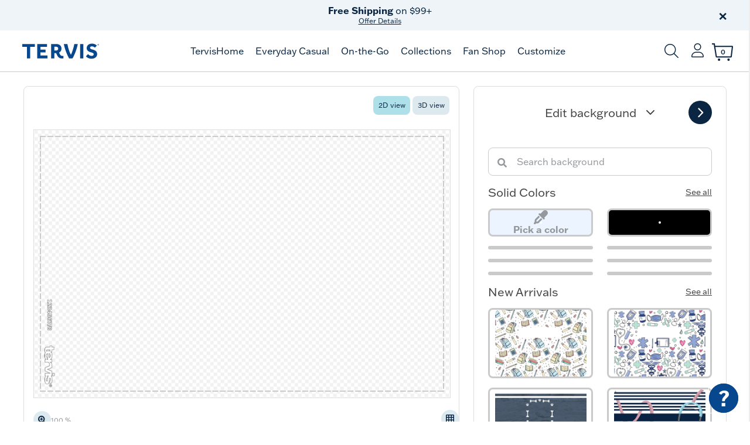

--- FILE ---
content_type: text/html;charset=UTF-8
request_url: https://www.tervis.com/artboard?size=16&cat=DWT&pdpfg=1336810
body_size: 33922
content:
<!DOCTYPE html>
<html lang="en">
<head>
<!--[if gt IE 9]><!-->
<script type="text/javascript" src="/on/demandware.static/Sites-Tervis-Site/-/default/v1769022021772/js/main.js"></script>





<!--<![endif]-->
<meta charset=UTF-8>

<meta http-equiv="x-ua-compatible" content="ie=edge"/>

<meta name="viewport" content="width=device-width, initial-scale=1, maximum-scale=2,user-scalable=0"/>





    <script src="https://rapid-cdn.yottaa.com/rapid/lib/AY_3yJnAvgTKfQ.js"></script>



    
    
<script>
    window.dataLayer = window.dataLayer || [];
    window.customerNo = '';
    window.customerEmail = '';
    window.customerEncryptedEmail = '';
    window.dataLayer.push({
        'customerID':'',
        'customerEmail':'',
        'customerEncryptedEmail': ''
    });
</script>
    
<!-- Google Tag Manager -->
<script>(function(w,d,s,l,i){w[l]=w[l]||[];w[l].push({'gtm.start':
new Date().getTime(),event:'gtm.js'});var f=d.getElementsByTagName(s)[0],
j=d.createElement(s),dl=l!='dataLayer'?'&l='+l:'';j.async=true;j.src=
'//www.googletagmanager.com/gtm.js?id='+i+dl;f.parentNode.insertBefore(j,f);
})(window,document,'script','dataLayer','GTM-NJKKML');</script>
<!-- End Google Tag Manager -->





    <title>Customizer | Tervis</title>


<meta name="description" content="Tervis"/>
<meta name="keywords" content="Tervis"/>





<link rel="apple-touch-icon" sizes="180x180" href="/on/demandware.static/Sites-Tervis-Site/-/default/dwfeeea661/images/apple-touch-icon.png">
<link rel="icon" type="image/png" sizes="32x32" href="/on/demandware.static/Sites-Tervis-Site/-/default/dw5e2e8d11/images/favicon-32x32.png">
<link rel="icon" type="image/png" sizes="16x16" href="/on/demandware.static/Sites-Tervis-Site/-/default/dwe8c3bdf9/images/favicon-16x16.png">
<link rel="manifest" href="/on/demandware.static/Sites-Tervis-Site/-/default/dwbeb1933f/images/manifest.json">
<link rel="mask-icon" href="/on/demandware.static/Sites-Tervis-Site/-/default/dw8791c0da/images/safari-pinned-tab.svg" color="#06478e">
<meta name="msapplication-TileColor" content="#00aba9">


<link rel="shortcut icon" href="/on/demandware.static/Sites-Tervis-Site/-/default/dw9ebcf52d/images/favicon.ico">
<meta name="msapplication-config" content="/on/demandware.static/Sites-Tervis-Site/-/default/dw42639662/images/browserconfig.xml">
<meta name="theme-color" content="#ffffff">


    <link rel="stylesheet" href="https://use.typekit.net/bdr0uzj.css" />

<link rel="stylesheet" href="/on/demandware.static/Sites-Tervis-Site/-/default/v1769022021772/css/global.css" />






    

    

    
        


    

    

    
        
        <div class="content-asset"><!-- dwMarker="content" dwContentID="761fd707b92b1224a390a05877" -->
            <style type="text/css">
	.browser-not-supported {
	    width: 100%;
	    text-align: center;
	}
	.link-container {
	    max-width: 800px;
	    text-align: center;
	    /*width: 50%;
	    margin: 0 25%;*/
	}
	.browser-icon {
	    padding-top: 10px;
	    width: 25%;
	    float: left;
	}
	.browser-not-supported-browsericon {
	    max-width: 100px;
            width: 65%;
	}
</style>
<script type="text/javascript">
  $(function() {
      var isUnsupportedBrowser = false;
      var cookieName = 'unsupportedBrowser';
      var minimalBrowserVersion = $('.footer-container').closest('.footer-item').data('minimumbrowserversions');
      if (!minimalBrowserVersion) {
          minimalBrowserVersion = {
                "Chrome": 70,
                "Firefox": 76,
                "Safari": 12,
                "Opera": 58,
                "Instagram": 150,
                "Netscape": 5,
                "IE": 12
            };
      }
  
      function getCookie(key) {
          var cookies = document.cookie.split(';');
          for (var i = 0; i < cookies.length; i++) {
              var tokens = cookies[i].split('=');
              var cookieKey = tokens[0].trim();
              if (cookieKey === key) {
                  return tokens[1];
              }
          }
          return '';
      };
  
      function setCookie(key, value, exdays) {
          var date = new Date();
          //date.setTime(date + (minutes * 60 * 1000));
          date.setTime(date.getTime() + (exdays*24*60*60*1000));
  
          document.cookie = key + '=' + value + '; expires=' + date.toUTCString() + '; path=/';
      };

      function isFacebookApp() {
           var ua = navigator.userAgent || navigator.vendor || window.opera;
           return (ua.indexOf("FBAN") > -1) || (ua.indexOf("FBAV") > -1);
      }

      function get_browser() {
          var ua=navigator.userAgent,tem,M=ua.match(/(opera|chrome|safari|firefox|msie|instagram|trident(?=\/))\/?\s*(\d+)/i) || []; 
          if(/trident/i.test(M[1])){
              tem=/\brv[ :]+(\d+)/g.exec(ua) || []; 
              return {name:'IE',version:(tem[1]||'')};
              }   
          if(M[1]==='Chrome'){
              tem=ua.match(/\bOPR|Edge\/(\d+)/)
              if(tem!=null)   {return {name:'Opera', version:tem[1]};}
              }   
          M=M[2]? [M[1], M[2]]: [navigator.appName, navigator.appVersion, '-?'];
          if((tem=ua.match(/version\/(\d+)/i))!=null) {M.splice(1,1,tem[1]);}
          return {
              name: M[0],
              version: parseInt(M[1])
          };
      };
  
      if (isFacebookApp()) {
           isUnsupportedBrowser = false;
      } else {
          var browser = get_browser(); // browser.name = 'Chrome', browser.version = '40'
          $('#browsersupport').val(JSON.stringify(browser));
          if (minimalBrowserVersion.hasOwnProperty(browser.name)) {
             for (key in minimalBrowserVersion) {
                 if (key == browser.name) {
                     if (browser.version < minimalBrowserVersion[key]) {
                          isUnsupportedBrowser = true;
                     }
                 }
             }
         } else {
             isUnsupportedBrowser = true;
         }
     }

      /* var cookie = getCookie(cookieName);
      if (cookie) {
          if (!isUnsupportedBrowser) {
              setCookie(cookieName, 'true', 30);
          }
      } else {
          if (isUnsupportedBrowser) {
              setCookie(cookieName, 'false', 30);
          } else {
              setCookie(cookieName, 'true', 30);
          }
      }*/

      if (isUnsupportedBrowser) {
              //setCookie(cookieName, 'false', 30);
              $('#unSupportedBrowserModal').removeClass('d-none');
              $('#unSupportedBrowserModal').modal('show');
      } else {
          //setCookie(cookieName, 'true', 30);
              $('#unSupportedBrowserModal').addClass('d-none');
      }
  });

</script>
<div id="unSupportedBrowserModal" class="modal fade d-none">
	<div class="modal-dialog">
		<div class="modal-content">
			<div class="modal-header">
				<h5 class="modal-title">Your browser is not supported.</h5>
				<button type="button" class="close" data-dismiss="modal">&times;</button>
			</div>
			<div class="modal-body">
				<div>
					<div class="link-container">
						<div class="browser-not-supported">
							<p>Please use one of the browsers below to view our page.</p>
						</div>
						<div class="browser-icon"> <a href="https://www.google.com/chrome/"> <img class="browser-not-supported-browsericon" src="https://www.tervis.com/on/demandware.static/-/Sites-Tervis-Library/default/dwf56d0846/images/Google_Chrome_logo.png" alt="" loading="lazy"><br />
                        	<span>Chrome</span> </a> 
						</div>
						<div class="browser-icon"> <a href="https://www.microsoft.com/en-us/windows/microsoft-edge"> <img class="browser-not-supported-browsericon" src="https://www.tervis.com/on/demandware.static/-/Sites-Tervis-Library/default/dw2d016664/images/Microsoft_Edge_logo.png" alt="" loading="lazy"><br />
                        	<span>Edge</span> </a> 
						</div>
						<div class="browser-icon"> <a href="https://www.mozilla.org/en-US/firefox/new/"> <img class="browser-not-supported-browsericon" src="https://www.tervis.com/on/demandware.static/-/Sites-Tervis-Library/default/dwb7900a20/images/Mozilla_Firefox_logo.png" alt="" loading="lazy"><br />
                        	<span>Firefox</span> </a> 
						</div>
						<div class="browser-icon"> <a href="https://support.apple.com/downloads/safari"> <img class="browser-not-supported-browsericon" src="https://www.tervis.com/on/demandware.static/-/Sites-Tervis-Library/default/dw4fad7162/images/Apple_Safari.png" alt="" loading="lazy"><br />
                        	<span>Safari</span> </a>
						</div>
					</div>
				</div>
			</div>
		</div>
	</div>
</div>
        </div> <!-- End content-asset -->
    



<!--link rel="stylesheet" href="https://www.tervis.com/on/demandware.static/-/Sites-Tervis-Library/default/v1769022021772/css/swiper.min.css"-->
<link rel="stylesheet" href="https://www.tervis.com/on/demandware.static/-/Sites-Tervis-Library/default/v1769022021772/css/winslow.css">
<link rel="stylesheet" href="https://www.tervis.com/on/demandware.static/-/Sites-Tervis-Library/default/v1769022021772/css/megamenu.css">
<link rel="stylesheet" href="https://www.tervis.com/on/demandware.static/-/Sites-Tervis-Library/default/v1769022021772/css/megamenu-092724.css">
<link rel="stylesheet" href="https://www.tervis.com/on/demandware.static/-/Sites-Tervis-Library/default/v1769022021772/css/icb-content-091624.css">
<link rel="preconnect" href="https://fonts.googleapis.com">
<link rel="preconnect" href="https://fonts.gstatic.com" crossorigin>
<!--link rel="stylesheet" href="https://use.typekit.net/bdr0uzj.css"-->
<link rel="stylesheet" href="https://use.typekit.net/pzd2klm.css">
<link href="https://fonts.googleapis.com/css2?family=Gabriela&display=swap" rel="stylesheet">



<!-- bandaid-css -->

<style type="text/css">
.notify-me-bell{
display:none !important;
}


#maincontent .container {
	width: 100% !important;
    max-width: 1250px !important;
    margin: 0 auto !important;
}
.container {
    /*max-width: none !important;*/
}
#footercontent{
background-color: var(--brightwhite);
}
.footer-container {
	width: 100%;
    max-width: 1250px;
    margin: 0 auto;
    padding: 0 20px;
}

.container.cart.cart-page {
    width: 100%;
    max-width: 1250px;
    margin: 0 auto;
}
.level-2{
max-width: none !important;
}

body, html {
    overflow-x: hidden;
text-rendering:geometricPrecision;
-webkit-font-smoothing: antialiased;
  -moz-osx-font-smoothing: grayscale;
}
footer {
    padding-top: 3.25em;
    margin-top: 3.25em;
}
.page {
    background-color: #ffffff;
}
.main-menu {
    border-bottom: 1px solid #c5c5c5;
}
p a {
    text-decoration: underline;
}

.active-filter{
z-index:10000000000;
}

.refinement-bar{
z-index:2;
}


.help-topics, .contact-info1, .contact-info2, .msg-bnr{
max-width:840px !important;
margin: 0 auto !important;
}
@media screen and (max-width:890px){
.help-topics, .contact-info1, .contact-info2, .msg-bnr{
max-width:none !important;
margin: 0 25px !important;
}
}


/*****Swiper adjustment*****/
.swiper-button-next, .swiper-button-prev{
z-index:2;
}
/*****Modal Backdrop adjustment*****/
.modal-backdrop {
   z-index:1042;
}
#recentlyAddedProductModal.cart-sidebar, .cart-set-promotion.cart-sidebar{
z-index:1043;
}
.modal-open, .modal{
  padding-right: 0px !important;
}
/****storefront banner adjustment*****/
.sf-copy h2{
color:#ffffff;
}


/****search recs adjustment****/
.suggestions{
z-index:100;
}
.suggestions .suggestions-container .product-suggestions {
    -webkit-box-flex: 0;
    -ms-flex: auto;
    flex: auto;
}
.site-search .fa-close{
top: 0.75em !important;
right: 1em !important;
}


/****Bold Font Adjustment***/
.search-keywords{
font-weight: 600 !important;
}
.reviews h1, .reviews h2, .reviews h3, .qanda h1, .qanda h2, .qanda h3, .pr-accessible-btn, legend.pr-control-label, .p-w-r label, .pr-rd-bold {
    font-weight: 600 !important;
}
.be-label {
    font-weight: 600 !important;
}
.pricing {
    font-weight: 600 !important;
}
.line-item-pricing-info+.price{
    font-weight: 600 !important;
	
}
.sub-total {
	font-weight: 600 !important;
}
.shipping-method-pricing{
	font-weight: 600 !important;
}

.shipping-cost{
	font-weight: 600 !important;
}
.font-weight-bold{
	font-weight: 600 !important;
}
.table thead th{
	font-weight: 600 !important;
}
.product-to-remove{
	font-weight: 600 !important;
}

b, strong {
    font-weight: 600 !important;
}
.fa {
    font-weight: var(--fa-style,900);
}
/****************/


/*lazyload css*/
.lazyload, .lazyloading {
    opacity: 0;
}
.lazyloaded {
    opacity: 1;
    transition: opacity 100ms;
}
	
/*four-sixty slider button adjustment*/
	.fs-slider-next-button, .fs-slider-prev-button {
    z-index: 2;
}
.fs-embed {
max-height: 90vh;
}	

/****grid page image adjustments****/
.show-more button.btn.btn-outline-primary.col-12.col-sm-4 {
    max-width: 290px;
}	
@media (min-width: 1200px) {
.alt-view {
    z-index: 1;
}

.product-tile-wrap:hover .product-tile:not(.product-tile-b2b) .add-to-cart-wrap {
    z-index: 2;
}
.product-tile-wrap:hover .product-tile:not(.product-tile-b2b) {
    z-index: 3;
}
.filter-dropdown-menu {
    z-index: 5;
}
}

/*******************/
.map-canvas{
display:none;
}
#maincontent .map-canvas + .hero + .store-locator-container{
    margin: 20px auto 0 !important;
}
/********************/

/*******product registration css adjustment********/
#product-registration{
   width:94%;
}
/********************/

@media (min-width:992px) {
  body.menu-active .main-menu:after {
    z-index: 3;
  }
}
@media (max-width: 991.98px) {
.product-tile .image-container a .tile-image {
    max-height: 212px;
    max-width: 100%;
}
.product-grid .col-sm-4 {
    -webkit-box-flex: 0;
    -ms-flex: 0 0 50%;
    flex: 0 0 50%;
    max-width: 50%;
}
}

.product-tile .image-container {
    height: auto;
    border: 1px solid #fafafa;
    overflow: hidden;
    /*padding: 20px 0;*/
}
.product-tile .image-container a .tile-image {
    max-height: inherit;
    width: 100%;
}

@media (max-width: 1199.98px){
.product-tile .image-container {
    height: auto;
}
.product-tile .image-container a .tile-image {
    max-height: inherit;
    width: 100%;
}	
}

@media (max-width: 991.98px){
.product-tile .image-container {
    height: auto;
}
.product-tile .image-container a .tile-image {
    max-height: inherit;
    width: 100%;
}	
}
	
/*Content Page Banners*/
.title-banner{
background-color:var(--night) !important;
}
.title-banner h1{
font-family: var(--font);
}	
	
/*mega menu adjustments*/
a.nav-link[title$='Sustainability']:not(:hover),
a.nav-link[title$='Corporate']:not(:hover),
a.nav-link[title$='Partnership']:not(:hover),
a.nav-link[title$='Sale']:not(:hover),
a.nav-link[title$='Bundle & Save']:not(:hover),
a.nav-link[title$="Valentine's Day"]:not(:hover),
a.nav-link[title$="Mother's Day"]:not(:hover),
a.nav-link[title$="Father's Day"]:not(:hover),
a.nav-link[title$="Summer"]:not(:hover),
a.nav-link[title$="Spring"]:not(:hover),
a.nav-link[title$="Back to School"]:not(:hover),
a.nav-link[title$="Halloween"]:not(:hover){
    text-decoration: none !important;
}

a.nav-link[title$="Spring"] {
    color: #7daa75 !important;
}

a.nav-link[title$="Valentine's Day"] {
    color: #A40B26 !important;
}

a.nav-link[title$="Mother's Day"] {
    color: #B06F76 !important;
}

a.nav-link[title$="Father's Day"] {
    color: #005A94 !important;
}

a.nav-link[title$="Summer"],
a.nav-link[title$="Back to School"],
	a.nav-link[title$="Halloween"] {
    color: #E86826 !important;
}

a.nav-link[title$="Holiday Shop"] {
    color: #950201 !important;
}
body.menu-active.menu-cancel .main-menu:after {
    opacity: 0
}

	
/*Removing Recommendation Title from PGP */
#product-search-results h4 {
    display: none;
}

/****Adjusting Personalization Icon PGP ****/

.product-tile .personalize-wrap .personalize-icon{
height: 37px;
    width: 37px;
border: 1px solid #0a26424d;
}

/****Adding aspect-ratio to PGP images****/
.page[data-action="Customyzer-SavedProjects"] .product-tile .image-container a .tile-image {
   /* aspect-ratio:auto;*/
}

.product-tile .image-container a .tile-image{
 aspect-ratio:36/41;
}

.pdpCarousel.pdpCarousel-main .carousel-itema{
 aspect-ratio:1/1;
}

.divSearchBrand .brand-reset-button, .divSearchBrand .brand-search-button {
    top: 0;
    height: 100%;
}
/**** Recommendation image padding and badge position ****/
.recommendations .recommendation-tile .image-container .tile-image{
padding-bottom:20px;
}
.recommendations .recommendation-tile .badge{
 top:1px;
left: 1px;
z-index:2;
}

/**** Recommendation pagination position ****/
.recommendation-slider .swiper-pagination-bullets{
bottom: -10px;
position:relative;
}

/**** Recommendation add to cart button position ****/
@media screen and (min-width:768px){
.recommendations .recommendation-tile .btn-shopnow {
    visibility: hidden;
    opacity: 0;
}
}
@media screen and (max-width:768px){
.recommendations .recommendation-tile .btn-shopnow{
position:relative;
top: auto;
margin-bottom:10px;
}
.recommendations .recommendation-tile a{
display: inline-block;
}
	}

/****PDP swatches****/
.swatch-square{
border: 1px solid #999;
}
.swatch-round[data-attr-value=AST], .swatch-round[data-attr-value=CL1], .swatch-round[data-attr-value=WH1], .swatch-round[data-attr-value=CL2] {
    border: 2px solid #d7d7d7;
}

.filter-options-color .custom-checkbox .custom-control-label .color-img{
border: 1px solid #999;
}
/****PDP product details - keep underline on links****/
.value.content a {
    text-decoration: underline;
}
.value.content a.btn-outline-primary{
   text-decoration: none !important;
}

/****PDP product details - make one column****/
.product-detail .share-save-btn-wrap .btn{
line-height:17px;
}
.description-and-detail{
margin-top:50px;
}

.description-and-detail .nobulletpointsstyle ul {
    padding: 0 0 0 20px !important;
    list-style-type: disc !important;
}
@media (min-width: 768px){
.description-and-detail .col-md-8 {
    -webkit-box-flex: 0;
    -ms-flex: 0 0 100%;
    flex: 0 0 100%;
    max-width: 100%;
}
}
@media (min-width: 992px){
.description-and-detail .col-lg-8 {
    -webkit-box-flex: 0;
    -ms-flex: 0 0 100%;
    flex: 0 0 100%;
    max-width: 100%;
}
}	
/* removing z-index on carousel indicators on pdp */
.carousel-indicators {
    z-index: 0;
}
	
	
/*change color of alerts*/
.alert-success {
    color: #fff;
    background-color: #007db6;
    border-color: #007db6;
}
.add-to-cart-messages {
    z-index: 9999;
}
	
/*adjusting power reviews PDP on mobile*/
@media screen and (max-width: 420px) {
.p-w-r .pr-snippet-stars-reco-inline.pr-snippet-compact .pr-snippet-stars-container, .p-w-r .pr-snippet-stars-reco-inline.pr-snippet-minimal .pr-snippet-stars-container {
    width: 80%;
}
.p-w-r .pr-snippet-stars-reco-inline .pr-snippet-read-and-write a, .p-w-r .pr-snippet-stars-reco-inline .pr-snippet-read-and-write span {
    padding: 0;
    float: left;
}
.product-detail .p-w-r .pr-snippet-compact .pr-snippet-stars-reco-stars .pr-snippet .pr-snippet-read-and-write a.pr-snippet-write-review-link, .product-detail .p-w-r .pr-snippet-minimal .pr-snippet-stars-reco-stars .pr-snippet .pr-snippet-read-and-write a.pr-snippet-write-review-link {
    margin-left: 0
}
}
.pr-display header {
    z-index: 0;
}

/****PDP carousel for image quick fix****/

.pdpCarousel.pdpCarousel-main .carousel-itema {
    min-width: 100vw;
    min-height: 100vw;
}
@media screen and (min-width:1200px){
	.pdpCarousel.pdpCarousel-main .carousel-itema {
    min-width: 610px;
    min-height: 610px;
}
}

@media screen and (min-width:992px){
	.pdpCarousel.pdpCarousel-main .carousel-itema {
    min-width: 493px;
    min-height: 493px;
}
}

@media screen and (min-width:576px){
	.pdpCarousel.pdpCarousel-main .carousel-itema {
    min-width: 365px;
    min-height: 365px;
}
}
@media screen and (max-width:610px){
.pdpCarousel.pdpCarousel-main .carousel-itema {
    width: 100vw !important;
}
}
@media (min-width: 544px) {
    .product-detail .product-detail-sections .primary-images {
        width: 100%;
    }
}
	
/*  PDP License Logo adjustment */
.product-detail .primary-images .brand-logo-link {
    position: absolute;
    right: 3%;
    top: 3%;
    z-index: 1;
    scale: none; 
     width: 23%; 
}

.product-detail .brand-logo-link img {
    width: 100%;
    max-width: 138px;
}

	
/*Prefers Reduced Motion*/
@media screen and (prefers-reduced-motion) {
.lazyloaded {
    transition: none;
}
.swiper-wrapper{
transition: none;
}
}


/*Previous adjustments*/
.pull-right {
  float: right;
}
.pull-left {
  float: left;
}
.sr-only-focusable:active,
.sr-only-focusable:focus {
  position: static;
  width: auto;
  height: auto;
  margin: 0;
  overflow: visible;
  clip: auto;
}

.giftOptions-wrapper .custom-control.custom-checkbox.mt-3 {
     display: none
}

.cutout-label {
     max-width: 650px !important;
}
.product-lineitem-card .item-image .product-image{
max-height:none;
}
.skeleton {
    display: inline-block;
    top: 0;
    left: 0;
    position: absolute;
    overflow: hidden;
    background-color: #f7f7f7;
    width: 100%;
    height: 100%;
 }
.skeleton::after {
        position: absolute;
        top: 0;
        right: 0;
        bottom: 0;
        left: 0;
        transform: translateX(-100%);
        background-image: linear-gradient(90deg, rgba(#fff, 0) 0, rgba(#fff, 0.2) 20%, rgba(#fff, 0.5) 60%, rgba(#fff, 0));
        animation: shimmer 5s infinite;
        content: "";
    }
 
    @keyframes shimmer {
        100% {
            transform: translateX(100%);
        }
    }

.attributes .product-variations .attribute .unselectable {
     display: none;
}


/* Fix button size issue that override by OneTrust */
.header .search .site-search button {
     height: auto;
}

.modal .modal-dialog .modal-content .modal-footer button {
    height: auto;
}

.payment-options-block .credit-card-content .credit-card-form .form-group button {
     height: auto;
}

.product-tile .add-to-wish-list-unregistered,
.product-tile .add-to-wish-list,
.recommendation-tile .add-to-wish-list-unregistered,
.recommendation-tile .add-to-wish-list {
      /*display: none !important;*/
}
</style>

<script>
function fallbackImage(img){
    if (img.src.includes('-WEBP')) {
        img.src = img.src.replace(new RegExp('-WEBP', 'g'), '');
    }

    if (img.srcset && img.srcset.includes('-WEBP')) {
        img.srcset = img.srcset.replace(new RegExp('-WEBP', 'g'), '');
    }

    if (img.getAttribute('data-src') && img.getAttribute('data-src').includes('-WEBP')) {
         img.setAttribute('data-src', img.getAttribute('data-src').replace(new RegExp('-WEBP', 'g'), ''));
    }

    if (img.getAttribute('data-srcset') && img.getAttribute('data-srcset').includes('-WEBP')) {
         img.setAttribute('data-srcset', img.getAttribute('data-srcset').replace(new RegExp('-WEBP', 'g'), ''));
    }

    if (img.getAttribute('data-hover') && img.getAttribute('data-hover').includes('-WEBP')) {
         img.setAttribute('data-hover', img.getAttribute('data-hover').replace(new RegExp('-WEBP', 'g'), ''));
    }
}

function hideSkeletonPGP(elem) {
     var skeleton = $(elem).closest('.image-container').find('.skeleton');
     skeleton.hide();
     $(elem).removeClass('invisible');
}

function hideSkeletonPDP(elem) {
     var skeleton = $(elem).closest('.swiper-slide').find('.skeleton');
     skeleton.hide();
     $(elem).removeClass('invisible');
}

function hideSkeletonCart(elem) {
     var skeleton = $(elem).closest('.cart-image-col').find('.skeleton');
     skeleton.hide();
     $(elem).removeClass('invisible');
}

function hideSkeletonCheckout(elem) {
     var skeleton = $(elem).closest('.item-image').find('.skeleton');
     skeleton.hide();
     $(elem).removeClass('invisible');
}

function hideSkeletonRecommendation(elem) {
     var skeleton = $(elem).closest('.image-container').find('.skeleton');
     skeleton.hide();
     $(elem).removeClass('invisible');
}
</script>
    




    <meta name="google-site-verification" content="5tipRiWKgQvzjkQhR9jVx9qD4kgXGcZplB1hbF3MlPA" />









<meta id="module-config-recaptcha" data-js="https://www.google.com/recaptcha/api.js" data-sitekey="6LfuTf0SAAAAANrEQ6iQmRuEumJh56lQpSkPzXAN"/>


<script type="text/javascript">//<!--
/* <![CDATA[ (head-active_data.js) */
var dw = (window.dw || {});
dw.ac = {
    _analytics: null,
    _events: [],
    _category: "",
    _searchData: "",
    _anact: "",
    _anact_nohit_tag: "",
    _analytics_enabled: "true",
    _timeZone: "US/Eastern",
    _capture: function(configs) {
        if (Object.prototype.toString.call(configs) === "[object Array]") {
            configs.forEach(captureObject);
            return;
        }
        dw.ac._events.push(configs);
    },
	capture: function() { 
		dw.ac._capture(arguments);
		// send to CQ as well:
		if (window.CQuotient) {
			window.CQuotient.trackEventsFromAC(arguments);
		}
	},
    EV_PRD_SEARCHHIT: "searchhit",
    EV_PRD_DETAIL: "detail",
    EV_PRD_RECOMMENDATION: "recommendation",
    EV_PRD_SETPRODUCT: "setproduct",
    applyContext: function(context) {
        if (typeof context === "object" && context.hasOwnProperty("category")) {
        	dw.ac._category = context.category;
        }
        if (typeof context === "object" && context.hasOwnProperty("searchData")) {
        	dw.ac._searchData = context.searchData;
        }
    },
    setDWAnalytics: function(analytics) {
        dw.ac._analytics = analytics;
    },
    eventsIsEmpty: function() {
        return 0 == dw.ac._events.length;
    }
};
/* ]]> */
// -->
</script>
<script type="text/javascript">//<!--
/* <![CDATA[ (head-cquotient.js) */
var CQuotient = window.CQuotient = {};
CQuotient.clientId = 'aavf-Tervis';
CQuotient.realm = 'AAVF';
CQuotient.siteId = 'Tervis';
CQuotient.instanceType = 'prd';
CQuotient.locale = 'default';
CQuotient.fbPixelId = '__UNKNOWN__';
CQuotient.activities = [];
CQuotient.cqcid='';
CQuotient.cquid='';
CQuotient.cqeid='';
CQuotient.cqlid='';
CQuotient.apiHost='api.cquotient.com';
/* Turn this on to test against Staging Einstein */
/* CQuotient.useTest= true; */
CQuotient.useTest = ('true' === 'false');
CQuotient.initFromCookies = function () {
	var ca = document.cookie.split(';');
	for(var i=0;i < ca.length;i++) {
	  var c = ca[i];
	  while (c.charAt(0)==' ') c = c.substring(1,c.length);
	  if (c.indexOf('cqcid=') == 0) {
		CQuotient.cqcid=c.substring('cqcid='.length,c.length);
	  } else if (c.indexOf('cquid=') == 0) {
		  var value = c.substring('cquid='.length,c.length);
		  if (value) {
		  	var split_value = value.split("|", 3);
		  	if (split_value.length > 0) {
			  CQuotient.cquid=split_value[0];
		  	}
		  	if (split_value.length > 1) {
			  CQuotient.cqeid=split_value[1];
		  	}
		  	if (split_value.length > 2) {
			  CQuotient.cqlid=split_value[2];
		  	}
		  }
	  }
	}
}
CQuotient.getCQCookieId = function () {
	if(window.CQuotient.cqcid == '')
		window.CQuotient.initFromCookies();
	return window.CQuotient.cqcid;
};
CQuotient.getCQUserId = function () {
	if(window.CQuotient.cquid == '')
		window.CQuotient.initFromCookies();
	return window.CQuotient.cquid;
};
CQuotient.getCQHashedEmail = function () {
	if(window.CQuotient.cqeid == '')
		window.CQuotient.initFromCookies();
	return window.CQuotient.cqeid;
};
CQuotient.getCQHashedLogin = function () {
	if(window.CQuotient.cqlid == '')
		window.CQuotient.initFromCookies();
	return window.CQuotient.cqlid;
};
CQuotient.trackEventsFromAC = function (/* Object or Array */ events) {
try {
	if (Object.prototype.toString.call(events) === "[object Array]") {
		events.forEach(_trackASingleCQEvent);
	} else {
		CQuotient._trackASingleCQEvent(events);
	}
} catch(err) {}
};
CQuotient._trackASingleCQEvent = function ( /* Object */ event) {
	if (event && event.id) {
		if (event.type === dw.ac.EV_PRD_DETAIL) {
			CQuotient.trackViewProduct( {id:'', alt_id: event.id, type: 'raw_sku'} );
		} // not handling the other dw.ac.* events currently
	}
};
CQuotient.trackViewProduct = function(/* Object */ cqParamData){
	var cq_params = {};
	cq_params.cookieId = CQuotient.getCQCookieId();
	cq_params.userId = CQuotient.getCQUserId();
	cq_params.emailId = CQuotient.getCQHashedEmail();
	cq_params.loginId = CQuotient.getCQHashedLogin();
	cq_params.product = cqParamData.product;
	cq_params.realm = cqParamData.realm;
	cq_params.siteId = cqParamData.siteId;
	cq_params.instanceType = cqParamData.instanceType;
	cq_params.locale = CQuotient.locale;
	
	if(CQuotient.sendActivity) {
		CQuotient.sendActivity(CQuotient.clientId, 'viewProduct', cq_params);
	} else {
		CQuotient.activities.push({activityType: 'viewProduct', parameters: cq_params});
	}
};
/* ]]> */
// -->
</script>




<script type="text/javascript">
    "use strict";
    let urls = {};
    urls.home = "\/";
    urls.cartPage = "\/cart";
    urls.addProduct = "\/on\/demandware.store\/Sites\-Tervis\-Site\/default\/Cart\-AddProduct";
    urls.updateQtyCart = "\/on\/demandware.store\/Sites\-Tervis\-Site\/default\/Cart\-UpdateQuantity";
    urls.bulkAdd = "\/on\/demandware.store\/Sites\-Tervis\-Site\/default\/Cart\-BulkAdd";
    urls.removeAllPliFromBasket = "\/on\/demandware.store\/Sites\-Tervis\-Site\/default\/Cart\-RemoveAllPliFromBasket";
    urls.eventCheckoutStart = "\/on\/demandware.store\/Sites\-Tervis\-Site\/default\/KlaviyoEvents\-CheckoutStart";
    urls.addItemsB2B = "\/on\/demandware.store\/Sites\-Tervis\-Site\/default\/QuickOrder\-AddItems";
    urls.cqRecommStart = "\/on\/demandware.store\/Sites\-Tervis\-Site\/default\/CQRecomm\-Start";
    urls.getUpdatedCart = "\/on\/demandware.store\/Sites\-Tervis\-Site\/default\/Cart\-GetUpdatedCart";
    urls.einsteinLoadRecomm = "\/on\/demandware.store\/Sites\-Tervis\-Site\/default\/Einstein\-LoadRecomm";
    urls.paypalUtils = "\/on\/demandware.static\/Sites\-Tervis\-Site\/\-\/default\/v1769022021772\/js\/paypalUtils.js";
    urls.paypalMFRA = "\/on\/demandware.static\/Sites\-Tervis\-Site\/\-\/default\/v1769022021772\/js\/paypalMFRA.js";
    urls.paypalCss = "\/on\/demandware.static\/Sites\-Tervis\-Site\/\-\/default\/v1769022021772\/css\/paypal.css";
    urls.addCoupon = "\/on\/demandware.store\/Sites\-Tervis\-Site\/default\/Cart\-AddCoupon";
    urls.bisJsApi = "https:\/\/a.klaviyo.com\/onsite\/components\/back\-in\-stock\/subscribe";
    urls.three60Icon = "\/on\/demandware.static\/Sites\-Tervis\-Site\/\-\/default\/dw502e4c22\/images\/icon\-360degrees.svg";
    urls.three60IconMain = "\/on\/demandware.static\/Sites\-Tervis\-Site\/\-\/default\/dw1c0be2d5\/images\/icon\-360degrees\-475.png";
    urls.keepAlive = "\/on\/demandware.store\/Sites\-Tervis\-Site\/default\/Checkout\-KeepAlive";
    urls.login = "\/on\/demandware.store\/Sites\-Tervis\-Site\/default\/Login\-Show";
    urls.logout = "\/on\/demandware.store\/Sites\-Tervis\-Site\/default\/Login\-Logout";
    urls.backInStockUrl = "\/on\/demandware.store\/Sites\-Tervis\-Site\/default\/ProductFeatures\-BackInStock";
    urls.attachmentUpload = "\/on\/demandware.store\/Sites\-Tervis\-Site\/default\/Retailer\-Upload";
    urls.setSessionVariables = "\/on\/demandware.store\/Sites\-Tervis\-Site\/default\/Cart\-SetSessionVariables";
    urls.artboard = "\/artboard";
    urls.deleteCustomyzerProject = "\/on\/demandware.store\/Sites\-Tervis\-Site\/default\/Customyzer\-DeleteProject?rurl=6";
    urls.privacyPolicy = "\/privacy\-policy.html";
    urls.orderByMailForm = "\/on\/demandware.store\/Sites\-Tervis\-Site\/default\/Retail\-OrderForm";
    urls.orderByMail = "\/on\/demandware.store\/Sites\-Tervis\-Site\/default\/Retail\-Submit";
    urls.accountHeader = "\/on\/demandware.store\/Sites\-Tervis\-Site\/default\/Account\-Header";
    urls.getCart = "\/on\/demandware.store\/Sites\-Tervis\-Site\/default\/Cart\-Get";
    urls.addUpdateAddress = "\/on\/demandware.store\/Sites\-Tervis\-Site\/default\/Address\-SaveAddress";
    urls.removeFromWishlist = "\/on\/demandware.store\/Sites\-Tervis\-Site\/default\/Wishlist\-RemoveProduct";
    window.urls = urls;

    let prefs = {};
    prefs.isPrd = true;
    prefs.isB2b = false;
    prefs.locale = 'default';
    prefs.klaviyoEnabled = false;
    prefs.klarnaEnabled = false;
    prefs.maxKlarnaTotal = 1000;
    prefs.minKlarnaTotal = 10;
    prefs.EinsteinEnabled = true;
    prefs.EinsteinRealm = "AAVF";
    prefs.EinsteinClientId = "a04d2193\-1d65\-4dc5\-b760\-84a2a76abbc9";
    prefs.EinsteinApiUrl = "https:\/\/api.cquotient.com\/v3";
    prefs.siteId = "Tervis";
    prefs.pdpRecommender = "product\-to\-product";
    prefs.currencyCode = "USD";
    prefs.gridItemsPerPage = "24";
    prefs.filterPosition = "Left";
    prefs.promotionCookieName = "cart_promo";
    prefs.backInStockNotification = false;
    prefs.a = "WxEfja";
    prefs.mixedOrderValidationEnabled = false;
    prefs.mixedOrderAccountLevelValidationEnabled = false;
    prefs.mixedOrderWarningMessage = "Tervis now fulfills our classic and stainless items from 2 separate locations; we now require separate orders. Please place one order for classic and a separate order for stainless.";
    prefs.enableCheckoutSessionModal = false;
    prefs.checkoutSessionTimeout = 30;
    prefs.checkoutSessionBufferTime = 5;
    prefs.checkoutSessionTimeoutTitle = "Session Timeout";
    prefs.featuredSortingRule = "Default Bestsellers";
    prefs.viewTypes = {
    "default": {
        "small": "CRT-THMB",
        "medium": "PDP-LG-V2",
        "large": "PDP-ZM"
    },
    "productRecommendation": {
        "default": "SPCL-CRSL"
    },
    "productTile": {
        "default": "B2C-PGP-V2",
        "hoverImage": "PGP-THMB",
        "silhouette": "ICO-SIL-BA"
    },
    "productDetail": {
        "default": "PDP-LG-V2",
        "thumbnailImage": "PDP-ALT-THMB",
        "zoomImage": "PDP-ZM",
        "stickyToolbar": "MINI-THMB",
        "silhouette": "ICO-SIL-BA",
        "persMainImage": "PER-LG",
        "persThumbnailImage": "PER-ALT-THMB",
        "persZoomImage": "PER-ZM",
        "backInStockModal": "B2C-PGP",
        "brandLogo": "PDP-BL"
    },
    "cart": {
        "default": "CRT-THMB"
    },
    "miniCart": {
        "default": "CRT-THMB"
    },
    "checkout": {
        "default": "CRT-THMB"
    },
    "confirmation": {
        "default": "CRT-THMB"
    },
    "orderHistory": {
        "default": "CRT-THMB"
    },
    "favorites": {
        "default": "CRT-THMB"
    },
    "jobs": {
        "default": "PDP-LG",
        "klaviyoFeed": "EML-PRD-FEED",
        "klarnaFeed": "EML-PRD-FEED",
        "powerreviewsFeed": "EML-PRD-FEED",
        "yotpoFeed": "EML-PRD-FEED",
        "listrakFeed": "EML-PRD-FEED",
        "listrak": "EML-PRD-FEED"
    }
};
    prefs.maxFileSizeMb = 10.00;
    prefs.invalidPersonalizationErrorMessage = "Product(s) in your cart have invalid personalization.  Please remove this item from your cart.";
    prefs.refreshEndpoints = "[\n    \"Cart\-Show\",\n    \"Checkout\-Begin\",\n    \"Search\-Show\",\n    \"Product\-Show\"\n]";
    prefs.homeEndpoints = "[\n    \"CSRF\-Fail\",\n    \"Home\-ErrorNotFound\"\n]";
    prefs.searchKeywordsFilter = "[\n  \x7b\n    \"name\": \"size\",\n    \"value\": \"Mug\",\n    \"searchStrings\": [\"mugs\", \"mug\"]\n  \x7d,\n  \x7b\n    \"name\": \"size\",\n    \"value\": \"Tumbler\",\n    \"searchStrings\": [\"tumbler\", \"traveler\"]\n  \x7d,\n  \x7b\n    \"name\": \"size\",\n    \"value\": \"Water Bottle\",\n    \"searchStrings\": [\"bottle\", \"venture\"]\n  \x7d,\n  \x7b\n    \"name\": \"size\",\n    \"value\": \"Melamine Plates\",\n    \"searchStrings\": [\"plate\"]\n  \x7d,\n  \x7b\n    \"name\": \"size\",\n    \"value\": \"Melamine Bowls\",\n    \"searchStrings\": [\"bowl\"]\n  \x7d\n]";
    prefs.buyWithPrimeEnabled = true;
    window.prefs = prefs;

    let translations = {};
    translations['error.alert.notauthenticated'] = "error.alert.notauthenticated";
    translations['error.alert.product.doesnotexist'] = "error.alert.product.doesnotexist";
    translations['error.alert.product.unorderable'] = "error.alert.product.unorderable";
    translations['error.alert.product.offline'] = "error.alert.product.offline";
    translations['error.alert.product.outofstock'] = "error.alert.product.outofstock";
    translations['product.bonus.select'] = "Select";
    translations['product.bonus.edit'] = "Edit";
    translations['addtocartmodal.cart.makeitset'] = "Make it a set and unlock savings!";
    translations['addtocartmodal.cart.recommendations'] = "See recommendations";
    translations['product.oz'] = "oz";
    translations['filter.label'] = "Filters";
    translations['hidefilter.label'] = "Hide Filters";
    translations['bis.register.header.success'] = "Request Received!";
    translations['product.login.continue'] = "Login to continue! <a href=\"\x7b0\x7d\">click here to login and restore your journey.<\/a>";

    translations['lifetimeguarantee.server.error'] = "Oops! Something went wrong. Please try again.";
    translations['lifetimeguarantee.client.error'] = "Oops! Something went wrong. Please check connection and try again.";
    translations['cart.expired.customyzer.project'] = "Oops, it looks like there are some errors in your shopping bag.   Please correct the errors before proceeding to checkout.";
    translations['form.retailer.attachment.filesize'] = "form.retailer.attachment.filesize";
    translations['form.retailer.attachment.csrf.timeout'] = "form.retailer.attachment.csrf.timeout";
    window.translations = translations;

    let csrf = {};
    csrf.tokenName = "csrf_token";
    csrf.tokenValue = "LqyO9osu1TIEa5_RVIZ6BuamfZCGFeTMlwl2Gjr7V7XQeoDCsvR4WCCwDOdlLrg-lcdvEA8DF4IdX_16yNi5_Y6QxbYUDAqd15C9UZ2B78cPNeGDb3JNYvLAyZa5IZky4ABEZyIG7PgVaMkdrkpqRYSvM80eO8jYK_BdL9bmdI3xrJv6BI0=";
    window.csrf = csrf;
</script>

<script type='text/javascript' src='//prd-customizer.azurewebsites.net//Resources/js/TervisCustomyzer.js'></script>
<link rel="stylesheet" type="text/css" href="//prd-customizer.azurewebsites.net//Theme/TervisCustomyzer.css">
<script src='/on/demandware.static/Sites-Tervis-Site/-/default/v1769022021772/js/customizer.js'></script>
<link rel="stylesheet" href="/on/demandware.static/Sites-Tervis-Site/-/default/v1769022021772/css/customyzer.css" />
</head>
<body>
<div class="page" data-querystring="cat=DWT&amp;pdpfg=1336810&amp;size=16" data-authrequired="null" data-customerauthenticated="false" data-sessiontimeout="30">

    
<!-- Google Tag Manager -->
<noscript><iframe src="//www.googletagmanager.com/ns.html?id=GTM-NJKKML"
height="0" width="0" style="display:none;visibility:hidden"></iframe></noscript>

<div class="modal fade" id="removeProductItemModal" tabindex="-1" role="dialog"
    aria-labelledby="removeProductLineItemDataModal">
    <div class="modal-dialog" role="document">
        <div class="modal-content">
            <div class="modal-header delete-confirmation-header">
                <h2 class="modal-title" id="removeProductLineItemDataModal">
                    Remove Product?</h2>
                <button type="button" class="close" data-dismiss="modal" aria-label="Close">
                    <span aria-hidden="true">&times;</span></button>
            </div>
            <div class="modal-body delete-confirmation-body">
                Are you sure you want to remove the following product from the cart?
                <p class="product-to-remove"></p>
            </div>
            <div class="modal-footer">
                <button type="button" class="btn btn-close"
                    data-dismiss="modal">Cancel</button>
                <button type="button" class="btn btn-primary cart-delete-confirmation-btn" data-dismiss="modal">
                    Yes
                </button>
            </div>
        </div>
    </div>
</div>

<div id="recentlyAddedProductModal" class="cart-sidebar" data-getupdatedminicart="/on/demandware.store/Sites-Tervis-Site/default/Cart-GetUpdatedCart"></div>
<header>
    
    <div class="header-banner slide-up d-none p-1">
        <div class="container">
            <div class="d-flex justify-content-between">
                <div></div>
                <div class="content">
                    
	 


	
	
		<link rel="stylesheet" href="https://www.tervis.com/on/demandware.static/-/Sites-Tervis-Library/default/v1769022021772/css/swiper.min.css">
<link rel="stylesheet" href="https://www.tervis.com/on/demandware.static/-/Sites-Tervis-Library/default/v1769022021772/css/header-banner-051324.css">

<div class="offer-promo-banner-container">
  <div id="swiper-box" class="offer-banner-swiper-box">
    <div class="swiper-container offer-banner-container offer-banner-play">
      <div class="swiper-wrapper offer-banner-swiper-wrapper">
        <div class="swiper-slide">
          <div class="promo-banner-link" id="freeshipping-banner" data-toggle="modal" data-target="#fspromo" style="display: block; cursor:pointer"> <strong>Free&nbsp;Shipping</strong> on $99+<br />
            <span>Offer Details</span></div>
        </div>
		          <div class="swiper-slide">
          <div class="promo-banner-link" onclick="return ShowReg();" style="display: block; cursor:pointer"><strong>Need to ship internationally?</strong><br />
            <span>Sign up with MyUS</span></div>
        </div>
      </div>
      <!-- Add Arrows -->
      <div class="swiper-button-next offer-banner-next"><i class="fa-regular fa-angle-right"></i></div>
      <div class="swiper-button-prev offer-banner-prev"><i class="fa-regular fa-angle-left"></i></div>
    </div>
  </div>
  <div id="offer-banner-swiper-toggle-autoplay" role="button" aria-controls="offer-banner-container" aria-pressed="false" title="Toggle autoplay"><i class="fa-regular fa-circle-pause"></i></div>
</div>
<script src="https://www.tervis.com/on/demandware.static/-/Sites-Tervis-Library/default/v1769022021772/js/swiper.min.js"></script> 
<script src="https://www.tervis.com/on/demandware.static/-/Sites-Tervis-Library/default/v1769022021772/js/header-banner-051324.js"></script>
	

 
	
                </div>
                <div class="close-button">
                    <button type="button" class="close" aria-label="Close">
                        <span aria-hidden="true">&times;</span>
                    </button>
                </div>
            </div>
        </div>
    </div>
    <nav>
        <div class="sticky-header" id="sticky-header">
            <div class="container">
                <div class="header">
                    <div class="navbar-left d-block d-lg-none">
                        <div class="hidden-md-down">
                            

                        </div>
                        <a href="#" role="button" class="navbar-toggler d-xl-none pl-2" aria-controls="sg-navbar-collapse" aria-expanded="false" aria-label="Open Menu">
                            <img src="/on/demandware.static/Sites-Tervis-Site/-/default/dwa452c11e/images/hamburger-icon.svg" alt="Menu icon">
                            <span class="d-none">Menu</span>
                            <span class="sr-only">Menu</span>
                        </a>
                    </div>
                    <div class="navbar-header brand">
                        <a class="logo-home" href="/" title="Tervis Home">
                            
	 


	
	
		<img alt="Tervis - Reusable Insulated Tumblers & Water Bottles" src="https://www.tervis.com/on/demandware.static/-/Sites-Tervis-Library/default/dwab360f0a/images/TER_MasterLogo_RGB_TervisBlue_01.svg" />
	

 
	
                        </a>
                    </div>

                    <div class="main-menu navbar-toggleable-md menu-toggleable-left multilevel-dropdown d-none d-md-block" id="sg-navbar-collapse">
                        <nav class="navbar navbar-expand-lg bg-inverse">
    <div class="close-menu clearfix">
        <div class="back pull-left">
            <button role="button" aria-label="Back to previous menu">
                <span class="caret-left"></span>
                Back
            </button>
        </div>
        <div class="close-button pull-right">
            <button role="button" aria-label="Close &times;">
                
                Close
                <span class="sr-only"> Menu </span>
                <span aria-hidden="true">&times;</span>
            </button>
        </div>
    </div>
    <div class="menu-group" role="navigation" id="navigation">
        <ul class="nav navbar-nav menu-category level-1" role="menubar">
            
                
                    
                        <li class="nav-item dropdown" role="none">
                            <a href="/tervis-home"
                                id="tervis-home" class="nav-link dropdown-toggle" data-toggle="dropdown"
                                aria-haspopup="true" aria-expanded="false" tabindex="0" role="menuitem">TervisHome
                            </a>
                            
                            <ul class="dropdown-menu" role="menu" aria-labelledby="tervis-home" aria-label="tervis-home">
    
        
            <li class="dropdown-item dropdown" role="none">
                <a href="/home-collections" id="home-collections" class="dropdown-link dropdown-toggle" role="menuitem" data-toggle="dropdown" aria-haspopup="true" aria-expanded="false" tabindex="0">TervisHome Collections</a>
                
                <ul class="dropdown-menu" role="menu" aria-labelledby="home-collections" aria-label="home-collections">
    
        
            <li class="dropdown-item" role="none">
                <a href="/azure-collection" id="azure-collection" role="menuitem" class="dropdown-link" tabindex="-1">Azure Collection by Yao Cheng</a>
            </li>
        
    
        
            <li class="dropdown-item" role="none">
                <a href="/sandstone-collection" id="sandstone-collection" role="menuitem" class="dropdown-link" tabindex="-1">Sandstone Collection</a>
            </li>
        
    
        
            <li class="dropdown-item" role="none">
                <a href="/mediterrablue-collection" id="mediterrablue-collection" role="menuitem" class="dropdown-link" tabindex="-1">MediterraBlue Collection</a>
            </li>
        
    
        
            <li class="dropdown-item" role="none">
                <a href="/enchanted-garden-collection" id="enchanted-garden-collection" role="menuitem" class="dropdown-link" tabindex="-1">Enchanted Garden Collection</a>
            </li>
        
    
</ul>

            </li>
        
    
        
            <li class="dropdown-item dropdown" role="none">
                <a href="/dinnerware" id="dinnerware" class="dropdown-link dropdown-toggle" role="menuitem" data-toggle="dropdown" aria-haspopup="true" aria-expanded="false" tabindex="0">Melamine Dinnerware</a>
                
                <ul class="dropdown-menu" role="menu" aria-labelledby="dinnerware" aria-label="dinnerware">
    
        
            <li class="dropdown-item" role="none">
                <a href="/melamine-sets" id="melamine-sets" role="menuitem" class="dropdown-link" tabindex="-1">Melamine Sets</a>
            </li>
        
    
        
            <li class="dropdown-item" role="none">
                <a href="/melamine-dinner-plates" id="melamine-dinner-plates" role="menuitem" class="dropdown-link" tabindex="-1">Melamine Dinner Plates</a>
            </li>
        
    
        
            <li class="dropdown-item" role="none">
                <a href="/melamine-salad-plates" id="melamine-salad-plates" role="menuitem" class="dropdown-link" tabindex="-1">Melamine Salad Plates</a>
            </li>
        
    
        
            <li class="dropdown-item" role="none">
                <a href="/melamine-small-bowls" id="melamine-small-bowls" role="menuitem" class="dropdown-link" tabindex="-1">Melamine Small Bowls</a>
            </li>
        
    
</ul>

            </li>
        
    
        
            <li class="dropdown-item dropdown" role="none">
                <a href="/crystal-clear" id="crystal-clear" class="dropdown-link dropdown-toggle" role="menuitem" data-toggle="dropdown" aria-haspopup="true" aria-expanded="false" tabindex="0">Crystal Clear Drinkware</a>
                
                <ul class="dropdown-menu" role="menu" aria-labelledby="crystal-clear" aria-label="crystal-clear">
    
        
            <li class="dropdown-item" role="none">
                <a href="/crystal-clear-drinkware-sets" id="crystal-clear-drinkware-sets" role="menuitem" class="dropdown-link" tabindex="-1">Crystal Clear Drinkware Sets</a>
            </li>
        
    
        
            <li class="dropdown-item" role="none">
                <a href="/inkreel-crystal-clear" id="inkreel-crystal-clear" role="menuitem" class="dropdown-link" tabindex="-1">Inkreel Crystal Clear Drinkware</a>
            </li>
        
    
        
            <li class="dropdown-item" role="none">
                <a href="/kelly-ventural-crystal-clear" id="kelly-ventural-crystal-clear" role="menuitem" class="dropdown-link" tabindex="-1">Kelly Ventura Crystal Clear Drinkware</a>
            </li>
        
    
        
            <li class="dropdown-item" role="none">
                <a href="/yao-cheng-crystal-clear" id="yao-cheng-crystal-clear" role="menuitem" class="dropdown-link" tabindex="-1">Yao Cheng Crystal Clear Drinkware</a>
            </li>
        
    
</ul>

            </li>
        
    
</ul>

                        </li>
                    
                
                    
                        <li class="nav-item dropdown" role="none">
                            <a href="/everyday-casual"
                                id="everyday-casual" class="nav-link dropdown-toggle" data-toggle="dropdown"
                                aria-haspopup="true" aria-expanded="false" tabindex="0" role="menuitem">Everyday Casual
                            </a>
                            
                            <ul class="dropdown-menu" role="menu" aria-labelledby="everyday-casual" aria-label="everyday-casual">
    
        
            <li class="dropdown-item" role="none">
                <a href="/16oz-insulated-tumblers" id="16oz-insulated-tumblers" role="menuitem" class="dropdown-link" tabindex="-1">Classic Insulated 16oz Tumblers</a>
            </li>
        
    
        
            <li class="dropdown-item" role="none">
                <a href="/mugs" id="mugs" role="menuitem" class="dropdown-link" tabindex="-1">Classic Insulated Mugs</a>
            </li>
        
    
        
            <li class="dropdown-item" role="none">
                <a href="/10oz-insulated-tumblers" id="10oz-insulated-tumblers" role="menuitem" class="dropdown-link" tabindex="-1">Classic Insulated 10oz Tumblers</a>
            </li>
        
    
        
            <li class="dropdown-item" role="none">
                <a href="/12oz-insulated-tumblers" id="12oz-insulated-tumblers" role="menuitem" class="dropdown-link" tabindex="-1">Classic Insulated 12oz Tumblers</a>
            </li>
        
    
</ul>

                        </li>
                    
                
                    
                        <li class="nav-item dropdown" role="none">
                            <a href="/on-the-go"
                                id="on-the-go" class="nav-link dropdown-toggle" data-toggle="dropdown"
                                aria-haspopup="true" aria-expanded="false" tabindex="0" role="menuitem">On-the-Go
                            </a>
                            
                            <ul class="dropdown-menu" role="menu" aria-labelledby="on-the-go" aria-label="on-the-go">
    
        
            <li class="dropdown-item" role="none">
                <a href="/stainless-steel-tumblers" id="stainless-steel-tumblers" role="menuitem" class="dropdown-link" tabindex="-1">Tervis Travelers&reg;</a>
            </li>
        
    
        
            <li class="dropdown-item" role="none">
                <a href="/venture-water-bottles" id="venture-water-bottles" role="menuitem" class="dropdown-link" tabindex="-1">Venture&trade; Water Bottles</a>
            </li>
        
    
        
            <li class="dropdown-item" role="none">
                <a href="/straw-lid-tumblers" id="straw-lid-tumblers" role="menuitem" class="dropdown-link" tabindex="-1">Straw Lid Tumblers</a>
            </li>
        
    
        
            <li class="dropdown-item" role="none">
                <a href="/accessories" id="accessories" role="menuitem" class="dropdown-link" tabindex="-1">Accessories</a>
            </li>
        
    
</ul>

                        </li>
                    
                
                    
                        <li class="nav-item dropdown" role="none">
                            <a href="/collections"
                                id="collections" class="nav-link dropdown-toggle" data-toggle="dropdown"
                                aria-haspopup="true" aria-expanded="false" tabindex="0" role="menuitem">Collections
                            </a>
                            
                            <ul class="dropdown-menu" role="menu" aria-labelledby="collections" aria-label="collections">
    
        
            <li class="dropdown-item" role="none">
                <a href="/new-arrivals" id="new-arrivals" role="menuitem" class="dropdown-link" tabindex="-1">New Arrivals</a>
            </li>
        
    
        
            <li class="dropdown-item" role="none">
                <a href="/best-sellers" id="best-sellers" role="menuitem" class="dropdown-link" tabindex="-1">Best Sellers</a>
            </li>
        
    
        
            <li class="dropdown-item" role="none">
                <a href="/last-chance" id="last-chance" role="menuitem" class="dropdown-link" tabindex="-1">Last Chance</a>
            </li>
        
    
        
            <li class="dropdown-item" role="none">
                <a href="/solid-colors" id="solid-colors" role="menuitem" class="dropdown-link" tabindex="-1">Clear &amp; Colorful</a>
            </li>
        
    
        
            <li class="dropdown-item" role="none">
                <a href="/family" id="family" role="menuitem" class="dropdown-link" tabindex="-1">Family &amp; Pets</a>
            </li>
        
    
        
            <li class="dropdown-item" role="none">
                <a href="/kids" id="kids" role="menuitem" class="dropdown-link" tabindex="-1">Kids</a>
            </li>
        
    
        
            <li class="dropdown-item" role="none">
                <a href="/occupations-interests" id="occupations-interests" role="menuitem" class="dropdown-link" tabindex="-1">Occupations</a>
            </li>
        
    
        
            <li class="dropdown-item" role="none">
                <a href="/outdoors" id="outdoors" role="menuitem" class="dropdown-link" tabindex="-1">Outdoors</a>
            </li>
        
    
        
            <li class="dropdown-item" role="none">
                <a href="/patterns-florals" id="patterns-florals" role="menuitem" class="dropdown-link" tabindex="-1">Patterns &amp; Florals</a>
            </li>
        
    
        
            <li class="dropdown-item dropdown" role="none">
                <a href="/seasonal" id="seasonal" class="dropdown-link dropdown-toggle" role="menuitem" data-toggle="dropdown" aria-haspopup="true" aria-expanded="false" tabindex="0">Seasonal</a>
                
                <ul class="dropdown-menu" role="menu" aria-labelledby="seasonal" aria-label="seasonal">
    
        
            <li class="dropdown-item" role="none">
                <a href="/valentines-day" id="valentines-day" role="menuitem" class="dropdown-link" tabindex="-1">Valentine's Day</a>
            </li>
        
    
</ul>

            </li>
        
    
        
            <li class="dropdown-item" role="none">
                <a href="/sets" id="sets" role="menuitem" class="dropdown-link" tabindex="-1">Gift Sets</a>
            </li>
        
    
</ul>

                        </li>
                    
                
                    
                        <li class="nav-item dropdown" role="none">
                            <a href="/fan-shop"
                                id="fan-shop" class="nav-link dropdown-toggle" data-toggle="dropdown"
                                aria-haspopup="true" aria-expanded="false" tabindex="0" role="menuitem">Fan Shop
                            </a>
                            
                            <ul class="dropdown-menu" role="menu" aria-labelledby="fan-shop" aria-label="fan-shop">
    
        
            <li class="dropdown-item dropdown" role="none">
                <a href="/sports-fan-shop" id="sports-fan-shop" class="dropdown-link dropdown-toggle" role="menuitem" data-toggle="dropdown" aria-haspopup="true" aria-expanded="false" tabindex="0">Sports Fans</a>
                
                <ul class="dropdown-menu" role="menu" aria-labelledby="sports-fan-shop" aria-label="sports-fan-shop">
    
        
            <li class="dropdown-item" role="none">
                <a href="/collegiate" id="collegiate" role="menuitem" class="dropdown-link" tabindex="-1">Collegiate</a>
            </li>
        
    
        
            <li class="dropdown-item" role="none">
                <a href="/nfl" id="nfl" role="menuitem" class="dropdown-link" tabindex="-1">NFL&reg;</a>
            </li>
        
    
        
            <li class="dropdown-item dropdown" role="none">
                <a href="/mlb" id="mlb" class="dropdown-link dropdown-toggle" role="menuitem" data-toggle="dropdown" aria-haspopup="true" aria-expanded="false" tabindex="0">MLB</a>
                
                <ul class="dropdown-menu" role="menu" aria-labelledby="mlb" aria-label="mlb">
    
        
            <li class="dropdown-item" role="none">
                <a href="/mlb-defend" id="mlb-defend" role="menuitem" class="dropdown-link" tabindex="-1">MLB - Defend</a>
            </li>
        
    
</ul>

            </li>
        
    
        
            <li class="dropdown-item dropdown" role="none">
                <a href="/nba" id="nba" class="dropdown-link dropdown-toggle" role="menuitem" data-toggle="dropdown" aria-haspopup="true" aria-expanded="false" tabindex="0">NBA&reg;</a>
                
                <ul class="dropdown-menu" role="menu" aria-labelledby="nba" aria-label="nba">
    
        
            <li class="dropdown-item" role="none">
                <a href="/nba-full-speed" id="nba-full-speed" role="menuitem" class="dropdown-link" tabindex="-1">NBA - Full Speed</a>
            </li>
        
    
</ul>

            </li>
        
    
        
            <li class="dropdown-item" role="none">
                <a href="/nhl" id="nhl" role="menuitem" class="dropdown-link" tabindex="-1">NHL&reg;</a>
            </li>
        
    
        
            <li class="dropdown-item" role="none">
                <a href="/recreational-sports" id="recreational-sports" role="menuitem" class="dropdown-link" tabindex="-1">Recreational Sports</a>
            </li>
        
    
</ul>

            </li>
        
    
        
            <li class="dropdown-item" role="none">
                <a href="/dc-comics" id="dc-comics" role="menuitem" class="dropdown-link" tabindex="-1">DC Comics</a>
            </li>
        
    
        
            <li class="dropdown-item" role="none">
                <a href="/disney" id="disney" role="menuitem" class="dropdown-link" tabindex="-1">Disney</a>
            </li>
        
    
        
            <li class="dropdown-item" role="none">
                <a href="/guy-harvey" id="guy-harvey" role="menuitem" class="dropdown-link" tabindex="-1">Guy Harvey&reg;</a>
            </li>
        
    
        
            <li class="dropdown-item" role="none">
                <a href="/harry-potter" id="harry-potter" role="menuitem" class="dropdown-link" tabindex="-1">Harry Potter&trade;</a>
            </li>
        
    
        
            <li class="dropdown-item" role="none">
                <a href="/heirloomed" id="heirloomed" role="menuitem" class="dropdown-link" tabindex="-1">Heirloomed</a>
            </li>
        
    
        
            <li class="dropdown-item" role="none">
                <a href="/margaritaville" id="margaritaville" role="menuitem" class="dropdown-link" tabindex="-1">Margaritaville&reg;</a>
            </li>
        
    
        
            <li class="dropdown-item" role="none">
                <a href="/marvel" id="marvel" role="menuitem" class="dropdown-link" tabindex="-1">Marvel</a>
            </li>
        
    
        
            <li class="dropdown-item" role="none">
                <a href="/peanuts" id="peanuts" role="menuitem" class="dropdown-link" tabindex="-1">Peanuts&trade;</a>
            </li>
        
    
        
            <li class="dropdown-item" role="none">
                <a href="/star-wars" id="star-wars" role="menuitem" class="dropdown-link" tabindex="-1">Star Wars&trade;</a>
            </li>
        
    
</ul>

                        </li>
                    
                
                    
                        <li class="nav-item dropdown" role="none">
                            <a href="/create"
                                id="create" class="nav-link dropdown-toggle" data-toggle="dropdown"
                                aria-haspopup="true" aria-expanded="false" tabindex="0" role="menuitem">Customize
                            </a>
                            
                            <ul class="dropdown-menu" role="menu" aria-labelledby="create" aria-label="create">
    
        
            <li class="dropdown-item" role="none">
                <a href="/customizable-templates" id="customizable-templates" role="menuitem" class="dropdown-link" tabindex="-1">Customize From Templates</a>
            </li>
        
    
        
            <li class="dropdown-item dropdown" role="none">
                <a href="/customize-drinkware" id="customize-drinkware" class="dropdown-link dropdown-toggle" role="menuitem" data-toggle="dropdown" aria-haspopup="true" aria-expanded="false" tabindex="0">Customize From Scratch</a>
                
                <ul class="dropdown-menu" role="menu" aria-labelledby="customize-drinkware" aria-label="customize-drinkware">
    
        
            <li class="dropdown-item" role="none">
                <a href="/customize-classic-insulated" id="customize-classic-insulated" role="menuitem" class="dropdown-link" tabindex="-1">Customize Classic Insulated</a>
            </li>
        
    
        
            <li class="dropdown-item" role="none">
                <a href="/customize-stainless-steel" id="customize-stainless-steel" role="menuitem" class="dropdown-link" tabindex="-1">Customize Stainless Steel</a>
            </li>
        
    
</ul>

            </li>
        
    
</ul>

                        </li>
                    
                
                
	
	
		
		<li class="nav-item mega-menu-item" role="none">
			<div class="arrow-up"></div>
			
			
				<div class="icon-wrapper">
					<svg xmlns="http://www.w3.org/2000/svg" viewBox="0 0 50 50"><path d="M25 3.3C36.9 3.3 46.7 13 46.7 25S36.9 46.7 25 46.7 3.3 36.9 3.3 25 13.1 3.3 25 3.3M25 0C11.2 0 0 11.2 0 25s11.2 25 25 25 25-11.2 25-25S38.8 0 25 0"/><path d="M21.365 13.165L32.89 24.69l-2.333 2.334L19.03 15.498z"/><path d="M30.598 22.416l2.333 2.334-12.09 12.09-2.333-2.332z"/></svg>
				</div>				
				
			
			<a class="nav-link has-sub-menu" role="" title="TervisHome" href="https://www.tervis.com/tervis-home">
				TervisHome
			</a>

			


<nav aria-label="TervisHome">
<div class="level-2">
<ul class="menu-vertical" role="list">

<li class="megamenu-column promo-column">



    

    

    
        
        <div class="content-asset"><!-- dwMarker="content" dwContentID="15d882ba631d24ac2abb740aaa" -->
            <div class="mm-container-grid"> 


    

    

    
        
        <div class="content-asset"><!-- dwMarker="content" dwContentID="be5a7db2620cf3dd84724d363c" -->
            <style>
.icb-content .icb-content-copy img {
    aspect-ratio: auto;
    z-index: 2;
    position: relative;
    max-width: 200px;
}
</style>
<a href="https://www.tervis.com/tervis-home" aria-label="Tervis Home" title="Tervis Home">
<div class="icb-content icb-tervis-home-081225">
  <picture>
    <source type="image/webp" srcset="https://www.tervis.com/on/demandware.static/-/Sites-Tervis-Library/default/dw59c1f54d/images/icb/icb-tervis-home-081225.webp 1x, https://www.tervis.com/on/demandware.static/-/Sites-Tervis-Library/default/dw7f8777ef/images/icb/icb-tervis-home-081225@2x.webp 2x">
    <source type="image/jpg" srcset="https://www.tervis.com/on/demandware.static/-/Sites-Tervis-Library/default/dw2d2dcce0/images/icb/icb-tervis-home-081225.jpg 1x, https://www.tervis.com/on/demandware.static/-/Sites-Tervis-Library/default/dw3aca0774/images/icb/icb-tervis-home-081225@2x.jpg 2x">
    <img src="https://www.tervis.com/on/demandware.static/-/Sites-Tervis-Library/default/dw2d2dcce0/images/icb/icb-tervis-home-081225.jpg" alt="" loading="lazy" > </picture>
  <div class="icb-content-copy icb-content-white-copy">
<picture>
  <source type="image/svg+xml" srcset="https://www.tervis.com/on/demandware.static/-/Sites-Tervis-Library/default/dwba74dad9/images/landing/tervis-home/logo-tervis-home-white-121924.svg">
  <source type="image/webp" srcset="https://www.tervis.com/on/demandware.static/-/Sites-Tervis-Library/default/dw9df16f31/images/landing/tervis-home/logo-tervis-home-white-121924.webp 1x, https://www.tervis.com/on/demandware.static/-/Sites-Tervis-Library/default/dw62a56e96/images/landing/tervis-home/logo-tervis-home-white-121924@2x.webp 2x">
  <source type="image/png" srcset="https://www.tervis.com/on/demandware.static/-/Sites-Tervis-Library/default/dw0170d541/images/landing/tervis-home/logo-tervis-home-white-121924.png 1x, https://www.tervis.com/on/demandware.static/-/Sites-Tervis-Library/default/dw52354767/images/landing/tervis-home/logo-tervis-home-white-121924@2x.png 2x">
  <img src="https://www.tervis.com/on/demandware.static/-/Sites-Tervis-Library/default/dw52354767/images/landing/tervis-home/logo-tervis-home-white-121924@2x.png" alt="" > </picture>
	  <div class="icb-content-copy-gradient-black"></div>
  </div>
</div>
</a>
        </div> <!-- End content-asset -->
    


  <div class="mm-list-container">
    <div class="mm-list-heading"><a href="https://www.tervis.com/tervis-home" class="title" title="TervisHome Collections"><strong>Collections</strong></a></div>
    <ul>
      <li> <a href="https://www.tervis.com/azure-collection" title="Azure by Yao Cheng">Azure by Yao Cheng </a> </li>
		<li> <a href="https://www.tervis.com/collegiate-melamine" title="Collegiate">Collegiate</a> </li>	
      <li> <a href="https://www.tervis.com/enchanted-garden-collection" title="Enchanted Garden">Enchanted Garden</a> </li>
      <li> <a href="https://www.tervis.com/mediterrablue-collection" title="MediterraBlue">MediterraBlue</a> </li>
      <li> <a href="https://www.tervis.com/sandstone-collection" title="Sandstone">Sandstone</a> </li>
	  
    </ul>
  </div>
  <div class="mm-list-container">
    <div class="mm-list-heading"><a href="https://www.tervis.com/dinnerware" class="title" title="Melamine Dinnerware"><strong>Dinnerware</strong></a></div>
    <ul>
      <li> <a href="https://www.tervis.com/melamine-sets" title="Melamine Sets">12 Piece Sets</a> </li>
      <li> <a href="https://www.tervis.com/melamine-dinner-plates" title="Melamine Dinner Plates">Dinner Plates</a> </li>
      <li> <a href="https://www.tervis.com/melamine-salad-plates" title="Melamine Salad Plates">Salad Plates</a> </li>
      <li> <a href="https://www.tervis.com/melamine-small-bowls" title="Melamine Small Bowls">Small Bowls</a> </li>
    </ul>
  </div>
  <div class="mm-list-container"> <a href="https://www.tervis.com/crystal-clear" class="title" title="Crystal Clear Drinkware"><strong>Crystal Clear</strong></a>
    <ul>
      <li> <a href="https://www.tervis.com/crystal-clear-drinkware-sets" title="4 Pack Sets">4 Pack Sets</a> </li>
      <li> <a href="https://www.tervis.com/inkreel" title="Inkreel">Inkreel</a> </li>
      <li> <a href="https://www.tervis.com/kelly-ventura" title="Kelly Ventura">Kelly Ventura</a> </li>
      <li> <a href="https://www.tervis.com/yao-cheng" title="Yao Cheng">Yao Cheng</a> </li>
    </ul>
  </div>
</div>
        </div> <!-- End content-asset -->
    


</li>

</ul>
</div>
</nav>



			
		</li>
	
		
		<li class="nav-item mega-menu-item" role="none">
			<div class="arrow-up"></div>
			
			
				<div class="icon-wrapper">
					<svg xmlns="http://www.w3.org/2000/svg" viewBox="0 0 50 50"><path d="M25 3.3C36.9 3.3 46.7 13 46.7 25S36.9 46.7 25 46.7 3.3 36.9 3.3 25 13.1 3.3 25 3.3M25 0C11.2 0 0 11.2 0 25s11.2 25 25 25 25-11.2 25-25S38.8 0 25 0"/><path d="M21.365 13.165L32.89 24.69l-2.333 2.334L19.03 15.498z"/><path d="M30.598 22.416l2.333 2.334-12.09 12.09-2.333-2.332z"/></svg>
				</div>				
				
			
			<a class="nav-link has-sub-menu" role="" title="Everyday Casual" href="https://www.tervis.com/everyday-casual">
				Everyday Casual
			</a>

			


<nav aria-label="Everyday Casual">
<div class="level-2">
<ul class="menu-vertical" role="list">

<li class="megamenu-column promo-column">



    

    

    
        
        <div class="content-asset"><!-- dwMarker="content" dwContentID="54553e48a1040dfb6cd53719cc" -->
            <div class="mm-container-grid">
	


    

    

    
        
        <div class="content-asset"><!-- dwMarker="content" dwContentID="7ce28620303211ae0bd750db4b" -->
            <a href="https://www.tervis.com/classic-insulated-tumblers" aria-label="Shop Tumblers" title="Shop Tumblers">
<div class="icb-content icb-tumblers-092724">
  <picture>
    <source type="image/webp" srcset="https://www.tervis.com/on/demandware.static/-/Sites-Tervis-Library/default/dwb68065c9/images/icb/icb-tumblers-092724.webp 1x, https://www.tervis.com/on/demandware.static/-/Sites-Tervis-Library/default/dw4d57d77c/images/icb/icb-tumblers-092724@2x.webp 2x">
    <source type="image/jpg" srcset="https://www.tervis.com/on/demandware.static/-/Sites-Tervis-Library/default/dwf3e81b32/images/icb/icb-tumblers-092724.jpg 1x, https://www.tervis.com/on/demandware.static/-/Sites-Tervis-Library/default/dw0f44a5f9/images/icb/icb-tumblers-092724@2x.jpg 2x">
    <img src="https://www.tervis.com/on/demandware.static/-/Sites-Tervis-Library/default/dwf3e81b32/images/icb/icb-tumblers-092724.jpg" alt="" loading="lazy" > </picture>
  <div class="icb-content-copy icb-content-white-copy icb-content-copy-shadow">
	  
	  <h5>Tumblers</h5>
<p>Shop Now</p>
	  <div class="icb-content-copy-gradient-black"></div>
  </div>
</div>
</a>
        </div> <!-- End content-asset -->
    


	


    

    

    
        
        <div class="content-asset"><!-- dwMarker="content" dwContentID="fc082b4c9e5c6cd3663c8fa2cb" -->
            <a href="https://www.tervis.com/mugs" aria-label="Shop Mugs" title="Shop Mugs">
<div class="icb-content icb-mugs-092724">
  <picture>
    <source type="image/webp" srcset="https://www.tervis.com/on/demandware.static/-/Sites-Tervis-Library/default/dw95b0bb63/images/icb/icb-mugs-092724.webp 1x, https://www.tervis.com/on/demandware.static/-/Sites-Tervis-Library/default/dw1946df37/images/icb/icb-mugs-092724@2x.webp 2x">
    <source type="image/jpg" srcset="https://www.tervis.com/on/demandware.static/-/Sites-Tervis-Library/default/dwded85267/images/icb/icb-mugs-092724.jpg 1x, https://www.tervis.com/on/demandware.static/-/Sites-Tervis-Library/default/dwa2762247/images/icb/icb-mugs-092724@2x.jpg 2x">
    <img src="https://www.tervis.com/on/demandware.static/-/Sites-Tervis-Library/default/dwded85267/images/icb/icb-mugs-092724.jpg" alt="" loading="lazy" > </picture>
  <div class="icb-content-copy icb-content-white-copy">
	  
	  <h5>Mugs</h5>
 <p>Shop Now</p>
	  <div class="icb-content-copy-gradient-black"></div>
  </div>
</div>
</a>
        </div> <!-- End content-asset -->
    


	


    

    

    
        
        <div class="content-asset"><!-- dwMarker="content" dwContentID="beae5672caebc0e965167c36ba" -->
            <a href="https://www.tervis.com/10oz-insulated-tumblers" aria-label="Shop Kids" title="Shop Kids">
<div class="icb-content icb-kids-092724">
  <picture>
    <source type="image/webp" srcset="https://www.tervis.com/on/demandware.static/-/Sites-Tervis-Library/default/dw6c12ba71/images/icb/icb-kids-092724.webp 1x, https://www.tervis.com/on/demandware.static/-/Sites-Tervis-Library/default/dw650e83a5/images/icb/icb-kids-092724@2x.webp 2x">
    <source type="image/jpg" srcset="https://www.tervis.com/on/demandware.static/-/Sites-Tervis-Library/default/dw1c8b4130/images/icb/icb-kids-092724.jpg 1x, https://www.tervis.com/on/demandware.static/-/Sites-Tervis-Library/default/dwbbd4308c/images/icb/icb-kids-092724@2x.jpg 2x">
    <img src="https://www.tervis.com/on/demandware.static/-/Sites-Tervis-Library/default/dw1c8b4130/images/icb/icb-kids-092724.jpg" alt="" loading="lazy" > </picture>
  <div class="icb-content-copy icb-content-white-copy">
    <h5>Kids</h5>
    <p>Shop Now</p>
    <div class="icb-content-copy-gradient-black"></div>
  </div>
</div>
</a>
        </div> <!-- End content-asset -->
    


	


    

    

    
        
        <div class="content-asset"><!-- dwMarker="content" dwContentID="095e2c9afb57b2f8ae28d760b6" -->
            <a href="https://www.tervis.com/12oz-insulated-tumblers" aria-label="Shop 12oz Tumblers" title="Shop 12oz Tumblers">
<div class="icb-content icb-12oz-092724">
  <picture>
    <source type="image/webp" srcset="https://www.tervis.com/on/demandware.static/-/Sites-Tervis-Library/default/dw741051a3/images/icb/icb-12oz-092724.webp 1x, https://www.tervis.com/on/demandware.static/-/Sites-Tervis-Library/default/dw3a29c92e/images/icb/icb-12oz-092724@2x.webp 2x">
    <source type="image/jpg" srcset="https://www.tervis.com/on/demandware.static/-/Sites-Tervis-Library/default/dw337fbbf1/images/icb/icb-12oz-092724.jpg 1x, https://www.tervis.com/on/demandware.static/-/Sites-Tervis-Library/default/dwdf33e0a3/images/icb/icb-12oz-092724@2x.jpg 2x">
    <img src="https://www.tervis.com/on/demandware.static/-/Sites-Tervis-Library/default/dw337fbbf1/images/icb/icb-12oz-092724.jpg" alt="" loading="lazy" > </picture>
  <div class="icb-content-copy icb-content-white-copy">
    <h5>12oz Tumblers</h5>
    <p>Shop Now</p>
    <div class="icb-content-copy-gradient-black"></div>
  </div>
</div>
</a>
        </div> <!-- End content-asset -->
    


</div>
        </div> <!-- End content-asset -->
    


</li>

</ul>
</div>
</nav>



			
		</li>
	
		
		<li class="nav-item mega-menu-item" role="none">
			<div class="arrow-up"></div>
			
			
				<div class="icon-wrapper">
					<svg xmlns="http://www.w3.org/2000/svg" viewBox="0 0 50 50"><path d="M25 3.3C36.9 3.3 46.7 13 46.7 25S36.9 46.7 25 46.7 3.3 36.9 3.3 25 13.1 3.3 25 3.3M25 0C11.2 0 0 11.2 0 25s11.2 25 25 25 25-11.2 25-25S38.8 0 25 0"/><path d="M21.365 13.165L32.89 24.69l-2.333 2.334L19.03 15.498z"/><path d="M30.598 22.416l2.333 2.334-12.09 12.09-2.333-2.332z"/></svg>
				</div>				
				
			
			<a class="nav-link has-sub-menu" role="" title="On-the-Go" href="https://www.tervis.com/on-the-go">
				On-the-Go
			</a>

			


<nav aria-label="On-the-Go">
<div class="level-2">
<ul class="menu-vertical" role="list">

<li class="megamenu-column promo-column">



    

    

    
        
        <div class="content-asset"><!-- dwMarker="content" dwContentID="c104118469c9b751d476307ab7" -->
            <div class="mm-container-grid">
	


    

    

    
        
        <div class="content-asset"><!-- dwMarker="content" dwContentID="3359b9380d87c1fdea74c6cd72" -->
            <a href="https://www.tervis.com/stainless-steel-tumblers" aria-label="Shop Travelers" title="Shop Travelers">
<div class="icb-content icb-travelers-120324">
  <picture>
    <source type="image/webp" srcset="https://www.tervis.com/on/demandware.static/-/Sites-Tervis-Library/default/dw2c4ffd29/images/icb/icb-travelers-120324.webp 1x, https://www.tervis.com/on/demandware.static/-/Sites-Tervis-Library/default/dw60e715e5/images/icb/icb-travelers-120324@2x.webp 2x">
    <source type="image/jpg" srcset="https://www.tervis.com/on/demandware.static/-/Sites-Tervis-Library/default/dw62922f07/images/icb/icb-travelers-120324.jpg 1x, https://www.tervis.com/on/demandware.static/-/Sites-Tervis-Library/default/dwb2efa6d8/images/icb/icb-travelers-120324@2x.jpg 2x">
    <img src="https://www.tervis.com/on/demandware.static/-/Sites-Tervis-Library/default/dw62922f07/images/icb/icb-travelers-120324.jpg" alt="" loading="lazy" > </picture>
  <div class="icb-content-copy icb-content-white-copy icb-content-copy-shadow">
    <h5>Travelers</h5>
    <p>Shop Now</p>
    <div class="icb-content-copy-gradient-black"></div>
  </div>
</div>
</a>
        </div> <!-- End content-asset -->
    


	


    

    

    
        
        <div class="content-asset"><!-- dwMarker="content" dwContentID="ec86469b63e4953798317e58b9" -->
            <a href="https://www.tervis.com/24oz-insulated-tumblers" aria-label="Shop 24oz Tumblers" title="Shop 24oz Tumblers">
<div class="icb-content icb-24DWT-110425">
  <picture>
    <source type="image/webp" srcset="https://www.tervis.com/on/demandware.static/-/Sites-Tervis-Library/default/dwadfaecd3/images/icb/icb-24DWT-110425.webp 1x, https://www.tervis.com/on/demandware.static/-/Sites-Tervis-Library/default/dw85c2f75a/images/icb/icb-24DWT-110425@2x.webp 2x">
    <source type="image/jpg" srcset="https://www.tervis.com/on/demandware.static/-/Sites-Tervis-Library/default/dw48a8b85f/images/icb/icb-24DWT-110425.jpg 1x, https://www.tervis.com/on/demandware.static/-/Sites-Tervis-Library/default/dw25d8c469/images/icb/icb-24DWT-110425@2x.jpg 2x">
    <img src="https://www.tervis.com/on/demandware.static/-/Sites-Tervis-Library/default/dw48a8b85f/images/icb/icb-24DWT-110425.jpg" alt="" loading="lazy" > </picture>
  <div class="icb-content-copy icb-content-white-copy icb-content-copy-shadow">
    <h5>24oz Tumblers</h5>
    <p>Shop Now</p>
    <div class="icb-content-copy-gradient-black"></div>
  </div>
</div>
</a>
        </div> <!-- End content-asset -->
    


	


    

    

    
        
        <div class="content-asset"><!-- dwMarker="content" dwContentID="2b6fb3daf793047b8a98e39728" -->
            <a href="https://www.tervis.com/venture-water-bottles" aria-label="Shop Venture Bottles" title="Shop Venture Bottles">
<div class="icb-content icb-venture-bottles-102124">
  <picture>
    <source type="image/webp" srcset="https://www.tervis.com/on/demandware.static/-/Sites-Tervis-Library/default/dwc5caab70/images/icb/icb-venture-bottles-102124.webp 1x, https://www.tervis.com/on/demandware.static/-/Sites-Tervis-Library/default/dw3aa6c5ea/images/icb/icb-venture-bottles-102124@2x.webp 2x">
    <source type="image/jpg" srcset="https://www.tervis.com/on/demandware.static/-/Sites-Tervis-Library/default/dw39ac052f/images/icb/icb-venture-bottles-102124.jpg 1x, https://www.tervis.com/on/demandware.static/-/Sites-Tervis-Library/default/dw37c74f8c/images/icb/icb-venture-bottles-102124@2x.jpg 2x">
    <img src="https://www.tervis.com/on/demandware.static/-/Sites-Tervis-Library/default/dw39ac052f/images/icb/icb-venture-bottles-102124.jpg" alt="" loading="lazy" > </picture>
  <div class="icb-content-copy icb-content-white-copy icb-content-copy-shadow">
    <h5>Venture&trade; Bottles</h5>
    <p>Shop Now</p>
    <div class="icb-content-copy-gradient-black"></div>
  </div>
</div>
</a>
        </div> <!-- End content-asset -->
    



	


    

    

    
        
        <div class="content-asset"><!-- dwMarker="content" dwContentID="0a513bd1aa0a168bfbc0691c05" -->
            <a href="https://www.tervis.com/accessories" aria-label="Shop Accessories" title="Shop Accessories">
<div class="icb-content icb-accessories-102124">
  <picture>
    <source type="image/webp" srcset="https://www.tervis.com/on/demandware.static/-/Sites-Tervis-Library/default/dw0ae3e971/images/icb/icb-accessories-102124.webp 1x, https://www.tervis.com/on/demandware.static/-/Sites-Tervis-Library/default/dw37f4879e/images/icb/icb-accessories-102124@2x.webp 2x">
    <source type="image/jpg" srcset="https://www.tervis.com/on/demandware.static/-/Sites-Tervis-Library/default/dw2d59a625/images/icb/icb-accessories-102124.jpg 1x, https://www.tervis.com/on/demandware.static/-/Sites-Tervis-Library/default/dw372c9ec0/images/icb/icb-accessories-102124@2x.jpg 2x">
    <img src="https://www.tervis.com/on/demandware.static/-/Sites-Tervis-Library/default/dw2d59a625/images/icb/icb-accessories-102124.jpg" alt="" loading="lazy" > </picture>
  <div class="icb-content-copy icb-content-white-copy icb-content-copy-shadow">
	  
	  <h5>Accessories</h5>
<p>Shop Now</p>
	  <div class="icb-content-copy-gradient-black"></div>
  </div>
</div>
</a>
        </div> <!-- End content-asset -->
    


</div>
        </div> <!-- End content-asset -->
    


</li>

</ul>
</div>
</nav>



			
		</li>
	
		
		<li class="nav-item mega-menu-item" role="none">
			<div class="arrow-up"></div>
			
			
				<div class="icon-wrapper">
					<svg xmlns="http://www.w3.org/2000/svg" viewBox="0 0 50 50"><path d="M25 3.3C36.9 3.3 46.7 13 46.7 25S36.9 46.7 25 46.7 3.3 36.9 3.3 25 13.1 3.3 25 3.3M25 0C11.2 0 0 11.2 0 25s11.2 25 25 25 25-11.2 25-25S38.8 0 25 0"/><path d="M21.365 13.165L32.89 24.69l-2.333 2.334L19.03 15.498z"/><path d="M30.598 22.416l2.333 2.334-12.09 12.09-2.333-2.332z"/></svg>
				</div>				
				
			
			<a class="nav-link has-sub-menu" role="" title="Collections" href="https://www.tervis.com/collections">
				Collections
			</a>

			


<nav aria-label="Collections">
<div class="level-2">
<ul class="menu-horizontal" role="list">

<li class="megamenu-column promo-column">



    

    

    
        
        <div class="content-asset"><!-- dwMarker="content" dwContentID="ed0936d3f2a719bf184d61a80a" -->
            <div class="mm-container-grid">
  <div class="mm-icb-container"> 


    

    

    
        
        <div class="content-asset"><!-- dwMarker="content" dwContentID="c687b8e15ff3c766b35b64eaa3" -->
            <a href="https://www.tervis.com/new-arrivals">
<div class="icb-content">
  <picture>
    <source type="image/webp" srcset="https://www.tervis.com/on/demandware.static/-/Sites-Tervis-Library/default/dwa7a02dee/images/icb/icb-new-arrivals-010626.webp 1x, https://www.tervis.com/on/demandware.static/-/Sites-Tervis-Library/default/dw359d9c9d/images/icb/icb-new-arrivals-010626@2x.webp 2x">
    <source type="image/jpg" srcset="https://www.tervis.com/on/demandware.static/-/Sites-Tervis-Library/default/dw545ce328/images/icb/icb-new-arrivals-010626.jpg 1x, https://www.tervis.com/on/demandware.static/-/Sites-Tervis-Library/default/dw9cfa1f2d/images/icb/icb-new-arrivals-010626@2x.jpg 2x">
    <img src="https://www.tervis.com/on/demandware.static/-/Sites-Tervis-Library/default/dw545ce328/images/icb/icb-new-arrivals-010626.jpg" alt="" loading="lazy" > </picture>
  <div class="icb-content-copy icb-content-copy-shadow icb-content-brightwhite-copy">
    <h5>New Arrivals</h5>
    <p>Shop Now</p>
  </div>
</div>
</a>
        </div> <!-- End content-asset -->
    

 </div>
  <div class="mm-list-container"> <a href="https://www.tervis.com/new-arrivals" class="title" title="New Arrivals"><strong>New Arrivals</strong></a>
    <ul>
      <li> <a href="https://www.tervis.com/america250" title="America250">America250</a> </li>
      <li> <a href="https://www.tervis.com/simplified" title="Simplified">Simplified</a> </li>
      <li> <a href="https://www.tervis.com/wildflower-tableset-16oz-16oz-tumbler-1481404.html" title="Wildflower Tableset">Wildflower Tableset</a> </li>
      <li> <a href="https://www.tervis.com/patterns?q=starlit%20bows" title="Starlit Bows">Starlit Bows</a> </li>
      <li> <a href="https://www.tervis.com/disney-winnie-the-pooh" title="Disney Winnie the Pooh">Disney Winnie the Pooh</a> </li>
    </ul>
    <a href="https://www.tervis.com/best-sellers" class="title" title="Best Sellers"><strong>Best Sellers</strong></a>
    <ul>
      <li> <a href="https://www.tervis.com/cardinal-and-berry-branches-16oz-tumbler-1417512.html" title="Cardinal and Berry Branches">Cardinal and Berry Branches</a> </li>
      <li> <a href="https://www.tervis.com/wicked" title="Wicked">Wicked</a> </li>
      <li> <a href="https://www.tervis.com/sloth-nope-not-today-wrap-16oz-tumbler-1303151.html" title="Sloth Nope Not Today">Sloth Nope Not Today</a> </li>
      <li> <a href="https://www.tervis.com/peanuts-felt-snoopy-woodstock-16oz-tumbler-1140867.html" title="Peanuts&trade; - Felt Snoopy &amp; Woodstock">Peanuts&trade; - Felt Snoopy &amp; Woodstock</a> </li>
      <li> <a href="https://www.tervis.com/american-flag-emblem-with-16oz-tumbler-1088062.html" title="American Flag">American Flag</a> </li>
    </ul>
    <a href="https://www.tervis.com/last-chance" class="title" title="Last Chance"><strong>Last Chance</strong></a> </div>
  <div class="mm-list-container"> <a href="https://www.tervis.com/collections" class="title" title="Collections"><strong>Collections</strong></a>
    <ul>
      <li> <a href="https://www.tervis.com/solid-colors" title="Clear &amp; Colorful">Clear &amp; Colorful</a> </li>
      <li> <a href="https://www.tervis.com/family" title="Family &amp; Pets">Family &amp; Pets</a> </li>
      <li> <a href="https://www.tervis.com/kids" title="Kids">Kids</a> </li>
      <li> <a href="https://www.tervis.com/occupations-interests" title="Occupations">Occupations</a> </li>
      <li> <a href="https://www.tervis.com/outdoors" title="Outdoors">Outdoors</a> </li>
      <li> <a href="https://www.tervis.com/patterns-florals" title="Patterns &amp; Florals">Patterns &amp; Florals</a> </li>
      <li> <a href="https://www.tervis.com/seasonal" title="Seasonal">Seasonal</a> </li>
    </ul>
  </div>
  <div class="mm-list-container"> <a href="https://www.tervis.com/sets" class="title" title="Gift Sets"><strong>Gift Sets</strong></a>
    <ul>
      <li> <a href="https://www.tervis.com/clear-colorful-gift-sets" title="Clear &amp; Colorful Gift Sets">Clear &amp; Colorful</a> </li>
      <li> <a href="https://www.tervis.com/lifestyle-gift-sets" title="Lifestyle Gift Sets">Lifestyle</a> </li>
      <li> <a href="https://www.tervis.com/movies-tv-gift-sets" title="Movies &amp; TV Gift Sets">Movies &amp; TV</a> </li>
      <li> <a href="https://www.tervis.com/patterns-florals-gift-sets" title="Patterns &amp; Florals Gift Sets">Patterns &amp; Florals</a> </li>
      <li> <a href="https://www.tervis.com/collegiate-gift-sets" title="Collegiate Gift Sets">Collegiate</a> </li>
      <li> <a href="https://www.tervis.com/mlb-gift-sets" title="MLB Gift Sets">MLB&trade;</a> </li>
      <li> <a href="https://www.tervis.com/nba-gift-sets" title="NBA Gift Sets">NBA&reg;</a> </li>
      <li> <a href="https://www.tervis.com/nfl-gift-sets" title="NFL Gift Sets">NFL&reg;</a> </li>
      <li> <a href="https://www.tervis.com/nhl-gift-sets" title="NFL Gift Sets">NHL&reg;</a> </li>
    </ul>
  </div>
</div>
        </div> <!-- End content-asset -->
    


</li>

</ul>
</div>
</nav>



			
		</li>
	
		
		<li class="nav-item mega-menu-item" role="none">
			<div class="arrow-up"></div>
			
			
				<div class="icon-wrapper">
					<svg xmlns="http://www.w3.org/2000/svg" viewBox="0 0 50 50"><path d="M25 3.3C36.9 3.3 46.7 13 46.7 25S36.9 46.7 25 46.7 3.3 36.9 3.3 25 13.1 3.3 25 3.3M25 0C11.2 0 0 11.2 0 25s11.2 25 25 25 25-11.2 25-25S38.8 0 25 0"/><path d="M21.365 13.165L32.89 24.69l-2.333 2.334L19.03 15.498z"/><path d="M30.598 22.416l2.333 2.334-12.09 12.09-2.333-2.332z"/></svg>
				</div>				
				
			
			<a class="nav-link has-sub-menu" role="" title="Fan Shop" href="https://www.tervis.com/fan-shop">
				Fan Shop
			</a>

			


<nav aria-label="Fan Shop">
<div class="level-2">
<ul class="menu-vertical" role="list">

<li class="megamenu-column promo-column">



    

    

    
        
        <div class="content-asset"><!-- dwMarker="content" dwContentID="4314d16ac54cd2b326b9cae320" -->
            <div class="mm-container-grid"> 
 


    

    

    
        
        <div class="content-asset"><!-- dwMarker="content" dwContentID="710ce4197c15fd77d3cd7da16f" -->
            <a href="https://www.tervis.com/nfl" aria-label="Shop NFL Designs" title="Shop NFL Designs">
<div class="icb-content icb-nfl-010225">
  <picture>
    <source type="image/webp" srcset="https://www.tervis.com/on/demandware.static/-/Sites-Tervis-Library/default/dw54656656/images/icb/icb-nfl-010225.webp 1x, https://www.tervis.com/on/demandware.static/-/Sites-Tervis-Library/default/dwe75a894e/images/icb/icb-nfl-010225@2x.webp 2x">
    <source type="image/jpg" srcset="https://www.tervis.com/on/demandware.static/-/Sites-Tervis-Library/default/dw862c9f57/images/icb/icb-nfl-010225.jpg 1x, https://www.tervis.com/on/demandware.static/-/Sites-Tervis-Library/default/dw592f832e/images/icb/icb-nfl-010225@2x.jpg 2x">
    <img src="https://www.tervis.com/on/demandware.static/-/Sites-Tervis-Library/default/dw862c9f57/images/icb/icb-nfl-010225.jpg" alt="" loading="lazy" > </picture>
  <div class="icb-content-copy icb-content-white-copy">
	  <h5>NFL&reg; Designs</h5>
 <p>Shop Now</p>
	  <div class="icb-content-copy-gradient-black"></div>
  </div>
</div>
</a>
        </div> <!-- End content-asset -->
    

 
	
  <div class="mm-list-container"> <a href="https://www.tervis.com/lifestyle" class="title" title="Lifestyle"><strong>Lifestyle</strong></a>
    <ul>
      <li> <a href="https://www.tervis.com/bouffants-and-broken-hearts" title="Bouffants and Broken Hearts">Bouffants and Broken Hearts</a> </li>
      <li> <a href="https://www.tervis.com/creativeingrid" title="CreativeIngrid">CreativeIngrid</a> </li>
      <li> <a href="https://www.tervis.com/ettavee" title="EttaVee">EttaVee</a> </li>
      <li> <a href="https://www.tervis.com/guy-harvey" title="Guy Harvey">Guy Harvey&reg;</a> </li>
      <li> <a href="https://www.tervis.com/inkreel" title="Inkreel">Inkreel</a> </li>
      <li> <a href="https://www.tervis.com/kelly-ventura" title="Kelly Ventura">Kelly Ventura</a> </li>
      <li> <a href="https://www.tervis.com/margaritaville" title="Margaritaville">Margaritaville&reg;</a> </li>
      <li> <a href="https://www.tervis.com/military" title="Military">Military</a> </li>
      <li> <a href="https://www.tervis.com/sara-berrenson" title="Sara Berrenson">Sara Berrenson</a> </li>
      <li> <a href="https://www.tervis.com/yao-cheng" title="Yao Cheng">Yao Cheng</a> </li>
    </ul>
  </div>
  <div class="mm-list-container"> <a href="https://www.tervis.com/movies-tv" class="title" title="Movies & TV"><strong>Movies &amp; TV</strong></a>
    <ul>
      <li> <a href="https://www.tervis.com/disney" title="Disney">Disney</a> </li>
      <li> <a href="https://www.tervis.com/dc-comics" title="DC">DC</a> </li>
      <li> <a href="https://www.tervis.com/dr-seuss" title="Dr. Seuss">Dr. Seuss&trade;</a> </li>
      <li> <a href="https://www.tervis.com/friends" title="Friends">Friends&trade;</a> </li>
      <li> <a href="https://www.tervis.com/game-of-thrones" title="Game of Thrones">Game of Thrones</a> </li>
      <li> <a href="https://www.tervis.com/harry-potter" title="Harry Potter">Harry Potter&trade;</a> </li>
      <li> <a href="https://www.tervis.com/jurassic-park" title="Jurassic Park">Jurassic Park</a> </li>
      <li> <a href="https://www.tervis.com/marvel" title="Marvel">Marvel&reg;</a> </li>
      <li> <a href="https://www.tervis.com/minions" title="Minions">Minions</a> </li>
      <li> <a href="https://www.tervis.com/nickelodeon" title="Nickelodeon">Nickelodeon&trade;</a> </li>
      <li> <a href="https://www.tervis.com/the-office" title="The Office">The Office</a> </li>
      <li> <a href="https://www.tervis.com/peanuts" title="Peanuts">Peanuts&trade;</a> </li>
      <li> <a href="https://www.tervis.com/star-wars" title="Star Wars">Star Wars&trade;</a> </li>
      <li> <a href="https://www.tervis.com/yellowstone" title="Yellowstone">Yellowstone</a> </li>
    </ul>
  </div>
  <div class="mm-list-container"> <a href="https://www.tervis.com/sports-fan-shop" class="title" title="Sports"><strong>Sports</strong></a>
    <ul>
      <li> <a href="https://www.tervis.com/collegiate" title="Collegiate">Collegiate</a> </li>
      <li> <a href="https://www.tervis.com/mlb" title="MLB">MLB&trade;</a> </li>
      <li> <a href="https://www.tervis.com/mls" title="MLS">MLS&reg;</a> </li>
      <li> <a href="https://www.tervis.com/nba" title="NBA">NBA&reg;</a> </li>
      <li> <a href="https://www.tervis.com/nfl" title="NFL">NFL&reg;</a> </li>
      <li> <a href="https://www.tervis.com/nhl" title="NHL">NHL&reg;</a> </li>
    </ul>
    <!--<a href="https://www.tervis.com/military" class="title" title="Military"><strong>Military</strong></a>
    <ul>
      <li> <a href="https://www.tervis.com/military-army" title="Army">Army</a> </li>
      <li> <a href="https://www.tervis.com/military-coast-guard" title="Coast Guard">Coast Guard</a> </li>
      <li> <a href="https://www.tervis.com/military-marines" title="Marines">Marines</a> </li>
      <li> <a href="https://www.tervis.com/military-navy" title="Navy">Navy</a> </li>
    </ul>-->
    <a href="https://www.tervis.com/fan-shop" class="title" title="Shop All Brands"><strong>Shop All Brands</strong></a> </div>
</div>
        </div> <!-- End content-asset -->
    


</li>

</ul>
</div>
</nav>



			
		</li>
	
		
		<li class="nav-item mega-menu-item" role="none">
			<div class="arrow-up"></div>
			
			
				<div class="icon-wrapper">
					<svg xmlns="http://www.w3.org/2000/svg" viewBox="0 0 50 50"><path d="M25 3.3C36.9 3.3 46.7 13 46.7 25S36.9 46.7 25 46.7 3.3 36.9 3.3 25 13.1 3.3 25 3.3M25 0C11.2 0 0 11.2 0 25s11.2 25 25 25 25-11.2 25-25S38.8 0 25 0"/><path d="M21.365 13.165L32.89 24.69l-2.333 2.334L19.03 15.498z"/><path d="M30.598 22.416l2.333 2.334-12.09 12.09-2.333-2.332z"/></svg>
				</div>				
				
			
			<a class="nav-link has-sub-menu" role="" title="Customize" href="https://www.tervis.com/create">
				Customize
			</a>

			


<nav aria-label="Customize">
<div class="level-2">
<ul class="menu-vertical" role="list">

<li class="megamenu-column promo-column">



    

    

    
        
        <div class="content-asset"><!-- dwMarker="content" dwContentID="79b6017ae62e5fb39f80f5bd3a" -->
            <div class="mm-container-grid"> 


    

    

    
        
        <div class="content-asset"><!-- dwMarker="content" dwContentID="131f6593ecc4789a5b69efc61d" -->
            <a href="https://www.tervis.com/create" aria-label="Customize It Start Now" title="Customize It Start Now">
<div class="icb-content icb-custom-081225">
  <picture>
    <source type="image/webp" srcset="https://www.tervis.com/on/demandware.static/-/Sites-Tervis-Library/default/dw8d4fcbda/images/icb/icb-custom-081225.webp 1x, https://www.tervis.com/on/demandware.static/-/Sites-Tervis-Library/default/dwaafed73f/images/icb/icb-custom-081225@2x.webp 2x">
    <source type="image/jpg" srcset="https://www.tervis.com/on/demandware.static/-/Sites-Tervis-Library/default/dwfc993f9e/images/icb/icb-custom-081225.jpg 1x, https://www.tervis.com/on/demandware.static/-/Sites-Tervis-Library/default/dwe6cc9709/images/icb/icb-custom-081225@2x.jpg 2x">
    <img src="https://www.tervis.com/on/demandware.static/-/Sites-Tervis-Library/default/dwfc993f9e/images/icb/icb-custom-081225.jpg" alt="" loading="lazy" > </picture>
  <div class="icb-content-copy icb-content-white-copy">
	  <h5>Customize It</h5>
 <p>Start Now</p>
<!--	  <div class="icb-content-copy-gradient-black"></div>-->
  </div>
</div>
</a>
        </div> <!-- End content-asset -->
    


  <div class="mm-list-container"> <a href="https://www.tervis.com/customizable-templates" class="title" title="Start with a Template"><strong>Start with a Template</strong></a>
    <ul>
      <li> <a href="https://www.tervis.com/customize-names-monograms" title="Names and Monograms">Names &amp; Monograms</a> </li>
      <li> <a href="https://www.tervis.com/customize-photo-collages" title="Photo Collages">Photo Collages</a> </li>
      <li> <a href="https://www.tervis.com/customize-sun-surf" title="Sun and Surf">Sun &amp; Surf</a> </li>
      <li> <a href="https://www.tervis.com/customize-occasions" title="Occasions">Occasions</a> </li>
      <li> <a href="https://www.tervis.com/customize-professionals" title="Professionals">Professionals</a> </li>
      <li> <a href="https://www.tervis.com/customize-graduation" title="Graduation">Graduation</a> </li>
      <li> <a href="https://www.tervis.com/customize-for-her" title="For Her">For Her</a> </li>
      <li> <a href="https://www.tervis.com/customize-for-him" title="For Him">For Him</a> </li>
      <li> <a href="https://www.tervis.com/customize-for-kids" title="For Kids">For Kids</a> </li>
      <li> <a href="https://www.tervis.com/customize-pets" title="Pets">Pets</a> </li>
      <li> <a href="https://www.tervis.com/customize-sports" title="Sports">Sports</a> </li>  
    </ul>
    <a href="https://www.tervis.com/customize-savedprojects" class="title" title="My Saved Projects"><strong>My Saved Projects</strong></a> </div>
  <div class="mm-list-container"> <a href="https://www.tervis.com/customize-drinkware" class="title" title="Start from Scratch"><strong>Start from Scratch</strong></a> <span><a href="https://www.tervis.com/customize-classic-insulated" class="title" title="Classic Insulated" style="font-size: 16px;"><strong>Classic Insulated</strong></a></span>
    <ul>
      <li> <a href="https://www.tervis.com/custom-16-oz-tumbler-16oz-tumbler-1069618.html" title="Customize 16oz Tumbler" aria-label="Customize 16oz Tumbler">16oz Tumbler</a> </li>
      <li> <a href="https://www.tervis.com/custom-24-oz-tumbler-24oz-tumbler-1069619.html" title="Customize 24oz Tumbler" aria-label="Customize 24oz Tumbler">24oz Tumbler</a> </li>
      <li> <a href="https://www.tervis.com/custom-10-oz-wavy-tumbler-10oz-wavy-tumbler-1069617.html" title="Customize 10oz Tumbler" aria-label="Customize 10oz Tumbler">10oz Tumbler</a> </li>
      <li> <a href="https://www.tervis.com/custom-24oz-venture-lite-1459879.html" title="Customize 24oz Venture Lite Bottle" aria-label="Customize 24oz Venture Lite Bottle">24oz Venture Lite Bottle</a> </li>
      <li> <a href="https://www.tervis.com/custom-mug-16oz-mug-1267125.html" title="Customize 16oz Mug" aria-label="Customize 16oz Mug">16oz Mug</a> </li>
    </ul>
    <span><a href="https://www.tervis.com/customize-stainless-steel" class="title" title="Stainless Steel" style="font-size: 16px;"><strong>Stainless Steel</strong></a></span>
    <ul>
      <!--li> <a href="https://www.tervis.com/custom-20oz-stainless-steel-1430106.html" title="Customize 20oz Traveler" aria-label="Customize 20oz Traveler">20oz Traveler</a> </li-->
      <li> <a href="https://www.tervis.com/custom-30oz-stainless-steel-1430107.html" title="Customize 30oz Traveler" aria-label="Customize 30oz Traveler">30oz Traveler</a> </li>
      <li> <a href="https://www.tervis.com/custom-26oz-venture-stainless-1463438.html" title="Customize 26oz Venture Bottle" aria-label="Customize 26oz Venture Bottle">26oz Venture Bottle</a> </li>
      <li> <a href="https://www.tervis.com/custom-36oz-venture-stainless-1463439.html" title="Customize 36oz Venture Bottle" aria-label="Customize 36oz Venture Bottle">36oz Venture Bottle</a> </li>
    </ul>
  </div>
  <div class="mm-list-container"> <a href="https://www.tervis.com/engraving" class="title" title="Custom Engraving"><strong>Custom Engraving</strong></a>
    <ul>
      <li> <a href="https://www.tervis.com/custom-engraving-20oz-traveler" title="Engrave 20oz Traveler" aria-label="Engrave 20oz Traveler">20oz Traveler</a> </li>
      <li> <a href="https://www.tervis.com/custom-engraving-30oz-traveler" title="Engrave 30oz Traveler" aria-label="Engrave 30oz Traveler">30oz Traveler</a> </li>
      <li> <a href="https://www.tervis.com/onyx-shadow-powder-coat-26oz-1463440.html" title="Engrave Venture Bottle" aria-label="Engrave 26oz Venture Bottle">Venture Bottle</a> </li>
    </ul>
  </div>
</div>
        </div> <!-- End content-asset -->
    


</li>

</ul>
</div>
</nav>



			
		</li>
	


            
            
    <li class="nav-item d-lg-none js-logged-in" role="none">
        <a href="https://www.tervis.com/on/demandware.store/Sites-Tervis-Site/default/Login-Show" data-toggle="modal" data-target="#headerLoginModal" class="nav-link" role="menuitem">
            <i class="fa fa-sign-in" aria-hidden="true"></i>
            <span class="user-message">Login</span>
        </a>
    </li>


            

        </ul>
    </div>
</nav>

                    </div>

                    <div class="search">
                        <div id="search-container" class="site-search search-container">
    <form role="search"
        action="/search"
        method="get"
        class="mx-2"
        name="simpleSearch"
        id="simple-search">
        <input class="search-input form-control form-control-lg search-field border-dark"
            id="searchinput"
            type="text"
            name="q"
            value=""
            placeholder="Search"
            role="searchbox"
            aria-label="Enter Keyword or Item No." />
        <button type="reset" name="reset-button" class="fa fa-times reset-button d-none" aria-label="Clear search keywords"></button>
        <button type="submit" name="search-button" class="fa-regular fa-search" aria-label="Submit search keywords"></button>
        <div class="suggestions-wrapper" data-url="/on/demandware.store/Sites-Tervis-Site/default/SearchServices-GetSuggestions?q=">
            <span class="sr-only">
                Enter Keyword or Item No.
            </span>
        </div>
        <input type="hidden" value="default" name="lang">
    </form>
</div>

                    </div>

                    <div class="js-div-login">
                        
    <div class="user hidden-md-down">
        <a href="https://www.tervis.com/on/demandware.store/Sites-Tervis-Site/default/Login-Show" data-toggle="modal" data-target="#headerLoginModal" role="button" aria-label="Login to your account">
            <i class="fa-regular fa-user" aria-hidden="true"></i>
            
        </a>
    </div>



<input type="hidden" id="latest-csrf-token" name="csrf_token" value="tY5aYw42DQedp-qAvOx1jR6x9HEjZtsWUF2GltBs2Q8MBvIiBvCngRyC2ruy__dpKYyyH1HL_TS1wPcytFJZdFV959wgZSg9rzSRcHfeJ6BB9OZd2-fwbVKbAdDnQJ_CvdahL4L5oU4mpwhV0tTBK923X11dzCxDbItmNoixQ73wz3Pxne8="/>

                    </div>

                    <div class="minicart" data-action-url="/on/demandware.store/Sites-Tervis-Site/default/Cart-GetUpdatedCart"
                        data-siteid="Tervis"
                    data-showminicart="false"
                    data-showrecentaddedmodal="true"
                    >
                        



<div class="minicart-total mt-n1">
    <a class="minicart-link empty-cart" href="https://www.tervis.com/cart" title="Cart 0 Items" aria-label="Cart 0 Items" aria-haspopup="true">
        <span class="minicart-icon-top"></span>
        <span class="minicart-quantity" title="Cart 0 Items" aria-label="Cart 0 Items">
            0
        </span>
    </a>
</div>

<div class="popover popover-bottom">
    <div class="popover-product-recs col-6 float-left">
        

	
<!-- =============== This snippet of JavaScript handles fetching the dynamic recommendations from the remote recommendations server
and then makes a call to render the configured template with the returned recommended products: ================= -->

<script>
(function(){
// window.CQuotient is provided on the page by the Analytics code:
var cq = window.CQuotient;
var dc = window.DataCloud;
var isCQ = false;
var isDC = false;
if (cq && ('function' == typeof cq.getCQUserId)
&& ('function' == typeof cq.getCQCookieId)
&& ('function' == typeof cq.getCQHashedEmail)
&& ('function' == typeof cq.getCQHashedLogin)) {
isCQ = true;
}
if (dc && ('function' == typeof dc.getDCUserId)) {
isDC = true;
}
if (isCQ || isDC) {
var recommender = '[[&quot;add-to-cart-modal-products-in-all-categories&quot;]]';
var slotRecommendationType = decodeHtml('RECOMMENDATION');
// removing any leading/trailing square brackets and escaped quotes:
recommender = recommender.replace(/\[|\]|&quot;/g, '');
var separator = '|||';
var slotConfigurationUUID = 'e42de9b1a5aa21a3f3c8b9c3d5';
var contextAUID = decodeHtml('');
var contextSecondaryAUID = decodeHtml('');
var contextAltAUID = decodeHtml('');
var contextType = decodeHtml('');
var anchorsArray = [];
var contextAUIDs = contextAUID.split(separator);
var contextSecondaryAUIDs = contextSecondaryAUID.split(separator);
var contextAltAUIDs = contextAltAUID.split(separator);
var contextTypes = contextType.split(separator);
var slotName = decodeHtml('minicart-product-recommendations');
var slotConfigId = decodeHtml('minicart-product-recommendations');
var slotConfigTemplate = decodeHtml('slots/recommendation/minicart.isml');
if (contextAUIDs.length == contextSecondaryAUIDs.length) {
for (i = 0; i < contextAUIDs.length; i++) {
anchorsArray.push({
id: contextAUIDs[i],
sku: contextSecondaryAUIDs[i],
type: contextTypes[i],
alt_id: contextAltAUIDs[i]
});
}
} else {
anchorsArray = [{id: contextAUID, sku: contextSecondaryAUID, type: contextType, alt_id: contextAltAUID}];
}
var urlToCall = '/on/demandware.store/Sites-Tervis-Site/default/CQRecomm-Start';
var params = null;
if (isCQ) {
params = {
userId: cq.getCQUserId(),
cookieId: cq.getCQCookieId(),
emailId: cq.getCQHashedEmail(),
loginId: cq.getCQHashedLogin(),
anchors: anchorsArray,
slotId: slotName,
slotConfigId: slotConfigId,
slotConfigTemplate: slotConfigTemplate,
ccver: '1.03'
};
}
// console.log("Recommendation Type - " + slotRecommendationType + ", Recommender Selected - " + recommender);
if (isDC && slotRecommendationType == 'DATA_CLOUD_RECOMMENDATION') {
// Set DC variables for API call
dcIndividualId = dc.getDCUserId();
dcUrl = dc.getDCPersonalizationPath();
if (dcIndividualId && dcUrl && dcIndividualId != '' && dcUrl != '') {
// console.log("Fetching CDP Recommendations");
var productRecs = {};
productRecs[recommender] = getCDPRecs(dcUrl, dcIndividualId, recommender);
cb(productRecs);
}
} else if (isCQ && slotRecommendationType != 'DATA_CLOUD_RECOMMENDATION') {
if (cq.getRecs) {
cq.getRecs(cq.clientId, recommender, params, cb);
} else {
cq.widgets = cq.widgets || [];
cq.widgets.push({
recommenderName: recommender,
parameters: params,
callback: cb
});
}
}
};
function decodeHtml(html) {
var txt = document.createElement("textarea");
txt.innerHTML = html;
return txt.value;
}
function cb(parsed) {
var arr = parsed[recommender].recs;
if (arr && 0 < arr.length) {
var filteredProductIds = '';
for (i = 0; i < arr.length; i++) {
filteredProductIds = filteredProductIds + 'pid' + i + '=' + encodeURIComponent(arr[i].id) + '&';
}
filteredProductIds = filteredProductIds.substring(0, filteredProductIds.length - 1);//to remove the trailing '&'
var formData = 'auid=' + encodeURIComponent(contextAUID)
+ '&scid=' + slotConfigurationUUID
+ '&' + filteredProductIds;
var request = new XMLHttpRequest();
request.open('POST', urlToCall, true);
request.setRequestHeader('Content-type', 'application/x-www-form-urlencoded');
request.onreadystatechange = function() {
if (this.readyState === 4) {
// Got the product data from DW, showing the products now by changing the inner HTML of the DIV:
var divId = 'cq_recomm_slot-' + slotConfigurationUUID;
document.getElementById(divId).innerHTML = this.responseText;
//find and evaluate scripts in response:
var scripts = document.getElementById(divId).getElementsByTagName('script');
if (null != scripts) {
for (var i=0;i<scripts.length;i++) {//not combining script snippets on purpose
var srcScript = document.createElement('script');
srcScript.text = scripts[i].innerHTML;
srcScript.asynch = scripts[i].asynch;
srcScript.defer = scripts[i].defer;
srcScript.type = scripts[i].type;
srcScript.charset = scripts[i].charset;
document.head.appendChild( srcScript );
document.head.removeChild( srcScript );
}
}
}
};
request.send(formData);
request = null;
}
};
})();
</script>
<!-- The DIV tag id below is unique on purpose in case there are multiple recommendation slots on the same .isml page: -->
<div id="cq_recomm_slot-e42de9b1a5aa21a3f3c8b9c3d5"></div>
<!-- ====================== snippet ends here ======================== -->
 
	
        <div class="recommendations mini-cart">
            
            <h4>You Might Also Enjoy</h4>
            
	 

	
        </div>
    </div>
    <div class="popover-shopping-cart col-6 float-right">

    </div>
</div>


                    </div>

                    
                </div>
            </div>
        </div>
        <div class="search-mobile d-none">
            
            <div id="search-container" class="site-search search-container">
    <form role="search"
        action="/search"
        method="get"
        class="mx-2"
        name="simpleSearch"
        id="simple-search">
        <input class="search-input form-control form-control-lg search-field border-dark"
            id="searchinputmobile"
            type="text"
            name="q"
            value=""
            placeholder="Search"
            role="searchbox"
            aria-label="Enter Keyword or Item No." />
        <button type="reset" name="reset-button" class="fa fa-times reset-button d-none" aria-label="Clear search keywords"></button>
        <button type="submit" name="search-button" class="fa-regular fa-search" aria-label="Submit search keywords"></button>
        <div class="suggestions-wrapper" data-url="/on/demandware.store/Sites-Tervis-Site/default/SearchServices-GetSuggestions?q=">
            <span class="sr-only">
                Enter Keyword or Item No.
            </span>
        </div>
        <input type="hidden" value="default" name="lang">
    </form>
</div>

        </div>
        <div class="navigation-banner">
            
	 

	
        </div>
    </nav>
</header>


    <div class="modal fade headerLoginModal" id="headerLoginModal" tabindex="-1" role="dialog" aria-labelledby="headerLoginModalLabel" aria-hidden="true">
    <div class="modal-dialog" role="document">
        <div class="modal-content">
            <div class="modal-header">
                <h5 class="modal-title" id="headerLoginModalLabel">Sign In / Create Account</h5>
                <button type="button" class="close" data-dismiss="modal" aria-label="Close">
                <span aria-hidden="true">&times;</span>
                </button>
            </div>
            <div class="modal-body">
                
                    <div class="login-form-nav">
                        <ul class="nav nav-tabs nav-fill mb-2" role="tablist">
    <li class="nav-item" role="presentation">
        <a
            
                class="nav-link active"
            
            href="#login" data-toggle="tab" role="tab" aria-controls="login" aria-selected="true" tabindex="0" id="login-tab">
            Login
         </a>
    </li>
    <li class="nav-item" role="presentation">
        <a
            
                class="nav-link"
            
            href="#register" data-toggle="tab" role="tab" aria-controls="register" aria-selected="false" tabindex="-1" id="register-tab">
            Create Account
         </a>
    </li>
</ul>
                        <div class="tab-content">
                            <div class="tab-pane active" id="login" role="tabpanel" aria-labelledby="login-tab">
                                <form action="/on/demandware.store/Sites-Tervis-Site/default/Account-Login" class="login" method="POST" name="login-form">
    <input type="hidden" name="pid" value="null"/>
    <input type="hidden" name="optionId" value="null"/>
    <input type="hidden" name="optionVal" value="null"/>
    <input type="hidden" name="key" value="null"/>

    <div class="form-group required">
        <label class="form-control-label" for="login-form-email">
            Email
        </label>
        <input type="email" id="login-form-email" required class="form-control required" aria-describedby="login-form-email-error" name="loginEmail" value="">
        <div class="invalid-feedback" id="login-form-email-error"></div>
    </div>
    <div class="form-group required">
        <label class="form-control-label" for="login-form-password">
                Password
        </label>
        <input type="password" id="login-form-password" required class="form-control required" aria-describedby="login-form-password-error" name="loginPassword">
        <div class="invalid-feedback" id="login-form-password-error"></div>
    </div>
    <div class="clearfix">
        <div class="form-group custom-control custom-checkbox pull-left remember-me">
            <input type="checkbox" class="custom-control-input" id="rememberMe" name="loginRememberMe" value="true"
                
            >
            <label class="custom-control-label" for="rememberMe">
                Remember Me
            </label>
        </div>
        <div class="pull-right forgot-password text-right">
            <a
                id="password-reset"
                title="Forgot Password?"
                data-toggle="modal"
                href="/on/demandware.store/Sites-Tervis-Site/default/Account-PasswordResetDialogForm"
                data-target="#requestPasswordResetModal">
                Forgot Password?
            </a>
        </div>
    </div>
    <input type="hidden" name="csrf_token" value="QKoqbQAnr6TLkiLjcflDksDx4RBI8bcSTO6F6kdZ2zX6ufG8BjlM9V3OqNvEh56BBZsmvHzLd8NBDT-BEIDIxeD0vypQVMh3TiAnSxMrznIlJU69kmAuwXoDJ6BpEi-IaOFNuU6YNxbtRVaThWvgkAc_mzVT23ndkZZDbssrcBphpDag5kM="/>
    <button type="submit" class="btn btn-block btn-primary w-auto mt-3" aria-label="Sign In">Sign In <span class="sr-only">now</span></button>
</form>

                            </div>
                            <div class="tab-pane " id="register" role="tabpanel" aria-labelledby="register-tab">
                                <form
    action="/on/demandware.store/Sites-Tervis-Site/default/Account-SubmitRegistration"
    class="registration"
    method="POST"
    name="dwfrm_profile">
    <div class="form-group
        d-none
        ">
        <label class="form-control-label" for="registration-form-fname">
            First Name
        </label>
        <input
            type="text"
            class="form-control"
            id="registration-form-fname"
            data-missing-error="This field is required."
            data-range-error="Must be less than 50 characters required."
            aria-describedby="form-fname-error"
            name="dwfrm_profile_customer_firstname" value="" maxLength="50" pattern="^[ A-Za-z0-9_@.#&+'\-,();ÁÉÍÓÚÑÜáéíóúñü]*$">
        <div class="invalid-feedback" id="form-fname-error"></div>
    </div>

    <div class="form-group
        d-none
        ">
        <label class="form-control-label" for="registration-form-lname">
            Last Name
        </label>
        <input
            type="text"
            class="form-control"
            id="registration-form-lname"
            data-missing-error="This field is required."
            data-range-error="Must be less than 50 characters required."
            aria-describedby="form-lname-error"
            name="dwfrm_profile_customer_lastname" value="" maxLength="50" pattern="^[ A-Za-z0-9_@.#&+'\-,();ÁÉÍÓÚÑÜáéíóúñü]*$">
        <div class="invalid-feedback" id="form-lname-error"></div>
    </div>

    <div class="form-group
        required">
        <label class="form-control-label" for="registration-form-email">
             Email
        </label>
        <input
            type="text"
            class="form-control"
            id="registration-form-email"
            data-missing-error="This field is required."
            data-pattern-mismatch="Please enter a valid E-Mail address"
            data-range-error="Must be less than 50 characters required."
            aria-describedby="registration-form-email-error"
            name="dwfrm_profile_customer_email" required aria-required="true" value="" maxLength="50" pattern="^\w+([.\-]?\w+)*@\w+([.\-]?\w+)*(\.\w{2,6})+$">
        <div class="invalid-feedback" id="registration-form-email-error"></div>
    </div>

    <div class="form-group d-none
        ">
        <label class="form-control-label" for="registration-form-phone">
            Phone
        </label>
        <input
            type="tel"
            class="form-control"
            id="registration-form-phone"
            data-missing-error="This field is required."
            data-pattern-mismatch="Please enter a valid phone number"
            data-range-error="Must be less than 50 characters required."
            aria-describedby="form-phone-error"
            name="dwfrm_profile_customer_phone" value="" maxLength="2147483647" pattern="^((?:\(\d{3}\)\s|\d{3}-|\d{3})(\d{3}-|\d{3})\d{4})$"
            placeholder="Example: 9234567890">
        <div class="invalid-feedback" id="form-phone-error"></div>
    </div>

    <div class="form-group
        d-none
        ">
        <label class="form-control-label" for="registration-form-email-confirm">
            Confirm Email
        </label>
        <input
            type="text"
            class="form-control"
            id="registration-form-email-confirm"
            data-missing-error="This field is required."
            data-pattern-mismatch="Please enter a valid E-Mail address"
            data-range-error="Must be less than 50 characters required."
            aria-describedby="form-email-confirm-error"
            name="dwfrm_profile_customer_emailconfirm" value="" maxLength="50" pattern="^\w+([.\-]?\w+)*@\w+([.\-]?\w+)*(\.\w{2,6})+$">
        <div class="invalid-feedback" id="form-email-confirm-error"></div>
    </div>

    <div class="form-group
        required">
        <label class="form-control-label" for="registration-form-password">
            Password
        </label>
        <input
            type="password"
            class="form-control"
            id="registration-form-password"
            data-missing-error="This field is required."
            data-range-error="This field needs 8 to 255 characters"
            aria-describedby="form-password-error"
            autocomplete="off"
            name="dwfrm_profile_login_password" required aria-required="true" value="" maxLength="255" minLength="8">
        <div class="invalid-feedback" id="form-password-error"></div>
    </div>

    <div class="form-group
        d-none
        ">
        <label class="form-control-label" for="registration-form-password-confirm">
            Confirm Password
        </label>
        <input
            type="password"
            class="form-control"
            id="registration-form-password-confirm"
            data-missing-error="This field is required."
            data-range-error="This field needs 8 to 255 characters"
            aria-describedby="form-password-confirm-error"
            autocomplete="off"
            name="dwfrm_profile_login_passwordconfirm" value="" maxLength="255" minLength="8">
        <div class="invalid-feedback" id="form-password-confirm-error"></div>
    </div>

    <div class="form-group custom-control custom-checkbox">
        <input
            type="checkbox"
            class="custom-control-input" id="add-to-email-list" checked
            name="dwfrm_profile_customer_addtoemaillist" checked="true" value="true"
        >
        <label class="custom-control-label" for="add-to-email-list">
            Sign up for Emails
        </label>
    </div>

    <div data-module="recaptcha" id="recaptcha-registration"></div>

    <input type="hidden" name="pid" value="null"/>
    <input type="hidden" name="optionId" value="null"/>
    <input type="hidden" name="optionVal" value="null"/>
    <input type="hidden" name="key" value="null"/>

    <input type="hidden" name="csrf_token" value="QKoqbQAnr6TLkiLjcflDksDx4RBI8bcSTO6F6kdZ2zX6ufG8BjlM9V3OqNvEh56BBZsmvHzLd8NBDT-BEIDIxeD0vypQVMh3TiAnSxMrznIlJU69kmAuwXoDJ6BpEi-IaOFNuU6YNxbtRVaThWvgkAc_mzVT23ndkZZDbssrcBphpDag5kM="/>

    <button type="submit" class="btn btn-block btn-primary w-auto mt-3">
        Create Account
    </button>
</form>

                            </div>
                        </div>
                    </div>
                
            </div>
            <div class="modal-footer d-none">
                <button type="button" class="btn btn-secondary" data-dismiss="modal">Close</button>
                <button type="button" class="btn btn-primary">Save changes</button>
            </div>
        </div>
    </div>
</div>
    <div class="modal fade" id="requestPasswordResetModal" tabindex="-1" role="dialog" aria-labelledby="requestPasswordResetModal">
    <div class="modal-dialog" role="document">
        <div class="modal-content">
            <div class="modal-header">
                <h2 class="modal-title request-password-title">Forgot your Password</h2>
                <button type="button" class="close" data-dismiss="modal" aria-label="Close"><span aria-hidden="true">&times;</span></button>
            </div>

            <div class="modal-body">
                <form class="reset-password-form" action="/on/demandware.store/Sites-Tervis-Site/default/Account-PasswordResetDialogForm?mobile=" method="POST" name="email-form" id="email-form">
    <div class="request-password-body">
        <p>
            Provide your account email address to receive an email to reset your password.
        </p>
        <div class="form-group required">
            <label class="form-control-label" for="reset-password-email">
                <span class="sr-only">Reset Password </span>
                Email
            </label>
            <input
                id="reset-password-email"
                type="email"
                class="form-control"
                name="loginEmail"
                aria-describedby="emailHelp"
                placeholder="Email">
            <div class="invalid-feedback" id="emailHelp"></div>
        </div>
    </div>
    <div data-module="recaptcha" id="recaptcha-reset-pw" class="mb-3 g-recaptcha"></div>
    <div class="send-email-btn">
        <button
            type="submit"
            id="submitEmailButton"
            class="btn btn-primary btn-block">
            Send
        </button>
    </div>
</form>
            </div>
        </div>
    </div>
</div>


<input type="hidden" id="otActiveGroups" name="otActiveGroups" value="false" />

<div role="main" id="maincontent">

	
	 

	
    	<div id="customyzerContainer"></div>
	
	 

	
    <script>
		var config = {
			container: 'customyzerContainer',
			siteID: '1',
			origin: window.location.protocol + ':' + window.location.hostname,
			params: {
				size: "16",
				cat: "DWT",
				projectID: "",
				uuid: "",
				source: "",
				CopyProject: "",
				customerNo: "",
				childActionType: "",
				viewSavedProject: "",
				viewProductSelection: "",
				customizeWarningMessageID: "",
				isCSREditing: "",
				isGuestUser: "",
				keepProjectAsIs: "",
				pdpfg: "1336810",
				CopyThemeProject: "",
				ThemeProject: "",
				templateebsorder: "false",
				templateebsorderid: "",
				linenumber: "",
				customerEmail: "",
				CustomDesign: "false"
			},
			siteData: {
				isIntegrated: true,
				SiteCode: 'tervis'
			}
        };

		var TER_PARENT_APP_DOMAIN = window.location.origin;
		var PD_PARENT_PAGE = '/productshow';
		var ARTBOARD_PARENT_PAGE = '/artboard';
		var CUST_LANDING_PAGE = '/create';

        var TC = new TervisCustomyzer.init(config);
		window.addEventListener('message', function (event) {
			
			if (event.data && event.data.parentActionType) {
				var qsParams = '';
				if (event.data.params) {
					qsParams = TC.param(event.data);
				}

				switch (event.data.parentActionType.toLowerCase()) {
					case 'login':
						if (event.data.params && event.data.params.projectID) {
							redirectToLogin(event.data.childActionType, qsParams);
						}
						else {
							console.log('Project ID not found.');
						}
						break;

					case 'pdp':

						if (event.data.params && event.data.params.projectID) {
							redirectToPDP(qsParams);
						}
						else {
							console.log('Project ID not found.');
						}
						break;

					case 'projectchange':

						window.location = TER_PARENT_APP_DOMAIN + ARTBOARD_PARENT_PAGE + (qsParams.length > 0 ? ('?' + qsParams) : '');
						break;

					case 'landingpage':

						window.location = CUST_LANDING_PAGE;
						break;
				}
			}
        }, false);
        
		function redirectToLogin(childActionType, qsParams) {
            var params = '&parentActionType=login&childActionType=' + childActionType + "&" + qsParams;
            window.location = 'https://www.tervis.com/account?rurl=3' + params;
        }
        
		function redirectToPDP(qsParams) {
			var currentUrl = window.location.href;
			var pdpPageUrl = PD_PARENT_PAGE + (qsParams.length > 0 ? ('?' + qsParams) : '');

			if (currentUrl.indexOf("source") > -1) {
				var res = currentUrl.substring(currentUrl.search("source") + 7);

				if (res.indexOf("&") > -1) {
					var UrlSource = res.substring(0, res.search("&"));
				} else {
					var UrlSource = res.substring(0);
				}
				pdpPageUrl += '&source=' + UrlSource;
			}

			window.location = pdpPageUrl;
		}
	</script>	

</div>

<footer id="footercontent">
    
        
	 


	
	
		<style>
footer {
    margin-top: 50px;
    padding-top: 0;
}
.footer-winslow-email-signup-container {
    width: 100%;
    padding: 60px 25px;
    background-color: var(--night);
    margin-bottom: 20px;
    text-align: center;
}
.footer-winslow-email-signup-container h2 {
    font-size: 42px;
    font-weight: 500;
    line-height: 1;
    color: var(--brightwhite);
    text-align: center;
}
.footer-winslow-email-signup-container p {
    font-weight: 400;
    color: var(--brightwhite);
    text-align: center;
    padding: 10px 0;
}
.ca-privacy-disclosures-link-footer {
    color: var(--brightwhite) !important;
    text-decoration: underline;
    font-size: 14px;
    display: inline-block;
    padding: 10px;
}
.ca-privacy-disclosures-link-footer:hover {
    color: var(--white) !important;
    text-decoration: underline;
    font-size: 14px;
}
.footer-benefit {
    cursor: pointer;
}
.footer-benefit:hover p {
    text-decoration: underline;
}
.footer-winslow-email-signup-container .input-group {
    justify-content: center;
}
.footer-winslow-email-signup-container input {
    height: 48px;
    width: 90% !important;
    max-width: 450px;
    padding-left: 30px;
    border-radius: 30px !important;
}
@media screen and (max-width:640px) {
.footer-winslow-email-signup-container input {
    margin-right: 0 !important;
    margin-bottom: 10px !important;
}
</style>
<style>
.footer-benefits {
    width: 100%;
    background-color: var(--brightwhite);
}
.footer-benefits .container {
    display: flex;
    justify-content: space-evenly;
    padding: 60px 0;
}
.footer-benefit {
    display: grid;
    grid-template-rows: 80px auto;
    justify-items: center;
    align-items: center;
    text-align: center;
    color: var(--night);
    padding: 0 20px;
}

@media screen and (max-width:768px) {
.footer-benefits .container {
    flex-direction: column;
}
}
</style>

<!--<div class="footer-benefits content-copy">
  <div class="container">
    <div class="footer-benefit" data-toggle="modal" data-target="#fspromo"><img src="https://www.tervis.com/on/demandware.static/-/Sites-Tervis-Library/default/dw6c8ac8de/images/banners/free-shipping-icon.svg" alt="" style="width:60px;">
      <p><strong>Free</strong>&nbsp;Shipping<br />
        On Qualifying Purchases</p>
    </div>
    <a href="https://www.tervis.com/guarantee" title="30 Day Returns For All Online Purchases" aria-labelledby="footer-benefit-returns-p"><div class="footer-benefit"><img src="https://www.tervis.com/on/demandware.static/-/Sites-Tervis-Library/default/dw862ce13f/images/banners/returns-icon.svg" alt="" style="width:60px;">
      <p id="footer-benefit-returns-p"><strong>30 Day Returns</strong><br />
        For All Online Purchases</p>
    </div></a>

  </div>
</div>-->
<div class="footer-winslow-email-signup-container">
  <h2>Get Your Fill.</h2>
  <p>Be the first to hear about new products, updates and&nbsp;offers.</p>
  <a class="ca-privacy-disclosures-link-footer" href="https://www.tervis.com/privacy-policy#ca-privacy-disclosures" target="_blank">California - Notice of Collection Practices</a> 
  <!--desktop signup form prd-->
  <form role="form" name="hpEmailSignUpForm">
    <div class="row">
      <div class="col">
        <div class="input-group">
          <input type="text" class="form-control mr-2" name="hpEmailSignUp" placeholder="Email" aria-label="Email">
          <div data-lastpass-icon-root="" style="position: relative !important; height: 0px !important; width: 0px !important; float: left !important;"></div>
          <span class="input-group-append">
          <button type="submit" class="content-white-btn subscribe-email" data-href="/on/demandware.store/Sites-Tervis-Site/default/EmailSubscribe-Subscribe">Sign Up </button>
          </span> </div>
      </div>
    </div>
  </form>
</div>
	

 
	
    
    <div class="container">
        <div class="footer-container row">
            <div class="footer-item col-sm-12">
                
	 


	
	
		<style>
.footer-winslow-container.row {
    display: flex;
    margin-top: 20px;
    flex-direction: column;
    height: 350px;
}
.footer-winslow-item {
	padding: 0 15px;
margin-bottom:10px;
}
.footer-winslow-item .title {
    color: var(--night);
    font-size: 16px;
    font-weight: 600;
}
.footer-winslow-item ul {
    padding: 0;
}
.footer-winslow-item li {
    display: block;
	line-height: 1;
	padding: 8px 0;
}
.footer-winslow-item a {
    color: var(--night) !important;
    font-size: 16px;
}

@media (max-width: 991px) {
.footer-winslow-container.row {
    display: flex;
    margin-top: 20px;
    flex-direction: column;
    height: 550px;
}
.footer-winslow-item {
    width: 50%;
}	
}

@media (max-width: 768px) {
		.footer-winslow-menu{
		display: none;
	}
	.footer-winslow-item.active .footer-winslow-menu{
		display: block;
		margin: 1rem;
	}
	.footer-winslow-item .title::after{
		font-family: var(--fa-style-family, "Font Awesome 6 Pro");
		content: "\2b";
		color: var(--night);
		float: right;
		font-weight: 600;
		padding-right: 10px;
	}
	.footer-winslow-item.active .title::after{
		font-family: var(--fa-style-family, "Font Awesome 6 Pro");
		content: "\f068";
		color: var(--night);
		float: right;
		font-weight: 600;
		padding-right: 10px;
	}
.footer-winslow-container.row {
    flex-direction: row;
    height: auto;
}	
.title.font-weight-bold:hover {
    text-decoration: underline;
    cursor: pointer;
}
	.footer-winslow-item {
    width: 100%;
		margin: 0 15px;
		padding: 0;
}	
.footer-winslow-item .title {
	padding: 10px 0;
	border-bottom: 1px solid #999;
}	
}
</style>
<div class="container">
  <div class="footer-winslow-container row">
    <div class="footer-winslow-item" id="footer-winslow-shop">
      <div class="title" >Shop</div>
      <ul class="footer-winslow-menu">
        <li><a href="https://www.tervis.com/tervis-home" title="Tervis Home">TervisHome</a></li>
		<li><a href="https://www.tervis.com/everyday-casual" title="Everyday Casual">Everyday Casual</a></li>
        <li><a href="https://www.tervis.com/on-the-go" title="On-the-Go">On-the-Go</a></li>
        <li><a href="https://www.tervis.com/collections" title="Collections">Collections</a></li>
        <li><a href="https://www.tervis.com/fan-shop" title="Fan Shop">Fan Shop</a></li>
        <li><a href="https://www.tervis.com/create" title="Customize">Customize</a></li>

       
      </ul>
    </div>
<!--    <div class="footer-winslow-item" id="footer-winslow-stores">
      <div class="title" >Stores</div>
      <ul class="footer-winslow-menu">
        <li><a href="https://www.tervis.com/tervis-store-locations.html" title="Tervis Stores">Tervis Stores</a></li>
        <li><a href="https://www.tervis.com/stores?showMap=true" title="Retailers">Retailers</a></li>
      </ul>
    </div>-->
<!--    <div class="footer-winslow-item" id="footer-winslow-giftcards">
      <div class="title" >Gift Cards</div>
      <ul class="footer-winslow-menu">
        <li><a href="https://www.tervis.com/giftcard" title="Shop Gift Cards">Shop Gift Cards</a></li>
        <li><a href="https://www.tervis.com/giftcardbalance" title="Check Balance">Check Balance</a></li>
      </ul>
    </div>-->
    <div class="footer-winslow-item" id="footer-winslow-help">
      <div class="title" >Get Help</div>
      <ul class="footer-winslow-menu">
        <li><a href="https://www.tervis.com/contact-us" title="Contact Us">Contact Us</a></li>
        <li><a href="https://www.tervis.com/guarantee" title="Guarantee">Guarantee</a></li>
		<li><a href="https://www.tervis.com/returns" title="30 Day Returns">30 Day Returns</a></li>  
        <li><a href="https://www.tervis.com/use-care" title="Use and Care">Use &amp; Care</a></li>
        <li><a href="https://www.tervis.com/shipping-guide" title="Shipping Guide">Shipping Guide</a></li>
        <li><a href="https://www.tervis.com/faq" title="FAQ">FAQ</a></li>
        <li><a href="https://www.tervis.com/offers" title="Current Offers">Current Offers</a></li>
		<li><a href="https://www.tervis.com/unsubscribe" title="Unsubscribe">Unsubscribe</a></li>  
       
      </ul>
    </div>
    <div class="footer-winslow-item" id="footer-winslow-account">
      <div class="title" >Account</div>
      <ul class="footer-winslow-menu">
        <li><a href="https://www.tervis.com/account" title="My Account">My Account</a></li>
        <li><a href="https://www.tervis.com/favorites" title="My Favorites">My Favorites</a></li>
        <li><a href="https://www.tervis.com/customize-savedprojects" title="Saved Projects">Saved Projects</a></li>
        <!--li><a href="https://www.tervis.com/orders" title="Order Status">Order Status</a></li-->
       <li><a href="https://www.tervis.com/on/demandware.store/Sites-Tervis-Site/default/Login-OrderStatus" title="Order Status">Order Status</a></li>
		  <li><a href="https://www.tervis.com/giftcardbalance" title="Gift Card Balance">Gift Card Balance</a></li>
        <li><a href="https://www.tervis.com/product-registration" title="Register Drinkware">Register Drinkware</a></li>
      </ul>
    </div>
    <div class="footer-winslow-item" id="footer-winslow-about">
      <div class="title" >About</div>
      <ul class="footer-winslow-menu">
		  <li><a href="https://www.tervis.com/stores?showMap=true" title="Find a Retailer">Find a Retailer</a></li>
        <li><a href="https://www.tervis.com/about-tervis" title="About Tervis">About Tervis</a></li>
        <!--<li><a href="https://www.tervis.com/sustainability" title="Sustainability">Sustainability</a></li>-->
        <li><a href="https://www.tervis.com/careers" title="Careers">Careers</a></li>
      </ul>
    </div>
    <div class="footer-winslow-item" id="footer-winslow-partnership">
      <div class="title" >Partnership</div>
      <ul class="footer-winslow-menu">
        <li><a href="https://www.tervis.com/wholesale" title="Wholesale">Wholesale</a></li>
        <li><a href="https://www.tervis.com/corporate" title="Corporate">Corporate</a></li>
        <li><a href="https://www.tervis.com/affiliate" title="Affiliate">Affiliate</a></li>
      </ul>
    </div>
  </div>
</div>


<script>
$('.footer-winslow-item .title').click(function(){
	$(this).parent('.footer-winslow-item').toggleClass('active');	
})
</script>
	

 
	
            </div>
        </div>
        <div class="row">
            <div class="col-12">
                


    

    

    
        
        <div class="content-asset"><!-- dwMarker="content" dwContentID="f9ea5fbd0171d26311a5e6c0b7" -->
            <style>
.hidden-xs-down {
    border-top: none;
}
.footer-item {
    border-bottom: none;
}
.footer-winslow-social-container {
    display: flex;
    flex-direction: column;
    text-align: center;
    border-bottom: 5px solid var(--orange);
    padding: 20px;
    margin: 0 -15px;
}
.footer-winslow-social-copy {
    margin-bottom: 10px;
    color: var(--night);
    font-size: 16px;
    font-weight: 500;
}
.footer-winslow-social-icons-container {
    display: flex;
    font-size: 2em;
    justify-content: center;
	grid-gap: 20px;
}
.fa-tiktok:before {
    content: "\e07b";
}
.footer-winslow-social-icon {
    text-align: left;
    border: 2px solid var(--orange);
    border-radius: 50%;
    min-width: 36px;
    width: 36px;
    height: 36px;
    display: flex;
    align-items: center;
    justify-content: center;
    margin: 0;
}
.footer-winslow-social-icon a {
    line-height: 0;
}
.footer-winslow-social-icon i {
    font-size: 22px;
    color: var(--orange);
}

@media screen and (max-width: 768px) {
.footer-winslow-social-container {
    grid-template-columns: auto;
    margin: 20px auto;
    width: 100%;
    padding: 20px 0;
}

}
</style>

  <div class="footer-winslow-social-container">
    <div class="footer-winslow-social-copy">#takeyourtervis</div>
    <div class="footer-winslow-social-icons-container">
      <div class="footer-winslow-social-icon"> <a href="//www.tiktok.com/@tervis"  target="_new" aria-label="tiktok" data-toggle="tooltip" data-placement="top" title="Opens in new window."> <i class="fa-brands fa-tiktok"></i> </a></div>
      <div class="footer-winslow-social-icon"> <a href="//www.instagram.com/tervis/" target="_new" aria-label="instagram" data-toggle="tooltip" data-placement="top" title="Opens in new window."> <i class="fa fa-instagram"></i> </a></div>
      <div class="footer-winslow-social-icon"> <a href="//www.facebook.com/TervisTumblerCo" target="_new" aria-label="facebook" data-toggle="tooltip" data-placement="top" title="Opens in new window."> <i class="fa fa-facebook-f"></i> </a> </div>
      
      <!--a href="//twitter.com/TervisTumbler" target="_new" aria-label="twitter" data-toggle="tooltip" data-placement="top" title="Opens in new window.">
    <div class="footer-winslow-social-icon"><i class="fa fa-twitter"></i></div>
    </a-->
      <div class="footer-winslow-social-icon"> <a href="//www.pinterest.com/tervisofficial/" target="_new" aria-label="pinterest" data-toggle="tooltip" data-placement="top" title="Opens in new window."> <i class="fa fa-pinterest-p"></i> </a></div>
    </div>
  </div>
        </div> <!-- End content-asset -->
    



            </div>
        </div>
        <hr class="hidden-xs-down" />
        <div class="row">
            <div class="col-sm-6 copyright-notice text-left text-uppercase">
                


    

    

    
        
        <div class="content-asset"><!-- dwMarker="content" dwContentID="cebqoiaajcXaQaaadlXtwhINgI" -->
            <p class="small text-center text-md-left footer-legal">&copy; <span class="copyright-year">2022</span> Tervis LLC. All rights reserved.</p>
<script>
    var date = document.getElementsByClassName("copyright-year");

for (var i = 0; i < date.length; i++) {
  date[i].innerHTML = new Date().getFullYear();;
  }
</script>
        </div> <!-- End content-asset -->
    



            </div>
            <div class="col-sm-6 text-right text-uppercase">
                


    

    

    
        
        <div class="content-asset"><!-- dwMarker="content" dwContentID="76077415c2305f652c6625ad5c" -->
            <p id="footer-terms-link" class="small text-center text-md-right" style="text-transform:uppercase;">
	<span class="mr-1"> <a href="https://www.tervis.com/privacy-policy">Privacy</a></span> <span class="mx-1"><a href="https://www.tervis.com/terms">Terms of Use</a></span> <span class="mx-1"><a href="https://www.tervis.com/patents">Patents</a></span> <span class="mx-1"><a href="https://www.tervis.com/accessibility">Accessibility</a></span> <span class="ml-1"> <a href="#" onclick="OneTrust.ToggleInfoDisplay(); return false;">
   Cookie&nbsp;Preferences
</a></span><br />
  <span class="ml-1"><a href="https://www.tervis.com/privacy-form">Do Not Sell or Share My Personal Information</a></span></p>
        </div> <!-- End content-asset -->
    



            </div>
        </div>
    </div>
</footer>



<div class="service-widgets">
    
    


</div>





    

    

    
        <!--script src="https://www.tervis.com/on/demandware.static/-/Sites-Tervis-Library/default/v1769022021772/js/swiper.min.js"></script>
<script src="https://www.tervis.com/on/demandware.static/-/Sites-Tervis-Library/default/v1769022021772/js/lazysizes.min.js"></script-->
<script src="https://www.tervis.com/on/demandware.static/-/Sites-Tervis-Library/default/v1769022021772/js/masonry.pkgd.min.js"></script>

<script>

$(function(){
$('.swiper-slide video').on('play', function() {
console.log('playing');
  $(this).prop('volume', .1)
});
})

//fresh chat to not cover terms links//

$(document).on('scroll', widgetPlacementAdjust);
$(window).on('load resize', widgetPlacementAdjust);

		
function widgetPlacementAdjust() {
    var fcFrame = $('#fc_frame');
    if (fcFrame.length) {
        checkOffset(fcFrame);
    }
};

function checkOffset(fcFrame) {
  var serviceWidgets = $('#service-widget-container');
  var footerTermsLink = $('#footer-terms-link');
  var bottom = footerTermsLink.closest('.row').height() + 42;
  var windowWidth = $(window).width();

  if (($('.prices-add-to-cart-actions').css('position') === 'fixed') && (windowWidth < 768)) {
    serviceWidgets.css('bottom', '100px');
  } else {

    if (fcFrame.offset().top + fcFrame.height() >= footerTermsLink.offset().top - 10 && windowWidth < 1500) {
      fcFrame.css('bottom', bottom + 'px');
      serviceWidgets.css('bottom', bottom + 'px');
    }

    if (($(document).scrollTop() + window.innerHeight < footerTermsLink.offset().top) || (windowWidth > 1500)) {
      fcFrame.css('bottom', '15px');
      serviceWidgets.css('bottom', '15px');
    }
  }

/*	if (fcFrame.css('display') === 'none') {
		serviceWidgets.css('right', '20px');
	} else {
		serviceWidgets.css('right', '90px');
	}*/

	if (fcFrame.css('display') === 'none') {
		serviceWidgets.css('right', '20px');
		acsbIconLeft.css('left', '20px');
	} else {
		serviceWidgets.css('right', '90px');
		acsbIconLeft.css('left', '90px');
	}
}

//adjustment for mega menu//
const titles = [
    "Sale", "Sustainability", "Corporate", "Partnership",
    "Bundle & Save", "Valentine's Day", "Mother's Day", "Father's Day",
    "Americana", "Summer", "Spring", "Back to School", "Halloween"
];

titles.forEach(title => {
    $(`[title$="${title}"]`).hover(
        function() { $('body').addClass('menu-cancel') },
        function() { $('body').removeClass('menu-cancel') }
    );
});

$(function(){
  
  function value(){

  var arrow = $('svg .arrow');
  
  arrow.attr('aria-labelledby', 'arrow')

  $( ".arrow" ).after(function() {
  return "<title id='arrow'>arrow</title>";
});
  

  }
  
  setTimeout(value, 3000)
  
});



</script>
<script>
$(function () {

        var persfonts = $('.personalize-custom-wrap .style-variants li');
        for (i = 0; i < persfonts.length; i++) {
             var persfont = $(persfonts)[i];
             if ($(persfont).data('configname') === 'BLOCK-V' || $(persfont).data('configname') === 'SCRIPT-V') {
                    $(persfont).find('img').css('transform','rotate(-90deg)');
              }
        }

});
</script>
<script>
/*
    function addEvent(obj, evt, fn) {
        if (obj.addEventListener) {
            obj.addEventListener(evt, fn, false);
        } else if (obj.attachEvent) {
            obj.attachEvent("on" + evt, fn);
        }
    }

    addEvent(document, 'mouseout', function (evt) {
        var modalId = 'surveyModal';
        if (evt.toElement === null && evt.relatedTarget === null && !localStorage.getItem('modal.' + modalId)) {
            //var modal = new bootstrap.Modal('#' + modalId);
            $('#' + modalId).modal('show')
            //modal.show();
            localStorage.setItem('modal.' + modalId, '1');
        }
    });
*/
</script>
<script>
$(function () {
         if (window.location.href.toLowerCase().indexOf('/checkout') > -1) {
              var items = $('.order-product-summary .product-line-item .product-image');
              for (var I = 0; I < items.length; I++) {
                    if ($(items[I]).attr('src').indexOf('24WB') > -1 || $(items[I]).attr('src').indexOf('WMB') > -1) {
                         $('.giftOptions-wrapper .gift-message .form-group.mb-2 .giftBox-thmb').hide();
                         $('.giftOptions-wrapper .gift-message .form-group.mb-2 .custom-control.custom-checkbox.mt-3').hide();
                         break;
                    }
              }
         }

         // Customizer leave site dialog
         /*
         if (window.location.href.toLowerCase().indexOf('/artboard') > -1 && $('#customyzerWarningDialog') && $('#customyzerWarningDialog').length) {
              $('a').on('click', function (e) {
                    e.preventDefault();
                    var url = $(this).attr("href");
                    $('#customyzerWarningDialog .customyzer-leave-button').data('action', url);
                    $('#customyzerWarningDialog').modal('show');
              });
         }
         */

});
</script>
<script>
$(function(){
$('.product-contact-customer-service-warning').html('Please contact Customer Service at&nbsp;<a href="mailto:customercare@tervis.com"> customercare@tervis.com </a>&nbsp;prior to mailing in your tumbler to confirm replacement eligibility.')
});
</script>
<script>
$(function () {

  function updateCorners() {
    const vw = window.innerWidth;
    const vh = window.innerHeight;

    $('.adjustCorners').each(function () {
//console.log('adjustCorners found')
      const el = this;
      const rect = el.getBoundingClientRect();

      let tl = 10, tr = 10, br = 10, bl = 10;

      if (rect.top <= 0) {
        tl = tr = 0;
      }

      if (rect.bottom >= vh) {
        bl = br = 0;
      }

      if (rect.left <= 0) {
        tl = bl = 0;
      }

      if (rect.right >= vw) {
        tr = br = 0;
      }

      $(el).css(
        'border-radius',
        `${tl}px ${tr}px ${br}px ${bl}px`
      );
    });
  }

  $(window).on('scroll resize', updateCorners);
  updateCorners();

});
</script>
    







	 


	
	
		<div class="modal fade" id="mystery-wb-promo" tabindex="-1" role="dialog" aria-labelledby="mystery-wb-promo-Label" aria-hidden="true">
  <div class="modal-dialog promo-dialog" role="document">
    <div class="modal-content">
      <div class="modal-header">
        <h5 class="modal-title" id="mystery-wb-promo-Label">2 for $20 Mystery Legacy Water Bottles</h5>
        <button type="button" class="promo-close" data-dismiss="modal" aria-label="Close"> <span aria-hidden="true">&times;</span> </button>
      </div>
      <div class="modal-body"><p>Enjoy 2 Mystery Legacy Classic Water Bottles for $20 while supplies last on tervis.com. Both water bottles must be in your cart at time of checkout. Tervis does not guarantee different designs when you buy multiples. This offer may not be applied to previous purchases and is not available on wholesale or corporate orders. May not be combined with other offers. Subject to change without notice.</p>
</div>
      <div class="modal-footer">
        <button type="button" class="btn btn-secondary" data-dismiss="modal">Close</button>
        <a href="https://www.tervis.com/surprise-me-24oz-classic-24oz-water-bottle-1272629.html">
        <div class="btn btn-primary">Shop Now</div>
        </a> </div>
    </div>
  </div>
</div>
	
		<div class="modal fade" id="signup-promo" tabindex="-1" role="dialog" aria-labelledby="signup-promo-Label" aria-hidden="true">
  <div class="modal-dialog promo-dialog" role="document">
    <div class="modal-content">
      <div class="modal-header">
        <h5 class="modal-title" id="signup-promo-Label">Sign Up &amp; Save!</h5>
        <button type="button" class="promo-close" data-dismiss="modal" aria-label="Close"> <span aria-hidden="true">&times;</span> </button>
      </div>
      <div class="modal-body"><p>Enjoy 15% off regularly priced merchandise (before taxes and shipping) on tervis.com when you sign up for email and/or text messages while supplies last. This offer may not be applied to previous purchases and is not available on wholesale or corporate orders. Excludes gift cards, TervisHome products and already discounted sets of 2 or more. May not be combined with other offers. Subject to change without notice.</p>
</div>
      <div class="modal-footer">
        <button type="button" class="btn btn-secondary" data-dismiss="modal">Close</button>
		</div>
    </div>
  </div>
</div>
	
		<!-- Modal -->
<div class="modal fade" id="fspromo" tabindex="-1" role="dialog" aria-labelledby="fspromo-label" aria-hidden="true">
  <div class="modal-dialog promo-dialog" role="document">
    <div class="modal-content">
      <div class="modal-header">
        <h5 class="modal-title" id="fspromo-label">Free Shipping on Orders $99+</h5>
        <button type="button" class="promo-close" data-dismiss="modal" aria-label="Close"> <span aria-hidden="true">&times;</span> </button>
      </div>
      <div class="modal-body">Receive free shipping on purchases of $99 or more (before taxes and after discounts). Free shipping option will be presented during checkout, no code needed. Cannot be applied towards previous purchases. Valid within the continental United States only. Not valid on wholesale or corporate orders. Subject to change without notice.</div>
      <div class="modal-footer">
        <button type="button" class="btn btn-secondary" data-dismiss="modal">Close</button>
        <a href="https://www.tervis.com/best-sellers" class="btn btn-primary">
        Shop Now
        </a>
      </div>
    </div>
  </div>
</div>
	
		<div class="modal fade" id="idme-details" tabindex="-1" role="dialog" aria-labelledby="idme-details-Label" aria-hidden="true">
  <div class="modal-dialog details-dialog" role="document">
    <div class="modal-content">
      <div class="modal-header">
        <h5 class="modal-title" id="idme-details-Label">Save 15% with ID.me</h5>
        <button type="button" class="promo-close" data-dismiss="modal" aria-label="Close"> <span aria-hidden="true">&times;</span> </button>
      </div>
      <div class="modal-body">
<p style="margin-bottom:20px;">First Responders, Healthcare employees, Military, Government employees, Teachers and Students enjoy 15% off regularly priced merchandise (before taxes and shipping) when you verify your ID.me account at checkout. This offer may not be applied to previous purchases and is not available on wholesale or corporate orders. Excludes TervisHome products, limited or special editions, sets of 2 or more, gift cards and redecoration fees. May not be combined with other offers. Subject to change without notice.</p>

    <span 
        id="idme-wallet-button"
        data-scope="government,military,nurse,responder,student,teacher"
        data-client-id="c902be28c7bdd98ada63da414fa4d0f9"
        data-redirect="https://www.tervis.com/on/demandware.store/Sites-Tervis-Site/default/IDme-Results"
        data-response="code"
        data-display="popup"  
        data-show-verify="true"
    >
    </span>
		      	  
		</div>
      <div class="modal-footer">
        <button type="button" class="btn btn-secondary" data-dismiss="modal">Close</button>
        <!--a href="https://www.tervis.com/search?cgid=bestsellers">
        <div class="btn btn-primary">Shop Now</div>
        </a--> </div>
    </div>
  </div>
</div>

<script src="https://s3.amazonaws.com/idme/developer/idme-buttons/assets/js/idme-wallet-button.js"></script>


<script>
    $(function(){
var page = window.location.pathname;
if(window.location.href.indexOf("cart") > -1) {
   $('.modal-body #idme-verification').remove();
}
    });
</script>
	
		<div class="modal fade" id="buymoresavemore" tabindex="-1" role="dialog" aria-labelledby="buymoresavemore-Label" aria-hidden="true">
  <div class="modal-dialog promo-dialog" role="document">
    <div class="modal-content">
      <div class="modal-header">
        <h5 class="modal-title" id="buymoresavemore-Label">Save on Large Orders</h5>
        <button type="button" class="close" data-dismiss="modal" aria-label="Close"> <span aria-hidden="true">&times;</span> </button>
      </div>
      <div class="modal-body"> 15% Off 25-49 products<br />
        20% Off 50-74 products<br />
        25% Off 75 or more products<br />
        <br />
        Enjoy savings above on regularly priced drinkware items on Tervis.com when you enter code <strong>BULK</strong> at checkout and while supplies last. Sets of two or more count as one item. This offer may not be applied to previous purchases and is not available on wholesale or corporate orders. Excludes gift cards, TervisHome products, accessories, and third party branded products. May not be combined with other offers. Subject to change without notice. </div>
      <div class="modal-footer">
        <button type="button" class="btn btn-secondary" data-dismiss="modal">Close</button>
        <a class="btn btn-primary" href="https://www.tervis.com/">Shop Now</a> </div>
    </div>
  </div>
</div>
	
		<script>document.write(unescape('%3Cscript type="text/javascript" src="https://www.myus.com/_/Signup/RemoteRegistration?aid=1008542&noimg=1"%3E%3C/script%3E'));</script>
	
		<style>
	.hide{
		display: none;
	}
#helpWidgetContainer {
    width: 50px;
    height: 50px;
    background-color: #06478e;
    border-radius: 27px;
    border: 1px #06478e solid;
	outline: 1px #fff solid;
    position: fixed;
    bottom: 10px;
    right: 20px;
    transition: width 100ms ease-in-out, height 100ms ease-in-out, bottom 400ms;
    z-index: 15;
}
#helpWidgetContainer.containerOpen {
    width: 100px;
    height: 400px;
    transition: width 100ms ease-in-out, height 100ms ease-in-out;
}
#helpWidgetStart {
    background-color: #06478e;
    color: #fff;
    font-family: franklin-gothic-atf, sans-serif;
    font-size: 36px;
    font-weight: 600;
    display: flex;
    align-items: center;
    justify-content: center;
    width: 50px;
    height: 50px;
    border-radius: 27px;
    border: 3px #06478e solid;
    position: absolute;
    bottom: -1px;
    right: -1px;
    transition: all 100ms;
    z-index: 2;
    padding: 0;
}
#helpWidgetStart:hover {
    color: #06478e;
    background-color: #fff;
    cursor: pointer;
    transition: all 100ms;
}
#helpWidgetClose {
    background-color: #06478e;
    color: #fff;
    font-family: franklin-gothic-atf, sans-serif;
    line-height: 1;
    margin: 0;
    padding: 0;
    font-size: 16px;
    font-weight: 600;
    display: none;
    opacity: 0;
    align-items: center;
    justify-content: center;
    width: 30px;
    height: 30px;
    border-radius: 15px;
    outline: 2px #fff solid;
    position: absolute;
    top: 5px;
    right: 0;
    transition: all 100ms;
}
#helpWidgetClose:hover {
    color: #06478e;
    background-color: #fff;
    cursor: pointer;
    transition: all 100ms;
}
#helpWidgetContainer.containerOpen #helpWidgetClose {
    display: flex;
    opacity: 1;
    transition: all 500ms;
}
#helpWidgetContent {
    margin: 20px 20px 40px;
    color: #fff;
    font-family: franklin-gothic-atf, sans-serif;
    display: none;
    opacity: 0;
    transition: all 100ms;
    position: relative;
}
#helpWidgetContent h2 {
    font-size: 30px;
    margin: 0;
    color: #fff;
}
#helpWidgetContent ul {
    list-style: none;
    padding: 0;
    margin: 20px 5px;
}
#helpWidgetContent li {
    list-style: none;
    padding: 0;
    line-height: 2;
}
#helpWidgetContent a {
    color: #fff;
}
#helpWidgetStart:focus, #helpWidgetClose:focus {
    outline: 2px solid #ffbf47;
}
@media print {
    #helpWidgetContainer {
        display: none !important;
    }
}	
</style>

<div id="helpWidgetContainer" class="helpWidgetContainer" role="complementary" style="display: none;"> 
  <button id="helpWidgetStart" aria-label="Open help widget" aria-expanded="false">?</button>
  <div id="helpWidgetContent" aria-live="polite">
    <button id="helpWidgetClose" aria-label="Close help widget" aria-expanded="false">X</button>
    <h2>Need Help?</h2>
    <ul>
      <li><a href="https://www.tervis.com/on/demandware.store/Sites-Tervis-Site/default/Login-OrderStatus" title="Order Status">Order Status</a></li>
      <li><a href="https://www.tervis.com/guarantee" title="Guarantee">Guarantee</a></li>
      <li><a href="https://www.tervis.com/returns" title="30 Day Returns">30 Day Returns</a></li>  
      <li><a href="https://www.tervis.com/use-care" title="Use and Care">Use &amp; Care</a></li>
      <li><a href="https://www.tervis.com/shipping-guide" title="Shipping Guide">Shipping Guide</a></li>
      <li><a href="https://www.tervis.com/faq" title="FAQ">FAQ</a></li>
      <li><a href="https://www.tervis.com/offers" title="Current Offers">Current Offers</a></li>
      <li><a href="https://www.tervis.com/unsubscribe" title="Unsubscribe">Unsubscribe</a></li>
	   <li><a href="https://www.tervis.com/contact-us" title="Contact Us">Contact Us</a></li>	
    </ul>
  </div>
</div>

<script>
$(function () {
  var container = $("#helpWidgetContainer");
  var widgetStart = $("#helpWidgetStart");
  var widgetClose = $("#helpWidgetClose");
  var widgetContent = $("#helpWidgetContent");

  function openWidget() {
    container.addClass("containerOpen").css("width", "300px");
    setTimeout(() => {
      widgetContent.css({
        "display": "block",
        "opacity": "1"
      });
      container.css("height", "auto");
      widgetStart.attr("aria-expanded", "true");
      widgetContent.attr("aria-hidden", "false");
      widgetContent.find("a").first().focus();
    }, 100);
  }

  function closeWidget() {
    widgetContent.css("opacity", "0");

    setTimeout(() => {
      container.css({
        "width": "50px",
        "height": "50px"
      });

      setTimeout(() => {
        container.removeClass("containerOpen");
        widgetContent.css("display", "none");
        widgetStart.attr("aria-expanded", "false");
        widgetContent.attr("aria-hidden", "true");
        widgetStart.focus();
      }, 100);
    }, 100);
  }

  widgetStart.click(function (event) {
    event.stopPropagation();
    if (container.hasClass("containerOpen")) {
      closeWidget();
    } else {
      openWidget();
    }
  });

  widgetClose.click(function (event) {
    event.stopPropagation();
    closeWidget();
  });

  $(document).click(function (event) {
    if (
      !container.is(event.target) &&
      !widgetStart.is(event.target) &&
      !widgetClose.is(event.target) &&
      container.hasClass("containerOpen")
    ) {
      closeWidget();
    }
  });

  $(document).keydown(function (event) {
    if (event.key === "Escape" && container.hasClass("containerOpen")) {
      closeWidget();
    }
  });
	

	
});


function toggleHelpWidgetVisibility() {

  var freshchatVisible = $('.freshchat-widget-container:visible').length > 0;
  var helpWidget = $('.helpWidgetContainer');

  if (freshchatVisible) {
    helpWidget.hide();
    //console.log('Freshchat is visible, hiding help widget.');
  } else {
    helpWidget.show();
    //console.log('Freshchat is not visible, showing help widget.');
  }

};

  window.fcWidgetInit = function() {
    window.fcWidget.on("widget:loaded", function () {
      toggleHelpWidgetVisibility();
    });
  };
			 
$(document).ready(function () {
  function adjustFixedDiv() {
    let targetDiv = $('.footer-winslow-social-container'); 
    let fixedDiv = $('#helpWidgetContainer');
	let cookieDiv = $('#ot-sdk-btn-floating.ot-floating-button');  
    let addToCartDiv = $('.prices-add-to-cart-actions');
    let windowHeight = $(window).height();
    let scrollTop = $(window).scrollTop();
    let windowWidth = $(window).width(); 
    let bottomOffset = 15; 

	if ((window.location.href.indexOf("artboard") !== -1) && (windowWidth < 1279)) {
		fixedDiv.hide();
		cookieDiv.hide()
	} else {
		toggleHelpWidgetVisibility()
		cookieDiv.show()
	}
	  
    if (addToCartDiv.length) {
      let addToCartHeight = addToCartDiv.outerHeight();

      if ((addToCartDiv.css('position') === 'fixed') && (windowWidth < 768)) {
        bottomOffset = addToCartHeight + 15;
      }
    }

    if (targetDiv.length) {
		//console.log('footer seen')
      let targetOffset = targetDiv.offset().top;
      let targetHeight = targetDiv.outerHeight();

      if (scrollTop + windowHeight > targetOffset) {
        
        let targetBottomOffset = (scrollTop + windowHeight) - (targetOffset + targetHeight);
        bottomOffset = Math.max(targetBottomOffset + 10, bottomOffset); 
      }
    }

    fixedDiv.css('bottom', bottomOffset + 'px');
	cookieDiv.css('bottom', bottomOffset + 'px');  
  }

  $(window).on('scroll resize', adjustFixedDiv);
  adjustFixedDiv(); 
});	
	
$(document).ready(function () {
  toggleHelpWidgetVisibility();

  // Optional: run again if Freshchat might toggle after load
  const observer = new MutationObserver(toggleHelpWidgetVisibility);
  const freshchatContainer = document.querySelector('.freshchat-widget-container');

  if (freshchatContainer) {
    observer.observe(freshchatContainer, { attributes: true, childList: true, subtree: true });
  }
});	
	
</script>
	

 
	
</div>
<div class="error-messaging"></div>
<div class="modal-background"></div>



<!--[if lt IE 10]>
<script type="text/javascript" src="/on/demandware.static/Sites-Tervis-Site/-/default/v1769022021772/js/main.js"></script>





<![endif]-->


<span class="api-true  tracking-consent" 
    data-caOnline="false"
    data-url="/on/demandware.store/Sites-Tervis-Site/default/ConsentTracking-GetContent?cid=tracking_hint"
    data-reject="/on/demandware.store/Sites-Tervis-Site/default/ConsentTracking-SetSession?consent=false"
    data-accept="/on/demandware.store/Sites-Tervis-Site/default/ConsentTracking-SetSession?consent=true"
    data-acceptText="Yes"
    data-rejectText="No"
    data-heading="Tracking Consent"
    ></span>
<div class="modal fade" id="customyzerWarningDialog" tabindex="-1" role="dialog" aria-labelledby="customyzerDialog">
    <div class="modal-dialog" role="document">
        <div class="modal-content">
            <div class="d-flex flex-column modal-body flex-wrap align-items-center customyzer-warning-dialog justify-content-center">
                <i class="fa-solid fa-triangle-exclamation my-3"></i>
                <h6><strong>Warning!</strong></h6>
                <span>This design has not been saved.</span>
                <span>Would you like to save now?</span>
            </div>            
            <div class="modal-footer justify-content-center border-top-0">
                <button type="button" class="btn btn-close customyzer-save-now-button" data-dismiss="modal">
                    Save Now
                </button>
                <button type="button" class="btn btn-primary customyzer-leave-button" data-dismiss="modal">
                    Leave
                </button>
            </div>
        </div>
    </div>
</div>

<!-- Demandware Analytics code 1.0 (body_end-analytics-tracking-asynch.js) -->
<script type="text/javascript">//<!--
/* <![CDATA[ */
function trackPage() {
    try{
        var trackingUrl = "https://www.tervis.com/on/demandware.store/Sites-Tervis-Site/default/__Analytics-Start";
        var dwAnalytics = dw.__dwAnalytics.getTracker(trackingUrl);
        if (typeof dw.ac == "undefined") {
            dwAnalytics.trackPageView();
        } else {
            dw.ac.setDWAnalytics(dwAnalytics);
        }
    }catch(err) {};
}
/* ]]> */
// -->
</script>
<script type="text/javascript" src="/on/demandware.static/Sites-Tervis-Site/-/default/v1769022021772/internal/jscript/dwanalytics-22.2.js" async="async" onload="trackPage()"></script>
<!-- Demandware Active Data (body_end-active_data.js) -->
<script src="/on/demandware.static/Sites-Tervis-Site/-/default/v1769022021772/internal/jscript/dwac-21.7.js" type="text/javascript" async="async"></script><!-- CQuotient Activity Tracking (body_end-cquotient.js) -->
<script src="https://cdn.cquotient.com/js/v2/gretel.min.js" type="text/javascript" async="async"></script>
</body>
</html>


--- FILE ---
content_type: text/html
request_url: https://prd-customizer.azurewebsites.net/Artboard.html?siteCode=1&size=16&cat=DWT&pdpfg=1336810&templateebsorder=false&CustomDesign=false
body_size: 50567
content:
<!DOCTYPE html>
<html>
<head>
  <title>Customyzer | Tervis Official Store</title>
  <meta name="robots" content="noindex, nofollow" />
  <meta charset="utf-8">
  <meta http-equiv="X-UA-Compatible" content="IE=edge">
  <meta name="viewport" content="width=device-width, initial-scale=1, maximum-scale=1,user-scalable=0" />
  <link href="Theme/Lib/swiper-bundle.min.css" rel="stylesheet" />
  <link href="Theme/bundle/ArtboardCSS.min.css?v=2.0.3" rel="stylesheet" />
</head>
<body class="art-board-wrapper test" id="customizercontainer" onload="PageLoaded();">
  <div class="loader" id="loader" style="z-index:11000!important; user-select:none;">
    <div class="loader-img text-center">
      <img src="image/ring.svg" alt="Processing.." class="svg-loader" /><br />
      Processing...
    </div>
  </div>

  <div class="wrapper" style="visibility:hidden;">
    <div class="container">
      <div class="content-area choose-background" id="divContentArea">
        <div class="vertical-tools hidden-block">
          <ul class="tool-options unstyled-list">
            <li id="optBg">
              <a href="#" class="icon-svg-cointainer square-btn-outer">
                <span class="square-btn btn-45">
                  <img src="image/svg-icons/background.svg" alt="background" class="img-path" />
                </span>
                <span>Backgrounds</span>
              </a>
            </li>
            <li id="optLayout" style="display:none">
              <a href="#" class="icon-svg-cointainer square-btn-outer">
                <span class="square-btn btn-45">
                  <img src="image/svg-icons/layout.svg" alt="layout" />
                </span>
                <span>Layouts</span>
              </a>
            </li>
            <li id="optTemplate">
              <a href="#" class="icon-svg-cointainer square-btn-outer">
                <span class="square-btn btn-45">
                  <img src="image/svg-icons/layout.svg" alt="Templates" />
                </span>
                <span>Templates</span>
              </a>
            </li>
            <li id="optImages">
              <a data-toggle="modal" href="#" class="icon-svg-cointainer square-btn-outer">
                <span class="square-btn btn-45">
                  <img src="image/svg-icons/upload.svg" alt="upload" />
                </span>
                <span>Photos</span>
              </a>
              <div class="show-help">
                <div class="cla-warning text-center cla-warning-hidden" id="divclaImageWarning">
                  <p>
                    Please note: Due to licensor restrictions, images are not allowed
                    on the background you have selected. If you would like to add images
                    please select a different background.
                  </p>
                  <div class="triangle-left"></div>
                </div>
              </div>
            </li>
            <li id="optText">
              <a href="#" class="icon-svg-cointainer square-btn-outer">
                <span class="square-btn btn-45">
                  <img src="image/svg-icons/textmonogram.svg" alt="text-monogram" />
                </span>
                <span>Text</span>
              </a>
              <div class="show-help">
                <div class="cla-warning  text-center cla-warning-hidden" id="divclaTextWarning">
                  <p>
                    Please note: Due to licensor restrictions, text/monogram is not allowed
                    on the background you have selected. If you would like to add text/monogram
                    please select a different background.
                  </p>
                  <div class="triangle-left"></div>
                </div>
              </div>
            </li>
            <li id="optStamps">
              <a href="#" class="icon-svg-cointainer square-btn-outer">
                <span class="square-btn btn-45">
                  <img src="image/svg-icons/stamp.svg" alt="text-monogram" />
                </span>
                <span>Stamps</span>
              </a>
              <div class="show-help">
                <div class="cla-stamp-warning help-text text-center hidden-block" id="claStampWarning">
                  <p>
                    Please note: Due to licensor restrictions, stamps are not allowed
                    on the background you have selected. If you would like to add stamps
                    please select a different background.
                  </p>
                  <div class="triangle-left"></div>
                </div>
              </div>
            </li>
          </ul>
        </div>
        <div class="left-content-block" id="divLeftContentBlock">
          <div class="header-content">
            <div class="logo" id="customyzerLogo" onclick="ArtBoardDetails.projectUnsavedTervisLogoClickDeviceModal();">
            </div>
            <div class="view-buttons-content">
              <div class="tooltip-container tooltip-desktop" id="canvasErrorTooltip" onclick="ArtBoardDetails.openWarningMessage()" style="display:none;">
                <div class="tooltip-icon">
                  <img src="image/svg-icons/exclamation.svg" style="height:30px; width:30px; margin-right:12px;" alt="image" />
                </div>
                <div class="warning-message tooltip-message">
                  <img src="image/svg-icons/exclamation.svg" style="height:50px; width:50px;" alt="image" />
                  <div class="d-flex flex-column">
                    <div class="tooltip-body-title">Warning !</div>
                    <span style="padding-right:4px; font-weight:600;">
                      Please keep important elements inside the dotted lines as they may not be visible on final tumbler.
                    </span>
                  </div>
                </div>
              </div>
              <button id="TwoDButton" onclick="ArtBoardDetails.TwoDButtonClick();" type="button" class="view-btn btn-2d active"><span class="view-type">2D</span>view</button>
              <button id="ThreeDButton" onclick="ArtBoardDetails.ThreeDButtonClick();" type="button" class="view-btn btn-3d"><span class="view-type">3D</span>view</button>
            </div>
          </div>
          <div id="canvas-area" class="canvas-area hidden-block" onclick="ArtBoardDetails.HideAllPopup();" ontouchstart="ArtBoardDetails.HideAllPopup();" onkeypress="ArtBoardDetails.HideAllPopup();">
            <div class="canvasbg" id="divCanvas" style="border:solid 1px #dedfe0">
              <div id="artboard-label-background-image" style="position: absolute; pointer-events: none; z-index: 2;"></div>
              <canvas id="myCanvas"></canvas>
              <div id="zoomDisplaytag" class="zoomdisplaytag" style="display:none;">
                <img src="image/svg-icons/ZoomDisplay.svg" alt="Zoomed" />
                <span id="ZoomedValueText">100%</span>
              </div>
            </div>
          </div>
          <div class="preview-area" id="previewArea">
            <div id="desktopPreview" style="width:200px" class="preview previewcontainer" data-bind='template: { name: desktopContentTemplate}'>
            </div>
            <div class="zoompreview">
              <span class="btn-secondary d-inline-flex" onclick="ArtBoardDetails.OpenPreviewWindow(true);">+ Zoom Preview</span>
            </div>
            <button id="btnOpenFullBackground" class="search-icon-btn" onclick="ArtBoardDetails.OpenFullBackgroundView();">
              <img src="image/svg-icons/zoom.svg" alt="Zoom" />
            </button>
          </div>
          <div class="zoom-in-out-content" id="divZoomInOut">
            <ul class="unstyled-list">
              <li id="optionZoomIn1" class="" onclick="ArtBoardDetails.ZoomCanvas(-100);" onkeypress="ArtBoardDetails.ZoomCanvas(-100);">
                <a href="#" id="optionZoomIn1" class="icon-svg-cointainer square-btn-outer">

                  <span class="zoom-box-btn">
                    <img src="image/svg-icons/zoom-in.svg" alt="save" />
                  </span>
                </a>
              </li>
              <li class="zoom-percentage" id="ZoomedValueTextNew">100 %</li>
              <li id="" class=" optionResetZoom" onclick="ArtBoardDetails.ZoomCanvas(+100, true);" onkeypress="ArtBoardDetails.ZoomCanvas(+100, true);">
                <a href="#" id="" class="icon-svg-cointainer square-btn-outer">

                  <span class="zoom-box-btn">
                    <img src="image/svg-icons/zoom-out.svg" alt="save" />
                  </span>
                </a>
              </li>
            </ul>
          </div>
          <div class="horizontal-tools">
            <ul class="operational-tools tool-options unstyled-list">
              <li id="optionDisplayGrid" class="grid  displaygridbox">
                <a href="#" class="aqua-tooltip icon-svg-cointainer square-btn-outer">
                  <span class="zoom-box-btn">
                    <img src="image/svg-icons/grid.svg" alt="preview" class="img-path" />
                  </span>
                  <span>Grid</span>
                </a>
                <div class="form-inline option-gridlines-selected toolbarOptions" id="toolbarGridLine" data-bind='template: { name: "grid-modal-template"}'>
                </div>
              </li>
              <li id="optionLockTemplate" style="display:none;" class="optionLockTemplate" onclick="ArtBoardDetails.LockUnlockTemplate(false);" onkeypress="ArtBoardDetails.LockUnlockTemplate(false);">
                <a href="#" class="icon-svg-cointainer square-btn-outer">
                  <span class="zoom-box-btn">
                    <img src="image/svg-icons/tool-lock-blue.svg" alt="lock" />
                  </span>
                  <span>Lock</span>
                </a>
              </li>
              <li id="optionUnlockTemplate" style="display:none;" class="optionLockTemplate" onclick="ArtBoardDetails.LockUnlockTemplate(true);" onkeypress="ArtBoardDetails.LockUnlockTemplate(true);">
                <a href="#" class="icon-svg-cointainer square-btn-outer">
                  <span class="zoom-box-btn">
                    <img src="image/svg-icons/tool-unlock-blue.svg" alt="lock" />
                  </span>
                  <span>Unlock</span>
                </a>
              </li>
            </ul>

            <ul class="canvas-tools tool-options unstyled-list" style="display:none;">
              <li id="optionCopy" class="optionCopy canvasimgmodify " onclick="ArtBoardDetails.CloneObject();" onkeypress="ArtBoardDetails.CloneObject();">
                <a href="#" class="icon-svg-cointainer square-btn-outer">

                  <span class="zoom-box-btn">
                    <img src="image/svg-icons/tool-copy.svg" alt="redo" />
                  </span>
                  <span>Copy</span>
                </a>
              </li>
              <li id="optionForward" class="optionForward canvasimgmodify " onclick="ArtBoardDetails.MoveForward();" onkeypress="ArtBoardDetails.MoveForward();" style="display: list-item;">
                <a href="#" class="icon-svg-cointainer square-btn-outer">

                  <span class="zoom-box-btn">
                    <img src="image/svg-icons/tool-forward.svg" alt="save">
                  </span>
                  <span>Forward</span>
                </a>
              </li>
              <li id="optionBackward" class="optionBackward canvasimgmodify " onclick="ArtBoardDetails.MoveBackward();" onkeypress="ArtBoardDetails.MoveBackward();" style="display: list-item;">
                <a href="#" class="icon-svg-cointainer square-btn-outer">

                  <span class="zoom-box-btn">
                    <img src="image/svg-icons/tool-backward.svg" alt="save">
                  </span>
                  <span>Backward</span>
                </a>
              </li>
              <li id="optionLockAsset" class="optionLockAsset " onclick="ArtBoardDetails.LockUnlockAsset();" onkeypress="ArtBoardDetails.LockUnlockAsset();">
                <a href="#" class="icon-svg-cointainer square-btn-outer">

                  <span class="zoom-box-btn">
                    <img src="image/svg-icons/tool-lock-blue.svg" alt="lock" />
                  </span>
                  <span>Lock</span>
                </a>
              </li>
              <li id="optionUnlockAsset" class="optionLockAsset " onclick="ArtBoardDetails.LockUnlockAsset();" onkeypress="ArtBoardDetails.LockUnlockAsset();">
                <a href="#" class="icon-svg-cointainer square-btn-outer">

                  <span class="zoom-box-btn">
                    <img src="image/svg-icons/tool-unlock-blue.svg" alt="lock" />
                  </span>
                  <span>Unlock</span>
                </a>
              </li>
              <li id="optionFlipVertical" class="optionLockAsset canvasimgmodify">
                <a class="icon-svg-cointainer square-btn-outer" onclick="ArtBoardDetails.FlipVertical();">
                  <span class="zoom-box-btn">
                    <img src="image/svg-icons/flip-vertical.svg" alt="preview" />
                  </span>
                  <span>Vertical</span>
                </a>
              </li>
              <li id="optionFlipHorizontal" class="optionLockAsset canvasimgmodify">
                <a class="icon-svg-cointainer square-btn-outer" onclick="ArtBoardDetails.FlipHorizontal();">
                  <span class="zoom-box-btn">
                    <img src="image/svg-icons/flip-horizontal.svg" alt="preview" />
                  </span>
                  <span>Horizontal</span>
                </a>
              </li>
            </ul>

            <ul class="tool-options unstyled-list">
              <li id="optiondelete" style="display:none;" class="optiondelete" onclick="ArtBoardDetails.OpenCloseTilesContentWindow('cssGridLayoutDelConfirmModal', true, 'grid-modal-overlay-transparent', true);">
                <a href="#" class="icon-svg-cointainer square-btn-outer">

                  <span class="zoom-box-btn">
                    <img src="image/svg-icons/tool-delete.svg" alt="save" />
                  </span>
                  <span>Delete</span>
                </a>
              </li>
            </ul>
          </div>
        </div>

        <div class="left-image-crop" id="divImageEditCrop" style="display:none;">
          <div class="left" id="divImageLeftSection">
            <div class="image-container" id="divCropImageContainer">
              <img class='img foreground-img' id="imgForEdit" />
              <img class='img foreground-img' id="imgForParams" style="display:none;" />
              <canvas id="fabricCrop" />
            </div>
          </div>
          <div class="filter-name" id="divAppliedFilterName">Filter : &nbsp;<span data-bind='text: $root.filterText'></span></div>
        </div>
        <div class="left-image-crop" id="divImageLeftSectionNew" style="display:none">
          <div id="beforeAfterText">
            <div class="left-overlay-text before-text">Original</div>
            <div class="left-overlay-text after-text">Enhanced</div>
          </div>
          <div class="drage-image-info" style="display:none;">
            <img class='img drag-img' src="image/svg-icons/drag-move.svg" id="imgForDrag" />
            <span>Drag Image to Move</span>
          </div>
          <div class="left">
            <div class="image-container" id="divCropImageContainerNew">
              <img class='img foreground-img' id="imgForEditNew" />
              <div class='img background-img' id="enhancedImage" style="display:none;"></div>
              <input type="range" min="1" max="100" value="50" class="slider" name='slider' id="slider" style="display:none;" />
              <div class='slider-button' id="sliderButton" style="display:none;"></div>
            </div>
          </div>
        </div>
        <!--Vijay phase-2-->
        <div class="content-block" id="divContentBlock">
          <div id="divFlyoutTilesWindow" data-bind="attr: { class: 'content-block-wrapper ' + $root.modelClass}">
            <div class="content-block-inner" id="common-grid-modal-container">
              <div id="divTileHeaderTemplate" data-bind='visible: $root.headerTemplate, template: { name: headerTemplate}, attr: { class: "content-block-header " + $root.headerClass}'>
              </div>
              <div class="content-block-content" id="divTileContentTemplate">
                <div class="block-body block-body-two-items" id="divNoneTemplate" style="margin-bottom: 16px; display: none;" onclick="ArtBoardDetails.RemoveTemplateFromArtboard();">
                  <!--<div class="block-item" style="background-color: #ecf5ff;">
                                        <div class="bg-inner-bLock block-2">
                                            <div class="block-item-icon">
                                                <img src="image/svg-icons/none-icon.svg" />
                                                <span class="block-item-text">None</span>
                                            </div>
                                        </div>
                  </div>-->
                  <div class="remove-btn-wrap">
                    <button type="button" class="btn btn-lg btn-secondary remove-btn" aria-label="Close">
                      <i class="glyphicon glyphicon-trash"></i>
                      Remove Template
                    </button>
                  </div>
                </div>
                <div class="block-body block-body-two-items" id="divNoneBackground" style="margin-bottom: 16px; display: none;" onclick="ArtBoardDetails.DeleteBackground({
                     'name': 'None',
                     'hex' : '#ffffff' ,
                     'isNone' : true,
                     'isPickColor' : false
                     });">
                  <div class="remove-btn-wrap">
                    <button type="button" class="btn btn-lg btn-secondary remove-btn" aria-label="Close">
                      <i class="glyphicon glyphicon-trash"></i>
                      Remove Background
                    </button>
                  </div>
                </div>
                <div id="breadcrumbcontent" class="breadcrumbcontent" data-bind="html: $root.breadcrumbContent"></div>
                <div id="tilecontent" data-bind='template: { name: contentTemplate}'>
                </div>
              </div>
            </div>
          </div>
        </div>


        <div class="preview-modal" id="flyout3DPreviewModal" style="display:none;">
          <div class="modal-title">
            Zoom Preview
            <button type="button" class="close" aria-label="Close" onclick="ArtBoardDetails.OpenPreviewWindow(false);"></button>
          </div>
          <div class="modal-content-left">
            <div id="devicePreview" class="previewcontainer" data-bind='template: { name: deviceContentTemplate}'>

            </div>
          </div>
          <div class="modal-content-right">
            <ul class="button-container unstyled-list">
              <li id="btnClosePreview" class="btn-secondary d-inline-flex" onclick="ArtBoardDetails.OpenPreviewWindow(false);" onkeypress="ArtBoardDetails.OpenPreviewWindow(false);">
                <img src="image/svg-icons/close.svg" />
                <span>Close</span>
              </li>
            </ul>
          </div>
        </div>

      </div>

      <script type="text/html" id="template-3dpreview-render">
        <div id="preview-wrap">
          <div id="tumbler3d" style="display:none">
            <div id="tumbler-image-back">
              <img src="" />
            </div>
            <div id="tumbler-image-front">
              <img src="" />
            </div>
            <div class="wrap3d"></div>
          </div>
          <div id="Preview3d" style="display:none">
            <div class="wrap3dss">
            </div>
            <div class="tumblerLid">
            </div>
          </div>
        </div>
        <div class="drag-slider" id="divDragToRotate" style="display:none">
          <div class="drag-rotate-image">
            <svg id="rotate-360" xmlns="http://www.w3.org/2000/svg" xmlns:xlink="http://www.w3.org/1999/xlink" width="20" height="11" viewBox="0 0 20 11">
              <defs>
                <clipPath id="clip-path">
                  <rect id="Rectangle_19453" data-name="Rectangle 19453" width="20" height="11" fill="none" />
                </clipPath>
              </defs>
              <g id="Group_32221" data-name="Group 32221" clip-path="url(#clip-path)">
                <path id="Path_110490" data-name="Path 110490" d="M9.93,79.253,6.212,76.459a.522.522,0,0,0-.825.452v.935C.067,77.039,0,74.8,0,74.8v3.559S-.014,80.5,5.387,81.4v1.1a.522.522,0,0,0,.825.452L9.93,80.157a.573.573,0,0,0,0-.9" transform="translate(0.001 -72.054)" fill-rule="evenodd" />
                <path id="Path_110491" data-name="Path 110491" d="M421.26,80.746a.531.531,0,0,0,.618.542c4.783-.951,4.77-2.926,4.77-2.926V74.8s-.065,2.112-4.953,2.971a.543.543,0,0,0-.434.544Z" transform="translate(-406.648 -72.054)" fill-rule="evenodd" />
                <path id="Path_110492" data-name="Path 110492" d="M27.017,4.3a22.829,22.829,0,0,1,14.612-.017S43.5,3.588,43.5,2.749,41,0,34.562,0,25.2,1.881,25.2,2.749s1.82,1.55,1.82,1.55" transform="translate(-24.323)" fill-rule="evenodd" />
              </g>
            </svg>

          </div>
          <span class="drag-msg">Drag to Rotate</span>
          <div class="drag-line">
            <input id="ex1" data-slider-id='ex1Slider' type="text" data-slider-min="0" data-slider-max="645" data-slider-tooltip="hide" />
            <span id="hlpRotate" class="help-circle how-help">?</span>
            <div id="hlpRotateText" class="help-text text-center hidden-block">
              <p> To rotate your 3D design, click, hold and drag in the direction you would like to move the design. </p>
              <div class="triangle-down"></div>
            </div>
          </div>
        </div>
        <div class="zoom-3d" id="divZoom3D" style="display:none">
          <div class="zoom-3d-image">
            <svg xmlns="http://www.w3.org/2000/svg" width="16" height="16" viewBox="0 0 16 16">
              <path id="zoom-search" d="M25.116,23.607,22,20.492a.749.749,0,0,0-.531-.219h-.509A6.5,6.5,0,1,0,19.834,21.4v.509a.749.749,0,0,0,.219.531l3.116,3.115a.747.747,0,0,0,1.059,0l.884-.884A.753.753,0,0,0,25.116,23.607Zm-9.282-3.334a4,4,0,1,1,4-4A4,4,0,0,1,15.834,20.273Z" transform="translate(-9.333 -9.774)" fill="#fff" />
            </svg>
          </div>
          <span id="divZoomMsg" class="zoom-msg">Scroll to zoom</span>
        </div>
        <img id="selectedbackgroundimage" style="display:none" />
        <img id="previewimage" style="display:none" />
      </script>

      <!--css grid modal start-->
      <div id="divFlyoutTilesWindow" data-bind="attr: { class: 'grid-modal ' + $root.modelClass}" style="display:none;">
        <div class="grid-modal-container" id="common-grid-modal-container">
          <div id="divTileHeaderTemplate" data-bind='template: { name: headerTemplate}, attr: { class: "grid-modal-header " + $root.headerClass}'>
          </div>
          <div class="grid-modal-content" id="divTileContentTemplate" data-bind='template: { name: contentTemplate}'>
          </div>
          <div class="grid-modal-footer" data-bind='template: { name: footerTemplate}'>
          </div>
        </div>
      </div>

      <div id="divFlyoutTextEditWindow" class="grid-modal texteditmodal" style="display:none;">
        <div class="grid-modal-container" id="common-grid-modal-container">
          <div class="grid-modal-header">
            <div class="grid-header-content">
              <div class="grid-header-content-item button"><button type="button" class="close" aria-label="Close" onclick="ArtBoardDetails.CloseTextEditingWindow();"></button></div>
            </div>
          </div>
          <div class="grid-modal-content">
            <div class="grid-content-wrapper">
              <div class="textmonogramtabs grid-content-wrapper-item" data-bind='template: { name: "textmonogram-tab-template"}'>
              </div>
              <div class="grid-content-wrapper-item inputcontainer addedittextmonoinputs" data-bind="template: { name: $root.isMonogram ? 'addedit-monogram-text-template' : 'addedit-text-template'}">
              </div>
              <div class="grid-content-wrapper-item">
                <ul class="button-cointainer">
                  <li id="btnNext" onclick="ArtBoardDetails.SubmitTextAddEditChanges();">
                    <div>
                      <button class="next btn-primary btn-border-square" type="button" role="button"></button>
                    </div>
                    <span>Next</span>
                  </li>
                </ul>
              </div>
            </div>
          </div>
        </div>
      </div>
      <div id="divFlyoutTextEditOptionWindow" class="grid-modal texteditoptionmodal editingflyoutwindow divFlyoutTextEditOptionWindow" style="display:none;">
        <div class="grid-modal-container" id="common-text-grid-modal-container">
          <div class="grid-modal-content" id="divTextEditOptions">
            <div class="grid-content-wrapper">
              <div class="grid-content-wrapper-item left">
                <div class="row0" data-bind='style:{display: $root.isHideTextEditInFormatWindow? "none": ""}'>
                  <div class="row0-left textmonogramtabs" data-bind='template: { name: $root.isHideTextEditInFormatWindow ? "empty-template": "textmonogram-tab-template"}'>
                  </div>
                  <div class="row0-right addedittextmonoinputs" data-bind='template: { name: $root.isHideTextEditInFormatWindow ? "empty-template" : "addedit-text-template"}'>
                  </div>

                  <div class="w-100" data-bind='style:{display: isThemeProject ? "": "none"}'>
                    <label style="color: #646362; font-size: 14px; font-weight: normal; text-align: left; height: 25px;"><input type="checkbox" style="margin-right: 5px;" data-bind="checked: $data.allowAutoFontResize" /><span>Set auto font resize</span></label>
                  </div>
                </div>
                <div class="row1">
                  <div class="row1-left">
                    <div>
                      <span>Font</span>
                      <select id="ddlFontFamilyOptions" data-bind=" options: $root.FontFamilyOptions,  optionsText: 'Name', optionsValue: 'Id',event:{change:function(data, event) { ArtBoardDetails.OnClickTextFormatButton(event.target)}}"></select>
                    </div>
                    <div data-bind='style:{display: $root.hideFontSizeDropdown? "none": ""}'>
                      <span>Font Size</span>
                      <select id="ddlFontSizeOptions" data-bind=" options: $root.FontSizeOptions,  optionsText: 'Name', optionsValue: 'Id',event:{change:function(data, event) { ArtBoardDetails.OnClickTextFormatButton(event.target)}}"></select>
                    </div>
                  </div>
                  <div class="row1-right">
                    <div onclick="ArtBoardDetails.OpenTextColorPicker('fontcolor');">
                      <div data-bind="attr:{style: 'width:40px; margin:0 auto; border-radius: 50%; height:40px; background-color:' + $root.fontColor }"></div>
                      <span>Color</span>
                    </div>
                  </div>
                </div>
                <div class="row1 ">
                  <div class="row1-left strokeSliderContainer">
                    <div class="drag-slider-stroke">
                      <span class="div-drag-msg">Stroke Width</span>
                      <div class="divslider">
                        <div class="iconminus" onclick="ArtBoardDetails.MoveStrokeWidthSlider(true);">
                          <div class="horizontal"></div>
                        </div>
                        <div class="div-drag-line">
                          <input id="sliderStrokeWidth" data-slider-id='sliderStrokeWidth' type="text" data-slider-min="1" data-slider-max="10" step="1" />

                          <div id="hlpRotateText" class="help-text text-center hidden-block">
                            <p>Set Stroke Width</p>
                            <div class="triangle-down"></div>
                          </div>
                        </div>
                        <div class="iconplus" onclick="ArtBoardDetails.MoveStrokeWidthSlider(false);">
                          <div class="horizontal"></div>
                          <div class="vertical"></div>
                        </div>
                      </div>
                    </div>


                  </div>
                  <div class="row1-right">
                    <div onclick="ArtBoardDetails.OpenTextColorPicker('strokecolor');">
                      <div data-bind="attr:{style: 'width:40px; margin:0 auto; border-radius: 50%; height:40px; background-color:' + $root.strokeOption.color }"></div>
                      <span>Stroke Color</span>
                    </div>
                  </div>
                </div>
                <div class="row2">
                  <ul class="button-cointainer round-button-container">
                    <li id="btnBoldText" data-bind='attr:{class: ($root.isDisabledBoldOption ? "disablebutton" : ($root.fontWeight == "normal"? "": "active"))}' onclick="ArtBoardDetails.OnClickTextFormatButton(this);">
                      <div>
                        <button class="btn-secondary bold" type="button" role="button"></button>
                      </div>
                      <span>Bold</span>
                    </li>
                    <li id="btnItalicText" data-bind='attr:{class:($root.isDisabledItalicOption ? "disablebutton" : ($root.fontStyle == "normal"? "": "active"))}' onclick="ArtBoardDetails.OnClickTextFormatButton(this);">
                      <div>
                        <button class="btn-secondary italic" type="button" role="button"></button>
                      </div>
                      <span>Italic</span>
                    </li>
                    <li id="btnUnderlineText" data-bind='attr:{class:($root.textDecoration == ""?"": "active")}' onclick="ArtBoardDetails.OnClickTextFormatButton(this);">
                      <div>
                        <button class="btn-secondary underline" type="button" role="button"></button>
                      </div>
                      <span>Underline</span>
                    </li>
                    <li id="btnLeftAlignText" data-bind='attr:{class:($root.alignment == "left"?"active": "")}' onclick="ArtBoardDetails.OnClickTextFormatButton(this);" style="display:none;">
                      <div>
                        <button class="btn-secondary left" type="button" role="button"></button>
                      </div>
                      <span>Left</span>
                    </li>
                    <li id="btnCenterAlignText" data-bind='attr:{class:($root.alignment == "center"?"active": "")}' onclick="ArtBoardDetails.OnClickTextFormatButton(this);" style="display:none;">
                      <div>
                        <button class="btn-secondary center" type="button" role="button"></button>
                      </div>
                      <span>Center</span>
                    </li>
                    <li id="btnRightAlignText" data-bind='attr:{class:($root.alignment == "right"?"active": "")}' onclick="ArtBoardDetails.OnClickTextFormatButton(this);" style="display:none;">
                      <div>
                        <button class="btn-secondary right" type="button" role="button"></button>
                      </div>
                      <span>Right</span>
                    </li>
                  </ul>
                </div>
                <div class="row3">
                  <ul class="button-cointainer">
                    <li onclick="ArtBoardDetails.EditTextButtonClicked(false)" data-bind='style:{display: $root.isHideTextEditInFormatWindow? "": "none"}'>
                      <div>
                        <button class="edit btn-secondary btn-border-square" type="button" role="button"></button>
                      </div>
                      <span>Edit Text</span>
                    </li>
                    <li onclick="ArtBoardDetails.CloseTextFormatingWindow()">
                      <div class="">
                        <button class="cancel btn-secondary btn-border-square" type="button" role="button"></button>
                      </div>
                      <span>Cancel</span>
                    </li>
                    <li class="btnRedirectOnValidation" onclick="ArtBoardDetails.AddTextToArtboard();">
                      <div class="">
                        <button class="accept btn-primary btn-border-square" type="button" role="button"></button>
                      </div>
                      <span>Accept</span>
                    </li>
                  </ul>
                </div>
              </div>
              <div class="grid-content-wrapper-item right">
                <button type="button" class="close" aria-label="Close" onclick="ArtBoardDetails.CloseTextFormatingWindow();"></button>
                <div class="text-container">
                  <div class="divMessage">
                    <div class="texterrormessage" id="invalidTextFormattingErrMessage">
                    </div>
                  </div>
                  <div class="divPreviewText">
                    <div class="divPreviewTextContainer">
                      <canvas id="textPreviewCanvas"></canvas>
                    </div>
                  </div>
                  <div class="divModeSelection">
                    <label>
                      <input type="checkbox" id="chkDarkAndLightMode" onclick="ArtBoardDetails.ChangeTextBackground()"><span id="lblDarkAndLightMode"> Darker Background View</span>
                    </label>
                  </div>
                </div>
              </div>
            </div>
          </div>
        </div>
      </div>
      <div id="divFlyoutMonogramEditOptionWindow" class="grid-modal texteditoptionmodal monogrameditoptionmodal editingflyoutwindow" style="display:none;">
        <div class="grid-modal-container" id="common-monogram-grid-modal-container">
          <div class="grid-modal-content" id="divMonogramEditOptions">
            <div class="grid-content-wrapper">
              <div class="grid-content-wrapper-item left">
                <div class="row0" data-bind='style:{display: $root.isHideTextEditInFormatWindow? "none": ""}'>
                  <div class="row0-left textmonogramtabs" data-bind='template: { name: $root.isHideTextEditInFormatWindow ? "empty-template": "textmonogram-tab-template"}'>
                  </div>
                  <div class="row0-right addedittextmonoinputs" data-bind='template: { name: $root.isHideTextEditInFormatWindow ? "empty-template" : "addedit-monogram-text-template"}'>
                  </div>
                </div>
                <div class="row1">
                  <div class="">
                    <div>
                      <select id="ddlMonogramTypeOptions" data-bind="value: $root.monogramOption.font, event:{change:function(data, event) { ArtBoardDetails.OnClickMonogramFormatButton(event.target)}}">
                        <option value="Circle%20Monograms%20Three%20White%20Alt">Circle Monogram</option>
                        <option value="Vine%20Monograms%20Solid%20Bold">Vine Monogram</option>
                      </select>
                    </div>
                  </div>
                </div>
                <div class="row2">
                  <ul class="monogram-button-cointainer round-button-container">
                    <li id="btnColorSelect" data-bind='attr:{class:($root.monogramOption.isColorMonogram ? "active": "")}' onclick="ArtBoardDetails.OpenTextColorPicker('monogram');">
                      <div class="monogram-div-container colorpickercontainer">
                        <div data-bind="attr:{style: 'width:40px; height:40px; border-radius:50%; background-color:' + $root.monogramOption.color }"></div>
                      </div>
                      <span>Color</span>
                    </li>
                    <li id="btnPatternSelect" data-bind='attr:{class:($root.monogramOption.isColorMonogram ? "": "active")}' onclick="ArtBoardDetails.OnClickMonogramFormatButton(this);">
                      <div class="monogram-div-container patternpickercontainer">
                        <div data-bind="style: { 'background-image': $root.monogramOption.isColorMonogram ? '' : 'url(//images.tervis.com/is/image/'+$root.monogramOption.backgroundPatternURL+'?$CSTM-BKGD-THMB$)' }">
                        </div>
                      </div>
                      <span>Pattern</span>
                    </li>
                  </ul>
                </div>
                <div class="row3">
                  <ul class="button-cointainer">
                    <li onclick="ArtBoardDetails.EditTextButtonClicked(true)" data-bind='style:{display: $root.isHideTextEditInFormatWindow? "": "none"}'>
                      <div>
                        <button class="edit btn-secondary btn-border-square" type="button" role="button"></button>
                      </div>
                      <span>Edit Text</span>
                    </li>
                    <li onclick="ArtBoardDetails.CloseTileWindow()">
                      <div>
                        <button class="cancel btn-secondary btn-border-square" type="button" role="button"></button>
                      </div>
                      <span>Cancel</span>
                    </li>
                    <li class="btnAcceptMonogramOnValidation" onclick="ArtBoardDetails.AddTextToArtboard();">
                      <div>
                        <button class="accept btn-primary btn-border-square" type="button" role="button"></button>
                      </div>
                      <span>Accept</span>
                    </li>
                  </ul>
                </div>
              </div>
              <div class="grid-content-wrapper-item right">
                <button type="button" class="close" aria-label="Close" onclick="ArtBoardDetails.CloseTileWindow();"></button>
                <div class="text-container">
                  <div class="text-container-item"></div>
                  <div class="monogram-image-container-outer">
                    <div class="monogram-image-container">
                      <img src="" class="monogram-container" alt="monogram" />
                    </div>
                  </div>
                  <div class="text-container-item">
                    <label>
                      <input type="checkbox" id="chkDarkAndLightModeMono" onclick="ArtBoardDetails.ChangeMonogramBackground()"><span id="lblDarkAndLightModeMono"> Darker Background View</span>
                    </label>
                  </div>
                </div>
              </div>
            </div>
          </div>
        </div>
      </div>
      <div id="divFlyoutImageEditWindow" class="grid-modal imageeditmodal editingflyoutwindow" style="display:none;">
        <div class="grid-modal-container" id="common-text-grid-modal-container">
          <div class="grid-modal-content">
            <div class="grid-content-wrapper imageeditwrapper" id="divImageEdit">
              <div class="grid-content-wrapper-item imageedit-header" id="imageEditHeader">
                <h4 class="modal-title text-center"> Edit Image </h4>
                <div class="flex-center">
                  <span class="modal-title text-center">Edit Image</span>
                </div>
                <button type="button" class="close" aria-label="Close" onclick="ArtBoardDetails.CloseImageEditModalOrSection();"></button>
              </div>

              <div class="grid-content-wrapper-item right" id="divImageRightSection">
                <div class="right-content">
                  <div class="image-editing-options" id="divImageEditingOptions">

                    <div class="row2 sliderContainer">
                      <div class="drag-slider-imagedit">
                        <span class="div-drag-msg">Brightness</span>
                        <div class="divslider">
                          <div class="iconminus sliderDisableButton" onclick="ArtBoardDetails.MoveBrightnessSlider(true);">
                            <div class="horizontal"></div>
                          </div>
                          <div class="div-drag-line">
                            <input id="sliderBrightness" data-slider-id='sliderBrightness' type="text" data-slider-min="-99" data-slider-max="99" step="10" />
                            <span id="hlpRotate" class="help-circle how-help">?</span>
                            <div id="hlpRotateText" class="help-text text-center hidden-block">
                              <p>Set Brightness</p>
                              <div class="triangle-down"></div>
                            </div>
                          </div>
                          <div class="iconplus sliderDisableButton" onclick="ArtBoardDetails.MoveBrightnessSlider(false);">
                            <div class="horizontal"></div>
                            <div class="vertical"></div>
                          </div>
                        </div>
                      </div>
                      <div class="drag-slider-imagedit">
                        <span class="div-drag-msg">Saturation</span>
                        <div class="divslider">
                          <div class="iconminus sliderDisableButton" onclick="ArtBoardDetails.MoveSaturationSlider(true);">
                            <div class="horizontal"></div>
                          </div>
                          <div class="div-drag-line">
                            <input id="sliderSaturation" data-slider-id='sliderSaturation' type="text" data-slider-min="-99" data-slider-max="99" step="10" />
                            <span id="hlpRotate" class="help-circle how-help">?</span>
                            <div id="hlpRotateText" class="help-text text-center hidden-block">
                              <p>Set Saturation</p>
                              <div class="triangle-down"></div>
                            </div>
                          </div>
                          <div class="iconplus sliderDisableButton" onclick="ArtBoardDetails.MoveSaturationSlider(false);">
                            <div class="horizontal"></div>
                            <div class="vertical"></div>
                          </div>
                        </div>
                      </div>
                    </div>
                    <div class="row1">
                      <ul class="button-cointainer">
                        <li onclick="ArtBoardDetails.InitiateCrop();">
                          <button class="crop rounded-square-btn" type="button" role="button">
                            <img src="image/svg-icons/crop-new.svg" />
                          </button>
                          <span>Crop</span>
                        </li>
                        <li onclick="ArtBoardDetails.ManageImageEditFilterOptions(true);">
                          <button class="filters rounded-square-btn" type="button" role="button">
                            <img src="image/svg-icons/wizard.svg" />
                          </button>
                          <span>Filters</span>
                        </li>
                      </ul>
                    </div>
                    <div class="row3">
                      <ul class="button-cointainer">
                        <li id="undoImageEdit" class="disablebutton" onclick="ArtBoardDetails.UndoImageEditChanges();">
                          <button class="undo rounded-square-btn" type="button" role="button"></button>
                          <span>Undo</span>
                        </li>
                        <li onclick="ArtBoardDetails.OpenClearImageEditChangesConfirmation();">
                          <button class="reset rounded-square-btn" type="button" role="button"></button>
                          <span>Reset</span>
                        </li>
                        <li onclick="ArtBoardDetails.OpenCloseTilesContentWindow('divFlyoutImageEditWindow');">
                          <button class="cancel rounded-square-btn" type="button" role="button"></button>
                          <span>Cancel</span>
                        </li>
                        <li onclick="ArtBoardDetails.SaveEditedImage();">
                          <button class="save rounded-square-btn" type="button" role="button"></button>
                          <span>Save</span>
                        </li>
                      </ul>
                    </div>
                  </div>
                  <div class="image-crop-options" id="divImageCropOptions" style="display:none">
                    <div class="row1">
                      <ul class="button-cointainer" id="cropOptionsPanel">
                        <li class="btnRectangleCrop" onclick="ArtBoardDetails.SwitchCropShape(false);">
                          <div class="objectcontainer">
                            <div class="rectangle"></div>
                          </div>
                          <span>Rectangle</span>
                        </li>
                        <li class="btnCircleCrop" onclick="ArtBoardDetails.SwitchCropShape(true);">
                          <div class="objectcontainer">
                            <div class="circle"></div>
                          </div>
                          <span>Circle</span>
                        </li>
                      </ul>
                    </div>
                    <div class="row2">
                      <ul class="button-cointainer">
                        <li onclick="ArtBoardDetails.CancelCrop();">
                          <button class="cancel rounded-square-btn" type="button" role="button"></button>
                          <span>Cancel</span>
                        </li>
                        <li onclick="ArtBoardDetails.SaveCrop();">
                          <button class="save rounded-square-btn" type="button" role="button"></button>
                          <span>Apply</span>
                        </li>
                      </ul>
                    </div>
                  </div>
                  <div class="image-filters-options" id="divImageFiltersOptions" style="display:none">
                    <div class="row1">
                      <div class="optionfilter original active" id="o_imgFilter_old">
                        <div class="image-cointainer" onclick="ArtBoardDetails.PreviewImageFilter('o');">
                          <img src="image/svg-icons/none.svg" />
                        </div>
                        <div class="text">Original</div>
                      </div>
                      <div class="optionfilter sepia" id="s_imgFilter_old">
                        <div class="image-cointainer" onclick="ArtBoardDetails.PreviewImageFilter('s');">
                          <img id="imgSepia" />
                        </div>
                        <div class="text">Sepia</div>
                      </div>
                      <div class="optionfilter blackandwhite" id="bw_imgFilter_old">

                        <div class="image-cointainer" onclick="ArtBoardDetails.PreviewImageFilter('bw');">
                          <img id="imgBW" />
                        </div>
                        <div class="text">Black and White</div>
                      </div>
                    </div>
                    <div class="row2">
                      <ul class="button-cointainer">
                        <li onclick="ArtBoardDetails.CancelAppliedImageFilter();">
                          <button class="cancel rounded-square-btn" type="button" role="button"></button>
                          <span>Cancel</span>
                        </li>
                        <li onclick="ArtBoardDetails.ApplyImageFilter();">
                          <button class="save rounded-square-btn" type="button" role="button"></button>
                          <span>Apply</span>
                        </li>
                      </ul>
                    </div>
                  </div>
                </div>
              </div>

            </div>
            <div id="imageEditingLoader" class="imageeditloader" style="display:none">
              <div class="loader-img text-center">
                <img src="image/loader_small.svg" alt="Processing.." class="svg-loader"><br>
                Please wait while image is opening for editing....
              </div>
            </div>
          </div>
        </div>

      </div>

      <div id="divFlyoutStampColorPickerWindow" class="grid-modal devicemodalwithfooter colorpickerwindow colorpickerwindow-stampcolor" style="display:none;">
        <div class="grid-modal-container" id="common-text-grid-modal-container">
          <div id="divTileHeaderTemplate" class="grid-modal-header ">
            <div class="grid-header-content">
              <div class="grid-header-content-item text header-title">Change Stamp Color</div>
              <div class="grid-header-content-item button"><button type="button" class="close" aria-label="Close" onclick="ArtBoardDetails.CloseStampColorSelectionWindow();"></button></div>
            </div>
          </div>
          <div class="grid-modal-content">
            <div class="grid-content-wrapper">

              <div class="grid-content-wrapper-item stamp-change-color" id="divStampImageLeftSection">
                <div class="stamp-preview-container">
                  <img id="imgStampForEdit">
                </div>
                <div class="stamp-color-palette">
                  <div class="stamp-default-color-palette">
                    <div id="divStampColorPreview" class="color-palette-container block-body" data-bind="template: { name: 'template-stamp-color-palette', foreach:  $root.ColorPalette}">
                    </div>
                  </div>

                  <div class="stamp-color-wheel">
                    <div id="divStampColorPicker" class="colorpickertextboxcontainer">
                      <span>Selected Color</span>
                      <input id="txtHexStampColorCode" type="text" data-bind="attr: {style: 'color:' + $root.DisplayTextColor + '; background-color:' + $root.selectedStampColor},value:$root.selectedStampColor" />
                    </div>
                    <div class="colorpicker" id="divColorpickercontainer">
                      <div class="selectedcolor minicolors-input" id="StampColorPicker"></div>
                    </div>

                  </div>
                </div>

              </div>
            </div>

          </div>
          <div class="grid-modal-footer">
            <div class="grid-footer-content">
              <div class="grid-footer-content-item">
                <ul class="button-cointainer">
                  <li class="icon-cancel" onclick="ArtBoardDetails.CloseStampColorSelectionWindow();">
                    <div>
                      <button type="button" role="button" class="btn btn-cancel btn-lg btn-rounded">Cancel</button>
                    </div>
                  </li>
                  <li class="icon-accept" onclick="ArtBoardDetails.SaveStampEditedImage();">
                    <div>
                      <button type="button" role="button" class="btn btn-primary-dark btn-lg btn-rounded">Apply</button>
                    </div>
                  </li>

                </ul>
              </div>
            </div>
          </div>
          <div id="imagestampEditingLoader" class="imageeditloader" style="display:none">
            <div class="loader-img text-center">
              <img src="image/loader_small.svg" alt="Processing.." class="svg-loader"><br>
              Please wait while stamp is opening for editing....
            </div>
          </div>

        </div>
      </div>
      <div id="divFlyoutTextColorPickerWindow" class="grid-modal devicemodalwithfooter colorpickerwindow" style="display:none;">
        <div class="grid-modal-container" id="common-text-grid-modal-container">
          <div id="divTileHeaderTemplate" class="grid-modal-header ">
            <div class="grid-header-content">
              <div class="grid-header-content-item text header-title">Select Color</div>
              <div class="grid-header-content-item button"><button type="button" class="close" aria-label="Close" onclick="ArtBoardDetails.OnColorPickerWindowCLosed();"></button></div>
            </div>
          </div>
          <div class="grid-modal-content">
            <div class="grid-content-wrapper">
              <div class="grid-content-wrapper-item">
                <div class="left">
                  <div id="divColorPreview" class="color-palette-container block-body" data-bind="template: { name: 'template-color-palette', foreach:  $root.ColorPalette}">
                  </div>
                </div>
                <div class="right">
                  <div id="divColorPickerTextbox" class="colorpickertextboxcontainer">
                    <span>Selected Color</span>
                    <input id="txtHexColorCode" type="text" data-bind="attr: {style: 'color:' + $root.DisplayTextColor + '; background-color:' + $root.selectedFontColor},value:$root.selectedFontColor" />
                  </div>
                  <div class="colorpicker" id="divColorpickercontainer">
                    <div class="selectedcolor minicolors-input" id="TextColorPicker"></div>
                  </div>
                </div>
              </div>
            </div>
          </div>
          <div class="grid-modal-footer">
            <div class="grid-footer-content">
              <div class="grid-footer-content-item">
                <ul class="button-cointainer">
                  <li class="" onclick="ArtBoardDetails.OnColorPickerWindowCLosed();">
                    <div>
                      <button type="button" role="button" class="btn btn-cancel btn-lg btn-rounded">Cancel</button>
                    </div>
                    <!--<span></span>-->
                  </li>
                  <li class="" onclick="ArtBoardDetails.OnTextMonogramColorChanged();">
                    <div>
                      <button type="button" role="button" class="btn btn-primary-dark btn-lg btn-rounded">Accept</button>
                    </div>
                    <!--<span></span>-->
                  </li>
                </ul>
              </div>
            </div>
          </div>
        </div>
      </div>
      <!--dynamic html template  start-->
      <!--Header templates - start-->
      <script type="text/html" id="template-flyout-header">
        <div class="grid-header-content">
          <div id="breadcrumbcontent" class="grid-header-content-item text breadcrumb 01" data-bind="html: $root.breadcrumbContent"></div>
          <div class="grid-header-content-item button"><button type="button" class="close" aria-label="Close" data-bind="event:{click: $root.closeCallBack}"></button></div>
        </div>
      </script>
      <script type="text/html" id="template-flyout-heade-with-search">
        <div class="grid-header-content">
          <div class="top-dd-navigation">
            <button id="btnPreviousCategory" class="arrow-btn prev-arrow-btn" data-bind="click: ArtBoardDetails.onPreviousCategoryButtonChange.bind()"></button>
            <div class="dropdown">
              <button id="btnOpenCategoryDropdown" class="btn dropdown-btn dropdown-toggle" type="button" data-toggle="dropdown" aria-expanded="false">
                <p data-bind="text : $root.selectedCategory">Choose background</p>
              </button>

              <ul class="dropdown-menu">
                <li>
                  <div class="header-title-content">
                    <h1 class="step-title">Steps</h1>
                    <button type="button" class="close"></button>
                  </div>
                </li>
                <li class="dropdown-menu-list-content">
                  <ul class="dropdown-menu-list" data-bind="foreach:  $root.categoryMenuItems">
                    <li data-bind=" attr:{id: 'liCategory_' + $index()+1}, click: ArtBoardDetails.onBackgroundCategoryChange.bind()">
                      <a class="dropdown-item" href="#">
                        <div class="dropdown-item-name">
                          <div class="step-number">
                            <span data-bind="text: $index()+1"></span>
                          </div>
                          <span data-bind="text: title"></span>
                        </div>
                        <img src="image/svg-icons/right-chevron.svg" />
                      </a>
                    </li>
                  </ul>
                </li>
                <li>
                  <div class="dropdown-menu-footer" onclick="ArtBoardDetails.SaveProject(false, true);" onkeypress="ArtBoardDetails.SaveProject(false, true);">
                    <img src="image/svg-icons/arrow-left.svg" />
                    <p class="sub-text">Save & Exit to Tervis website</p>
                  </div>
                </li>
              </ul>
            </div>
            <button id="btnNextCategory" class="arrow-btn next-arrow-btn" data-bind="click: ArtBoardDetails.onNextCategoryButtonChange.bind()"></button>
          </div>
        </div>
        <div class="grid-header-content-item searchbox-cointainer">
          <a href="#" onclick="ArtBoardDetails.ClearFilterTileFlyoutContent();"><div class="back-btn"><img src="image/svg-icons/arrow-left.svg" alt="arrow-left"></div></a>
          <input class="form-control" type="search" data-bind="value: $root.searchText, event:{keyup: $root.filterContentCallBack}, attr:{placeholder:$root.placeHolderText}" autocomplete="off" />
          <img class="xmark-icon" src="image/svg-icons/xmark-black.svg" data-bind="click: ArtBoardDetails.ClearFilterTileFlyoutContent.bind()" />
          <img class="icon-search" src="image/svg-icons/search.svg" data-bind="event:{click: $root.filterContentCallBack}" />
        </div>
        <div class="grid-header-content-item button"><button type="button" class="close" aria-label="Close" data-bind="event:{click: $root.closeCallBack}"></button></div>

      </script>
      <script type="text/html" id="template-flyout-heade-with-search-picsart-change-background">
        <div class="grid-header-content-item searchbox-cointainer">
          <a href="#" onclick="ArtBoardDetails.ClearFilterTileFlyoutContent();"><div class="back-btn"><img src="image/svg-icons/arrow-left-white.svg" alt="arrow-left"></div></a>
          <input class="form-control" type="search" data-bind="value: $root.searchText, event:{keyup: $root.filterContentCallBack}, attr:{placeholder:$root.placeHolderText}" autocomplete="off" />
          <img class="xmark-icon" src="image/svg-icons/xmark-black.svg" data-bind="click: ArtBoardDetails.ClearFilterTileFlyoutContent.bind()" />
          <img class="icon-search" src="image/svg-icons/search.svg" data-bind="event:{click: $root.filterContentCallBack}" />
        </div>
        <div class="grid-header-content-item button"><button type="button" class="close" aria-label="Close" data-bind="event:{click: $root.closeCallBack}"></button></div>
      </script>
      <script type="text/html" id="template-flyout-header-with-search-stamp">
        <div class="grid-header-content">
          <h3 style="text-align: center">Choose a sticker</h3>
        </div>
        <div class="grid-header-content-item searchbox-cointainer">
          <a href="#" onclick="ArtBoardDetails.ClearFilterTileFlyoutContent();"><div class="back-btn"><img src="image/svg-icons/arrow-left.svg" alt="arrow-left"></div></a>
          <input class="form-control" type="search" data-bind="value: $root.searchText, event:{keyup: $root.filterContentCallBack}, attr:{placeholder:$root.placeHolderText}" autocomplete="off" />
          <img class="xmark-icon" src="image/svg-icons/xmark-black.svg" data-bind="click: ArtBoardDetails.ClearFilterTileFlyoutContent.bind()" />
          <img class="icon-search" src="image/svg-icons/search.svg" data-bind="event:{click: $root.filterContentCallBack}" />
        </div>
        <div class="grid-header-content-item button"><button type="button" class="close" aria-label="Close" data-bind="event:{click: $root.closeCallBack}"></button></div>
      </script>

      <script type="text/html" id="template-flyout-header-with-search-monogram-pattern">
        <div class="grid-header-content">
          <h3 style="text-align: center">Pattern Categories</h3>
        </div>
        <div class="grid-header-content-item searchbox-cointainer">
          <a href="#" onclick="ArtBoardDetails.ClearFilterTileFlyoutContent();"><div class="back-btn"><img src="image/svg-icons/arrow-left.svg" alt="arrow-left"></div></a>
          <input class="form-control" type="search" data-bind="value: $root.searchText, event:{keyup: $root.filterContentCallBack}, attr:{placeholder:$root.placeHolderText}" autocomplete="off" />
          <img class="xmark-icon" src="image/svg-icons/xmark-black.svg" data-bind="click: ArtBoardDetails.ClearFilterTileFlyoutContent.bind()" />
          <img class="icon-search" src="image/svg-icons/search.svg" data-bind="event:{click: $root.filterContentCallBack}" />
        </div>
        <div class="grid-header-content-item button"><button type="button" class="close" aria-label="Close" data-bind="event:{click: $root.closeCallBack}"></button></div>
      </script>

    </div>

    <script type="text/html" id="template-flyout-title-icon-header">
      <div class="grid-header-content">
        <div id="breadcrumbcontent" class="grid-header-content-item breadcrumb" data-bind="html: $root.breadcrumbContent">
        </div>
        <div class="grid-header-content-item button"><button type="button" class="close" aria-label="Close" onclick="ArtBoardDetails.OpenCloseTilesContentWindow();"></button></div>
      </div>
    </script>

    <script type="text/html" id="template-flyout-cla-layout-header">
      <div class="grid-header-content">
        <div class="grid-header-content-item">
          <div data-bind="attr:{class: $root.cssContent.className}" class="licensedetail">
            <div class="content">
              <div class="title" data-bind="visible: $root.cssContent.className.indexOf('cladetail') > -1 || $root.cssContent.className.indexOf('ardetail') > -1" style="display:none">
                <h3>Customizing Guidelines</h3>
              </div>
              <div class="text">
                <p data-bind="visible: $root.cssContent.className.indexOf('cladetail') > -1 || $root.cssContent.className.indexOf('ardetail') > -1" style="display:none">
                  <span data-bind="html: $root.SubContent.Name"></span> Tumblers come with hand-picked <br />layouts and a few guidelines to follow.
                </p>
                <p data-bind="visible: $root.cssContent.className.indexOf('cladetail') < 0 && $root.cssContent.className.indexOf('ardetail') < 0" style="display:none">
                  Due to licensing restrictions, <span data-bind="html:$root.SubContent.Name"></span>&nbsp;backgrounds<br />
                  come with these handpicked layouts.
                </p>
              </div>
            </div>
          </div>
        </div>
        <div class="grid-header-content-item button"><button type="button" class="close" aria-label="Close" data-bind="event:{click: $root.closeCallBack}"></button></div>
      </div>
    </script>
    <script type="text/html" id="template-flyout-sorting-ddl-header">
      <div class="grid-header-content savedimageheader">
        <div id="breadcrumbcontent" class="grid-header-content-item text breadcrumb" data-bind="html: $root.selectedCategory"></div>
        <div class="grid-header-content-item">
          <select class="form-control" data-bind=" options: $root.sortingOptions,   optionsText: 'Name', optionsValue: 'Id', attr:{id: $root.sortingDrowdownId }"></select>
        </div>
        <div class="grid-header-content-item button"><button type="button" class="close" aria-label="Close" onclick="ArtBoardDetails.OpenCloseTilesContentWindow();"></button></div>
      </div>
    </script>
    <!--header templates - end-->
    <!--Footer template start-->
    <script type="text/html" id="template-flyout-footer">
      <div class="grid-footer-content">
        <div class="grid-footer-content-item">
          <ul class="button-cointainer autofix-120-w-btn">
            <li class="btn btn-cancel btn-lg btn-rounded" data-bind="event:{click: $root.closeCallBack}">
              <span>Cancel</span>
            </li>
          </ul>
        </div>
      </div>
    </script>
    <script type="text/html" id="template-flyout-saved-projects-footer">
      <div class="grid-footer-content">
        <div class="grid-footer-content-item">
          <ul class="button-cointainer footer-btn-group">
            <li class="button conditional-enable-btn btn-delete" data-bind="event:{click: $root.deleteProjectCallBack}">
              <div class="">
                <button class="btn btn-danger btn-lg btn-rounded  delete" type="button" role="button"> Delete </button>
              </div>

            </li>
            <li class="button conditional-enable-btn btn-copy" data-bind="event:{click: $root.copyProjectCallBack}">
              <div class="">
                <button class="btn btn-primary-dark btn-lg btn-rounded copy" type="button" role="button"> Copy </button>
              </div>

            </li>
            <li class="button conditional-enable-btn btn-edit" data-bind="event:{click: $root.editProjectCallBack}">
              <div class="">
                <button class="btn btn-primary-dark btn-lg btn-rounded edit" type="button" role="button">Edit</button>
              </div>

            </li>
            <li class="button conditional-enable-btn btn-reorder" data-bind="event:{click: $root.reorderProjectCallBack}">
              <div class="">
                <button class="btn btn-primary-dark btn-lg btn-rounded reorder" type="button" role="button">Re-Order</button>
              </div>

            </li>
            <li class="button btn-cancel" onclick="ArtBoardDetails.OpenCloseTilesContentWindow();">
              <div class="">
                <button class="btn btn-cancel btn-lg btn-rounded  cancel" type="button" role="button">Cancel</button>
              </div>

            </li>
          </ul>
        </div>
      </div>
    </script>
    <script type="text/html" id="template-flyout-saved-asset-footer">
      <div class="grid-footer-content">
        <div class="grid-footer-content-item">
          <ul class="button-cointainer">
            <li class="button btn-cancel" onclick="ArtBoardDetails.OpenCloseTilesContentWindow();">
              <div class="">
                <button class=" cancel btn btn-cancel btn-secondary-dark btn-lg btn-rounded" type="button" role="button">
                  Cancel
                </button>
              </div>

            </li>
            <li class="button conditional-enable-btn btn-addimage" data-bind="event: {click:$root.addAssetToArtboardCallback}">
              <div class="">
                <button class="addimage btn btn-primary-dark btn-lg btn-rounded" type="button" role="button" data-bind="text: $root.isObjectEditMode ? 'Replace Background' : 'Add to Project'">
                </button>
              </div>

            </li>
          </ul>
        </div>
      </div>
    </script>
    <script type="text/html" id="template-flyout-single-button-footer">
      <div class="grid-footer-content">
        <div class="grid-footer-content-item">
          <ul class="button-cointainer autofix-120-w-btn">
            <li class="button conditional-enable-btn btn-addimage" data-bind="event: {click:$root.addAssetToArtboardCallback}">
              <div class="">
                <button class="btn btn-primary-dark btn-lg btn-rounded addimage" type="button" role="button">Add to Project</button>
              </div>

            </li>
          </ul>
        </div>
      </div>
    </script>
    <script type="text/html" id="template-flyout-two-button-footer">
      <div class="grid-footer-content">
        <div class="grid-footer-content-item">
          <ul class="button-cointainer">
            <li class="btn btn-primary-dark btn-lg btn-rounded" data-bind="event: {click:$root.okCallBack}">
              <span>Agree</span>
            </li>
          </ul>
        </div>
      </div>
    </script>
    <!--Footer template end-->
    <!--content root template- start-->
    <script type="text/html" id="template-tile-root-content-template">
      <!--ko if: $root.id == 'solidcolors'-->
      <div data-bind="attr: {id: id,  class: 'grid-content-wrapper ' + $root.contentClass}, template: { name: $root.loopTemplateToUse, foreach:  $root.contentArray[0].Backgrounds, afterRender: $root.renderedHandler}">
        <div class="custom-block"></div>
      </div>
      <!--/ko-->
      <!--ko ifnot: $root.id == 'solidcolors'-->
      <div data-bind="attr: {id: id,  class: 'grid-content-wrapper ' + $root.contentClass}, template: { name: $root.loopTemplateToUse, foreach:  $root.contentArray, afterRender: $root.renderedHandler}">
        <div class="custom-block"></div>
      </div>
      <!--/ko-->

      <div id="divContentTilesLoading" class="list-item-loading content-tile-loading">
        <div class="loader-img text-center">
          <img src="image/loader_small.svg" alt="Loading..." class="svg-loader" /><br />
          Loading
        </div>
      </div>
    </script>

    <script type="text/html" id="template-tile-root-content-template-picsart-change-background">
      <!--ko if: $root.id == 'solidcolors'-->
      <div data-bind="attr: {id: id,  class: 'grid-content-wrapper ' + $root.contentClass}, template: { name: $root.loopTemplateToUse, foreach:  $root.contentArray[0].Backgrounds, afterRender: $root.renderedHandler}">
        <div class="custom-block"></div>
      </div>
      <!--/ko-->
      <!--ko ifnot: $root.id == 'solidcolors'-->
      <div data-bind="attr: {id: id,  class: 'grid-content-wrapper ' + $root.contentClass}, template: { name: $root.loopTemplateToUse, foreach:  $root.contentArray, afterRender: $root.renderedHandler}">
        <div class="custom-block"></div>
      </div>
      <!--/ko-->
      <div id="divContentTilesLoading" class="list-item-loading content-tile-loading">
        <div class="loader-img text-center">
          <img src="image/loader_small.svg" alt="Loading..." class="svg-loader" /><br />
          Loading
        </div>
      </div>
    </script>

    <script type="text/html" id="template-edit-sticker-content-template">
      <div class="edit-content-block">
        <div class="edit-header-content">
          <h1 class="title">Edit sticker</h1>
          <button type="button" class="close" data-bind="click: ArtBoardDetails.onStickerEditClose.bind($data)"></button>
        </div>
        <div class="edit-body-content">
          <div class="edit-body-image-content">
            <div class="actions-button-content">
              <button class="action-btn flip-btn" data-bind="click: ArtBoardDetails.FlipHorizontal.bind($data)"><img src="image/svg-icons/flip-h.svg" alt="preview" />Flip horizontally</button>
              <button class="action-btn flip-btn flip-v-btn" data-bind="click: ArtBoardDetails.FlipVertical.bind($data)"><img src="image/svg-icons/flip-v.svg" alt="preview" />Flip vertically</button>
            </div>
            <div class="drag-slider-content">
              <div class="drag-slider-imagedit">
                <span class="div-drag-msg">Resize sticker</span>
                <div class="divslider">
                  <div class="slider-icon iconminus sliderDisableButton" onclick="ArtBoardDetails.MoveStickerResizeSlider(true);">
                    <div class="horizontal"></div>
                  </div>
                  <div class="div-drag-line">
                    <input id="sliderResizeSticker" data-slider-id='sliderResizeSticker' type="text" data-slider-min="0" data-slider-max="99" step="10" />
                    <span id="hlpRotate" class="help-circle how-help">?</span>
                    <div id="hlpRotateText" class="help-text text-center hidden-block">
                      <p>Set size</p>
                      <div class="triangle-down"></div>
                    </div>
                  </div>
                  <div class="slider-icon iconplus sliderDisableButton" onclick="ArtBoardDetails.MoveStickerResizeSlider(false);">
                    <div class="horizontal"></div>
                    <div class="vertical"></div>
                  </div>
                </div>
              </div>

              <div class="drag-slider-imagedit">
                <span class="div-drag-msg">Rotate sticker</span>
                <div class="divslider">
                  <div class="slider-icon rotate-left sliderDisableButton" onclick="ArtBoardDetails.MoveStickerRotateSlider(true);">
                    <div class="horizontal"></div>
                  </div>
                  <div class="div-drag-line">
                    <input id="sliderRotateSticker" data-slider-id='sliderRotateSticker' type="text" data-slider-min="-180" data-slider-max="180" step="5" />
                    <span id="" class="help-circle how-help">?</span>
                    <div id="" class="help-text text-center hidden-block">
                      <p>Set size</p>
                      <div class="triangle-down"></div>
                    </div>
                  </div>
                  <div class="slider-icon rotate-right sliderDisableButton" onclick="ArtBoardDetails.MoveStickerRotateSlider(false);">
                    <div class="horizontal"></div>
                    <div class="vertical"></div>
                  </div>
                </div>
              </div>

            </div>
            <div id="divStampColors">
              <div class="stamp-default-color-palette">
                <div id="divStampColorPreview" class="color-palette-container block-body" data-bind="template: { name: 'template-stamp-color-palette', foreach:  $root.colorPalette}">
                </div>
              </div>
            </div>

            <div id="divRecentStampColor">
              <div class="stamp-default-color-palette">
                <div class="recent-colors-title">Recently used</div>
                <div id="divRecentStampColorPreview" class="color-palette-container block-body" data-bind="template: { name: 'template-recent-stamp-color-palette', foreach:  $root.colorPalettesSticker}">
                </div>
              </div>
            </div>
          </div>
          <div class="property-content monogram-btn-property-content active" id="divStickerMenuButtons">
            <div id="stickerSizeButton" onclick="ArtBoardDetails.onStickerEditButtonChange(1)" class="property-block active">
              <button type="button" class="property-btn"><img src="image/svg-icons/resize.svg" alt="preview"></button>
              <p class="p-text">Adjust</p>
            </div>
            <div id="stickerFlipButton" onclick="ArtBoardDetails.onStickerEditButtonChange(2)" class="property-block">
              <button type="button" class="property-btn"><img src="image/svg-icons/flip-horizontal.svg" alt="preview" /></button>
              <p class="p-text">Flip</p>
            </div>
            <div id="stickerColorButton" onclick="ArtBoardDetails.onStickerEditButtonChange(3)" class="property-block">
              <button type="button" class="property-btn"><img src="image/svg-icons/color.svg" alt="preview" /></button>
              <p class="p-text">Color</p>
            </div>
          </div>

        </div>
        <div class="edit-footer-content">
          <button type="button" data-bind="click: ArtBoardDetails.onResetSticker.bind($data)" class="edit-content-btn reset-btn">cancel</button>
          <button type="submit" data-bind="click: ArtBoardDetails.onStickerEditSave.bind()" class="edit-content-btn save-btn">apply</button>
        </div>
      </div>
    </script>

    <script type="text/html" id="template-edit-image-content-template">
      <div class="edit-content-block">
        <div class="edit-header-content">
          <h1 data-bind="text: $root.editImageHeaderTitle" class="title">Enhance Image</h1>
          <button type="button" class="close" data-bind="click: ArtBoardDetails.onImageEditClose.bind($data)"></button>
        </div>
        <div class="edit-body-content">
          <div class="edit-body-image-content">
            <div id="imageEnhanceContent" class="image-filters-content active">
              <!-- step 1 -->
              <div id="imageEnhanceStep1" class="image-filters-content active">
                <div class="enhance-section-head">
                  <div class="title">Use tools below to edit your image.</div>
                </div>
              </div>
            </div>
            <div id="imageCropContent" class="image-corners-content">
              <span class="div-drag-msg">Select crop shape.<br />Adjust size and position of crop on image.</span>
              <div class="row1">
                <ul class="button-cointainer" id="cropOptionsPanel">
                  <li class="btnRectangleCrop" onclick="ArtBoardDetails.SwitchRectangleCrop();">
                    <div class="objectcontainer">
                      <div class="rectangle"></div>
                    </div>
                    <span>Rectangle</span>
                  </li>
                  <li class="btnCircleCrop" onclick="ArtBoardDetails.SwitchCircleCrop();">
                    <div class="objectcontainer">
                      <div class="circle"></div>
                    </div>
                    <span>Circle</span>
                  </li>
                </ul>
              </div>
            </div>
            <div id="imageSizeContent" class="image-other-content">
              <div class="image-edit-wrapper edit-body-content">
                <div class="content-count-wrapper">
                  <div class="content-count-title">
                    Size
                  </div>
                  <div class="content-count-body" id="divEditImageResizeAndRotate">
                    <div class="color-count-content">
                      <div class="drag-slider-content">
                        <div class="drag-slider-imagedit" id="divImageResizeSlider">
                          <div class="divslider">
                            <div class="slider-icon iconminus sliderDisableButton" onclick="ArtBoardDetails.MoveImageResizeSlider(true);">
                              <div class="horizontal"></div>
                            </div>
                            <div class="div-drag-line">
                              <input id="sliderResizeImage" data-slider-id='sliderResizeImage' type="text" data-slider-min="-100" data-slider-max="100" step="10" />
                              <span id="hlpRotate" class="help-circle how-help">?</span>
                              <div id="hlpRotateText" class="help-text text-center hidden-block">
                                <p>Set size</p>
                                <div class="triangle-down"></div>
                              </div>
                            </div>
                            <div class="slider-icon iconplus sliderDisableButton" onclick="ArtBoardDetails.MoveImageResizeSlider(false);">
                              <div class="horizontal"></div>
                              <div class="vertical"></div>
                            </div>
                          </div>
                        </div>
                      </div>
                    </div>
                  </div>
                </div>
                <div class="content-count-wrapper">
                  <div class="content-count-title">
                    Rotate
                  </div>
                  <div class="content-count-body" id="divEditImageResizeAndRotate">
                    <div class="color-count-content">
                      <div class="drag-slider-content">
                        <div class="drag-slider-imagedit" id="divImageRotateSlider">
                          <div class="divslider">
                            <div class="slider-icon rotate-left sliderDisableButton" onclick="ArtBoardDetails.MoveImageRotateSlider(true);">
                              <div class="horizontal"></div>
                            </div>
                            <div class="div-drag-line">
                              <input id="sliderRotateImage" data-slider-id='sliderRotateImage' type="text" data-slider-min="-180" data-slider-max="180" step="5" />
                              <span id="" class="help-circle how-help">?</span>
                              <div id="" class="help-text text-center hidden-block">
                                <p>Set size</p>
                                <div class="triangle-down"></div>
                              </div>
                            </div>
                            <div class="slider-icon rotate-right sliderDisableButton" onclick="ArtBoardDetails.MoveImageRotateSlider(false);">
                              <div class="horizontal"></div>
                              <div class="vertical"></div>
                            </div>
                          </div>
                        </div>
                      </div>
                    </div>
                  </div>
                </div>
                <div class="content-count-wrapper flip-content">
                  <div class="content-count-title">
                    Flip
                  </div>
                  <div class="content-count-body" id="divEditImageResizeAndRotate">
                    <div class="flip-button-body">
                      <button class="flip-btn flip-horizontal" data-bind="click: ArtBoardDetails.FlipHorizontal.bind($data)">
                        <img class="flip-white" src="image/svg-icons/flip-h.svg" alt="flip-h" />
                        <img class="flip-blue" src="image/svg-icons/flip-horizontal.svg" alt="preview" />
                      </button>
                      <button class="flip-btn flip-vertical" data-bind="click: ArtBoardDetails.FlipVertical.bind($data)">
                        <img class="flip-white" src="image/svg-icons/flip-v.svg" alt="flip-v" />
                        <img class="flip-blue" src="image/svg-icons/flip-vertical.svg" alt="preview" />
                      </button>
                    </div>
                  </div>
                </div>
              </div>
              <div class="drag-slider-content" id="divEditImageResizeAndRotate">
                <div class="drag-slider-imagedit" id="divImageResizeSlider">
                  <span class="div-drag-msg">Resize image</span>
                  <div class="divslider">
                    <div class="slider-icon iconminus sliderDisableButton" onclick="ArtBoardDetails.MoveImageResizeSlider(true);">
                      <div class="horizontal"></div>
                    </div>
                    <div class="div-drag-line">
                      <input id="sliderResizeImageTab" data-slider-id='sliderResizeImageTab' type="text" data-slider-min="-100" data-slider-max="100" step="10" />
                      <span id="hlpRotate" class="help-circle how-help">?</span>
                      <div id="hlpRotateText" class="help-text text-center hidden-block">
                        <p>Set size</p>
                        <div class="triangle-down"></div>
                      </div>
                    </div>
                    <div class="slider-icon iconplus sliderDisableButton" onclick="ArtBoardDetails.MoveImageResizeSlider(false);">
                      <div class="horizontal"></div>
                      <div class="vertical"></div>
                    </div>
                  </div>
                </div>
                <div class="drag-slider-imagedit" id="divImageRotateSlider">
                  <span class="div-drag-msg">Rotate image</span>
                  <div class="divslider">
                    <div class="slider-icon rotate-left sliderDisableButton" onclick="ArtBoardDetails.MoveImageRotateSlider(true);">
                      <div class="horizontal"></div>
                    </div>
                    <div class="div-drag-line">
                      <input id="sliderRotateImageTab" data-slider-id='sliderRotateImageTab' type="text" data-slider-min="-180" data-slider-max="180" step="5" />
                      <span id="" class="help-circle how-help">?</span>
                      <div id="" class="help-text text-center hidden-block">
                        <p>Set size</p>
                        <div class="triangle-down"></div>
                      </div>
                    </div>
                    <div class="slider-icon rotate-right sliderDisableButton" onclick="ArtBoardDetails.MoveImageRotateSlider(false);">
                      <div class="horizontal"></div>
                      <div class="vertical"></div>
                    </div>
                  </div>
                </div>
              </div>
            </div>
            <div id="imageAdjustContent" class="image-other-content">
              <div class="image-edit-wrapper">
                <!--<div class="content-count-wrapper">
                    <div class="content-count-title">
                        Brightness
                    </div>
                    <div class="content-count-body" id="divEditImageResizeAndRotate">
                        <div class="color-count-content">
                            <button class="color-count-block minus-block" onclick="ArtBoardDetails.MoveBrightnessSlider(true, true);">
                                <img src="image/svg-icons/minus-white.svg" alt="preview" />
                            </button>
                            <input class="color-count-total-number" data-bind="value: $root.activeObject.brightness || 0"  id="inputImageBrightness" disabled />
                            <button class="color-count-block add-block" onclick="ArtBoardDetails.MoveBrightnessSlider(false, true);">
                                <img src="image/svg-icons/plus-white.svg" alt="preview" />
                            </button>
                        </div>
                    </div>
                </div>-->
                <!--<div class="content-count-wrapper">
                    <div class="content-count-title">
                        Saturation
                    </div>
                    <div class="content-count-body" id="divEditImageResizeAndRotate">
                        <div class="color-count-content">
                            <button class="color-count-block minus-block" onclick="ArtBoardDetails.MoveSaturationSlider(true, true);">
                                <img src="image/svg-icons/minus-white.svg" alt="preview" />
                            </button>
                            <input class="color-count-total-number" data-bind="value: $root.activeObject.saturation || 0" id="inputImageSaturation" disabled />
                            <button class="color-count-block add-block" onclick="ArtBoardDetails.MoveSaturationSlider(false, true);">
                                <img src="image/svg-icons/plus-white.svg" alt="preview" />
                            </button>
                        </div>
                    </div>
                </div>-->
              </div>
              <div class="drag-slider-content" id="divEditImageBrightnessAndSaturation">
                <div class="drag-slider-imagedit">
                  <span class="div-drag-msg">Brightness</span>
                  <div class="divslider">
                    <div class="slider-icon iconminus sliderDisableButton" onclick="ArtBoardDetails.MoveBrightnessSlider(true);">
                      <div class="horizontal"></div>
                    </div>
                    <div class="div-drag-line">
                      <input id="sliderBrightness" data-slider-id='sliderBrightness' type="text" data-slider-min="0" data-slider-max="99" step="10" />
                      <span id="hlpRotate" class="help-circle how-help">?</span>
                      <div id="hlpRotateText" class="help-text text-center hidden-block">
                        <p>Set size</p>
                        <div class="triangle-down"></div>
                      </div>
                    </div>
                    <div class="slider-icon iconplus sliderDisableButton" onclick="ArtBoardDetails.MoveBrightnessSlider(false);">
                      <div class="horizontal"></div>
                      <div class="vertical"></div>
                    </div>
                  </div>
                </div>
                <div class="drag-slider-imagedit">
                  <span class="div-drag-msg">Saturation</span>
                  <div class="divslider">
                    <div class="slider-icon iconminus sliderDisableButton" onclick="ArtBoardDetails.MoveSaturationSlider(true);">
                      <div class="horizontal"></div>
                    </div>
                    <div class="div-drag-line">
                      <input id="sliderSaturation" data-slider-id='sliderSaturation' type="text" data-slider-min="-180" data-slider-max="180" step="5" />
                      <span id="" class="help-circle how-help">?</span>
                      <div id="" class="help-text text-center hidden-block">
                        <p>Set size</p>
                        <div class="triangle-down"></div>
                      </div>
                    </div>
                    <div class="slider-icon iconplus sliderDisableButton" onclick="ArtBoardDetails.MoveSaturationSlider(false);">
                      <div class="horizontal"></div>
                      <div class="vertical"></div>
                    </div>
                  </div>
                </div>
              </div>
            </div>
            <div id="imageFiltersContent" class="image-filters-content">
              <div class="filter-tabs" id="filter-tabs">
                <div class="filter-tab-button" id="basicFilterTab" data-bind="click: function() { ArtBoardDetails.changeFiltersTab('basic'); }">Basic</div>
                <div class="filter-tab-button" id="advanceFilterTab" data-bind="click: function() { ArtBoardDetails.changeFiltersTab('advance'); }">Advanced</div>
              </div>
              <p class="sub-title-text">Basic Filters</p>
              <div class="basic-filters-tab-mobile">
                <!--<p class="h5 filter-mobile-title">Basic Filters</p>-->
                <div class="slider slider-mobile">
                  <div class="swiper swiper1">
                    <div id="divPicsartFiltersMobile" class="swiper-wrapper" data-bind="foreach: $root.pagedItems">
                      <div class="swiper-slide" data-bind="attr: { id: id }">
                        <div data-bind="click: function() { ArtBoardDetails.PreviewImageFilterPicsart(filterType); }">
                          <img class="choose-img" data-bind="attr: { src: src }" />
                          <div class="img-filter-title" data-bind="text: title"></div>
                        </div>
                      </div>
                    </div>

                    <!-- pagination -->
                    <div class="swiper-pagination"></div>

                    <!-- scrollbar -->
                    <div class="swiper-scrollbar"></div>

                    <!-- buttons -->
                    <div class="swiper-btn swiper-button-prev">
                      <a>
                        <img src="image/svg-icons/previous.svg" alt="preview">
                      </a>
                    </div>
                    <div class="swiper-btn swiper-button-next">
                      <a>
                        <img src="image/svg-icons/next.svg" alt="preview">
                      </a>
                    </div>
                  </div>
                </div>
              </div>
              <div class="advance-filters-tab-mobile">
                <!--<h5 class="h5 filter-mobile-title">Advance Filter</h5>-->
                <div class="slider slider-mobile">
                  <div class="swiper scadvanced swiper2" data-index="0">
                    <div id="divPicsartFiltersMobileAdvanced" class="swiper-wrapper swadvanced" data-bind="foreach: $root.pagedItemsAdvanced">
                      <div class="swiper-slide swiper-slide-advanced" data-bind="attr: { id: id }">
                        <div data-bind="click: function() { ArtBoardDetails.PreviewImageFilterPicsartAdvanced(filterType); }">
                          <img class="choose-img" data-bind="attr: { src: src }" />
                          <div class="img-filter-title" data-bind="text: ArtBoardDetails.truncateTitle(title)"></div>
                        </div>
                      </div>
                    </div>

                    <!-- pagination -->
                    <div class="swiper-pagination swiper-pagination-advanced"></div>

                    <!-- scrollbar -->
                    <div class="swiper-scrollbar swiper-scrollbar-advanced swiper-scrollbar-advanced-0 ssadvanced"></div>

                    <!-- buttons -->
                    <div class="swiper-btn swiper-button-prev-advanced swiper-button-prev-advanced-0 sbpa">
                      <a>
                        <img src="image/svg-icons/previous.svg" alt="preview">
                      </a>
                    </div>
                    <div class="swiper-btn swiper-button-next-advanced swiper-button-next-advanced-0 sbna">
                      <a>
                        <img src="image/svg-icons/next.svg" alt="preview">
                      </a>
                    </div>
                  </div>
                </div>
              </div>


              <div class="choose-image-content">
                <div class="choose-image-blocks-content">
                  <div class="image-action-btn previous-btn" data-bind="click: goToPreviousPage, enable: hasPrevious, css: { 'disabled': !hasPrevious() }">
                    <a>
                      <img src="image/svg-icons/previous.svg" alt="preview">
                    </a>
                  </div>
                  <div id="divPicsartFilters" style="display:contents" data-bind="foreach: $root.pagedItems">
                    <div class="optionfilter choose-image-block sepia" data-bind="attr: { id: id }">
                      <div class="image-cointainer" data-bind="click: function() { ArtBoardDetails.PreviewImageFilterPicsart(filterType); }">
                        <img class="choose-img" data-bind="attr: { src: src }" />
                        <div class="img-filter-title" data-bind="text: title"></div>
                      </div>
                    </div>
                  </div>
                  <div class="image-action-btn next-btn" data-bind="click: goToNextPage, enable: hasNext, css: { 'disabled': !hasNext() }">
                    <a>
                      <img src="image/svg-icons/next.svg" alt="preview">
                    </a>
                  </div>
                </div>
                <div style="margin-top:10%">
                  <p class="sub-title-text">Advanced Filters</p>
                  <div>
                    <div class="choose-image-blocks-content">
                      <div class="image-action-btn previous-btn" data-bind="click: goToPreviousPageAdvanced, enable: hasPreviousAdvanced, css: { 'disabled': !hasPreviousAdvanced() }">
                        <a>
                          <img src="image/svg-icons/previous.svg" alt="preview">
                        </a>
                      </div>
                      <div id="divPicsartAdvancedFilters" style="display:contents" data-bind="foreach: $root.pagedItemsAdvanced">
                        <div class="optionfilter choose-image-block sepia" data-bind="attr: { id: id }">
                          <div class="image-cointainer" data-bind="click: function() { ArtBoardDetails.PreviewImageFilterPicsartAdvanced(filterType); }">
                            <img class="choose-img" data-bind="attr: { src: src }" />
                            <div class="img-filter-title" data-bind="text: title"></div>
                          </div>
                        </div>
                      </div>
                      <div class="image-action-btn next-btn" data-bind="click: goToNextPageAdvanced, enable: hasNextAdvanced, css: { 'disabled': !hasNextAdvanced() }">
                        <a>
                          <img src="image/svg-icons/next.svg" alt="preview">
                        </a>
                      </div>
                    </div>
                  </div>
                </div>

              </div>
            </div>

            <div id="imageBackgroundContent" class="image-filters-content">
              <!-- step 1 -->
              <div id="divBackground">
                <div class="property-content" id="divBackgroundTools">
                  <div id="imageRemoveBackgroundDiv" class="property-block">
                    <button type="button" class="property-btn" onclick="ArtBoardDetails.onRemoveBackgroundButtonClick()">
                      <img src="image/svg-icons/remove-background.svg" alt="preview">
                    </button>
                    <p class="p-text">Remove Background</p>
                  </div>
                  <div id="imageChangeBackgroundDiv" class="property-block">
                    <button type="button" class="property-btn" onclick="ArtBoardDetails.onChangeBackgroundButtonClick()">
                      <img src="image/svg-icons/replace-background.svg" alt="preview">
                    </button>
                    <p class="p-text">Replace Background</p>
                  </div>
                </div>
              </div>
              <div id="divReplaceBackgroundModal" class="filter-content-modal">
                <div class="edit-content-block block-modal-content">
                  <div class="edit-header-content">
                    <h1 class="title">Replace Background</h1>
                    <button onclick="ArtBoardDetails.onClickReplaceBackgroundCloseButton()" type="button" class="close"></button>
                  </div>
                  <div class="edit-body-content">
                    <div id="imageChangeBackgroundContent" class="property-btn-content replace-bg-btn-list">
                      <button type="button" class="filter-popup-open-btn" onclick="ArtBoardDetails.onChangeBackgroundFromLibraryButtonClick()">
                        <img src="image/svg-icons/library.svg" alt="preview">
                        <p>Background Library</p>
                      </button>
                      <button type="button" class="filter-popup-open-btn" onclick="ArtBoardDetails.onChangeBackgroundUploadImageButtonClick()">
                        <img src="image/svg-icons/my-photos.svg" alt="preview">
                        <p>My Photos</p>
                      </button>
                      <button type="button" class="filter-popup-open-btn filter-pop-up-upload-btn" onclick="ArtBoardDetails.UploadPhotoFromDevicePicsart(false);" onkeypress="ArtBoardDetails.UploadPhotoFromDevicePicsart(false);">
                        <img src="image/svg-icons/upload-file.svg" alt="preview">
                        <p> Upload File</p>
                      </button>
                    </div>
                  </div>
                </div>
              </div>
              <!-- step 2 -->
              <div id="divChangeBackgroundFromLibrary" class="filter-content-modal" style="display: none;">
                <div class="edit-content-block block-modal-content">
                  <div class="edit-header-content">
                    <h1 class="title">Background Library</h1>
                    <button onclick="ArtBoardDetails.onChangeBackgroundFromLibraryCloseButtonClick()" type="button" class="close"></button>
                  </div>
                  <div class="edit-body-content">
                    <div id="divTileHeaderTemplateBackgroundLibrary" data-bind='visible: $root.backgroundHeaderTemplate, template: { name: backgroundHeaderTemplate}, attr: { class: "content-block-header " + $root.headerClass}'></div>
                    <div class="content-block-content" id="divTileContentTemplate">
                      <div id="breadcrumbcontent" class="breadcrumbcontent" data-bind="html: $root.breadcrumbContent"></div>
                      <div id="tilecontent" data-bind='template: { name: backgroundContentTemplate}'>
                      </div>
                    </div>
                  </div>
                </div>
              </div>

              <!-- step 3 -->
              <div id="divChangeBackgroundUploadImage" class="filter-content-modal" style="display: none;">
                <div class="edit-content-block block-modal-content" id="divMyImage">
                  <div class="edit-header-content">
                    <h1 class="title">My Photos</h1>
                    <button onclick="ArtBoardDetails.onChangeBackgroundUploadImageCloseButtonClick()" type="button" class="close"></button>
                  </div>
                  <div class="edit-body-content">
                    <div class="edit-body-content-recently-added">
                      <p data-bind="visible: $root.AddImageModelImages.length > 0" style="margin-bottom:4.5px">Recently added</p>
                      <div data-bind="visible: $root.AddImageModelImages.length > 0" class="recentlyaddedwrap mb-4">
                        <div class="recentlyImgWrap" data-bind="template: { name: 'change-background-loop-content-saved-image-tiles', foreach: $root.AddImageModelImages}">
                        </div>
                      </div>
                    </div>
                    <p data-bind="visible: $root.MySavedImages.length > 0" style="display:none; margin-bottom:4.5px">Saved images</p>
                    <div data-bind="visible: $root.MySavedImages.length > 0" class="recentlyaddedwrap">
                      <div class="savedImageSection"> <div class="recentlyImgWrap" data-bind="template: { name: 'change-background-loop-content-saved-image-tiles-with-delete', foreach: $root.MySavedImages }"></div></div>
                    </div>
                    <div class="uploadButtonDiv">
                      <button type="button" class="btn d-flex align-items-center" onclick="ArtBoardDetails.UploadPhotoFromDevicePicsart(false);" onkeypress="ArtBoardDetails.UploadPhotoFromDevicePicsart(false);" id="btnUploadImage">
                        <img src="image/svg-icons/upload-file.svg" alt="preview" />
                        <p class="btn-text" style="margin: 0;">Upload File</p>
                      </button>
                    </div>
                  </div>
                </div>
              </div>

              <!-- step 4-->
              <div id="imageEnhanceContentDesktop4" class="filter-content-modal image-enhance-content-modal" style="display: none;">
                <div class="edit-content-block block-modal-content" id="divMyImage">
                  <div class="edit-header-content">
                    <h1 class="title">Enhance Image?</h1>
                    <button onclick="ArtBoardDetails.OnClickCloseEnhanceview()" type="button" class="close"></button>
                  </div>
                  <div class="edit-body-content">
                    <div class="enhance-section-head-upload">
                      <div class="title">
                        The uploaded photo has a low resolution, which may result in pixelation or blurriness when printed. We recommend enhancing the photo before adding it to your project.
                      </div>
                    </div>

                    <!-- Buttons -->
                    <div class="property-content-upload">
                      <!-- Keep Original Button -->
                      <button type="button" class="property-btn-upload-original" onclick="ArtBoardDetails.EnhanceStep(2);">
                        Keep Original
                      </button>

                      <!-- Enhance Button -->
                      <button type="button" class="property-btn-upload-original" onclick="ArtBoardDetails.EnhanceStep(3);">
                        <img src="image/svg-icons/enhance.svg" alt="preview" class="enhance-icon">
                        Enhance
                      </button>
                    </div>
                  </div>
                </div>
              </div>
            </div>

          </div>
          <div class="property-content">
            <!-- ko if: $root.isLayoutApplied == false && $root.isCopyThemeProject == false || ($root.isThemeProjectLocked == true && $root.isDevice == false) -->
            <div id="imageCropButton" onclick="ArtBoardDetails.onImageEditButtonChange(2)" class="property-block">
              <button type="button" class="property-btn"><img src="image/svg-icons/crop-blue.svg" alt="preview"></button>
              <p class="p-text">Crop</p>
            </div>
            <!-- /ko -->
            <!-- ko if: isDevice == true -->
            <div id="imageSizeButton" onclick="ArtBoardDetails.onImageEditButtonChange(3)" class="property-block">
              <button type="button" class="property-btn"><img src="image/svg-icons/resize.svg" alt="preview"></button>
              <p class="p-text">Size</p>
            </div>
            <!-- /ko -->

            <div id="imageAdjustButton" onclick="ArtBoardDetails.onImageEditButtonChange(4)" class="property-block">
              <button type="button" class="property-btn"><img src="image/svg-icons/sliders.svg" alt="preview"></button>
              <p class="p-text">Adjust</p>
            </div>

            <div id="imageFiltersButton" onclick="ArtBoardDetails.onImageEditButtonChange(5)" class="property-block">
              <button type="button" class="property-btn"><img src="image/svg-icons/wizard-blue.svg" alt="preview"></button>
              <p class="p-text">Filters</p>
            </div>

            <div id="imageBackgroundButton" onclick="ArtBoardDetails.onImageEditButtonChange(6)" class="property-block">
              <button type="button" class="property-btn"><img src="image/svg-icons/backgrounds.svg" alt="preview"></button>
              <p class="p-text">Background</p>
            </div>
          </div>
        </div>
        <div class="edit-footer-content">
          <button type="button" data-bind="click: ArtBoardDetails.onResetEditImage.bind($data)" class="edit-content-btn reset-btn">reset</button>
          <!--<button type="button" data-bind="click: ArtBoardDetails.onCancelEditImage.bind($data)" class="edit-content-btn reset-btn">cancel</button>-->
          <button type="submit" data-bind="click: ArtBoardDetails.onApplyEditImage.bind()" class="edit-content-btn save-btn">apply</button>
        </div>
      </div>
    </script>

    <script type="text/html" id="template-edit-text-content-template">
      <div class="edit-content-block">
        <div class="edit-header-content">
          <h1 id="h1AddTextOrMonogram" class="title">Add Text or Monogram</h1>
          <h1 id="h1AddText" class="title">Add Text</h1>
          <h1 id="h1AddMonogram" class="title">Add Monogram</h1>
          <h1 id="h1EditText" class="title">Edit Text</h1>
          <h1 id="h1EditMonogram" class="title">Edit Monogram</h1>
          <button type="button" class="close" data-bind="click: ArtBoardDetails.onTextEditClose.bind($data)"></button>
        </div>
        <div class="edit-body-content">

          <div class="edit-body-text-content" id="divEditBodyTextContent">
            <div class="edit-body-text-content-button">
              <!-- ko if: ($root.isLayoutApplied == false && $root.isCopyThemeProject == false) || ($root.isThemeProjectLocked == true && $root.isDevice == false) -->
              <button id="editBodyTextBtn" onclick="ArtBoardDetails.selectTextOrMonogram(true);" type="button" class="edit-body-top-btn active"><img src="image/svg-icons/Aa-white.svg" alt="device">Text</button>
              <button id="editBodyMonogramBtn" onclick="ArtBoardDetails.selectTextOrMonogram(false);" type="button" class="edit-body-top-btn"><img src="image/svg-icons/monogram-white.svg" alt="device">Monogram</button>
              <!-- /ko -->
            </div>
            <div id="editBodyTextBtnContent" class="edit-body-text-btn-content active">
              <div class="input-block">
                <div id="divInputEditText">
                  <textarea id="txtEditText" autocomplete="off" autocorrect="off" spellcheck="false" type="text" class="input-control" value="Enter text" data-bind="value:$root.activeObject.text" />
                  <button type="button" onclick="ArtBoardDetails.onClearTextboxForAddEdit()" class="close" aria-label="Close">
                    <img src="image/svg-icons/xmark-black.svg" alt="preview" class="xmark-black" />
                    <img src="image/svg-icons/xmark-red.svg" alt="preview" class="xmark-red" />
                  </button>
                </div>
                <div class="texterrormessage" data-bind=" attr:{id: 'invalidTextFormattingErrMessage' + $root.activeObject.id}">
                </div>
              </div>
              <div class="editBodyFixedContent">
                <div id="textStyleContent" class="text-style-content active">
                  <button class="font-style-btn" id="btnArchivoRegular" title="Archivo" onclick="ArtBoardDetails.onTextStyleFontSelected('Archivo-Regular')"><img src="image/svg-icons/font-archivo.svg" alt="preview" /></button>
                  <button class="font-style-btn" id="btnAntonioRegular" title="Antonio" onclick="ArtBoardDetails.onTextStyleFontSelected('Antonio-Regular')"><img src="image/svg-icons/font-antonio.svg" alt="preview" /></button>
                  <button class="font-style-btn" id="btnBenneRegular" title="Benne" onclick="ArtBoardDetails.onTextStyleFontSelected('Benne-Regular')"><img src="image/svg-icons/font-benne.svg" alt="preview" /></button>
                  <button class="font-style-btn" id="btnBethEllenRegular" title="Beth Ellen" onclick="ArtBoardDetails.onTextStyleFontSelected('Beth-Ellen-Regular')"><img src="image/svg-icons/font-beth-ellen.svg" alt="preview" /></button>
                  <button class="font-style-btn" id="btnBlackOpsOneRegular" title="Black Ops" onclick="ArtBoardDetails.onTextStyleFontSelected('BlackOpsOne-Regular')"><img src="image/svg-icons/font-black-ops.svg" alt="preview" /></button>
                  <button class="font-style-btn" id="btnBoogalooRegular" title="Boogie Sans" onclick="ArtBoardDetails.onTextStyleFontSelected('Boogaloo-Regular')"><img src="image/svg-icons/font-boogie-sans.svg" alt="preview" /></button>
                  <button class="font-style-btn" id="btnBostonTraffic" title="Boston Traffic" onclick="ArtBoardDetails.onTextStyleFontSelected('boston_traffic')"><img src="image/svg-icons/font-boston-traffic.svg" alt="preview" /></button>
                  <button class="font-style-btn" id="btnChomsky" title="Chomsky" onclick="ArtBoardDetails.onTextStyleFontSelected('Chomsky')"><img src="image/svg-icons/font-chomsky.svg" alt="preview" /></button>
                  <button class="font-style-btn" id="btnChunkFiveRegular" title="Chunk Five" onclick="ArtBoardDetails.onTextStyleFontSelected('ChunkFive-Regular')"><img src="image/svg-icons/font-chunk-five.svg" alt="preview" /></button>
                  <button class="font-style-btn" id="btnChunkFivePrint" title="Chunk Five Print" onclick="ArtBoardDetails.onTextStyleFontSelected('Chunk Five Print')"><img src="image/svg-icons/font-chunk-five-print.svg" alt="preview" /></button>
                  <button class="font-style-btn" id="btnSFCollegiateSolid" title="Collegiate Solid" onclick="ArtBoardDetails.onTextStyleFontSelected('SF_Collegiate_Solid')"><img src="image/svg-icons/font-collegiate-solid.svg" alt="preview" /></button>
                  <button class="font-style-btn" id="btnSFCollegiate" title="Collegiate" onclick="ArtBoardDetails.onTextStyleFontSelected('SF_Collegiate')"><img src="image/svg-icons/font-collegiate.svg" alt="preview" /></button>
                  <button class="font-style-btn" id="btnDesyrel" title="Desyrel" onclick="ArtBoardDetails.onTextStyleFontSelected('desyrel')"><img src="image/svg-icons/font-desyrel.svg" alt="preview" /></button>
                  <button class="font-style-btn" id="btnGreatVibesRegular" title="Great Vibes" onclick="ArtBoardDetails.onTextStyleFontSelected('GreatVibes-Regular')"><img src="image/svg-icons/font-great-vibes.svg" alt="preview" /></button>
                  <button class="font-style-btn" id="btnGrandHotelRegular" title="Grand Hotel" onclick="ArtBoardDetails.onTextStyleFontSelected('GrandHotel-Regular')"><img src="image/svg-icons/font-grand-hotel.svg" alt="preview" /></button>
                  <button class="font-style-btn" id="btnPacifico" title="Pacifico" onclick="ArtBoardDetails.onTextStyleFontSelected('Pacifico')"><img src="image/svg-icons/font-pacifico.svg" alt="preview" /></button>
                </div>
                <div id="textSizeContent" class="text-size-content">
                  <div class="drag-slider-content">
                    <div class="drag-slider-imagedit">
                      <span class="div-drag-msg">Resize text</span>
                      <div class="divslider">
                        <div class="slider-icon sm-A sliderDisableButton" onclick="ArtBoardDetails.MoveTextFontResizeSlider(true);">
                          <div class="horizontal"></div>
                        </div>
                        <div class="div-drag-line">
                          <input id="sliderResizeText" data-slider-id='sliderResizeText' type="text" data-slider-min="12" data-slider-max="288" step="1" />
                          <span id="hlpRotate" class="help-circle how-help">?</span>
                          <div id="hlpRotateText" class="help-text text-center hidden-block">
                            <p>Set size</p>
                            <div class="triangle-down"></div>
                          </div>
                        </div>
                        <div class="slider-icon lg-A sliderDisableButton" onclick="ArtBoardDetails.MoveTextFontResizeSlider(false);">
                          <div class="horizontal"></div>
                          <div class="vertical"></div>
                        </div>
                      </div>
                    </div>
                  </div>
                </div>
                <!-- ko if: $root.isLayoutApplied == false -->
                <div id="textRoteContent" class="text-size-content">
                  <div class="drag-slider-content">
                    <div class="drag-slider-imagedit">
                      <span class="div-drag-msg">Rotate text</span>
                      <div class="divslider">
                        <div class="slider-icon rotate-left sliderDisableButton" onclick="ArtBoardDetails.MoveTextRotateSlider(true);">
                          <div class="horizontal"></div>
                        </div>
                        <div class="div-drag-line">
                          <input id="sliderRotateText" data-slider-id='sliderRotateText' type="text" data-slider-min="-180" data-slider-max="180" step="5" />
                          <span id="hlpRotate" class="help-circle how-help">?</span>
                          <div id="hlpRotateText" class="help-text text-center hidden-block">
                            <p>Set size</p>
                            <div class="triangle-down"></div>
                          </div>
                        </div>
                        <div class="slider-icon rotate-right sliderDisableButton" onclick="ArtBoardDetails.MoveTextRotateSlider(false);">
                          <div class="horizontal"></div>
                          <div class="vertical"></div>
                        </div>
                      </div>
                    </div>
                  </div>
                </div>
                <!-- /ko -->
                <div id="textColorContent" class="text-color-content">
                  <div id="divTextColor">
                    <div class="stamp-default-color-palette">
                      <div id="divTextColorPreview" class="color-palette-container block-body" data-bind="template: { name: 'template-text-color-palette', foreach:  $root.colorPalette}">
                      </div>
                    </div>
                  </div>
                </div>
                <div id="divRecentTextColor" class="recentEditBlock">
                  <div class="stamp-default-color-palette">
                    <div class="recent-colors-title">Recently used</div>
                    <div id="divRecentTextColorPreview" class="color-palette-container block-body" data-bind="template: { name: 'template-recent-text-color-palette', foreach:  $root.recentColorPalette}">
                    </div>
                  </div>
                </div>
                <div id="textOutlineContent" class="text-outline-content">
                  <div id="divTextOutlineColor">
                    <div class="stamp-default-color-palette">
                      <div id="divTextOutlineColorPreview" class="color-palette-container block-body" data-bind="template: { name: 'template-text-outline-color-palette', foreach:  $root.colorPalette}">
                      </div>
                    </div>
                  </div>
                  <div class="color-count-content">
                    <button class="color-count-block minus-block" onclick="ArtBoardDetails.onClickTextStroke(false)">
                      <img src="image/svg-icons/minus-sm.svg" alt="preview" />
                    </button>
                    <input class="color-count-total-number" data-bind="value: $root.activeObject.strokeWidth" id="inputTextStroke" disabled />
                    <button class="color-count-block add-block" onclick="ArtBoardDetails.onClickTextStroke(true)">
                      <img src="image/svg-icons/plus-sm.svg" alt="preview" />
                    </button>
                  </div>
                </div>
                <div id="divRecentTextOutlineColor" class="recentEditBlock">
                  <div class="stamp-default-color-palette">
                    <div class="recent-colors-title">Recently used</div>
                    <div id="divRecentTextOutlineColorPreview" class="color-palette-container block-body" data-bind="template: { name: 'template-recent-text-outline-color-palette', foreach:  $root.recentColorPaletteOutline}">
                    </div>
                  </div>
                </div>
                <div id="textOtherContent" class="text-other-content">
                  <button data-bind="attr: {class: $root.activeObject.fontWeight == 'bold' ? 'font-style-btn active' : 'font-style-btn'}" onclick="ArtBoardDetails.onClickTextStyle('bold')" id="btnTextBold"><img src="image/svg-icons/text-bold.svg" alt="preview" /></button>
                  <button data-bind="attr: {class: $root.activeObject.fontStyle == 'italic' ? 'font-style-btn active' : 'font-style-btn'}" onclick="ArtBoardDetails.onClickTextStyle('italic')" id="btnTextItalic"><img src="image/svg-icons/text-italic.svg" alt="preview" /></button>
                  <button data-bind="attr: {class: $root.activeObject.textDecoration == 'underline' ? 'font-style-btn active' : 'font-style-btn'}" onclick="ArtBoardDetails.onClickTextStyle('underline')" id="btnTextUnderline"><img src="image/svg-icons/text-underline.svg" alt="preview" /></button>
                  <!-- ko if: $root.isLayoutApplied == true -->
                  <button data-bind="attr: {class: $root.activeObject.textAlign == 'left' ? 'font-style-btn active' : 'font-style-btn'}" onclick="ArtBoardDetails.onClickTextAlignChange('left')" id="btnTextleft"><img src="image/svg-icons/text-left.svg" alt="preview" /></button>
                  <button data-bind="attr: {class: $root.activeObject.textAlign == 'center' ? 'font-style-btn active' : 'font-style-btn'}" onclick="ArtBoardDetails.onClickTextAlignChange('center')" id="btnTextcenter"><img src="image/svg-icons/text-center.svg" alt="preview" /></button>
                  <button data-bind="attr: {class: $root.activeObject.textAlign == 'right' ? 'font-style-btn active' : 'font-style-btn'}" onclick="ArtBoardDetails.onClickTextAlignChange('right')" id="btnTextright"><img src="image/svg-icons/text-right.svg" alt="preview" /></button>
                  <!-- /ko -->
                </div>
              </div>
            </div>
            <div id="editBodyMonogramBtnContent" class="edit-body-monogram-btn-content">
              <div class="monogram-position-content">
                <div>
                  <p class="position-text">Left</p>
                  <input type="text" value="A" class="form-control monogram-text line1" id="txtMonogramTextLine1" maxlength="1" />
                </div>
                <div>
                  <p class="position-text">Center</p>
                  <input type="text" value="B" class="form-control monogram-text line2" id="txtMonogramTextLine2" maxlength="1" />
                </div>
                <div>
                  <p class="position-text">Right</p>
                  <input type="text" value="C" class="form-control monogram-text line3" id="txtMonogramTextLine3" maxlength="1" />
                </div>
              </div>
              <div class="monogram-buttons-property-content">
                <div class="monogram-property-content monogram-style-property-content active">
                  <div class="monogram-button-content style-button-content">
                    <button title="circle" id="btnMonogramFirst" data-bind="attr: {class: !$root.activeObject.monogramSelectedFont || $root.activeObject.monogramSelectedFont == 'Circle%20Monograms%20Three%20White%20Alt' ? 'monogram-property-btn active' : 'monogram-property-btn'}" onclick="ArtBoardDetails.onClickMonogramFromateChange('circle')">
                      <img src="image/svg-icons/mono1.svg" alt="device" />
                    </button>
                    <button title="vine" id="btnMonogramSecond" data-bind="attr: {class: $root.activeObject.monogramSelectedFont == 'Vine%20Monograms%20Solid%20Bold' ? 'monogram-property-btn active' : 'monogram-property-btn'}" onclick="ArtBoardDetails.onClickMonogramFromateChange('vine')">
                      <img src="image/svg-icons/mono2.svg" alt="device" />
                    </button>
                  </div>
                </div>

                <div class="monogram-property-content monogram-size-property-content">
                  <div class="drag-slider-content">
                    <div class="drag-slider-imagedit">
                      <span class="div-drag-msg">Resize monogram</span>
                      <div class="divslider">
                        <div class="slider-icon iconminus sliderDisableButton" onclick="ArtBoardDetails.MoveMonogramResizeSlider(true);">
                          <div class="horizontal"></div>
                        </div>
                        <div class="div-drag-line">
                          <input id="sliderResizeMonogram" data-slider-id='sliderResizeMonogram' type="text" data-slider-min="0" data-slider-max="99" step="10" />
                          <span id="hlpRotate" class="help-circle how-help">?</span>
                          <div id="hlpRotateText" class="help-text text-center hidden-block">
                            <p>Set size</p>
                            <div class="triangle-down"></div>
                          </div>
                        </div>
                        <div class="slider-icon iconplus sliderDisableButton" onclick="ArtBoardDetails.MoveMonogramResizeSlider(false);">
                          <div class="horizontal"></div>
                          <div class="vertical"></div>
                        </div>
                      </div>
                    </div>
                  </div>
                </div>

                <div class="monogram-property-content monogram-size-property-content">
                  <div class="drag-slider-content">
                    <div class="drag-slider-imagedit">
                      <span class="div-drag-msg">Rotate monogram</span>
                      <div class="divslider">
                        <div class="slider-icon rotate-left sliderDisableButton" onclick="ArtBoardDetails.MoveMonogramRotateSlider(true);">
                          <div class="horizontal"></div>
                        </div>
                        <div class="div-drag-line">
                          <input id="sliderRotateMonogram" data-slider-id='sliderResizeMonogram' type="text" data-slider-min="-180" data-slider-max="180" step="5" />
                          <span id="hlpRotate" class="help-circle how-help">?</span>
                          <div id="hlpRotateText" class="help-text text-center hidden-block">
                            <p>Set size</p>
                            <div class="triangle-down"></div>
                          </div>
                        </div>
                        <div class="slider-icon rotate-right sliderDisableButton" onclick="ArtBoardDetails.MoveMonogramRotateSlider(false);">
                          <div class="horizontal"></div>
                          <div class="vertical"></div>
                        </div>
                      </div>
                    </div>
                  </div>
                </div>

                <div class="monogram-property-content monogram-color-property-content">
                  <div id="divMonogramColor">
                    <div class="stamp-default-color-palette">
                      <div id="divMonogramColorPreview" class="color-palette-container block-body" data-bind="template: { name: 'template-monogram-color-palette', foreach:  $root.colorPalette}">
                      </div>
                    </div>
                  </div>
                  <div id="divMonogramRecentColor">
                    <div class="stamp-default-color-palette">
                      <div class="recent-colors-title">Recently used</div>
                      <div id="divMonogramRecentColorPreview" class="color-palette-container block-body" data-bind="template: { name: 'template-recent-monogram-color-palette', foreach:  $root.recentColorPaletteMonogram}">
                      </div>
                    </div>
                  </div>
                </div>
                <div class="monogram-property-content monogram-texture-property-content">
                  <div class="monogram-button-content">
                    <button id="monogram-texture" class="monogram-property-btn add-new-btn" id="btnMonogramPattern" onclick="ArtBoardDetails.OpenBackgroundSelectionForMonogram()">
                      <img src="image/svg-icons/plus-white-icon.svg" alt="device" />
                    </button>
                    <button id="monogram-texture" class="monogram-property-btn none-btn" onclick="ArtBoardDetails.ResetMonogramTexture()">
                      <img src="image/svg-icons/none-icon-white.svg" alt="device" />
                    </button>
                    <div data-bind="foreach: $root.texture().slice(0, 6)" class="monogram-texture-image-content">
                      <button data-bind="attr:{id: Id }, click: ArtBoardDetails.OnClickedMonogramBackgroundTile.bind($data, $data)" class="monogram-texture monogram-property-btn">
                        <img data-bind=" attr:{src: Url }" alt="device" />
                      </button>
                    </div>
                  </div>
                </div>
              </div>
            </div>
          </div>

          <div class="property-content text-btn-property-content active" id="divTextMenuButtons">
            <div id="textStyleButton" onclick="ArtBoardDetails.onTextEditButtonChange(1)" class="property-block active">
              <button type="button" class="property-btn"><img src="image/svg-icons/Aa.svg" alt="preview" /></button>
              <p class="p-text">Style</p>
            </div>
            <div id="textSizeButton" onclick="ArtBoardDetails.onTextEditButtonChange(2)" class="property-block">
              <button type="button" class="property-btn"><img src="image/svg-icons/resize.svg" alt="preview" /></button>
              <p class="p-text">Adjust</p>
            </div>
            <div id="textColorButton" onclick="ArtBoardDetails.onTextEditButtonChange(3)" class="property-block">
              <button type="button" class="property-btn"><img src="image/svg-icons/color.svg" alt="preview" /></button>
              <p class="p-text">Color</p>
            </div>
            <div id="textOutlineButton" onclick="ArtBoardDetails.onTextEditButtonChange(4)" class="property-block">
              <button type="button" class="property-btn"><img src="image/svg-icons/stroke.svg" alt="preview" /></button>
              <p class="p-text">Outline</p>
            </div>
            <div id="textOtherButton" onclick="ArtBoardDetails.onTextEditButtonChange(5)" class="property-block">
              <button type="button" class="property-btn"><img src="image/svg-icons/sliders.svg" alt="preview" /></button>
              <p class="p-text">Other</p>
            </div>
          </div>
          <div class="property-content monogram-btn-property-content" id="divMonogramMenuButtons">
            <div id="monogramStyleButton" onclick="ArtBoardDetails.onMonogramEditButtonChange(1)" class="property-block active">
              <button type="button" class="property-btn"><img src="image/svg-icons/monogram-style.svg" alt="preview" /></button>
              <p class="p-text">Style</p>
            </div>
            <div id="monogramSizeButton" onclick="ArtBoardDetails.onMonogramEditButtonChange(2)" class="property-block">
              <button type="button" class="property-btn"><img src="image/svg-icons/resize.svg" alt="preview"></button>
              <p class="p-text">Adjust</p>
            </div>
            <div id="monogramColorButton" onclick="ArtBoardDetails.onMonogramEditButtonChange(3)" class="property-block">
              <button type="button" class="property-btn"><img src="image/svg-icons/monogram-color.svg" alt="preview" /></button>
              <p class="p-text">Color</p>
            </div>
            <div id="monogramTextureButton" onclick="ArtBoardDetails.onMonogramEditButtonChange(4)" class="property-block">
              <button type="button" class="property-btn"><img src="image/svg-icons/monogram-star.svg" alt="preview" /></button>
              <p class="p-text">Patterns</p>
            </div>
          </div>
        </div>
        <div id="btnCancelApplyTextChange" class="edit-footer-content">
          <button type="button" data-bind="click: ArtBoardDetails.onResetEditText.bind($data)" class="edit-content-btn reset-btn">cancel</button>
          <button type="submit" id="btnApplyTextChange" data-bind="click: ArtBoardDetails.onTextEditSave.bind()" class="edit-content-btn save-btn">apply</button>
        </div>
      </div>
    </script>

    <script type="text/html" id="template-add-image-canvas-content-template">
      <div id="divSavedImages">
        <div class="edit-content-block" id="divMyImage">
          <div class="myPhotosSection" id="myPhotosSection">
            <div class="edit-header-content">
              <h1 class="title">My Photos</h1>
              <button type="button" class="close" data-bind="click: ArtBoardDetails.onAddImagesClose.bind($data)"></button>
            </div>
            <div class="edit-body-content">
              <p data-bind="visible: $root.AddImageModelImages.length > 0" style="display: none; margin-bottom: 4.5px;">Recently added</p>
              <div class="uploadImageSection">
                <div data-bind="visible: $root.AddImageModelImages.length > 0" class="recentlyaddedwrap" style="display:none;">
                  <div class="recentlyImgWrap" data-bind="template: { name: 'template-loop-content-saved-image-tiles', foreach: $root.AddImageModelImages}">
                  </div>
                </div>
              </div>
              <p data-bind="visible: $root.MySavedImages.length > 0" style="display: none; margin-bottom: 4.5px;">Saved images</p>
              <div data-bind="visible: $root.MySavedImages.length > 0" class="recentlyaddedwrap">
                <div class="savedImageSection"> <div class="recentlyImgWrap" data-bind="template: { name: 'template-loop-content-saved-image-tile-with-delete', foreach: $root.MySavedImages }"></div></div>
              </div>
              <div class="uploadButtonDiv">
                <button type="button" class="btn d-flex align-items-center" onclick="ArtBoardDetails.UploadPhotoFromDevice(false);" onkeypress="ArtBoardDetails.UploadPhotoFromDevice(false);" id="btnUploadImage">
                  <img src="image/svg-icons/upload-file.svg" alt="preview" />
                  <p class="btn-text" style="margin: 0;">Upload File</p>
                </button>
              </div>
            </div>
          </div>
          <div id="imageEnhanceContentDesktop1" style="display:none; margin:24px" data-bind="template: { name: 'template-image-enhance-content'}" />
        </div>
      </div>
    </script>

    <script type="text/html" id="template-tile-sticker-root-content-template">
      <div class="add-blocks">
        <div class="canvas-sticker-added-block" data-bind="foreach:  $root.contentArray">
          <div class="sticker-image-block">
            <img data-bind="click: ArtBoardDetails.selectObjectToHighlight.bind($data), attr:{ id: 'st_' + uniqueObjId, rel: imageurl, src: imageurl, style:'max-width:96px;max-height:94px;border-radius:10px;cursor: pointer;'}" />
            <!-- ko if: canChangeColor == true || isDevice == true -->
            <button type="button" class="tool-block edit-tool-block" data-bind="click: ArtBoardDetails.onStickerEdit.bind($data)">
              <img src="image/svg-icons/edit-icon.svg" alt="edit" />
            </button>
            <!-- /ko -->
            <button type="button" class="tool-block delete-tool-block" data-bind="click: ArtBoardDetails.onStickerDelete.bind($data)">
              <img src="image/svg-icons/delete-icon.svg" alt="delete" />
            </button>
          </div>
          <div data-bind="visible : ($index() === ($root.contentArray().length - 1))">
            <button type="button" class="btn add-btn" onclick="ArtBoardDetails.onBackgroundCategoryDropdownChange(15)">
              <img src="image/svg-icons/plus.svg" alt="preview" />
              <p class="btn-text">Tap to add</p>
            </button>
          </div>
        </div>
        <div data-bind="visible : ($root.contentArray().length === 0)">
          <button type="button" class="btn add-btn" onclick="ArtBoardDetails.onBackgroundCategoryDropdownChange(15)">
            <img src="image/svg-icons/plus.svg" alt="preview" />
            <p class="btn-text">Tap to add</p>
          </button>
        </div>
      </div>
    </script>

    <script type="text/html" id="template-tile-text-root-content-template">
      <div class="add-blocks">
        <div data-bind="foreach:  $root.contentArray">
          <!-- ko if: $root.isTemplateButton == true -->
          <!-- ko if: isTextUploaded == true -->
          <div class="add-new-text-block active">
            <!-- ko if: $data.isLocked == true -->
            <div class="searchbox-cointainer">
              <input class="textobject form-control disabled disablebutton" placeholder="text here" type="search" data-bind="value: text, attr: { id: id }" autocomplete="off" />
              <div class="text-monogram-image-content">
                <img data-bind=" attr:{src: fontFamilyIcon }" alt="device" />
              </div>
            </div>
            <!-- /ko -->
            <!-- ko if: $data.isLocked == undefined || $data.isLocked == false -->
            <div class="searchbox-cointainer" data-bind="click: ArtBoardDetails.selectObjectToHighlight.bind($data)" style="cursor:pointer;">
              <input class="textobject form-control disabled disablebutton" placeholder="text here" type="search" data-bind="value: text, attr: { id: id }" autocomplete="off" />
              <div class="text-monogram-image-content">
                <img data-bind=" attr:{src: fontFamilyIcon }" alt="device" />
              </div>
            </div>
            <!-- /ko -->
            <!-- ko if: isThemeProject == true || $data.isLocked == undefined || $data.isLocked == false -->
            <div class="tool-contnet">
              <button class="tool-icon edit-icon" data-bind="click: ArtBoardDetails.onTextEdit.bind($data)"><img src="image/svg-icons/edit-icon.svg"></button>
              <!-- ko if: $root.isCopyThemeProject == false || ($root.isThemeProjectLocked == true && $root.isDevice == false) -->
              <button class="tool-icon delete-icon" data-bind="click: ArtBoardDetails.onTextDelete.bind($data)"><img src="image/svg-icons/delete-icon.svg"></button>
              <!-- /ko -->
            </div>
            <!-- /ko -->
          </div>
          <!-- /ko -->
          <!-- ko if: isTextUploaded == false-->
          <div class="add-new-text-block active">
            <button data-bind="click: ArtBoardDetails.onTextOrMonogramAdd.bind($index)" type="button" class="btn add-btn">
              Click to Add Text
              <img src="image/svg-icons/add.svg" alt="preview" />
            </button>
          </div>
          <!-- /ko -->
          <!-- /ko -->
          <!-- ko if: $root.isTemplateButton == false -->
          <div class="add-new-text-block active">
            <!-- ko if: $data.isLocked == true -->
            <div class="searchbox-cointainer">
              <input class="textobject form-control disabled disablebutton" placeholder="text here" type="search" data-bind="value: text.replace(/\s+/g, ' '), attr: { id: id }" autocomplete="off" />
              <div class="text-monogram-image-content">
                <img data-bind=" attr:{src: fontFamilyIcon }" alt="device" />
              </div>
            </div>
            <!-- /ko -->
            <!-- ko if: $data.isLocked == undefined || $data.isLocked == false -->
            <div class="searchbox-cointainer" data-bind="click: ArtBoardDetails.selectObjectToHighlight.bind($data)" style="cursor:pointer;">
              <input class="textobject form-control disabled disablebutton" placeholder="text here" type="search" data-bind="value: text.replace(/\s+/g, ' '), attr: { id: id }" autocomplete="off" />
              <div class="text-monogram-image-content">
                <img data-bind=" attr:{src: fontFamilyIcon }" alt="device" />
              </div>
            </div>
            <!-- /ko -->
            <!-- ko if: isThemeProject == true || $data.isLocked == undefined || $data.isLocked == false -->
            <div class="tool-contnet">
              <button class="tool-icon edit-icon" data-bind="click: ArtBoardDetails.onTextEdit.bind($data)"><img src="image/svg-icons/edit-icon.svg"></button>
              <!-- ko if: $root.isCopyThemeProject == false || ($root.isThemeProjectLocked == true && $root.isDevice == false) -->
              <button class="tool-icon delete-icon" data-bind="click: ArtBoardDetails.onTextDelete.bind($data)"><img src="image/svg-icons/delete-icon.svg"></button>
              <!-- /ko -->
            </div>
            <!-- /ko -->
          </div>

          <!-- ko if: $root.isCopyThemeProject == false || ($root.isThemeProjectLocked == true && $root.isDevice == false) -->
          <div class="add-new-text-block active" data-bind="visible : ($index() === ($root.contentArray().length - 1))">
            <button onclick="ArtBoardDetails.chooseTextOrMonogram()" type="button" class="btn add-btn">
              Click to Add Text or Monogram
              <img src="image/svg-icons/add.svg" alt="preview" />
            </button>
          </div>
          <!-- /ko -->
          <!-- /ko -->
        </div>

        <!-- ko if: ($root.isTemplateButton == false && $root.isCopyThemeProject == false) || ($root.isThemeProjectLocked == true && $root.isDevice == false) -->
        <div data-bind="visible : ($root.contentArray().length === 0)">
          <div class="add-new-text-block active">
            <button type="button" class="btn add-btn" onclick="ArtBoardDetails.chooseTextOrMonogram()">
              Click to Add Text or Monogram
              <img src="image/svg-icons/add.svg" alt="preview" />
            </button>
          </div>
        </div>
        <!-- /ko -->
      </div>
    </script>

    <script type="text/html" id="template-review">
      <div id="review-step">
        <div class="panel-group" id="accordion" role="tablist" aria-multiselectable="true">
          <div class="panel panel-default">
            <div id="collapseOne" class="panel-collapse collapse in" role="tabpanel" aria-labelledby="headingOne">
              <div class="panel-body">
                <ul class="dropdown-menu-list" data-bind="foreach:  $root.categoryMenuItems">
                  <!-- ko if: editTitle && editTitle.length > 0 -->
                  <li data-bind="click: ArtBoardDetails.onBackgroundCategoryChange.bind()">
                    <a class="dropdown-item" href="#">
                      <div class="dropdown-item-name">
                        <div class="step-number">
                          <span data-bind="text: $index()+1"></span>
                        </div>
                        <span data-bind="text: editTitle"></span>
                      </div>
                      <img src="image/svg-icons/right-chevron.svg" />
                    </a>
                  </li>
                  <!-- /ko -->
                </ul>
              </div>
            </div>
          </div>
        </div>
        <div class="review-buttons">
          <button type="button" class="btn btn-secondary-dark btn-lg btn-rounded" onclick="ArtBoardDetails.SaveProject();" onkeypress="ArtBoardDetails.SaveProject();">Save</button>
          <button type="button" class="btn btn-primary-dark btn-lg btn-rounded" onclick="ArtBoardDetails.OnFinalPreviewClick();" onkeypress="ArtBoardDetails.OnFinalPreviewClick();">Finish</button>
        </div>
      </div>
    </script>

    <script type="text/html" id="template-add-image-content-template">
      <!-- ko if: isLayoutApplied == true && isAllImagesSelectedForBasicTemplate == true-->
      <a href="#" class="re-order-image-link" data-bind="click: ArtBoardDetails.reOrderImagesModal.bind($root.contentArray)">Re-order images</a>
      <!-- /ko -->
      <div class="add-blocks">
        <!-- ko if: $root.isCopyThemeProject == false || ($root.isDevice == false && $root.isCopyThemeUnlockedProject == true) -->
        <div class="add-image-options" style="margin-bottom:30px" id="add-image-options">
          <button data-bind="visible : $root.savedImagesBool == true" type="button" class="btn" onclick="ArtBoardDetails.onAddImageButtonClick()" id="btnMyImage">
            <img src="image/svg-icons/my-photos.svg" alt="preview" />
            <span class="btn-text">My Photos</span>
          </button>
          <button type="button" class="btn" onclick="ArtBoardDetails.UploadPhotoFromDevice(false);" onkeypress="ArtBoardDetails.UploadPhotoFromDevice(false);" id="btnUploadImageEdit">
            <img src="image/svg-icons/upload-file.svg" alt="preview" />
            <span class="btn-text">Upload File</span>
          </button>
        </div>
        <div id="imageEnhanceContentDesktop0" style="display:none;" data-bind="template: { name: 'template-image-enhance-content'}" />
        <!-- /ko -->
        <div class="canvas-add-image-block" data-bind="foreach:  $root.contentArray" id="canvas-add-image-block">
          <!-- ko if: $root.isTemplateButton == true -->
          <!-- ko if: isImageUploaded == true -->
          <div class="add-image-block">
            <img data-bind="attr:{id: id,rel: ThumbnailUrl,src:ThumbnailUrl, style:'width:100%;height:100%;'}" />
            <!-- ko if: isThemeProject == true || $data.isLocked == undefined || $data.isLocked == false -->
            <button type="button" class="tool-block edit-tool-block" data-bind="click: ArtBoardDetails.onImageEdit.bind($data)">
              <img src="image/svg-icons/edit-icon.svg" alt="edit" />
            </button>
            <button type="button" class="tool-block delete-tool-block" data-bind="click: ArtBoardDetails.onImageDelete.bind($data)">
              <img src="image/svg-icons/delete-icon.svg" alt="delete" />
            </button>
            <!-- /ko -->
          </div>
          <!-- /ko -->
          <!-- ko if: isImageUploaded == false-->
          <div>
            <button type="button" class="btn add-btn" data-bind="click: ArtBoardDetails.onAddImageButtonClick.bind($index)">
              <img src="image/svg-icons/plus.svg" alt="preview" />
              <p class="btn-text">Click to add</p>
            </button>
          </div>
          <!-- /ko -->
          <!-- /ko -->
          <!-- ko if: $root.isTemplateButton == false -->
          <div class="add-image-block">
            <img data-bind="click: ArtBoardDetails.selectObjectToHighlight.bind($data), attr:{id: 'ua_'+uniqueObjId,rel: ThumbnailUrl, src: ThumbnailUrl, style:'width:100%;height:100%;cursor:pointer;'}" />
            <!-- ko if: isThemeProject == true || $data.isLocked == undefined || $data.isLocked == false -->
            <button type="button" class="tool-block edit-tool-block" data-bind="click: ArtBoardDetails.onImageEdit.bind($data)">
              <img src="image/svg-icons/edit-icon.svg" alt="edit" />
            </button>
            <button type="button" class="tool-block delete-tool-block" data-bind="click: ArtBoardDetails.onImageDelete.bind($data)">
              <img src="image/svg-icons/delete-icon.svg" alt="delete" />
            </button>
            <!-- /ko -->
          </div>
          <!-- /ko -->
        </div>
      </div>
      <!-- ko if: $root.isCopyThemeProject == false -->
      <div class="add-image-text-block" data-bind="visible: $root.contentArray().length > 0">
        Note: images may print darker than they appear on screen.
      </div>
      <!-- /ko -->
      <!-- ko if: $root.isCopyThemeProject == true -->
      <div class="add-image-text-block">
        Note: images may print darker than they appear on screen.
      </div>
      <!-- /ko -->
    </script>

    <script type="text/html" id="template-image-enhance-content">
      <div class="image-filters-content-upload">
        <!-- Step 1: Title -->
        <div class="edit-header-content-upload">
          <h2 class="title">Enhance Image?</h2>
          <button type="button" class="close" onclick="ArtBoardDetails.OnClickCloseEnhanceview()"></button>
        </div>

        <!-- Step 2: Description -->
        <div>
          <div class="enhance-section-head-upload">
            <div class="title">
              The uploaded photo has a low resolution, which may result in pixelation or blurriness when printed. We recommend enhancing the photo before adding it to your project.
            </div>
          </div>

          <!-- Buttons -->
          <div class="property-content-upload">
            <!-- Keep Original Button -->
            <button type="button" class="property-btn-upload-original" onclick="ArtBoardDetails.EnhanceStep(2);">
              Keep Original
            </button>

            <!-- Enhance Button -->
            <button type="button" class="property-btn-upload-enhance" onclick="ArtBoardDetails.EnhanceStep(3);">
              <img src="image/svg-icons/enhance.svg" alt="preview" class="enhance-icon">
              Enhance
            </button>
          </div>
        </div>
      </div>
    </script>

    <script type="text/html" id="template-text-root-content-template">
      <div data-bind="attr: {id: id,  class: 'grid-content-wrapper ' + $root.contentClass}">
        <div class="grid-content-wrapper-item">
          <ul class="guideline-rules" data-bind="html:$root.contentArray.DesignRules, visible: !$root.contentArray.isSameRulesAvailable"></ul>
          <p data-bind="visible: $root.contentArray.isSameRulesAvailable">
            This background is available with different layout options.
            If you select a new layout, your images and text may be lost. (Your images are saved to Your Image Library).
          </p>
        </div>
      </div>
    </script>
    <script type="text/html" id="template-tile-root-content-noloader-template">
      <div data-bind="attr: {id: id,  class: 'grid-content-wrapper ' + $root.contentClass}, template: { name: $root.loopTemplateToUse, foreach:  $root.contentArray, afterRender: $root.renderedHandler}">
      </div>
    </script>
    <!--content root template- end-->
    <!--content looping template- start-->
    <!--Vijay-->
    <script type="text/html" id="template-loop-content-text-tiles">
      <div class="custom-block">
        <div class="block-title-wrap">
          <h4 class="block-title" data-bind="text: Name()"></h4>
          <a href="#" class="view-all" data-bind="click: $root.clickCallBack.bind($data, $parent),attr: { id: 'div_n_' + Id()}">See all</a>
        </div>
        <!-- ko if: $root.id == 'bgnewcategory' && Id() == solidColorCategoryId -->
        <div class="block-body template01" data-bind="template: { name: 'template-background-category-solid-color-palette', foreach: Backgrounds().slice(0, isDesktopObservable() ? 8: 4)}">
        </div>
        <!-- /ko -->
        <!-- ko if: $root.id == 'bgnewcategory' && Id() != solidColorCategoryId -->
        <div class="block-body template02" data-bind="template: { name: $root.childLoopTemplateToUse, foreach: Backgrounds().slice(0, isDesktopObservable() ? 8: 4), afterRender: $root.renderedHandler}">
        </div>
        <!-- /ko -->
        <!-- ko if: $root.id == 'stampnewcategory' -->
        <div class="block-body template03" data-bind="template: { name: $root.childLoopTemplateToUse, foreach: Stamps().slice(0, isDesktopObservable() ? 8: isMobilePortraitObservable()? 6 : 4), afterRender: $root.renderedHandler}">
        </div>
        <!-- /ko -->
        <!-- ko if: $root.id == 'templatecategory' -->
        <div class="block-body block-body-two-items" data-bind="template: { name: $root.childLoopTemplateToUse, foreach: ThemeProjects().slice(0, isDesktopObservable() ? 4: 4), afterRender: $root.renderedHandler}">
        </div>
        <!-- /ko -->
        <!-- ko if: $root.id == 'MonogramBackgroundCategory' -->
        <div class="block-body template05" data-bind="template: { name: $root.childLoopTemplateToUse, foreach: Backgrounds().slice(0, isDesktopObservable() ? 8: 4), afterRender: $root.renderedHandler}">
        </div>
        <!-- /ko -->
      </div>
    </script>

    <script type="text/html" id="template-loop-content-text-tiles-picsart-change-background">
      <div class="custom-block">
        <div class="block-title-wrap">
          <h4 class="block-title" data-bind="text: Name()"></h4>
          <a href="#" class="view-all" data-bind="click: $root.clickCategoryCallBack.bind($data, $parent),attr: { id: 'div_n_' + Id()}">See all</a>
        </div>
        <!-- ko if: Id() == solidColorCategoryId -->
        <div class="block-body template01" data-bind="template: { name: 'template-background-category-solid-color-palette-picsart-change-background', foreach: Backgrounds().slice(0, isDesktopObservable() ? 8: 4)}">
        </div>
        <!-- /ko -->
        <!-- ko if: Id() != solidColorCategoryId -->
        <div class="block-body template02" data-bind="template: { name: $root.childLoopTemplateToUse, foreach: Backgrounds().slice(0, isDesktopObservable() ? 8: 4), afterRender: $root.renderedHandler}">
        </div>
        <!-- /ko -->
      </div>
    </script>

    <script type="text/html" id="template-child-loop-content-text-tiles">
      <div class="block-item">
        <!--ko if: $root.id == 'templatecategory' && $parent.Name() == basicTemplateCategoryName && $parent.Name() != staticNameForRecentCat -->
        <div class="bg-inner-bLock block-1" data-bind="click: $root.clickChildTemplateLayoutCallBack.bind($data, $parent),attr: { id: 'li_n_' + Id() },style: { 'background-color' : (($data.BackgroundColor && typeof ($data.BackgroundColor) == 'function') ? $data.BackgroundColor() : '') ?? '' }">
          <img data-bind=" attr:{id: 'img_n_' + Id(), class: 'lazy_flyout_img lazy_flyout_' + Id() + ' ' + $root.backgroundImageCssClass, rel: ImageURL, crossOrigin : 'Anonymous' }, style: { 'background-image': $root.backgroundImage, 'background-color': $root.backgroundColor  }" />
          <div class="hover-overlay"></div>
        </div>
        <!--/ko-->
        <!--ko if: $root.id == 'templatecategory' && $parent.Name() != basicTemplateCategoryName && $parent.Name() != staticNameForRecentCat -->
        <div class="bg-inner-bLock block-2" data-bind="click: $root.clickChildCallBack.bind($data, $parent),attr: { id: 'li_n_' + Id() },style: { 'background-color' : (($data.BackgroundColor && typeof ($data.BackgroundColor) == 'function') ? $data.BackgroundColor() : '') ?? '' }">
          <img data-bind=" attr:{id: 'img_n_' + Id(), class: 'lazy_flyout_img lazy_flyout_' + Id(), rel: ArtboardFlatImageLocation, crossOrigin : 'Anonymous' }" />
          <div class="hover-overlay"></div>
        </div>
        <!--/ko-->
        <!--ko if: $root.id == 'templatecategory' && $parent.Name() == staticNameForRecentCat -->
        <!--ko if: $data.IsLayoutTemplate == true -->
        <div class="bg-inner-bLock block-3" data-bind="click: $root.clickChildTemplateLayoutCallBack.bind($data, $parent),attr: { id: 'li_n_' + Id() },style: { 'background-color' : (($data.BackgroundColor && typeof ($data.BackgroundColor) == 'function') ? $data.BackgroundColor() : '') ?? '' }">
          <img data-bind=" attr:{id: 'img_n_' + Id(), class: 'lazy_flyout_img lazy_flyout_' + Id(), rel: Url, crossOrigin : 'Anonymous' }" />
          <div class="hover-overlay"></div>
        </div>
        <!--/ko-->
        <!--ko if: $data.IsLayoutTemplate == false -->
        <div class="bg-inner-bLock block-4" data-bind="click: $root.clickChildCallBack.bind($data, $parent),attr: { id: 'li_n_' + Id() },style: { 'background-color' : (($data.BackgroundColor && typeof ($data.BackgroundColor) == 'function') ? $data.BackgroundColor() : '') ?? '' }">
          <img data-bind=" attr:{id: 'img_n_' + Id(), class: 'lazy_flyout_img lazy_flyout_' + Id(), rel: Url, crossOrigin : 'Anonymous' }" />
          <div class="hover-overlay"></div>
        </div>
        <!--/ko-->
        <!--/ko-->
        <!--ko if: $root.id == 'bgnewcategory' || $root.id == 'stampnewcategory' || $root.id == 'MonogramBackgroundCategory' -->
        <div class="bg-inner-bLock block-5" data-bind="click: $root.clickChildCallBack.bind($data, $parent),attr: { id: 'li_n_' + Id() },style: { 'background-color' : (($data.BackgroundColor && typeof ($data.BackgroundColor) == 'function') ? $data.BackgroundColor() : '') ?? '' }">
          <img data-bind=" attr:{id: 'img_n_' + Id(), class: 'lazy_flyout_img lazy_flyout_' + Id() + ' ' + $root.backgroundImageCssClass, rel: Url, crossOrigin : 'Anonymous' }, style: { 'background-image': $root.backgroundImage, 'background-color': $root.backgroundColor  }" />
          <div class="hover-overlay"></div>
        </div>
        <!--/ko-->
      </div>
    </script>
    <script type="text/html" id="template-child-loop-content-text-tiles-picsart-change-background">
      <div class="block-item">
        <div class="bg-inner-bLock block-5" data-bind="click: $root.clickChildCallBack.bind(Url),attr: { id: 'li_n_' + Id() },style: { 'background-color' : (($data.BackgroundColor && typeof ($data.BackgroundColor) == 'function') ? $data.BackgroundColor() : '') ?? '' }">
          <img data-bind=" attr:{id: 'img_n_' + Id(), class: 'lazy_flyout_img lazy_flyout_' + Id() + ' ' + $root.backgroundImageCssClass, rel: Url, src: Url, crossOrigin : 'Anonymous' }, style: { 'background-image': $root.backgroundImage, 'background-color': $root.backgroundColor  }" />
          <div class="hover-overlay"></div>
        </div>
      </div>
    </script>
    <script type="text/html" id="template-loop-content-image-tiles">
      <!--ko if: $data.IsCategory == true-->
      <div class="grid-content-wrapper-item block-item category-item" data-bind="text : $data.Name(),click: $root.clickCategoryCallBack.bind($data, $parent),attr: { id: 'div_n_' + Id()}">
        <div class="hover-overlay"></div>
      </div>
      <!--/ko-->
      <!-- ko ifnot: $data.IsCategory -->
      <!--ko if: $parent.id == 'solidcolors'-->
      <div class="grid-content-wrapper-item" data-bind="template: { name: 'template-background-category-solid-color-palette'}">
      </div>
      <!--/ko-->
      <!--ko ifnot: $parent.id == 'solidcolors'-->
      <div class="grid-content-wrapper-item block-item" data-bind="click: $root.clickCallBack.bind($data, $parent),attr: { id: 'li_n_' + Id() },style: { 'background-color' : (($data.BackgroundColor && typeof ($data.BackgroundColor) == 'function') ? $data.BackgroundColor() : '') ?? '' }">
        <img data-bind=" attr:{id: 'img_n_' + Id(), class: 'lazy_flyout_img lazy_flyout_' + Id() + ' ' + $root.backgroundImageCssClass, rel: Url, crossOrigin : 'Anonymous' }, style: { 'background-image': $root.backgroundImage, 'background-color': $root.backgroundColor  }" />
        <div class="hover-overlay"></div>
      </div>
      <!--/ko-->
      <!--/ko-->
    </script>
    <script type="text/html" id="template-loop-content-image-tiles-picsart-change-background">
      <!--ko if: $data.IsCategory == true-->
      <div class="grid-content-wrapper-item block-item category-item" data-bind="text : $data.Name(),click: $root.clickCategoryCallBack.bind($data, $parent),attr: { id: 'div_n_' + Id()}">
        <div class="hover-overlay"></div>
      </div>
      <!--/ko-->
      <!-- ko ifnot: $data.IsCategory -->
      <!--ko if: $parent.id == 'solidcolors'-->
      <div class="grid-content-wrapper-item" data-bind="template: { name: 'template-background-category-solid-color-palette-picsart-change-background'}">
      </div>
      <!--/ko-->
      <!--ko ifnot: $parent.id == 'solidcolors'-->
      <div class="grid-content-wrapper-item block-item" data-bind="click: $root.clickCallBack.bind(Url),attr: { id: 'li_n_' + Id() },style: { 'background-color' : (($data.BackgroundColor && typeof ($data.BackgroundColor) == 'function') ? $data.BackgroundColor() : '') ?? '' }">
        <img data-bind=" attr:{id: 'img_n_' + Id(), class: 'lazy_flyout_img lazy_flyout_' + Id() + ' ' + $root.backgroundImageCssClass, rel: Url, crossOrigin : 'Anonymous' }, style: { 'background-image': $root.backgroundImage, 'background-color': $root.backgroundColor  }" />
        <div class="hover-overlay"></div>
      </div>
      <!--/ko-->
      <!--/ko-->
    </script>
    <script type="text/html" id="template-loop-content-saved-projects-tiles">
      <div class="grid-content-wrapper-item" data-bind="click: $root.clickCallBack.bind($data, $parent)">
        <div class="image-cointainer" data-bind="attr: { id: 'div_saveproject_' + Id()}">
          <img data-bind=" attr:{id: 'img_n_' + Id(),class: 'lazy_flyout_img lazy_flyout_' + Id(), rel: Url, crossOrigin : 'Anonymous'}" />
        </div>
        <div class="detail">
          <p class="name" data-bind="html: Name"></p>
          <p class="product" data-bind="html: Product.Name()"></p>
          <p class="modifieddate" data-bind="html: 'Last Modified on ' + formattedModifiedDate()"></p>
          <p class="expirydate" data-bind="html: 'Project Expires on ' + formattedExpiryDate(), style: {display: Status() == 3 ? 'none':'block'}"></p>
          <img data-bind="attr: { id: 'btnEditPrjName_' + Id()}, event:{click: ArtBoardDetails.OpenProjectRenameModal}" src="/image/editname.svg" />
        </div>
      </div>
    </script>
    <script type="text/html" id="template-loop-content-small-image-tiles">
      <div class="grid-content-wrapper-item" data-bind="attr: { id: 'div_imagecontainer_' + Id},click: $root.clickCallBack.bind($data, $parent)">
        <div class="image-tile-cover">
          <img data-bind=" attr:{id: 'img_n_' + Id,class: 'lazy_flyout_img lazy_flyout_' + Id, rel: Url, crossOrigin : 'Anonymous'}" />
          <div class="hover-overlay"></div>
          <div class="">
            <button class="tool-block delete-tool-block  delete" type="button" role="button" data-bind="event:{click: $root.deleteAssetCallback}">
              <img src="image/svg-icons/delete-icon.svg" alt="delete">
            </button>
          </div>
        </div>
      </div>
    </script>
    <script type="text/html" id="template-loop-content-image-low-resolution-template">
      <div>
        <div class="grid-content-wrapper-item low-res-warning" data-bind="attr: { id: 'div_imagecontainer_' + Id},click: $root.clickCallBack.bind($data, $parent)">
          <div class="image-tile-cover">
            <div class="no-img-layer"></div>
            <img data-bind=" attr:{id: 'img_n_' + Id,class: 'lazy_flyout_img lazy_flyout_' + Id, rel: Url, crossOrigin : 'Anonymous'}" />
            <button class="keep-image tool-block" type="button" data-bind="event:{click:$root.keepImageClickCallBack}">
              <img src="image/svg-icons/check-blue-icon.svg" alt="image" />
            </button>
            <button class="replace-image tool-block" type="button" data-bind="event:{click:$root.replaceImageClickCallBack}">
              <img src="image/svg-icons/close.svg" alt="image" />
            </button>
            <div class="hover-overlay"></div>
          </div>
        </div>
        <div class="low-resolution-message">
          <div class="warning-image">
            <img src="image/svg-icons/exclamation.svg" alt="image" />
          </div>
          <div class="warning-content">
            <span class="warning-text">Warning!</span>
            <span data-bind="text:InvalidFileMessage"></span>
          </div>
        </div>
      </div>
    </script>
    <script type="text/html" id="template-loop-content-image-error-template">
      <div class="grid-content-wrapper-item" data-bind="attr: { id: 'div_imagecontainer_' + Id},click: $root.clickCallBack.bind($data, $parent)">
        <div class="image-tile-cover">
          <div class="no-img-layer"></div>
          <img data-bind=" attr:{id: 'img_n_' + Id,class: 'lazy_flyout_img lazy_flyout_' + Id, rel: Url, crossOrigin : 'Anonymous'}" />
          <div class="hover-overlay"></div>
        </div>
        <div class="low-resolution-message">
          <span data-bind="text:InvalidFileMessage"></span>
        </div>
      </div>
    </script>
    <script type="text/html" id="template-loop-content-fbalbum-image-tiles">
      <div class="grid-content-wrapper-item" data-bind="click: $root.clickCallBack.bind($data, $parent)">
        <div class="image-tile-cover">
          <img data-bind=" attr:{id: 'img_n_' + Id,class: 'lazy_flyout_img lazy_flyout_' + Id, rel: Url, crossOrigin : 'Anonymous'}" />
          <div class="fbalbumdetail">
            <p class="title" data-bind="{html: Name}"></p>
            <p class="itemCount" data-bind="{html: Count + ' Items'}"></p>
          </div>
          <div class="hover-overlay"></div>
        </div>
      </div>
    </script>
    <!--content looping template- end-->

    <script type="text/html" id="template-tile-nodata">
      <div class="no-found-wrap">
        <img src="image/svg-icons/search-no-found.svg" />
        <h3 class="h3">No results found</h3>
        <!--<p class="f-16">ipsum dolor sit amet consectetur. Velit in scelerisque turpis viverra ornare.</p>-->
      </div>
    </script>
    <!-- looping template- end-->
    <!--text looping content template- start-->
    <script type="text/html" id="template-color-palette">
      <div class="palette-container block-item bg-color-block-item " data-bind="event:{click: ArtBoardDetails.OnColorPaletteSelected}, attr:{style: 'background-color:' + hex, title: name, class: 'palette palette-container block-item bg-color-block-item' + (hex==$root.SelectedColor ? 'item-active palette-container block-item bg-color-block-item':'')}">
        <!--<div data-bind="attr:{style: 'background-color:' + hex, class: 'palette ' + (hex==$root.SelectedColor ? 'item-active':'')}, event:{click: ArtBoardDetails.OnColorPaletteSelected}"></div>-->
        <!--<span data-bind="html:name"></span>-->
      </div>
    </script>
    <script type="text/html" id="template-stamp-color-palette">
      <!-- ko if: $data.isPickColor == true-->
      <div id="sticker" class="palette-container block-item bg-color-block-item add-new-color-btn" data-bind="event:{click: ArtBoardDetails.NewColorPickerSticker}, attr:{style: 'background-color:' + hex, title: name, class: 'palette palette-container block-item bg-color-block-item add-new-color-btn' + (hex==$root.SelectedColor ? 'item-active palette-container block-item bg-color-block-item add-new-color-btn':' ')}">
        <img src="image/svg-icons/plus-white-icon.svg" alt="preview">
      </div>
      <!--/ko-->
      <!-- ko if: $data.isPickColor == false && $data.isNone == false-->
      <div id="sticker" class="palette-container block-item bg-color-block-item" data-bind="event:{click: ArtBoardDetails.OnStampColorPaletteSelected}, attr:{style: 'background-color:' + hex, title: name, class: 'palette palette-container block-item bg-color-block-item' + (hex==$root.SelectedColor ? 'item-active palette-container block-item bg-color-block-item':' ')}">
      </div>
      <!--/ko-->
    </script>
    <script type="text/html" id="template-recent-stamp-color-palette">
      <div id="sticker-recent" class="palette-container block-item bg-color-block-item" data-bind="event:{click: ArtBoardDetails.OnStampColorPaletteSelected}, attr:{style: 'background-color:' + StickerBackgroundColor(), title: name, class: 'palette palette-container block-item bg-color-block-item' + (StickerBackgroundColor()==$root.SelectedColor ? 'item-active palette-container block-item bg-color-block-item':' ')}">
      </div>
    </script>
    <script type="text/html" id="template-recent-text-color-palette">
      <div id="text-color-recent" class="palette-container block-item bg-color-block-item" data-bind="event:{click: ArtBoardDetails.OnTextColorPaletteSelected}, attr:{style: 'background-color:' + TextBackgroundColor(), class: 'palette palette-container block-item bg-color-block-item' + (TextBackgroundColor()==$root.SelectedColor ? 'item-active palette-container block-item bg-color-block-item':' ')}">
      </div>
    </script>
    <script type="text/html" id="template-text-color-palette">
      <!-- ko if: $data.isPickColor == true-->
      <div id="text-color" class="palette-container block-item bg-color-block-item add-new-color-btn" data-bind="event:{click: ArtBoardDetails.NewColorPickerText}, attr:{style: 'background-color:' + hex, class: 'palette palette-container block-item bg-color-block-item add-new-color-btn' + (hex==$root.SelectedColor ? 'item-active palette-container block-item bg-color-block-item add-new-color-btn':' ')}">
        <img src="image/svg-icons/plus-white-icon.svg" alt="preview">
      </div>
      <!--/ko-->
      <!-- ko if: $data.isPickColor == false && $data.isNone == false-->
      <div id="text-color" class="palette-container block-item bg-color-block-item" data-bind="event:{click: ArtBoardDetails.OnTextColorPaletteSelected}, attr:{style: 'background-color:' + hex, title: name, class: 'palette palette-container block-item bg-color-block-item' + (hex==$root.SelectedColor ? 'item-active palette-container block-item bg-color-block-item':' ')}">
      </div>
      <!--/ko-->
    </script>
    <script type="text/html" id="template-recent-text-outline-color-palette">
      <div id="text-outline-recent" class="palette-container block-item bg-color-block-item" data-bind="event:{click: ArtBoardDetails.OnTextOutlineColorPaletteSelected}, attr:{style: 'background-color:' + TextOutlineBackgroundColor(), class: 'palette palette-container block-item bg-color-block-item' + (BackgroundColor()==$root.SelectedColor ? 'item-active palette-container block-item bg-color-block-item':' ')}">
      </div>
    </script>
    <script type="text/html" id="template-text-outline-color-palette">
      <!-- ko if: $data.isPickColor == true-->
      <div id="text-outline" class="palette-container block-item bg-color-block-item add-new-color-btn" data-bind="event:{click: ArtBoardDetails.NewColorPickerTextOutline}, attr:{style: 'background-color:' + hex, class: 'palette palette-container block-item bg-color-block-item add-new-color-btn' + (hex==$root.SelectedColor ? 'item-active palette-container block-item bg-color-block-item add-new-color-btn':' ')}">
        <img src="image/svg-icons/plus-white-icon.svg" alt="preview">
      </div>
      <!--/ko-->
      <!-- ko if: $data.isPickColor == false && $data.isNone == false-->
      <div id="text-outline" class="palette-container block-item bg-color-block-item" data-bind="event:{click: ArtBoardDetails.OnTextOutlineColorPaletteSelected}, attr:{style: 'background-color:' + hex, title: name, class: 'palette palette-container block-item bg-color-block-item' + (hex==$root.SelectedColor ? 'item-active palette-container block-item bg-color-block-item':' ')}">
      </div>
      <!--/ko-->
    </script>
    <script type="text/html" id="template-monogram-color-palette">
      <!-- ko if: $data.isPickColor == true-->
      <div id="monogram" class="palette-container block-item bg-color-block-item add-new-color-btn" data-bind="event:{click: ArtBoardDetails.NewColorPickerMonogram}, attr:{style: 'background-color:' + hex, class: 'palette palette-container block-item bg-color-block-item add-new-color-btn' + (hex==$root.SelectedColor ? 'item-active palette-container block-item bg-color-block-item add-new-color-btn':' ')}">
        <img src="image/svg-icons/plus-white-icon.svg" alt="preview">
      </div>
      <!--/ko-->
      <!-- ko if: $data.isPickColor == false && $data.isNone == false-->
      <div id="monogram" class="palette-container block-item bg-color-block-item" data-bind="event:{click: ArtBoardDetails.OnMonogramColorPaletteSelected}, attr:{style: 'background-color:' + hex, title: name, class: 'palette palette-container block-item bg-color-block-item' + (hex==$root.SelectedColor ? 'item-active palette-container block-item bg-color-block-item':' ')}">
      </div>
      <!--/ko-->
    </script>
    <script type="text/html" id="template-recent-monogram-color-palette">
      <div id="monogram-recent" class="palette-container block-item bg-color-block-item" data-bind="event:{click: ArtBoardDetails.OnMonogramColorPaletteSelected}, attr:{style: 'background-color:' + MonogramBackgroundColor(), title: name, class: 'palette palette-container block-item bg-color-block-item' + (MonogramBackgroundColor()==$root.SelectedColor ? 'item-active palette-container block-item bg-color-block-item':' ')}">
      </div>
    </script>
    <script type="text/html" id="template-background-color-palette">
      <div class="test palette-container  block-item bg-color-block-item" data-bind="event:{click: $data.isNone == true ? null : ($data.isPickColor == true?ArtBoardDetails.NewColorPickerBackground: ArtBoardDetails.OnBackgroundColorPaletteSelected)} , attr:{style: 'background-color:' + hex, class: 'palette palette-container  block-item bg-color-block-item' + (hex==$root.SelectedColor ? 'item-active palette-container block-item bg-color-block-item':'')}">
        <!--<div data-bind="attr:{style: 'background-color:' + hex, class: 'palette ' + (hex==$root.SelectedColor ? 'item-active':'')}, event:{click: ArtBoardDetails.OnBackgroundColorPaletteSelected}"></div>-->
        <!-- ko if: $data.isNone == true-->
        <div class="block-item-icon">
          <img src="image/svg-icons/none-icon.svg" />
          <span class="block-item-text" data-bind="html:name"></span>
        </div>
        <!--/ko-->
        <!-- ko if: $data.isPickColor == true-->
        <div class="block-item-icon">
          <img src="image/svg-icons/eye-dropper.svg" />
          <span class="block-item-text" data-bind="html:name"></span>
        </div>
        <!--/ko-->
      </div>
    </script>

    <script type="text/html" id="template-background-category-solid-color-palette">
      <div class="block-item bg-color-block-item" id="background-color" data-bind="attr:{style: 'background-color:' + $data.hex}, event:{click: $data.isNone == true ? ArtBoardDetails.DeleteBackground : ($data.isPickColor == true?ArtBoardDetails.NewColorPickerBackground: ArtBoardDetails.OnBackgroundColorSelected)}">
        <!--<span data-bind="html:name"></span>-->
        <!-- ko if: $data.isNone == true-->
        <div class="block-item-icon">
          <img src="image/svg-icons/none-icon.svg" />
          <span class="block-item-text" data-bind="html:name"></span>
        </div>
        <!--/ko-->
        <!-- ko if: $data.isPickColor == true-->
        <div class="block-item-icon">
          <img src="image/svg-icons/eye-dropper.svg" />
          <span class="block-item-text" data-bind="html:name"></span>
        </div>
        <!--/ko-->
      </div>
    </script>
    <script type="text/html" id="template-background-category-solid-color-palette-picsart-change-background">
      <div class="block-item bg-color-block-item" id="background-color" data-bind="attr:{style: 'background-color:' + $data.hex}, event:{click: $data.isPickColor == true?ArtBoardDetails.NewColorPickerBackground: ArtBoardDetails.OnEditImageBackgroundColorSelected}">
        <!-- ko if: $data.isPickColor == true-->
        <div class="block-item-icon">
          <img src="image/svg-icons/eye-dropper.svg" />
          <span class="block-item-text" data-bind="html:name"></span>
        </div>
        <!--/ko-->
      </div>
    </script>

    <!--text looping content template- end-->
    <!--css grid text editing option content template- end-->

    <script type="text/html" id="addedit-text-template">
      <textarea class="textobjecttext" id="TextObject" data-bind="value: $root.text" placeholder="Enter your text here" autocomplete="off" autocorrect="off" spellcheck="false"></textarea>
      <div class="texterrormessage" id="texterrormessage">
      </div>
    </script>

    <script type="text/html" id="addedit-monogram-text-template">
      <input type="text" id="monogramTextLine1" class="monogram-text line1" maxlength="1" data-bind="value: $root.monogramOption.text1" />
      <input type="text" id="monogramTextLine2" class="monogram-text line2" maxlength="1" data-bind="value: $root.monogramOption.text2" />
      <input type="text" id="monogramTextLine3" class="monogram-text line3" maxlength="1" data-bind="value: $root.monogramOption.text3" />
    </script>

    <script type="text/html" id="textmonogram-tab-template">

      <ul class="button-cointainer round-button-container">
        <li class="" data-bind='attr:{class:"text "+($root.isMonogram ? "": "active")}' onclick="ArtBoardDetails.ManageTextMonogramTabs(false);">
          <div>
            <button class="icontext btn-secondary" type="button" role="button"></button>
          </div>
          <span>Text</span>
        </li>
        <li id="optionMonogram" class="" data-bind='attr:{class:"monogram "+($root.isMonogram?"active": "")},style:{display: $root.isHideMonogramOption? "none": ""}' onclick="ArtBoardDetails.ManageTextMonogramTabs(true);">
          <div>
            <button class="iconmonogram btn-secondary" type="button" role="button"></button>
          </div>
          <span>Monogram</span>
        </li>
      </ul>
    </script>

    <script type="text/html" id="grid-modal-template">

      <div class="text-left boxContainer">
        <label class="mb-0 boxLabel">
          <input type="checkbox" id="chkoptionshowtransperancygrid" data-bind="checked: $root.Transparency" class="boxInput"> Transparency
        </label>

        <label class="mb-0 boxLabel" data-bind='visible: $root.Transparency'>
          <input type="radio" id="rdoptionshowlightgrid" data-bind="checked: $root.transparencyOption" value="Light" name="rdoptiongridgroup" onclick="" onkeypress="" class="boxInput" />
          Light
        </label>
        <label class="mb-0 boxLabel" data-bind='visible: $root.Transparency'>
          <input type="radio" id="rdoptionshowdarkgrid" data-bind="checked: $root.transparencyOption" value="Dark" name="rdoptiongridgroup" class="boxInput" />
          Dark
        </label>
      </div>

      <div class="text-left boxContainer">
        <label class="last mb-0 boxLabel">
          <input type="checkbox" data-bind="checked: $root.Guidelines" id="chkoptionshowgridGuidline" />
          Guidelines
        </label>
        <label class="mb-0 boxLabel" id="optionshowgrid" data-bind='visible: $root.Guidelines'>
          <input type="checkbox" data-bind="checked: $root.GridOptions" class="boxInput" id="chkoptionshowgrid">
          Grid
        </label>
        <label class="mb-0 boxLabel" data-bind='visible: $root.Guidelines'>
          <input type="checkbox" id="chkoptionshowcenterline" onclick="" onkeypress="" class="boxInput" data-bind="checked: $root.Centerlines">
          Center
        </label>
        <label class="mb-0 boxLabel" data-bind="visible: $root.Centerlines">
          <input type="checkbox" id="chkoptionshowsnap" data-bind="checked: $root.Snap" onclick="" onkeypress="" class="boxInput">
          Snap
        </label>

        <div id="color-picker" class="mb-0 boxLabel" data-bind='visible: $root.Guidelines'>
          <div class="wrapper-dropdown">
            <div class="color-picker-selected-value" onclick="ArtBoardDetails.onColorDropdown();">
              <span data-bind="style: { background: $root.selectedColor }"></span>
              <span data-bind="text: $root.selectedColorName"> </span>
            </div>

            <ul id="color-dropdown" class="dropdownColor hide-colordropdwon" data-bind="foreach: $root.colorOptions">

              <li class="testclass" data-bind="click: ArtBoardDetails.onSelectedColorDropdown.bind(ColorCode)">
                <span data-bind="style: { background: ColorCode }"> </span>
                <span data-bind="text: ColorName"> </span>

              </li>
            </ul>
          </div>
        </div>

      </div>
      <div class="text-left boxContainer" data-bind="visible: $root.IsLabel() || $root.IsShowLabelOption()">
        <label class="mb-0 boxLabel"><input type="checkbox" id="chkoptionshowlables" class="boxInput" data-bind="checked: $root.IsLabel"> Labels</label>

      </div>
      <div class="triangle-down"></div>
    </script>

    <script type="text/html" id="empty-template">
    </script>

    <!--css grid text editing option content template- end-->
    <!--dynamic html template  end-->
    <div id="cssGridChangeBackgroundModal" class="grid-modal change-item devicemodalwithfooter no-search-header full-background-modal" style="display:none;">
      <div class="grid-modal-container">
        <div class="grid-modal-header">
          <div class="grid-header-content">
            <div class="grid-header-content-item text header-title">Full Background</div>
            <div class="grid-header-content-item button">
              <button type="button" class="close" aria-label="Close" onclick="ArtBoardDetails.OpenCloseTilesContentWindow();"></button>
            </div>
          </div>
        </div>
        <div class="grid-modal-content">
          <div class="grid-content-wrapper">
            <div class="grid-content-wrapper-item">
              <img id="imgSelectedBG" />
              <div id="divSelectedBG" style="display:none;"></div>
            </div>
          </div>
        </div>
      </div>
    </div>

    <div id="divChangeLayoutModal" class="grid-modal change-item devicemodalwithfooter no-search-header" style="display:none;">
      <div class="grid-modal-container">
        <div class="grid-modal-header">
          <div class="grid-header-content">
            <div class="grid-header-content-item text header-title">Change Background</div>
            <div class="grid-header-content-item button">
              <button type="button" class="close" aria-label="Close" onclick="ArtBoardDetails.OpenCloseTilesContentWindow();"></button>
            </div>
          </div>
        </div>
        <div class="grid-modal-content">
          <div class="grid-content-wrapper">
            <div class="grid-content-wrapper-item">
              <canvas id="canvasLayoutItems"></canvas>
            </div>
          </div>
        </div>
        <div class="grid-modal-footer">
          <div class="grid-footer-content">
            <div class="grid-footer-content-item">
              <ul class="button-cointainer">
                <!--<li class="button btn-edit" onclick="ArtBoardDetails.OpenLayoutMenuSelection(false);">-->
                <li class="">
                  <div class="">
                    <button class="btn btn-primary-dark btn-lg btn-rounded edit" type="button" role="button">Change</button>
                  </div>
                </li>
                <li class="" onclick="ArtBoardDetails.OpenCloseTilesContentWindow('cssGridLayoutDelConfirmModal', true, 'grid-modal-overlay-transparent', true);">
                  <div class="">
                    <button class="btn btn-danger btn-lg btn-rounded" type="button" role="button">Remove</button>
                  </div>
                </li>
                <li class="" onclick="ArtBoardDetails.OpenCloseTilesContentWindow();">
                  <div class="">
                    <button class="btn btn-cancel btn-lg btn-rounded" type="button" role="button">Cancel</button>
                  </div>
                </li>
              </ul>
            </div>
          </div>
        </div>
      </div>

    </div>
    <div id="cssGridBackgroundDelConfirmModal" class="grid-modal confirm-modal devicemodalwithfooter" style="display:none;">
      <div class="grid-modal-container">
        <div class="grid-modal-content">
          <button type="button" class="close" aria-label="Close" onclick="ArtBoardDetails.OpenCloseTilesContentWindow();"></button>
          <div class="grid-content-wrapper">
            <div class="confirm-block">
              <svg class="confirm-ico" width="92" height="80" viewBox="0 0 92 80" fill="none" xmlns="http://www.w3.org/2000/svg">
                <path d="M45.7077 0C48.2434 0 50.5827 1.33929 51.8684 3.53571L90.4398 69.25C91.7434 71.4643 91.7434 74.1964 90.4756 76.4107C89.2077 78.625 86.8327 80 84.2791 80H7.13627C4.58269 80 2.20769 78.625 0.939838 76.4107C-0.32802 74.1964 -0.310162 71.4464 0.975552 69.25L39.547 3.53571C40.8327 1.33929 43.172 0 45.7077 0ZM45.7077 22.8571C43.3327 22.8571 41.422 24.7679 41.422 27.1429V47.1429C41.422 49.5179 43.3327 51.4286 45.7077 51.4286C48.0827 51.4286 49.9934 49.5179 49.9934 47.1429V27.1429C49.9934 24.7679 48.0827 22.8571 45.7077 22.8571ZM51.422 62.8571C51.422 59.6964 48.8684 57.1429 45.7077 57.1429C42.547 57.1429 39.9934 59.6964 39.9934 62.8571C39.9934 66.0179 42.547 68.5714 45.7077 68.5714C48.8684 68.5714 51.422 66.0179 51.422 62.8571Z" fill="#F08F45" />
              </svg>

              <h3 class="h3 text-black">Are you sure want to remove the background?</h3>
            </div>
          </div>
        </div>
        <div class="grid-modal-footer">
          <div class="grid-footer-content">
            <div class="grid-footer-content-item">
              <ul class="button-cointainer confirm-button-container">
                <li class="button btn-delete" onclick="ArtBoardDetails.OpenCloseTilesContentWindow(); ArtBoardDetails.DeleteBackground();">
                  <button class="btn btn-danger btn-lg btn-rounded" type="button" role="button">Delete</button>
                </li>
                <li class="button btn-cancel" onclick="ArtBoardDetails.OpenCloseTilesContentWindow();">
                  <button class="btn btn-cancel btn-lg btn-rounded" type="button" role="button">Cancel</button>
                </li>
              </ul>
            </div>
          </div>
        </div>
      </div>
    </div>

    <div id="StickerModal" class="grid-modal confirm-modal guide-line-detail-modal customize-modal sticker-modal" style="display:none;">
      <div class="grid-modal-container">
        <div class="grid-modal-content">
          <div id="divFlyoutTilesWindowSticker" data-bind="attr: { class: 'content-block-wrapper ' + $root.modelClass}">
            <div class="content-block-inner" id="sticker-grid-modal-container">
              <div id="divTileHeaderTemplate" data-bind='template: { name: headerTemplate}, attr: { class: "content-block-header " + $root.headerClass}'>
              </div>
              <div class="content-block-content" id="divStickerTileContentTemplate">
                <div id="breadcrumbcontent" class="breadcrumbcontent" data-bind="html: $root.breadcrumbContent"></div>
                <div id="tilecontent" data-bind='template: { name: contentTemplate}'>
                </div>
              </div>
            </div>
          </div>
        </div>
      </div>
    </div>

    <div id="ReOrderImagesModal" class="grid-modal confirm-modal guide-line-detail-modal customize-modal re-order-image-modal" style="display:none;">
      <div class="grid-modal-container">
        <div class="grid-modal-content">
          <div id="divTileHeaderTemplate">
            <div class="grid-header-content">
              <h3>Re-order Images</h3>
            </div>
            <div class="grid-header-content-item button"><button type="button" class="close" aria-label="Close" onclick="ArtBoardDetails.hideReOrderImagesModal()"></button></div>
          </div>
          <p class="re-order-label">Drag to re-order</p>
          <div id="reorder-container" class="grid-container"></div>
          <button type="button" class="btn btn-primary-dark btn-lg btn-rounded done-btn" onclick="ArtBoardDetails.reorderImagesArray()">Done</button>
        </div>
      </div>
    </div>

    <div id="DesktopToMobileWarningMessage" class="grid-modal confirm-modal guide-line-detail-modal customize-modal desktop-to-mobile-warning" style="display:none;">
      <div class="grid-modal-container">
        <div class="grid-modal-content">
          <div class="desktop-to-mobile-content">
            <div class="grid-header-content-item button">
              <button type="button" class="close" aria-label="Close" onclick="ArtBoardDetails.hideDesktopToMobileWarningMessage()"></button>
            </div>
            <div class="img-warp">
              <img src="image/devices_icon.png" alt="Templates" />
            </div>
            <div class="grid-header-content">
              <h3>Switching Devices?</h3>
            </div>
            <p class="text">Please note some features will not show up on your phone or tablet. For all features used to create this design, consider finishing the design on your desktop computer.</p>
            <button type="button" class="btn btn-primary-dark btn-lg btn-rounded done-btn" onclick="ArtBoardDetails.hideDesktopToMobileWarningMessage()">Got it</button>
          </div>

        </div>
      </div>
    </div>

    <div id="MonogramPattenModal" class="grid-modal confirm-modal guide-line-detail-modal customize-modal sticker-modal" style="display:none;">
      <div class="grid-modal-container">
        <div class="grid-modal-content">
          <div id="divFlyoutTilesWindowMonogramPattern" data-bind="attr: { class: 'content-block-wrapper ' + $root.modelClass}">
            <div class="content-block-inner" id="monogam-pattern-grid-modal-container">
              <div id="divTileHeaderTemplate" data-bind='template: { name: headerTemplate}, attr: { class: "content-block-header " + $root.headerClass}'>
              </div>
              <div class="content-block-content" id="divMonogramPatternTileContentTemplate">
                <div id="breadcrumbcontent" class="breadcrumbcontent" data-bind="html: $root.breadcrumbContent"></div>
                <div id="tilecontent" data-bind='template: { name: contentTemplate}'>
                </div>
              </div>
            </div>
          </div>
        </div>
      </div>
    </div>

    <div id="BackgroundLayoutModal" class="grid-modal confirm-modal guide-line-detail-modal customize-modal sticker-modal" style="display:none;">
      <div class="grid-modal-container">
        <div class="grid-modal-content">
          <div id="divFlyoutTilesWindowBackgroundLayout" data-bind="attr: { class: 'content-block-wrapper ' + $root.modelClass}">
            <div class="content-block-inner" id="background-layout-grid-modal-container">
              <div id="divTileHeaderTemplate" data-bind='attr: { class: "content-block-header " + $root.headerClass}'>
                <div class="grid-header-content">
                  <h3 style="text-align: center">Layouts</h3>
                </div>
                <div class="grid-header-content-item button"><button type="button" class="close" aria-label="Close" data-bind="event:{click: $root.closeCallBack}"></button></div>
              </div>
              <div class="content-block-content" id="divBackgroundLayoutTileContentTemplate">
                <div id="tilecontent" data-bind='template: { name: contentTemplate}'>
                </div>
              </div>
            </div>
          </div>
        </div>
      </div>
    </div>

    <div id="divFlyoutTilesWindowSavedImages" data-bind="attr: { class: 'grid-modal ' + 'saved-images-modal ' + $root.modelClass}" style="display:none;">
      <div class="grid-modal-container" id="common-grid-modal-container">
        <div id="divTileHeaderTemplate" data-bind='template: { name: headerTemplate}, attr: { class: "grid-modal-header " + $root.headerClass}'>
        </div>
        <div class="grid-modal-content" id="divTileContentTemplateForSavedImages" data-bind='template: { name: contentTemplate}'>
        </div>
        <div class="grid-modal-footer" data-bind='template: { name: footerTemplate}'>
        </div>
      </div>
    </div>

    <div id="newColorPickerModalBackground" class="grid-modal confirm-modal color-picker-modal" style="display:none;">
      <div class="grid-modal-container">
        <div class="grid-modal-content">
          <button type="button" class="close" aria-label="Close" onclick="ArtBoardDetails.OnBackgroundColorPickerClosed();"></button>
          <div class="grid-content-wrapper">
            <div class="confirm-block">
              Pick a color
              <div class="wrap">
                <div class="half">
                  <div class="colorPicker"></div>
                </div>
                <div class="half readout">
                  Hexadecimal:
                  <div class="readout-content">
                    <input id="txtBGColorCode">
                    <div id="dvColorHex" class="select-color-hex"></div>
                  </div>
                </div>
              </div>
            </div>
          </div>
        </div>
        <div class="grid-modal-footer">
          <div class="grid-footer-content">
            <div class="grid-footer-content-item">
              <ul class="button-cointainer confirm-button-container">
                <li onclick="ArtBoardDetails.ApplyColorButtonClick();">
                  <button class="btn btn-primary-dark btn-lg btn-rounded" type="button" role="button">Apply Color</button>
                </li>
              </ul>
            </div>
          </div>
        </div>
      </div>
    </div>

    <div id="newColorPickerModalSticker" class="grid-modal confirm-modal color-picker-modal" style="display:none;">
      <div class="grid-modal-container">
        <div class="grid-modal-content">
          <button type="button" class="close" aria-label="Close" onclick="ArtBoardDetails.OnStickerColorPickerClosed();"></button>
          <div class="grid-content-wrapper">
            <div class="confirm-block">
              Pick a color
              <div class="wrap">
                <div class="half">
                  <div class="stickerColorPicker"></div>
                </div>
                <div class="half readout">
                  Hexadecimal:
                  <div class="readout-content">
                    <input id="txtStickerBGColorCode">
                    <div id="dvStickerColorHex" class="select-color-hex"></div>
                  </div>
                </div>
              </div>
            </div>
          </div>
        </div>
        <div class="grid-modal-footer">
          <div class="grid-footer-content">
            <div class="grid-footer-content-item">
              <ul class="button-cointainer confirm-button-container">
                <li onclick="ArtBoardDetails.ApplyStickerColorButtonClick();">
                  <button class="btn btn-primary-dark btn-lg btn-rounded" type="button" role="button">Apply Color</button>
                </li>
              </ul>
            </div>
          </div>
        </div>
      </div>
    </div>

    <div id="newColorPickerModalText" class="grid-modal confirm-modal color-picker-modal" style="display:none;">
      <div class="grid-modal-container">
        <div class="grid-modal-content">
          <button type="button" class="close" aria-label="Close" onclick="ArtBoardDetails.OnTextColorPickerClosed();"></button>
          <div class="grid-content-wrapper">
            <div class="confirm-block">
              Pick a color
              <div class="wrap">
                <div class="half">
                  <div class="textColorPicker"></div>
                </div>
                <div class="half readout">
                  Hexadecimal:
                  <div class="readout-content">
                    <input id="txtTextBGColorCode">
                    <div id="dvTextColorHex" class="select-color-hex"></div>
                  </div>
                </div>
              </div>
            </div>
          </div>
        </div>
        <div class="grid-modal-footer">
          <div class="grid-footer-content">
            <div class="grid-footer-content-item">
              <ul class="button-cointainer confirm-button-container">
                <li onclick="ArtBoardDetails.ApplyTextColorButtonClick();">
                  <button class="btn btn-primary-dark btn-lg btn-rounded" type="button" role="button">Apply Color</button>
                </li>
              </ul>
            </div>
          </div>
        </div>
      </div>
    </div>

    <div id="newColorPickerModalTextOutline" class="grid-modal confirm-modal color-picker-modal" style="display:none;">
      <div class="grid-modal-container">
        <div class="grid-modal-content">
          <button type="button" class="close" aria-label="Close" onclick="ArtBoardDetails.OnTextOutlineColorPickerClosed();"></button>
          <div class="grid-content-wrapper">
            <div class="confirm-block">
              Pick a color
              <div class="wrap">
                <div class="half">
                  <div class="textOutlineColorPicker"></div>
                </div>
                <div class="half readout">
                  Hexadecimal:
                  <div class="readout-content">
                    <input id="txtTextOutlineBGColorCode">
                    <div id="dvTextOutlineColorHex" class="select-color-hex"></div>
                  </div>
                </div>
              </div>
            </div>
          </div>
        </div>
        <div class="grid-modal-footer">
          <div class="grid-footer-content">
            <div class="grid-footer-content-item">
              <ul class="button-cointainer confirm-button-container">
                <li onclick="ArtBoardDetails.ApplyTextOutlineColorButtonClick();">
                  <button class="btn btn-primary-dark btn-lg btn-rounded" type="button" role="button">Apply Color</button>
                </li>
              </ul>
            </div>
          </div>
        </div>
      </div>
    </div>

    <div id="newColorPickerModalMonogram" class="grid-modal confirm-modal color-picker-modal" style="display:none;">
      <div class="grid-modal-container">
        <div class="grid-modal-content">
          <button type="button" class="close" aria-label="Close" onclick="ArtBoardDetails.OnMonogramColorPickerClosed();"></button>
          <div class="grid-content-wrapper">
            <div class="confirm-block">
              Pick a color
              <div class="wrap">
                <div class="half">
                  <div class="monogramColorPicker"></div>
                </div>
                <div class="half readout">
                  Hexadecimal:
                  <div class="readout-content">
                    <input id="txtMonogramBGColorCode">
                    <div id="dvMonogramColorHex" class="select-color-hex"></div>
                  </div>
                </div>
              </div>
            </div>
          </div>
        </div>
        <div class="grid-modal-footer">
          <div class="grid-footer-content">
            <div class="grid-footer-content-item">
              <ul class="button-cointainer confirm-button-container">
                <li onclick="ArtBoardDetails.ApplyMonogramColorButtonClick();">
                  <button class="btn btn-primary-dark btn-lg btn-rounded" type="button" role="button">Apply Color</button>
                </li>
              </ul>
            </div>
          </div>
        </div>
      </div>
    </div>

    <div id="GuidelineDetailModal" class="grid-modal confirm-modal guide-line-detail-modal customize-modal" style="display:none;">
      <div class="grid-modal-container">
        <div class="grid-modal-content">
          <div id="divTileHeaderTemplate" data-bind='template: { name: headerTemplate}, attr: { class: "content-block-header " + $root.headerClass}'>
          </div>
          <div class="grid-content-wrapper">
            <div class="content-block-content" id="divTileContentTemplate">
              <div id="breadcrumbcontent" class="breadcrumbcontent" data-bind="html: $root.breadcrumbContent"></div>
              <div id="tilecontent" data-bind='template: { name: contentTemplate}'>
              </div>
            </div>
          </div>
        </div>
        <div class="grid-modal-footer">
          <div class="grid-footer-content">
            <div class="grid-footer-content-item">
              <div class="content-block-footer" data-bind='template: { name: footerTemplate}'></div>
            </div>
          </div>
        </div>
      </div>
    </div>

    <div id="cssGridLayoutDelConfirmModal" class="grid-modal confirm-modal devicemodalwithfooter" style="display:none;">
      <div class="grid-modal-container">
        <div class="grid-modal-content">
          <button type="button" class="close" aria-label="Close" onclick="ArtBoardDetails.OpenCloseTilesContentWindow();"></button>
          <div class="grid-content-wrapper">
            <div class="confirm-block">
              <svg class="confirm-ico" width="92" height="80" viewBox="0 0 92 80" fill="none" xmlns="http://www.w3.org/2000/svg">
                <path d="M45.7077 0C48.2434 0 50.5827 1.33929 51.8684 3.53571L90.4398 69.25C91.7434 71.4643 91.7434 74.1964 90.4756 76.4107C89.2077 78.625 86.8327 80 84.2791 80H7.13627C4.58269 80 2.20769 78.625 0.939838 76.4107C-0.32802 74.1964 -0.310162 71.4464 0.975552 69.25L39.547 3.53571C40.8327 1.33929 43.172 0 45.7077 0ZM45.7077 22.8571C43.3327 22.8571 41.422 24.7679 41.422 27.1429V47.1429C41.422 49.5179 43.3327 51.4286 45.7077 51.4286C48.0827 51.4286 49.9934 49.5179 49.9934 47.1429V27.1429C49.9934 24.7679 48.0827 22.8571 45.7077 22.8571ZM51.422 62.8571C51.422 59.6964 48.8684 57.1429 45.7077 57.1429C42.547 57.1429 39.9934 59.6964 39.9934 62.8571C39.9934 66.0179 42.547 68.5714 45.7077 68.5714C48.8684 68.5714 51.422 66.0179 51.422 62.8571Z" fill="#F08F45"></path>
              </svg>
              <h3 class="h3 text-black">Are you sure want to remove the layout?</h3>
            </div>
          </div>
        </div>
        <div class="grid-modal-footer">
          <div class="grid-footer-content">
            <div class="grid-footer-content-item">
              <ul class="button-cointainer confirm-button-container delete-modal-footer">
                <li class="button btn-cancel" onclick="ArtBoardDetails.OpenCloseTilesContentWindow();">
                  <button class="btn btn-cancel btn-lg btn-rounded cancel btn-secondary-dark" type="button" role="button">Cancel</button>
                </li>
                <li class="button btn-delete" onclick="ArtBoardDetails.OpenCloseTilesContentWindow(); ArtBoardDetails.DeleteLayout();">
                  <button class="btn btn-lg btn-rounded delete btn-primary-dark" type="button" role="button">Remove</button>
                </li>
              </ul>
            </div>
          </div>
        </div>
      </div>
    </div>
    <div class="grid-modal-overlay" style="display:none;"></div>
    <div class="grid-modal-overlay-transparent" style="display:none;"></div>
    <!--css grid modal end-->
  </div>
  <script type="text/html" id="failedUGCupload-image-template">
    <div class="col-md-3 col-sm-3 col-xs-4 alignSavedImages">
      <div class="image-cover text-center" data-bind=" attr:{id: 'div_f_' + Id}, event:{click:$root.selectedFailedImage}">
        <a href="#">
          <img data-bind=" attr:{src: Url, rel: Url, crossOrigin : 'Anonymous'}" class="img-responsive" />
        </a>
        <button class="close-image" type="button" data-bind="event:{click:$root.deleteSingleImage}"></button>
      </div>
    </div>
  </script>
  <div id="divFileUploader" style="display:none">
    <form name="frmFileUpload" id="frmFileUpload" method="post" enctype="multipart/form-data">
      <input name="txtUploadFile" type="file" id="txtUploadFile" multiple accept="image/png, image/jpeg, image/jpg, image/gif" />
    </form>
  </div>

  <!-- Guideline Modal Start -->

  <div class="modal fade" id="guidelinesModal" tabindex="-1" role="dialog" aria-labelledby="guidelines" aria-hidden="true" data-backdrop="static">
    <div class="modal-dialog" style="width: 860px;">
      <div class="modal-content">
        <div class="modal-body clearfix">
          <button type="button" class="close" data-dismiss="modal" aria-label="Close" onclick="ArtBoardDetails.CancelLicensedBackground();" onkeypress="ArtBoardDetails.CancelLicensedBackground();"></button>
          <div class="guidelines-cover">
            <div class="left col-md-6 col-sm-5 col-xs-12 clearfix" id="divDesignRules">
              <div class="title-logo text-center"><img data-bind="attr: {src:LicenseModel.LicenseIconUrl, alt:LicenseModel.LicenseName}" style="height:36px;" /></div>
              <h4 class="modal-title text-center">Customizing Guidelines</h4>
              <span class="subtext text-center"><span data-bind="html:LicenseModel.LicenseName"></span> Tumblers come with hand-picked <br />layouts and a few guidelines to follow.</span>
              <div class="save-projects-listing clearfix">
                <ul class="list-unstyled" data-bind="html:LicenseModel.DesignRules, visible: !LicenseModel.isSameRulesAvailable"></ul>
                <p data-bind="visible: LicenseModel.isSameRulesAvailable">
                  This background is available with different layout options.
                  If you select a new layout, your images and text may be lost. (Your images are saved to Your Image Library).
                </p>
              </div>
            </div>
            <div class="right col-md-6 col-sm-7 col-xs-12 clearfix text-center">
              <div id="guidelines-layouts" class="layout-custom-scrollar1">
                <ul class="style-selection list-unstyled" data-bind="template: { name: 'layout-modal-image-template', foreach: CLALayouts }"></ul>
              </div>
              <div class="button-group text-center">
                <button class="general-btn" type="submit" role="button" data-dismiss="modal" onclick="ArtBoardDetails.LoadLicensedBackground();" onkeypress="ArtBoardDetails.LoadLicensedBackground();">Select</button>
                <button class="general-btn grey-btn" type="button" role="button" data-dismiss="modal" onclick="ArtBoardDetails.CancelLicensedBackground();" onkeypress="ArtBoardDetails.CancelLicensedBackground();">Cancel</button>
              </div>
            </div>
          </div>
        </div>
      </div>
    </div>
  </div>

  <div class="modal fade" id="ARguidelinesModal" tabindex="-1" role="dialog" aria-labelledby="AR guidelines" aria-hidden="true" data-backdrop="static">
    <div class="modal-dialog" style="width: 860px;">
      <div class="modal-content">
        <div class="modal-body clearfix">
          <button type="button" class="close" data-dismiss="modal" aria-label="Close" onclick="ArtBoardDetails.CancelARBackgroundSelection();" onkeypress="ArtBoardDetails.CancelARBackgroundSelection();"></button>
          <div class="guidelines-cover">
            <div class="left col-md-6 col-sm-5 col-xs-12 clearfix" id="divARDesignRules">
              <div class="title-logo text-center"><img data-bind="attr: {src:GuidelineModel.IconURL, alt:GuidelineModel.Name}" style="height:36px;" /></div>
              <h4 class="modal-title text-center">Customizing Guidelines</h4>
              <span class="subtext text-center"><span data-bind="html:GuidelineModel.Name"></span> Tumblers come with hand-picked <br />layouts and a few guidelines to follow.</span>
              <div class="save-projects-listing clearfix">
                <ul class="list-unstyled" data-bind="html:GuidelineModel.DesignRules"></ul>
              </div>
            </div>
            <div class="right col-md-6 col-sm-7 col-xs-12 clearfix text-center">
              <div id="guidelines-ARlayouts" class="layout-custom-scrollar1">
                <ul class="style-selection list-unstyled" data-bind="template: { name: 'ARlayout-modal-image-template', foreach: ARLayouts }"></ul>
              </div>
              <div class="button-group text-center">
                <button class="general-btn" type="submit" role="button" data-dismiss="modal" onclick="ArtBoardDetails.LoadLicensedBackground();" onkeypress="ArtBoardDetails.LoadLicensedBackground();">Select</button>
                <button class="general-btn grey-btn" type="button" role="button" data-dismiss="modal" onclick="ArtBoardDetails.CancelARBackgroundSelection();" onkeypress="ArtBoardDetails.CancelARBackgroundSelection();">Cancel</button>
              </div>
            </div>
          </div>
        </div>
      </div>
    </div>
  </div>

  <div class="modal fade" id="licensedRulesModal" tabindex="-1" role="dialog" aria-labelledby="guidelines" aria-hidden="true" data-backdrop="static">
    <div class="modal-dialog">
      <div class="modal-content text-center">
        <div class="modal-header">
          <button type="button" class="close" data-dismiss="modal" aria-label="Close" onclick="ArtBoardDetails.CancelLicensedBackground(true);" onkeypress="ArtBoardDetails.CancelLicensedBackground(true);"></button>
        </div>
        <div class="modal-body clearfix text-center" data-bind="id: SelectedModal.modelBodyId" id="divDifferentLicenserRules">

          <div class="title-logo text-center"><img data-bind="attr: {src:LicenseModel.LicenseIconUrl, alt:LicenseModel.LicenseName}" style="height:36px;" /></div>
          <h4 class="modal-title text-center">Customizing Guidelines</h4>
          <span class="subtext text-center"><span data-bind="html:LicenseModel.LicenseName"></span> Tumblers come with hand-picked <br />layouts and a few guidelines to follow.</span>
          <div class="save-projects-listing clearfix rules">
            <ul class="list-unstyled" data-bind="html:LicenseModel.DesignRules"></ul>
          </div>
        </div>
        <div class="modal-footer">
          <div class="button-group text-center">
            <button class="general-btn" type="submit" role="button" data-dismiss="modal" onclick="ArtBoardDetails.LoadLicensedBackground();" onkeypress="ArtBoardDetails.LoadLicensedBackground();">Select</button>
            <button class="general-btn grey-btn" type="button" role="button" data-dismiss="modal" onclick="ArtBoardDetails.CancelLicensedBackground(true);" onkeypress="ArtBoardDetails.CancelLicensedBackground(true);">Cancel</button>
          </div>
        </div>
      </div>
    </div>
  </div>

  <!-- Guideline Modal End -->
  <!-- Project Saving Message Modal Start -->

  <div class="modal fade" id="loaderSavingProjectModal" tabindex="-1" role="dialog" aria-labelledby="loader" aria-hidden="true" data-backdrop="static">
    <div class="modal-dialog" style="width: 300px; margin: 30px auto;">
      <div class="modal-content">
        <div class="modal-content text-center">
          <div class="modal-body clearfix">
            <img data-bind="attr:{src: path + '/image/ring.svg'}" class="img-path svg-loader" alt="Processing...." /> <p>Thanks for your patience as we prepare your design</p>
          </div>
        </div>
      </div>
    </div>
  </div>

  <div class="modal fade" id="retryUGCImageSaveProcessModal" tabindex="-1" role="dialog" aria-labelledby="loader" aria-hidden="true" data-backdrop="static">
    <div class="modal-dialog" style="width: 300px;">
      <div class="modal-content">
        <div class="modal-content text-center">
          <div class="modal-body clearfix">
            <img data-bind="attr:{src: path + '/image/ring.svg'}" class="img-path svg-loader" alt="Processing...." /> <p>Attempting to save image </p>
          </div>
        </div>
      </div>
    </div>
  </div>

  <div class="modal fade" id="loaderSavingGallaryImagesToUGC" tabindex="-1" role="dialog" aria-labelledby="loader" aria-hidden="true" data-backdrop="static" data-keyboard="false">
    <div class="modal-dialog" style="width: 300px;">
      <div class="modal-content">
        <div class="modal-content text-center">
          <div class="modal-body clearfix">
            <img data-bind="attr:{src: path + '/image/ring.svg'}" class="img-path svg-loader" alt="Processing...." /> <p>Thanks for your patience as we prepare your design</p>
          </div>
        </div>
      </div>
    </div>
  </div>

  <div class="modal fade" id="loaderProjectLoadMsgModal" tabindex="-1" role="dialog" aria-labelledby="loader" aria-hidden="true" data-backdrop="static">
    <div class="modal-dialog project-loader-modal" style="width: 300px;">
      <div class="modal-content">
        <div class="modal-content text-center">
          <div class="modal-body clearfix">
            <img data-bind="attr:{src: path + '/image/ring.svg'}" class="img-path svg-loader" alt="Processing....." /> <p>Please wait while we are loading project components... </p>
          </div>
        </div>
      </div>
    </div>
  </div>

  <div class="modal fade" id="ResubmitOrderedPrjModal" role="dialog" data-backdrop="static">
    <div class="modal-dialog">
      <div class="modal-content text-center">
        <div class="modal-header">
          <h4 class="modal-title"><span>Your Order Has Been Resubmitted</span></h4>
        </div>
        <div class="modal-body clearfix text-center" id="divWarningOrderedProject">
          <div class="clearfix text-center">
            <p>You will receive an email once the order has been approved, please allow 24 hours.</p>
          </div>
        </div>
        <div class="modal-footer">
          <div class="button-group-resubmit text-center">
            <button class="general-btn" type="button" role="button" data-dismiss="modal" onclick="ArtBoardDetails.CustomizeProjects(false);" onkeypress="ArtBoardDetails.CustomizeProjects(false);">new project</button>
            <button class="general-btn grey-btn" type="button" data-dismiss="modal" role="button" onclick="ArtBoardDetails.CustomizeProjects(true);" onkeypress="ArtBoardDetails.CustomizeProjects(true);">my saved projects</button>
            <button class="general-btn grey-btn" type="button" role="button" data-dismiss="modal" onclick="ArtBoardDetails.ContinueShopping()" onkeypress="	ArtBoardDetails.ContinueShopping();">go shopping</button>
          </div>
        </div>
      </div>
    </div>
  </div>

  <!-- Project Saving Message Modal End -->
  <!--modal windwows start-->
  <div class="modal fade productGuidelineModal" id="CustomizationRulesModal" tabindex="-10" role="dialog" aria-labelledby="customizingGuidelineeModal" aria-hidden="true" data-backdrop="static">
    <div class="modal-dialog customizationrulesmodal">
      <div class="modal-content text-center">
        <div id="GuidelineContent">
          <div class="modal-header">
            <h4 id="customizingLabel" class="modal-title text-center" data-bind="text: Name"></h4>
          </div>
          <div id="CustomizationGuidelineModalContent" class="modal-body clearfix text-center wb-modal-content" data-bind="html: DesignRules">
          </div>
        </div>
        <div class="modal-footer">
          <div class="button-group text-center">
            <button class="btn btn-primary-dark btn-lg btn-rounded btn-min-width" type="button" role="button" data-dismiss="modal" id="btnCustomizationRulesModalOk">Ok</button>
          </div>
        </div>
      </div>
    </div>
  </div>

  <div class="modal fade" id="startOverProductSelectionModal" tabindex="-1" role="dialog" aria-labelledby="startOverProductModal" aria-hidden="true" data-backdrop="static">
    <div class="modal-dialog">
      <div class="modal-content">
        <div class="modal-body clearfix" style="text-align: center">
          <button type="button" class="close" onclick="ArtBoardDetails.OpenStartOverModal();" onkeypress="ArtBoardDetails.OpenStartOverModal();" aria-label="Close"></button>
          <div class="slogan">
            <img id="productImageList" data-bind="attr:{src: path + '/image/home-page-tumbler.png'}" class="img-responsive img-path" alt="tumbler" />
          </div>
          <div class="col-md-12">
            <h2>Want to start a new design?</h2>
            <div class="form-group" id="divStartOverProductSelectionDialog">
              <select id="ddlProductSelection" class="form-control" data-bind="options: products, value: selectedproduct, optionsText: 'formattedProductName', optionsValue: 'Id', optionsCaption: 'Select a Tumbler'"></select>
            </div>
            <button class="btn general-btn" type="button" role="button" id="btnProductSelectionStartOver" onclick="ArtBoardDetails.CustomizeProduct();" onkeypress="ArtBoardDetails.CustomizeProduct();">Create new</button>
          </div>
        </div>
      </div>
    </div>
  </div>

  <script type="text/html" id="template-loop-content-saved-image-tiles">
    <div class="imgwrap" data-bind="attr: { id: 'div_addimagecontainer_' + Id}, event:{click: ArtBoardDetails.AddUserAssetInProject}">
      <img data-bind=" attr:{id: 'img_n_' + Id, src: ThumbnailUrl, crossOrigin : 'Anonymous', style: 'width: 100%'}" onerror="this.onerror=null; this.closest('.imgwrap').style.display='none';"/>
    </div>
  </script>

  <script type="text/html" id="template-loop-content-saved-image-tile-with-delete">
    <div class="imgwrap image-tile-cover" style="width:110px; height:110px; position:relative;"
         data-bind="attr: { id: 'div_addimagecontainer_' + Id}">
      <img data-bind="attr: { id: 'img_n_' + Id, src: ThumbnailUrl, crossOrigin: 'Anonymous', style: 'width: 100%' }, event: { click: ArtBoardDetails.AddUserAssetInProject }" alt="" onerror="this.onerror=null; this.closest('.imgwrap').style.display='none';">
      <div>
        <button class="tool-block delete-tool-block delete" type="button" role="button"
                data-bind="click: function() { ArtBoardDetails.DeleteImageFromArtboardCallback($data); }" style="right:10px">
          <img src="image/svg-icons/delete-icon.svg" alt="delete">
        </button>
      </div>

    </div>
  </script>

  <script type="text/html" id="change-background-loop-content-saved-image-tiles">
    <div class="imgwrap" data-bind="attr: { id: 'div_addimagecontainer_' + Id}, click: function() { ArtBoardDetails.PicsartChangeBackground(Url, Id); }">
      <img data-bind=" attr:{id: 'img_n_' + Id, src: ThumbnailUrl, crossOrigin : 'Anonymous', style: 'width: 100%'}" onerror="this.onerror=null; this.closest('.imgwrap').style.display='none';" />
    </div>
  </script>

  <script type="text/html" id="change-background-loop-content-saved-image-tiles-with-delete">
    <div class="imgwrap image-tile-cover" style="width:110px; height:110px; position:relative;"
         data-bind="attr: { id: 'div_addimagecontainer_' + Id}">
      <img data-bind="attr: { id: 'img_n_' + Id, src: ThumbnailUrl, crossOrigin: 'Anonymous', style: 'width: 100%' }, click: function() { ArtBoardDetails.PicsartChangeBackground(Url, Id); }" alt="" onerror="this.onerror=null; this.closest('.imgwrap').style.display='none';">
      <div>
        <button class="tool-block delete-tool-block delete" type="button" role="button"
                data-bind="click: function() { ArtBoardDetails.DeleteImageFromArtboardCallback($data); }" style="right:10px">
          <img src="image/svg-icons/delete-icon.svg" alt="delete">
        </button>
      </div>

    </div>
  </script>

  <div class="modal fade addImageModal" id="addImageModal" tabindex="-2" role="dialog" aria-labelledby="addimage" aria-hidden="true" data-backdrop="static">
    <div class="modal-dialog">
      <div class="modal-content">
        <div class="modal-header">
          <button type="button" class="close" onclick="ArtBoardDetails.CloseImageOptions();" onkeypress="ArtBoardDetails.CloseImageOptions();" aria-label="Close"></button>
          <h4 class="modal-title text-center font-robotoslab" id="addImageModalLabel">Add a Photo or Image</h4>
        </div>
        <div class="modal-body clearfix">
          <p data-bind="visible: AddImageModelImages.length > 0" style="display:none;">Recently added</p>
          <div data-bind="visible: AddImageModelImages.length > 0" class="recentlyaddedwrap" style="display:none;">
            <div class="recentlyImgWrap" data-bind="template: { name: 'template-loop-content-saved-image-tiles', foreach: AddImageModelImages}">
            </div>
            <div class="imgwrap morewrap" onclick="ArtBoardDetails.OpenMySavedImagesSelection(false);" onkeypress="ArtBoardDetails.OpenMySavedImagesSelection(false);" title="My Saved Images" data-dismiss="modal">
              <img src="image/svg-icons/bi_three-dots.svg" alt="device" class="img-path device" />
            </div>
          </div>

          <div class="addImageOptions">
            <div class="divadddeviceimage">
              <a href="#" class="icon-svg-cointainer btn-lg" onclick="ArtBoardDetails.UploadPhotoFromDevice(false);" onkeypress="ArtBoardDetails.UploadPhotoFromDevice(false);" title="My Device">
                <img src="image/svg-icons/computer.svg" alt="device" class="img-path device" />
                <span>My Device</span>
              </a>
            </div>
            <div class="divaddigimage" style="display:none">
              <a href="#" class="icon-svg-cointainer btn-md" onclick="ArtBoardDetails.OpenInstagramImagesSelection(false);" onkeypress="ArtBoardDetails.OpenInstagramImagesSelection(false);" title="Instagram">
                <img src="image/svg-icons/instagram.svg" alt="instagram" class="img-path instagram" />
                <span>Instagram</span>
              </a>
            </div>
            <div class="divaddfbimage" style="display:none">
              <a href="#" class="icon-svg-cointainer btn-md" onclick="ArtBoardDetails.OpenFacebookImagesSelection(false);" onkeypress="ArtBoardDetails.OpenFacebookImagesSelection(false);" title="Facebook">
                <img src="image/svg-icons/facebook.svg" alt="facebook" class="img-path facebook" />
                <span>Facebook</span>
              </a>
            </div>
          </div>
          <p class="clearall" style="clear:both;"><b>Please note, images will print slightly darker than shown</b></p>
        </div>
      </div>
    </div>
  </div>

  <div class="modal fade" id="addFacebookImageModal" tabindex="-3" role="dialog" data-backdrop="static">
    <div class="modal-dialog">
      <div class="modal-content">
        <div class="modal-header">
          <button type="button" id="fbCloseButton" class="close" data-dismiss="modal" data-toggle="modal" data-target="#addImageModal" aria-label="Close"></button>
          <h4 class="modal-title" id="addFacebookImageModalLabel">
            Add A Facebook
            Image
          </h4>
        </div>
        <div class="modal-body clearfix">
          <div class="FBAlbum-custom-scrollar col-md-5 col-sm-6 col-xs-6" id="divAlbumns">
            <ul class="list-unstyled" data-bind="template: { name: 'fbAlbums-image-template', foreach: albums }"></ul>
          </div>
          <div class="addImageOptions facebookOptions col-md-7 col-sm-6 col-xs-6 custom-scrollar" id="divPhotoes" data-bind="template: { name: FBPhotoTemplate, foreach: selectedAlbumPhotoes }">
          </div>
          <div class="col-md-12 col-sm-12 col-xs-12 add-project">
            <button class="general-btn pull-right multiadd" type="button" role="button" onclick="ArtBoardDetails.AddFacebookPhoto();" onkeypress="ArtBoardDetails.AddFacebookPhoto();">Add</button>
          </div>
        </div>
      </div>
    </div>
  </div>

  <div class="modal fade" id="addInstagramImageModal" tabindex="-4" role="dialog" aria-labelledby="addimage" aria-hidden="true" data-backdrop="static">
    <div class="modal-dialog">
      <div class="modal-content">
        <div class="modal-header">
          <button type="button" id="igCloseButton" class="close" data-dismiss="modal" data-toggle="modal" aria-label="Close" data-target="#addImageModal"></button>
          <h4 class="modal-title" id="addInstagramModalLabel">
            Add An Instagram
            Image
          </h4>
        </div>
        <div class="modal-body clearfix">
          <div class="addImageOptions instagramOptions custom-scrollar" data-bind="template: { name: IGPhotoTemplate, foreach: IGImages }" id="divInstagramPhotoes">
          </div>
          <div class="col-md-12 col-sm-12 col-xs-5 add-project">
            <button class="general-btn pull-right multiadd" type="button" role="button" onclick="ArtBoardDetails.AddInstagramPhoto();" onkeypress="ArtBoardDetails.AddInstagramPhoto();">Add</button>
          </div>
        </div>
      </div>
    </div>
  </div>

  <div class="modal fade" id="addDeviceImageModal" tabindex="-5" role="dialog" aria-labelledby="addimage" aria-hidden="true">
    <div class="modal-dialog">
      <div class="modal-content">
        <div class="modal-header text-center">
          <button type="button" class="close" data-dismiss="modal" aria-label="Close"></button>
          <h4 class="modal-title" id="addDeviceImageModalLabel">
            Add A Device
            Image
          </h4>
        </div>
        <div class="modal-body clearfix">

        </div>
      </div>
    </div>
  </div>

  <div class="modal fade" id="failedImageUploadModal" role="dialog" aria-labelledby="failedimages" data-backdrop="static">
    <div class="modal-dialog" style="width: 845px;">
      <div class="modal-content">
        <div class="modal-header">
          <button type="button" class="close" data-dismiss="modal" aria-label="Close"></button>
          <h4 class="modal-title">
            Failed Images
          </h4>
        </div>
        <div class="modal-body clearfix row">
          <div class="clearfix col-md-12 col-sm-12 col-xs-12 text-center" id="divRetryMessageLoader" style="display:none;">
            <p>
              <img src="image/BarLoader.gif" alt="Retry in progress.." /><br />
              Retry in progress...
            </p>
          </div>
          <div class="modal-body clearfix">
            <p>Unable to save images. Please delete the image(s) below to proceed, or call customer service at 866-886-2537.</p>
          </div>
          <div class="images clearfix col-md-12 col-sm-12 col-xs-12  custom-scrollar">
            <div id="divFailedUGCUploadImage" data-bind="template: { name: 'failedUGCupload-image-template', foreach:  Images  }"></div>
          </div>
          <div class="col-md-12 col-sm-12 col-xs-12 button-group">
            <button class="general-btn grey-btn pull-right" type="button" role="button" data-toggle="modal" onclick="ArtBoardDetails.deleteSelectedFailedUGCImage();" onkeypress="ArtBoardDetails.deleteSelectedFailedUGCImage();">Delete Selected</button>
          </div>
        </div>
      </div>
    </div>
  </div>

  <div class="modal fade" id="WarningOrderedPrjModal" role="dialog" data-backdrop="static">
    <div class="modal-dialog">
      <div class="modal-content text-center">
        <div class="modal-body clearfix text-center flex-center" id="divWarningOrderedProject">
          <p>You cannot edit an ordered project. Please open "my projects" where you can copy your design and edit.</p>


        </div>
        <div class="modal-footer ">
          <div class="button-group text-center flex-center">
            <button class="btn general-btn" type="button" data-dismiss="modal" role="button" onclick="ArtBoardDetails.GetUserProjects();" onkeypress="ArtBoardDetails.GetUserProjects();">My Projects</button>
            <button class="btn general-btn" type="button" role="button" data-dismiss="modal" onclick="ArtBoardDetails.OpenProductSelectionModel();" onkeypress="ArtBoardDetails.OpenProductSelectionModel();">Create New</button>
          </div>
        </div>
      </div>
    </div>
  </div>
  <div class="modal fade" id="WarningOrderedPrjModalForGuestUser" role="dialog" data-backdrop="static">
    <div class="modal-dialog">
      <div class="modal-content text-center">
        <div class="modal-body clearfix text-center" id="divWarningOrderedProject">
          <div class="modal-body clearfix text-center">
            <p>You cannot edit an ordered project. Please open "my projects" where you can copy your design and edit.</p>
          </div>
          <div class="button-group text-center">
            <button class="btn general-btn" type="button" role="button" data-dismiss="modal" onclick="ArtBoardDetails.OpenProductSelectionModel();" onkeypress="ArtBoardDetails.OpenProductSelectionModel();">Create New</button>
          </div>

        </div>
      </div>
    </div>
  </div>
  <div class="modal fade" id="WarningOrderedPrjModalForCSR" role="dialog" data-backdrop="static">
    <div class="modal-dialog">
      <div class="modal-content text-center">
        <div class="modal-body clearfix text-center" id="divWarningOrderedProject">
          <div class="modal-body clearfix text-center">
            <p>You cannot edit an ordered project. Please open "my projects" where you can copy your design and edit.</p>
          </div>
          <div class="button-group text-center">
            <button class="general-btn" type="button" data-dismiss="modal" role="button" onclick="ArtBoardDetails.CloseAndRedirectMizer();" onkeypress="ArtBoardDetails.CloseAndRedirectMizer();">Ok</button>
          </div>

        </div>
      </div>
    </div>
  </div>
  <div class="modal fade project-warning-modal" id="WarningPrjNotAvailableModal" role="dialog" data-backdrop="static">
    <div class="modal-dialog">
      <div class="modal-content text-center">
        <div class="modal-header">
          <button type="button" class="close" data-dismiss="modal" aria-label="Close" data-toggle="modal"></button>
          <h4 class="modal-title"><span>Project Unavailable</span></h4>
        </div>
        <div class="modal-body clearfix text-center" id="divWarningOrderedProject">
          <div class="clearfix text-center">
            <p>We apologize but the project you have selected is not currently available.<br /> Please select a different project or start a new design.</p>
          </div>
        </div>
        <div class="modal-footer">
          <div class="button-group text-center flex-center">
            <button class="btn btn-primary" type="button" data-dismiss="modal" role="button" onclick="ArtBoardDetails.GetUserProjects();" onkeypress="ArtBoardDetails.GetUserProjects();">back to my projects</button>
            <button class="btn btn-primary" type="button" role="button" data-dismiss="modal" onclick="ArtBoardDetails.OpenProductSelectionModel();" onkeypress="ArtBoardDetails.OpenProductSelectionModel();">start a new project</button>
          </div>
        </div>
      </div>
    </div>
  </div>
  <div class="modal fade project-warning-modal" id="WarningARFeatureNotAvailableModal" role="dialog" data-backdrop="static">
    <div class="modal-dialog">
      <div class="modal-content text-center">
        <div class="modal-header">
          <button type="button" class="close" data-dismiss="modal" aria-label="Close" data-toggle="modal"></button>
          <h4 class="modal-title"><span>AR-Feature Unavailable</span></h4>
        </div>
        <div class="modal-body clearfix text-center" id="divWarningOrderedProject">
          <div class="clearfix text-center">
            <p>We apology but Augmented reality feature is not available now.<br /> Please select a different project or start a new design.</p>
          </div>
        </div>
        <div class="modal-footer">
          <div class="button-group text-center flex-center">
            <button class="btn btn-primary" type="button" data-dismiss="modal" role="button" onclick="ArtBoardDetails.GetUserProjects();" onkeypress="ArtBoardDetails.GetUserProjects();">back to my projects</button>
            <button class="btn btn-primary" type="button" role="button" data-dismiss="modal" onclick="ArtBoardDetails.OpenProductSelectionModel();" onkeypress="ArtBoardDetails.OpenProductSelectionModel();">start a new project</button>
          </div>
        </div>
      </div>
    </div>
  </div>

  <div class="modal fade errorMessageModal" id="artboardFullImagesErrorMessageModel" role="dialog" data-backdrop="static">
    <div class="modal-dialog">
      <div class="modal-content ">
        <div class="modal-body clearfix text-center row model-wrap ">
          <div class="col-md-10 model-right-body">
            <h5 class="modal-title text-center" id="errorMessage" style="color:#ff0000"><span>Your artboard is full. You cannot add any additional items to the artboard.</span></h5>
          </div>
        </div>
        <div class="modal-footer">
          <button class="general-btn" data-dismiss="modal" type="button"><span>Ok</span></button>
        </div>
      </div>
    </div>
  </div>

  <div class="modal fade" id="ThemeConciergePrjSavedModal" role="dialog" data-backdrop="static">
    <div class="modal-dialog">
      <div class="modal-content text-center">
        <div class="modal-body clearfix text-center" id="dvThemeConciergePrjSavedModal">
          <div class="modal-body clearfix text-center">
            <p>Project saved successfully. Please open "my projects" where you can copy your design and edit or select "new project" to create new project.</p>
          </div>
        </div>
        <div class="modal-footer">
          <div class="button-group text-center flex-center">
            <button class="btn btn-primary" type="button" data-dismiss="modal" role="button" onclick="ArtBoardDetails.CustomizeProjects(true);" onkeypress="ArtBoardDetails.CustomizeProjects(true);">my saved projects</button>
            <button class="btn btn-primary" type="button" role="button" data-dismiss="modal" onclick="ArtBoardDetails.CustomizeProjects(false);" onkeypress="ArtBoardDetails.CustomizeProjects(false);">new project</button>
          </div>
        </div>
      </div>
    </div>
  </div>

  <div id="divCommonModal">
    <div class="modal fade" data-bind="attr: { id: SelectedModal.modalId}" tabindex="-10" role="dialog" aria-labelledby="CommonModal" aria-hidden="true" data-backdrop="static" data-keyboard="false">
      <div class="modal-dialog confirm-modal">
        <div class="modal-content text-center">
          <div class="modal-header">
            <button type="button" class="close" data-dismiss="modal" aria-label="Close" data-toggle="modal" data-bind="attr: { 'data-target': SelectedModal.dataTarget }, visible: !SelectedModal.hideCloseButton"></button>
            <h4 class="modal-title" data-bind="style: { display: (SelectedModal.title === 'undefined' || SelectedModal.title === '') ? 'none' : 'block' }">
              <span data-bind="text: SelectedModal.title"></span>
            </h4>
          </div>
          <div class="modal-body clearfix text-center" data-bind="id: SelectedModal.modelBodyId">
            <div class="confirm-block">

              <img class="confirm-delete-image-block" data-bind="attr: { src: SelectedModal.imageUrl}, style: {'display' : SelectedModal.imageUrl && SelectedModal.imageUrl.length > 0 ? 'block': 'none'}" alt="background" />
              <div class="add-new-text-block" style="padding-bottom:0">
                <div class="searchbox-cointainer" data-bind="style: {'display' : SelectedModal.text && SelectedModal.text.length > 0 ? 'block': 'none'}">
                  <input class="textobject form-control disabled disablebutton" placeholder="text here" type="search" data-bind="value: SelectedModal.text" autocomplete="off" />
                  <div class="text-monogram-image-content">
                    <img data-bind=" attr:{src: SelectedModal.fontFamilyIcon }" alt="device" />
                  </div>
                </div>
              </div>

              <div data-bind="style: {'display' : (!SelectedModal.text || SelectedModal.text.length ==  0) && (!SelectedModal.imageUrl || SelectedModal.imageUrl.length == 0) ? 'block': 'none'}">
                <svg class="confirm-ico" width="92" height="80" viewBox="0 0 92 80" fill="none" xmlns="http://www.w3.org/2000/svg">
                  <path d="M45.7077 0C48.2434 0 50.5827 1.33929 51.8684 3.53571L90.4398 69.25C91.7434 71.4643 91.7434 74.1964 90.4756 76.4107C89.2077 78.625 86.8327 80 84.2791 80H7.13627C4.58269 80 2.20769 78.625 0.939838 76.4107C-0.32802 74.1964 -0.310162 71.4464 0.975552 69.25L39.547 3.53571C40.8327 1.33929 43.172 0 45.7077 0ZM45.7077 22.8571C43.3327 22.8571 41.422 24.7679 41.422 27.1429V47.1429C41.422 49.5179 43.3327 51.4286 45.7077 51.4286C48.0827 51.4286 49.9934 49.5179 49.9934 47.1429V27.1429C49.9934 24.7679 48.0827 22.8571 45.7077 22.8571ZM51.422 62.8571C51.422 59.6964 48.8684 57.1429 45.7077 57.1429C42.547 57.1429 39.9934 59.6964 39.9934 62.8571C39.9934 66.0179 42.547 68.5714 45.7077 68.5714C48.8684 68.5714 51.422 66.0179 51.422 62.8571Z" fill="#F08F45"></path>
                </svg>
                <img src="image/svg-icons/exclamation.svg" class="warning-icon" style="height:56px; width:56px; display:none;" alt="image" />
              </div>

              <div class="h3 text-black" data-bind="template: { name: SelectedModal.bodyTemplateName }"></div>
            </div>
          </div>
          <div class="modal-footer">
            <div class="button-group text-center delete-modal-footer">
              <button class="btn btn-secondary-dark btn-lg btn-rounded" type="button" role="button" data-toggle="modal" data-dismiss="modal" data-bind="visible: SelectedModal.cancelButtonText!= 'undefined' && SelectedModal.cancelButtonText != '', click: $root.Cancelclicked.bind($data)"><span data-bind="text:SelectedModal.cancelButtonText"></span></button>
              <button class="btn btn-primary-dark btn-lg btn-rounded" type="button" role="button" data-dismiss="modal" data-toggle="modal" data-bind="visible: SelectedModal.okButtonText!= 'undefined' && SelectedModal.okButtonText != '', click: $root.Okclicked.bind($data)"><span data-bind="text:SelectedModal.okButtonText"></span></button>
            </div>
            <div data-bind="template: { name: SelectedModal.extraLinkTemplateName }">
            </div>
          </div>
        </div>
      </div>
    </div>
  </div>

  <div id="divNotificationModal">
    <div class="modal fade NotificationModal " data-bind="attr: { id: SelectedModal.modalId}" tabindex="-10" role="dialog" aria-labelledby="NotificationModal" aria-hidden="true" data-backdrop="static" data-keyboard="false">
      <div class="modal-dialog">
        <div class="modal-content ">
          <div class="modal-body clearfix text-center row model-wrap ">
            <div class="col-md-1 nopadding model-left-body">
              <span data-bind="attr: {class:SelectedModal.IconClassName}"></span>
            </div>
            <div class="col-md-10 model-right-body">
              <h5 class="modal-title text-center" id="successMessage"><span data-bind="text:SelectedModal.bodyText"></span></h5>
            </div>
          </div>
          <div class="modal-footer flex-center">
            <button class="general-btn btn btn-primary-dark btn-lg btn-rounded min-w-120px" data-dismiss="modal" type="button" data-bind="click: $root.Okclicked.bind($data)"><span data-bind="text:SelectedModal.okButtonText"></span></button>
          </div>
        </div>
      </div>
    </div>
  </div>

  <div id="divCommonThreeButtonModal">
    <div class="modal fade" data-bind="attr: { id: SelectedModal.modalId}" tabindex="-10" role="dialog" aria-labelledby="CommonModal" aria-hidden="true" data-backdrop="static" data-keyboard="false">
      <div class="modal-dialog">
        <div class="modal-content text-center">
          <div class="modal-header">
            <button type="button" class="close" data-dismiss="modal" aria-label="Close"></button>
          </div>
          <div class="modal-body clearfix text-center" data-bind="id: SelectedModal.modelBodyId">
            <div>
              <img class="img img-responsive" data-bind="attr: {src:SelectedModal.IconPath}" />
            </div>
            <div data-bind="template: { name: SelectedModal.bodyTemplateName }"></div>
          </div>
          <div class="modal-footer">
            <ul class="button-group text-center footer-btn-group list-unstyled">
              <li>
                <div>
                  <button class="btn btn-cancel btn-lg btn-rounded" type="button" role="button" data-dismiss="modal" data-bind="click: $root.Cancelclicked.bind($data)"><span data-bind="text:SelectedModal.cancelButtonText"></span></button>
                </div>
              </li>
              <li>
                <div>
                  <button class="btn btn-primary-dark btn-lg btn-rounded" type="button" role="button" data-bind="click: $root.Okclicked.bind($data)"><span data-bind="text:SelectedModal.okButtonText"></span></button>
                </div>
              </li>
              <li>
                <div>
                  <button type="button" role="button" class="btn btn-primary-dark btn-lg btn-rounded" data-toggle="modal" data-dismiss="modal" data-bind="click: $root.OptionalButtonclicked.bind($data), style: { width:SelectedModal.optionalButtonWidth}"><span data-bind="text:SelectedModal.optionalButtonText"></span></button>
                </div>
              </li>
            </ul>
          </div>
        </div>
      </div>
    </div>
  </div>

  <!--Other seperate model windows- Start-->

  <div class="modal fade" id="startOverConfirmModal" tabindex="-10" role="dialog" aria-labelledby="startOverConfirmModal" aria-hidden="true" data-backdrop="static" data-keyboard="false">
    <div class="modal-dialog">
      <div class="modal-content text-center">
        <div class="modal-header">
          <button type="button" class="close" data-dismiss="modal" aria-label="Close" data-toggle="modal"></button>
        </div>
        <div class="modal-body clearfix text-center">
          <p>Would you like to save your current design before you continue to a new design?</p>
        </div>
        <div class="modal-footer">
          <div class="button-group text-center">
            <button class="general-btn" type="button" role="button" data-dismiss="modal" data-toggle="modal" onclick="ArtBoardDetails.StartOverSaveProject();"><span>Save</span></button>
            <button class="general-btn grey-btn" type="button" role="button" data-toggle="modal" data-dismiss="modal" onclick="ArtBoardDetails.StartOverWithoutSave();"><span>Don't Save</span></button>
          </div>
        </div>
      </div>
    </div>
  </div>

  <div class="modal fade" id="GuestVerifyModal" tabindex="-10" role="dialog" aria-labelledby="GuestVerifyModal" aria-hidden="true" data-backdrop="static">
    <div class="modal-dialog">
      <div class="modal-content text-center">
        <div class="modal-body clearfix text-center">
          <p>Please provide your email address and web order number.</p>
          <div class="alert alert-danger text-left divError" id="divGuestVerifyError" role="alert" style="display:none;">
            <span class="glyphicon glyphicon-exclamation-sign" aria-hidden="true"></span><span id="spanGuestVerifyError" aria-hidden="true"></span>
          </div>
          <input type="text" placeholder="Email address" class="form-control" id="textEmail" />
          <input type="text" placeholder="Web order number" class="form-control" id="textWebOrder" />
          <div class="button-group text-center">
            <button class="general-btn" type="button" role="button" onclick="Common.VerifyGuestUser();">Verify</button>
          </div>
        </div>
      </div>
    </div>
  </div>

  <div class="modal fade" id="projectNameModal_ab" tabindex="-1" role="dialog" aria-labelledby="projectname" aria-hidden="true" data-backdrop="static" data-keyboard="false">
    <div class="modal-dialog">
      <div class="modal-content">
        <div class="modal-header">
          <button type="button" class="close" onclick="Common.CancelProjectName();" aria-label="Close"></button>
        </div>
        <div class="modal-body prjInputName" id="prjInputName" style="text-align:center">
          <h4 class="modal-title text-center" id="myModalLabel">Name Your Project</h4>
          <h6 class="text-center">Saved projects will be available for 30 days.</h6>
          <input type="text" class="form-control" id="prjNameInput" data-bind="value: Name" placeholder="Name your project" maxlength="100" />
          <div id="divOptInSMS"><input type="checkbox" class="chkOptInSMS" id="chkOptInSMS_ab" /> Opt-In SMS</div>
        </div>
        <div class="modal-footer">
          <div class="button-group text-center flex-center">
            <button type="button" role="button" class="btn btn-cancel btn-lg btn-rounded" onclick="Common.CancelProjectName();">Cancel</button>
            <button type="button" role="button" class="btn btn-primary-dark btn-lg btn-rounded min-w-120px" onclick="Common.SaveProjectName();">Save</button>
          </div>
        </div>
      </div>
    </div>
  </div>
  <div class="modal fade" id="projectNameModal" tabindex="-1" role="dialog" aria-labelledby="projectname1" aria-hidden="true" data-backdrop="static" data-keyboard="false">
    <div class="modal-dialog">
      <div class="modal-content">
        <div class="modal-header">
          <button type="button" class="close" onclick="Common.CancelExistingProjectName();" aria-label="Close"></button>
        </div>
        <div class="modal-body" id="prjInputName" style="text-align:center">
          <h4 class="modal-title text-center" id="myModalLabel">Name your project</h4>
          <input type="text" class="form-control" id="prjNameInput_c" data-bind="value: Name" maxlength="100" />
        </div>
        <div class="modal-footer">
          <div class="button-group text-center flex-center">
            <button type="button" role="button" class="btn grey-btn" onclick="Common.CancelExistingProjectName();">Cancel</button>
            <button type="button" role="button" class="btn general-btn" onclick="Common.SaveExistingProjectName();">Save</button>
          </div>
        </div>
      </div>
    </div>
  </div>

  <div class="modal fade help-mobile-modal" id="hlpMobile">
    <div class="modal-dialog">
      <div class="modal-content">
        <div class="modal-header">
          <button type="button" class="close" data-dismiss="modal" aria-label="Close"></button>
        </div>
        <div class="modal-content text-center">
          <div class="modal-body clearfix">
            <p style="text-align: left;word-wrap: break-word;" id="hlpMobileContent">Background Help</p>
          </div>
        </div>
      </div>
    </div>
  </div>

  <!--Other seperate model windows- End-->
  <!--Commonly Used Templates-->


  <script type="text/html" id="textmessage-modal-template">
    <p class="warning-text" data-bind="html:SelectedModal.bodyTextTitle"></p>
    <p data-bind="html:SelectedModal.bodyText"></p>
  </script>
  <script type="text/html" id="textmessage-icon-modal-template">
    <h5 class="modal-title text-center" data-bind="html:SelectedModal.bodyText"></h5>
  </script>



  <!--modal windows end-->

  <div class="assetNotification">
    <button id="btnImageupload1" class="btn-add-asset" onclick="ArtBoardDetails.LayoutCordinates(1);" onkeypress="ArtBoardDetails.LayoutCordinates(1);" isar="false">add Image +</button>
    <button id="btnImageupload2" class="btn-add-asset" onclick="ArtBoardDetails.LayoutCordinates(2);" onkeypress="ArtBoardDetails.LayoutCordinates(2);" isar="false">add Image +</button>
    <button id="btnImageupload3" class="btn-add-asset" onclick="ArtBoardDetails.LayoutCordinates(3);" onkeypress="ArtBoardDetails.LayoutCordinates(3);" isar="false">add Image +</button>
    <button id="btnImageupload4" class="btn-add-asset" onclick="ArtBoardDetails.LayoutCordinates(4);" onkeypress="ArtBoardDetails.LayoutCordinates(4);" isar="false">add Image +</button>
    <button id="btnText1" class="btn-add-asset" onclick="ArtBoardDetails.LayoutTextCordinates(1, event);" onkeypress="ArtBoardDetails.LayoutTextCordinates(1, event);">add Text +</button>
    <button id="btnText2" class="btn-add-asset" onclick="ArtBoardDetails.LayoutTextCordinates(2, event);" onkeypress="ArtBoardDetails.LayoutTextCordinates(2, event);">add Text +</button>
    <div class="form-inline" id="layoutImageEditOptions" style="position:absolute; display:none; z-index:999">
      <span class="triangle-left"></span>
      <ul class="list-inline">
        <li>
          <button type="button" class="btn-link" onclick="ArtBoardDetails.ShowAddImageModal()" onkeypress="ArtBoardDetails.ShowAddImageModal();">change image</button>
        </li>
        <li id="btnEditImageContainer">
          <button type="button" class="btn-link" onclick="ArtBoardDetails.OpenImageEditTools();" onkeypress="ArtBoardDetails.OpenImageEditTools();">edit image</button>
        </li>
      </ul>
    </div>
    <div id="outsidecanvasmsg" style="position:absolute; color:#EF79AC; font-weight:bold; border:solid 2px gray; display:none;background-color:white; z-index:999">
      Be sure to keep all important<br /> elements inside the safe area;<br /> elements outside the safe area may <br /> not be visible on the final tumbler.
    </div>
    <div id="divSpecialCharsMessage" style="position:absolute; color:#EF79AC; font-weight:bold; border:solid 2px gray;display:none;background-color:white; z-index:999">
      Sorry, special characters <br />are not currently supported.
    </div>

  </div>

  <div id="fontpreload">
    <span style="font-family: 'Antonio-Bold';">load all fonts</span>
    <span style="font-family: 'Antonio-Light';">load all fonts</span>
    <span style="font-family: 'Antonio-Regular';">load all fonts</span>
    <span style="font-family: 'Archivo-Bold';">load all fonts</span>
    <span style="font-family: 'Archivo-BoldItalic';">load all fonts</span>
    <span style="font-family: 'Archivo-Italic';">load all fonts</span>
    <span style="font-family: 'Archivo-Medium';">load all fonts</span>
    <span style="font-family: 'Archivo-MediumItalic';">load all fonts</span>
    <span style="font-family: 'Archivo-Regular';">load all fonts</span>
    <span style="font-family: 'Archivo-SemiBold';">load all fonts</span>
    <span style="font-family: 'Archivo-SemiBoldItalic';">load all fonts</span>
    <span style="font-family: 'Benne-Regular';">load all fonts</span>
    <span style="font-family: 'Beth-Ellen-Regular';">load all fonts</span>
    <span style="font-family: 'BlackOpsOne-Regular';">load all fonts</span>
    <span style="font-family: 'Boogaloo-Regular';">load all fonts</span>
    <span style="font-family: 'boston_traffic';">load all fonts</span>
    <span style="font-family: 'Chomsky';">load all fonts</span>
    <span style="font-family: 'Chunk Five Print';">load all fonts</span>
    <span style="font-family: 'ChunkFive-Regular';">load all fonts</span>
    <span style="font-family: 'desyrel';">load all fonts</span>
    <span style="font-family: 'GrandHotel-Regular';">load all fonts</span>
    <span style="font-family: 'GreatVibes-Regular';">load all fonts</span>
    <span style="font-family: 'Pacifico';">load all fonts</span>
    <span style="font-family: 'SF_Collegiate';">load all fonts</span>
    <span style="font-family: 'SF_Collegiate_Solid';">load all fonts</span>
    <span style="font-family: 'roboto_slabregular';">load all fonts</span>
    <span style="font-family: 'franklin-gothic-atf';">load all fonts</span>
  </div>

  <div id="imagePreload">
    <img id="rotationIcon" src="image/svg-icons/svg_customizer_rotate.svg" alt="rotate" />
    <img src="image/rotate_tool.png" alt="rotate" />
    <img src="image/zoom_hover_icon.png" alt="preview" />
    <img src="image/zoom_normal_icon.png" alt="preview" />
    <img src="image/grid_hover_icon.png" alt="grid" />
    <img src="image/grid_normal_icon.png" alt="grid" />
    <img src="image/refresh_hover_icon.png" alt="undo redo" />
    <img src="image/refresh_normal_icon.png" alt="undo redo" />
    <img src="image/profile_hover_icon.png" alt="projects" />
    <img src="image/profile_normal_icon.png" alt="projects" />
    <img src="image/save_hover_icon.png" alt="save" />
    <img src="image/save_normal_icon.png" alt="save" />
    <img src="image/help_hover_icon.png" alt="help" />
    <img src="image/help_normal_icon.png" alt="help" />
  </div>

  <!--Keep Project-->
  <div class="modal fade" id="loaderKeepAsIsOrderedPrjModal" tabindex="-1" role="dialog" aria-labelledby="loader" aria-hidden="true" data-backdrop="static">
    <div class="modal-dialog" style="width: 300px;">
      <div class="modal-content">
        <div class="modal-content text-center">
          <div class="modal-body clearfix">
            <img data-bind="attr:{src: path + '/image/ring.svg'}" class="img-path svg-loader" alt="Processing...." /> <p>Processing..</p>
          </div>
        </div>
      </div>
    </div>
  </div>
  <div class="modal fade" id="KeepAsIsOrderedPrjModal" role="dialog" data-backdrop="static">
    <div class="modal-dialog">
      <div class="modal-content text-center">
        <div class="modal-header">
          <h4 class="modal-title"><span id="title">Your Project Has Been Resubmitted</span></h4>
        </div>
        <div class="modal-body clearfix text-center">
          <div class="clearfix text-center">
            <p id="divBodyMessageMessag">You will receive an email once the order has been approved, please allow 24 hours.</p>
          </div>
        </div>
        <div class="modal-footer">
          <div class="button-group-resubmit text-center">
            <button class="general-btn" type="button" role="button" data-dismiss="modal" onclick="ArtBoardDetails.StartOver()" onkeypress="ArtBoardDetails.StartOver()">Ok</button>
          </div>
        </div>
      </div>
    </div>
  </div>
  <div class="control-box clear" id="control-box">
    <div class="resizers">
      <!--<div class="resizer">-->
      <div class="resizer top-left"></div>
      <div class="resizer top-right"></div>
      <div class="resizer bottom-left "></div>
      <div class="resizer bottom-right"></div>
      <!--</div>-->
    </div>

  </div>
  <!-- End Keep Project-->


  <script type="text/javascript" src="Resources/js/lib/jquery-2.1.1.min.js"></script>
  <script type="text/javascript" src="Resources/js/app/CommonParams.js?v=2.0.3"></script>

  <script type="text/javascript" src="Resources/js/lib/jquery-ui.min.js"></script>
  <script type="text/javascript" src="Resources/js/bundle/ArtboardJS.min.js?v=2.0.3"></script>

  <script type="text/javascript" src="Resources/js/lib/Sortable.min.js"></script>
  <script type="text/javascript" src="Resources/js/lib/jquery-sortable.js"></script>
  <script type="text/javascript" src="Resources/js/lib/swiper-bundle.min.js"></script>

  <script type="text/javascript">
    $('#loader').show();
    var isArtboardLoaded = $.Deferred();
    var isCanvasInit = $.Deferred();
    var isStampLoaded = $.Deferred();
    var isIOSDevice = false;
    var isCanvasResized = false;
    if (!window.console) { window.console = {}; }
    if (!console.log) { console.log = function () { }; }
    var catalogRecord = {};
    var image = {};
    var metadata = {};

    var prdSize = GetParameterValues("size");
    var prdCat = GetParameterValues("cat");
    var prjID = GetParameterValues("projectID");

    var OnProductNotFoundError = function () {
      $('#loader').hide();
      RedirectToLandingPage();
    }
    try {
      if ((prdSize && prdCat) || prjID) {
        var LoadPreviewJSFiles = function (currentProductFromURL) {
          //var artboardJsURL = "Resources/js/app/ArtBoard.js?v=2.0.2"; // needed if individual
          var PreviewURL;
          if (!isDebug) {
            PreviewURL = "Resources/js/bundle/3DPreviewJSLib.min.js";
            ThreeJsURL = "Resources/js/lib/3DPreview/three.min.js";
            DracoLoaderJsURL = "Resources/js/lib/3DPreview/DRACOLoader.min.js";
          }
          else {
            PreviewURL = "Resources/js/bundle/3DPreviewJSLib.js";
            ThreeJsURL = "Resources/js/lib/3DPreview/three.js";
            DracoLoaderJsURL = "Resources/js/lib/3DPreview/DRACOLoader.js";
          }
          getScript(TER_APP_DOMAIN + ThreeJsURL, function () {
            getScript(TER_APP_DOMAIN + DracoLoaderJsURL, function () {
              getScript(TER_APP_DOMAIN + PreviewURL, function () {
                getScript(TER_APP_DOMAIN + "Resources/js/app/ArtBoard.js?v=4.3.1", function () {
                  OnAllJSLoadedCallback();

                },
                  function () {
                    alert("error");
                    OnProductNotFoundError();
                  }
                );
              });
            });
          });

          var OnAllJSLoadedCallback = function () {
            if (!isDebug) {
              var methods = ["log", "debug", "warn", "info"];
              for (var i = 0; i < methods.length; i++) {
                console[methods[i]] = function () { };
              }
            }
            AppModalWindows.Initialize();
            ArtBoardDetails.CheckURLParamsValues();
            isAllJsLoaded = true;

            if (isUseNewSS) {
              $("#imgSicRulesmodal").attr("data-bind", "attr:{src: path + '/image/SICRulesmodal-single-new.jpg'}");
            }

            $(".img-path").each(function (index) {
              ko.applyBindings(ImageBasePathModel, $(".img-path")[index]);
            });
            var deviceAgent = navigator.userAgent.toLowerCase();
            isIOSDevice = deviceAgent.match(/(iphone|ipod|ipad)/);
            isArtboardLoaded.resolve(true);
          };
        }
        if (prjID) {
          customyzerServiceAjaxJsonGetAsync(("projects/GetProjectProductForm/" + prjID), LoadPreviewJSFiles, OnProductNotFoundError);
        }
        else if (prdSize && prdCat) {

          LoadPreviewJSFiles(prdSize + prdCat)
        }
      }
      else {
        OnProductNotFoundError();
      }
    }
    catch (err) {
      OnProductNotFoundError();
    }
  </script>

  <script type="text/javascript">

    function PageLoaded() {
      $.when(isArtboardLoaded && isCanvasInit && isStampLoaded).done(function (x) {
        console.log("page loaded");
        console.log(x);
        $(".wrapper").css('visibility', 'visible');
        $('#loader').hide();
        ArtBoardDetails.LoadImagesAsync();
        // facebook sdk initialization
        window.fbAsyncInit = function () {
          FB.init({
            appId: FbAppId,
            xfbml: true,
            version: 'v9.0'
          });
        };

        (function (d, s, id) {
          var js, fjs = d.getElementsByTagName(s)[0];
          if (d.getElementById(id)) {
            return;
          }
          js = d.createElement(s); js.id = id;
          js.src = "//connect.facebook.net/en_US/sdk.js";
          fjs.parentNode.insertBefore(js, fjs);
        }(document, 'script', 'facebook-jssdk'));
      });
    }
  </script>
  <script src="https://cdn.jsdelivr.net/npm/@jaames/iro@5"></script>
</body>
</html>


--- FILE ---
content_type: text/html;charset=UTF-8
request_url: https://www.tervis.com/on/demandware.store/Sites-Tervis-Site/default/CQRecomm-Start
body_size: 4829
content:
    <div class="recommendations mini-cart mb-3 border-bottom border-secondary e42de9b1a5aa21a3f3c8b9c3d5">
        <h4>Recommended for You</h4>
        
        
        
        <div class="swiper-container slot-id-e42de9b1a5aa21a3f3c8b9c3d5 recommendation-slider ">
            <div class="swiper-wrapper">
                
    <!-- CQuotient Activity Tracking (viewReco-cquotient.js) -->
<script type="text/javascript">//<!--
/* <![CDATA[ */
(function(){
try {
	if(window.CQuotient) {
		var cq_params = {};
		cq_params.cookieId = window.CQuotient.getCQCookieId();
		cq_params.userId = window.CQuotient.getCQUserId();
		cq_params.emailId = CQuotient.getCQHashedEmail();
		cq_params.loginId = CQuotient.getCQHashedLogin();
		cq_params.accumulate = true;
		cq_params.products = [{
			id: '1025766M',
			sku: '1025773',
			type: '',
			alt_id: ''
		}];
		cq_params.recommenderName = 'add-to-cart-modal-products-in-all-categories';
		cq_params.realm = "AAVF";
		cq_params.siteId = "Tervis";
		cq_params.instanceType = "prd";
		cq_params.locale = window.CQuotient.locale;
		cq_params.slotId = 'minicart-product-recommendations';
		cq_params.slotConfigId = 'minicart-product-recommendations';
		cq_params.slotConfigTemplate = 'slots\/recommendation\/minicart.isml';
		if(window.CQuotient.sendActivity)
			window.CQuotient.sendActivity( CQuotient.clientId, 'viewReco', cq_params );
		else
			window.CQuotient.activities.push( {activityType: 'viewReco', parameters: cq_params} );
	}
} catch(err) {}
})();
/* ]]> */
// -->
</script>
<script type="text/javascript">//<!--
/* <![CDATA[ (viewProduct-active_data.js) */
dw.ac._capture({id: "1025773", type: "recommendation"});
/* ]]> */
// -->
</script>
        <div class="swiper-slide recommendation-item minicart" aria-hidden="false">
            







<div class="recommendation-tile-wrap" data-pid="1025773">
    <div class="recommendation-tile">
        

    
        <div class="badge badge-custom-lids-16oz-colors" data-badge-type="custom-lids-16oz-colors" style="background-color: #FFFFFF; color: #0A2642; font-size: 13px">
    
        
            More Colors
        
        </div>
    


        



    <a href="/on/demandware.store/Sites-Tervis-Site/default/Wishlist-AddProduct"
        aria-label="Add to favorites"
        class="btn btn-outline-secondary wish-list-button add-to-wish-list-unregistered"
        data-redirecturi="Wishlist-Login"
        data-pid="1025773"
        data-optionid=""
        data-optionval=""
        data-key="wishlist"
        data-toggle="modal" data-target="#headerLoginModal"
        data-href="/on/demandware.store/Sites-Tervis-Site/default/Login-Show"
        data-post-login-url="/on/demandware.store/Sites-Tervis-Site/default/Wishlist-AddProduct"
        data-post-login-data='{"pid": "1025773", "optionid": "", "optionval": ""}'
        data-post-body-trigger="product:addToWishList">
        <i class="fa-regular fa-heart"></i>
        
        
    </a>

        <a href="/travel-lid-for-16oz-tumbler-16oz-travel-lid-1025773.html" aria-labelledby="product-name-1025773 product-desc-1025773 option-available-1025773">
            <div class="image-container">
                <div class="skeleton"></div>
                <picture>
                    <img class="tile-image img-fluid product-image-skeleton invisible"
                        src="https://images.tervis.com/is/image/tervis/1025773?bgc=250%2C250%2C250&amp;$B2C-PGP-V2-WEBP$"
                        alt=""
                        srcset="https://images.tervis.com/is/image/tervis/1025773?bgc=250%2C250%2C250&amp;$B2C-PGP-V2-2X-WEBP$ 2x" 
                        itemprop="image"
                        onerror="fallbackImage(this);" onload="hideSkeletonRecommendation(this)" />
                </picture>
            </div>

            <div class="tile-body d-none">
                <div class="pdp-link">
                    <div class="product-name" id="product-name-1025773">
                        
                            Travel Lid for 16oz Tumbler
                        
                    </div>
                    <div class="product-desc" id="product-desc-1025773">
                        
                            Red
                        
                        
                    </div>
                </div>
            </div>
        </a>
        
        
        <a href="#" class="btn btn-addtocart btn-shopnow direct-add-to-cart   "
            data-quantity="1.0"
            data-product-id="1025773"
            data-toggle="modal" data-target="#chooseBonusProductModal" data-pid="1025773"
            data-addtocartmsg="Add to Cart"
            data-outofstockmsg="Out of Stock"
            data-replenishmentmsg="Notify Me"
            data-customize-url="/travel-lid-for-16oz-tumbler-16oz-travel-lid-1025773.html"
            aria-label="Add to Cart - Travel Lid for 16oz Tumbler"
            >
        
            
                Add to Cart
            
        
        </a>
    <!-- END_dwmarker -->
    </div>
</div>
        </div>
    

    <!-- CQuotient Activity Tracking (viewReco-cquotient.js) -->
<script type="text/javascript">//<!--
/* <![CDATA[ */
(function(){
try {
	if(window.CQuotient) {
		var cq_params = {};
		cq_params.cookieId = window.CQuotient.getCQCookieId();
		cq_params.userId = window.CQuotient.getCQUserId();
		cq_params.emailId = CQuotient.getCQHashedEmail();
		cq_params.loginId = CQuotient.getCQHashedLogin();
		cq_params.accumulate = true;
		cq_params.products = [{
			id: '1421619M',
			sku: '1421620',
			type: '',
			alt_id: ''
		}];
		cq_params.recommenderName = 'add-to-cart-modal-products-in-all-categories';
		cq_params.realm = "AAVF";
		cq_params.siteId = "Tervis";
		cq_params.instanceType = "prd";
		cq_params.locale = window.CQuotient.locale;
		cq_params.slotId = 'minicart-product-recommendations';
		cq_params.slotConfigId = 'minicart-product-recommendations';
		cq_params.slotConfigTemplate = 'slots\/recommendation\/minicart.isml';
		if(window.CQuotient.sendActivity)
			window.CQuotient.sendActivity( CQuotient.clientId, 'viewReco', cq_params );
		else
			window.CQuotient.activities.push( {activityType: 'viewReco', parameters: cq_params} );
	}
} catch(err) {}
})();
/* ]]> */
// -->
</script>
<script type="text/javascript">//<!--
/* <![CDATA[ (viewProduct-active_data.js) */
dw.ac._capture({id: "1421620", type: "recommendation"});
/* ]]> */
// -->
</script>
        <div class="swiper-slide recommendation-item minicart" aria-hidden="false">
            







<div class="recommendation-tile-wrap" data-pid="1421620">
    <div class="recommendation-tile">
        

    
        <div class="badge badge-" data-badge-type="">
    
        
            
        
        </div>
    


        



    <a href="/on/demandware.store/Sites-Tervis-Site/default/Wishlist-AddProduct"
        aria-label="Add to favorites"
        class="btn btn-outline-secondary wish-list-button add-to-wish-list-unregistered"
        data-redirecturi="Wishlist-Login"
        data-pid="1421620"
        data-optionid=""
        data-optionval=""
        data-key="wishlist"
        data-toggle="modal" data-target="#headerLoginModal"
        data-href="/on/demandware.store/Sites-Tervis-Site/default/Login-Show"
        data-post-login-url="/on/demandware.store/Sites-Tervis-Site/default/Wishlist-AddProduct"
        data-post-login-data='{"pid": "1421620", "optionid": "", "optionval": ""}'
        data-post-body-trigger="product:addToWishList">
        <i class="fa-regular fa-heart"></i>
        
        
    </a>

        <a href="/guy-harvey-ocean-scene-tervis-1421620.html" aria-labelledby="product-name-1421620 product-desc-1421620 option-available-1421620">
            <div class="image-container">
                <div class="skeleton"></div>
                <picture>
                    <img class="tile-image img-fluid product-image-skeleton invisible"
                        src="https://images.tervis.com/is/image/tervis?layer=0&amp;src=ir(tervisRender/30VIT1-V2?&amp;obj=MAIN/GLARE&amp;show&amp;obj=MAIN/OUTER/SMLOGO/SS1&amp;show&amp;obj=MAIN/INNER/SMOOTH/SS1&amp;show&amp;obj=MAIN/DPT&amp;decal&amp;src=is(tervis/30VIT-V2-DPT-DECO3?&amp;$img-src=1420955)&amp;pos=0%2C0&amp;show&amp;obj=MAIN/ACCESSORIES/SSLIDTRV/BK7&amp;show&amp;obj=MAIN&amp;req=object&amp;sharpen=1)&amp;bgc=250%2C250%2C250&amp;$B2C-PGP-V2-WEBP$"
                        alt=""
                        srcset="https://images.tervis.com/is/image/tervis?layer=0&amp;src=ir(tervisRender/30VIT1-V2?&amp;obj=MAIN/GLARE&amp;show&amp;obj=MAIN/OUTER/SMLOGO/SS1&amp;show&amp;obj=MAIN/INNER/SMOOTH/SS1&amp;show&amp;obj=MAIN/DPT&amp;decal&amp;src=is(tervis/30VIT-V2-DPT-DECO3?&amp;$img-src=1420955)&amp;pos=0%2C0&amp;show&amp;obj=MAIN/ACCESSORIES/SSLIDTRV/BK7&amp;show&amp;obj=MAIN&amp;req=object&amp;sharpen=1)&amp;bgc=250%2C250%2C250&amp;$B2C-PGP-V2-2X-WEBP$ 2x" 
                        itemprop="image"
                        onerror="fallbackImage(this);" onload="hideSkeletonRecommendation(this)" />
                </picture>
            </div>

            <div class="tile-body d-none">
                <div class="pdp-link">
                    <div class="product-name" id="product-name-1421620">
                        
                            Guy Harvey&reg; - Ocean Scene
                        
                    </div>
                    <div class="product-desc" id="product-desc-1421620">
                        
                            Tervis Traveler - Stainless Steel Tumbler with Slider Lid
                        
                        
                            <div class="option-available" id="option-available-1421620">
                                <u>More sizes available</u>
                            </div>
                        
                    </div>
                </div>
            </div>
        </a>
        
        
        <a href="#" class="btn btn-addtocart btn-shopnow direct-add-to-cart   "
            data-quantity="1.0"
            data-product-id="1421620"
            data-toggle="modal" data-target="#chooseBonusProductModal" data-pid="1421620"
            data-addtocartmsg="Add to Cart"
            data-outofstockmsg="Out of Stock"
            data-replenishmentmsg="Notify Me"
            data-customize-url="/guy-harvey-ocean-scene-tervis-1421620.html"
            aria-label="Add to Cart - Guy Harvey&reg; - Ocean Scene"
            >
        
            
                Add to Cart
            
        
        </a>
    <!-- END_dwmarker -->
    </div>
</div>
        </div>
    

    <!-- CQuotient Activity Tracking (viewReco-cquotient.js) -->
<script type="text/javascript">//<!--
/* <![CDATA[ */
(function(){
try {
	if(window.CQuotient) {
		var cq_params = {};
		cq_params.cookieId = window.CQuotient.getCQCookieId();
		cq_params.userId = window.CQuotient.getCQUserId();
		cq_params.emailId = CQuotient.getCQHashedEmail();
		cq_params.loginId = CQuotient.getCQHashedLogin();
		cq_params.accumulate = true;
		cq_params.products = [{
			id: '1450106M',
			sku: '1450107',
			type: '',
			alt_id: ''
		}];
		cq_params.recommenderName = 'add-to-cart-modal-products-in-all-categories';
		cq_params.realm = "AAVF";
		cq_params.siteId = "Tervis";
		cq_params.instanceType = "prd";
		cq_params.locale = window.CQuotient.locale;
		cq_params.slotId = 'minicart-product-recommendations';
		cq_params.slotConfigId = 'minicart-product-recommendations';
		cq_params.slotConfigTemplate = 'slots\/recommendation\/minicart.isml';
		if(window.CQuotient.sendActivity)
			window.CQuotient.sendActivity( CQuotient.clientId, 'viewReco', cq_params );
		else
			window.CQuotient.activities.push( {activityType: 'viewReco', parameters: cq_params} );
	}
} catch(err) {}
})();
/* ]]> */
// -->
</script>
<script type="text/javascript">//<!--
/* <![CDATA[ (viewProduct-active_data.js) */
dw.ac._capture({id: "1450107", type: "recommendation"});
/* ]]> */
// -->
</script>
        <div class="swiper-slide recommendation-item minicart" aria-hidden="false">
            







<div class="recommendation-tile-wrap" data-pid="1450107">
    <div class="recommendation-tile">
        

    
        <div class="badge badge-" data-badge-type="">
    
        
            
        
        </div>
    


        



    <a href="/on/demandware.store/Sites-Tervis-Site/default/Wishlist-AddProduct"
        aria-label="Add to favorites"
        class="btn btn-outline-secondary wish-list-button add-to-wish-list-unregistered"
        data-redirecturi="Wishlist-Login"
        data-pid="1450107"
        data-optionid=""
        data-optionval=""
        data-key="wishlist"
        data-toggle="modal" data-target="#headerLoginModal"
        data-href="/on/demandware.store/Sites-Tervis-Site/default/Login-Show"
        data-post-login-url="/on/demandware.store/Sites-Tervis-Site/default/Wishlist-AddProduct"
        data-post-login-data='{"pid": "1450107", "optionid": "", "optionval": ""}'
        data-post-body-trigger="product:addToWishList">
        <i class="fa-regular fa-heart"></i>
        
        
    </a>

        <a href="/florida-fun-map-tervis-1450107.html" aria-labelledby="product-name-1450107 product-desc-1450107 option-available-1450107">
            <div class="image-container">
                <div class="skeleton"></div>
                <picture>
                    <img class="tile-image img-fluid product-image-skeleton invisible"
                        src="https://images.tervis.com/is/image/tervis?layer=0&amp;src=ir(tervisRender/30VIT1-V2?&amp;obj=MAIN/GLARE&amp;show&amp;obj=MAIN/OUTER/SMLOGO/SS1&amp;show&amp;obj=MAIN/INNER/SMOOTH/SS1&amp;show&amp;obj=MAIN/ACCESSORIES/SSLIDTRV/BK7&amp;show&amp;&amp;obj=MAIN&amp;req=object)&amp;$B2C-PGP-V2$&amp;layer=3&amp;.WHITE&amp;src=ir(tervisRender/30VIT1-V2?&amp;obj=MAIN/DPT-E/WHITE&amp;decal&amp;src=is(tervis/30VIT-V2-DPT-DECO3?&amp;$img-src=1449830-W)&amp;pos=0%2C0&amp;show&amp;obj=MAIN&amp;req=object)&amp;$B2C-PGP-V2$&amp;layer=2&amp;.FRONT&amp;src=ir(tervisRender/30VIT1-V2?&amp;obj=MAIN/DPT-E/INSIDE&amp;decal&amp;src=is(tervis/30VIT-V2-DPT-DECO3?&amp;$img-src=1449830)&amp;pos=0%2C0&amp;show&amp;obj=MAIN&amp;req=object)&amp;opac=70&amp;blendMode=mult&amp;$B2C-PGP-V2$&amp;layer=1&amp;.PRINT&amp;src=ir(tervisRender/30VIT1-V2?&amp;obj=MAIN/DPT-E/FRONT&amp;decal&amp;src=is(tervis/30VIT-V2-DPT-DECO3?&amp;$img-src=1449830-P)&amp;pos=0%2C0&amp;show&amp;obj=MAIN&amp;req=object)&amp;opac=50&amp;blendMode=mult&amp;$B2C-PGP-V2$&amp;layer=4&amp;.LIGHT&amp;src=ir(tervisRender/30VIT1-V2?&amp;obj=MAIN/DPT/GLARE-FRONT&amp;show&amp;obj=MAIN&amp;req=object)&amp;bgc=250%2C250%2C250&amp;$B2C-PGP-V2-WEBP$"
                        alt=""
                        srcset="https://images.tervis.com/is/image/tervis?layer=0&amp;src=ir(tervisRender/30VIT1-V2?&amp;obj=MAIN/GLARE&amp;show&amp;obj=MAIN/OUTER/SMLOGO/SS1&amp;show&amp;obj=MAIN/INNER/SMOOTH/SS1&amp;show&amp;obj=MAIN/ACCESSORIES/SSLIDTRV/BK7&amp;show&amp;&amp;obj=MAIN&amp;req=object)&amp;$B2C-PGP-V2-2X$&amp;layer=3&amp;.WHITE&amp;src=ir(tervisRender/30VIT1-V2?&amp;obj=MAIN/DPT-E/WHITE&amp;decal&amp;src=is(tervis/30VIT-V2-DPT-DECO3?&amp;$img-src=1449830-W)&amp;pos=0%2C0&amp;show&amp;obj=MAIN&amp;req=object)&amp;$B2C-PGP-V2-2X$&amp;layer=2&amp;.FRONT&amp;src=ir(tervisRender/30VIT1-V2?&amp;obj=MAIN/DPT-E/INSIDE&amp;decal&amp;src=is(tervis/30VIT-V2-DPT-DECO3?&amp;$img-src=1449830)&amp;pos=0%2C0&amp;show&amp;obj=MAIN&amp;req=object)&amp;opac=70&amp;blendMode=mult&amp;$B2C-PGP-V2-2X$&amp;layer=1&amp;.PRINT&amp;src=ir(tervisRender/30VIT1-V2?&amp;obj=MAIN/DPT-E/FRONT&amp;decal&amp;src=is(tervis/30VIT-V2-DPT-DECO3?&amp;$img-src=1449830-P)&amp;pos=0%2C0&amp;show&amp;obj=MAIN&amp;req=object)&amp;opac=50&amp;blendMode=mult&amp;$B2C-PGP-V2-2X$&amp;layer=4&amp;.LIGHT&amp;src=ir(tervisRender/30VIT1-V2?&amp;obj=MAIN/DPT/GLARE-FRONT&amp;show&amp;obj=MAIN&amp;req=object)&amp;bgc=250%2C250%2C250&amp;$B2C-PGP-V2-2X-WEBP$ 2x" 
                        itemprop="image"
                        onerror="fallbackImage(this);" onload="hideSkeletonRecommendation(this)" />
                </picture>
            </div>

            <div class="tile-body d-none">
                <div class="pdp-link">
                    <div class="product-name" id="product-name-1450107">
                        
                            Florida Fun Map
                        
                    </div>
                    <div class="product-desc" id="product-desc-1450107">
                        
                            Tervis Traveler - Stainless Steel Tumbler with Slider Lid
                        
                        
                            <div class="option-available" id="option-available-1450107">
                                <u>More sizes available</u>
                            </div>
                        
                    </div>
                </div>
            </div>
        </a>
        
        
        <a href="#" class="btn btn-addtocart btn-shopnow direct-add-to-cart   "
            data-quantity="1.0"
            data-product-id="1450107"
            data-toggle="modal" data-target="#chooseBonusProductModal" data-pid="1450107"
            data-addtocartmsg="Add to Cart"
            data-outofstockmsg="Out of Stock"
            data-replenishmentmsg="Notify Me"
            data-customize-url="/florida-fun-map-tervis-1450107.html"
            aria-label="Add to Cart - Florida Fun Map"
            >
        
            
                Add to Cart
            
        
        </a>
    <!-- END_dwmarker -->
    </div>
</div>
        </div>
    

    <!-- CQuotient Activity Tracking (viewReco-cquotient.js) -->
<script type="text/javascript">//<!--
/* <![CDATA[ */
(function(){
try {
	if(window.CQuotient) {
		var cq_params = {};
		cq_params.cookieId = window.CQuotient.getCQCookieId();
		cq_params.userId = window.CQuotient.getCQUserId();
		cq_params.emailId = CQuotient.getCQHashedEmail();
		cq_params.loginId = CQuotient.getCQHashedLogin();
		cq_params.accumulate = true;
		cq_params.products = [{
			id: '1436618M',
			sku: '1436619',
			type: '',
			alt_id: ''
		}];
		cq_params.recommenderName = 'add-to-cart-modal-products-in-all-categories';
		cq_params.realm = "AAVF";
		cq_params.siteId = "Tervis";
		cq_params.instanceType = "prd";
		cq_params.locale = window.CQuotient.locale;
		cq_params.slotId = 'minicart-product-recommendations';
		cq_params.slotConfigId = 'minicart-product-recommendations';
		cq_params.slotConfigTemplate = 'slots\/recommendation\/minicart.isml';
		if(window.CQuotient.sendActivity)
			window.CQuotient.sendActivity( CQuotient.clientId, 'viewReco', cq_params );
		else
			window.CQuotient.activities.push( {activityType: 'viewReco', parameters: cq_params} );
	}
} catch(err) {}
})();
/* ]]> */
// -->
</script>
<script type="text/javascript">//<!--
/* <![CDATA[ (viewProduct-active_data.js) */
dw.ac._capture({id: "1436619", type: "recommendation"});
/* ]]> */
// -->
</script>
        <div class="swiper-slide recommendation-item minicart" aria-hidden="false">
            







<div class="recommendation-tile-wrap" data-pid="1436619">
    <div class="recommendation-tile">
        

    
        <div class="badge badge-" data-badge-type="">
    
        
            
        
        </div>
    


        



    <a href="/on/demandware.store/Sites-Tervis-Site/default/Wishlist-AddProduct"
        aria-label="Add to favorites"
        class="btn btn-outline-secondary wish-list-button add-to-wish-list-unregistered"
        data-redirecturi="Wishlist-Login"
        data-pid="1436619"
        data-optionid=""
        data-optionval=""
        data-key="wishlist"
        data-toggle="modal" data-target="#headerLoginModal"
        data-href="/on/demandware.store/Sites-Tervis-Site/default/Login-Show"
        data-post-login-url="/on/demandware.store/Sites-Tervis-Site/default/Wishlist-AddProduct"
        data-post-login-data='{"pid": "1436619", "optionid": "", "optionval": ""}'
        data-post-body-trigger="product:addToWishList">
        <i class="fa-regular fa-heart"></i>
        
        
    </a>

        <a href="/teal-splash-tervis-traveler-1436619.html" aria-labelledby="product-name-1436619 product-desc-1436619 option-available-1436619">
            <div class="image-container">
                <div class="skeleton"></div>
                <picture>
                    <img class="tile-image img-fluid product-image-skeleton invisible"
                        src="https://images.tervis.com/is/image/tervis?layer=0&amp;src=ir(tervisRender/30VIT1-V2?&amp;obj=MAIN/GLARE&amp;show&amp;obj=MAIN/OUTER/SMLOGO/SS1&amp;show&amp;obj=MAIN/INNER/SMOOTH/SS1&amp;show&amp;obj=MAIN/DPT&amp;decal&amp;src=is(tervis/30VIT-V2-DPT-DECO3?&amp;$img-src=1435687)&amp;pos=0%2C0&amp;show&amp;obj=MAIN/ACCESSORIES/SSLIDTRV/BK7&amp;show&amp;obj=MAIN&amp;req=object&amp;sharpen=1)&amp;bgc=250%2C250%2C250&amp;$B2C-PGP-V2-WEBP$"
                        alt=""
                        srcset="https://images.tervis.com/is/image/tervis?layer=0&amp;src=ir(tervisRender/30VIT1-V2?&amp;obj=MAIN/GLARE&amp;show&amp;obj=MAIN/OUTER/SMLOGO/SS1&amp;show&amp;obj=MAIN/INNER/SMOOTH/SS1&amp;show&amp;obj=MAIN/DPT&amp;decal&amp;src=is(tervis/30VIT-V2-DPT-DECO3?&amp;$img-src=1435687)&amp;pos=0%2C0&amp;show&amp;obj=MAIN/ACCESSORIES/SSLIDTRV/BK7&amp;show&amp;obj=MAIN&amp;req=object&amp;sharpen=1)&amp;bgc=250%2C250%2C250&amp;$B2C-PGP-V2-2X-WEBP$ 2x" 
                        itemprop="image"
                        onerror="fallbackImage(this);" onload="hideSkeletonRecommendation(this)" />
                </picture>
            </div>

            <div class="tile-body d-none">
                <div class="pdp-link">
                    <div class="product-name" id="product-name-1436619">
                        
                            Teal Splash
                        
                    </div>
                    <div class="product-desc" id="product-desc-1436619">
                        
                            Tervis Traveler - Stainless Steel Tumbler with Slider Lid
                        
                        
                            <div class="option-available" id="option-available-1436619">
                                <u>More sizes available</u>
                            </div>
                        
                    </div>
                </div>
            </div>
        </a>
        
        
        <a href="#" class="btn btn-addtocart btn-shopnow direct-add-to-cart   "
            data-quantity="1.0"
            data-product-id="1436619"
            data-toggle="modal" data-target="#chooseBonusProductModal" data-pid="1436619"
            data-addtocartmsg="Add to Cart"
            data-outofstockmsg="Out of Stock"
            data-replenishmentmsg="Notify Me"
            data-customize-url="/teal-splash-tervis-traveler-1436619.html"
            aria-label="Add to Cart - Teal Splash"
            >
        
            
                Add to Cart
            
        
        </a>
    <!-- END_dwmarker -->
    </div>
</div>
        </div>
    

    <!-- CQuotient Activity Tracking (viewReco-cquotient.js) -->
<script type="text/javascript">//<!--
/* <![CDATA[ */
(function(){
try {
	if(window.CQuotient) {
		var cq_params = {};
		cq_params.cookieId = window.CQuotient.getCQCookieId();
		cq_params.userId = window.CQuotient.getCQUserId();
		cq_params.emailId = CQuotient.getCQHashedEmail();
		cq_params.loginId = CQuotient.getCQHashedLogin();
		cq_params.accumulate = true;
		cq_params.products = [{
			id: '1344321M',
			sku: '1344320',
			type: '',
			alt_id: ''
		}];
		cq_params.recommenderName = 'add-to-cart-modal-products-in-all-categories';
		cq_params.realm = "AAVF";
		cq_params.siteId = "Tervis";
		cq_params.instanceType = "prd";
		cq_params.locale = window.CQuotient.locale;
		cq_params.slotId = 'minicart-product-recommendations';
		cq_params.slotConfigId = 'minicart-product-recommendations';
		cq_params.slotConfigTemplate = 'slots\/recommendation\/minicart.isml';
		if(window.CQuotient.sendActivity)
			window.CQuotient.sendActivity( CQuotient.clientId, 'viewReco', cq_params );
		else
			window.CQuotient.activities.push( {activityType: 'viewReco', parameters: cq_params} );
	}
} catch(err) {}
})();
/* ]]> */
// -->
</script>
<script type="text/javascript">//<!--
/* <![CDATA[ (viewProduct-active_data.js) */
dw.ac._capture({id: "1344320", type: "recommendation"});
/* ]]> */
// -->
</script>
        <div class="swiper-slide recommendation-item minicart" aria-hidden="false">
            







<div class="recommendation-tile-wrap" data-pid="1344320">
    <div class="recommendation-tile">
        

    
        <div class="badge badge-" data-badge-type="">
    
        
            
        
        </div>
    


        



    <a href="/on/demandware.store/Sites-Tervis-Site/default/Wishlist-AddProduct"
        aria-label="Add to favorites"
        class="btn btn-outline-secondary wish-list-button add-to-wish-list-unregistered"
        data-redirecturi="Wishlist-Login"
        data-pid="1344320"
        data-optionid=""
        data-optionval=""
        data-key="wishlist"
        data-toggle="modal" data-target="#headerLoginModal"
        data-href="/on/demandware.store/Sites-Tervis-Site/default/Login-Show"
        data-post-login-url="/on/demandware.store/Sites-Tervis-Site/default/Wishlist-AddProduct"
        data-post-login-data='{"pid": "1344320", "optionid": "", "optionval": ""}'
        data-post-body-trigger="product:addToWishList">
        <i class="fa-regular fa-heart"></i>
        
        
    </a>

        <a href="/peanuts-snoopy-woodstock-10oz-wavy-tumbler-1344320.html" aria-labelledby="product-name-1344320 product-desc-1344320 option-available-1344320">
            <div class="image-container">
                <div class="skeleton"></div>
                <picture>
                    <img class="tile-image img-fluid product-image-skeleton invisible"
                        src="https://images.tervis.com/is/image/tervis?layer=0&amp;src=ir(tervisRender/10WAV1-V2?&amp;obj=MAIN/GLARE&amp;show&amp;obj=MAIN/OUTER/WAVY/CL1&amp;show&amp;obj=MAIN/INNER/LINED/CL1&amp;show&amp;obj=MAIN/EMB&amp;decal&amp;src=is(tervis/10WAV-V2-EMB-DECO3?&amp;$img-src=1343889)&amp;pos=0%2C0&amp;show&amp;obj=MAIN/ACCESSORIES/LIDTRV/RD1&amp;show&amp;obj=MAIN&amp;req=object&amp;sharpen=1)&amp;bgc=250%2C250%2C250&amp;$B2C-PGP-V2-WEBP$"
                        alt=""
                        srcset="https://images.tervis.com/is/image/tervis?layer=0&amp;src=ir(tervisRender/10WAV1-V2?&amp;obj=MAIN/GLARE&amp;show&amp;obj=MAIN/OUTER/WAVY/CL1&amp;show&amp;obj=MAIN/INNER/LINED/CL1&amp;show&amp;obj=MAIN/EMB&amp;decal&amp;src=is(tervis/10WAV-V2-EMB-DECO3?&amp;$img-src=1343889)&amp;pos=0%2C0&amp;show&amp;obj=MAIN/ACCESSORIES/LIDTRV/RD1&amp;show&amp;obj=MAIN&amp;req=object&amp;sharpen=1)&amp;bgc=250%2C250%2C250&amp;$B2C-PGP-V2-2X-WEBP$ 2x" 
                        itemprop="image"
                        onerror="fallbackImage(this);" onload="hideSkeletonRecommendation(this)" />
                </picture>
            </div>

            <div class="tile-body d-none">
                <div class="pdp-link">
                    <div class="product-name" id="product-name-1344320">
                        
                            Peanuts&trade; - Snoopy Woodstock House
                        
                    </div>
                    <div class="product-desc" id="product-desc-1344320">
                        
                            10oz Wavy Classic Tumbler with Travel Lid
                        
                        
                            <div class="option-available" id="option-available-1344320">
                                <u>More sizes available</u>
                            </div>
                        
                    </div>
                </div>
            </div>
        </a>
        
        
        <a href="#" class="btn btn-addtocart btn-shopnow direct-add-to-cart   "
            data-quantity="1.0"
            data-product-id="1344320"
            data-toggle="modal" data-target="#chooseBonusProductModal" data-pid="1344320"
            data-addtocartmsg="Add to Cart"
            data-outofstockmsg="Out of Stock"
            data-replenishmentmsg="Notify Me"
            data-customize-url="/peanuts-snoopy-woodstock-10oz-wavy-tumbler-1344320.html"
            aria-label="Add to Cart - Peanuts&trade; - Snoopy Woodstock House"
            >
        
            
                Add to Cart
            
        
        </a>
    <!-- END_dwmarker -->
    </div>
</div>
        </div>
    

    <!-- CQuotient Activity Tracking (viewReco-cquotient.js) -->
<script type="text/javascript">//<!--
/* <![CDATA[ */
(function(){
try {
	if(window.CQuotient) {
		var cq_params = {};
		cq_params.cookieId = window.CQuotient.getCQCookieId();
		cq_params.userId = window.CQuotient.getCQUserId();
		cq_params.emailId = CQuotient.getCQHashedEmail();
		cq_params.loginId = CQuotient.getCQHashedLogin();
		cq_params.accumulate = true;
		cq_params.products = [{
			id: '1001837M',
			sku: '1005763',
			type: '',
			alt_id: ''
		}];
		cq_params.recommenderName = 'add-to-cart-modal-products-in-all-categories';
		cq_params.realm = "AAVF";
		cq_params.siteId = "Tervis";
		cq_params.instanceType = "prd";
		cq_params.locale = window.CQuotient.locale;
		cq_params.slotId = 'minicart-product-recommendations';
		cq_params.slotConfigId = 'minicart-product-recommendations';
		cq_params.slotConfigTemplate = 'slots\/recommendation\/minicart.isml';
		if(window.CQuotient.sendActivity)
			window.CQuotient.sendActivity( CQuotient.clientId, 'viewReco', cq_params );
		else
			window.CQuotient.activities.push( {activityType: 'viewReco', parameters: cq_params} );
	}
} catch(err) {}
})();
/* ]]> */
// -->
</script>
<script type="text/javascript">//<!--
/* <![CDATA[ (viewProduct-active_data.js) */
dw.ac._capture({id: "1005763", type: "recommendation"});
/* ]]> */
// -->
</script>
        <div class="swiper-slide recommendation-item minicart" aria-hidden="false">
            







<div class="recommendation-tile-wrap" data-pid="1005763">
    <div class="recommendation-tile">
        

    
        <div class="badge badge-" data-badge-type="">
    
        
            
        
        </div>
    


        



    <a href="/on/demandware.store/Sites-Tervis-Site/default/Wishlist-AddProduct"
        aria-label="Add to favorites"
        class="btn btn-outline-secondary wish-list-button add-to-wish-list-unregistered"
        data-redirecturi="Wishlist-Login"
        data-pid="1005763"
        data-optionid=""
        data-optionval=""
        data-key="wishlist"
        data-toggle="modal" data-target="#headerLoginModal"
        data-href="/on/demandware.store/Sites-Tervis-Site/default/Login-Show"
        data-post-login-url="/on/demandware.store/Sites-Tervis-Site/default/Wishlist-AddProduct"
        data-post-login-data='{"pid": "1005763", "optionid": "", "optionval": ""}'
        data-post-body-trigger="product:addToWishList">
        <i class="fa-regular fa-heart"></i>
        
        
    </a>

        <a href="/clear-and-colorful-tabletop-16oz-tumbler-1005763.html" aria-labelledby="product-name-1005763 product-desc-1005763 option-available-1005763">
            <div class="image-container">
                <div class="skeleton"></div>
                <picture>
                    <img class="tile-image img-fluid product-image-skeleton invisible"
                        src="https://images.tervis.com/is/image/tervis/1005763?bgc=250%2C250%2C250&amp;$B2C-PGP-V2-WEBP$"
                        alt=""
                        srcset="https://images.tervis.com/is/image/tervis/1005763?bgc=250%2C250%2C250&amp;$B2C-PGP-V2-2X-WEBP$ 2x" 
                        itemprop="image"
                        onerror="fallbackImage(this);" onload="hideSkeletonRecommendation(this)" />
                </picture>
            </div>

            <div class="tile-body d-none">
                <div class="pdp-link">
                    <div class="product-name" id="product-name-1005763">
                        
                            Clear and Colorful Tabletop Collection
                        
                    </div>
                    <div class="product-desc" id="product-desc-1005763">
                        
                            Without Lids 4-Pack Gift Set - Boxed, Clear
                        
                        
                            <div class="option-available" id="option-available-1005763">
                                <u>More sizes available</u>
                            </div>
                        
                    </div>
                </div>
            </div>
        </a>
        
        
        <a href="#" class="btn btn-addtocart btn-shopnow direct-add-to-cart   "
            data-quantity="1.0"
            data-product-id="1005763"
            data-toggle="modal" data-target="#chooseBonusProductModal" data-pid="1005763"
            data-addtocartmsg="Add to Cart"
            data-outofstockmsg="Out of Stock"
            data-replenishmentmsg="Notify Me"
            data-customize-url="/clear-and-colorful-tabletop-16oz-tumbler-1005763.html"
            aria-label="Add to Cart - Clear and Colorful Tabletop Collection"
            >
        
            
                Add to Cart
            
        
        </a>
    <!-- END_dwmarker -->
    </div>
</div>
        </div>
    

    <!-- CQuotient Activity Tracking (viewReco-cquotient.js) -->
<script type="text/javascript">//<!--
/* <![CDATA[ */
(function(){
try {
	if(window.CQuotient) {
		var cq_params = {};
		cq_params.cookieId = window.CQuotient.getCQCookieId();
		cq_params.userId = window.CQuotient.getCQUserId();
		cq_params.emailId = CQuotient.getCQHashedEmail();
		cq_params.loginId = CQuotient.getCQHashedLogin();
		cq_params.accumulate = true;
		cq_params.products = [{
			id: '1481052M',
			sku: '1481051',
			type: '',
			alt_id: ''
		}];
		cq_params.recommenderName = 'add-to-cart-modal-products-in-all-categories';
		cq_params.realm = "AAVF";
		cq_params.siteId = "Tervis";
		cq_params.instanceType = "prd";
		cq_params.locale = window.CQuotient.locale;
		cq_params.slotId = 'minicart-product-recommendations';
		cq_params.slotConfigId = 'minicart-product-recommendations';
		cq_params.slotConfigTemplate = 'slots\/recommendation\/minicart.isml';
		if(window.CQuotient.sendActivity)
			window.CQuotient.sendActivity( CQuotient.clientId, 'viewReco', cq_params );
		else
			window.CQuotient.activities.push( {activityType: 'viewReco', parameters: cq_params} );
	}
} catch(err) {}
})();
/* ]]> */
// -->
</script>
<script type="text/javascript">//<!--
/* <![CDATA[ (viewProduct-active_data.js) */
dw.ac._capture({id: "1481051", type: "recommendation"});
/* ]]> */
// -->
</script>
        <div class="swiper-slide recommendation-item minicart" aria-hidden="false">
            







<div class="recommendation-tile-wrap" data-pid="1481051">
    <div class="recommendation-tile">
        

    
        <div class="badge badge-new" data-badge-type="new" style="background-color: #FFFFFF; color: #0A2642; font-size: 13px">
    
        
            New
        
        </div>
    


        



    <a href="/on/demandware.store/Sites-Tervis-Site/default/Wishlist-AddProduct"
        aria-label="Add to favorites"
        class="btn btn-outline-secondary wish-list-button add-to-wish-list-unregistered"
        data-redirecturi="Wishlist-Login"
        data-pid="1481051"
        data-optionid=""
        data-optionval=""
        data-key="wishlist"
        data-toggle="modal" data-target="#headerLoginModal"
        data-href="/on/demandware.store/Sites-Tervis-Site/default/Login-Show"
        data-post-login-url="/on/demandware.store/Sites-Tervis-Site/default/Wishlist-AddProduct"
        data-post-login-data='{"pid": "1481051", "optionid": "", "optionval": ""}'
        data-post-body-trigger="product:addToWishList">
        <i class="fa-regular fa-heart"></i>
        
        
    </a>

        <a href="/america250-all-over-24oz-24oz-tumbler-1481051.html" aria-labelledby="product-name-1481051 product-desc-1481051 option-available-1481051">
            <div class="image-container">
                <div class="skeleton"></div>
                <picture>
                    <img class="tile-image img-fluid product-image-skeleton invisible"
                        src="https://images.tervis.com/is/image/tervis?layer=0&amp;src=ir(tervisRender/24DWT1-V2?&amp;obj=MAIN/GLARE&amp;show&amp;obj=MAIN/OUTER/SMOOTH/CL1&amp;show&amp;obj=MAIN/INNER/LINED/CL1&amp;show&amp;obj=MAIN/WRA&amp;decal&amp;src=is(tervis/24DWT-V2-WRA-DECO3?&amp;$img-src=1481039)&amp;pos=0%2C0&amp;show&amp;obj=MAIN/ACCESSORIES/LIDTRV/RD1&amp;show&amp;obj=MAIN&amp;req=object&amp;sharpen=1)&amp;bgc=250%2C250%2C250&amp;$B2C-PGP-V2-WEBP$"
                        alt=""
                        srcset="https://images.tervis.com/is/image/tervis?layer=0&amp;src=ir(tervisRender/24DWT1-V2?&amp;obj=MAIN/GLARE&amp;show&amp;obj=MAIN/OUTER/SMOOTH/CL1&amp;show&amp;obj=MAIN/INNER/LINED/CL1&amp;show&amp;obj=MAIN/WRA&amp;decal&amp;src=is(tervis/24DWT-V2-WRA-DECO3?&amp;$img-src=1481039)&amp;pos=0%2C0&amp;show&amp;obj=MAIN/ACCESSORIES/LIDTRV/RD1&amp;show&amp;obj=MAIN&amp;req=object&amp;sharpen=1)&amp;bgc=250%2C250%2C250&amp;$B2C-PGP-V2-2X-WEBP$ 2x" 
                        itemprop="image"
                        onerror="fallbackImage(this);" onload="hideSkeletonRecommendation(this)" />
                </picture>
            </div>

            <div class="tile-body d-none">
                <div class="pdp-link">
                    <div class="product-name" id="product-name-1481051">
                        
                            America250 - All Over
                        
                    </div>
                    <div class="product-desc" id="product-desc-1481051">
                        
                            24oz Classic Tumbler With Travel Lid
                        
                        
                            <div class="option-available" id="option-available-1481051">
                                <u>More sizes available</u>
                            </div>
                        
                    </div>
                </div>
            </div>
        </a>
        
        
        <a href="#" class="btn btn-addtocart btn-shopnow direct-add-to-cart   "
            data-quantity="1.0"
            data-product-id="1481051"
            data-toggle="modal" data-target="#chooseBonusProductModal" data-pid="1481051"
            data-addtocartmsg="Add to Cart"
            data-outofstockmsg="Out of Stock"
            data-replenishmentmsg="Notify Me"
            data-customize-url="/america250-all-over-24oz-24oz-tumbler-1481051.html"
            aria-label="Add to Cart - America250 - All Over"
            >
        
            
                Add to Cart
            
        
        </a>
    <!-- END_dwmarker -->
    </div>
</div>
        </div>
    

    <!-- CQuotient Activity Tracking (viewReco-cquotient.js) -->
<script type="text/javascript">//<!--
/* <![CDATA[ */
(function(){
try {
	if(window.CQuotient) {
		var cq_params = {};
		cq_params.cookieId = window.CQuotient.getCQCookieId();
		cq_params.userId = window.CQuotient.getCQUserId();
		cq_params.emailId = CQuotient.getCQHashedEmail();
		cq_params.loginId = CQuotient.getCQHashedLogin();
		cq_params.accumulate = true;
		cq_params.products = [{
			id: '1460387M',
			sku: '1460387',
			type: '',
			alt_id: ''
		}];
		cq_params.recommenderName = 'add-to-cart-modal-products-in-all-categories';
		cq_params.realm = "AAVF";
		cq_params.siteId = "Tervis";
		cq_params.instanceType = "prd";
		cq_params.locale = window.CQuotient.locale;
		cq_params.slotId = 'minicart-product-recommendations';
		cq_params.slotConfigId = 'minicart-product-recommendations';
		cq_params.slotConfigTemplate = 'slots\/recommendation\/minicart.isml';
		if(window.CQuotient.sendActivity)
			window.CQuotient.sendActivity( CQuotient.clientId, 'viewReco', cq_params );
		else
			window.CQuotient.activities.push( {activityType: 'viewReco', parameters: cq_params} );
	}
} catch(err) {}
})();
/* ]]> */
// -->
</script>
<script type="text/javascript">//<!--
/* <![CDATA[ (viewProduct-active_data.js) */
dw.ac._capture({id: "1460387", type: "recommendation"});
/* ]]> */
// -->
</script>
        <div class="swiper-slide recommendation-item minicart" aria-hidden="false">
            







<div class="recommendation-tile-wrap" data-pid="1460387">
    <div class="recommendation-tile">
        

    
        <div class="badge badge-best-seller" data-badge-type="best-seller" style="background-color: #ffffff; color: #0A2642; font-size: 13px">
    
        
            Bestseller
        
        </div>
    


        



    <a href="/on/demandware.store/Sites-Tervis-Site/default/Wishlist-AddProduct"
        aria-label="Add to favorites"
        class="btn btn-outline-secondary wish-list-button add-to-wish-list-unregistered"
        data-redirecturi="Wishlist-Login"
        data-pid="1460387"
        data-optionid=""
        data-optionval=""
        data-key="wishlist"
        data-toggle="modal" data-target="#headerLoginModal"
        data-href="/on/demandware.store/Sites-Tervis-Site/default/Login-Show"
        data-post-login-url="/on/demandware.store/Sites-Tervis-Site/default/Wishlist-AddProduct"
        data-post-login-data='{"pid": "1460387", "optionid": "", "optionval": ""}'
        data-post-body-trigger="product:addToWishList">
        <i class="fa-regular fa-heart"></i>
        
        
    </a>

        <a href="/sara-berrenson-atlantica-16oz-tumbler-1460387.html" aria-labelledby="product-name-1460387 product-desc-1460387 option-available-1460387">
            <div class="image-container">
                <div class="skeleton"></div>
                <picture>
                    <img class="tile-image img-fluid product-image-skeleton invisible"
                        src="https://images.tervis.com/is/image/tervis/1460387?bgc=250%2C250%2C250&amp;$B2C-PGP-V2-WEBP$"
                        alt=""
                        srcset="https://images.tervis.com/is/image/tervis/1460387?bgc=250%2C250%2C250&amp;$B2C-PGP-V2-2X-WEBP$ 2x" 
                        itemprop="image"
                        onerror="fallbackImage(this);" onload="hideSkeletonRecommendation(this)" />
                </picture>
            </div>

            <div class="tile-body d-none">
                <div class="pdp-link">
                    <div class="product-name" id="product-name-1460387">
                        
                            Sara Berrenson - Atlantica Collection
                        
                    </div>
                    <div class="product-desc" id="product-desc-1460387">
                        
                            4-Pack Gift Set - Boxed
                        
                        
                    </div>
                </div>
            </div>
        </a>
        
        
        <a href="#" class="btn btn-addtocart btn-shopnow direct-add-to-cart   "
            data-quantity="1.0"
            data-product-id="1460387"
            data-toggle="modal" data-target="#chooseBonusProductModal" data-pid="1460387"
            data-addtocartmsg="Add to Cart"
            data-outofstockmsg="Out of Stock"
            data-replenishmentmsg="Notify Me"
            data-customize-url="/sara-berrenson-atlantica-16oz-tumbler-1460387.html"
            aria-label="Add to Cart - Sara Berrenson - Atlantica Collection"
            >
        
            
                Add to Cart
            
        
        </a>
    <!-- END_dwmarker -->
    </div>
</div>
        </div>
    

    <!-- CQuotient Activity Tracking (viewReco-cquotient.js) -->
<script type="text/javascript">//<!--
/* <![CDATA[ */
(function(){
try {
	if(window.CQuotient) {
		var cq_params = {};
		cq_params.cookieId = window.CQuotient.getCQCookieId();
		cq_params.userId = window.CQuotient.getCQUserId();
		cq_params.emailId = CQuotient.getCQHashedEmail();
		cq_params.loginId = CQuotient.getCQHashedLogin();
		cq_params.accumulate = true;
		cq_params.products = [{
			id: '1431240M',
			sku: '1431240',
			type: '',
			alt_id: ''
		}];
		cq_params.recommenderName = 'add-to-cart-modal-products-in-all-categories';
		cq_params.realm = "AAVF";
		cq_params.siteId = "Tervis";
		cq_params.instanceType = "prd";
		cq_params.locale = window.CQuotient.locale;
		cq_params.slotId = 'minicart-product-recommendations';
		cq_params.slotConfigId = 'minicart-product-recommendations';
		cq_params.slotConfigTemplate = 'slots\/recommendation\/minicart.isml';
		if(window.CQuotient.sendActivity)
			window.CQuotient.sendActivity( CQuotient.clientId, 'viewReco', cq_params );
		else
			window.CQuotient.activities.push( {activityType: 'viewReco', parameters: cq_params} );
	}
} catch(err) {}
})();
/* ]]> */
// -->
</script>
<script type="text/javascript">//<!--
/* <![CDATA[ (viewProduct-active_data.js) */
dw.ac._capture({id: "1431240", type: "recommendation"});
/* ]]> */
// -->
</script>
        <div class="swiper-slide recommendation-item minicart" aria-hidden="false">
            







<div class="recommendation-tile-wrap" data-pid="1431240">
    <div class="recommendation-tile">
        

    
        <div class="badge badge-exclusive" data-badge-type="exclusive" style="background-color: #FFFFFF; color: #0A2642; font-size: 13px">
    
        
            Exclusive
        
        </div>
    


        



    <a href="/on/demandware.store/Sites-Tervis-Site/default/Wishlist-AddProduct"
        aria-label="Add to favorites"
        class="btn btn-outline-secondary wish-list-button add-to-wish-list-unregistered"
        data-redirecturi="Wishlist-Login"
        data-pid="1431240"
        data-optionid=""
        data-optionval=""
        data-key="wishlist"
        data-toggle="modal" data-target="#headerLoginModal"
        data-href="/on/demandware.store/Sites-Tervis-Site/default/Login-Show"
        data-post-login-url="/on/demandware.store/Sites-Tervis-Site/default/Wishlist-AddProduct"
        data-post-login-data='{"pid": "1431240", "optionid": "", "optionval": ""}'
        data-post-body-trigger="product:addToWishList">
        <i class="fa-regular fa-heart"></i>
        
        
    </a>

        <a href="/clear-table-for-8-bundle-16oz-tumbler-1431240.html" aria-labelledby="product-name-1431240 product-desc-1431240 option-available-1431240">
            <div class="image-container">
                <div class="skeleton"></div>
                <picture>
                    <img class="tile-image img-fluid product-image-skeleton invisible"
                        src="https://images.tervis.com/is/image/tervis/1431240?bgc=250%2C250%2C250&amp;$B2C-PGP-V2-WEBP$"
                        alt=""
                        srcset="https://images.tervis.com/is/image/tervis/1431240?bgc=250%2C250%2C250&amp;$B2C-PGP-V2-2X-WEBP$ 2x" 
                        itemprop="image"
                        onerror="fallbackImage(this);" onload="hideSkeletonRecommendation(this)" />
                </picture>
            </div>

            <div class="tile-body d-none">
                <div class="pdp-link">
                    <div class="product-name" id="product-name-1431240">
                        
                            Clear Table for 8
                        
                    </div>
                    <div class="product-desc" id="product-desc-1431240">
                        
                            Bundle
                        
                        
                    </div>
                </div>
            </div>
        </a>
        
        
        <a href="#" class="btn btn-addtocart btn-shopnow direct-add-to-cart   "
            data-quantity="1.0"
            data-product-id="1431240"
            data-toggle="modal" data-target="#chooseBonusProductModal" data-pid="1431240"
            data-addtocartmsg="Add to Cart"
            data-outofstockmsg="Out of Stock"
            data-replenishmentmsg="Notify Me"
            data-customize-url="/clear-table-for-8-bundle-16oz-tumbler-1431240.html"
            aria-label="Add to Cart - Clear Table for 8"
            >
        
            
                Add to Cart
            
        
        </a>
    <!-- END_dwmarker -->
    </div>
</div>
        </div>
    

    <!-- CQuotient Activity Tracking (viewReco-cquotient.js) -->
<script type="text/javascript">//<!--
/* <![CDATA[ */
(function(){
try {
	if(window.CQuotient) {
		var cq_params = {};
		cq_params.cookieId = window.CQuotient.getCQCookieId();
		cq_params.userId = window.CQuotient.getCQUserId();
		cq_params.emailId = CQuotient.getCQHashedEmail();
		cq_params.loginId = CQuotient.getCQHashedLogin();
		cq_params.accumulate = true;
		cq_params.products = [{
			id: '1272629M',
			sku: '1272629',
			type: '',
			alt_id: ''
		}];
		cq_params.recommenderName = 'add-to-cart-modal-products-in-all-categories';
		cq_params.realm = "AAVF";
		cq_params.siteId = "Tervis";
		cq_params.instanceType = "prd";
		cq_params.locale = window.CQuotient.locale;
		cq_params.slotId = 'minicart-product-recommendations';
		cq_params.slotConfigId = 'minicart-product-recommendations';
		cq_params.slotConfigTemplate = 'slots\/recommendation\/minicart.isml';
		if(window.CQuotient.sendActivity)
			window.CQuotient.sendActivity( CQuotient.clientId, 'viewReco', cq_params );
		else
			window.CQuotient.activities.push( {activityType: 'viewReco', parameters: cq_params} );
	}
} catch(err) {}
})();
/* ]]> */
// -->
</script>
<script type="text/javascript">//<!--
/* <![CDATA[ (viewProduct-active_data.js) */
dw.ac._capture({id: "1272629", type: "recommendation"});
/* ]]> */
// -->
</script>
        <div class="swiper-slide recommendation-item minicart" aria-hidden="false">
            







<div class="recommendation-tile-wrap" data-pid="1272629">
    <div class="recommendation-tile">
        

    
        <div class="badge badge-best-seller" data-badge-type="best-seller" style="background-color: #ffffff; color: #0A2642; font-size: 13px">
    
        
            Bestseller
        
        </div>
    


        



    <a href="/on/demandware.store/Sites-Tervis-Site/default/Wishlist-AddProduct"
        aria-label="Add to favorites"
        class="btn btn-outline-secondary wish-list-button add-to-wish-list-unregistered"
        data-redirecturi="Wishlist-Login"
        data-pid="1272629"
        data-optionid=""
        data-optionval=""
        data-key="wishlist"
        data-toggle="modal" data-target="#headerLoginModal"
        data-href="/on/demandware.store/Sites-Tervis-Site/default/Login-Show"
        data-post-login-url="/on/demandware.store/Sites-Tervis-Site/default/Wishlist-AddProduct"
        data-post-login-data='{"pid": "1272629", "optionid": "", "optionval": ""}'
        data-post-body-trigger="product:addToWishList">
        <i class="fa-regular fa-heart"></i>
        
        
    </a>

        <a href="/surprise-me-24oz-classic-24oz-water-bottle-1272629.html" aria-labelledby="product-name-1272629 product-desc-1272629 option-available-1272629">
            <div class="image-container">
                <div class="skeleton"></div>
                <picture>
                    <img class="tile-image img-fluid product-image-skeleton invisible"
                        src="https://images.tervis.com/is/image/tervis/1272629?bgc=250%2C250%2C250&amp;$B2C-PGP-V2-WEBP$"
                        alt=""
                        srcset="https://images.tervis.com/is/image/tervis/1272629?bgc=250%2C250%2C250&amp;$B2C-PGP-V2-2X-WEBP$ 2x" 
                        itemprop="image"
                        onerror="fallbackImage(this);" onload="hideSkeletonRecommendation(this)" />
                </picture>
            </div>

            <div class="tile-body d-none">
                <div class="pdp-link">
                    <div class="product-name" id="product-name-1272629">
                        
                            Mystery Legacy Water Bottle
                        
                    </div>
                    <div class="product-desc" id="product-desc-1272629">
                        
                            24oz Classic Water Bottle
                        
                        
                    </div>
                </div>
            </div>
        </a>
        
        
        <a href="#" class="btn btn-addtocart btn-shopnow direct-add-to-cart   "
            data-quantity="1.0"
            data-product-id="1272629"
            data-toggle="modal" data-target="#chooseBonusProductModal" data-pid="1272629"
            data-addtocartmsg="Add to Cart"
            data-outofstockmsg="Out of Stock"
            data-replenishmentmsg="Notify Me"
            data-customize-url="/surprise-me-24oz-classic-24oz-water-bottle-1272629.html"
            aria-label="Add to Cart - Mystery Legacy Water Bottle"
            >
        
            
                Add to Cart
            
        
        </a>
    <!-- END_dwmarker -->
    </div>
</div>
        </div>
    

    <!-- CQuotient Activity Tracking (viewReco-cquotient.js) -->
<script type="text/javascript">//<!--
/* <![CDATA[ */
(function(){
try {
	if(window.CQuotient) {
		var cq_params = {};
		cq_params.cookieId = window.CQuotient.getCQCookieId();
		cq_params.userId = window.CQuotient.getCQUserId();
		cq_params.emailId = CQuotient.getCQHashedEmail();
		cq_params.loginId = CQuotient.getCQHashedLogin();
		cq_params.accumulate = true;
		cq_params.products = [{
			id: '1359209M',
			sku: '1223445',
			type: '',
			alt_id: ''
		}];
		cq_params.recommenderName = 'add-to-cart-modal-products-in-all-categories';
		cq_params.realm = "AAVF";
		cq_params.siteId = "Tervis";
		cq_params.instanceType = "prd";
		cq_params.locale = window.CQuotient.locale;
		cq_params.slotId = 'minicart-product-recommendations';
		cq_params.slotConfigId = 'minicart-product-recommendations';
		cq_params.slotConfigTemplate = 'slots\/recommendation\/minicart.isml';
		if(window.CQuotient.sendActivity)
			window.CQuotient.sendActivity( CQuotient.clientId, 'viewReco', cq_params );
		else
			window.CQuotient.activities.push( {activityType: 'viewReco', parameters: cq_params} );
	}
} catch(err) {}
})();
/* ]]> */
// -->
</script>
<script type="text/javascript">//<!--
/* <![CDATA[ (viewProduct-active_data.js) */
dw.ac._capture({id: "1223445", type: "recommendation"});
/* ]]> */
// -->
</script>
        <div class="swiper-slide recommendation-item minicart" aria-hidden="false">
            







<div class="recommendation-tile-wrap" data-pid="1223445">
    <div class="recommendation-tile">
        

    
        <div class="badge badge-" data-badge-type="">
    
        
            
        
        </div>
    


        



    <a href="/on/demandware.store/Sites-Tervis-Site/default/Wishlist-AddProduct"
        aria-label="Add to favorites"
        class="btn btn-outline-secondary wish-list-button add-to-wish-list-unregistered"
        data-redirecturi="Wishlist-Login"
        data-pid="1223445"
        data-optionid=""
        data-optionval=""
        data-key="wishlist"
        data-toggle="modal" data-target="#headerLoginModal"
        data-href="/on/demandware.store/Sites-Tervis-Site/default/Login-Show"
        data-post-login-url="/on/demandware.store/Sites-Tervis-Site/default/Wishlist-AddProduct"
        data-post-login-data='{"pid": "1223445", "optionid": "", "optionval": ""}'
        data-post-body-trigger="product:addToWishList">
        <i class="fa-regular fa-heart"></i>
        
        
    </a>

        <a href="/crystal-clear-collection-16oz-16oz-tumbler-1223445.html" aria-labelledby="product-name-1223445 product-desc-1223445 option-available-1223445">
            <div class="image-container">
                <div class="skeleton"></div>
                <picture>
                    <img class="tile-image img-fluid product-image-skeleton invisible"
                        src="https://images.tervis.com/is/image/tervis/1223445?bgc=250%2C250%2C250&amp;$B2C-PGP-V2-WEBP$"
                        alt=""
                        srcset="https://images.tervis.com/is/image/tervis/1223445?bgc=250%2C250%2C250&amp;$B2C-PGP-V2-2X-WEBP$ 2x" 
                        itemprop="image"
                        onerror="fallbackImage(this);" onload="hideSkeletonRecommendation(this)" />
                </picture>
            </div>

            <div class="tile-body d-none">
                <div class="pdp-link">
                    <div class="product-name" id="product-name-1223445">
                        
                            Crystal Clear Collection
                        
                    </div>
                    <div class="product-desc" id="product-desc-1223445">
                        
                            16oz Classic Tumbler 4-Pack Set
                        
                        
                    </div>
                </div>
            </div>
        </a>
        
        
        <a href="#" class="btn btn-addtocart btn-shopnow direct-add-to-cart   "
            data-quantity="1.0"
            data-product-id="1223445"
            data-toggle="modal" data-target="#chooseBonusProductModal" data-pid="1223445"
            data-addtocartmsg="Add to Cart"
            data-outofstockmsg="Out of Stock"
            data-replenishmentmsg="Notify Me"
            data-customize-url="/crystal-clear-collection-16oz-16oz-tumbler-1223445.html"
            aria-label="Add to Cart - Crystal Clear Collection"
            >
        
            
                Add to Cart
            
        
        </a>
    <!-- END_dwmarker -->
    </div>
</div>
        </div>
    

    <!-- CQuotient Activity Tracking (viewReco-cquotient.js) -->
<script type="text/javascript">//<!--
/* <![CDATA[ */
(function(){
try {
	if(window.CQuotient) {
		var cq_params = {};
		cq_params.cookieId = window.CQuotient.getCQCookieId();
		cq_params.userId = window.CQuotient.getCQUserId();
		cq_params.emailId = CQuotient.getCQHashedEmail();
		cq_params.loginId = CQuotient.getCQHashedLogin();
		cq_params.accumulate = true;
		cq_params.products = [{
			id: '1418999M',
			sku: '1418999',
			type: '',
			alt_id: ''
		}];
		cq_params.recommenderName = 'add-to-cart-modal-products-in-all-categories';
		cq_params.realm = "AAVF";
		cq_params.siteId = "Tervis";
		cq_params.instanceType = "prd";
		cq_params.locale = window.CQuotient.locale;
		cq_params.slotId = 'minicart-product-recommendations';
		cq_params.slotConfigId = 'minicart-product-recommendations';
		cq_params.slotConfigTemplate = 'slots\/recommendation\/minicart.isml';
		if(window.CQuotient.sendActivity)
			window.CQuotient.sendActivity( CQuotient.clientId, 'viewReco', cq_params );
		else
			window.CQuotient.activities.push( {activityType: 'viewReco', parameters: cq_params} );
	}
} catch(err) {}
})();
/* ]]> */
// -->
</script>
<script type="text/javascript">//<!--
/* <![CDATA[ (viewProduct-active_data.js) */
dw.ac._capture({id: "1418999", type: "recommendation"});
/* ]]> */
// -->
</script>
        <div class="swiper-slide recommendation-item minicart" aria-hidden="false">
            







<div class="recommendation-tile-wrap" data-pid="1418999">
    <div class="recommendation-tile">
        

    
        <div class="badge badge-" data-badge-type="">
    
        
            
        
        </div>
    


        



    <a href="/on/demandware.store/Sites-Tervis-Site/default/Wishlist-AddProduct"
        aria-label="Add to favorites"
        class="btn btn-outline-secondary wish-list-button add-to-wish-list-unregistered"
        data-redirecturi="Wishlist-Login"
        data-pid="1418999"
        data-optionid=""
        data-optionval=""
        data-key="wishlist"
        data-toggle="modal" data-target="#headerLoginModal"
        data-href="/on/demandware.store/Sites-Tervis-Site/default/Login-Show"
        data-post-login-url="/on/demandware.store/Sites-Tervis-Site/default/Wishlist-AddProduct"
        data-post-login-data='{"pid": "1418999", "optionid": "", "optionval": ""}'
        data-post-body-trigger="product:addToWishList">
        <i class="fa-regular fa-heart"></i>
        
        
    </a>

        <a href="/clear-and-colorful-tabletop-16oz-tumbler-1418999.html" aria-labelledby="product-name-1418999 product-desc-1418999 option-available-1418999">
            <div class="image-container">
                <div class="skeleton"></div>
                <picture>
                    <img class="tile-image img-fluid product-image-skeleton invisible"
                        src="https://images.tervis.com/is/image/tervis/1418999?bgc=250%2C250%2C250&amp;$B2C-PGP-V2-WEBP$"
                        alt=""
                        srcset="https://images.tervis.com/is/image/tervis/1418999?bgc=250%2C250%2C250&amp;$B2C-PGP-V2-2X-WEBP$ 2x" 
                        itemprop="image"
                        onerror="fallbackImage(this);" onload="hideSkeletonRecommendation(this)" />
                </picture>
            </div>

            <div class="tile-body d-none">
                <div class="pdp-link">
                    <div class="product-name" id="product-name-1418999">
                        
                            Clear and Colorful Tabletop Collection
                        
                    </div>
                    <div class="product-desc" id="product-desc-1418999">
                        
                            Bayou View Collection
                        
                        
                            <div class="option-available" id="option-available-1418999">
                                <u>More sizes available</u>
                            </div>
                        
                    </div>
                </div>
            </div>
        </a>
        
        
        <a href="#" class="btn btn-addtocart btn-shopnow direct-add-to-cart   "
            data-quantity="1.0"
            data-product-id="1418999"
            data-toggle="modal" data-target="#chooseBonusProductModal" data-pid="1418999"
            data-addtocartmsg="Add to Cart"
            data-outofstockmsg="Out of Stock"
            data-replenishmentmsg="Notify Me"
            data-customize-url="/clear-and-colorful-tabletop-16oz-tumbler-1418999.html"
            aria-label="Add to Cart - Clear and Colorful Tabletop Collection"
            >
        
            
                Add to Cart
            
        
        </a>
    <!-- END_dwmarker -->
    </div>
</div>
        </div>
    


            </div>
            

            
                <div class="swiper-button-prev">
                    <svg xmlns="http://www.w3.org/2000/svg" width="12" height="20" viewBox="0 0 12 20">
                        <path fill="#58585b" d="M11.216 18.47L10 19.687l-9.569-9.53 1.216-1.215z"/>
                        <path fill="#58585b" d="M11.686 1.255L1.647 11.295.431 10.077 10.471.04z"/>
                    </svg>
                </div>
                <div class="swiper-button-next">
                    <svg xmlns="http://www.w3.org/2000/svg" width="12" height="20" viewBox="0 0 12 20">
                        <path fill="#58585b" d="M.784 1.53L2 .313l9.569 9.53-1.216 1.215z"/>
                        <path fill="#58585b" d="M.314 18.745l10.039-10.04 1.216 1.217L1.529 19.96z"/>
                    </svg>
                </div>
            
        </div>
    </div>

    <script type="text/javascript">
        $(document).ready(function () {
            var triggeredEvent = false;
            var params = {
                // If we need pagination
                speed: 400,
                spaceBetween: 0,
                threshold: 10,
                slidesPerView: 2,
                loop: true,
                pagination: {
                    el: '.swiper-container.slot-id-e42de9b1a5aa21a3f3c8b9c3d5 .swiper-pagination',
                    type: 'bullets',
                    clickable: true
                },
                // Navigation arrows
                navigation: {
                    nextEl: '.swiper-container.slot-id-e42de9b1a5aa21a3f3c8b9c3d5 .swiper-button-next',
                    prevEl: '.swiper-container.slot-id-e42de9b1a5aa21a3f3c8b9c3d5 .swiper-button-prev',
                }
            }

            if ('true' === 'true') {
                delete params.pagination;
            }

            if ('true' === 'false') {
                delete params.navigation;
            }

            

            $('.minicart').on('mouseenter focusin touchstart', function () {
                if (!triggeredEvent) {
                    const swiper = new Swiper('.swiper-container.slot-id-e42de9b1a5aa21a3f3c8b9c3d5', params);
                    triggeredEvent = true;
                }
            });
        });
    </script>



--- FILE ---
content_type: text/html; charset=utf-8
request_url: https://www.google.com/recaptcha/api2/anchor?ar=1&k=6LfuTf0SAAAAANrEQ6iQmRuEumJh56lQpSkPzXAN&co=aHR0cHM6Ly93d3cudGVydmlzLmNvbTo0NDM.&hl=en&v=PoyoqOPhxBO7pBk68S4YbpHZ&size=normal&anchor-ms=20000&execute-ms=30000&cb=iukzuc7uhmuv
body_size: 49598
content:
<!DOCTYPE HTML><html dir="ltr" lang="en"><head><meta http-equiv="Content-Type" content="text/html; charset=UTF-8">
<meta http-equiv="X-UA-Compatible" content="IE=edge">
<title>reCAPTCHA</title>
<style type="text/css">
/* cyrillic-ext */
@font-face {
  font-family: 'Roboto';
  font-style: normal;
  font-weight: 400;
  font-stretch: 100%;
  src: url(//fonts.gstatic.com/s/roboto/v48/KFO7CnqEu92Fr1ME7kSn66aGLdTylUAMa3GUBHMdazTgWw.woff2) format('woff2');
  unicode-range: U+0460-052F, U+1C80-1C8A, U+20B4, U+2DE0-2DFF, U+A640-A69F, U+FE2E-FE2F;
}
/* cyrillic */
@font-face {
  font-family: 'Roboto';
  font-style: normal;
  font-weight: 400;
  font-stretch: 100%;
  src: url(//fonts.gstatic.com/s/roboto/v48/KFO7CnqEu92Fr1ME7kSn66aGLdTylUAMa3iUBHMdazTgWw.woff2) format('woff2');
  unicode-range: U+0301, U+0400-045F, U+0490-0491, U+04B0-04B1, U+2116;
}
/* greek-ext */
@font-face {
  font-family: 'Roboto';
  font-style: normal;
  font-weight: 400;
  font-stretch: 100%;
  src: url(//fonts.gstatic.com/s/roboto/v48/KFO7CnqEu92Fr1ME7kSn66aGLdTylUAMa3CUBHMdazTgWw.woff2) format('woff2');
  unicode-range: U+1F00-1FFF;
}
/* greek */
@font-face {
  font-family: 'Roboto';
  font-style: normal;
  font-weight: 400;
  font-stretch: 100%;
  src: url(//fonts.gstatic.com/s/roboto/v48/KFO7CnqEu92Fr1ME7kSn66aGLdTylUAMa3-UBHMdazTgWw.woff2) format('woff2');
  unicode-range: U+0370-0377, U+037A-037F, U+0384-038A, U+038C, U+038E-03A1, U+03A3-03FF;
}
/* math */
@font-face {
  font-family: 'Roboto';
  font-style: normal;
  font-weight: 400;
  font-stretch: 100%;
  src: url(//fonts.gstatic.com/s/roboto/v48/KFO7CnqEu92Fr1ME7kSn66aGLdTylUAMawCUBHMdazTgWw.woff2) format('woff2');
  unicode-range: U+0302-0303, U+0305, U+0307-0308, U+0310, U+0312, U+0315, U+031A, U+0326-0327, U+032C, U+032F-0330, U+0332-0333, U+0338, U+033A, U+0346, U+034D, U+0391-03A1, U+03A3-03A9, U+03B1-03C9, U+03D1, U+03D5-03D6, U+03F0-03F1, U+03F4-03F5, U+2016-2017, U+2034-2038, U+203C, U+2040, U+2043, U+2047, U+2050, U+2057, U+205F, U+2070-2071, U+2074-208E, U+2090-209C, U+20D0-20DC, U+20E1, U+20E5-20EF, U+2100-2112, U+2114-2115, U+2117-2121, U+2123-214F, U+2190, U+2192, U+2194-21AE, U+21B0-21E5, U+21F1-21F2, U+21F4-2211, U+2213-2214, U+2216-22FF, U+2308-230B, U+2310, U+2319, U+231C-2321, U+2336-237A, U+237C, U+2395, U+239B-23B7, U+23D0, U+23DC-23E1, U+2474-2475, U+25AF, U+25B3, U+25B7, U+25BD, U+25C1, U+25CA, U+25CC, U+25FB, U+266D-266F, U+27C0-27FF, U+2900-2AFF, U+2B0E-2B11, U+2B30-2B4C, U+2BFE, U+3030, U+FF5B, U+FF5D, U+1D400-1D7FF, U+1EE00-1EEFF;
}
/* symbols */
@font-face {
  font-family: 'Roboto';
  font-style: normal;
  font-weight: 400;
  font-stretch: 100%;
  src: url(//fonts.gstatic.com/s/roboto/v48/KFO7CnqEu92Fr1ME7kSn66aGLdTylUAMaxKUBHMdazTgWw.woff2) format('woff2');
  unicode-range: U+0001-000C, U+000E-001F, U+007F-009F, U+20DD-20E0, U+20E2-20E4, U+2150-218F, U+2190, U+2192, U+2194-2199, U+21AF, U+21E6-21F0, U+21F3, U+2218-2219, U+2299, U+22C4-22C6, U+2300-243F, U+2440-244A, U+2460-24FF, U+25A0-27BF, U+2800-28FF, U+2921-2922, U+2981, U+29BF, U+29EB, U+2B00-2BFF, U+4DC0-4DFF, U+FFF9-FFFB, U+10140-1018E, U+10190-1019C, U+101A0, U+101D0-101FD, U+102E0-102FB, U+10E60-10E7E, U+1D2C0-1D2D3, U+1D2E0-1D37F, U+1F000-1F0FF, U+1F100-1F1AD, U+1F1E6-1F1FF, U+1F30D-1F30F, U+1F315, U+1F31C, U+1F31E, U+1F320-1F32C, U+1F336, U+1F378, U+1F37D, U+1F382, U+1F393-1F39F, U+1F3A7-1F3A8, U+1F3AC-1F3AF, U+1F3C2, U+1F3C4-1F3C6, U+1F3CA-1F3CE, U+1F3D4-1F3E0, U+1F3ED, U+1F3F1-1F3F3, U+1F3F5-1F3F7, U+1F408, U+1F415, U+1F41F, U+1F426, U+1F43F, U+1F441-1F442, U+1F444, U+1F446-1F449, U+1F44C-1F44E, U+1F453, U+1F46A, U+1F47D, U+1F4A3, U+1F4B0, U+1F4B3, U+1F4B9, U+1F4BB, U+1F4BF, U+1F4C8-1F4CB, U+1F4D6, U+1F4DA, U+1F4DF, U+1F4E3-1F4E6, U+1F4EA-1F4ED, U+1F4F7, U+1F4F9-1F4FB, U+1F4FD-1F4FE, U+1F503, U+1F507-1F50B, U+1F50D, U+1F512-1F513, U+1F53E-1F54A, U+1F54F-1F5FA, U+1F610, U+1F650-1F67F, U+1F687, U+1F68D, U+1F691, U+1F694, U+1F698, U+1F6AD, U+1F6B2, U+1F6B9-1F6BA, U+1F6BC, U+1F6C6-1F6CF, U+1F6D3-1F6D7, U+1F6E0-1F6EA, U+1F6F0-1F6F3, U+1F6F7-1F6FC, U+1F700-1F7FF, U+1F800-1F80B, U+1F810-1F847, U+1F850-1F859, U+1F860-1F887, U+1F890-1F8AD, U+1F8B0-1F8BB, U+1F8C0-1F8C1, U+1F900-1F90B, U+1F93B, U+1F946, U+1F984, U+1F996, U+1F9E9, U+1FA00-1FA6F, U+1FA70-1FA7C, U+1FA80-1FA89, U+1FA8F-1FAC6, U+1FACE-1FADC, U+1FADF-1FAE9, U+1FAF0-1FAF8, U+1FB00-1FBFF;
}
/* vietnamese */
@font-face {
  font-family: 'Roboto';
  font-style: normal;
  font-weight: 400;
  font-stretch: 100%;
  src: url(//fonts.gstatic.com/s/roboto/v48/KFO7CnqEu92Fr1ME7kSn66aGLdTylUAMa3OUBHMdazTgWw.woff2) format('woff2');
  unicode-range: U+0102-0103, U+0110-0111, U+0128-0129, U+0168-0169, U+01A0-01A1, U+01AF-01B0, U+0300-0301, U+0303-0304, U+0308-0309, U+0323, U+0329, U+1EA0-1EF9, U+20AB;
}
/* latin-ext */
@font-face {
  font-family: 'Roboto';
  font-style: normal;
  font-weight: 400;
  font-stretch: 100%;
  src: url(//fonts.gstatic.com/s/roboto/v48/KFO7CnqEu92Fr1ME7kSn66aGLdTylUAMa3KUBHMdazTgWw.woff2) format('woff2');
  unicode-range: U+0100-02BA, U+02BD-02C5, U+02C7-02CC, U+02CE-02D7, U+02DD-02FF, U+0304, U+0308, U+0329, U+1D00-1DBF, U+1E00-1E9F, U+1EF2-1EFF, U+2020, U+20A0-20AB, U+20AD-20C0, U+2113, U+2C60-2C7F, U+A720-A7FF;
}
/* latin */
@font-face {
  font-family: 'Roboto';
  font-style: normal;
  font-weight: 400;
  font-stretch: 100%;
  src: url(//fonts.gstatic.com/s/roboto/v48/KFO7CnqEu92Fr1ME7kSn66aGLdTylUAMa3yUBHMdazQ.woff2) format('woff2');
  unicode-range: U+0000-00FF, U+0131, U+0152-0153, U+02BB-02BC, U+02C6, U+02DA, U+02DC, U+0304, U+0308, U+0329, U+2000-206F, U+20AC, U+2122, U+2191, U+2193, U+2212, U+2215, U+FEFF, U+FFFD;
}
/* cyrillic-ext */
@font-face {
  font-family: 'Roboto';
  font-style: normal;
  font-weight: 500;
  font-stretch: 100%;
  src: url(//fonts.gstatic.com/s/roboto/v48/KFO7CnqEu92Fr1ME7kSn66aGLdTylUAMa3GUBHMdazTgWw.woff2) format('woff2');
  unicode-range: U+0460-052F, U+1C80-1C8A, U+20B4, U+2DE0-2DFF, U+A640-A69F, U+FE2E-FE2F;
}
/* cyrillic */
@font-face {
  font-family: 'Roboto';
  font-style: normal;
  font-weight: 500;
  font-stretch: 100%;
  src: url(//fonts.gstatic.com/s/roboto/v48/KFO7CnqEu92Fr1ME7kSn66aGLdTylUAMa3iUBHMdazTgWw.woff2) format('woff2');
  unicode-range: U+0301, U+0400-045F, U+0490-0491, U+04B0-04B1, U+2116;
}
/* greek-ext */
@font-face {
  font-family: 'Roboto';
  font-style: normal;
  font-weight: 500;
  font-stretch: 100%;
  src: url(//fonts.gstatic.com/s/roboto/v48/KFO7CnqEu92Fr1ME7kSn66aGLdTylUAMa3CUBHMdazTgWw.woff2) format('woff2');
  unicode-range: U+1F00-1FFF;
}
/* greek */
@font-face {
  font-family: 'Roboto';
  font-style: normal;
  font-weight: 500;
  font-stretch: 100%;
  src: url(//fonts.gstatic.com/s/roboto/v48/KFO7CnqEu92Fr1ME7kSn66aGLdTylUAMa3-UBHMdazTgWw.woff2) format('woff2');
  unicode-range: U+0370-0377, U+037A-037F, U+0384-038A, U+038C, U+038E-03A1, U+03A3-03FF;
}
/* math */
@font-face {
  font-family: 'Roboto';
  font-style: normal;
  font-weight: 500;
  font-stretch: 100%;
  src: url(//fonts.gstatic.com/s/roboto/v48/KFO7CnqEu92Fr1ME7kSn66aGLdTylUAMawCUBHMdazTgWw.woff2) format('woff2');
  unicode-range: U+0302-0303, U+0305, U+0307-0308, U+0310, U+0312, U+0315, U+031A, U+0326-0327, U+032C, U+032F-0330, U+0332-0333, U+0338, U+033A, U+0346, U+034D, U+0391-03A1, U+03A3-03A9, U+03B1-03C9, U+03D1, U+03D5-03D6, U+03F0-03F1, U+03F4-03F5, U+2016-2017, U+2034-2038, U+203C, U+2040, U+2043, U+2047, U+2050, U+2057, U+205F, U+2070-2071, U+2074-208E, U+2090-209C, U+20D0-20DC, U+20E1, U+20E5-20EF, U+2100-2112, U+2114-2115, U+2117-2121, U+2123-214F, U+2190, U+2192, U+2194-21AE, U+21B0-21E5, U+21F1-21F2, U+21F4-2211, U+2213-2214, U+2216-22FF, U+2308-230B, U+2310, U+2319, U+231C-2321, U+2336-237A, U+237C, U+2395, U+239B-23B7, U+23D0, U+23DC-23E1, U+2474-2475, U+25AF, U+25B3, U+25B7, U+25BD, U+25C1, U+25CA, U+25CC, U+25FB, U+266D-266F, U+27C0-27FF, U+2900-2AFF, U+2B0E-2B11, U+2B30-2B4C, U+2BFE, U+3030, U+FF5B, U+FF5D, U+1D400-1D7FF, U+1EE00-1EEFF;
}
/* symbols */
@font-face {
  font-family: 'Roboto';
  font-style: normal;
  font-weight: 500;
  font-stretch: 100%;
  src: url(//fonts.gstatic.com/s/roboto/v48/KFO7CnqEu92Fr1ME7kSn66aGLdTylUAMaxKUBHMdazTgWw.woff2) format('woff2');
  unicode-range: U+0001-000C, U+000E-001F, U+007F-009F, U+20DD-20E0, U+20E2-20E4, U+2150-218F, U+2190, U+2192, U+2194-2199, U+21AF, U+21E6-21F0, U+21F3, U+2218-2219, U+2299, U+22C4-22C6, U+2300-243F, U+2440-244A, U+2460-24FF, U+25A0-27BF, U+2800-28FF, U+2921-2922, U+2981, U+29BF, U+29EB, U+2B00-2BFF, U+4DC0-4DFF, U+FFF9-FFFB, U+10140-1018E, U+10190-1019C, U+101A0, U+101D0-101FD, U+102E0-102FB, U+10E60-10E7E, U+1D2C0-1D2D3, U+1D2E0-1D37F, U+1F000-1F0FF, U+1F100-1F1AD, U+1F1E6-1F1FF, U+1F30D-1F30F, U+1F315, U+1F31C, U+1F31E, U+1F320-1F32C, U+1F336, U+1F378, U+1F37D, U+1F382, U+1F393-1F39F, U+1F3A7-1F3A8, U+1F3AC-1F3AF, U+1F3C2, U+1F3C4-1F3C6, U+1F3CA-1F3CE, U+1F3D4-1F3E0, U+1F3ED, U+1F3F1-1F3F3, U+1F3F5-1F3F7, U+1F408, U+1F415, U+1F41F, U+1F426, U+1F43F, U+1F441-1F442, U+1F444, U+1F446-1F449, U+1F44C-1F44E, U+1F453, U+1F46A, U+1F47D, U+1F4A3, U+1F4B0, U+1F4B3, U+1F4B9, U+1F4BB, U+1F4BF, U+1F4C8-1F4CB, U+1F4D6, U+1F4DA, U+1F4DF, U+1F4E3-1F4E6, U+1F4EA-1F4ED, U+1F4F7, U+1F4F9-1F4FB, U+1F4FD-1F4FE, U+1F503, U+1F507-1F50B, U+1F50D, U+1F512-1F513, U+1F53E-1F54A, U+1F54F-1F5FA, U+1F610, U+1F650-1F67F, U+1F687, U+1F68D, U+1F691, U+1F694, U+1F698, U+1F6AD, U+1F6B2, U+1F6B9-1F6BA, U+1F6BC, U+1F6C6-1F6CF, U+1F6D3-1F6D7, U+1F6E0-1F6EA, U+1F6F0-1F6F3, U+1F6F7-1F6FC, U+1F700-1F7FF, U+1F800-1F80B, U+1F810-1F847, U+1F850-1F859, U+1F860-1F887, U+1F890-1F8AD, U+1F8B0-1F8BB, U+1F8C0-1F8C1, U+1F900-1F90B, U+1F93B, U+1F946, U+1F984, U+1F996, U+1F9E9, U+1FA00-1FA6F, U+1FA70-1FA7C, U+1FA80-1FA89, U+1FA8F-1FAC6, U+1FACE-1FADC, U+1FADF-1FAE9, U+1FAF0-1FAF8, U+1FB00-1FBFF;
}
/* vietnamese */
@font-face {
  font-family: 'Roboto';
  font-style: normal;
  font-weight: 500;
  font-stretch: 100%;
  src: url(//fonts.gstatic.com/s/roboto/v48/KFO7CnqEu92Fr1ME7kSn66aGLdTylUAMa3OUBHMdazTgWw.woff2) format('woff2');
  unicode-range: U+0102-0103, U+0110-0111, U+0128-0129, U+0168-0169, U+01A0-01A1, U+01AF-01B0, U+0300-0301, U+0303-0304, U+0308-0309, U+0323, U+0329, U+1EA0-1EF9, U+20AB;
}
/* latin-ext */
@font-face {
  font-family: 'Roboto';
  font-style: normal;
  font-weight: 500;
  font-stretch: 100%;
  src: url(//fonts.gstatic.com/s/roboto/v48/KFO7CnqEu92Fr1ME7kSn66aGLdTylUAMa3KUBHMdazTgWw.woff2) format('woff2');
  unicode-range: U+0100-02BA, U+02BD-02C5, U+02C7-02CC, U+02CE-02D7, U+02DD-02FF, U+0304, U+0308, U+0329, U+1D00-1DBF, U+1E00-1E9F, U+1EF2-1EFF, U+2020, U+20A0-20AB, U+20AD-20C0, U+2113, U+2C60-2C7F, U+A720-A7FF;
}
/* latin */
@font-face {
  font-family: 'Roboto';
  font-style: normal;
  font-weight: 500;
  font-stretch: 100%;
  src: url(//fonts.gstatic.com/s/roboto/v48/KFO7CnqEu92Fr1ME7kSn66aGLdTylUAMa3yUBHMdazQ.woff2) format('woff2');
  unicode-range: U+0000-00FF, U+0131, U+0152-0153, U+02BB-02BC, U+02C6, U+02DA, U+02DC, U+0304, U+0308, U+0329, U+2000-206F, U+20AC, U+2122, U+2191, U+2193, U+2212, U+2215, U+FEFF, U+FFFD;
}
/* cyrillic-ext */
@font-face {
  font-family: 'Roboto';
  font-style: normal;
  font-weight: 900;
  font-stretch: 100%;
  src: url(//fonts.gstatic.com/s/roboto/v48/KFO7CnqEu92Fr1ME7kSn66aGLdTylUAMa3GUBHMdazTgWw.woff2) format('woff2');
  unicode-range: U+0460-052F, U+1C80-1C8A, U+20B4, U+2DE0-2DFF, U+A640-A69F, U+FE2E-FE2F;
}
/* cyrillic */
@font-face {
  font-family: 'Roboto';
  font-style: normal;
  font-weight: 900;
  font-stretch: 100%;
  src: url(//fonts.gstatic.com/s/roboto/v48/KFO7CnqEu92Fr1ME7kSn66aGLdTylUAMa3iUBHMdazTgWw.woff2) format('woff2');
  unicode-range: U+0301, U+0400-045F, U+0490-0491, U+04B0-04B1, U+2116;
}
/* greek-ext */
@font-face {
  font-family: 'Roboto';
  font-style: normal;
  font-weight: 900;
  font-stretch: 100%;
  src: url(//fonts.gstatic.com/s/roboto/v48/KFO7CnqEu92Fr1ME7kSn66aGLdTylUAMa3CUBHMdazTgWw.woff2) format('woff2');
  unicode-range: U+1F00-1FFF;
}
/* greek */
@font-face {
  font-family: 'Roboto';
  font-style: normal;
  font-weight: 900;
  font-stretch: 100%;
  src: url(//fonts.gstatic.com/s/roboto/v48/KFO7CnqEu92Fr1ME7kSn66aGLdTylUAMa3-UBHMdazTgWw.woff2) format('woff2');
  unicode-range: U+0370-0377, U+037A-037F, U+0384-038A, U+038C, U+038E-03A1, U+03A3-03FF;
}
/* math */
@font-face {
  font-family: 'Roboto';
  font-style: normal;
  font-weight: 900;
  font-stretch: 100%;
  src: url(//fonts.gstatic.com/s/roboto/v48/KFO7CnqEu92Fr1ME7kSn66aGLdTylUAMawCUBHMdazTgWw.woff2) format('woff2');
  unicode-range: U+0302-0303, U+0305, U+0307-0308, U+0310, U+0312, U+0315, U+031A, U+0326-0327, U+032C, U+032F-0330, U+0332-0333, U+0338, U+033A, U+0346, U+034D, U+0391-03A1, U+03A3-03A9, U+03B1-03C9, U+03D1, U+03D5-03D6, U+03F0-03F1, U+03F4-03F5, U+2016-2017, U+2034-2038, U+203C, U+2040, U+2043, U+2047, U+2050, U+2057, U+205F, U+2070-2071, U+2074-208E, U+2090-209C, U+20D0-20DC, U+20E1, U+20E5-20EF, U+2100-2112, U+2114-2115, U+2117-2121, U+2123-214F, U+2190, U+2192, U+2194-21AE, U+21B0-21E5, U+21F1-21F2, U+21F4-2211, U+2213-2214, U+2216-22FF, U+2308-230B, U+2310, U+2319, U+231C-2321, U+2336-237A, U+237C, U+2395, U+239B-23B7, U+23D0, U+23DC-23E1, U+2474-2475, U+25AF, U+25B3, U+25B7, U+25BD, U+25C1, U+25CA, U+25CC, U+25FB, U+266D-266F, U+27C0-27FF, U+2900-2AFF, U+2B0E-2B11, U+2B30-2B4C, U+2BFE, U+3030, U+FF5B, U+FF5D, U+1D400-1D7FF, U+1EE00-1EEFF;
}
/* symbols */
@font-face {
  font-family: 'Roboto';
  font-style: normal;
  font-weight: 900;
  font-stretch: 100%;
  src: url(//fonts.gstatic.com/s/roboto/v48/KFO7CnqEu92Fr1ME7kSn66aGLdTylUAMaxKUBHMdazTgWw.woff2) format('woff2');
  unicode-range: U+0001-000C, U+000E-001F, U+007F-009F, U+20DD-20E0, U+20E2-20E4, U+2150-218F, U+2190, U+2192, U+2194-2199, U+21AF, U+21E6-21F0, U+21F3, U+2218-2219, U+2299, U+22C4-22C6, U+2300-243F, U+2440-244A, U+2460-24FF, U+25A0-27BF, U+2800-28FF, U+2921-2922, U+2981, U+29BF, U+29EB, U+2B00-2BFF, U+4DC0-4DFF, U+FFF9-FFFB, U+10140-1018E, U+10190-1019C, U+101A0, U+101D0-101FD, U+102E0-102FB, U+10E60-10E7E, U+1D2C0-1D2D3, U+1D2E0-1D37F, U+1F000-1F0FF, U+1F100-1F1AD, U+1F1E6-1F1FF, U+1F30D-1F30F, U+1F315, U+1F31C, U+1F31E, U+1F320-1F32C, U+1F336, U+1F378, U+1F37D, U+1F382, U+1F393-1F39F, U+1F3A7-1F3A8, U+1F3AC-1F3AF, U+1F3C2, U+1F3C4-1F3C6, U+1F3CA-1F3CE, U+1F3D4-1F3E0, U+1F3ED, U+1F3F1-1F3F3, U+1F3F5-1F3F7, U+1F408, U+1F415, U+1F41F, U+1F426, U+1F43F, U+1F441-1F442, U+1F444, U+1F446-1F449, U+1F44C-1F44E, U+1F453, U+1F46A, U+1F47D, U+1F4A3, U+1F4B0, U+1F4B3, U+1F4B9, U+1F4BB, U+1F4BF, U+1F4C8-1F4CB, U+1F4D6, U+1F4DA, U+1F4DF, U+1F4E3-1F4E6, U+1F4EA-1F4ED, U+1F4F7, U+1F4F9-1F4FB, U+1F4FD-1F4FE, U+1F503, U+1F507-1F50B, U+1F50D, U+1F512-1F513, U+1F53E-1F54A, U+1F54F-1F5FA, U+1F610, U+1F650-1F67F, U+1F687, U+1F68D, U+1F691, U+1F694, U+1F698, U+1F6AD, U+1F6B2, U+1F6B9-1F6BA, U+1F6BC, U+1F6C6-1F6CF, U+1F6D3-1F6D7, U+1F6E0-1F6EA, U+1F6F0-1F6F3, U+1F6F7-1F6FC, U+1F700-1F7FF, U+1F800-1F80B, U+1F810-1F847, U+1F850-1F859, U+1F860-1F887, U+1F890-1F8AD, U+1F8B0-1F8BB, U+1F8C0-1F8C1, U+1F900-1F90B, U+1F93B, U+1F946, U+1F984, U+1F996, U+1F9E9, U+1FA00-1FA6F, U+1FA70-1FA7C, U+1FA80-1FA89, U+1FA8F-1FAC6, U+1FACE-1FADC, U+1FADF-1FAE9, U+1FAF0-1FAF8, U+1FB00-1FBFF;
}
/* vietnamese */
@font-face {
  font-family: 'Roboto';
  font-style: normal;
  font-weight: 900;
  font-stretch: 100%;
  src: url(//fonts.gstatic.com/s/roboto/v48/KFO7CnqEu92Fr1ME7kSn66aGLdTylUAMa3OUBHMdazTgWw.woff2) format('woff2');
  unicode-range: U+0102-0103, U+0110-0111, U+0128-0129, U+0168-0169, U+01A0-01A1, U+01AF-01B0, U+0300-0301, U+0303-0304, U+0308-0309, U+0323, U+0329, U+1EA0-1EF9, U+20AB;
}
/* latin-ext */
@font-face {
  font-family: 'Roboto';
  font-style: normal;
  font-weight: 900;
  font-stretch: 100%;
  src: url(//fonts.gstatic.com/s/roboto/v48/KFO7CnqEu92Fr1ME7kSn66aGLdTylUAMa3KUBHMdazTgWw.woff2) format('woff2');
  unicode-range: U+0100-02BA, U+02BD-02C5, U+02C7-02CC, U+02CE-02D7, U+02DD-02FF, U+0304, U+0308, U+0329, U+1D00-1DBF, U+1E00-1E9F, U+1EF2-1EFF, U+2020, U+20A0-20AB, U+20AD-20C0, U+2113, U+2C60-2C7F, U+A720-A7FF;
}
/* latin */
@font-face {
  font-family: 'Roboto';
  font-style: normal;
  font-weight: 900;
  font-stretch: 100%;
  src: url(//fonts.gstatic.com/s/roboto/v48/KFO7CnqEu92Fr1ME7kSn66aGLdTylUAMa3yUBHMdazQ.woff2) format('woff2');
  unicode-range: U+0000-00FF, U+0131, U+0152-0153, U+02BB-02BC, U+02C6, U+02DA, U+02DC, U+0304, U+0308, U+0329, U+2000-206F, U+20AC, U+2122, U+2191, U+2193, U+2212, U+2215, U+FEFF, U+FFFD;
}

</style>
<link rel="stylesheet" type="text/css" href="https://www.gstatic.com/recaptcha/releases/PoyoqOPhxBO7pBk68S4YbpHZ/styles__ltr.css">
<script nonce="urAWjkNSlvU5rC3bJRNiIQ" type="text/javascript">window['__recaptcha_api'] = 'https://www.google.com/recaptcha/api2/';</script>
<script type="text/javascript" src="https://www.gstatic.com/recaptcha/releases/PoyoqOPhxBO7pBk68S4YbpHZ/recaptcha__en.js" nonce="urAWjkNSlvU5rC3bJRNiIQ">
      
    </script></head>
<body><div id="rc-anchor-alert" class="rc-anchor-alert"></div>
<input type="hidden" id="recaptcha-token" value="[base64]">
<script type="text/javascript" nonce="urAWjkNSlvU5rC3bJRNiIQ">
      recaptcha.anchor.Main.init("[\x22ainput\x22,[\x22bgdata\x22,\x22\x22,\[base64]/[base64]/[base64]/bmV3IHJbeF0oY1swXSk6RT09Mj9uZXcgclt4XShjWzBdLGNbMV0pOkU9PTM/bmV3IHJbeF0oY1swXSxjWzFdLGNbMl0pOkU9PTQ/[base64]/[base64]/[base64]/[base64]/[base64]/[base64]/[base64]/[base64]\x22,\[base64]\\u003d\\u003d\x22,\x22HyrCmWlqeMK0fMO0PijCvMOcw4FTD03DsFomSsKzw7HDisKjJcO4N8OYI8Kuw6XCq2XDoBzDjcKUaMKpwqtowoPDkS12bUDDhy/CoF5iREttwqbDlELCrMOCLyfCkMKAYMKFXMKRb3vChcKVwqrDqcKmMxbClGzDiG8Kw43Cr8K3w4LClMKDwrJsTQrCvcKiwrh4N8OSw6/DsQ3DvsOowpXDj1Z+ecOswpEzKsKmwpDCvl5dCF/[base64]/DulAKw5JzZ2Yew55lwpcvw4QjHMKgdTHDr8OfRAHDt33CqArDnsKqVCgRw7nChMOAWhDDgcKMfcKTwqIYV8Ozw705Zm9jVyoSwpHCt8OJV8K5w6bDrsO8YcOJw5RaM8OXLUzCvW/[base64]/Dy/ClsKOAsKqw5TDkBTCkCfDscOOHSQYwrvDuMOcdj0bw7lrwrEpKMOEwrJGFMKfwoPDowTClxAzE8KEw7/CoyxJw7/[base64]/w7VJU8KDSMKrw60iOsKNwqlcecKcw73CtycUKhPChcO2YDlDw7NZw63CrcKhM8KowqhHw6LCoMO0F3ciM8KHC8Oawq/CqVLCnMKKw7TCssO5AMOGwozDvcK3CifCncK6FcODwrYpFx04IsOPw5xcN8OuwoPChATDl8KeYyDDinzDnsK4EcKyw4nDosKyw4URw4sbw6MTw5wRwpXDvn1Ww7/DocOhcWtow4Yvwo1Ww40pw4MmP8K6wrbCtTRAFsKFCsOLw4HDvcKvJwPCr3vCmcOKK8K7ZlbCn8Oxwo7DusOveWbDu2cuwqQ/w4fCmEVcwrciWw/DqcKrHMOawo7CjGMGwo4YCAXCoCnCvCArGsOaBjbDqhXDslTDmcKFe8KOYEbCiMOhLwgOWMKtc2LChMKIUsOUd8Orwo56eAzDicK1NsO6J8OXwoLDj8KgwrPDmE/DhHk1MsORU1XDosO9wqMvwrbCg8K1wovCnD4nw6gQwpjCmEbClAcLMiduPMO8w6PCjsOeKcKBQMOGFMOuUAl2ZDBVLMKIwqNObATDpMK5w7nCvkp4w5/CmmF+HMK8awfDv8Klw6XDoMOJRgdMP8K3e0jCtDEZw6nCt8K2BsOTw7/DhAPClDzDmGbDohDClcOiw5bDk8KYw64Vw7HDl0XDgcKSMQByw6QzwqnCoMOcwpXCscOqwr1Qw4jDm8KJEWDChX3Cmw5wOsOyXMKHRkBZKyDDrXMSw5Udw7XDv2Idwo8yw4VCBxvDhsKZwrPDr8O4e8KzOsO8SHPDlk7ChkvCqMKkK3rCgcODMS0IwrPChUbCvsKHwr/DhBnCoiwTwpxQbcO1TQoxwrQHFR/Cr8KSw4tIw5QUUgrDq0U5w5Ycw4XDnF3DiMKew65NBzXDgQPCisK8JcKYw6Ipw48hG8K3w5PCiH7DqAPDo8O4bMODDlLDvRw0AsObPCoGw5rDqcOnWkbCrsKYwplTGgzDsMK9w6fCmsOHw6ZKEHDCvg7CmsKFIyUKO8OcAsKnw4bCrsOvHhF/w54fw5DCusKQbsKwA8O6wqokVl7DtV8WasODw5RXw6HCr8K3TcK6woXDjSJHem/Dg8KDw7PCkjzDnMOnWMOHJ8OqZjTDq8Kww57DkcOEwqzDi8KGLyrDgTdow5wIesK7NMOOVgHCjAgQZxAswr/CkVUmagIlXMK2BcOGwoQowp1LZMO1Y2/Dv2TCt8OAFH3CgQhFIMOYwoHDqW/CpsKqw457B0DCmMOdw5nDqGQzwqXDr17DtMK7w5TCsjrChwnCmMObwoxrI8KQQ8Ksw6Q+GgzDgBB1N8KpwoRwwoXDiXPCiB7Dm8Oww4DDt1bCs8O4w4nDpcKOEHMWIMObw4vClMOqTXjDi1bCvcKLc2nCssKjdsOrwrzCql/Ci8Osw4jClw15w6wtw5DCosOAwpvCgUVbWjTDvmXDicKDDMKxFAprKwwZUsK8wqVEwpPCn1M3w49twqJFGlpbw5EKIynCt07DuTJBwplbw5rCpsKNRsKRJiwhwpXCn8OgNgRXwoYCw5plUQLDncOjw4IsecOxwq/Dnhp1E8O9wp7DkGd1wpJAJcOPenXCpE/CscOnw7Bmw5nCtcKKwqvCm8K8Wk3DosK7wp4sG8Olw6DDiHoEwr0YGQ8Kwqpyw4/DgsOrWicQw5hOw53Dp8KiN8Krw75Ww5cqK8KFwoQLwr/DtDN3CiFHwqQXw5fDnMK5woXCjkFdwoNMw67Dm2DDm8OBwrE+QsOjAhDCsEMxKm/DnMOeCMK/w69KeFDCpys4b8Ofw5HCjMKLw5HCqsKxwp7CgsOYACnClsKBWcK9wq7CpDhPI8OPw6zCpcKJwp3Co1vCg8OjOjhwTcOiLcKIewxVL8OMCg/CqcKlJDcxw44pR2FTwqrCrMOOw43DjMODXjJBwo89wrU4w5zChy8pw4EbwrnCvMO3Q8Kqw5HCgVfCmMKoHSwJfcKqw47Chn4eUSHDnXfDvQ5kwqzDsMKwTznDuhwQDMOJwqDDrn/DlsOcwptwwqJLNF0TJGQNw5PCgcKQwpJ4H33CvxTDnsOzw7fDtCPDrcKqAiDDk8OrIMKCTsKXw7jCpgTDocK2w4HCqFrDn8O6w6/DjcOzw5Nmw54vS8OTRBLCgMKbwq3Co0nClsO8w4/Dmgo3OMOhw5LDkyTCqGHDlsKpMU7DqzjDlMORXFHCmEAsccOEwoTDoywcd0nCg8Kuw70wcnIzw4DDt0PDlQZbD0NOw6XCshwjbEtvGi7CtX9dw6LDqA/[base64]/[base64]/w7HCiGXDlTNBMi7CmkRTDMOEw4jDgsKewonCvcOhWsOoXRTCgsOhw5RbwpVFJMOvSsKbEcKkwqEYHiRiUMKqV8OEwoDCg0doJFPDuMOYZSxtW8KNRsOYCgJVBMOZwqJrw4IVFmvCmzIOwqvDuDRWJhJCw4/[base64]/[base64]/DiMOZwpfCoADDuhQjwp9iwqfCknwuwo/Cl8KSwrHDi0HDkWfDtjzDh2oaw7bCl0UfM8K2Qj3DlsOxJsKvw5nCsBwFdcKiAEDChX7CnxRlw5Ryw6fDsnjDnHbCrF/CiGslbsOxJsKdOMODWnLDrcOOwrZYwobDgMOTwovCnMKqwpTCmMOtwoDDvsOywpgublQoFVjCiMKrPD9YwoJnw6ACw5nCsT7CpcO/AGXCtQDCrQnClCpNdyXCkiJZbnUww589w6YeVDTCpcOEw7rDs8OkNi9uw4BwEcKCw78ZwrVwUsKcw5jCqEM2w4wQwqXCuBUww5ZfwozCshLDuwHDrcOIw6bCj8OMPMOOwqnDlHp9wpwWwrhPw49jZsOrw5phLWxpDCHDpXzCrMKLw7jCv0HDi8K7JXfDrcKZwo/DlcOBw6bCg8OEw7JkwoA8wo5lWQdDw5k2wroOwoPDtTfDsVBBIQxfwqnCjQNFw6bDu8KjwojDtQU3FMK6w4tTw5TCosO1RMOrNA/[base64]/Dl8Ksw4McQ8O5w4zDncOBw7JFURFbFMOCwrFjw5difA8YHhvCkcKIMVzDkcOPw7wrCRrDjsKYw6nChFXDlAvDp8KGRk/Dij0VOGLCt8O4w4PCrcKOZ8OFPWpcwp97w43CoMO0w6PDlA0DR1R1Bz5Lw5tPwoMxw5EMAMKswox7wpY1wpzDnMO/H8KEJh9ZRDLDssKqw5QZIMOUwqAiZsK4wqJRIcO5EMO5X8O1H8KwwoLDrSfCoMK5XHpsS8OMw55awovCsVJoY8KXwrwYHz7Cm2ABMRoYaQ/DjMKww4jCjmLCisK1w5gZw4kowrM0McO/[base64]/DvcKlRSo/aMKowr/DpsODEcO0woPCkgEGw4siw4Jgwo7DmVPDo8OPNsOTAcKFLsOmWsOPC8Knw7bClHLCvsK1w77CuW/CkkLCpj3CshPDpcOCwqtZEcOsEsK7OsKmw65Ywrxhw58Owptww5g+w5k8XXsfPMOBwqA5w6bCgTdoEiALw4XCpmIDwrYzw4o7w6bDicOww5DDiB1Fw6E5H8KADcOSZMKqXsKCSH7CjglfRwBJwqLCv8OpfMO6PwjDlsKaWMOHw6x5wrPCs3TCjcOJwr7CujvCiMK/[base64]/DrDXCtsKsQ8KQEsKjR8KvwqM3EcOUwpIEw7RGw4clVy/[base64]/wrDDssOxAcKGZsOsw4jDsWvCs2HClFttwpVEw4DDnkwLEjhkbMOaVT5hw5bCigfCscKvw4RbwpPCgMOFw77CjcKVw74nwobCqVt/w4fCjcKXw4rClcOcw5zDnjUnwoFAw4rDpcOtwrfDmljCtMOww5VEMyY1RV7Cs2kQTEzDt0TCqw4fKMKvw7bDskTCt3N8DsKdw5gWLsKAIQXCtsOawqZ9MsK8FQTCrsK/[base64]/CpcOXUWclFlonNEcCQsKPw5ZuKiItbsOiRsKSOcOFw5MjcWUWaCNBwrfCgMOqWH4kOBXDicKiw44Pw7HDoih3w6YxdgA8XMKmwpsiDsKnAW9ywqDDnMK9wqIXwoMEw5YOAsOvw4DCuMOaI8KsYkhiwpjCiMOqw7rDlUHDlyDDm8K2TsOXFkoIw4/Dg8K1woMqGFFtwrbDqnHCr8O8c8KLw7pVSzTDpyHDs0xTwoVAIAJ4wqB5w6fDpsOfPzPCqh7CjcOYY13CrDHDoMKlwpVDwpPDv8OMCGDCr2knNyrDh8OMwpXDh8OOwr1zWMK9ZcK5w4VAMzc4b8Ouw4EqwodLTlphBBwvUcOAw5kzewQsVXHCjMOhBMOAwrvDk0/DisOnWibCkT7ClVR/WMOrw6s3w5LDvMKQwp5Mwr1ZwrFsSFUvE002Hm/CvcK5bsONeC43AcOjw70sQMOuwpx5acKOJD1DwosMKcOtwpDCgsOfchBVwodew63Dhz/[base64]/wpfCvxU2YMOGwo0ZwqXDijHCt8OSFsO/N8OJGk3DkSzCp8KFw67Cuklyf8OKw6rCscOUKnnDpcOjwpojwofDn8OqCsKTw5DCkcKvw6XCpcONw4fCvcOkWcOLw7fDnG58DEDCuMK/wpfDo8OtD3wVKMK9KEZrwpcWw4jDrsOgwrPClV3ClGYuw5IocMOLA8K3RcK7wolnw6DDp0ptw5daw4zDo8Otw6wpwpF1wo7DnMO8YSYuw6llFMKlGcOUIcKHH3fDgw8QCMOawoHCj8O6wqwiwo4kwrFmwpQ8woIaZ0HDpQJfbyDCjMK/wpIyOsOtwr8Lw6rCj3fChi9aw4/CpcOhwrp5w44ZI8Oyw4sMC1FnbcK4cDzDvQHDvcOKwqNkwo9Aw7HCkXDCnioZXGgsDMOrw6/DhsKxwpAHGW0yw7kgKDTDq3wyT188wpRJw7MkV8O1IcKKNGDChcK4dMOoW8KYSE3DrXlHCB4Jwp9Swqc1L3sWN0AEw67CusOPasO/[base64]/Crng6w6TDtWVbw5jCiTjDgnchwoPCoXXDusO6fnPCoMOFwoJdcsKpOmwpMsKUw6t/[base64]/J8O9HcOXwq/ChQHDolDDi8O/ScKcw5bCqMOqw7tnOV/Dt8KlYcKww6pbdcKZw5slwr/CuMKlPcKdw7k1w7E3R8OhcELCi8OAwoF1w77Cj8KYw5TDn8OePQXCncKJEjPClWDCqAzCqMO9w68gQsOkS2pjegheFWQfw77CpQQow63DtmTDhsK4wqMHw5HCk1I7J0PDhEInU2vDjS85w7ZZBT/CmcOlwq3DpC5bwrd+w5jDmMKowrvChUfCq8OwwogJwpbCj8ODSMOCMxcAwp06QMK6U8KtbBhGSMKWwpnChS3DpGUJw6ptd8OYw7bDu8Ovwr9wHcORworDn0DDiC8nUUREwrw9XTrCt8Kgw7FVEmdtVmApwpBnw40YM8KKHRRRwrw0w4tMWxzDjMO/[base64]/DtxrCimXDh0XCiwcFwr9RGsK2wr5odWRbEXMaw4FTw7UvwqPCvBdlSsK9L8Kve8Oawr/DvnpcS8KuwqHDpMOhw5LCs8KSwo7DsSAOw4UPFwnCkMOJw5VGE8K7QGp0w7c0asO8w4zCrWQMwobCrGTDkMKEw6QUFBHDv8KMwqkcam/Dk8KOKsOMScOJw7svw615Dx7DhcODDsOANsOkGH7DsF8Qw6vCrcO+N0fDtjnDiCsYw73Dnh4PB8OBEMOQw6jCrn1xwpXDq2bCtn/Cq3LCqgjCnQ/CnMKxwr0bBMKlUkPCqzDDu8K4AsKPWnzCoHfDv1zCrCXCmMOcen5FwqtFwq7DrMKpw7LDiVXCpMO+w7DCtMO/[base64]/w4VIOBp7w5QTwrDCnsK/[base64]/CvcOQwpPDqVvDpERlwod6EmofVU8kwp0dwonCq2VTE8Kiw5Jlf8K6w7TCm8OEwqbDvyxswr1uw48qw65iZhHDtQ5BCsKCwpzCnw3DsV9JOFbChcOTRcOfwpXDn1jDs28Tw4Q7wpnCuA/DqCvCn8OQPsOUwrQNfULDiMOKSsOaRsKyAsOUcMOYTMOgw4nDtAR9w5F0b1ImwqtVw5gyNlk6KMKmAcOMw7bDscKcLXjCshsNWADDkwvCtEnDu8KcW8KUUmfDjgpbc8K5wozDgsK3w5AdeH9hwr4yd3nCh0VPwr9Aw7Q6wojCn3/DmsO/[base64]/DphDChMKVchvCkQrCksKdChsAQQRYXcK5w6xmwrNpAwPDjG9uw5PCuxJPwq/[base64]/DEg9woEobcKpwqLCv8K/wpjDq8K6w7Nlwqdvw45rw6o5w5PChWrCt8K8E8Kda19ac8K/wqhhd8OmKxxDY8OCMzPCiBUCwpxQT8O9E2TCpDDCp8K7AsO4w4TDt33DkR7Dnh9/AsOxw5DCmGZVXUbCr8KvMcKFwrsPw6w7w5HChcKJVFQfFSNWH8KXRMO+PMOuV8OQeR9GXRREwolUPcKpb8KncsOjwp/DkcORwqUPwq7CvxI6w783w4fCoMOdTcKhKWw8wq3CgBwzW05zYBQOw6hBcsOZwpHDmCHDqgnCu0YEdcOFOsOSw57DksKyQA/[base64]/wqZRBiTDsRjCnzBjw6jDsFXDvsOMwociKBhaagNIKC8REMOHw49jUU3DlMOHw7fDtsOXw7DDuE7DoMKbwqvDkMONw5ALYHLDv18Iw43DiMOUJcOKw4HDgWXCrlwdw5ovwphbY8O7wqrCjsO/UwVKJCbCnTFowqjDoMKEw4N+T1vClVcuw7JzRMOHwrDDhHMSw4tpXMOqwrAOwocMeXtIw5gxaURdK23CosOTw7IPwoXCjnZsKcKkR8Kmw6R4DC/DniEOw6t2PsOhwp1JRHjDicOHwr0BTGgFwpDCnVIuE1cvwoVJDsKKbsOUDFxVGMOhOCnDr0PCpH0EGhMfc8O8w7LCp2tiw7seKGIGwppnRW/[base64]/w5EpDAHDpRYhDFjDiiPCm8K1w5TCoEVHYMOxw4bCr8KyTsK0w5jCpGw7w43CmURaw6drJcO6A2bClSYVZMO0fcK1LsK0wq4Uwo0mLcO6w5vCqcKNQFTDicK7w6DCtMKAw49Xw7QveHk1wp/Cu31DPcOmaMKre8KuwrsNcmXDiwxQQkUZwqDDlsK2w7o2ZsKpABVwPCwyQMOLcgVvMMOYS8KrDFssHMKXw5TCuMKpwp/CkcORNh3DkMKGwrjClGszwqkEwpbClUbDgVTDvcK1w7vCjEdZAUB6wr1vDSTDi0zChURAJXNrE8KHRMKrwpPCt2w5KzLCqsKrw4bCmxXDtMKfwp/[base64]/w7BKw5TDhsOCZcKQKFFZWsOgw7rDtsOPw4zDkcKnw5fDgcOOK8KGbRnCq1PDrcOdw6vCoMOnw7bDk8KQScOYw7o0XElAKXnDlsOjasOIwrIsw5A8w4nDpMKQw5E0wqzDqcKhdsO1woNfwq4cSMO4fT3DuEHCuWIUwrbCpMK/Tz3Cm1sHEFXCm8KJM8OawpRZw43Cu8OYDBF6AMOsOU1paMOibH3DsiRUw4/CtXJrwp7Cmh7Csj8dwplfwqvDu8OwwqjClRV8VMOPWsK3NR9aUBXDjBPChsKLwqfDuXdBw43Dg8O2JcK7KsOWd8K2wpvCoX7DvMOqw4FHw4FIwovCknvConkcS8Oow7XCkcKiwpAZSsORwqTDs8OMGhDDiTXDriXDk3Mham/[base64]/Cu8KCwqzCsA4NBXHDpsODw75VPFfCs8OCwoUGw6rDg8O2LydwAcKAw4Mvwr3DjMO7FcKnw7rCpsOLw79HWGd3wpLCiC7Ci8KYwq3CqcO/NsOPwq3CrzFzwoDClF4cw53CtVYhwqMhwo7Dn3MYwq07wpPCisOzJhrDh23DnjTCqAZHw6TDlBjCvQHDo0LDpMK1w5vCjAUNYcOPw4zDghlnw7HCmBDCmzjDk8KcecKabVPCg8OUwq/DiF7DrREPw4Rew7zDj8OuDsORQMOyKMOywqp/wqxjwoM0w7UAw7zDtQjCi8KjwpPDucK4woTDnsOzw4hLJTPDlidww7dfFsOiwqt/ecKjeiF8w70Tw5hawonDjXfDoAbDhVLDnEEfUSZfLMK4UxDCmsO5woJeIMOZLMO3w5jDgmjCosKFdcO5w4dOw4UkIVQZw7UbwrtvOMO2f8Ogd0t/[base64]/Dn8KiCwbDkMKlTQXCvcKGHD0GSxRYAXl6MBXDnSN6w6xjw6sPTcOHU8KXw5fDghZJbsOBXD/DrMKUwp3CvsKowpXDtcOwwo7DkC7CqcO6L8KjwogSw43Ckm3Djn3DolEGw4B9T8O+MGfDgsK1w79uXcK6PRzCsAkDw6rDqsOYEcKOwoFsW8OdwrtZIMOLw649O8K6PcOlU3xtwovDgivDrsOXDcK2wo/CuMOmwqBSw5zCk0rCr8Oyw6zCtn3Dp8KOwoNOw5/Drj5vw6A6LlbDpMKEwoHCuzUOVcOmQsOtDiV8PWzDlsKew4rCrcKZwp52wo3DtcO6TxQ2wo/CpEnCgsKcwoQlEcK6wrrCoMKIOgzDrsKLUDbCrwokwp/Diggow6JQwrYCw5x/w4rDrMOtN8KRw6h0REAkeMOWw6VOwoM+Uz1dMifDoHHCtkVaw4LDvTxFUVcuw4hdw7TDu8O4NsKAw7DDpsOoDcOLasOBwrMawq3CsXcCw5h/wohCOMOww6TCk8ONYkLCgsOuwoVuMsO/wrDCpcK4DsORwoRLdHbDr3wmw4vCoRXDjsKtHsOkERJbw4rCmy8fwod7bsKEM07CrcKJw4AiwoHCi8KlSMObw5cyMMKTCcOHw6QNw6Z6w6XCicODw7w7w6bCi8Obwq/DpcKiA8O0wroJFgx8WMKtFSXCoD3DoynDhsK/Y3MkwqVlw6w8w7LCkTJtw4DCksKdwoMiNcOiwrfDjzglwp15VB3CuGYFwoFxFRpcWwDDiRpvOm9Kw49sw4tHw7jCjsO4w6/CpmfDhS5Dw6/[base64]/DkCEUw7DCgXDDsmoqw55+SC12XBJrw7JQSB5ww5PDowxzPMOcScK6BQcNLRDDqsK4woh8wp7Do05EwqfCpA5WFcKbZMKVRnLCqE/DkcK3L8KFwpTDhcO2CcKoDsKTaxxmw4tLwrzChQJAdcK6woRpwozDmcK8TSDDqcOowqd4N1jCmztxwoLDnlTDtsOQNcO3M8OvT8OYCBnDkEA/[base64]/[base64]/w48Awr/CvcOUVcKEXyVMScKaw6nCpcOkwo0daMORw6rClcKwXFlGc8KAw4QVwqZ8RMOrw5Iiw7k0QsKVw4wNwpY/MMOEwrltwofDuC/[base64]/[base64]/CcO+wq/Dlm8ebinCocKSw6jCl8KCIyd7TDgTXcKPwpjCr8KKw7zCvBDDkg/DhMKWw6HDkU05TcOuP8O+X1JUTMO0wqclwr8sT3TCo8OPSSVkNcK4wr/Cvzlvw7E1VH8kTnLCmUrCtcKIw6nDg8OrGCzDrMKkw4vDhMKyEhREIWfCjMOLdWrDvS45woJww4x1FnHDhsOgw4FtGGNUI8Knw5saCcKWw5t7EWpiHw7Ch1wMdcOQwrJtwqLCn3/CuMOxwrRLaMKoS1Z5dFAIw7TDrsKMBcK2w4/Dv2QIdV3DnEsEwqdGw4nCp1lQXiZlwr/[base64]/CvcKjw77DisOiw7jDj8K/w57CgMOEw7FJw5NNVMOPdcKMw5FJw6TCkjJWKHwMKsOjUwBdS8K2HgTDgzl4WX0WwqbClcOIw7LCmsO8d8OkXsKBZzpsw6VhwpbCpW04bcKmfVnDoTDCmsOxP0zCgsOXcsKOZ1wbOsOKfsOhY13ChTRNwrBuwoRnHcK/w6vCl8KYw5/Cv8OHw6hawq1awoLDnnnCqcOPw4XDkD/Cv8KxwowmWsO2SzHCvMKMCMKfUsOXwprChwnDt8K6SMK/[base64]/CjMKjbQwYf24EOSkKwp/CrsOCwoJaw6LDk3PCnMO+EMK6dVXDmcOdJ8ONwpDCrkDCtMOQccOraW3ComPDosOQd3DCgh/DpsOKZcOsMgg2PwUUPVnCqMKew50lwqtjHVZOw5HCusK5w7LDhcKxw5vCqw8tOMOOPh/Dowlbw4fCkMOBVMKewrrDihfDkcKjwoFUOMKfwovDgcOnRyYyTcKkw6rCvT0se0Bmw7DDv8KWwok0TzTCvcKbwrzDqMOywoHChz9Xw6lCwq3CgDzDlsK7elNQeWkTw50ZWsO1w4ZcRl7DlcOKwq/CjVgJJcKMH8Ocw540w6o0HMKzNx3Cm3EAIsO9w4RVw44VUkFOwqU+VwvCohLDkcK/w6FtEcO6clvDmMKxwpDDuVTDqsODwoPCn8KsdcOnHBTCscKxwrzDnwIDRzjDmmrDg2TDnsKBd0MqTMKXJcO0KX4/BD4kw69eeSTCrVFcNlZCJ8OdfSTCiMOOwoTDiBMXEcOKWifCoQHCgMKxIXMFwpBtF07Ctn8Tw6bDnAzDhsKrWCvDtsOMw4Q5O8OrLsOUWUHCvRUPwoLDnjnCo8Kkw7PDk8KVG0Zjw4BUw7EtIMOGDMO5wqjCn2RCwqDDkDJPw77DmkTCvV84wpAGRcOOSsKxwrsxIA/DjxEYIMOFCGvCmcK2w7pCwophw4MhwoPDhMKzw6bCt2DDtnlpA8OYaVhCYk/Dv0NOwq7CgyvCssOOAEQhw7gXHmxVw7fCjcOxA2rCkUQhUcOpNcKXFcK2e8O8wohUwqTCoDoLNWPDhmbDlHHChSFmZ8Kgw7liXsOfemQKwovDu8KdNlVXU8KJIcKlwq7DsSXChxIMJF1Ewp3Ch0DDqG/Dg0NsPxlCw43ChU7Ds8O4w60wwpBfTmB4w5IwDG9QG8OTw7UXw5scwql5wp3DusKzw7zCugTDhg/Dl8KkTV9TbnLDhcOSwozCkmzCpSN0VAfDk8OTYcOIw68mbsKMw7HDlsKWBcKZWcKEwpoGw4NIw7ltwqHClVPCilg2E8KUw7tSw6sLNnJlwoxmwoXDvcKlwqnDt1F9bsKsw4rCsXFhwr/DkcOQBMO/YnrCuS/DvDnCgsKQSk3DmMOidsO5w6xvV0gQehbCpcOnYyjDiG8kPRNwf0nCo03Dp8KoO8OXGcKlbVXDhGzCkBnDpHZ7woYuGsO7XsOSw6/Co2ceFCrCn8Ktaw5Xw44tw7gIw55jYg4Jw68FMW3CojHClENRw4XCiMKOwoRMw57Dr8O+VG83VsKUcMOVwolXYsOtw7dZDVgaw6LCmiwiXsO1WMK3IMO/woAQTsO0w7TCpB0gMDEoYMORLMKWw48OHG7Dpkp9dcOrwozClVvDnRsiwoPDkTDDj8OEw6TDgU1vdFsIEsO6wrg7K8KmwpTCqcK6wqnDmDIiw7ZPLwEvFMOew47Dr3IyTsK5wrDCl0VDHGfCs2oURcKnNsKrUAfDnsOLRcKFwr8ewrHDkjXDtSxZAwRFDk/DpcO2TnbDpMKkXMKKKn8YCMKdw7RNHsKUw7MZw5zCuQDCr8KzQk/CuB7Dn3bDuMKuw5l5R8Knw6XDqcKeF8OSw4zCkcOsw7VawpPDm8OSOCsewo7DkSw6SlLCt8OZHcKkMgcJHcOWLcKYFW08w7RVPw3Ckg3DlljCicKaRMOlDMKQw7E4V0tlw5NbDMOJbyh7YzTCnMK1w44hOzlfwqMcw6TCghzDq8O9w4HDl00/[base64]/Dv8KPZ0nDpFUSbcKhNwnDvsO3w6E6w5pbfC03T8KdH8KVw7TDuMKTw63ClcKnw5rCo33CtsKPw65BQ2HCinzCjsK1UMOiw6bDhFZZw6XCqxAowq3DqXTDhA4GccK/[base64]/CtMKJw4HDuhPDvsOwbwTDrAxNwq0vBsOTH0PConrCkGpVO8OYF3zCiCttworCpTgPw5XDvjLComZSwo8CeAoMw4I/wq5+GybDkFQ6XsKZw40jwonDicKWUsOUQ8KHw47DhMOlTTNNw67Dr8O3w69Lw4HDsGTDhcKuwophw5ZawozDqsOdw6tgfBjCpjk9w70aw7bDl8ORwrMOCEFKwpBpw7nDpgrDq8K4w7wmwpF3wpkHNsOpwrTCq0xzwoYzZmwTw5nDvwjCqg5/w6Acw5HCinfCvgfDlsOwwq5fNMOiw7nCrTcDZcObw5guw7c2YcKtFcOxw7FrWmAywr5rw4EKGiwhw7APw6MIwr4Xw6lWA107HQoaw5cBDjRlPcO2R2rDiUFYCVlYw7RDfsOjeF3DuW3Di19wR27DjsKBwrdcRV7CrH/CjETDjcOhMcODVMO1woJ/DMKaZMKWwqAuwqLDjhBtwqoZG8OBwp3DkcO/YMO1f8OLSRPCpMOIfMOpw4hBwoR5EVoyLMKewozComLDlGLDrEvDl8OzwohywqhrwrnCqn9GL19Vw5hMcTLCjQYdSQ/[base64]/[base64]/[base64]/DhMOywpjCtcKBOMOATAzClBl7wo/ClsOmKMKCw4F0wo1AG8KQw6xWWiXDo8O2wpJpdcK1KTzChcO1XwI9VXlEcCLDqj5mbx3CqsOCKHUoesOBDcOxw47Dv3LCqcO+w7VBwoXCqDDCocOyHmLChsKdTsKbEibDgW7DgxJ5wr53w7xjwr/[base64]/DnnEzw7TCpsKFflA5cG3CscKmC8OMwpLDtMK3P8OCw74qMMOIQzbDsELDscKUU8Ouw4fCqcKuwqlCTA8cw6BrUz7DusO1w7ljKCjDuhzCrcKgwoE5eTUfwpTCmg8iwpogDAfDucOhw4XCs3xJw6BDwp/CgzfDtDB/w7LDmBTDmMKyw7s8ZsK1wq3DiErDkm/Dr8KCwrszXWMkw5MlwoMNasOBD8Ozw6HCoTnCjGHCl8KOSz5oc8KEwoLCn8OSwr3DjsK+Ih06SDnDizDCsMKRaFk2V8KqUsOsw5rDh8OwMMK/[base64]/DkA3DuSp/XzLCoMO8c8KfwqUfw41AYMKjwpbDmV3Dqz9HwpMcXMKQAcKXwobCqA9Pwq98JC/Dn8O0wqnDq1vCrcK0wpZ5w69PJVXCqDASKFjDjVHCvsKDWMO0McKbw4HCr8OewoUrOcOKwpAPaXDDrMO8ZlPCoiMfFEDDksKDw7jDpMOLwppvwp/[base64]/Cq8K/wr9hLi7CjsO2bVRVwpIQTsObw7Eew47CpQXDlDnDm0jCncONZ8KFw6bDpjrDq8OWwqnDtHlic8K2GcKkw4vDsW3DqsOhScK8w4TDisKdAFhTwrzCqn3DvjLDjnZ/f8KmclFVPMKcw6HCicKef1jCrArDnxDCiMKlwqR8wpcxIMOEwrDDrcKMw7obwr00CMOhBBtEw7InKXXCh8KKD8Ojw4HDiTgDRgfDilXDncKUw5/CuMOOwq7DrQwNw5DDlkzCisOrw7IZwq3CoRwWT8KBDcOtw7jCosO+DzvCs3Vnw7vCu8OKwowBw4LDjirDjMKvRAsULBQZaTshX8KOw7nCsEN2dMO/w5cWCMKZcm7CgMOfwqbCpsOjwq5cGH95Fl4oDB1AC8K9w68eC1rCgMOhEcKpw7xTXwrCiQHClADCgsKrwq/[base64]/FwjCtGkRQGs9PcKhHzJeAAfCoMO8FTsybQ9sw5/CrcKswp/CiMK0J2RJfcOTwrd7wr5GwprCisKsZCbDkQApeMO9dWPCvcKoGkDDgMOiIcKvw7p/wp/Dm0zCglDCmxfCh1PCh0vDksKyLQMuw7Jww6IoDsKfL8KiDy1IGEPCmj7CkRbDkyrDvWjDlMKiwoxfwr/CpsKSElLDhgnCm8KBJXTCm1/DhsOtw7cYD8KAHlUiw47Cr3vDsTzDvMKrHcORwpPDohk6dn3DgRzDhGDCvnINem3CqsOmwpkzw7PDncKpWzvCojhCGjfDkMKewrrDm1HDm8OfGVTDvsOyGSNUw6kdwonDncKOfh/CjsOhGUxdW8KCLijDvxjDr8OiNGPCqStqD8KWwpDCp8K7esO/wp/CtQNGwrJgwqhhECXCl8OvFMKlwq5KLUllEz5kOMOePyZDWnzDlBFsNgFUwpvCtSPCrMKfw4HDncOSw5sAITvCq8Kbw5wQdzbDl8OeAgx0wos2eUJHcMOdw5jDscOYwoBkwqoraQ/[base64]/dihdIsOSw53Dq8K4wrXCrB7CrMKEC3zCmcK+w6QywrjCpjHCk8OYCsOnw6NlPWsmw5bCuTRjMBnDsDxmaRoewr1aw4nDnMKAw6MOHWBhHRs3wrLDjHvCrHgaNcKWEgDDn8O5KiTCvgTCqsK6bRRfWcKKw5/Chmptw7jCv8KIRcKXw6DCj8K+wqB1w6jDkcOxHz7CgRlvwpHDnsOUw5Q9fx3Cl8O/ecKGw5ZFE8OQwrjCiMOLw4TDtMKdG8OHwoHDocKAYgYCSxZpJW4Jw7ACSRpYMnwkLsK9M8OHX1XDiMOGBws+w6HDhibCgsKuF8OtMsO8wq7DrFZ2aBRswotvXMKcwo4gXMKFwobDokrCkHcCw6bDl3hHw6JmNVxRw4jCmcKoIl/DrMOVSMOaMMK6WcKfwr7CvFjDlsOgWcOoexnDsi7DnMOMw5jChTZ1bMKHwoxVK1BMIkvDtDdiRcKjw70Fwq8VZBPClybCsjE9wpdFwojChMOnwqzCvMK8KAwAwqQ3ZMOHb1oQVg/[base64]/[base64]/CgMOBw4fCg8OHfiHDg8ORXBVYRH/Dlm9NwrjCj8O1csOsZsODw7/DhzrChGJ5w4TDpsKQDCnDoR0OWh3CnlhcUxlnSivCgWBew4Mjwoc4KClawoM1NsKyYcOTJsOuwoHDtsOywo/Cr0jCohxXw6Z5w7gVAA3CunzDuFQzPcKxw6N3eVXCqsO/X8OrEMKVS8KcFsOZw7/CnDPCowPDhElOFcKrIsOlMsO8w61WFAN5w5JmZxRgasOTQwgqAMKJTkEsw5bCrRQZJjl3KcOxwqUGFSHChsOnVcODw7LCqk4RMsOCwotkY8OcECB4wqIUYmXDicO4Q8OEwozCkUzDoA8dwqNVQMKyw7bCp0ZAUcOtwrVwTcOgwoNCw7XCssKRC2PCocKHWV/[base64]/wpAHw7DCmcKMM8KHwrgiwokSwotlNnzCvRJcwpFTw4kfwq/CrMK5LMOiwoPDjgIjw6wIQcO9RgjCphNQw74cCRhhw7fCqwAOWsO9NcOTR8KTUsK7LkrDtVfChsKRRMKMPwXCslfDmMK3D8OcwqN2XMK6f8K4w7XCncOkwrE/ZMOMwqfDjGfCvsO+wqfDscOGF1ZzEUbDlQjDhwYPAcKgARHDsMK3w7ZMMkNfw4TChMKiTRzCglBlwrHCrAhOWsKiVcO1wpZ5wrFXQC1KworCo3bCh8K4AnYkexUMAnDCq8Kje2XDhj/CqWg/[base64]/[base64]/[base64]/CgcOSwq1ewosywrXDmcKEwr/Dq1IHw49owocadcKhKMKcR3AofcKsw6nCqSZ/[base64]/DklzZ8KWw6A+w65Gc3AKBFbDiMKdVS0STh3DjMOHw7vDmHPCjMOkeFpnVw3Ct8OdDB/CssKtwpHCiB3Dki0vXMKRw4ltw5HCuwY+wpHDtldhH8OFw5d/w4Ydw61hN8ODbsKEW8OoZMK8w7opwrw0wpI4X8O5Y8OlCsOXw5nCrMKvwoXDjhFpw7rCtGVsHsKqdcKoZsKqdMO7EXBZVcOSw6rDpcK9worCkcK1SFhubMKvc31Pwr7DmsKzwoPCpsKsG8O/CBxKZAQ2VUdvVMOaaMKhw5rCrMKywqJVw7HCtsOMwoYnTcOhMcOScMOZwos/wprClcK5wo/DosOiw6IzN2DCt0/CosOcWWHCj8Kew5bDpRTDimbCu8O5wqZXJsKoUsORwp3Cow/DrApFwpDDgsKdbcOFw53DssO5w4J5PMOZw5DDv8KIA8KxwoRMSMKfd0XDp8K7w47CvRtAw7vDhsKhTWnDlybDnMK3w4VGw4QHdMKlwoB2XMOZdw/[base64]/w6YEcR1vFU3CqcKjw7XCnEwNw7rDqB3CiQzCu8KIwp0RAUMFcsKow6XDusKhQsOkw5Btwq8mw6RfOsKAwpN9w5U8wr9bCMOpSiFrdMKuw4o/[base64]/[base64]/DjcO2w57CkMK+FsOFw6TDpCbDhsOxd8KnG3Z9w73CqsOQOWwubcKaXzYEwrMvwqQCwpwhbMOhQkjCssO+w7Q+T8O8SAlFwrJ5wqfCkkB/bcO0HFPCjsKDM3nCusOACkRcwrxPw7oZfcKtwqjCocOoJsKELSkFw5fDlsOcw7E9KcKJwp4pwoXDrydyBsOedXHDgcOUaU7DolnCq1TCj8K1wrrCu8KdITrCksObYQkHwrcdCH5Xw5wfR0PCoAXCqBYqNcKSd8OUw6/Cm2vDrcOUw5/DpAjDoXvDtlvDpsOrw5Iywr86C2hMEsKdwqLDrAnCvcOXw5jConxVQm5ZSCrDnkpWw5/CryVgwoRINlrCgcKWw73DqMO6UnfCnVfCmsK9HsOpH3orwqPDi8ObwoLCry4NAMO0IMOvwprClHTDvgjDrGPCpzHClCFeLsKmFXV/PAQWwrxdXcO8w7MpR8KDfhM0WkjDhSDCqMKzMgvCnAIHecKTA2vDp8OtD2rDjcO5cMOGJigww6nDvMOeRDHCnMOWLULDi2cBwoJHwoppwoJAwqp9woxhQ33DvDfDiMOlHSswDR3DvsKUwrYucX/CuMOrLinDqSvDl8K6c8K8L8KEGMOFwrhawoLDrDrCuhPDrysmw7XCrcKiQAxqw4R3ZcOUF8ODw711PMOaBUBHanFHwoUAFgDCkQTCtsO1JBLDrsKiwpXDlsKndB9Mw7/Dj8KJw7XChgTCvxU0PStXJ8O3JcO5F8K4ZMK6woNCw7/CmcODccKwVDPCjj05wo1qWcKSwpPCocKVwod/w4AGAinDrl3CuyXDpEvCvj5Tw4QnLyRxGnV5w4w3X8KOwpzDgBzCvMOoIGHDmjTCiS3CnXZ8bUUnf2lyw7U4FsOmfMK/w4FEKnrCrMONw6LDthvCtsOaagVBEQrDoMKVw4Qfw7sowqnDo2ZUbMK/EsKEN0HCvHIDwpvDk8O+woYawrdfJ8Oww5Bew4A3wp8EasOvw7HDqMK/O8O3F2zCpTh5wq3CiyTDs8Kew60KQ8KHw7DDgVI/DETCsiI5MRPDi2F6woTCmMO5w4s4Rj05XcOcwqLDt8KXd8Oow74Jw7I0TsKvwqgjfcOrABMGdjMBwr7DqMOywp7CscOhEUIvwq0GW8KXYRbCtmPCvcKawosLCmo9wpZjwqpBFsOhKMK5w7cmWH1mX2vCjcOVWMKTf8KtDsOxw74/wqUSwqvCmsK9w4UvIWbCi8Ksw5AMBkHDpsOOw6XDicO0w7A6w6VMWXbDmAvCtAvCo8Oyw7nCuSJfXcKrworDu1hmNjfCgj0KwqNhO8OeXEcMa3bDtG5Yw41aw4/DjQvDmgA+wopacXLCs2PClsONwoFEVGDDjcKawqDCo8O6w54LSsO9ehHDkcORGSNgw7wWYEBHbcO7IcK8MHbDkhcZVmLCt316w5xlPG7DhMOt\x22],null,[\x22conf\x22,null,\x226LfuTf0SAAAAANrEQ6iQmRuEumJh56lQpSkPzXAN\x22,0,null,null,null,1,[21,125,63,73,95,87,41,43,42,83,102,105,109,121],[1017145,507],0,null,null,null,null,0,null,0,1,700,1,null,0,\[base64]/76lBhnEnQkZnOKMAhmv8xEZ\x22,0,0,null,null,1,null,0,0,null,null,null,0],\x22https://www.tervis.com:443\x22,null,[1,1,1],null,null,null,0,3600,[\x22https://www.google.com/intl/en/policies/privacy/\x22,\x22https://www.google.com/intl/en/policies/terms/\x22],\x22MJiqfgs4xXIXEH+4VI1LM0T1AfobHuejLLoz9G1BszU\\u003d\x22,0,0,null,1,1769034535317,0,0,[43,77,111,186],null,[178,12,48,207,112],\x22RC-LIt_APEUv2BobQ\x22,null,null,null,null,null,\x220dAFcWeA7FJgr6e1l2D_qD1bpi4rJyAj05QNZpRh1QO5YYkxToLQE9ULp75jVhiXPa0pyi1VxidhnJI5XU950xPtK31AlycPVclg\x22,1769117335453]");
    </script></body></html>

--- FILE ---
content_type: text/html; charset=utf-8
request_url: https://www.google.com/recaptcha/api2/anchor?ar=1&k=6LfuTf0SAAAAANrEQ6iQmRuEumJh56lQpSkPzXAN&co=aHR0cHM6Ly93d3cudGVydmlzLmNvbTo0NDM.&hl=en&v=PoyoqOPhxBO7pBk68S4YbpHZ&size=normal&anchor-ms=20000&execute-ms=30000&cb=f0j68397nf1z
body_size: 49240
content:
<!DOCTYPE HTML><html dir="ltr" lang="en"><head><meta http-equiv="Content-Type" content="text/html; charset=UTF-8">
<meta http-equiv="X-UA-Compatible" content="IE=edge">
<title>reCAPTCHA</title>
<style type="text/css">
/* cyrillic-ext */
@font-face {
  font-family: 'Roboto';
  font-style: normal;
  font-weight: 400;
  font-stretch: 100%;
  src: url(//fonts.gstatic.com/s/roboto/v48/KFO7CnqEu92Fr1ME7kSn66aGLdTylUAMa3GUBHMdazTgWw.woff2) format('woff2');
  unicode-range: U+0460-052F, U+1C80-1C8A, U+20B4, U+2DE0-2DFF, U+A640-A69F, U+FE2E-FE2F;
}
/* cyrillic */
@font-face {
  font-family: 'Roboto';
  font-style: normal;
  font-weight: 400;
  font-stretch: 100%;
  src: url(//fonts.gstatic.com/s/roboto/v48/KFO7CnqEu92Fr1ME7kSn66aGLdTylUAMa3iUBHMdazTgWw.woff2) format('woff2');
  unicode-range: U+0301, U+0400-045F, U+0490-0491, U+04B0-04B1, U+2116;
}
/* greek-ext */
@font-face {
  font-family: 'Roboto';
  font-style: normal;
  font-weight: 400;
  font-stretch: 100%;
  src: url(//fonts.gstatic.com/s/roboto/v48/KFO7CnqEu92Fr1ME7kSn66aGLdTylUAMa3CUBHMdazTgWw.woff2) format('woff2');
  unicode-range: U+1F00-1FFF;
}
/* greek */
@font-face {
  font-family: 'Roboto';
  font-style: normal;
  font-weight: 400;
  font-stretch: 100%;
  src: url(//fonts.gstatic.com/s/roboto/v48/KFO7CnqEu92Fr1ME7kSn66aGLdTylUAMa3-UBHMdazTgWw.woff2) format('woff2');
  unicode-range: U+0370-0377, U+037A-037F, U+0384-038A, U+038C, U+038E-03A1, U+03A3-03FF;
}
/* math */
@font-face {
  font-family: 'Roboto';
  font-style: normal;
  font-weight: 400;
  font-stretch: 100%;
  src: url(//fonts.gstatic.com/s/roboto/v48/KFO7CnqEu92Fr1ME7kSn66aGLdTylUAMawCUBHMdazTgWw.woff2) format('woff2');
  unicode-range: U+0302-0303, U+0305, U+0307-0308, U+0310, U+0312, U+0315, U+031A, U+0326-0327, U+032C, U+032F-0330, U+0332-0333, U+0338, U+033A, U+0346, U+034D, U+0391-03A1, U+03A3-03A9, U+03B1-03C9, U+03D1, U+03D5-03D6, U+03F0-03F1, U+03F4-03F5, U+2016-2017, U+2034-2038, U+203C, U+2040, U+2043, U+2047, U+2050, U+2057, U+205F, U+2070-2071, U+2074-208E, U+2090-209C, U+20D0-20DC, U+20E1, U+20E5-20EF, U+2100-2112, U+2114-2115, U+2117-2121, U+2123-214F, U+2190, U+2192, U+2194-21AE, U+21B0-21E5, U+21F1-21F2, U+21F4-2211, U+2213-2214, U+2216-22FF, U+2308-230B, U+2310, U+2319, U+231C-2321, U+2336-237A, U+237C, U+2395, U+239B-23B7, U+23D0, U+23DC-23E1, U+2474-2475, U+25AF, U+25B3, U+25B7, U+25BD, U+25C1, U+25CA, U+25CC, U+25FB, U+266D-266F, U+27C0-27FF, U+2900-2AFF, U+2B0E-2B11, U+2B30-2B4C, U+2BFE, U+3030, U+FF5B, U+FF5D, U+1D400-1D7FF, U+1EE00-1EEFF;
}
/* symbols */
@font-face {
  font-family: 'Roboto';
  font-style: normal;
  font-weight: 400;
  font-stretch: 100%;
  src: url(//fonts.gstatic.com/s/roboto/v48/KFO7CnqEu92Fr1ME7kSn66aGLdTylUAMaxKUBHMdazTgWw.woff2) format('woff2');
  unicode-range: U+0001-000C, U+000E-001F, U+007F-009F, U+20DD-20E0, U+20E2-20E4, U+2150-218F, U+2190, U+2192, U+2194-2199, U+21AF, U+21E6-21F0, U+21F3, U+2218-2219, U+2299, U+22C4-22C6, U+2300-243F, U+2440-244A, U+2460-24FF, U+25A0-27BF, U+2800-28FF, U+2921-2922, U+2981, U+29BF, U+29EB, U+2B00-2BFF, U+4DC0-4DFF, U+FFF9-FFFB, U+10140-1018E, U+10190-1019C, U+101A0, U+101D0-101FD, U+102E0-102FB, U+10E60-10E7E, U+1D2C0-1D2D3, U+1D2E0-1D37F, U+1F000-1F0FF, U+1F100-1F1AD, U+1F1E6-1F1FF, U+1F30D-1F30F, U+1F315, U+1F31C, U+1F31E, U+1F320-1F32C, U+1F336, U+1F378, U+1F37D, U+1F382, U+1F393-1F39F, U+1F3A7-1F3A8, U+1F3AC-1F3AF, U+1F3C2, U+1F3C4-1F3C6, U+1F3CA-1F3CE, U+1F3D4-1F3E0, U+1F3ED, U+1F3F1-1F3F3, U+1F3F5-1F3F7, U+1F408, U+1F415, U+1F41F, U+1F426, U+1F43F, U+1F441-1F442, U+1F444, U+1F446-1F449, U+1F44C-1F44E, U+1F453, U+1F46A, U+1F47D, U+1F4A3, U+1F4B0, U+1F4B3, U+1F4B9, U+1F4BB, U+1F4BF, U+1F4C8-1F4CB, U+1F4D6, U+1F4DA, U+1F4DF, U+1F4E3-1F4E6, U+1F4EA-1F4ED, U+1F4F7, U+1F4F9-1F4FB, U+1F4FD-1F4FE, U+1F503, U+1F507-1F50B, U+1F50D, U+1F512-1F513, U+1F53E-1F54A, U+1F54F-1F5FA, U+1F610, U+1F650-1F67F, U+1F687, U+1F68D, U+1F691, U+1F694, U+1F698, U+1F6AD, U+1F6B2, U+1F6B9-1F6BA, U+1F6BC, U+1F6C6-1F6CF, U+1F6D3-1F6D7, U+1F6E0-1F6EA, U+1F6F0-1F6F3, U+1F6F7-1F6FC, U+1F700-1F7FF, U+1F800-1F80B, U+1F810-1F847, U+1F850-1F859, U+1F860-1F887, U+1F890-1F8AD, U+1F8B0-1F8BB, U+1F8C0-1F8C1, U+1F900-1F90B, U+1F93B, U+1F946, U+1F984, U+1F996, U+1F9E9, U+1FA00-1FA6F, U+1FA70-1FA7C, U+1FA80-1FA89, U+1FA8F-1FAC6, U+1FACE-1FADC, U+1FADF-1FAE9, U+1FAF0-1FAF8, U+1FB00-1FBFF;
}
/* vietnamese */
@font-face {
  font-family: 'Roboto';
  font-style: normal;
  font-weight: 400;
  font-stretch: 100%;
  src: url(//fonts.gstatic.com/s/roboto/v48/KFO7CnqEu92Fr1ME7kSn66aGLdTylUAMa3OUBHMdazTgWw.woff2) format('woff2');
  unicode-range: U+0102-0103, U+0110-0111, U+0128-0129, U+0168-0169, U+01A0-01A1, U+01AF-01B0, U+0300-0301, U+0303-0304, U+0308-0309, U+0323, U+0329, U+1EA0-1EF9, U+20AB;
}
/* latin-ext */
@font-face {
  font-family: 'Roboto';
  font-style: normal;
  font-weight: 400;
  font-stretch: 100%;
  src: url(//fonts.gstatic.com/s/roboto/v48/KFO7CnqEu92Fr1ME7kSn66aGLdTylUAMa3KUBHMdazTgWw.woff2) format('woff2');
  unicode-range: U+0100-02BA, U+02BD-02C5, U+02C7-02CC, U+02CE-02D7, U+02DD-02FF, U+0304, U+0308, U+0329, U+1D00-1DBF, U+1E00-1E9F, U+1EF2-1EFF, U+2020, U+20A0-20AB, U+20AD-20C0, U+2113, U+2C60-2C7F, U+A720-A7FF;
}
/* latin */
@font-face {
  font-family: 'Roboto';
  font-style: normal;
  font-weight: 400;
  font-stretch: 100%;
  src: url(//fonts.gstatic.com/s/roboto/v48/KFO7CnqEu92Fr1ME7kSn66aGLdTylUAMa3yUBHMdazQ.woff2) format('woff2');
  unicode-range: U+0000-00FF, U+0131, U+0152-0153, U+02BB-02BC, U+02C6, U+02DA, U+02DC, U+0304, U+0308, U+0329, U+2000-206F, U+20AC, U+2122, U+2191, U+2193, U+2212, U+2215, U+FEFF, U+FFFD;
}
/* cyrillic-ext */
@font-face {
  font-family: 'Roboto';
  font-style: normal;
  font-weight: 500;
  font-stretch: 100%;
  src: url(//fonts.gstatic.com/s/roboto/v48/KFO7CnqEu92Fr1ME7kSn66aGLdTylUAMa3GUBHMdazTgWw.woff2) format('woff2');
  unicode-range: U+0460-052F, U+1C80-1C8A, U+20B4, U+2DE0-2DFF, U+A640-A69F, U+FE2E-FE2F;
}
/* cyrillic */
@font-face {
  font-family: 'Roboto';
  font-style: normal;
  font-weight: 500;
  font-stretch: 100%;
  src: url(//fonts.gstatic.com/s/roboto/v48/KFO7CnqEu92Fr1ME7kSn66aGLdTylUAMa3iUBHMdazTgWw.woff2) format('woff2');
  unicode-range: U+0301, U+0400-045F, U+0490-0491, U+04B0-04B1, U+2116;
}
/* greek-ext */
@font-face {
  font-family: 'Roboto';
  font-style: normal;
  font-weight: 500;
  font-stretch: 100%;
  src: url(//fonts.gstatic.com/s/roboto/v48/KFO7CnqEu92Fr1ME7kSn66aGLdTylUAMa3CUBHMdazTgWw.woff2) format('woff2');
  unicode-range: U+1F00-1FFF;
}
/* greek */
@font-face {
  font-family: 'Roboto';
  font-style: normal;
  font-weight: 500;
  font-stretch: 100%;
  src: url(//fonts.gstatic.com/s/roboto/v48/KFO7CnqEu92Fr1ME7kSn66aGLdTylUAMa3-UBHMdazTgWw.woff2) format('woff2');
  unicode-range: U+0370-0377, U+037A-037F, U+0384-038A, U+038C, U+038E-03A1, U+03A3-03FF;
}
/* math */
@font-face {
  font-family: 'Roboto';
  font-style: normal;
  font-weight: 500;
  font-stretch: 100%;
  src: url(//fonts.gstatic.com/s/roboto/v48/KFO7CnqEu92Fr1ME7kSn66aGLdTylUAMawCUBHMdazTgWw.woff2) format('woff2');
  unicode-range: U+0302-0303, U+0305, U+0307-0308, U+0310, U+0312, U+0315, U+031A, U+0326-0327, U+032C, U+032F-0330, U+0332-0333, U+0338, U+033A, U+0346, U+034D, U+0391-03A1, U+03A3-03A9, U+03B1-03C9, U+03D1, U+03D5-03D6, U+03F0-03F1, U+03F4-03F5, U+2016-2017, U+2034-2038, U+203C, U+2040, U+2043, U+2047, U+2050, U+2057, U+205F, U+2070-2071, U+2074-208E, U+2090-209C, U+20D0-20DC, U+20E1, U+20E5-20EF, U+2100-2112, U+2114-2115, U+2117-2121, U+2123-214F, U+2190, U+2192, U+2194-21AE, U+21B0-21E5, U+21F1-21F2, U+21F4-2211, U+2213-2214, U+2216-22FF, U+2308-230B, U+2310, U+2319, U+231C-2321, U+2336-237A, U+237C, U+2395, U+239B-23B7, U+23D0, U+23DC-23E1, U+2474-2475, U+25AF, U+25B3, U+25B7, U+25BD, U+25C1, U+25CA, U+25CC, U+25FB, U+266D-266F, U+27C0-27FF, U+2900-2AFF, U+2B0E-2B11, U+2B30-2B4C, U+2BFE, U+3030, U+FF5B, U+FF5D, U+1D400-1D7FF, U+1EE00-1EEFF;
}
/* symbols */
@font-face {
  font-family: 'Roboto';
  font-style: normal;
  font-weight: 500;
  font-stretch: 100%;
  src: url(//fonts.gstatic.com/s/roboto/v48/KFO7CnqEu92Fr1ME7kSn66aGLdTylUAMaxKUBHMdazTgWw.woff2) format('woff2');
  unicode-range: U+0001-000C, U+000E-001F, U+007F-009F, U+20DD-20E0, U+20E2-20E4, U+2150-218F, U+2190, U+2192, U+2194-2199, U+21AF, U+21E6-21F0, U+21F3, U+2218-2219, U+2299, U+22C4-22C6, U+2300-243F, U+2440-244A, U+2460-24FF, U+25A0-27BF, U+2800-28FF, U+2921-2922, U+2981, U+29BF, U+29EB, U+2B00-2BFF, U+4DC0-4DFF, U+FFF9-FFFB, U+10140-1018E, U+10190-1019C, U+101A0, U+101D0-101FD, U+102E0-102FB, U+10E60-10E7E, U+1D2C0-1D2D3, U+1D2E0-1D37F, U+1F000-1F0FF, U+1F100-1F1AD, U+1F1E6-1F1FF, U+1F30D-1F30F, U+1F315, U+1F31C, U+1F31E, U+1F320-1F32C, U+1F336, U+1F378, U+1F37D, U+1F382, U+1F393-1F39F, U+1F3A7-1F3A8, U+1F3AC-1F3AF, U+1F3C2, U+1F3C4-1F3C6, U+1F3CA-1F3CE, U+1F3D4-1F3E0, U+1F3ED, U+1F3F1-1F3F3, U+1F3F5-1F3F7, U+1F408, U+1F415, U+1F41F, U+1F426, U+1F43F, U+1F441-1F442, U+1F444, U+1F446-1F449, U+1F44C-1F44E, U+1F453, U+1F46A, U+1F47D, U+1F4A3, U+1F4B0, U+1F4B3, U+1F4B9, U+1F4BB, U+1F4BF, U+1F4C8-1F4CB, U+1F4D6, U+1F4DA, U+1F4DF, U+1F4E3-1F4E6, U+1F4EA-1F4ED, U+1F4F7, U+1F4F9-1F4FB, U+1F4FD-1F4FE, U+1F503, U+1F507-1F50B, U+1F50D, U+1F512-1F513, U+1F53E-1F54A, U+1F54F-1F5FA, U+1F610, U+1F650-1F67F, U+1F687, U+1F68D, U+1F691, U+1F694, U+1F698, U+1F6AD, U+1F6B2, U+1F6B9-1F6BA, U+1F6BC, U+1F6C6-1F6CF, U+1F6D3-1F6D7, U+1F6E0-1F6EA, U+1F6F0-1F6F3, U+1F6F7-1F6FC, U+1F700-1F7FF, U+1F800-1F80B, U+1F810-1F847, U+1F850-1F859, U+1F860-1F887, U+1F890-1F8AD, U+1F8B0-1F8BB, U+1F8C0-1F8C1, U+1F900-1F90B, U+1F93B, U+1F946, U+1F984, U+1F996, U+1F9E9, U+1FA00-1FA6F, U+1FA70-1FA7C, U+1FA80-1FA89, U+1FA8F-1FAC6, U+1FACE-1FADC, U+1FADF-1FAE9, U+1FAF0-1FAF8, U+1FB00-1FBFF;
}
/* vietnamese */
@font-face {
  font-family: 'Roboto';
  font-style: normal;
  font-weight: 500;
  font-stretch: 100%;
  src: url(//fonts.gstatic.com/s/roboto/v48/KFO7CnqEu92Fr1ME7kSn66aGLdTylUAMa3OUBHMdazTgWw.woff2) format('woff2');
  unicode-range: U+0102-0103, U+0110-0111, U+0128-0129, U+0168-0169, U+01A0-01A1, U+01AF-01B0, U+0300-0301, U+0303-0304, U+0308-0309, U+0323, U+0329, U+1EA0-1EF9, U+20AB;
}
/* latin-ext */
@font-face {
  font-family: 'Roboto';
  font-style: normal;
  font-weight: 500;
  font-stretch: 100%;
  src: url(//fonts.gstatic.com/s/roboto/v48/KFO7CnqEu92Fr1ME7kSn66aGLdTylUAMa3KUBHMdazTgWw.woff2) format('woff2');
  unicode-range: U+0100-02BA, U+02BD-02C5, U+02C7-02CC, U+02CE-02D7, U+02DD-02FF, U+0304, U+0308, U+0329, U+1D00-1DBF, U+1E00-1E9F, U+1EF2-1EFF, U+2020, U+20A0-20AB, U+20AD-20C0, U+2113, U+2C60-2C7F, U+A720-A7FF;
}
/* latin */
@font-face {
  font-family: 'Roboto';
  font-style: normal;
  font-weight: 500;
  font-stretch: 100%;
  src: url(//fonts.gstatic.com/s/roboto/v48/KFO7CnqEu92Fr1ME7kSn66aGLdTylUAMa3yUBHMdazQ.woff2) format('woff2');
  unicode-range: U+0000-00FF, U+0131, U+0152-0153, U+02BB-02BC, U+02C6, U+02DA, U+02DC, U+0304, U+0308, U+0329, U+2000-206F, U+20AC, U+2122, U+2191, U+2193, U+2212, U+2215, U+FEFF, U+FFFD;
}
/* cyrillic-ext */
@font-face {
  font-family: 'Roboto';
  font-style: normal;
  font-weight: 900;
  font-stretch: 100%;
  src: url(//fonts.gstatic.com/s/roboto/v48/KFO7CnqEu92Fr1ME7kSn66aGLdTylUAMa3GUBHMdazTgWw.woff2) format('woff2');
  unicode-range: U+0460-052F, U+1C80-1C8A, U+20B4, U+2DE0-2DFF, U+A640-A69F, U+FE2E-FE2F;
}
/* cyrillic */
@font-face {
  font-family: 'Roboto';
  font-style: normal;
  font-weight: 900;
  font-stretch: 100%;
  src: url(//fonts.gstatic.com/s/roboto/v48/KFO7CnqEu92Fr1ME7kSn66aGLdTylUAMa3iUBHMdazTgWw.woff2) format('woff2');
  unicode-range: U+0301, U+0400-045F, U+0490-0491, U+04B0-04B1, U+2116;
}
/* greek-ext */
@font-face {
  font-family: 'Roboto';
  font-style: normal;
  font-weight: 900;
  font-stretch: 100%;
  src: url(//fonts.gstatic.com/s/roboto/v48/KFO7CnqEu92Fr1ME7kSn66aGLdTylUAMa3CUBHMdazTgWw.woff2) format('woff2');
  unicode-range: U+1F00-1FFF;
}
/* greek */
@font-face {
  font-family: 'Roboto';
  font-style: normal;
  font-weight: 900;
  font-stretch: 100%;
  src: url(//fonts.gstatic.com/s/roboto/v48/KFO7CnqEu92Fr1ME7kSn66aGLdTylUAMa3-UBHMdazTgWw.woff2) format('woff2');
  unicode-range: U+0370-0377, U+037A-037F, U+0384-038A, U+038C, U+038E-03A1, U+03A3-03FF;
}
/* math */
@font-face {
  font-family: 'Roboto';
  font-style: normal;
  font-weight: 900;
  font-stretch: 100%;
  src: url(//fonts.gstatic.com/s/roboto/v48/KFO7CnqEu92Fr1ME7kSn66aGLdTylUAMawCUBHMdazTgWw.woff2) format('woff2');
  unicode-range: U+0302-0303, U+0305, U+0307-0308, U+0310, U+0312, U+0315, U+031A, U+0326-0327, U+032C, U+032F-0330, U+0332-0333, U+0338, U+033A, U+0346, U+034D, U+0391-03A1, U+03A3-03A9, U+03B1-03C9, U+03D1, U+03D5-03D6, U+03F0-03F1, U+03F4-03F5, U+2016-2017, U+2034-2038, U+203C, U+2040, U+2043, U+2047, U+2050, U+2057, U+205F, U+2070-2071, U+2074-208E, U+2090-209C, U+20D0-20DC, U+20E1, U+20E5-20EF, U+2100-2112, U+2114-2115, U+2117-2121, U+2123-214F, U+2190, U+2192, U+2194-21AE, U+21B0-21E5, U+21F1-21F2, U+21F4-2211, U+2213-2214, U+2216-22FF, U+2308-230B, U+2310, U+2319, U+231C-2321, U+2336-237A, U+237C, U+2395, U+239B-23B7, U+23D0, U+23DC-23E1, U+2474-2475, U+25AF, U+25B3, U+25B7, U+25BD, U+25C1, U+25CA, U+25CC, U+25FB, U+266D-266F, U+27C0-27FF, U+2900-2AFF, U+2B0E-2B11, U+2B30-2B4C, U+2BFE, U+3030, U+FF5B, U+FF5D, U+1D400-1D7FF, U+1EE00-1EEFF;
}
/* symbols */
@font-face {
  font-family: 'Roboto';
  font-style: normal;
  font-weight: 900;
  font-stretch: 100%;
  src: url(//fonts.gstatic.com/s/roboto/v48/KFO7CnqEu92Fr1ME7kSn66aGLdTylUAMaxKUBHMdazTgWw.woff2) format('woff2');
  unicode-range: U+0001-000C, U+000E-001F, U+007F-009F, U+20DD-20E0, U+20E2-20E4, U+2150-218F, U+2190, U+2192, U+2194-2199, U+21AF, U+21E6-21F0, U+21F3, U+2218-2219, U+2299, U+22C4-22C6, U+2300-243F, U+2440-244A, U+2460-24FF, U+25A0-27BF, U+2800-28FF, U+2921-2922, U+2981, U+29BF, U+29EB, U+2B00-2BFF, U+4DC0-4DFF, U+FFF9-FFFB, U+10140-1018E, U+10190-1019C, U+101A0, U+101D0-101FD, U+102E0-102FB, U+10E60-10E7E, U+1D2C0-1D2D3, U+1D2E0-1D37F, U+1F000-1F0FF, U+1F100-1F1AD, U+1F1E6-1F1FF, U+1F30D-1F30F, U+1F315, U+1F31C, U+1F31E, U+1F320-1F32C, U+1F336, U+1F378, U+1F37D, U+1F382, U+1F393-1F39F, U+1F3A7-1F3A8, U+1F3AC-1F3AF, U+1F3C2, U+1F3C4-1F3C6, U+1F3CA-1F3CE, U+1F3D4-1F3E0, U+1F3ED, U+1F3F1-1F3F3, U+1F3F5-1F3F7, U+1F408, U+1F415, U+1F41F, U+1F426, U+1F43F, U+1F441-1F442, U+1F444, U+1F446-1F449, U+1F44C-1F44E, U+1F453, U+1F46A, U+1F47D, U+1F4A3, U+1F4B0, U+1F4B3, U+1F4B9, U+1F4BB, U+1F4BF, U+1F4C8-1F4CB, U+1F4D6, U+1F4DA, U+1F4DF, U+1F4E3-1F4E6, U+1F4EA-1F4ED, U+1F4F7, U+1F4F9-1F4FB, U+1F4FD-1F4FE, U+1F503, U+1F507-1F50B, U+1F50D, U+1F512-1F513, U+1F53E-1F54A, U+1F54F-1F5FA, U+1F610, U+1F650-1F67F, U+1F687, U+1F68D, U+1F691, U+1F694, U+1F698, U+1F6AD, U+1F6B2, U+1F6B9-1F6BA, U+1F6BC, U+1F6C6-1F6CF, U+1F6D3-1F6D7, U+1F6E0-1F6EA, U+1F6F0-1F6F3, U+1F6F7-1F6FC, U+1F700-1F7FF, U+1F800-1F80B, U+1F810-1F847, U+1F850-1F859, U+1F860-1F887, U+1F890-1F8AD, U+1F8B0-1F8BB, U+1F8C0-1F8C1, U+1F900-1F90B, U+1F93B, U+1F946, U+1F984, U+1F996, U+1F9E9, U+1FA00-1FA6F, U+1FA70-1FA7C, U+1FA80-1FA89, U+1FA8F-1FAC6, U+1FACE-1FADC, U+1FADF-1FAE9, U+1FAF0-1FAF8, U+1FB00-1FBFF;
}
/* vietnamese */
@font-face {
  font-family: 'Roboto';
  font-style: normal;
  font-weight: 900;
  font-stretch: 100%;
  src: url(//fonts.gstatic.com/s/roboto/v48/KFO7CnqEu92Fr1ME7kSn66aGLdTylUAMa3OUBHMdazTgWw.woff2) format('woff2');
  unicode-range: U+0102-0103, U+0110-0111, U+0128-0129, U+0168-0169, U+01A0-01A1, U+01AF-01B0, U+0300-0301, U+0303-0304, U+0308-0309, U+0323, U+0329, U+1EA0-1EF9, U+20AB;
}
/* latin-ext */
@font-face {
  font-family: 'Roboto';
  font-style: normal;
  font-weight: 900;
  font-stretch: 100%;
  src: url(//fonts.gstatic.com/s/roboto/v48/KFO7CnqEu92Fr1ME7kSn66aGLdTylUAMa3KUBHMdazTgWw.woff2) format('woff2');
  unicode-range: U+0100-02BA, U+02BD-02C5, U+02C7-02CC, U+02CE-02D7, U+02DD-02FF, U+0304, U+0308, U+0329, U+1D00-1DBF, U+1E00-1E9F, U+1EF2-1EFF, U+2020, U+20A0-20AB, U+20AD-20C0, U+2113, U+2C60-2C7F, U+A720-A7FF;
}
/* latin */
@font-face {
  font-family: 'Roboto';
  font-style: normal;
  font-weight: 900;
  font-stretch: 100%;
  src: url(//fonts.gstatic.com/s/roboto/v48/KFO7CnqEu92Fr1ME7kSn66aGLdTylUAMa3yUBHMdazQ.woff2) format('woff2');
  unicode-range: U+0000-00FF, U+0131, U+0152-0153, U+02BB-02BC, U+02C6, U+02DA, U+02DC, U+0304, U+0308, U+0329, U+2000-206F, U+20AC, U+2122, U+2191, U+2193, U+2212, U+2215, U+FEFF, U+FFFD;
}

</style>
<link rel="stylesheet" type="text/css" href="https://www.gstatic.com/recaptcha/releases/PoyoqOPhxBO7pBk68S4YbpHZ/styles__ltr.css">
<script nonce="MaJ3b9FJ5gvPipsnu4jlYg" type="text/javascript">window['__recaptcha_api'] = 'https://www.google.com/recaptcha/api2/';</script>
<script type="text/javascript" src="https://www.gstatic.com/recaptcha/releases/PoyoqOPhxBO7pBk68S4YbpHZ/recaptcha__en.js" nonce="MaJ3b9FJ5gvPipsnu4jlYg">
      
    </script></head>
<body><div id="rc-anchor-alert" class="rc-anchor-alert"></div>
<input type="hidden" id="recaptcha-token" value="[base64]">
<script type="text/javascript" nonce="MaJ3b9FJ5gvPipsnu4jlYg">
      recaptcha.anchor.Main.init("[\x22ainput\x22,[\x22bgdata\x22,\x22\x22,\[base64]/[base64]/[base64]/bmV3IHJbeF0oY1swXSk6RT09Mj9uZXcgclt4XShjWzBdLGNbMV0pOkU9PTM/bmV3IHJbeF0oY1swXSxjWzFdLGNbMl0pOkU9PTQ/[base64]/[base64]/[base64]/[base64]/[base64]/[base64]/[base64]/[base64]\x22,\[base64]\\u003d\x22,\[base64]/[base64]/Dpg3CpTfDlcKbwoLCscOSWsOYXMOqeF5Aw7xyw5bCrlnDgsOJB8O6w7lew7DDhhxhDTrDlDvCkDVywqDDuCUkDxfDq8KAXjdLw5xZcsKtBHvCuABqJ8O5w6tPw4bDhcKNdh/Dr8KBwox5MMOpTF7DtSYCwpBgw6BBBUwGwqrDkMObw5IgDEFbDjHCtMKANcK7e8Otw7ZlBjcfwoIgw4zCjkscw7rDs8K2IsOGEcKGCMKXXFDCvXpyU33DosK0wr1gNsO/w6DDosK/cH3CszbDl8OKM8KzwpAFwqHCvMODwo/DlMKRZcORw6XClXEXW8O7wp/Ck8OzIk/DnEM3A8OKH2x0w4DDsMOOQ1LDrHQ5X8OzwpltbHJXZAjDnMK6w7FVZ8OjMXPCgDDDpcKdw6ZDwpIgwqfDsUrDpXAdwqfCusKVwo5XAsKuecO1ERnCgsKFMFk9wqdGLkQjQnPChcKlwqUeakxUKMKQwrXCgF/DvsKew613w5dYwqTDscKcHkkWc8OzKCXCoC/DksOfw5JGOnDCmMKDR0vDjMKxw64iw4Ftwot/Pm3DvsOoHsKNV8K2b25XwozDlEh3CBXCgVxsOMK+AydOwpHCosKINXfDg8KvA8Kbw4nCu8O8KcOzwoo+wpXDu8KZF8OSw5rCnsKSXMKxLmTCjjHCqhQgW8Kew6/[base64]/ChiFFYV7DnTrDhMOrw7UDw67DvMKRwpXDrRrCo2fDpSXDhMOrwoJnw4E1ecK7wqJgen0NTMKVDlJHG8KHwrdOw5LCjC3DnWnDgizDisO7wqXCllLDh8KQwrrDvk3Dh8OLw7TCmwgrw4kFw41ew5oPaGk7NsKgw5UBwoLClMO+wq/[base64]/Dkm7CnMOmGCTCj8K9wq/Ci8O3FRNWw6DDhUhnSQXDvEnDmn4Lwqlyw5HDvMOQHDFrw4MTO8KxRwzCskYcfMKVwoXCkDLCtcKWw4occyfDtURJNSjCgnI8wp3CvHlLwonCk8KrEzXCucKxw6HCqidbKz4gw71faDnCtXRpwpHDk8Kew5XDvgjCtsKaMHLCrg3CkFNMSSR6w7ZVScOZCsKCw5DDug/DnWbCjV9hckkYwqYALsKmwrxhw7gpWXFANMOXYgLCvcOBfkIGwpTDvD/Cv1LDmhfCjEonRWIFw6JZw6TDiFzCmUHDssKvwp8YwpfClWYVCxNQwrHDvmVTUGVPFifCgsOew5gfwqpnw4wTM8OWJcK1w58Lwpk3WUzDpsO3w6xOwqDCmioAwpotccKuw7nDncKLf8K4Nl/DusOXw5DDqAY7UGZuwosjEsKwLsKUQAfCgMOMw7LCisO6CMOicVQnABdNwo/CsX0Nw6fDoVPCvn0qwo3Cs8ONw7fDmBfDrsKHImkyG8O7w67CnwIOw6XDqcKHwobDmMKmPAnCoF4ZAwVKXBzDoF/[base64]/[base64]/DlcKCR8KgdcOIwovDsMOONHHDncOuA3lqw4TCvMO0O8OdI3fDrcKKXzbDvMKVwqlLw7dGwpfDrMKmWCVXKcOpeETCskRxHMKXNRHCqcKQwr1hZAPCk2fCrzzCgzPDsiwEw49bw4fCi1/CpSpnU8OaOQIZw7/CpsKab1HChBjCucOTw6IpwrQRwrAqYRPDnhzCpsKNwqhcwogld18/w4AAGcO6TMOtPsOswoZWw7bDuwA/w5DDnsKPR0TCu8Kxw7xewqDCkcOlJsOKXgTDvibDkhzDp2TCsEDDjnFVwq1lwoLDv8OCw7whwrAKNMO4EhNyw6bCqsO+w5PDlUBgw54Xw6/CuMOGw6QsYmHCr8OOX8O4w5h/w5vCocKEBcKREExgw4s/CX0ewp3Dk2fDuRjCjMKUwqweE3rDosKKbcK7wqRKYCHDmcKWP8OQwoHClsOIAcKlMg1RbcOMEW8Ewp/CrMOQIMOPw4BDA8KsOxAjSgALwoV6ecOnw5nCmGvDm3vDomFZwq/CmcOrwrXCgcOvTMKaQ2EiwqIxw44TesKTw7lODhJCw75zY30dEcKMw7nCosOta8O+wpTDtizDsCHCvT3CkBEWZcK1w54/[base64]/CtsKfwpU8w7jCqcKlw6gNC3shK8O3w6zDoQ9hRsOQRnYEGQJcw742PsOdwrDDi0NENVswKsO4woVTw5o2w4nDg8Obw6IjF8OTNcOiRhzDg8OFwoFme8KgAD5LXMObJhfDoQoBw4c3ZMOqH8Oxw4hkPjYRasOODg/DnDV9WCLCtVbCrh5LYsOtw6fCncKScwRFwpQlwqVkw4R5Yig7woMwwqLCvgPCkcO0BRdqO8KRZwsgwqp8dnMdUwMxRxRYG8K5VsOoXMOXBiLCuwnDoGxKwqkAUhYqwrLDhcOaw7jDucKIUnPDmhhuwrFcwoZge8KcWnHDr1UxTsOFH8OZw5rDr8KdEF1OJcO7GE57w5/Cml4pfUB5ZGpEJxQ2KMOlKcKRwooWbsOrU8O9R8KIJsOkTMKePsKDacOtw6oKw4Y8UMO0w6x7ZzU8MVpBHcKVVTFWU0Znwp/Dt8Ocw4Fgw71Uw48+wo9UNQd0XVDDosKiw4Qmb0/DlMOGe8Kuw5bDncO1SMOgQh3DsVzCtCYywqzClsODRjbCisOZQcK4wqsAw5XDnjo9wpxNL0MOwpHDpXvCkMO6NsOWw4PDs8OEwoTCjDPDuMKdB8Oow75qwpvDpMK2wovDh8O3bcO/bW8tEsK8b2zCtTTDv8KObsOYwr/Dl8K/Cx0Xw5zDnMOHwpRdw4rDo0HCiMOGw6PDl8KXw5HCucORwp0vAycaDwnDqTIzw7gxw40GEnkDJgnDvcKGw4jCl3nDqMOWBwPCgUXCqMK/[base64]/Cs8OIw5nCiCBXGjEXwovCgHwGwqLDs0LDrsOxwqExKFjCsMKWA13DlsOzc17ChVPClUVleMKrw4/CpcO1wopdKcKMcMKXwqgTwqjCrmRdb8Ohd8OBfhgtw5XCuXNWwqUSDsK4fsKtAELDsEk/MMOJwq7Ct2nCrsOFWMOndEErDVAfw4F+ICjDhmQNw5jDpXjDgg9FDC7DgxTDocOmw4czw6jDk8KCLMOuZx9bU8ODw6ooO2vDvsKfFMKOwofCtR9rDsKbw4IQS8Osw4hDL3xowrN/wqHDpXIdD8K3w7zDrcKmGMKMw509wqNyw6VWw4ZQERoZwo/CqcORVQjCgwkkc8OzCMO3acKcwqlTKA/CnsOuw7zCs8O9w67CowXCo2nDnADDp0/CkRjCn8OVwq7Dr2fCu35uasOLwqvCvhbCq2/DkG4Ew4M/wpTDjcKSw6nDjTY/VsO3w6jChcKmf8O3wrrDocKVwpfDhyxLw65RwoFFw4JxwozChxhow7BVC13DmsOdSzzDpEDDscOzOsOPw5Vxw780FcOowonDucOhKVjDqyIsAHjDh1wCw6Vgw7HDnXJ8A3/[base64]/[base64]/w4/DisKhGcKPd8OcD3HDmMKIM8KFw5rCuMOxO8OfwpDCn33DmX/DpADDqmg8K8KpOsOaeCbDhMKlC3Q+w6/CihTCu2E5wqXDo8Kjw4guw6/Ci8O4HcKfF8KcM8KFwrIqOijCuHFeIA/CvcO+URwYGMKVw5Q6wqEAZMO0w7RWw495wphSe8OXZsKpwqZcCDNCw50wwqzClcOgPMOYcx3DqcOCw51hwqLCjsOafMKKw5TCvsOxw4Mow4rCi8KiERDDkTE0wovCksKaJHRGLsKaJ2rCrMKYwohHwrbDisOZw41Lwp/[base64]/Dqx87ej1WD8K8wrHCqVQUZ29xTXzCqMKOQcK0asKHC8O7OcO1wo4dBCXDssK/X3/DkcKRw4ouM8Ocwo1Yw6rCjDh6wrnCt3gcT8KzaMOLRcKXQlHChSLDmzVTw7LDr0rCgQJxA0fCtsKjHcOkBgHDulEnasOEwpoxNxfChXFMw4Ruwr3CsMOrwookHmrDhELCuAgIwprCkR0Nw6LDg2s6w5LCmG1fwpXDnwsuw7Esw7sPw7oew614wrEMDcKfw6/Dkg/ClcKnYMKOUMODwqrCuRZ8dA4tQ8K9w7vCgcOPMsOZwpJKwqUyIy9vwoLCoX4fw5zCnR4fw7bCmlgKw640w7fDkyojwpMiw5vCvMKFVUTDlxwONsOSZcKuwqjCvMOiaQ8CGcOzw4bCvSfDl8K2w4zDt8O5W8KdDD88YiQnw67CmXZAw6/DsMKTwqBKwqcRwp7CgAjCrcOheMKjwo5MVSxbEcOYwpJUw53ClMOFw5FiIsK3RsOabn/CscKRw5TDmlTCmMKxcMKsIsOBD1t5TDkQwpx+w6BLw7XDmR7CqQsKVsOxLRjDgXcuBMOTwr7CgkIxw7TCgidQGE7Cvk/ChQRXw7RLLsOqV25aw4cMLy1KwqvDrAvDiMOCw4N3JcOaAMOEM8K/w6RiHsKEw6jDrsO9ccKdw4jCv8O/CE/DkcKIw6UdL1nCuyjDgx0rKcOQZAkXw4XCsEzCu8OdK3jDkWpew4hEw7DCtcOUwpnCj8K3c3/Cq1HCusOTw5HCnMOuQsO8w6cOwo7CpcKZMGQJZhA2NcKlwoXChkfDgHfDqxUywoMuworCssO6B8K/HxTDvnMwYsOBwqTCtl5oaFwPwqXCnx5Sw6NuYj7DuFjCp1c9D8K8wpPDn8Kpw6wbKHrDmMKSwpnCjsOQUcKOUMO5K8Kmw57DjlnCvwvDr8OlNsKgGSvCigJxAMOYwq89NMOywoksGMO1w6QLwoNxMMOgwqDDh8KvfBULw7jDpMKPAh/DmX7CusOkDD/DoHZJfitvwr/Cgn/DmTTDqGk8WE7DuBXClF5MODMqw5nDm8ObeRzDqkFNNjNvdcK8wr7DrFJuw54nw60nw5QkwrnCjcKKNDXDnMKcwpQyw4PCtmYiw4Z8AXglS2/ChGTCo1o6wrgqaMOpHiF1w6HCrcO9wpHDvwktL8O1w5BlRGM5wobCicKuwrHDn8OBw5nDlcKhw57DoMKAdWx0woTCnDRmBzrDosOMC8Ogw5jDiMOlw4Bnw4zChMKUwpbCgsKdLE/CrwhBw5nCj2jCjB/ChcO5wrtNFsKHdsK5d3PCggkCwpPChsOiwqZkw6bDncKMwpjDr0wQdsOrwprCjMKqw7FRX8OAc0PCjMO8B3vDlMOMW8OnX0REViBHw7IdBHxeFcK+aMKTw7vDs8KSw6IgEsKOV8K8ThlJDMORwo/Du2PDuWfCnE/Cok9oCMKqe8O9w75Fw58FwrByNDvCvcO9RFbDmcK7fMO6w41Ww745B8KSw5fCicOQwonDjADDjsKOw4rCoMK5aG3ClHYtaMOjwpXDkMK9wrBIDCEfDEHChHhdw5DChRllwo7CvMOvw4zCrcOjwqfDsGHDi8OVwqLDj0TCswPCrsKOBQ9ZwpJaTnXCv8OFw67CtH/DpnTDusKyJhEawoYVw50xSXoMcUcdcycAMsKvAsO2PMKhwovDpwLCnsOLw5pvYhtDHFPCj3V4w6PCrMOyw7HCuG0hwonDtS8mw4nChgMowqM8dcObwptYFsKPw55rbyURw4XDlExWWGcJXsKaw7VmaDIubMOEYG/Cg8K0CknCpsK4FsOBAHDDu8KJwr9WAMKcw7REwq/[base64]/CrWfDljkNwr1nX2rCiFLDihs3wprCmcKSYAhBwqsaM0bChMOKw4PCmRzCuQDDozfCgMOawqFKw54zw73CryjCisKMfsKVw5QTaC4Xw4o9woV6f3xuZcKOw6RdwrHDpC4xwpnCpH3CgG/ConNtwqbCl8K7w5HCigklwoZAw69oCMOhwprCisOAwrTCsMK/fmUjwrjDrMKmUx/[base64]/w4bCmsKXwo9bw6M/wqtUw4bDiw7CjHLDsynDu8Kfw7/ClCZdwq8eYsKDK8OPAMOWwrbDhMK/Z8Ojw7JGLXonAsK5FsKRw4Enwp0cZcKjwogULiBfw55zfcKqwqsow6bDjUUlTBvDvcOJwoXDocO/CRLCqsO3w5EXwow/wqBwAcO+S0dbJMKEScKzH8OGCzzCsXEdw7zCggdLwpEwwr0Mw4bDp299GMKkw4fDoH1jwoHCv0HCkcOjEXLDhMOoDkd8e1IPBMKtwo/DqnrChcOzw5LDvSPDhMOtViXDrwBXwrtmw7NlwoTCtcKewoIwFcKlWBvCtjPCvj7CtDXDq343w6rDucKGMCw7w6EpUcO2w58yIMOffUpBSsO+EcOTY8Oawr7Cmj/CsV4TVMOvZFLDucKZw5zDsjZgwppETcOgB8ORwqLDmSQqwpLDh1pLwrPCrsKswqXCuMO2woLCuFTCjgZjw4zDlyHClsKNH15OworDt8KFAiXCv8K9w7swMWjDmH7CsMKTwqTCuDsBwo/CpQTCp8Onw5EGwrAgw63DtjU8AMKrw5rDukoAD8OqRcKuJRDDq8Ooam3ClsK7w48JwoUoF0TChsO7wrU4FMORw6QNOMO9EMOgb8OjLx4Bw4kfw4Jsw6PDpV3DsCnCkMOJwr7Cr8KfGMKZw4rCqxvDi8OIc8Oyfm0ZPgwbPMKfwq3CpCQow7zCoHHCiw/CpC90wrnCq8K+w4tuLl9yw4DCsnnDuMKDOmxtw6pYQ8Kmw78owoBUw7TDtnPDqWJdw5E9wpYfw6HDn8OXwqPDq8Kfw7IrFcORw7fClwrDisOLcXPCkXzCk8OFIxjCj8KFZWXCusOfwrgbKCo/[base64]/AR/CjzzDsMOyw4zCjRsgwq1Xw5jDvRbCm3N5wrvDpMOMw7fDkFtww75AF8OnDMOMwoFdScKTNxgKw5TCgTHCjcKgw5MfDMKnIhUXwogvwrFTBjzDjSoew5wJw7NHw4rCg0XCpXFOw7bDix4HUnTCjyh3wqvCn2jDmW7DoMO0a2kNw4HCtQDDjU/DjMKpw7TCrMK1w7VvwrxPGzrDj3Btw77DvcKUC8KRw7HDgMKmwrcILMOIBsKXwoVEw5p6Xjg2XjnDicOIw7HDkyLClHjDnFHDkUoMTkY8Q17CrsKDQQYiw43CgsKowrZ3B8O1wrZwYgvDv08sw5TCjcO8w5PDolYJVRLCjC4lwrkUFsO/wp7CjRjDqcOcw7AnwocSw6I2w6sBwrTDp8Oiw7rCvMOhG8Kew4xCw6PCmX0bacO/XcKUw7zDlMO+wrfDusKuO8KBw6zDvnRKwoNkw4hIVj/Do1fDtxV6XSgCw5tTE8OjMcKgw5VNDsKTH8KOeSI5wq/CqcKJw7vDrlHCpjPDtWp7wrV1w4VQw7/CrndiwpnCtEwpLcKww6BiwpHCt8OAw5suwrAxf8K/[base64]/CqWNkUSnCgMKNwrnDhFRiw75VwoTCmXFWwp7Ck3HDrsKew4B8w6/DtMOCw7kmJ8OHHcOVwpDDqMK/[base64]/[base64]/wrcLccKUw7zCsUkJw5Q0GyDDkMK6w5lhw5/[base64]/CnQV2W8KLw77DssKuwpgHwrzChSEPI8KufE48MMOGw5kKOcOhXcOZC1TCp2t/HsKxWXDDh8KpKwrCmsODw4jDsMKOPMOmwqPDsRzClMO4w7PDoD3DrHTDjcKHCsOBw5ZhFRVQwoIdDQQ4w5/ClMKXw5bDvcKHwpjDjcKowop9R8Ozw67Cp8O7w5A/bQvDumYpTH8Lw54Uw65xwqjCv3zDuH0HMg/[base64]/DhMKSXGhBw4zCu3p4w6nDiFLCmkrClVjDr3p8wrHDn8OfwpfCnsKAwrQobsOuZcKMVMKRD2/[base64]/[base64]/[base64]/CqF4fMsOUwq7Clk1ew70EFcKOwo/DucOOw6BGTcKLYVszwr7Dq8KmAMKSasKfZsK3wrk0wr3DnnwDwoNFKD5tw4/Di8Oyw5vCqHBNIsOqw4LDq8OgZsO1A8KTfBQVwqMWw7rCgsOlw63CgsOccMOTwp10w7lTRcOmw4fCg0tZP8OuEsOkw454LXPCnWPDiQ/DpXbDgsKDw4Jww5XDpcOSw6N1IWrCuhrDh0Zdw4hYLG7CnFrDp8K9wpR+AnoWw4PCqsKaw5zCr8KZNRoIw547wrxUGBd6TsKqb0XDlMOFw7DCgcKCwrDDkMO5w6/CoDnCusO2FiDCiRQLBG9lwrrDrcO0ZsKEGsKNcnjDlsKgw7ojf8OxD0t0BsK2bsK1YFzCmkjDqsOewpTDj8ORUcOYwozDnMKpw7XDhEwZwqEYw7wzLngxfAZewprDi2XCvUXChAnDuizDp0/DigfDi8Omw4I9J3HCpUw9W8OLwoVHw5HCqsKTwpZiw4A/[base64]/U8OJUhbChcO2M8KpfH3CocKJwoQzNsOtVcKsw5oKU8OPe8KNw6xtw5dBwrvCjsOWwpbChGrDv8KPw4gvFMOzY8Oef8KpETrCh8Ogf1ZsTDcvw7dLwo/[base64]/w4PCvGVawqjCqMKVHcKAwqvCi8KwDXvCtV/CqMKjwr/Du8KfYsOPFwvCtMKkwovDlwPCnsO6PBHCvsKNS0YhwrJsw6jDi17CrWnDlsOswo4eAUXDoVHDscKrXMO1fcOQZcOkSi/[base64]/wr85OxgiFBcww7nDocOpwq5dw5vCncKHMMOWG8KjJS7CicKqI8OEAcO0w5N+QDbCqsO+RcOUIsKswqRMMTdzwozDs05xLMOTwqjDtsKowpptw7DCozVhCyFDMMKgfMKsw7gNwrtsfcK+Tn93wqDDlnjCtWXCjsKAwrTCpMKMw4wTw6lnFsO7w5/CtsKkXDnCvjZQwonDo1Jcw54+UMOtTMKNJR0RwpFBYMO4wpLCrcK9EcO3CcO4wqcaSRrCksKkAMOYfMKQLS0MwoFGw6kUGsO4wp/Cp8OSwqplLMKyazc1w4AUw4rCumfDssKGw7kxwr7DqMK2c8K8BcKPMQxewrloLDTDnsOFAldHw4XCuMKII8OoIxXCpk3CozNWVMKpUsOscsOuD8OdYcOMPcO3wq7CjBXDik3DusKTf2bDvEHDqsK8IMO4wq3Ci8O7wrJmw77CpT4DG2/DrMKyw6XDnzDDmcKPwpIfdcONN8OrRMKsw7lsw4/[base64]/w6jCosKHwohLwoDConTDhQHCv3XCqcKDHj/DpMKYLsO6ZsO/[base64]/Dv3nDo8KKEcOtHFLClcOmLUI5ZzjCoQ/CmsOpw6vDpy7DmkJjw6FZfx8GKHVATMKfwqzDkRDCih7DlMOWw642wpxSw4oBZcO6McOow6I8MxQ7WXrDuH4aZsOVwqxcwofCrsOpdMKqwoTChMOUwrDCk8OzAMKqwqpUVMOIwoPCv8O2wqHDlcO4w6kaFsKCIMOsw6bClsKaw4tOw4/DrcO1aEkpIytww5BddWUrw5YRw5UKZXPDgcK2w6Rywp4BGjHCgcKaYzPCgDomwqHCncK5URfDpykew7bCpsKCw5LDtcORwooUwq4ORGQ0dMOgw4/[base64]/CtMKVw6nCrsKYwoLCpF0na2R+dcK2CnkGwrknUsOAwpN9C11lw5nCiQIIKxRyw7fDnMOfJcO/w4Nkw7Zaw7oXwp7DsnFLJxkRCi5oDEPCosOvYw82I17DjErDlQfDqsOSIFNiEWIMRcKzwq/DjAFTElocw7XCp8OsFsOmw75aVsOpYFMbNHnCmsKMMizClRlvZsK2w5nCosOxG8KuI8KQCjnDgMKFwrzDsBfCrVRnW8O+wq7DncOdwqMaw6QqwobCs1/Dkh5LKMO0wprCu8KOJjJvVsOswrtxwrrDgQjCqcO4Xhoww5hjw6xAbMKBSF4ZYMO7DsOmw7zCmwVxwrNCwqXDt2UGwqEqw6LDuMKTesKBw6/DmQ5iw7EUPDE/w7DDkcKAw6bDssK/XUrDuEfCq8KPIi4qKXLDq8Kbf8Orc1c3MQguP0XDlMOrBWMJBHl2wobDgn/[base64]/DiMOgA0V6EMKRblvCssKww6HDrkw5w6bCjsKwZCwZwr4wKsKJZ8K1Gy7CscK2wosfMGfDrcOnPcKkw5MXwp3DtDXCoBHDsCVJw6M7woLDi8Oawr4/AlPDssOswqfDuBB1w4fCocK/UsKcw5TDihDDjMOAwr7DqcKiw6bDr8O8wq3CjXHDvcO/w71AZjkLwpLDpsOMw7DDtQ4gHRnCpXxeYcKxNcKgw7TDtcK3wrF3wotTK8O0Sy7CvAnDgXLCocK1FMOGw75/MMOJXsOCwqDCv8O4NsOKQ8Osw5TCpF4QJMKlbBTCmF/Ds3bDuWcpw48lU1LDosKSwrbCvsKDKsKtLsKGS8KzccKDR3d1w5gjYhE8wqjCisKSHQXDhcK3OMOKwoc0wrAWVcORwpXDocK6JcORBgvDusKuLiBmSEvCsXYRw54YwqPDsMKbbsKFcsKQwpJKwrokBFB9HwnDpcOBwojDrMK/W31EDcKJJSYMw4FvEXNmAsOJRcOSEQzCsQ3Cry5owrXClWrDlxrCqGB1wpsNbjQTBMK+UMKqOxhxGxRzMcOkwrLDmBXDj8KTw43DlXjClMK0wpFtMHvCo8KhUMKTbk5fw7x/wq/CvMKhwojCiMKOw4sOSsO4w6M8f8OqAgZtMlfCrl3CphHDhcKhwq7CicKRwoHCkQFqPsOdFg/Ds8KKwqRrH0LDmUDDs3HDk8K4wqzDpMORw55iPknCnT3Ch0pjEMKJwo7DsG/ChH/CsEVFAMOswrgEdCBMH8Orwp5Ww4TCicONw6NcwpPDoAM2worCjBzDoMKvwptwSRDCrQvDsWbCpRjDg8OewoZNwpbCs39TIsKRQSHDiDtdGAbCsxLCv8OAw6PCu8OpwrDDhwfCuHM0UcOAwqLCr8OsRsKSw58xwrzCvsK4w7RcwocRw7RLKcO/wqoWa8OZwq0Jw5xrYMKLw6Fnw5rCi3Rewo3Cp8KmfWnClCVgMkDCr8OvfMOKw4DCs8OBw5IaD23Cp8OFw6LCkMKdVsK6LgbCplVWw61Cw7fCiMKNwqbDpcKRfcKYw6dtwrIFw5XCocKaQ2FpYFN4wox8wqApwq/[base64]/E8Kzw5RoICZSwoVlczPDtHUFwoY7NMKJw5bCpsKnQDd+wrcAHQfDukjDgsOVwoZXwr5Gw6XCu2nCmsO/[base64]/[base64]/[base64]/CtTo7w5MOBsOcwojDsilswpM/[base64]/DvCPCu8OaCXnCg8OhLMObw7TCucO4w6/[base64]/w53Cp8OvRMKvw5nCi2XCvwctw4jCnAx9wp/DtcKxwpvCvcOsYcO+wpLCm2jCkETCmDB5w43DiCnDrcKUHyRceMOiw7jDsnJtMTnDh8K9MMKgwonDsRLDksOTb8OEIWpoccO5VMKjey0PHcOUaMKmw4LCo8KkwqXCvgIdwrkEw6nCl8O/e8Kzc8KIAMKfR8OlYsOpw5bDvHrDknLDqmpoJMKCw53ChMKmwqrDo8KeXMOowrXDgmA0BTXCngHDpRNaAsKMw5DDgSnDqHBoFsO2wrw/wrNwVBfChX0MYMKcwqvChMOmw79kdMKiCcK5w5JXwok6wrTDscKBwotfXUzCvMKWw48swoFYG8OEYcKjw7fDhRI7QcOrK8KKw7jDqMOxSytuw6LDjyTDgC3CjyNSBVEMEh/DjcOeBgoBwqXCiUPCiUDCj8KkwpjDtcKhaj/CviDCththYlvCpmzCmjfChMOGEQ3Dt8KIw53DvGJXw6lHw4rCphHCm8OcDMKxwovDtMOewoPDqS5fwrzDjjtcw6LDt8OmwrrCkkxGwp7DsizCk8OqCsO5wq/CnGdGwr5VVznCkcKiwqNfwqA/fTZ3w6rDtxhMwphew5bDmQ4UYQ9Fw71BwqfDlFFLw699w6HCrWbDh8O8ScO+w5XDqMOSZcOQw59SWsO/[base64]/Cr23CjmfDvFzCqhDCp8O6wqxjccOrfWVKKcKgFcKYEBZ6PizCoQbDhMO0w5zCnAJUwo42aToQw6sUw6BUw7/DmT/CqWYaw4UEXDLCq8K1w6/DgsOnLkoGQcK7MSQ/wqFmNMKhZ8OoI8KWwrY/wpvDl8OHw5kAw5IuH8Kgw7DClkPCsQhWw7PCosO2G8Ovw7pdB0vDkyzCmcKVQcOSOsKSbDLCh1lkNMKNw7rDp8Oxwpxwwq/Cs8KoBcKLHlVgWcO9Shw2TyHCpcOCw7g2wpbCqzHCrMK9JMKPw5saVcOqw7nCjsKHdXfDl1jCtcOmbsOOwpDCgQfCoRwsK8OmEsK4woPDgz/DnMK+wqfCrsKUwooSCh7CvsObEE0Lc8KtwpUrw6cywoPCknpgwqQKwr3CoTI3cGMwA33CnMOGbsKgXCQmw74sQcOwwpECbMKowqc7w4jDsmQeY8OfDm9mBsOSMXHCi2/CgMOMawLClCMkwrF1Xhk3w7LDpx/Cn1NSD24Gwq/DkS8awo58wpd9w5NnIsOkw4LDr2fDkMKOw7zDrsO1w7BtJsO/wpUqw6Qywq8mZsOGDcOKw7vDh8Oowq/CmGrCvMOVwoDDr8Onw58BSCw7w6jDnGjDocOcZXpIOsKvbytiw5jDqsOOwojDuhdSwpQCw79xw4XDlsOkAxMnw5DDtsKvQsOFw5NQez3CosO0Sywcw7NcYcK/wqHDtWHCjU/Cg8KYPEnDosOdw5fDv8O2TnDDjMKTw7U5Ox/CucKjw4lgwobCnQp2RiDCggnCkMOKLR/[base64]/[base64]/[base64]/w5lrwqNkGkMIc23DoMOEwqhHTMOuCi5pDMO+f35/w787wqfDlTdUUjbDnVzDgsKDOMKNwqfChVJVTcO7wqpDdsKcIybCgXYIHWcGOEfCi8OEw4bDssKpwpjDocOFecKBUg45w7DCn3dlwpEzZ8KRPm/Dh8KUwr/[base64]/BsOpw7rCtMO2GMKGw7vCnUzDvsKEMsOZEwbCo1skw79hwoB8SMOuw7/CvhIhwrsLFzBqwpzClHbCi8OJW8Oywr7DiiQycizDiSVNZ0jDpExZw78hdMO8wq1yM8K7wpUUwqoxPMK8HcKBw7zDvsKBwroVJWnDoF3ClzorCwE9w5gaw5fCncOfw59uY8Oow7DDrxjDmjHClWvCncKww5xQw57CnsKcTcKFccOKwrg5wptgLVHDhMKkwprCpsKUSG/[base64]/[base64]/DqsOgw49/wrXDmQzCrsKDPsKFITMFXcO/W8Kybh3Cs1XCtXROXMKRw6XDkcKOwpfClhTDt8O6w6DDiUjCqhlWw78pwqNJwq1zw7jDsMKlw4vDnsOowqgmBBMqK2TCtMOBw7cpRMKFEzgNw4UTw4HDkMKVwpU0w7FSwp3CmMOfw7/DnMOhwpABeQ3DnBDDqxY6w6Atw5pOw7DDnW4uwrsuWcKCbMKDw7/[base64]/wrDDuhDCt8K8VFnDlMKAdyPDmcKwIVDCoibDpn0tVMKMw7kDw4LDjyDCtcKqwq3Du8OWQcO+w6hgwoHDl8KXwr1Aw6HDtcKPLcOpwpU1RcOIIws+wqPDhcK6woMhT33DgnzDtBw6UnxZw6XCtMK/wrHCosK3CMKtw5vDvxMIGMKbw6p8wrjCkMOuPg7CoMKLw6vCgiUCw6HCuUVtwoc8J8Kiw60kBcOebsKbIsONO8OJw4HDigLChcOLV3I+Hl7DvMOsFMKVVFkhQTgiw7xRwrRNZcOAw40aVRR3I8Oue8KSw5HDrivCjMO1wpDCuwnDmTXDvsKNLMKowoUdHsKhBMK/SBHDkcOrwr/[base64]/CkDTDkMOdwqxlVg/CnsOjNT7DkMOGTsKgUydIU8K/[base64]/dsKDw4DDjzMfwpLDjMOzc3Ziwp4NCsKYw4NVwo3Don/Dll/[base64]/CqQEDwpnClcKnU8KNGcOSwqVOCsObBmQZHMO+woRZJWU6NcO7w4ILDGVvw5XDgGUgw5vDnMKqHsOwW17DpiENR2/ClThBZMKyc8KEBMK9w5PDrsK3cGo5csO0XBTDicKcwppoYEwRc8OqFClNwojCiMOVYsOwXMKJw4PDqcKkOcKuGsOHw5jDn8OMw6l4wrnDvStzURh1V8KkZsKlZnnDhcOJw7Z7J2Uww5jCi8OlWsKyf3/[base64]/DoHLCqMKNXlQNw5/DgsOkJcOhOsO7woDDvxzCqnIBD1vCv8ODwr7Dv8KkNmjDksO5wrfCn0pCZUTCsMKlPcKVOmXDj8KPBcKeKA7Cl8OLG8KmPCjDhcKRbMKAwqkQwq5ow6fDssOEIcKWw6k1w7xeeGXCnsORQMOewrXCpMOcw55ow6/CjcOJQ2gvw4TDv8Ogwol8w73DmsKXwpgvw5HCiCfDpCJiayljw4pFwpPDhGzDnGfCvEoScE8/SsO8MsODw7PComDDoSLCusOGQgIAccKHBykOw4kWe0dZwqY9wo3Cm8Kcw7fDkcOZSW5uw6/ClsOhw4FMJcKACDXCrsO4w5QZwqdlaBnDh8O0BwBCNiHDjC/ChyIAw4crwqozJ8OYwpJ/[base64]/Cn8KDw514dk3CkH3DvEh3d1PDncKEHMKARVBIwqLDmFQRCQ/CmsKww4IQW8OKNiggJBtGw6lcw5PCvsOIw6zCtxgRw67Dt8KRw4jCrW8MYjRvwo3Dp1cCwrIPGcKXd8OMYUpEw6jDhMKZDSRtaTbDvcO7RgLCnsO7andGdAZow7lANn3DicKQeMK0wo1SworDusOGQmLCp394WTFyPsK5w77Dv0TCssODw6xoVA9AwqdtDMK/a8O0wq1PaEgcV8Ofw7c9PkohIy3DvDXDgcO7A8KUw6AMw7ZXYcOSw49oC8KUwqBcRgnCj8KvecOJw4LDlMOgwqvCjTvDssOkw5J3XsKBcMOURCLDkTPDmsKwKVPDqsKYZsOMQE3DjMOSIBYxw5bDi8OLKsOHGVHCtjjDpcK/wpXDh3RNfnB8w6kDwqV0w5HCs0HDkMKbwr/DgBIpAR8ywpYFDisFcCrDg8O0N8KpIGZsEDDDtcKxJEPDrcKPKh3DoMOcesOEw4l5w6MMbinDv8KXwr3Cs8KTw6HDrsO+w4TCosOywrnDgMOGbMOAQQ7DrlTDicOrS8Oiw68hfRkSNXTCvh5iKGPClREdw4onbXp+AMKkw4LDhcOQwr7DuGjDhVrCoGJ/ZMOlV8Kow4N4PXjConlGw596wq7ChxVJw7TCswDDkHoBaRTDgXrDjDRaw6gwRcKZPcKJBWfCu8OPwpPCs8KIwqXDg8O8HMKxIMO7wptkwrXDp8KBwpA1wpLDh8K7LlPChjkxwq/DkS7Cl0PCqMK1w7kewqjCvEzCujNBJ8OEw7bChMONHF/[base64]/w6TDkRMcwoM5w5PChlPClQdSLSR6aCFRwqzCgsORIsKJJzooYcKnw5jCksOlw6zCtMOGwrUhJQTDjDwHw4YbRsOPwq/[base64]/DjjpSegI9AMOlREEtwrR2IQNHHgTDunB4wrXDqsKjwp13GV/CixcjwqMCw63ClQhAZMKzch9uwrNLE8O0w6MYw5TCvVAkwq3CnMOfPB/DkgLDsnpqwrc9E8Kkw48ZwqTCnMOWw47Cp2RvSsK2aMOdLAbCjRTDlMKrwqE7Q8Okw69vbcOQw4ViwoZacsOUOHbDoUTCscK6Gx8Ww5Q4Fi/CmSN5woPCl8OsTMKQQcOpAcKEw5HDi8O7wp9Yw7lcQQXDrVd5SFV9w4NnWcKOwq0Uw6nDrEIYY8O9EDldcMOmwpfDjHsQw45pI13DvyLCpC/Cr2bDkMK6WsKdwqgePT9Fw55XwrJXwpB8VHXCp8OHZi3DljBaKMKvw7/DvxMETX/DtQ3Cr8KqwrIEwqQDFzRRYcK/[base64]/DhcKjD2TCosO2woM9SDlMDRzDmV7CkcOZID1Ow5JwETrCv8Kjw6N1w64XY8Kuw4QAwpPCucOpw7IRPX5FVRfChMO/NBTChsKCw4rCpcOdw7oeJMKGe20BaEDDgcKIwoZ5FyDCpsKQwo4Dfj8/w4wDBFzDkTfChnFOw6zDhGXCn8K4OMKSwo4ow60IBWInE3Z/w4XDik5JwqHCoF/CoitDH2jDg8OidR3Cn8OpX8O2wrMTwpvCh0lIwrYnw5xGw5LCucOfREHCiMKQw4vDg3HDsMOzw43DgsKJYMKVw53Crj1qFsOWw7ogAHoiwpXDgwLDuClYV2vCoizCkVh0IcODCT88wq4Vw7MNwoTCuwDCkC7CjMODQFgebsOtewjDslUjfVEXwoXDrcK1dzZkWcK/[base64]/CgcOUKsOoAn5Zw7R1QEnClMOewptswp/DtlXDlDTChMOHRcK+woIdw7YLQ3TChhzDngEYLEDClFnCpcKsNy3Cjmsjw6zDgMOFwqHCnTN8w79MDFTCuCtDw6DDhsOHGsOGRi0pAXHCiybCk8ONw6HDk8OlwrHDgcOTwqtYw6zCvsOzVCNhwpllwp7DpC/[base64]/DtMO+VcOPw4PCnMOIZV7CosKCw7zCtcOyw5NyecOsw4fCiGfDg2DCkcO0w5/CglDDsXJvW2AVwrIpEcK2ecKNwpxpw7hqwrTDlcOCw5IIw6PDlWMaw7QQW8KfIDXDlD9aw6ZXwo92RxLDhws4w7A8YMOWwo0MFcOcwpEIw7RMSsKsdX48BcOEG8OiXGEow7JRTX7DkcO/AcKuwqHCjF/DpGnDi8OOwonDnnZQMMO/w7TCqsOVTcORwq1gwpjCqMOXRcOMa8Ofw7XDpcOsCFADwoAHIcK/OcORw7HDlsKTKj97bMKlYcOuw4lQwrDDrsOSeMK9aMK6W3PDnMKfwqNVSsKnGycnPcKew6lwwoU1cMO/[base64]/CkRXDh8OtTV7DtVliwrfCoTxAcjPDgVJaw6jDvn9mwoLCosOXw6XDnhrDpRDCi35DSDEqw5rDrylAwpvDm8OHw5nDrkN/w7wlBQXDkGAdwqHCr8O3MSHCicOmaSPCgQTCkMOQw6fDusKAwrHDo8OgfHDCnMOqEhorPMK0wq/DnBgwc2srR8OPD8O+SlPCiWbClsOOZQTChsKvbsOaa8KGw6ZkXMO7YsOmBj9vDsK3wohXQGTDtcOjcsOqHcO/X0fDn8OYw4bCjcOuNl/[base64]/DusKkMcK9E8KPEsKjV8KUKMKmTA4CRhrCth3ChMOwa3/[base64]/DjsOfZHx5wr3DqsOxQFLCuig/wq7Dlw0iKkV3F1p+wpdiYwN/w7bCnSpNe37DsgrCrcOkwpR/w7XDjMK0B8OzwrMpwo7CmT5/wovDpWXCmQh6w55/w7xBfMKGVcOUWcONwqUy\x22],null,[\x22conf\x22,null,\x226LfuTf0SAAAAANrEQ6iQmRuEumJh56lQpSkPzXAN\x22,0,null,null,null,1,[21,125,63,73,95,87,41,43,42,83,102,105,109,121],[1017145,507],0,null,null,null,null,0,null,0,1,700,1,null,0,\[base64]/76lBhnEnQkZnOKMAhmv8xEZ\x22,0,1,null,null,1,null,0,0,null,null,null,0],\x22https://www.tervis.com:443\x22,null,[1,1,1],null,null,null,0,3600,[\x22https://www.google.com/intl/en/policies/privacy/\x22,\x22https://www.google.com/intl/en/policies/terms/\x22],\x22uHGByefuEJJPFi4K7/caQCwWuOORZ+ysF8R+ujb/8n0\\u003d\x22,0,0,null,1,1769034535165,0,0,[97,115,142,60,128],null,[37,239,240,23,111],\x22RC-AlWxfZDYYvaP5g\x22,null,null,null,null,null,\x220dAFcWeA7HQMPlMyEipy6omwXRMvcY7rn2NsM39XCPzU7n5YqKZq_8nTsk_OnwRwcfekv-EJQY_Sey9uIvk9BTmjPYlxzuTLnUYA\x22,1769117335288]");
    </script></body></html>

--- FILE ---
content_type: text/css
request_url: https://www.tervis.com/on/demandware.static/Sites-Tervis-Site/-/default/v1769022021772/css/customyzer.css
body_size: -220
content:
.dots{display:block;width:6px;height:6px;background:#b1b3b6;border-radius:50%}@media (max-width:543.98px){.service-widgets{display:none}}@media (orientation:portrait){.fc-mobile-view{bottom:125px!important}}.modal-dialog .fa-triangle-exclamation{font-size:80px;color:#e87d3e}@media screen and (max-width:1279.99px){#onetrust-consent-sdk{display:none}}@media (max-width:767.98px){#service-widget-container{bottom:195px!important;right:25px!important}}

--- FILE ---
content_type: text/css
request_url: https://www.tervis.com/on/demandware.static/-/Sites-Tervis-Library/default/v1769022021772/css/header-banner-051324.css
body_size: 957
content:
@charset "UTF-8";
/* CSS Document */
#bundle-banner a {
  color: var(--night);
}
#bundle-banner a:hover {
  text-decoration: none !important;
  color: var(--night) !important;
}
.customizer-disabled {
  display: none;
}
.modal .modal-body {
  text-align: left;
  font-size: 14px;
}
.modal-body li a {
  color: blue;
}
.header-banner .close-button{
	z-index: 2;
}
.header-banner, .header-banner .close-button .close {
  background-color: var(--brightwhite);
}
.header-banner .close-button .close {
  color: var(--night) !important;
}
/*.header-banner div {
  min-width: 0;
}*/
.offer-banner-swiper-box {
  color: var(--night);
  max-width: 500px;
  margin-right: -2.125em;
}
.offer-banner-swiper-wrapper {
  align-items: center;
}
.header-banner .content {
  margin-right: -1em;
}
.promo-banner-link {
  line-height: 1;
	color: var(--night);
}
.promo-banner-link span {
  text-decoration: underline;
  font-size: 12px;
}
.promo-close {
  float: right;
  font-size: 1.5rem;
  font-weight: 700;
  line-height: 1;
  color: #000;
  text-shadow: 0 1px 0 #fff;
  opacity: .5;
  padding: 1rem;
  margin: -1rem -1rem -1rem auto;
  background-color: transparent;
  border: 0;
  -webkit-appearance: none;
  -moz-appearance: none;
  appearance: none;
}
.promo-close:hover {
  color: #000;
  opacity: .75;
  text-decoration: none;
}
.promo-dialog .modal-body img {
  width: 196px;
  margin: 20px auto 15px;
}
.modal-cta-container {
  width: 275px;
  height: 320px;
  position: absolute;
  display: inline-block;
  bottom: 30px;
  background-color: rgba(255, 255, 255, .5);
  text-align: center;
}
.modal-cta-container-left {
  left: 30px;
}
.modal-cta-container-right {
  right: 30px;
  ;
}
.modal-cta-container li {
  margin: 20px auto 0;
  width: 100%;
  font-family: "Roboto Condensed", sans-serif;
  font-size: 22px;
  color: rgba(0, 0, 0, .65);
  text-align: left;
  line-height: 12px;
}
.promo-close-ad {
  position: absolute;
  right: 25px;
  top: 25px;
  height: 40px;
  width: 40px;
  background: var(--night);
  border-radius: 50%;
  padding: 0;
}
.promo-body {
  padding: 0;
}
.promo-dialog {
  margin: 1rem 0;
  max-width: 640px;
  width: 100%;
}
#promo-offer-details {
  position: absolute;
  bottom: 10px;
  font-size: 14px;
  color: var(--night);
  cursor: pointer;
  width: 100%;
}
#promo-offer-details:hover {
  text-decoration: underline;
}
/**offer banner carousel**/
.swiper-pagination-bullets {
  text-align: center;
}
.offer-promo-banner-container {
  width: 520px;
  max-width: 100%;
  position: relative;
  display: flex;
  justify-content: center;
  align-items: center;
}
.swiper-container.offer-banner-container.swiper-container-horizontal {
  width: 100%;
  max-width: 500px;
  padding: 0;
}
.offer-banner-container .swiper-wrapper .offer-banner-slide {
  font-size: 14px;
}
.offer-banner-next, .offer-banner-prev, #offer-banner-swiper-toggle-autoplay {
  background-image: none !important;
  display: flex;
  font-size: 24px;
  color: var(--night);
  width: 40px;
  min-width: 0;
  opacity: 0;
  -webkit-transition: all 500ms;
  -o-transition: all 500ms;
  transition: all 500ms;
}
#offer-banner-swiper-toggle-autoplay {
  color: var(--night);
  position: absolute;
  left: 0;
  z-index: 3;
  width: 40px;
  height: 44px;
  -webkit-box-pack: center;
  -ms-flex-pack: center;
  justify-content: center;
  -webkit-box-align: center;
  -ms-flex-align: center;
  align-items: center;
}
.offer-promo-banner-container:hover .offer-banner-next, .offer-promo-banner-container:hover .offer-banner-prev, .offer-promo-banner-container:hover #offer-banner-swiper-toggle-autoplay {
  opacity: 1;
  -webkit-transition: all 500ms;
  -o-transition: all 500ms;
  transition: all 500ms;
}
.offer-banner-next:focus, .offer-banner-prev:focus {
  /*	outline: none; */
}
.fa-chevron-right:before {
  content: "\F054";
}
.fa-chevron-left:before {
  content: "\F053";
}
/**end offer banner carousel**/
.modal-list {
  display: inline-block;
}
.modal-nothanks {
  display: inline-block;
  font-family: "Roboto Condensed", sans-serif;
  font-size: 14px;
  color: rgba(0, 0, 0, .65);
  text-align: center;
  text-decoration: underline;
  bottom: 15px;
  position: absolute;
  width: 100%;
}
.modal-mobile {
  display: none;
}
.modal-desktop {
  display: inline-block;
}
@media screen and (max-width: 640px) {
  .offer-promo-banner-container {
    width: auto;
    max-width: none;
  }
  .offer-banner-swiper-box {
    max-width: 100vw;
  }
  .modal-mobile {
    display: block;
  }
  .modal-desktop {
    display: none;
  }
  .modal-cta-container {
    height: auto;
    width: 90%;
    bottom: 50px;
  }
  .modal-cta-container-right {
    right: 5%;
  }
  .modal-introducing {
    margin-top: 5px;
  }
  .modal-cta-container li {
    font-size: 18px;
  }
  .promo-dialog .modal-body img {
    margin: 10px auto 0px;
    display: block;
  }
}
@media screen and (max-width: 544px) {
  .offer-banner-next, .offer-banner-prev {
    display: none;
  }
  #offer-banner-swiper-toggle-autoplay {
    opacity: 1;
  }
  .header-banner .container {
    padding: 0;
  }
}
@media screen and (min-width: 544px) {
  .promo-dialog {
    margin: 1.75rem auto;
    max-width: 640px;
    width: 100%;
  }
}

--- FILE ---
content_type: image/svg+xml
request_url: https://www.tervis.com/on/demandware.static/-/Sites-Tervis-Library/default/dwba74dad9/images/landing/tervis-home/logo-tervis-home-white-121924.svg
body_size: 1154
content:
<svg xmlns="http://www.w3.org/2000/svg" width="461.148" height="49.75" viewBox="0 0 461.148 49.75"><g transform="translate(-1911.852 316.438)"><path d="M0,3v9.423H15.172V50.259H25.849V12.423h15.1V3Z" transform="translate(1911.852 -318.149)" fill="#fff"/><path d="M114.15,50.259V3h32.03v9.351H124.762v9.212h16.647v9.069H124.762v10.2h22.969v9.425Z" transform="translate(1846.302 -318.15)" fill="#fff"/><path d="M335.909,50.261A172.527,172.527,0,0,1,318.7,3h11.732c4.464,24.094,11.44,35.242,11.44,35.242S348.234,26.628,353.039,3h11.243a162.913,162.913,0,0,1-17.21,47.261Z" transform="translate(1728.842 -318.149)" fill="#fff"/><path d="M488.221,41.888l6.813-7.439a23.69,23.69,0,0,0,4.882,3.9,13.151,13.151,0,0,0,7.13,1.914,8.631,8.631,0,0,0,3.156-.6,6.44,6.44,0,0,0,2.564-1.773,4.12,4.12,0,0,0,1.017-2.8,4.579,4.579,0,0,0-2.529-4.109,31.571,31.571,0,0,0-8.008-2.833A19.164,19.164,0,0,1,494.4,23.4a11.684,11.684,0,0,1-3.515-8.794,14.3,14.3,0,0,1,1.9-7.262,13.881,13.881,0,0,1,5.69-5.314A20.2,20.2,0,0,1,508.03.013a22.806,22.806,0,0,1,8.044,1.239,21.168,21.168,0,0,1,5.233,2.728,17.927,17.927,0,0,1,2.74,2.409l-6.114,6.8a42.33,42.33,0,0,0-4.073-2.728,11.361,11.361,0,0,0-5.97-1.524,7.3,7.3,0,0,0-4.186,1.311,3.772,3.772,0,0,0-1.931,3.154,4.425,4.425,0,0,0,2.529,3.9,24.508,24.508,0,0,0,6.955,2.481,28.814,28.814,0,0,1,6.639,2.551,14.293,14.293,0,0,1,5.237,4.737,14.039,14.039,0,0,1,2.037,7.937,12.69,12.69,0,0,1-2.388,7.58,16.285,16.285,0,0,1-6.462,5.245,21.231,21.231,0,0,1-9.132,1.914,27.283,27.283,0,0,1-8.219-1.134,23.955,23.955,0,0,1-6.253-2.941,25.422,25.422,0,0,1-4.5-3.79" transform="translate(1631.496 -316.438)" fill="#fff"/><path d="M443.662,2.878c.051-.054,10.782-.054,10.728,0V50.22H443.662Z" transform="translate(1657.082 -318.056)" fill="#fff"/><path d="M249.872,36.957l-2.691-5.712a15.4,15.4,0,0,0,5.809-5.448,15.726,15.726,0,0,0,2-8.006,15.275,15.275,0,0,0-1.826-7.405A13.468,13.468,0,0,0,247.686,5a18.69,18.69,0,0,0-9.132-2.019h-17.42V50.241H231.46V32.882H237.5l3.945,8.555c3.452,6.367,8.1,8.905,13.541,8.905,1.063,0,5.209,0,6.205-.2V42.176c-3.718-.068-8.45.581-11.318-5.217M231.46,11.769h6.533a6.26,6.26,0,0,1,4.6,1.7,6.185,6.185,0,0,1,1.72,4.606,5.919,5.919,0,0,1-6.321,6.235H231.46Z" transform="translate(1784.867 -318.131)" fill="#fff"/><path d="M582.243,5.164A2.205,2.205,0,1,1,579.979,3h.065a2.165,2.165,0,0,1,2.2,2.133c0,.011,0,.021,0,.032m-3.858,0a1.669,1.669,0,0,0,1.607,1.728h.068a1.651,1.651,0,0,0,1.636-1.665c0-.017,0-.033,0-.051A1.657,1.657,0,1,0,578.383,5c0,.054,0,.108,0,.162M579.7,6.3h-.5V4.136a4.283,4.283,0,0,1,.825-.066,1.33,1.33,0,0,1,.745.157.6.6,0,0,1,.209.475.552.552,0,0,1-.446.5V5.23a.638.638,0,0,1,.394.527,1.673,1.673,0,0,0,.156.541h-.536a1.879,1.879,0,0,1-.169-.527c-.04-.239-.17-.344-.444-.344h-.234Zm.014-1.227h.234c.274,0,.5-.094.5-.317s-.144-.33-.458-.33a1.2,1.2,0,0,0-.274.026Z" transform="translate(1580.036 -318.149)" fill="#fff"/><path d="M36.015-22.247V-2.07H7.059V-22.247H3.9V21.617H7.059V.75H36.015V21.617h3.155V-22.247ZM72.643,21.93c12.869,0,22.521-9.462,22.521-22.245S85.513-22.56,72.643-22.56c-12.931,0-22.521,9.525-22.521,22.245S59.712,21.93,72.643,21.93Zm0-2.945c-11.075,0-19.366-8.209-19.366-19.3s8.291-19.3,19.366-19.3a18.821,18.821,0,0,1,19.3,19.3A18.821,18.821,0,0,1,72.643,18.985Zm77.525,2.632-.062-43.863h-2.6l-19.366,33.9-19.366-33.9h-2.66V21.617h3.094V-15.793l18.128,31.582h1.547l18.128-31.707.062,37.535Zm18.252-2.882V.75H191.5V-2.07H168.42V-19.364h25.8v-2.882H165.265V21.617h29.884V18.734Z" transform="translate(2177.851 -291.944)" fill="#fff"/></g></svg>

--- FILE ---
content_type: image/svg+xml
request_url: https://prd-customizer.azurewebsites.net/image/svg-icons/stamp.svg
body_size: 402
content:
<svg xmlns="http://www.w3.org/2000/svg" width="16" height="16" viewBox="0 0 16 16">
  <path id="sticker" d="M20,28a8,8,0,1,0-8-8A8,8,0,0,0,20,28Zm-2.872-5.828a3.769,3.769,0,0,0,5.744,0,.5.5,0,0,1,.756.656,4.773,4.773,0,0,1-7.256,0,.5.5,0,1,1,.756-.656ZM18.513,18.5a1,1,0,1,1-1-1A1,1,0,0,1,18.513,18.5Zm4,1a1,1,0,1,1,1-1A1,1,0,0,1,22.513,19.5Z" transform="translate(-12 -12)" fill="#0a2642"/>
</svg>


--- FILE ---
content_type: image/svg+xml
request_url: https://prd-customizer.azurewebsites.net/image/svg-icons/flip-horizontal.svg
body_size: 698
content:
<svg xmlns="http://www.w3.org/2000/svg" width="16" height="16" viewBox="0 0 16 16">
  <path id="flip-horizontal" d="M98.336,2.342a.747.747,0,0,0,1.1,1.009,5.24,5.24,0,0,1,3.825-1.858,5.117,5.117,0,0,1,2.906.935L104.8,3.8a.517.517,0,0,0,.363.881l3.667.023a.518.518,0,0,0,.521-.522L109.31.52a.517.517,0,0,0-.884-.359l-1.189,1.194a6.417,6.417,0,0,0-8.9.987Zm3.48,7.79a.746.746,0,0,1,0,1.049l-4.538,4.6A.747.747,0,0,1,96,15.252V6.06a.747.747,0,0,1,1.278-.524Zm4.368,1.049a.746.746,0,0,1,0-1.049l4.538-4.6A.747.747,0,0,1,112,6.06v9.192a.747.747,0,0,1-1.278.524Zm-2.873-4.487a.689.689,0,1,1,1.378,0v7.982a.689.689,0,1,1-1.378,0Z" transform="translate(-96)" fill="#0a2642" fill-rule="evenodd"/>
</svg>


--- FILE ---
content_type: image/svg+xml
request_url: https://prd-customizer.azurewebsites.net/image/svg-icons/background.svg
body_size: 1395
content:
<svg xmlns="http://www.w3.org/2000/svg" xmlns:xlink="http://www.w3.org/1999/xlink" width="16" height="16" viewBox="0 0 16 16">
  <defs>
    <clipPath id="clip-path">
      <rect id="Rectangle_19532" data-name="Rectangle 19532" width="16" height="16" fill="#0a2642"/>
    </clipPath>
  </defs>
  <g id="backgrounds" transform="translate(-1111 -94.771)">
    <g id="Group_32271" data-name="Group 32271" transform="translate(1111 94.771)">
      <g id="Group_32270" data-name="Group 32270" clip-path="url(#clip-path)">
        <path id="Path_110503" data-name="Path 110503" d="M3.9,0H1.746A1.746,1.746,0,0,0,0,1.746V3.9Z" transform="translate(0 0.282)" fill="#0a2642"/>
        <path id="Path_110504" data-name="Path 110504" d="M10.782,0H6.666L0,6.666v4.116Z" transform="translate(0 0.282)" fill="#0a2642"/>
        <path id="Path_110505" data-name="Path 110505" d="M19.1,12.219V8.1l-11,11h4.116Z" transform="translate(-3.386 -3.104)" fill="#0a2642"/>
        <path id="Path_110506" data-name="Path 110506" d="M15.718,1.746A1.746,1.746,0,0,0,13.971,0H13.55L0,13.55v.421a1.746,1.746,0,0,0,1.746,1.746h.2L15.718,1.948Z" transform="translate(0 0.282)" fill="#0a2642"/>
        <path id="Path_110507" data-name="Path 110507" d="M24.046,22.3V19.93L19.93,24.046H22.3A1.746,1.746,0,0,0,24.046,22.3" transform="translate(-8.328 -8.046)" fill="#0a2642"/>
      </g>
    </g>
  </g>
</svg>


--- FILE ---
content_type: image/svg+xml
request_url: https://www.tervis.com/on/demandware.static/Sites-Tervis-Site/-/default/images/cart-top-ico.svg
body_size: 55
content:
<?xml version="1.0" encoding="utf-8"?>
<!-- Generator: Adobe Illustrator 27.1.1, SVG Export Plug-In . SVG Version: 6.00 Build 0)  -->
<svg version="1.1" id="Layer_1" xmlns="http://www.w3.org/2000/svg" xmlns:xlink="http://www.w3.org/1999/xlink" x="0px" y="0px"
	 viewBox="0 0 14 7.6" style="enable-background:new 0 0 14 7.6;" xml:space="preserve">
<style type="text/css">
	.st0{fill:#0A2642;}
</style>
<g>
	<path class="st0" d="M7.1,7.6c-0.4,0-0.8-0.3-0.8-0.8V0.8C6.3,0.3,6.6,0,7.1,0s0.8,0.3,0.8,0.8v6.1C7.8,7.3,7.5,7.6,7.1,7.6z"/>
	<path class="st0" d="M10.9,7.6c-0.1,0-0.2,0-0.4-0.1c-0.4-0.2-0.5-0.7-0.3-1l2.3-4.1c0.2-0.4,0.7-0.5,1-0.3c0.4,0.2,0.5,0.7,0.3,1
		l-2.3,4.1C11.5,7.5,11.2,7.6,10.9,7.6z"/>
	<path class="st0" d="M3,7.6c-0.3,0-0.5-0.1-0.6-0.4L0.1,3.1c-0.2-0.4-0.1-0.8,0.3-1s0.8-0.1,1,0.3l2.3,4.1c0.2,0.4,0.1,0.8-0.3,1
		C3.3,7.6,3.2,7.6,3,7.6z"/>
</g>
</svg>


--- FILE ---
content_type: image/svg+xml
request_url: https://prd-customizer.azurewebsites.net/image/svg-icons/arrow-left.svg
body_size: 591
content:
<svg width="16" height="16" viewBox="0 0 16 16" fill="none" xmlns="http://www.w3.org/2000/svg">
<path d="M0.334821 7.05268C-0.111607 7.49911 -0.111607 8.22411 0.334821 8.67054L6.04911 14.3848C6.49554 14.8313 7.22054 14.8313 7.66696 14.3848C8.11339 13.9384 8.11339 13.2134 7.66696 12.767L3.89911 9.00268H14.8563C15.4884 9.00268 15.9991 8.49196 15.9991 7.85982C15.9991 7.22768 15.4884 6.71696 14.8563 6.71696H3.90268L7.66339 2.95268C8.10982 2.50625 8.10982 1.78125 7.66339 1.33482C7.21696 0.888393 6.49197 0.888393 6.04554 1.33482L0.33125 7.04911L0.334821 7.05268Z" fill="#444444"/>
</svg>


--- FILE ---
content_type: image/svg+xml
request_url: https://prd-customizer.azurewebsites.net/image/svg-icons/facebook.svg
body_size: 497
content:
<svg width="16" height="16" viewBox="0 0 16 16" fill="none" xmlns="http://www.w3.org/2000/svg">
<path d="M16 8.04868C16 3.60243 12.4194 0 8 0C3.58065 0 0 3.60243 0 8.04868C0 12.0659 2.92548 15.3957 6.75 16V10.3753H4.71774V8.04868H6.75V6.27537C6.75 4.25834 7.94355 3.14418 9.77161 3.14418C10.6471 3.14418 11.5626 3.30126 11.5626 3.30126V5.28097H10.5535C9.56 5.28097 9.25 5.9015 9.25 6.53793V8.04868H11.4687L11.1139 10.3753H9.25V16C13.0745 15.3957 16 12.0659 16 8.04868Z" fill="#DCE9EF"/>
</svg>


--- FILE ---
content_type: image/svg+xml
request_url: https://prd-customizer.azurewebsites.net/image/svg-icons/textmonogram.svg
body_size: 1586
content:
<svg xmlns="http://www.w3.org/2000/svg" width="16" height="10" viewBox="0 0 16 10">
  <g id="text-style" transform="translate(-1628 -545)">
    <path id="Path_83997" data-name="Path 83997" d="M16.771,16.687l-2.642,8.177H12L15.61,15h1.354Zm2.2,8.177-2.649-8.177L16.1,15h1.368l3.63,9.865Zm-.12-3.672v1.592H13.715V21.192Z" transform="translate(1616 530)" fill="#0a2642"/>
    <path id="Path_83998" data-name="Path 83998" d="M25.778,23.211V19.946a1.456,1.456,0,0,0-.113-.6.853.853,0,0,0-.354-.4A1.154,1.154,0,0,0,24.7,18.8a1.239,1.239,0,0,0-.554.115.806.806,0,0,0-.36.318.89.89,0,0,0-.127.481H21.742a1.932,1.932,0,0,1,.213-.888,2.2,2.2,0,0,1,.621-.739,3.048,3.048,0,0,1,.967-.508,4.115,4.115,0,0,1,1.268-.183,3.714,3.714,0,0,1,1.495.285,2.292,2.292,0,0,1,1.028.854,2.506,2.506,0,0,1,.38,1.423V23.1a5.465,5.465,0,0,0,.073.989,2.632,2.632,0,0,0,.213.664v.115H26.058a2.851,2.851,0,0,1-.213-.745A6.231,6.231,0,0,1,25.778,23.211Zm.254-2.812.013,1.1H24.971a2.212,2.212,0,0,0-.66.088,1.224,1.224,0,0,0-.46.251.968.968,0,0,0-.267.366,1.283,1.283,0,0,0-.08.461.916.916,0,0,0,.113.454.814.814,0,0,0,.327.312,1.092,1.092,0,0,0,.5.108,1.541,1.541,0,0,0,.754-.176,1.384,1.384,0,0,0,.494-.434.908.908,0,0,0,.187-.488l.507.827a3.359,3.359,0,0,1-.294.576,2.681,2.681,0,0,1-.46.562,2.372,2.372,0,0,1-.674.427,2.439,2.439,0,0,1-.934.163,2.771,2.771,0,0,1-1.248-.278,2.287,2.287,0,0,1-.881-.779,2.069,2.069,0,0,1-.32-1.138,2.346,2.346,0,0,1,.214-1.023,1.989,1.989,0,0,1,.627-.752,2.924,2.924,0,0,1,1.048-.468,5.827,5.827,0,0,1,1.455-.163Z" transform="translate(1616 530)" fill="#0a2642"/>
  </g>
</svg>


--- FILE ---
content_type: image/svg+xml
request_url: https://prd-customizer.azurewebsites.net/image/svg-icons/tool-copy.svg
body_size: 969
content:
<svg xmlns="http://www.w3.org/2000/svg" xmlns:xlink="http://www.w3.org/1999/xlink" width="15" height="16" viewBox="0 0 15 16">
  <defs>
    <clipPath id="clip-path">
      <rect id="Rectangle_19546" data-name="Rectangle 19546" width="15" height="16" fill="none"/>
    </clipPath>
  </defs>
  <g id="copy" transform="translate(0 0)">
    <g id="Group_32282" data-name="Group 32282" transform="translate(0 -0.001)" clip-path="url(#clip-path)">
      <path id="Path_110518" data-name="Path 110518" d="M15,4.549,11.585,1.118,10.474,0H4.558A1.114,1.114,0,0,0,3.448,1.118V3.431H1.111A1.114,1.114,0,0,0,0,4.549V14.882A1.114,1.114,0,0,0,1.111,16h9.331a1.114,1.114,0,0,0,1.111-1.118V12.568h2.337A1.114,1.114,0,0,0,15,11.45v-6.9Zm-1.571,0H10.333V1.439ZM10.442,14.882H1.111V4.549H3.448v6.9a1.114,1.114,0,0,0,1.111,1.118h5.883Zm3.448-3.431H4.558V1.118H9.222V4.549a1.114,1.114,0,0,0,1.111,1.118h3.556Z" transform="translate(0 0)" fill="#0a2642"/>
    </g>
  </g>
</svg>


--- FILE ---
content_type: image/svg+xml
request_url: https://prd-customizer.azurewebsites.net/image/svg-icons/eye-dropper.svg
body_size: 1163
content:
<svg width="24" height="24" viewBox="0 0 24 24" fill="none" xmlns="http://www.w3.org/2000/svg">
<g clip-path="url(#clip0_5220_10606)">
<path d="M16.0123 1.36856L11.2544 6.13106L10.8138 5.69043C10.2279 5.10449 9.27632 5.10449 8.69038 5.69043C8.10445 6.27637 8.10445 7.22793 8.69038 7.81387L16.1904 15.3139C16.7763 15.8998 17.7279 15.8998 18.3138 15.3139C18.8998 14.7279 18.8998 13.7764 18.3138 13.1904L17.8732 12.7498L22.631 7.98731C24.4591 6.15918 24.4591 3.19668 22.631 1.37324C20.8029 -0.450195 17.8404 -0.454882 16.0169 1.37324L16.0123 1.36856ZM2.59664 15.1545C1.89351 15.8576 1.49976 16.8139 1.49976 17.8076V19.7951L0.252885 21.6654C-0.145552 22.2607 -0.065865 23.0529 0.440385 23.5592C0.946635 24.0654 1.73882 24.1451 2.33414 23.7467L4.20445 22.4998H6.19195C7.1857 22.4998 8.14195 22.1061 8.84507 21.4029L14.5029 15.7451L12.3794 13.6217L6.72163 19.2795C6.58101 19.4201 6.38882 19.4998 6.19195 19.4998H4.49976V17.8076C4.49976 17.6107 4.57945 17.4186 4.72007 17.2779L10.3779 11.6201L8.25445 9.49668L2.59664 15.1545Z" fill="#95999D"/>
</g>
<defs>
<clipPath id="clip0_5220_10606">
<rect width="24" height="24" fill="white"/>
</clipPath>
</defs>
</svg>


--- FILE ---
content_type: application/x-javascript
request_url: https://prd-customizer.azurewebsites.net/Resources/js/lib/3DPreview/DRACOLoader.min.js
body_size: 3061
content:
(function(){function i(){function i(n,t,i,f){const s=f.attributeIDs,l=f.attributeTypes;let e,o;const h=t.GetEncodedGeometryType(i);if(h===n.TRIANGULAR_MESH)e=new n.Mesh,o=t.DecodeArrayToMesh(i,i.byteLength,e);else if(h===n.POINT_CLOUD)e=new n.PointCloud,o=t.DecodeArrayToPointCloud(i,i.byteLength,e);else throw new Error("THREE.DRACOLoader: Unexpected geometry type.");if(!o.ok()||e.ptr===0)throw new Error("THREE.DRACOLoader: Decoding failed: "+o.error_msg());const c={index:null,attributes:[]};for(const i in s){const a=self[l[i]];let o,r;if(f.useUniqueIDs)r=s[i],o=t.GetAttributeByUniqueId(e,r);else{if(r=t.GetAttributeId(e,n[s[i]]),r===-1)continue;o=t.GetAttribute(e,r)}const h=u(n,t,e,i,a,o);i==="color"&&(h.vertexColorSpace=f.vertexColorSpace);c.attributes.push(h)}return h===n.TRIANGULAR_MESH&&(c.index=r(n,t,e)),n.destroy(e),c}function r(n,t,i){const e=i.num_faces(),u=e*3,f=u*4,r=n._malloc(f);t.GetTrianglesUInt32Array(i,f,r);const o=new Uint32Array(n.HEAPF32.buffer,r,u).slice();return n._free(r),{array:o,itemSize:1}}function u(n,t,i,r,u,e){const s=e.num_components(),l=i.num_points(),h=l*s,c=h*u.BYTES_PER_ELEMENT,a=f(n,u),o=n._malloc(c);t.GetAttributeDataArrayForAllPoints(i,e,a,c,o);const v=new u(n.HEAPF32.buffer,o,h).slice();return n._free(o),{name:r,array:v,itemSize:s}}function f(n,t){switch(t){case Float32Array:return n.DT_FLOAT32;case Int8Array:return n.DT_INT8;case Int16Array:return n.DT_INT16;case Int32Array:return n.DT_INT32;case Uint8Array:return n.DT_UINT8;case Uint16Array:return n.DT_UINT16;case Uint32Array:return n.DT_UINT32}}let n,t;onmessage=function(r){const u=r.data;switch(u.type){case"init":n=u.decoderConfig;t=new Promise(function(t){n.onModuleLoaded=function(n){t({draco:n})};DracoDecoderModule(n)});break;case"decode":const r=u.buffer,f=u.taskConfig;t.then(function(n){const t=n.draco,e=new t.Decoder;try{const n=i(t,e,new Int8Array(r),f),o=n.attributes.map(function(n){return n.array.buffer});n.index&&o.push(n.index.array.buffer);self.postMessage({type:"decode",id:u.id,geometry:n},o)}catch(o){console.error(o);self.postMessage({type:"error",id:u.id,error:o.message})}finally{t.destroy(e)}})}}}const n=new WeakMap;class t extends THREE.Loader{constructor(n){super(n);this.decoderPath="";this.decoderConfig={};this.decoderBinary=null;this.decoderPending=null;this.workerLimit=4;this.workerPool=[];this.workerNextTaskID=1;this.workerSourceURL="";this.defaultAttributeIDs={position:"POSITION",normal:"NORMAL",color:"COLOR",uv:"TEX_COORD"};this.defaultAttributeTypes={position:"Float32Array",normal:"Float32Array",color:"Float32Array",uv:"Float32Array"}}setDecoderPath(n){return this.decoderPath=n,this}setDecoderConfig(n){return this.decoderConfig=n,this}setWorkerLimit(n){return this.workerLimit=n,this}load(n,t,i,r){const u=new THREE.FileLoader(this.manager);u.setPath(this.path);u.setResponseType("arraybuffer");u.setRequestHeader(this.requestHeader);u.setWithCredentials(this.withCredentials);u.load(n,function(n){this.parse(n,t,r)},i,r)}parse(n,t,i=function(){}){this.decodeDracoFile(n,t,null,null,THREE.SRGBColorSpace).catch(i)}decodeDracoFile(n,t,i,r,u=THREE.LinearSRGBColorSpace,f=function(){}){const e={attributeIDs:i||this.defaultAttributeIDs,attributeTypes:r||this.defaultAttributeTypes,useUniqueIDs:!!i,vertexColorSpace:u};return this.decodeGeometry(n,e).then(t).catch(f)}decodeGeometry(t,i){const e=JSON.stringify(i);if(n.has(t)){const i=n.get(t);if(i.key===e)return i.promise;if(t.byteLength===0)throw new Error("THREE.DRACOLoader: Unable to re-decode a buffer with different settings. Buffer has already been transferred.");}let r;const u=this.workerNextTaskID++,o=t.byteLength,f=this._getWorker(u,o).then(n=>(r=n,new Promise((n,f)=>{r._callbacks[u]={resolve:n,reject:f},r.postMessage({type:"decode",id:u,taskConfig:i,buffer:t},[t])}))).then(n=>this._createGeometry(n.geometry));return f.catch(()=>!0).then(()=>{r&&u&&this._releaseTask(r,u)}),n.set(t,{key:e,promise:f}),f}_createGeometry(n){const t=new THREE.BufferGeometry;n.index&&t.setIndex(new THREE.BufferAttribute(n.index.array,1));for(let i=0;i<n.attributes.length;i++){const r=n.attributes[i],f=r.name,e=r.array,o=r.itemSize,u=new THREE.BufferAttribute(e,o);f==="color"&&(this._assignVertexColorSpace(u,r.vertexColorSpace),u.normalized=e instanceof Float32Array==!1);t.setAttribute(f,u)}return t}_assignVertexColorSpace(n,t){if(t===THREE.SRGBColorSpace){const i=new THREE.Color;for(let t=0,r=n.count;t<r;t++)i.fromBufferAttribute(n,t).convertSRGBToLinear(),n.setXYZ(t,i.r,i.g,i.b)}}_loadLibrary(n,t){const i=new THREE.FileLoader(this.manager);return i.setPath(this.decoderPath),i.setResponseType(t),i.setWithCredentials(this.withCredentials),new Promise(function(t,r){i.load(n,t,undefined,r)})}preload(){return this._initDecoder(),this}_initDecoder(){if(this.decoderPending)return this.decoderPending;const t=typeof WebAssembly!="object"||this.decoderConfig.type==="js",n=[];return t?n.push(this._loadLibrary("draco_decoder.js","text")):(n.push(this._loadLibrary("draco_wasm_wrapper.js","text")),n.push(this._loadLibrary("draco_decoder.wasm","arraybuffer"))),this.decoderPending=Promise.all(n).then(n=>{const u=n[0];t||(this.decoderConfig.wasmBinary=n[1]);const r=i.toString(),f=["/* draco decoder */",u,"","/* worker */",r.substring(r.indexOf("{")+1,r.lastIndexOf("}"))].join("\n");this.workerSourceURL=URL.createObjectURL(new Blob([f]))}),this.decoderPending}_getWorker(n,t){return this._initDecoder().then(()=>{if(this.workerPool.length<this.workerLimit){const n=new Worker(this.workerSourceURL);n._callbacks={};n._taskCosts={};n._taskLoad=0;n.postMessage({type:"init",decoderConfig:this.decoderConfig});n.onmessage=function(t){const i=t.data;switch(i.type){case"decode":n._callbacks[i.id].resolve(i);break;case"error":n._callbacks[i.id].reject(i);break;default:console.error('THREE.DRACOLoader: Unexpected message, "'+i.type+'"')}};this.workerPool.push(n)}else this.workerPool.sort(function(n,t){return n._taskLoad>t._taskLoad?-1:1});const i=this.workerPool[this.workerPool.length-1];return i._taskCosts[n]=t,i._taskLoad+=t,i})}_releaseTask(n,t){n._taskLoad-=n._taskCosts[t];delete n._callbacks[t];delete n._taskCosts[t]}debug(){console.log("Task load: ",this.workerPool.map(function(n){return n._taskLoad}))}dispose(){for(let n=0;n<this.workerPool.length;++n)this.workerPool[n].terminate();return this.workerPool.length=0,this.workerSourceURL!==""&&URL.revokeObjectURL(this.workerSourceURL),this}}THREE.DRACOLoader=t})();

--- FILE ---
content_type: image/svg+xml
request_url: https://prd-customizer.azurewebsites.net/image/svg-icons/tool-unlock-blue.svg
body_size: 549
content:

<svg xmlns="http://www.w3.org/2000/svg" width="25" height="26" viewBox="0 0 25 26">
<path fill="#0a2642" d="M13.53 19.251c0 .385-.386.77-.772.77h-.516c-.386 0-.773-.385-.773-.77v-3.85c0-.386.387-.771.773-.771h.516c.386 0 .773.385.773.77zm9.408-10.27H6.83c0-1.411.515-2.824 1.675-3.979 2.19-2.182 5.799-2.182 7.99 0l1.933-1.925c-3.222-3.21-8.505-3.21-11.727 0a8.346 8.346 0 0 0-2.449 5.905H2.191C1.03 8.982 0 10.009 0 11.164v12.323c0 1.156 1.03 2.183 2.19 2.183h20.62c1.159 0 2.19-1.027 2.19-2.183V11.164c0-1.155-.902-2.182-2.062-2.182z"/>
</svg>

--- FILE ---
content_type: image/svg+xml
request_url: https://prd-customizer.azurewebsites.net/image/svg-icons/upload.svg
body_size: 868
content:
<svg id="photos" xmlns="http://www.w3.org/2000/svg" xmlns:xlink="http://www.w3.org/1999/xlink" width="16" height="14.488" viewBox="0 0 16 14.488">
  <defs>
    <clipPath id="clip-path">
      <rect id="Rectangle_19533" data-name="Rectangle 19533" width="16" height="14.488" fill="#0a2642"/>
    </clipPath>
  </defs>
  <g id="Group_32272" data-name="Group 32272" transform="translate(0 0)" clip-path="url(#clip-path)">
    <path id="Path_110508" data-name="Path 110508" d="M6.428,2.312A2.312,2.312,0,1,1,4.116,0,2.312,2.312,0,0,1,6.428,2.312" transform="translate(-0.735 0)" fill="#0a2642"/>
    <path id="Path_110509" data-name="Path 110509" d="M11.869,5.5,8.647,10.338,7.035,8.724,3.384,12.8,1.749,11.324,0,13.063V14.95a1.778,1.778,0,0,0,1.778,1.778H14.22A1.781,1.781,0,0,0,16,14.948V10.639Z" transform="translate(0 -2.24)" fill="#0a2642"/>
  </g>
</svg>


--- FILE ---
content_type: image/svg+xml
request_url: https://prd-customizer.azurewebsites.net/image/svg-icons/chevron_down.svg
body_size: 231
content:
<svg width="16" height="16" viewBox="0 0 16 16" fill="none" xmlns="http://www.w3.org/2000/svg">
<path d="M1.99609 5L7.99609 11L13.9961 5" stroke="#444444" stroke-width="2" stroke-linecap="round" stroke-linejoin="round"/>
</svg>


--- FILE ---
content_type: application/x-javascript
request_url: https://prd-customizer.azurewebsites.net/Resources/js/bundle/ArtboardJS.min.js?v=2.0.3
body_size: 235344
content:
/*!
 * Bootstrap v3.3.4 (http://getbootstrap.com)
 * Copyright 2011-2015 Twitter, Inc.
 * Licensed under MIT (https://github.com/twbs/bootstrap/blob/master/LICENSE)
 */
function resizeCanvasIfNeeded(n){var t=n.targetCanvas,u=t.width,f=t.height,i=n.destinationWidth,r=n.destinationHeight;(u!==i||f!==r)&&(t.width=i,t.height=r)}function copyGLTo2DDrawImage(n,t){var u=n.canvas,i=t.targetCanvas,r=i.getContext("2d"),f;r.translate(0,i.height);r.scale(1,-1);f=u.height-i.height;r.drawImage(u,0,f,i.width,i.height,0,0,i.width,i.height)}function copyGLTo2DPutImageData(n,t){var e=t.targetCanvas,o=e.getContext("2d"),i=t.destinationWidth,r=t.destinationHeight,u=i*r*4,s=new Uint8Array(this.imageBuffer,0,u),h=new Uint8ClampedArray(this.imageBuffer,0,u),f;n.readPixels(0,0,i,r,n.RGBA,n.UNSIGNED_BYTE,s);f=new ImageData(h,i,r);o.putImageData(f,0,0)}function setConfigs(n){if(n)for(var t in n)window.hasOwnProperty(t)&&(window[t]=n[t])}function CheckForBindingRecentMasterData(){arrPendingAjaxCallForRecentMasterData.pop();arrPendingAjaxCallForRecentMasterData.length==0&&ArtBoardDetails.GetRecentlyUsedMasterData()}function IsMobileOrTabletDevice(){return/Android|webOS|iPhone|iPad|iPod|BlackBerry|IEMobile|Opera Mini/i.test(navigator.userAgent)}function GetBrowserNameAndVersion(){try{var s=navigator.appVersion,n=navigator.userAgent,r=navigator.appName,t=""+parseFloat(navigator.appVersion),u=parseInt(navigator.appVersion,10),e,i,f;return(i=n.indexOf("Opera"))!=-1?(r="Opera",t=n.substring(i+6),(i=n.indexOf("Version"))!=-1&&(t=n.substring(i+8))):(i=n.indexOf("MSIE"))!=-1?(r="Microsoft Internet Explorer",t=n.substring(i+5)):(i=n.indexOf("Chrome"))!=-1?(r="Chrome",t=n.substring(i+7)):(i=n.indexOf("Safari"))!=-1?(r="Safari",t=n.substring(i+7),(i=n.indexOf("Version"))!=-1&&(t=n.substring(i+8))):(i=n.indexOf("Firefox"))!=-1?(r="Firefox",t=n.substring(i+8)):(e=n.lastIndexOf(" ")+1)<(i=n.lastIndexOf("/"))&&(r=n.substring(e,i),t=n.substring(i+1),r.toLowerCase()==r.toUpperCase()&&(r=navigator.appName)),(f=t.indexOf(";"))!=-1&&(t=t.substring(0,f)),(f=t.indexOf(" "))!=-1&&(t=t.substring(0,f)),u=parseInt(""+t,10),isNaN(u)&&(t=""+parseFloat(navigator.appVersion),u=parseInt(navigator.appVersion,10)),{name:r,version:t,majorVersion:u}}catch(o){return console.log(o),null}}function GetUniqueId(){return(new Date).getTime()+"_"+Math.floor(Math.random()*1e3)}function GetFileSizeFromURLInMB(n){var t=0;return $.ajax({type:"POST",url:TER_SERVICE_DOMAIN+"UserAssets/GetFileSizeFromURL",processData:!0,data:JSON.stringify(n),contentType:"application/json; charset=utf-8",timeout:5e5,dataType:"json","async":!1,success:function(n){console.log(n);var i=n;t=(i*.001/1e3).toFixed(3)},error:function(){HideLoader()}}),t}function ShowLoader(){$(".loader").show()}function HideLoader(){arrImgLoadOnCanvasQueue.length==0&&$(".loader").hide()}function IsLoadingInIframe(){return window.self!==window.top}function parseHex_old(n){return(n=n.replace(/[^A-F0-9]/ig,""),n.length!==3&&n.length!==6)?"":n}function parseHex(n,t){return(n=n.replace(/^#/g,""),!n.match(/^[A-F0-9]{3,6}/ig))?"":n.length!==3&&n.length!==6?"":(n.length===3&&t&&(n=n[0]+n[0]+n[1]+n[1]+n[2]+n[2]),"#"+n)}function checkIfDevicePortraitMode(){var n=!1,t;return window.screen.orientation?(t=window.screen.orientation,t.type.indexOf("portrait")>=0&&(n=!0)):(window.orientation===0||window.orientation===180)&&(n=!0),n}function convertCase(n,t){return n?t==="uppercase"?n.toUpperCase():n.toLowerCase():""}function getContrastYIQ(n){var t=n.replace("#",""),i=parseInt(t.substr(0,2),16),r=parseInt(t.substr(2,2),16),u=parseInt(t.substr(4,2),16),f=(i*299+r*587+u*114)/1e3;return f>=125?"#000000":"#ffffff"}function convertHTMLImageToBase64(n,t){var i=document.createElement("canvas"),r,u;return i.width=n.width,i.height=n.height,r=i.getContext("2d"),r.drawImage(n,0,0),u=i.toDataURL("image/"+(t=="jpg"||t=="JPG"?"jpeg":t),.97),u.replace(/^data:image\/(png|jpg|jpeg);base64,/,"")}function GetSizeInMbFromByte(n){return n*95367e-11}function GetImageSizeFromURL(n,t){var r=0,i=new XMLHttpRequest;i.open("HEAD",n,!0);i.onreadystatechange=function(){i.readyState==4&&i.status==200&&(r=i.getResponseHeader("Content-Length"),t(r))};i.send(null)}function GetImageSize(n,t){var i=document.createElement("canvas"),r;i.width=n.width;i.height=n.height;r=i.getContext("2d");r.drawImage(n,0,0);var f=i.toDataURL("image/"+(t=="jpg"||t=="JPG"?"jpeg":t),1),e=4*Math.ceil(f.length/3)*.56248963343838121,u=e*1e-6;return alert(u),u}function GetS7BaseTemplate(n,t){return n==="WB"?"WB_base2":n==="MUG"?"MUG_base2":n==="WMB"?"WMB_"+t+"oz_base2":n==="SMB"?"SMB_"+t+"oz_base2":n==="BEER"?"BEER_base2":n==="PIB"?"PIB_"+t+"oz_base2":n==="SS"?isUseNewSS?"SS_"+t+"oz_base2":"SIC"+t+"oz_base2":t+"oz_base2"}function GetSiteCodeFromId(){if(typeof siteCodeID!="undefined")switch(siteCodeID){case 1:return"Tervis";case 2:return"TervisB2B";case 3:return"TervisPromo"}return""}function GetProductName(n,t){return n==="WB"?"Water Bottle":n==="SIP"?"Sippy":n==="MUG"?"Mug":t+"oz"}function GetDefaultProjectName(n,t){return isDesktop?"Name Your Project":"Name Your Custom "+GetProductName(n,t)}function customyzerServiceAjaxJsonGetAsync(n,t,i,r){r||(r=3e5);var u="?rn="+Math.random(),f=TER_SERVICE_DOMAIN+n+u;$.ajax({type:"GET",url:f,processData:!0,contentType:"application/json; charset=utf-8",timeout:r,dataType:"json",success:t,error:i})}function customyzerServiceAjaxJsonGetAsync_showprocess(n,t,i){var r="?rn="+Math.random(),u=TER_SERVICE_DOMAIN+n+r;$.ajax({type:"GET",url:u,processData:!0,contentType:"application/json; charset=utf-8",timeout:5e4,dataType:"json",beforeSend:function(n){ShowLoader();n.setRequestHeader("Content-Encoding","gzip");n.setRequestHeader("Authorization",APIAccessToken);siteCodeID&&n.setRequestHeader("SiteCode",siteCodeID)},complete:HideLoader,success:t,error:i})}function onAjaxError(n){console.log(n)}function formatCurrency(n){return"$"+n.toFixed(2)}function getFlipEnum(n,t){return n==!1&&t==!1?0:n==!0&&t==!1?1:n==!1&&t==!1?2:3}function GetParameterValues(n){var i=window.location.href,n=n.replace(/[\[\]]/g,"\\$&"),r=new RegExp("[?&]"+n+"(=([^&#]*)|&|#|$)"),t=r.exec(i);return t?t[2]?decodeURIComponent(t[2].replace(/\+/g," ")):"":null}function GetParameterValuesFromURL(n,t){var t=t.replace(/[\[\]]/g,"\\$&"),r=new RegExp("[?&]"+t+"(=([^&#]*)|&|#|$)"),i=r.exec(n);return i?i[2]?decodeURIComponent(i[2].replace(/\+/g," ")):"":null}function GetParameterValuesFromURL(n,t){var t=t.replace(/[\[\]]/g,"\\$&"),r=new RegExp("[?&]"+t+"(=([^&#]*)|&|#|$)"),i=r.exec(n);return i?i[2]?decodeURIComponent(i[2].replace(/\+/g," ")):"":null}function setCookie(n,t,i){var r=new Date,u;r.setTime(r.getTime()+i*864e5);u="expires="+r.toUTCString();document.cookie=n+"="+t+";"+u+";path=/"}function getCookie(n){for(var t,r=n+"=",f=decodeURIComponent(document.cookie),u=f.split(";"),i=0;i<u.length;i++){for(t=u[i];t.charAt(0)==" ";)t=t.substring(1);if(t.indexOf(r)==0)return t.substring(r.length,t.length)}return null}function GetGUID(){var n=null;return $.ajax({url:TER_SERVICE_DOMAIN+"helper/GetGUID",type:"GET",contentType:"application/json; charset=utf-8","async":!1,dataType:"json",success:function(t){n=t}}),n}function LogInDB(n,t,i){var r="",u;try{r=i?i:LogInDB.caller.name}catch(f){console.log(f)}u={isDebugLog:t?!0:!1,method:r,exception:n};$.post(TER_SERVICE_DOMAIN+"helper/Log",u,function(){})}function GetProductPreviewClassName(n){var t=n.toLowerCase().replace(/ /g,"");return t=t.replace(/[1]/g,"o").replace(/[2]/g,"t"),t=t.replace(/[3]/g,"th").replace(/[4]/g,"f"),t=t.replace(/[5]/g,"th").replace(/[6]/g,"s"),t=t.replace(/[7]/g,"se").replace(/[8]/g,"e"),t.replace(/[9]/g,"n").replace(/[0]/g,"z")}function convertDate(n){function i(n){return n<10?"0"+n:n}var t=new Date(n);return[i(t.getMonth()+1),i(t.getDate()),t.getFullYear()].join("-")}function GenerateRandomCharString(n){for(var t="0123456789abcdefghijklmnopqrstuvwxyzABCDEFGHIJKLMNOPQRSTUVWXYZ",i="",r=n;r>0;--r)i+=t[Math.round(Math.random()*(t.length-1))];return i}function GetAssetTypeID(n){switch(n){case"Background":return 1;case"Stamp":return 2;case"Photo":return 3;case"UserAsset":return 4}return 1}function toggleActiveClass(n){$("#"+n).hasClass("active")&&$("#"+n).toggleClass("active")}function showSuccessMessage(n,t){AppModalWindows.OpenModal("successMessageModal",n,"",t)}function showErrorMessage(n,t){AppModalWindows.OpenModal("errorMessageModal",n,"",t)}function showWarningMessage(n){AppModalWindows.OpenModal("warningMessageModal",n)}function showWarningMessageWitCallback(n,t){AppModalWindows.OpenModal("warningMessageModal",n,"",t)}function hideLastModelonMessagePopup(n){lastActionOnMessagePopup!="instagramimages"&&(lastActionOnMessagePopup=$(".modal.in").attr("id"),lastActionOnMessagePopup!=undefined&&lastActionOnMessagePopup!=null&&lastActionOnMessagePopup!=n?$("#"+lastActionOnMessagePopup).modal("hide"):lastActionOnMessagePopup=null)}function AfterLoginRedirect(n,t){OnSuccessLoginAction=n;var i=undefined,r=0,u=!1;i=window.setInterval(function(){r==250&&(i=window.clearInterval(i));u=$(".modal.in").length==0&&!$(".modal").is(":visible")&&!$(".loader").is(":visible")&&(n=="RedirectToPreview"?isShowNamePopup:!0);u&&(i=window.clearInterval(i),n=="renameproject"?$("#projectNameModal").modal("show"):n=="renameproject_ab"?((ProjectID==undefined||ProjectID==""||ProjectID==defaultGUID||ProjectID==null)&&Project.Name(""),ArtBoardDetails.EmptyProjectNameFieldForTheTemplate(),$("#projectNameModal_ab").modal("show")):n=="saveProject"?(isAfterLoginRedirect=!1,ArtBoardDetails.SaveProject(!0)):n=="projectlist"?(t?UserSessionDetail.IsCSRAdmin()||(ShowLoader(),ArtBoardDetails.OpenSavedProjects()):ArtBoardDetails.OpenSavedProjectFromLandingPage(!0),isAfterLoginRedirect=!1):n=="savedimagelist"?($("#addImageModal").modal("show"),isAfterLoginRedirect=!1):n=="RedirectToPreview"?(isPreviewClicked=!0,ProjectID!=undefined&&ProjectID!=null&&ProjectID!=""?Project.IsDefaultProjectName()||sessionStorage.getItem("showSaveProjectPopupForCustomTemplate")=="true"?(ArtBoardDetails.EmptyProjectNameFieldForTheTemplate(),$("#projectNameModal_ab").modal("show")):ArtBoardDetails.SaveProject(!0):$("#projectNameModal_ab").modal("show")):n=="ARAddAsset"&&($("#addARAssetModal").modal("show"),isAfterLoginRedirect=!1));r++},1e3)}function RedirectToActionAfterLogin(n){n==null||n=="undefined"||n==""?($("#LoginModal").modal("hide"),$("#RegisterModal").modal("hide"),isOptionSaveClicked||Common.GetUserProjects(),OnSuccessLoginAction=="renameproject"?$("#projectNameModal").modal("show"):OnSuccessLoginAction=="renameproject_ab"?((ProjectID==undefined||ProjectID==""||ProjectID==defaultGUID||ProjectID==null)&&Project.Name(""),ArtBoardDetails.EmptyProjectNameFieldForTheTemplate(),$("#projectNameModal_ab").modal("show")):OnSuccessLoginAction=="saveProject"?ArtBoardDetails.SaveProject(!0):OnSuccessLoginAction=="projectlist"?(ShowLoader(),ArtBoardDetails.OpenSavedProjects()):OnSuccessLoginAction=="savedimagelist"?$("#addImageModal").modal("show"):OnSuccessLoginAction=="RedirectToPreview"?ProjectID!=undefined&&ProjectID!=null&&ProjectID!=""?Project.IsDefaultProjectName()||sessionStorage.getItem("showSaveProjectPopupForCustomTemplate")=="true"?(ArtBoardDetails.EmptyProjectNameFieldForTheTemplate(),$("#projectNameModal_ab").modal("show")):ArtBoardDetails.SaveProject(!0):$("#projectNameModal_ab").modal("show"):OnSuccessLoginAction=="ARAddAsset"&&$("#addARAssetModal").modal("show")):(loginModel.ErrorMessage=n,ko.cleanNode($("#divLoginModal")[0]),ko.applyBindings(loginModel,$("#divLoginModal")[0]),ko.cleanNode($("#divRegisterModal")[0]),ko.applyBindings(loginModel,$("#divRegisterModal")[0]),$(".divError").show())}function IsIENineOrTen(){var n=window.navigator.userAgent,t=n.indexOf("MSIE "),i;return(t>0||!!navigator.userAgent.match(/Trident.*rv\:11\./))&&(i=parseInt(n.substring(t+5,n.indexOf(".",t))),i==9||i==10)?!0:!1}function IsIE(){var n=window.navigator.userAgent,t=n.indexOf("MSIE ");return t>0||!!navigator.userAgent.match(/Trident.*rv\:11\./)?!0:!1}function HideCLABgWarning(){$("#claBGWarning").addClass("hidden-block")}function HideCLAStampWarning(){$("#claStampWarning").addClass("hidden-block")}function HideCLAImageWarning(){$("#divclaImageWarning").addClass("cla-warning-hidden")}function HideCLATextWarning(){$("#divclaTextWarning").addClass("cla-warning-hidden")}function HideARVideoUploadWarning(){$("#videoUploadWarning").addClass("hidden-block")}function HideProjectFullName(){$("#projectFullName").addClass("hidden-block")}function HideSaveDisableWarning(){}function HideSubmitDisableWarning(){}function ValidateProjectName(n){return/^[0-9A-Za-z$%=@!{},`~&*()\'<>?$.:;_|^\/+\t\r\n\[\]’\'\"\-\s]*$/g.test(n)}function ValidateStringWithEmojiCheck(n){return strValidationPattern.test(n)}function OpenModelWindow(n){$("#"+n).modal("show")}function CloseModelWindow(n){$("#"+n).modal("hide")}function CloseParentWindow(){IsLoadingInIframe()?window.parent.close():window.close()}function b64toBlob(n,t,i){var e,o,r,f,s,u,h;for(t=t||"",i=i||512,e=atob(n),o=[],r=0;r<e.length;r+=i){for(f=e.slice(r,r+i),s=new Array(f.length),u=0;u<f.length;u++)s[u]=f.charCodeAt(u);h=new Uint8Array(s);o.push(h)}return new Blob(o,{type:t})}function RenderCustomizer2DWrap(n,t,i){var o=t=="9SWG",et=t=="9WINE",s,p,h,tt,w,b,k,d,it,rt,ut,ft,ot,c,g,l,u,y,ht,nt,ct;if(image.crossOrigin="anonymous",image.src=n,s=new THREE.Texture,s.image=image,image.onload=function(){s.needsUpdate=!0;image.onload=null},p=new THREE.TextureLoader,p.load(image.src,function(n){wrap.material.map=n;wrap.needsUpdate=!0;wrapBack.material.map=n;wrapBack.needsUpdate=!0;renderer.setClearColor(16777215,0)}),h=$("#"+threeJsPreviewHTMLElement).find(".wrap3d"),tt=h.children().length==0,w=parseFloat(PreviewConfigs[t].radiusTop),b=parseFloat(PreviewConfigs[t].radiusBottom),k=parseFloat(PreviewConfigs[t].height),d=parseInt(PreviewConfigs[t].radiusSegments),it=parseFloat(PreviewConfigs[t].frontRotationX),rt=parseFloat(PreviewConfigs[t].backRotationX),ut=parseFloat(PreviewConfigs[t].frontRotationY),ft=parseFloat(PreviewConfigs[t].backRotationY),ot=new Date,tt){if(scene=new THREE.Scene,rendererWidth=270,rendererHeight=245,o&&(rendererHeight=450,rendererWidth=310),camera=new THREE.OrthographicCamera(rendererWidth/-2,rendererWidth/2,rendererHeight/2,rendererHeight/-2,1,1e3),camera.eulerOrder="YXZ",renderer=new THREE.WebGLRenderer({antialias:!0,alpha:!0}),renderer.setSize(rendererWidth,rendererHeight),h.append(renderer.domElement),c=h.find("canvas"),i){g=450;l=225;o&&(l=270);u=1;isLandscape||(u=window.innerWidth/window.innerHeight);var f=g,e=l,r=100,st=window.innerWidth,a=100,v=100;r=st*100/1280;r<100?(f=g*r/100,e=l*r/100,isLandscape||(e=e/u,f=f/u),y=($("#tumbler3d").width()-e)/2,h.css("margin-left",y+"px"),$("#"+threeJsPreviewHTMLElement+" #tumbler-image-front").css("left",y+"px"),$("#"+threeJsPreviewHTMLElement+" #tumbler-image-back ").css("left",y+"px"),$("#"+threeJsPreviewHTMLElement).attr("style","height:"+f+"px!important;margin-top:-10px;"),et?(a=24500/420,v=27e3/350):o&&(a=45e3/420,v=31e3/350),a==100&&v==100?c.attr("style","height:"+r+"%;width:"+r+"%;margin-left:-6px;"):c.attr("style","height:"+r*a/100/u+"%;width:"+r*v/100/u+"%;margin-left:-6px;"),$("#"+threeJsPreviewHTMLElement+" #tumbler-image-front img").attr("style","height:"+f+"px;width:"+e+"px;"),$("#"+threeJsPreviewHTMLElement+" #tumbler-image-back img").attr("style","height:"+f+"px;width:"+e+"px;"),o&&!isDesktop&&c.css("margin-top","-4px")):$("#flyout3DPreviewModal").is(":visible")&&c.css({margin:"auto",position:"absolute",left:o?"35px":0,right:0})}HideLoader()}else{p.load(image.src,function(n){wrap.material.map=n;wrap.needsUpdate=!0;wrapBack.material.map=n;renderer.setClearColor(16777215,0);wrapBack.needsUpdate=!0;$("#"+threeJsPreviewHTMLElement).show();$("#flyout3DPreviewModal").is(":visible")&&HideLoader()});return}renderer.setClearColor(16777215,0);tumblerFront=new THREE.CylinderGeometry(w,b,k,d,1,!0,3.18);tumblerBack=new THREE.CylinderGeometry(w,b,k,d,1,!0,3.18);material=new THREE.MeshLambertMaterial({color:16777215,transparent:!0,opacity:1,map:s,side:THREE.FrontSide});material.needsUpdate=!0;materialBack=new THREE.MeshLambertMaterial({color:16777215,transparent:!0,opacity:.3,map:s,side:THREE.BackSide});materialBack.needsUpdate=!0;wrap=new THREE.Mesh(tumblerFront,material);wrap.needsUpdate=!0;wrap.renderOrder=2;scene.add(wrap);wrapBack=new THREE.Mesh(tumblerBack,materialBack);wrapBack.needsUpdate=!0;scene.add(wrapBack);scene.add(new THREE.AmbientLight(16777215));camera.position.z=200;camera.position.y=-1;camera.position.x=5;ht=0;wrap.rotation.y=ut;wrapBack.rotation.y=ft;nt=function(){wrap&&wrapBack&&(wrap.rotation.y+=0,wrapBack.rotation.y+=0,previewInitialFrameID=requestAnimationFrame(nt),renderer.render(scene,camera),wrap.rotation.x=it,wrapBack.rotation.x=rt)};arPreviewRotate=function(n){wrap.rotation.y+=n.newValue-n.oldValue;wrapBack.rotation.y+=n.newValue-n.oldValue;renderer.render(scene,camera)};i&&(ct=new THREE.Vector3(0,1,0),Rotate3DRender=function(){previewtimer=window.setInterval(function(){wrap.rotation.y+=.03;wrapBack.rotation.y+=.03;renderer.render(scene,camera)},35)},$("#manageRotation").hasClass("play-preview")&&$("#manageRotation").removeClass("play-preview").addClass("stop-preview"),Rotate3DRender(),bindManageRotationButtonEvent(arPreviewRotate));nt();bindSliderEvent(arPreviewRotate,t,!1,i)}function bindManageRotationButtonEvent(n){$("#manageRotation").unbind("click").bind("click",function(){if(window.clearTimeout(previewtimer),cancelAnimationFrame(n),$(this).hasClass("stop-preview"))$("#manageRotation").removeClass("stop-preview").addClass("play-preview");else{if(isPreviewVideoPlaying)ArtBoardDetails.OnPreviewVideoPlayPauseButtonClicked();else{var t=document.getElementById("previewVideoPlayerDevice");RenderARVideoPlayer(t,!1,!1)}$("#manageRotation").removeClass("play-preview").addClass("stop-preview");Rotate3DRender()}});$("#context").unbind("click mousedown touchstart").bind("click mousedown touchstart",function(){var t,i,r;(isSS||isMUG||isSIP||isBEERMUG||isAR)&&(window.clearTimeout(previewtimer),cancelAnimationFrame(n));isAR&&(t=document.getElementById("previewVideoPlayer"),isDesktop||(t=document.getElementById("previewVideoPlayerDevice")),isVideoUploadProcessing||(i=isDesktop?$("#divVideoPlayOption"):$("#divVideoPlayOptionDevice"),r=i.find("span"),r.hasClass("stop")?i.trigger("click"):RenderARVideoPlayer(t,!1,!1)))});$("#context").unbind("remove").bind("remove",function(){window.clearTimeout(previewtimer);cancelAnimationFrame(n)})}function getScript(n,t,i){try{var r=document.createElement("script");r.crossorigin="anonymous";r.onload=t;r.onerror=i;r.src=n;document.body.appendChild(r)}catch(u){console.log(u);i&&i()}}function ValidateEmail(n){return/^([\w-]+(?:\.[\w-]+)*)@((?:[\w-]+\.)*\w[\w-]{0,66})\.([a-z]{2,6}(?:\.[a-z]{2})?)$/i.test(n)}function ValidateColor(n){return/^#[0-9a-fA-F]{6}$/i.test(n)}function RedirectToLandingPage(){return isDefaultPageRedirect=!0,IsLoadingInIframe()?window.parent.postMessage({parentActionType:"landingPage"},"*"):window.location=CUST_LANDING_PAGE,!1}function RedirectToCustomizationUnAvailablePage(n){if(isDefaultPageRedirect=!0,IsLoadingInIframe())window.parent.postMessage({parentActionType:"projectChange",params:{size:"16",cat:"DWT",customizeWarningMessageID:n}},"*");else{var t=Common.GetCurrentLoggedInUserForURL();window.location=default16ozProductPage+"&customizeWarningMessageID="+n+"&siteCode="+siteCodeID+t}}function getUserAgentDetail(){var t=navigator.userAgent,n,i,r;try{return M=t.match(/(opera|chrome|safari|firefox|msie|trident(?=\/))\/?\s*(\d+)/i)||[],/trident/i.test(M[1])&&(n=/\brv[ :]+(\d+)/g.exec(t)||[],i="IE",r=n[1]||""),M[1]==="Chrome"&&(n=t.match(/\b(OPR|Edge)\/(\d+)/i),n!=null&&(i=n[1]==="OPR"?"Opera":n[1],r=n[2])),M=M[2]?[M[1],M[2]]:[navigator.appName,navigator.appVersion,"-?"],(n=t.match(/version\/(\d+)/i))!=null&&M.splice(1,1,n[1]),i||(i=M[0]),r||(r=M[1]),{browserName:i,browserMajorVersion:r,userAgent:t}}catch(u){return{browserName:"",browserMajorVersion:"",userAgent:t}}}function getMonogramInputReplaceValue(n,t,i){var t=i?{line1:{A:"a",B:"b",C:"c",D:"d",E:"e",F:"f",G:"g",H:"h",I:"i",J:"j",K:"k",L:"l",M:"m",N:"n",O:"o",P:"p",Q:"q",R:"r",S:"s",T:"t",U:"u",V:"v",W:"w",X:"x",Y:"y",Z:"z"},line2:{A:"A",B:"B",C:"C",D:"D",E:"E",F:"F",G:"G",H:"H",I:"I",J:"J",K:"K",L:"L",M:"M",N:"N",O:"O",P:"P",Q:"Q",R:"R",S:"S",T:"T",U:"U",V:"V",W:"W",X:"X",Y:"Y",Z:"Z"},line3:{A:"%31",B:"%32",C:"%33",D:"%34",E:"%35",F:"%36",G:"%37",H:"%38",I:"%39",J:"%30",K:"%21",L:"%40",M:"%23",N:"%24",O:"%25",P:"%5E",Q:"%5C%2726",R:"%2A",S:"%5C%2728",T:"%5C%2729",U:"%2D",V:"%3D",W:"%5B",X:"%5D",Y:"%7C",Z:"%3B"}}[n][t]:{line1:{A:"a",B:"b",C:"c",D:"d",E:"e",F:"f",G:"g",H:"h",I:"i",J:"j",K:"k",L:"l",M:"m",N:"n",O:"o",P:"p",Q:"q",R:"r",S:"s",T:"t",U:"u",V:"v",W:"w",X:"x",Y:"y",Z:"z"},line2:{A:"A",B:"B",C:"C",D:"D",E:"E",F:"F",G:"G",H:"H",I:"I",J:"J",K:"K",L:"L",M:"M",N:"N",O:"O",P:"P",Q:"Q",R:"R",S:"S",T:"T",U:"U",V:"V",W:"W",X:"X",Y:"Y",Z:"Z"},line3:{A:"a",B:"b",C:"c",D:"d",E:"e",F:"f",G:"g",H:"h",I:"i",J:"j",K:"k",L:"l",M:"m",N:"n",O:"o",P:"p",Q:"q",R:"r",S:"s",T:"t",U:"u",V:"v",W:"w",X:"x",Y:"y",Z:"z"}}[n][t];return t}var fabric,jsdom,virtualWindow,eventjs,Event,AppModalWindows;if("undefined"==typeof jQuery)throw new Error("Bootstrap's JavaScript requires jQuery");+function(n){"use strict";var t=n.fn.jquery.split(" ")[0].split(".");if(t[0]<2&&t[1]<9||1==t[0]&&9==t[1]&&t[2]<1)throw new Error("Bootstrap's JavaScript requires jQuery version 1.9.1 or higher");}(jQuery);+function(n){"use strict";function t(){var i=document.createElement("bootstrap"),n={WebkitTransition:"webkitTransitionEnd",MozTransition:"transitionend",OTransition:"oTransitionEnd otransitionend",transition:"transitionend"};for(var t in n)if(void 0!==i.style[t])return{end:n[t]};return!1}n.fn.emulateTransitionEnd=function(t){var i=!1,u=this,r;n(this).one("bsTransitionEnd",function(){i=!0});return r=function(){i||n(u).trigger(n.support.transition.end)},setTimeout(r,t),this};n(function(){n.support.transition=t();n.support.transition&&(n.event.special.bsTransitionEnd={bindType:n.support.transition.end,delegateType:n.support.transition.end,handle:function(t){if(n(t.target).is(this))return t.handleObj.handler.apply(this,arguments)}})})}(jQuery);+function(n){"use strict";function u(i){return this.each(function(){var r=n(this),u=r.data("bs.alert");u||r.data("bs.alert",u=new t(this));"string"==typeof i&&u[i].call(r)})}var i='[data-dismiss="alert"]',t=function(t){n(t).on("click",i,this.close)},r;t.VERSION="3.3.4";t.TRANSITION_DURATION=150;t.prototype.close=function(i){function e(){r.detach().trigger("closed.bs.alert").remove()}var f=n(this),u=f.attr("data-target"),r;u||(u=f.attr("href"),u=u&&u.replace(/.*(?=#[^\s]*$)/,""));r=n(u);i&&i.preventDefault();r.length||(r=f.closest(".alert"));r.trigger(i=n.Event("close.bs.alert"));i.isDefaultPrevented()||(r.removeClass("in"),n.support.transition&&r.hasClass("fade")?r.one("bsTransitionEnd",e).emulateTransitionEnd(t.TRANSITION_DURATION):e())};r=n.fn.alert;n.fn.alert=u;n.fn.alert.Constructor=t;n.fn.alert.noConflict=function(){return n.fn.alert=r,this};n(document).on("click.bs.alert.data-api",i,t.prototype.close)}(jQuery);+function(n){"use strict";function i(i){return this.each(function(){var u=n(this),r=u.data("bs.button"),f="object"==typeof i&&i;r||u.data("bs.button",r=new t(this,f));"toggle"==i?r.toggle():i&&r.setState(i)})}var t=function(i,r){this.$element=n(i);this.options=n.extend({},t.DEFAULTS,r);this.isLoading=!1},r;t.VERSION="3.3.4";t.DEFAULTS={loadingText:"loading..."};t.prototype.setState=function(t){var r="disabled",i=this.$element,f=i.is("input")?"val":"html",u=i.data();t+="Text";null==u.resetText&&i.data("resetText",i[f]());setTimeout(n.proxy(function(){i[f](null==u[t]?this.options[t]:u[t]);"loadingText"==t?(this.isLoading=!0,i.addClass(r).attr(r,r)):this.isLoading&&(this.isLoading=!1,i.removeClass(r).removeAttr(r))},this),0)};t.prototype.toggle=function(){var t=!0,i=this.$element.closest('[data-toggle="buttons"]'),n;i.length?(n=this.$element.find("input"),"radio"==n.prop("type")&&(n.prop("checked")&&this.$element.hasClass("active")?t=!1:i.find(".active").removeClass("active")),t&&n.prop("checked",!this.$element.hasClass("active")).trigger("change")):this.$element.attr("aria-pressed",!this.$element.hasClass("active"));t&&this.$element.toggleClass("active")};r=n.fn.button;n.fn.button=i;n.fn.button.Constructor=t;n.fn.button.noConflict=function(){return n.fn.button=r,this};n(document).on("click.bs.button.data-api",'[data-toggle^="button"]',function(t){var r=n(t.target);r.hasClass("btn")||(r=r.closest(".btn"));i.call(r,"toggle");t.preventDefault()}).on("focus.bs.button.data-api blur.bs.button.data-api",'[data-toggle^="button"]',function(t){n(t.target).closest(".btn").toggleClass("focus",/^focus(in)?$/.test(t.type))})}(jQuery);+function(n){"use strict";function i(i){return this.each(function(){var u=n(this),r=u.data("bs.carousel"),f=n.extend({},t.DEFAULTS,u.data(),"object"==typeof i&&i),e="string"==typeof i?i:f.slide;r||u.data("bs.carousel",r=new t(this,f));"number"==typeof i?r.to(i):e?r[e]():f.interval&&r.pause().cycle()})}var t=function(t,i){this.$element=n(t);this.$indicators=this.$element.find(".carousel-indicators");this.options=i;this.paused=null;this.sliding=null;this.interval=null;this.$active=null;this.$items=null;this.options.keyboard&&this.$element.on("keydown.bs.carousel",n.proxy(this.keydown,this));"hover"==this.options.pause&&!("ontouchstart"in document.documentElement)&&this.$element.on("mouseenter.bs.carousel",n.proxy(this.pause,this)).on("mouseleave.bs.carousel",n.proxy(this.cycle,this))},u,r;t.VERSION="3.3.4";t.TRANSITION_DURATION=600;t.DEFAULTS={interval:5e3,pause:"hover",wrap:!0,keyboard:!0};t.prototype.keydown=function(n){if(!/input|textarea/i.test(n.target.tagName)){switch(n.which){case 37:this.prev();break;case 39:this.next();break;default:return}n.preventDefault()}};t.prototype.cycle=function(t){return t||(this.paused=!1),this.interval&&clearInterval(this.interval),this.options.interval&&!this.paused&&(this.interval=setInterval(n.proxy(this.next,this),this.options.interval)),this};t.prototype.getItemIndex=function(n){return this.$items=n.parent().children(".item"),this.$items.index(n||this.$active)};t.prototype.getItemForDirection=function(n,t){var i=this.getItemIndex(t),f="prev"==n&&0===i||"next"==n&&i==this.$items.length-1,r,u;return f&&!this.options.wrap?t:(r="prev"==n?-1:1,u=(i+r)%this.$items.length,this.$items.eq(u))};t.prototype.to=function(n){var i=this,t=this.getItemIndex(this.$active=this.$element.find(".item.active"));if(!(n>this.$items.length-1)&&!(0>n))return this.sliding?this.$element.one("slid.bs.carousel",function(){i.to(n)}):t==n?this.pause().cycle():this.slide(n>t?"next":"prev",this.$items.eq(n))};t.prototype.pause=function(t){return t||(this.paused=!0),this.$element.find(".next, .prev").length&&n.support.transition&&(this.$element.trigger(n.support.transition.end),this.cycle(!0)),this.interval=clearInterval(this.interval),this};t.prototype.next=function(){if(!this.sliding)return this.slide("next")};t.prototype.prev=function(){if(!this.sliding)return this.slide("prev")};t.prototype.slide=function(i,r){var e=this.$element.find(".item.active"),u=r||this.getItemForDirection(i,e),l=this.interval,f="next"==i?"left":"right",a=this,o,s,h,c;return u.hasClass("active")?this.sliding=!1:(o=u[0],s=n.Event("slide.bs.carousel",{relatedTarget:o,direction:f}),(this.$element.trigger(s),!s.isDefaultPrevented())?((this.sliding=!0,l&&this.pause(),this.$indicators.length)&&(this.$indicators.find(".active").removeClass("active"),h=n(this.$indicators.children()[this.getItemIndex(u)]),h&&h.addClass("active")),c=n.Event("slid.bs.carousel",{relatedTarget:o,direction:f}),n.support.transition&&this.$element.hasClass("slide")?(u.addClass(i),u[0].offsetWidth,e.addClass(f),u.addClass(f),e.one("bsTransitionEnd",function(){u.removeClass([i,f].join(" ")).addClass("active");e.removeClass(["active",f].join(" "));a.sliding=!1;setTimeout(function(){a.$element.trigger(c)},0)}).emulateTransitionEnd(t.TRANSITION_DURATION)):(e.removeClass("active"),u.addClass("active"),this.sliding=!1,this.$element.trigger(c)),l&&this.cycle(),this):void 0)};u=n.fn.carousel;n.fn.carousel=i;n.fn.carousel.Constructor=t;n.fn.carousel.noConflict=function(){return n.fn.carousel=u,this};r=function(t){var o,r=n(this),u=n(r.attr("data-target")||(o=r.attr("href"))&&o.replace(/.*(?=#[^\s]+$)/,"")),e,f;u.hasClass("carousel")&&(e=n.extend({},u.data(),r.data()),f=r.attr("data-slide-to"),f&&(e.interval=!1),i.call(u,e),f&&u.data("bs.carousel").to(f),t.preventDefault())};n(document).on("click.bs.carousel.data-api","[data-slide]",r).on("click.bs.carousel.data-api","[data-slide-to]",r);n(window).on("load",function(){n('[data-ride="carousel"]').each(function(){var t=n(this);i.call(t,t.data())})})}(jQuery);+function(n){"use strict";function r(t){var i,r=t.attr("data-target")||(i=t.attr("href"))&&i.replace(/.*(?=#[^\s]+$)/,"");return n(r)}function i(i){return this.each(function(){var u=n(this),r=u.data("bs.collapse"),f=n.extend({},t.DEFAULTS,u.data(),"object"==typeof i&&i);!r&&f.toggle&&/show|hide/.test(i)&&(f.toggle=!1);r||u.data("bs.collapse",r=new t(this,f));"string"==typeof i&&r[i]()})}var t=function(i,r){this.$element=n(i);this.options=n.extend({},t.DEFAULTS,r);this.$trigger=n('[data-toggle="collapse"][href="#'+i.id+'"],[data-toggle="collapse"][data-target="#'+i.id+'"]');this.transitioning=null;this.options.parent?this.$parent=this.getParent():this.addAriaAndCollapsedClass(this.$element,this.$trigger);this.options.toggle&&this.toggle()},u;t.VERSION="3.3.4";t.TRANSITION_DURATION=350;t.DEFAULTS={toggle:!0};t.prototype.dimension=function(){var n=this.$element.hasClass("width");return n?"width":"height"};t.prototype.show=function(){var f,r,e,u,o,s;if(!this.transitioning&&!this.$element.hasClass("in")&&(r=this.$parent&&this.$parent.children(".panel").children(".in, .collapsing"),!(r&&r.length&&(f=r.data("bs.collapse"),f&&f.transitioning))&&(e=n.Event("show.bs.collapse"),this.$element.trigger(e),!e.isDefaultPrevented()))){if(r&&r.length&&(i.call(r,"hide"),f||r.data("bs.collapse",null)),u=this.dimension(),this.$element.removeClass("collapse").addClass("collapsing")[u](0).attr("aria-expanded",!0),this.$trigger.removeClass("collapsed").attr("aria-expanded",!0),this.transitioning=1,o=function(){this.$element.removeClass("collapsing").addClass("collapse in")[u]("");this.transitioning=0;this.$element.trigger("shown.bs.collapse")},!n.support.transition)return o.call(this);s=n.camelCase(["scroll",u].join("-"));this.$element.one("bsTransitionEnd",n.proxy(o,this)).emulateTransitionEnd(t.TRANSITION_DURATION)[u](this.$element[0][s])}};t.prototype.hide=function(){var r,i,u;if(!this.transitioning&&this.$element.hasClass("in")&&(r=n.Event("hide.bs.collapse"),this.$element.trigger(r),!r.isDefaultPrevented()))return i=this.dimension(),this.$element[i](this.$element[i]())[0].offsetHeight,this.$element.addClass("collapsing").removeClass("collapse in").attr("aria-expanded",!1),this.$trigger.addClass("collapsed").attr("aria-expanded",!1),this.transitioning=1,u=function(){this.transitioning=0;this.$element.removeClass("collapsing").addClass("collapse").trigger("hidden.bs.collapse")},n.support.transition?void this.$element[i](0).one("bsTransitionEnd",n.proxy(u,this)).emulateTransitionEnd(t.TRANSITION_DURATION):u.call(this)};t.prototype.toggle=function(){this[this.$element.hasClass("in")?"hide":"show"]()};t.prototype.getParent=function(){return n(this.options.parent).find('[data-toggle="collapse"][data-parent="'+this.options.parent+'"]').each(n.proxy(function(t,i){var u=n(i);this.addAriaAndCollapsedClass(r(u),u)},this)).end()};t.prototype.addAriaAndCollapsedClass=function(n,t){var i=n.hasClass("in");n.attr("aria-expanded",i);t.toggleClass("collapsed",!i).attr("aria-expanded",i)};u=n.fn.collapse;n.fn.collapse=i;n.fn.collapse.Constructor=t;n.fn.collapse.noConflict=function(){return n.fn.collapse=u,this};n(document).on("click.bs.collapse.data-api",'[data-toggle="collapse"]',function(t){var u=n(this);u.attr("data-target")||t.preventDefault();var f=r(u),e=f.data("bs.collapse"),o=e?"toggle":u.data();i.call(f,o)})}(jQuery);+function(n){"use strict";function r(t){t&&3===t.which||(n(o).remove(),n(i).each(function(){var r=n(this),i=u(r),f={relatedTarget:this};i.hasClass("open")&&(i.trigger(t=n.Event("hide.bs.dropdown",f)),t.isDefaultPrevented()||(r.attr("aria-expanded","false"),i.removeClass("open").trigger("hidden.bs.dropdown",f)))}))}function u(t){var i=t.attr("data-target"),r;return i||(i=t.attr("href"),i=i&&/#[A-Za-z]/.test(i)&&i.replace(/.*(?=#[^\s]*$)/,"")),r=i&&n(i),r&&r.length?r:t.parent()}function e(i){return this.each(function(){var r=n(this),u=r.data("bs.dropdown");u||r.data("bs.dropdown",u=new t(this));"string"==typeof i&&u[i].call(r)})}var o=".dropdown-backdrop",i='[data-toggle="dropdown"]',t=function(t){n(t).on("click.bs.dropdown",this.toggle)},f;t.VERSION="3.3.4";t.prototype.toggle=function(t){var f=n(this),i,o,e;if(!f.is(".disabled, :disabled")){if(i=u(f),o=i.hasClass("open"),r(),!o){if("ontouchstart"in document.documentElement&&!i.closest(".navbar-nav").length&&n('<div class="dropdown-backdrop"/>').insertAfter(n(this)).on("click",r),e={relatedTarget:this},i.trigger(t=n.Event("show.bs.dropdown",e)),t.isDefaultPrevented())return;f.trigger("focus").attr("aria-expanded","true");i.toggleClass("open").trigger("shown.bs.dropdown",e)}return!1}};t.prototype.keydown=function(t){var e,o,s,h,f,r;if(/(38|40|27|32)/.test(t.which)&&!/input|textarea/i.test(t.target.tagName)&&(e=n(this),t.preventDefault(),t.stopPropagation(),!e.is(".disabled, :disabled"))){if(o=u(e),s=o.hasClass("open"),!s&&27!=t.which||s&&27==t.which)return 27==t.which&&o.find(i).trigger("focus"),e.trigger("click");h=" li:not(.disabled):visible a";f=o.find('[role="menu"]'+h+', [role="listbox"]'+h);f.length&&(r=f.index(t.target),38==t.which&&r>0&&r--,40==t.which&&r<f.length-1&&r++,~r||(r=0),f.eq(r).trigger("focus"))}};f=n.fn.dropdown;n.fn.dropdown=e;n.fn.dropdown.Constructor=t;n.fn.dropdown.noConflict=function(){return n.fn.dropdown=f,this};n(document).on("click.bs.dropdown.data-api",r).on("click.bs.dropdown.data-api",".dropdown form",function(n){n.stopPropagation()}).on("click.bs.dropdown.data-api",i,t.prototype.toggle).on("keydown.bs.dropdown.data-api",i,t.prototype.keydown).on("keydown.bs.dropdown.data-api",'[role="menu"]',t.prototype.keydown).on("keydown.bs.dropdown.data-api",'[role="listbox"]',t.prototype.keydown)}(jQuery);+function(n){"use strict";function i(i,r){return this.each(function(){var f=n(this),u=f.data("bs.modal"),e=n.extend({},t.DEFAULTS,f.data(),"object"==typeof i&&i);u||f.data("bs.modal",u=new t(this,e));"string"==typeof i?u[i](r):e.show&&u.show(r)})}var t=function(t,i){this.options=i;this.$body=n(document.body);this.$element=n(t);this.$dialog=this.$element.find(".modal-dialog");this.$backdrop=null;this.isShown=null;this.originalBodyPad=null;this.scrollbarWidth=0;this.ignoreBackdropClick=!1;this.options.remote&&this.$element.find(".modal-content").load(this.options.remote,n.proxy(function(){this.$element.trigger("loaded.bs.modal")},this))},r;t.VERSION="3.3.4";t.TRANSITION_DURATION=300;t.BACKDROP_TRANSITION_DURATION=150;t.DEFAULTS={backdrop:!0,keyboard:!0,show:!0};t.prototype.toggle=function(n){return this.isShown?this.hide():this.show(n)};t.prototype.show=function(i){var r=this,u=n.Event("show.bs.modal",{relatedTarget:i});this.$element.trigger(u);this.isShown||u.isDefaultPrevented()||(this.isShown=!0,this.checkScrollbar(),this.setScrollbar(),this.$body.addClass("modal-open"),this.escape(),this.resize(),this.$element.on("click.dismiss.bs.modal",'[data-dismiss="modal"]',n.proxy(this.hide,this)),this.$dialog.on("mousedown.dismiss.bs.modal",function(){r.$element.one("mouseup.dismiss.bs.modal",function(t){n(t.target).is(r.$element)&&(r.ignoreBackdropClick=!0)})}),this.backdrop(function(){var f=n.support.transition&&r.$element.hasClass("fade"),u;r.$element.parent().length||r.$element.appendTo(r.$body);r.$element.show().scrollTop(0);r.adjustDialog();f&&r.$element[0].offsetWidth;r.$element.addClass("in").attr("aria-hidden",!1);r.enforceFocus();u=n.Event("shown.bs.modal",{relatedTarget:i});f?r.$dialog.one("bsTransitionEnd",function(){r.$element.trigger("focus").trigger(u)}).emulateTransitionEnd(t.TRANSITION_DURATION):r.$element.trigger("focus").trigger(u)}))};t.prototype.hide=function(i){i&&i.preventDefault();i=n.Event("hide.bs.modal");this.$element.trigger(i);this.isShown&&!i.isDefaultPrevented()&&(this.isShown=!1,this.escape(),this.resize(),n(document).off("focusin.bs.modal"),this.$element.removeClass("in").attr("aria-hidden",!0).off("click.dismiss.bs.modal").off("mouseup.dismiss.bs.modal"),this.$dialog.off("mousedown.dismiss.bs.modal"),n.support.transition&&this.$element.hasClass("fade")?this.$element.one("bsTransitionEnd",n.proxy(this.hideModal,this)).emulateTransitionEnd(t.TRANSITION_DURATION):this.hideModal())};t.prototype.enforceFocus=function(){n(document).off("focusin.bs.modal").on("focusin.bs.modal",n.proxy(function(n){this.$element[0]===n.target||this.$element.has(n.target).length||this.$element.trigger("focus")},this))};t.prototype.escape=function(){this.isShown&&this.options.keyboard?this.$element.on("keydown.dismiss.bs.modal",n.proxy(function(n){27==n.which&&this.hide()},this)):this.isShown||this.$element.off("keydown.dismiss.bs.modal")};t.prototype.resize=function(){this.isShown?n(window).on("resize.bs.modal",n.proxy(this.handleUpdate,this)):n(window).off("resize.bs.modal")};t.prototype.hideModal=function(){var n=this;this.$element.hide();this.backdrop(function(){n.$body.removeClass("modal-open");n.resetAdjustments();n.resetScrollbar();n.$element.trigger("hidden.bs.modal")})};t.prototype.removeBackdrop=function(){this.$backdrop&&this.$backdrop.remove();this.$backdrop=null};t.prototype.backdrop=function(i){var e=this,f=this.$element.hasClass("fade")?"fade":"",r,u;if(this.isShown&&this.options.backdrop){if(r=n.support.transition&&f,this.$backdrop=n('<div class="modal-backdrop '+f+'" />').appendTo(this.$body),this.$element.on("click.dismiss.bs.modal",n.proxy(function(n){return this.ignoreBackdropClick?void(this.ignoreBackdropClick=!1):void(n.target===n.currentTarget&&("static"==this.options.backdrop?this.$element[0].focus():this.hide()))},this)),r&&this.$backdrop[0].offsetWidth,this.$backdrop.addClass("in"),!i)return;r?this.$backdrop.one("bsTransitionEnd",i).emulateTransitionEnd(t.BACKDROP_TRANSITION_DURATION):i()}else!this.isShown&&this.$backdrop?(this.$backdrop.removeClass("in"),u=function(){e.removeBackdrop();i&&i()},n.support.transition&&this.$element.hasClass("fade")?this.$backdrop.one("bsTransitionEnd",u).emulateTransitionEnd(t.BACKDROP_TRANSITION_DURATION):u()):i&&i()};t.prototype.handleUpdate=function(){this.adjustDialog()};t.prototype.adjustDialog=function(){var n=this.$element[0].scrollHeight>document.documentElement.clientHeight;this.$element.css({paddingLeft:!this.bodyIsOverflowing&&n?this.scrollbarWidth:"",paddingRight:this.bodyIsOverflowing&&!n?this.scrollbarWidth:""})};t.prototype.resetAdjustments=function(){this.$element.css({paddingLeft:"",paddingRight:""})};t.prototype.checkScrollbar=function(){var n=window.innerWidth,t;n||(t=document.documentElement.getBoundingClientRect(),n=t.right-Math.abs(t.left));this.bodyIsOverflowing=document.body.clientWidth<n;this.scrollbarWidth=this.measureScrollbar()};t.prototype.setScrollbar=function(){var n=parseInt(this.$body.css("padding-right")||0,10);this.originalBodyPad=document.body.style.paddingRight||"";this.bodyIsOverflowing&&this.$body.css("padding-right",n+this.scrollbarWidth)};t.prototype.resetScrollbar=function(){this.$body.css("padding-right",this.originalBodyPad)};t.prototype.measureScrollbar=function(){var n=document.createElement("div"),t;return n.className="modal-scrollbar-measure",this.$body.append(n),t=n.offsetWidth-n.clientWidth,this.$body[0].removeChild(n),t};r=n.fn.modal;n.fn.modal=i;n.fn.modal.Constructor=t;n.fn.modal.noConflict=function(){return n.fn.modal=r,this};n(document).on("click.bs.modal.data-api",'[data-toggle="modal"]',function(t){var r=n(this),f=r.attr("href"),u=n(r.attr("data-target")||f&&f.replace(/.*(?=#[^\s]+$)/,"")),e=u.data("bs.modal")?"toggle":n.extend({remote:!/#/.test(f)&&f},u.data(),r.data());r.is("a")&&t.preventDefault();u.one("show.bs.modal",function(n){n.isDefaultPrevented()||u.one("hidden.bs.modal",function(){r.is(":visible")&&r.trigger("focus")})});i.call(u,e,this)})}(jQuery);+function(n){"use strict";function r(i){return this.each(function(){var u=n(this),r=u.data("bs.tooltip"),f="object"==typeof i&&i;(r||!/destroy|hide/.test(i))&&(r||u.data("bs.tooltip",r=new t(this,f)),"string"==typeof i&&r[i]())})}var t=function(n,t){this.type=null;this.options=null;this.enabled=null;this.timeout=null;this.hoverState=null;this.$element=null;this.init("tooltip",n,t)},i;t.VERSION="3.3.4";t.TRANSITION_DURATION=150;t.DEFAULTS={animation:!0,placement:"top",selector:!1,template:'<div class="tooltip" role="tooltip"><div class="tooltip-arrow"><\/div><div class="tooltip-inner"><\/div><\/div>',trigger:"hover focus",title:"",delay:0,html:!1,container:!1,viewport:{selector:"body",padding:0}};t.prototype.init=function(t,i,r){var f,e,u,o,s;if(this.enabled=!0,this.type=t,this.$element=n(i),this.options=this.getOptions(r),this.$viewport=this.options.viewport&&n(this.options.viewport.selector||this.options.viewport),this.$element[0]instanceof document.constructor&&!this.options.selector)throw new Error("`selector` option must be specified when initializing "+this.type+" on the window.document object!");for(f=this.options.trigger.split(" "),e=f.length;e--;)if(u=f[e],"click"==u)this.$element.on("click."+this.type,this.options.selector,n.proxy(this.toggle,this));else"manual"!=u&&(o="hover"==u?"mouseenter":"focusin",s="hover"==u?"mouseleave":"focusout",this.$element.on(o+"."+this.type,this.options.selector,n.proxy(this.enter,this)),this.$element.on(s+"."+this.type,this.options.selector,n.proxy(this.leave,this)));this.options.selector?this._options=n.extend({},this.options,{trigger:"manual",selector:""}):this.fixTitle()};t.prototype.getDefaults=function(){return t.DEFAULTS};t.prototype.getOptions=function(t){return t=n.extend({},this.getDefaults(),this.$element.data(),t),t.delay&&"number"==typeof t.delay&&(t.delay={show:t.delay,hide:t.delay}),t};t.prototype.getDelegateOptions=function(){var t={},i=this.getDefaults();return this._options&&n.each(this._options,function(n,r){i[n]!=r&&(t[n]=r)}),t};t.prototype.enter=function(t){var i=t instanceof this.constructor?t:n(t.currentTarget).data("bs."+this.type);return i&&i.$tip&&i.$tip.is(":visible")?void(i.hoverState="in"):(i||(i=new this.constructor(t.currentTarget,this.getDelegateOptions()),n(t.currentTarget).data("bs."+this.type,i)),clearTimeout(i.timeout),i.hoverState="in",i.options.delay&&i.options.delay.show?void(i.timeout=setTimeout(function(){"in"==i.hoverState&&i.show()},i.options.delay.show)):i.show())};t.prototype.leave=function(t){var i=t instanceof this.constructor?t:n(t.currentTarget).data("bs."+this.type);return i||(i=new this.constructor(t.currentTarget,this.getDelegateOptions()),n(t.currentTarget).data("bs."+this.type,i)),clearTimeout(i.timeout),i.hoverState="out",i.options.delay&&i.options.delay.hide?void(i.timeout=setTimeout(function(){"out"==i.hoverState&&i.hide()},i.options.delay.hide)):i.hide()};t.prototype.show=function(){var c=n.Event("show.bs."+this.type),l,p,h;if(this.hasContent()&&this.enabled){if(this.$element.trigger(c),l=n.contains(this.$element[0].ownerDocument.documentElement,this.$element[0]),c.isDefaultPrevented()||!l)return;var u=this,r=this.tip(),a=this.getUID(this.type);this.setContent();r.attr("id",a);this.$element.attr("aria-describedby",a);this.options.animation&&r.addClass("fade");var i="function"==typeof this.options.placement?this.options.placement.call(this,r[0],this.$element[0]):this.options.placement,v=/\s?auto?\s?/i,y=v.test(i);y&&(i=i.replace(v,"")||"top");r.detach().css({top:0,left:0,display:"block"}).addClass(i).data("bs."+this.type,this);this.options.container?r.appendTo(this.options.container):r.insertAfter(this.$element);var f=this.getPosition(),o=r[0].offsetWidth,s=r[0].offsetHeight;if(y){var w=i,b=this.options.container?n(this.options.container):this.$element.parent(),e=this.getPosition(b);i="bottom"==i&&f.bottom+s>e.bottom?"top":"top"==i&&f.top-s<e.top?"bottom":"right"==i&&f.right+o>e.width?"left":"left"==i&&f.left-o<e.left?"right":i;r.removeClass(w).addClass(i)}p=this.getCalculatedOffset(i,f,o,s);this.applyPlacement(p,i);h=function(){var n=u.hoverState;u.$element.trigger("shown.bs."+u.type);u.hoverState=null;"out"==n&&u.leave(u)};n.support.transition&&this.$tip.hasClass("fade")?r.one("bsTransitionEnd",h).emulateTransitionEnd(t.TRANSITION_DURATION):h()}};t.prototype.applyPlacement=function(t,i){var r=this.tip(),l=r[0].offsetWidth,e=r[0].offsetHeight,o=parseInt(r.css("margin-top"),10),s=parseInt(r.css("margin-left"),10),h,f,u;isNaN(o)&&(o=0);isNaN(s)&&(s=0);t.top=t.top+o;t.left=t.left+s;n.offset.setOffset(r[0],n.extend({using:function(n){r.css({top:Math.round(n.top),left:Math.round(n.left)})}},t),0);r.addClass("in");h=r[0].offsetWidth;f=r[0].offsetHeight;"top"==i&&f!=e&&(t.top=t.top+e-f);u=this.getViewportAdjustedDelta(i,t,h,f);u.left?t.left+=u.left:t.top+=u.top;var c=/top|bottom/.test(i),a=c?2*u.left-l+h:2*u.top-e+f,v=c?"offsetWidth":"offsetHeight";r.offset(t);this.replaceArrow(a,r[0][v],c)};t.prototype.replaceArrow=function(n,t,i){this.arrow().css(i?"left":"top",50*(1-n/t)+"%").css(i?"top":"left","")};t.prototype.setContent=function(){var n=this.tip(),t=this.getTitle();n.find(".tooltip-inner")[this.options.html?"html":"text"](t);n.removeClass("fade in top bottom left right")};t.prototype.hide=function(i){function f(){"in"!=u.hoverState&&r.detach();u.$element.removeAttr("aria-describedby").trigger("hidden.bs."+u.type);i&&i()}var u=this,r=n(this.$tip),e=n.Event("hide.bs."+this.type);return this.$element.trigger(e),e.isDefaultPrevented()?void 0:(r.removeClass("in"),n.support.transition&&r.hasClass("fade")?r.one("bsTransitionEnd",f).emulateTransitionEnd(t.TRANSITION_DURATION):f(),this.hoverState=null,this)};t.prototype.fixTitle=function(){var n=this.$element;(n.attr("title")||"string"!=typeof n.attr("data-original-title"))&&n.attr("data-original-title",n.attr("title")||"").attr("title","")};t.prototype.hasContent=function(){return this.getTitle()};t.prototype.getPosition=function(t){t=t||this.$element;var u=t[0],r="BODY"==u.tagName,i=u.getBoundingClientRect();null==i.width&&(i=n.extend({},i,{width:i.right-i.left,height:i.bottom-i.top}));var f=r?{top:0,left:0}:t.offset(),e={scroll:r?document.documentElement.scrollTop||document.body.scrollTop:t.scrollTop()},o=r?{width:n(window).width(),height:n(window).height()}:null;return n.extend({},i,e,o,f)};t.prototype.getCalculatedOffset=function(n,t,i,r){return"bottom"==n?{top:t.top+t.height,left:t.left+t.width/2-i/2}:"top"==n?{top:t.top-r,left:t.left+t.width/2-i/2}:"left"==n?{top:t.top+t.height/2-r/2,left:t.left-i}:{top:t.top+t.height/2-r/2,left:t.left+t.width}};t.prototype.getViewportAdjustedDelta=function(n,t,i,r){var f={top:0,left:0},e,u,o,s,h,c;return this.$viewport?(e=this.options.viewport&&this.options.viewport.padding||0,u=this.getPosition(this.$viewport),/right|left/.test(n)?(o=t.top-e-u.scroll,s=t.top+e-u.scroll+r,o<u.top?f.top=u.top-o:s>u.top+u.height&&(f.top=u.top+u.height-s)):(h=t.left-e,c=t.left+e+i,h<u.left?f.left=u.left-h:c>u.width&&(f.left=u.left+u.width-c)),f):f};t.prototype.getTitle=function(){var t=this.$element,n=this.options;return t.attr("data-original-title")||("function"==typeof n.title?n.title.call(t[0]):n.title)};t.prototype.getUID=function(n){do n+=~~(1e6*Math.random());while(document.getElementById(n));return n};t.prototype.tip=function(){return this.$tip=this.$tip||n(this.options.template)};t.prototype.arrow=function(){return this.$arrow=this.$arrow||this.tip().find(".tooltip-arrow")};t.prototype.enable=function(){this.enabled=!0};t.prototype.disable=function(){this.enabled=!1};t.prototype.toggleEnabled=function(){this.enabled=!this.enabled};t.prototype.toggle=function(t){var i=this;t&&(i=n(t.currentTarget).data("bs."+this.type),i||(i=new this.constructor(t.currentTarget,this.getDelegateOptions()),n(t.currentTarget).data("bs."+this.type,i)));i.tip().hasClass("in")?i.leave(i):i.enter(i)};t.prototype.destroy=function(){var n=this;clearTimeout(this.timeout);this.hide(function(){n.$element.off("."+n.type).removeData("bs."+n.type)})};i=n.fn.tooltip;n.fn.tooltip=r;n.fn.tooltip.Constructor=t;n.fn.tooltip.noConflict=function(){return n.fn.tooltip=i,this}}(jQuery);+function(n){"use strict";function r(i){return this.each(function(){var u=n(this),r=u.data("bs.popover"),f="object"==typeof i&&i;(r||!/destroy|hide/.test(i))&&(r||u.data("bs.popover",r=new t(this,f)),"string"==typeof i&&r[i]())})}var t=function(n,t){this.init("popover",n,t)},i;if(!n.fn.tooltip)throw new Error("Popover requires tooltip.js");t.VERSION="3.3.4";t.DEFAULTS=n.extend({},n.fn.tooltip.Constructor.DEFAULTS,{placement:"right",trigger:"click",content:"",template:'<div class="popover" role="tooltip"><div class="arrow"><\/div><h3 class="popover-title"><\/h3><div class="popover-content"><\/div><\/div>'});t.prototype=n.extend({},n.fn.tooltip.Constructor.prototype);t.prototype.constructor=t;t.prototype.getDefaults=function(){return t.DEFAULTS};t.prototype.setContent=function(){var n=this.tip(),i=this.getTitle(),t=this.getContent();n.find(".popover-title")[this.options.html?"html":"text"](i);n.find(".popover-content").children().detach().end()[this.options.html?"string"==typeof t?"html":"append":"text"](t);n.removeClass("fade top bottom left right in");n.find(".popover-title").html()||n.find(".popover-title").hide()};t.prototype.hasContent=function(){return this.getTitle()||this.getContent()};t.prototype.getContent=function(){var t=this.$element,n=this.options;return t.attr("data-content")||("function"==typeof n.content?n.content.call(t[0]):n.content)};t.prototype.arrow=function(){return this.$arrow=this.$arrow||this.tip().find(".arrow")};i=n.fn.popover;n.fn.popover=r;n.fn.popover.Constructor=t;n.fn.popover.noConflict=function(){return n.fn.popover=i,this}}(jQuery);+function(n){"use strict";function t(i,r){this.$body=n(document.body);this.$scrollElement=n(n(i).is(document.body)?window:i);this.options=n.extend({},t.DEFAULTS,r);this.selector=(this.options.target||"")+" .nav li > a";this.offsets=[];this.targets=[];this.activeTarget=null;this.scrollHeight=0;this.$scrollElement.on("scroll.bs.scrollspy",n.proxy(this.process,this));this.refresh();this.process()}function i(i){return this.each(function(){var u=n(this),r=u.data("bs.scrollspy"),f="object"==typeof i&&i;r||u.data("bs.scrollspy",r=new t(this,f));"string"==typeof i&&r[i]()})}t.VERSION="3.3.4";t.DEFAULTS={offset:10};t.prototype.getScrollHeight=function(){return this.$scrollElement[0].scrollHeight||Math.max(this.$body[0].scrollHeight,document.documentElement.scrollHeight)};t.prototype.refresh=function(){var t=this,i="offset",r=0;this.offsets=[];this.targets=[];this.scrollHeight=this.getScrollHeight();n.isWindow(this.$scrollElement[0])||(i="position",r=this.$scrollElement.scrollTop());this.$body.find(this.selector).map(function(){var f=n(this),u=f.data("target")||f.attr("href"),t=/^#./.test(u)&&n(u);return t&&t.length&&t.is(":visible")&&[[t[i]().top+r,u]]||null}).sort(function(n,t){return n[0]-t[0]}).each(function(){t.offsets.push(this[0]);t.targets.push(this[1])})};t.prototype.process=function(){var n,i=this.$scrollElement.scrollTop()+this.options.offset,f=this.getScrollHeight(),e=this.options.offset+f-this.$scrollElement.height(),t=this.offsets,r=this.targets,u=this.activeTarget;if(this.scrollHeight!=f&&this.refresh(),i>=e)return u!=(n=r[r.length-1])&&this.activate(n);if(u&&i<t[0])return this.activeTarget=null,this.clear();for(n=t.length;n--;)u!=r[n]&&i>=t[n]&&(void 0===t[n+1]||i<t[n+1])&&this.activate(r[n])};t.prototype.activate=function(t){this.activeTarget=t;this.clear();var r=this.selector+'[data-target="'+t+'"],'+this.selector+'[href="'+t+'"]',i=n(r).parents("li").addClass("active");i.parent(".dropdown-menu").length&&(i=i.closest("li.dropdown").addClass("active"));i.trigger("activate.bs.scrollspy")};t.prototype.clear=function(){n(this.selector).parentsUntil(this.options.target,".active").removeClass("active")};var r=n.fn.scrollspy;n.fn.scrollspy=i;n.fn.scrollspy.Constructor=t;n.fn.scrollspy.noConflict=function(){return n.fn.scrollspy=r,this};n(window).on("load.bs.scrollspy.data-api",function(){n('[data-spy="scroll"]').each(function(){var t=n(this);i.call(t,t.data())})})}(jQuery);+function(n){"use strict";function r(i){return this.each(function(){var u=n(this),r=u.data("bs.tab");r||u.data("bs.tab",r=new t(this));"string"==typeof i&&r[i]()})}var t=function(t){this.element=n(t)},u,i;t.VERSION="3.3.4";t.TRANSITION_DURATION=150;t.prototype.show=function(){var t=this.element,f=t.closest("ul:not(.dropdown-menu)"),i=t.data("target"),u;if(i||(i=t.attr("href"),i=i&&i.replace(/.*(?=#[^\s]*$)/,"")),!t.parent("li").hasClass("active")){var r=f.find(".active:last a"),e=n.Event("hide.bs.tab",{relatedTarget:t[0]}),o=n.Event("show.bs.tab",{relatedTarget:r[0]});(r.trigger(e),t.trigger(o),o.isDefaultPrevented()||e.isDefaultPrevented())||(u=n(i),this.activate(t.closest("li"),f),this.activate(u,u.parent(),function(){r.trigger({type:"hidden.bs.tab",relatedTarget:t[0]});t.trigger({type:"shown.bs.tab",relatedTarget:r[0]})}))}};t.prototype.activate=function(i,r,u){function e(){f.removeClass("active").find("> .dropdown-menu > .active").removeClass("active").end().find('[data-toggle="tab"]').attr("aria-expanded",!1);i.addClass("active").find('[data-toggle="tab"]').attr("aria-expanded",!0);o?(i[0].offsetWidth,i.addClass("in")):i.removeClass("fade");i.parent(".dropdown-menu").length&&i.closest("li.dropdown").addClass("active").end().find('[data-toggle="tab"]').attr("aria-expanded",!0);u&&u()}var f=r.find("> .active"),o=u&&n.support.transition&&(f.length&&f.hasClass("fade")||!!r.find("> .fade").length);f.length&&o?f.one("bsTransitionEnd",e).emulateTransitionEnd(t.TRANSITION_DURATION):e();f.removeClass("in")};u=n.fn.tab;n.fn.tab=r;n.fn.tab.Constructor=t;n.fn.tab.noConflict=function(){return n.fn.tab=u,this};i=function(t){t.preventDefault();r.call(n(this),"show")};n(document).on("click.bs.tab.data-api",'[data-toggle="tab"]',i).on("click.bs.tab.data-api",'[data-toggle="pill"]',i)}(jQuery);+function(n){"use strict";function i(i){return this.each(function(){var u=n(this),r=u.data("bs.affix"),f="object"==typeof i&&i;r||u.data("bs.affix",r=new t(this,f));"string"==typeof i&&r[i]()})}var t=function(i,r){this.options=n.extend({},t.DEFAULTS,r);this.$target=n(this.options.target).on("scroll.bs.affix.data-api",n.proxy(this.checkPosition,this)).on("click.bs.affix.data-api",n.proxy(this.checkPositionWithEventLoop,this));this.$element=n(i);this.affixed=null;this.unpin=null;this.pinnedOffset=null;this.checkPosition()},r;t.VERSION="3.3.4";t.RESET="affix affix-top affix-bottom";t.DEFAULTS={offset:0,target:window};t.prototype.getState=function(n,t,i,r){var u=this.$target.scrollTop(),f=this.$element.offset(),e=this.$target.height();if(null!=i&&"top"==this.affixed)return i>u?"top":!1;if("bottom"==this.affixed)return null!=i?u+this.unpin<=f.top?!1:"bottom":n-r>=u+e?!1:"bottom";var o=null==this.affixed,s=o?u:f.top,h=o?e:t;return null!=i&&i>=u?"top":null!=r&&s+h>=n-r?"bottom":!1};t.prototype.getPinnedOffset=function(){if(this.pinnedOffset)return this.pinnedOffset;this.$element.removeClass(t.RESET).addClass("affix");var n=this.$target.scrollTop(),i=this.$element.offset();return this.pinnedOffset=i.top-n};t.prototype.checkPositionWithEventLoop=function(){setTimeout(n.proxy(this.checkPosition,this),1)};t.prototype.checkPosition=function(){var i,e,o;if(this.$element.is(":visible")){var s=this.$element.height(),r=this.options.offset,f=r.top,u=r.bottom,h=n(document.body).height();if("object"!=typeof r&&(u=f=r),"function"==typeof f&&(f=r.top(this.$element)),"function"==typeof u&&(u=r.bottom(this.$element)),i=this.getState(h,s,f,u),this.affixed!=i){if(null!=this.unpin&&this.$element.css("top",""),e="affix"+(i?"-"+i:""),o=n.Event(e+".bs.affix"),this.$element.trigger(o),o.isDefaultPrevented())return;this.affixed=i;this.unpin="bottom"==i?this.getPinnedOffset():null;this.$element.removeClass(t.RESET).addClass(e).trigger(e.replace("affix","affixed")+".bs.affix")}"bottom"==i&&this.$element.offset({top:h-s-u})}};r=n.fn.affix;n.fn.affix=i;n.fn.affix.Constructor=t;n.fn.affix.noConflict=function(){return n.fn.affix=r,this};n(window).on("load",function(){n('[data-spy="affix"]').each(function(){var r=n(this),t=r.data();t.offset=t.offset||{};null!=t.offsetBottom&&(t.offset.bottom=t.offsetBottom);null!=t.offsetTop&&(t.offset.top=t.offsetTop);i.call(r,t)})})}(jQuery);!function(n,t){if("function"==typeof define&&define.amd)define(["jquery"],t);else if("object"==typeof module&&module.exports){var i;try{i=require("jquery")}catch(r){i=null}module.exports=t(i)}else n.Slider=t(n.jQuery)}(this,function(n){var t;return function(n){"use strict";function t(){}function i(n){function u(t){t.prototype.option||(t.prototype.option=function(t){n.isPlainObject(t)&&(this.options=n.extend(!0,this.options,t))})}function f(t,u){n.fn[t]=function(f){var c,e,s,o;if("string"==typeof f){for(var l=r.call(arguments,1),h=0,a=this.length;a>h;h++)if(c=this[h],e=n.data(c,t),e)if(n.isFunction(e[f])&&"_"!==f.charAt(0)){if(s=e[f].apply(e,l),void 0!==s&&s!==e)return s}else i("no such method '"+f+"' for "+t+" instance");else i("cannot call methods on "+t+" prior to initialization; attempted to call '"+f+"'");return this}return o=this.map(function(){var i=n.data(this,t);return i?(i.option(f),i._init()):(i=new u(this,f),n.data(this,t,i)),n(this)}),!o||o.length>1?o:o[0]}}if(n){var i="undefined"==typeof console?t:function(n){console.error(n)};return n.bridget=function(n,t){u(t);f(n,t)},n.bridget}}var r=Array.prototype.slice;i(n)}(n),function(n){function i(t,i){function it(n,t){var r="data-slider-"+t.replace(/_/g,"-"),i=n.getAttribute(r);try{return JSON.parse(i)}catch(u){return i}}var d,r,o,e,f,y,h,p,w,b,k,nt,tt;for("string"==typeof t?this.element=document.querySelector(t):t instanceof HTMLElement&&(this.element=t),i=i?i:{},d=Object.keys(this.defaultOptions),r=0;r<d.length;r++)o=d[r],e=i[o],e="undefined"!=typeof e?e:it(this.element,o),e=null!==e?e:this.defaultOptions[o],this.options||(this.options={}),this.options[o]=e;var s,c,l,a,v,rt=this.element.style.width,g=!1,ut=this.element.parentNode;if(this.sliderElem)g=!0;else{if(this.sliderElem=document.createElement("div"),this.sliderElem.className="slider",f=document.createElement("div"),f.className="slider-track",c=document.createElement("div"),c.className="slider-track-low",s=document.createElement("div"),s.className="slider-selection",l=document.createElement("div"),l.className="slider-track-high",a=document.createElement("div"),a.className="slider-handle min-slider-handle",v=document.createElement("div"),v.className="slider-handle max-slider-handle",f.appendChild(c),f.appendChild(s),f.appendChild(l),this.ticks=[],Array.isArray(this.options.ticks)&&this.options.ticks.length>0){for(r=0;r<this.options.ticks.length;r++)y=document.createElement("div"),y.className="slider-tick",this.ticks.push(y),f.appendChild(y);s.className+=" tick-slider-selection"}if(f.appendChild(a),f.appendChild(v),this.tickLabels=[],Array.isArray(this.options.ticks_labels)&&this.options.ticks_labels.length>0)for(this.tickLabelContainer=document.createElement("div"),this.tickLabelContainer.className="slider-tick-label-container",r=0;r<this.options.ticks_labels.length;r++)h=document.createElement("div"),h.className="slider-tick-label",h.innerHTML=this.options.ticks_labels[r],this.tickLabels.push(h),this.tickLabelContainer.appendChild(h);p=function(n){var i=document.createElement("div"),t;i.className="tooltip-arrow";t=document.createElement("div");t.className="tooltip-inner";n.appendChild(i);n.appendChild(t)};w=document.createElement("div");w.className="tooltip tooltip-main";p(w);b=document.createElement("div");b.className="tooltip tooltip-min";p(b);k=document.createElement("div");k.className="tooltip tooltip-max";p(k);this.sliderElem.appendChild(f);this.sliderElem.appendChild(w);this.sliderElem.appendChild(b);this.sliderElem.appendChild(k);this.tickLabelContainer&&this.sliderElem.appendChild(this.tickLabelContainer);ut.insertBefore(this.sliderElem,this.element);this.element.style.display="none"}if(n&&(this.$element=n(this.element),this.$sliderElem=n(this.sliderElem)),this.eventToCallbackMap={},this.sliderElem.id=this.options.id,this.touchCapable="ontouchstart"in window||window.DocumentTouch&&document instanceof window.DocumentTouch,this.tooltip=this.sliderElem.querySelector(".tooltip-main"),this.tooltipInner=this.tooltip.querySelector(".tooltip-inner"),this.tooltip_min=this.sliderElem.querySelector(".tooltip-min"),this.tooltipInner_min=this.tooltip_min.querySelector(".tooltip-inner"),this.tooltip_max=this.sliderElem.querySelector(".tooltip-max"),this.tooltipInner_max=this.tooltip_max.querySelector(".tooltip-inner"),u[this.options.scale]&&(this.options.scale=u[this.options.scale]),g===!0&&(this._removeClass(this.sliderElem,"slider-horizontal"),this._removeClass(this.sliderElem,"slider-vertical"),this._removeClass(this.tooltip,"hide"),this._removeClass(this.tooltip_min,"hide"),this._removeClass(this.tooltip_max,"hide"),["left","top","width","height"].forEach(function(n){this._removeProperty(this.trackLow,n);this._removeProperty(this.trackSelection,n);this._removeProperty(this.trackHigh,n)},this),[this.handle1,this.handle2].forEach(function(n){this._removeProperty(n,"left");this._removeProperty(n,"top")},this),[this.tooltip,this.tooltip_min,this.tooltip_max].forEach(function(n){this._removeProperty(n,"left");this._removeProperty(n,"top");this._removeProperty(n,"margin-left");this._removeProperty(n,"margin-top");this._removeClass(n,"right");this._removeClass(n,"top")},this)),"vertical"===this.options.orientation?(this._addClass(this.sliderElem,"slider-vertical"),this.stylePos="top",this.mousePos="pageY",this.sizePos="offsetHeight",this._addClass(this.tooltip,"right"),this.tooltip.style.left="100%",this._addClass(this.tooltip_min,"right"),this.tooltip_min.style.left="100%",this._addClass(this.tooltip_max,"right"),this.tooltip_max.style.left="100%"):(this._addClass(this.sliderElem,"slider-horizontal"),this.sliderElem.style.width=rt,this.options.orientation="horizontal",this.stylePos="left",this.mousePos="pageX",this.sizePos="offsetWidth",this._addClass(this.tooltip,"top"),this.tooltip.style.top=-this.tooltip.outerHeight-14+"px",this._addClass(this.tooltip_min,"top"),this.tooltip_min.style.top=-this.tooltip_min.outerHeight-14+"px",this._addClass(this.tooltip_max,"top"),this.tooltip_max.style.top=-this.tooltip_max.outerHeight-14+"px"),Array.isArray(this.options.ticks)&&this.options.ticks.length>0&&(this.options.max=Math.max.apply(Math,this.options.ticks),this.options.min=Math.min.apply(Math,this.options.ticks)),Array.isArray(this.options.value)?this.options.range=!0:this.options.range&&(this.options.value=[this.options.value,this.options.max]),this.trackLow=c||this.trackLow,this.trackSelection=s||this.trackSelection,this.trackHigh=l||this.trackHigh,"none"===this.options.selection&&(this._addClass(this.trackLow,"hide"),this._addClass(this.trackSelection,"hide"),this._addClass(this.trackHigh,"hide")),this.handle1=a||this.handle1,this.handle2=v||this.handle2,g===!0)for(this._removeClass(this.handle1,"round triangle"),this._removeClass(this.handle2,"round triangle hide"),r=0;r<this.ticks.length;r++)this._removeClass(this.ticks[r],"round triangle hide");if(nt=["round","triangle","custom"],tt=-1!==nt.indexOf(this.options.handle),tt)for(this._addClass(this.handle1,this.options.handle),this._addClass(this.handle2,this.options.handle),r=0;r<this.ticks.length;r++)this._addClass(this.ticks[r],this.options.handle);this.offset=this._offset(this.sliderElem);this.size=this.sliderElem[this.sizePos];this.setValue(this.options.value);this.handle1Keydown=this._keydown.bind(this,0);this.handle1.addEventListener("keydown",this.handle1Keydown,!1);this.handle2Keydown=this._keydown.bind(this,1);this.handle2.addEventListener("keydown",this.handle2Keydown,!1);this.mousedown=this._mousedown.bind(this);this.touchCapable&&this.sliderElem.addEventListener("touchstart",this.mousedown,!1);this.sliderElem.addEventListener("mousedown",this.mousedown,!1);"hide"===this.options.tooltip?(this._addClass(this.tooltip,"hide"),this._addClass(this.tooltip_min,"hide"),this._addClass(this.tooltip_max,"hide")):"always"===this.options.tooltip?(this._showTooltip(),this._alwaysShowTooltip=!0):(this.showTooltip=this._showTooltip.bind(this),this.hideTooltip=this._hideTooltip.bind(this),this.sliderElem.addEventListener("mouseenter",this.showTooltip,!1),this.sliderElem.addEventListener("mouseleave",this.hideTooltip,!1),this.handle1.addEventListener("focus",this.showTooltip,!1),this.handle1.addEventListener("blur",this.hideTooltip,!1),this.handle2.addEventListener("focus",this.showTooltip,!1),this.handle2.addEventListener("blur",this.hideTooltip,!1));this.options.enabled?this.enable():this.disable()}var r={formatInvalidInputErrorMsg:function(n){return"Invalid input value '"+n+"' passed in"},callingContextNotSliderInstance:"Calling context element does not have instance of Slider bound to it. Check your code to make sure the JQuery object returned from the call to the slider() initializer is calling the method"},u={linear:{toValue:function(n){var e=n/100*(this.options.max-this.options.min),r,o,u,f,t,s,i;if(this.options.ticks_positions.length>0){for(f=0,t=0;t<this.options.ticks_positions.length;t++)if(n<=this.options.ticks_positions[t]){r=t>0?this.options.ticks[t-1]:0;u=t>0?this.options.ticks_positions[t-1]:0;o=this.options.ticks[t];f=this.options.ticks_positions[t];break}t>0&&(s=(n-u)/(f-u),e=r+s*(o-r))}return i=this.options.min+Math.round(e/this.options.step)*this.options.step,i<this.options.min?this.options.min:i>this.options.max?this.options.max:i},toPercentage:function(n){var i,f,r,u,t,e;if(this.options.max===this.options.min)return 0;if(this.options.ticks_positions.length>0){for(u=0,t=0;t<this.options.ticks.length;t++)if(n<=this.options.ticks[t]){i=t>0?this.options.ticks[t-1]:0;r=t>0?this.options.ticks_positions[t-1]:0;f=this.options.ticks[t];u=this.options.ticks_positions[t];break}if(t>0)return e=(n-i)/(f-i),r+e*(u-r)}return 100*(n-this.options.min)/(this.options.max-this.options.min)}},logarithmic:{toValue:function(n){var i=0===this.options.min?0:Math.log(this.options.min),r=Math.log(this.options.max),t=Math.exp(i+(r-i)*n/100);return t=this.options.min+Math.round((t-this.options.min)/this.options.step)*this.options.step,t<this.options.min?this.options.min:t>this.options.max?this.options.max:t},toPercentage:function(n){if(this.options.max===this.options.min)return 0;var i=Math.log(this.options.max),t=0===this.options.min?0:Math.log(this.options.min),r=0===n?0:Math.log(n);return 100*(r-t)/(i-t)}}},f;(t=function(n,t){return i.call(this,n,t),this},t.prototype={_init:function(){},constructor:t,defaultOptions:{id:"",min:0,max:10,step:1,precision:0,orientation:"horizontal",value:5,range:!1,selection:"before",tooltip:"show",tooltip_split:!1,handle:"round",reversed:!1,enabled:!0,formatter:function(n){return Array.isArray(n)?n[0]+" : "+n[1]:n},natural_arrow_keys:!1,ticks:[],ticks_positions:[],ticks_labels:[],ticks_snap_bounds:0,scale:"linear",focus:!1},over:!1,inDrag:!1,getValue:function(){return this.options.range?this.options.value:this.options.value[0]},setValue:function(n,t,i){var f,u,r;return n||(n=0),f=this.getValue(),this.options.value=this._validateInputValue(n),u=this._applyPrecision.bind(this),this.options.range?(this.options.value[0]=u(this.options.value[0]),this.options.value[1]=u(this.options.value[1]),this.options.value[0]=Math.max(this.options.min,Math.min(this.options.max,this.options.value[0])),this.options.value[1]=Math.max(this.options.min,Math.min(this.options.max,this.options.value[1]))):(this.options.value=u(this.options.value),this.options.value=[Math.max(this.options.min,Math.min(this.options.max,this.options.value))],this._addClass(this.handle2,"hide"),this.options.value[1]="after"===this.options.selection?this.options.max:this.options.min),this.percentage=this.options.max>this.options.min?[this._toPercentage(this.options.value[0]),this._toPercentage(this.options.value[1]),100*this.options.step/(this.options.max-this.options.min)]:[0,0,100],this._layout(),r=this.options.range?this.options.value:this.options.value[0],t===!0&&this._trigger("slide",r),f!==r&&i===!0&&this._trigger("change",{oldValue:f,newValue:r}),this._setDataVal(r),this},destroy:function(){this._removeSliderEventHandlers();this.sliderElem.parentNode.removeChild(this.sliderElem);this.element.style.display="";this._cleanUpEventCallbacksMap();this.element.removeAttribute("data");n&&(this._unbindJQueryEventHandlers(),this.$element.removeData("slider"))},disable:function(){return this.options.enabled=!1,this.handle1.removeAttribute("tabindex"),this.handle2.removeAttribute("tabindex"),this._addClass(this.sliderElem,"slider-disabled"),this._trigger("slideDisabled"),this},enable:function(){return this.options.enabled=!0,this.handle1.setAttribute("tabindex",0),this.handle2.setAttribute("tabindex",0),this._removeClass(this.sliderElem,"slider-disabled"),this._trigger("slideEnabled"),this},toggle:function(){return this.options.enabled?this.disable():this.enable(),this},isEnabled:function(){return this.options.enabled},on:function(n,t){return this._bindNonQueryEventHandler(n,t),this},off:function(t,i){n?(this.$element.off(t,i),this.$sliderElem.off(t,i)):this._unbindNonQueryEventHandler(t,i)},getAttribute:function(n){return n?this.options[n]:this.options},setAttribute:function(n,t){return this.options[n]=t,this},refresh:function(){return this._removeSliderEventHandlers(),i.call(this,this.element,this.options),n&&n.data(this.element,"slider",this),this},relayout:function(){return this._layout(),this},_removeSliderEventHandlers:function(){this.handle1.removeEventListener("keydown",this.handle1Keydown,!1);this.handle1.removeEventListener("focus",this.showTooltip,!1);this.handle1.removeEventListener("blur",this.hideTooltip,!1);this.handle2.removeEventListener("keydown",this.handle2Keydown,!1);this.handle2.removeEventListener("focus",this.handle2Keydown,!1);this.handle2.removeEventListener("blur",this.handle2Keydown,!1);this.sliderElem.removeEventListener("mouseenter",this.showTooltip,!1);this.sliderElem.removeEventListener("mouseleave",this.hideTooltip,!1);this.sliderElem.removeEventListener("touchstart",this.mousedown,!1);this.sliderElem.removeEventListener("mousedown",this.mousedown,!1)},_bindNonQueryEventHandler:function(n,t){void 0===this.eventToCallbackMap[n]&&(this.eventToCallbackMap[n]=[]);this.eventToCallbackMap[n].push(t)},_unbindNonQueryEventHandler:function(n,t){var r=this.eventToCallbackMap[n],i;if(void 0!==r)for(i=0;i<r.length;i++)if(r[i]===t){r.splice(i,1);break}},_cleanUpEventCallbacksMap:function(){for(var i,t=Object.keys(this.eventToCallbackMap),n=0;n<t.length;n++)i=t[n],this.eventToCallbackMap[i]=null},_showTooltip:function(){this.options.tooltip_split===!1?(this._addClass(this.tooltip,"in"),this.tooltip_min.style.display="none",this.tooltip_max.style.display="none"):(this._addClass(this.tooltip_min,"in"),this._addClass(this.tooltip_max,"in"),this.tooltip.style.display="none");this.over=!0},_hideTooltip:function(){this.inDrag===!1&&this.alwaysShowTooltip!==!0&&(this._removeClass(this.tooltip,"in"),this._removeClass(this.tooltip_min,"in"),this._removeClass(this.tooltip_max,"in"));this.over=!1},_layout:function(){var n,r,t,i,s,h,u,c,l;if(n=this.options.reversed?[100-this.percentage[0],this.options.range?100-this.percentage[1]:this.percentage[1]]:[this.percentage[0],this.percentage[1]],this.handle1.style[this.stylePos]=n[0]+"%",this.handle2.style[this.stylePos]=n[1]+"%",Array.isArray(this.options.ticks)&&this.options.ticks.length>0){var a=Math.max.apply(Math,this.options.ticks),e=Math.min.apply(Math,this.options.ticks),v="vertical"===this.options.orientation?"height":"width",o="vertical"===this.options.orientation?"marginTop":"marginLeft",f=this.size/(this.options.ticks.length-1);if(this.tickLabelContainer){if(r=0,0===this.options.ticks_positions.length)this.tickLabelContainer.style[o]=-f/2+"px",r=this.tickLabelContainer.offsetHeight;else for(t=0;t<this.tickLabelContainer.childNodes.length;t++)this.tickLabelContainer.childNodes[t].offsetHeight>r&&(r=this.tickLabelContainer.childNodes[t].offsetHeight);"horizontal"===this.options.orientation&&(this.sliderElem.style.marginBottom=r+"px")}for(t=0;t<this.options.ticks.length;t++)i=this.options.ticks_positions[t]||100*(this.options.ticks[t]-e)/(a-e),this.ticks[t].style[this.stylePos]=i+"%",this._removeClass(this.ticks[t],"in-selection"),this.options.range?i>=n[0]&&i<=n[1]&&this._addClass(this.ticks[t],"in-selection"):"after"===this.options.selection&&i>=n[0]?this._addClass(this.ticks[t],"in-selection"):"before"===this.options.selection&&i<=n[0]&&this._addClass(this.ticks[t],"in-selection"),this.tickLabels[t]&&(this.tickLabels[t].style[v]=f+"px",void 0!==this.options.ticks_positions[t]&&(this.tickLabels[t].style.position="absolute",this.tickLabels[t].style[this.stylePos]=this.options.ticks_positions[t]+"%",this.tickLabels[t].style[o]=-f/2+"px"))}"vertical"===this.options.orientation?(this.trackLow.style.top="0",this.trackLow.style.height=Math.min(n[0],n[1])+"%",this.trackSelection.style.top=Math.min(n[0],n[1])+"%",this.trackSelection.style.height=Math.abs(n[0]-n[1])+"%",this.trackHigh.style.bottom="0",this.trackHigh.style.height=100-Math.min(n[0],n[1])-Math.abs(n[0]-n[1])+"%"):(this.trackLow.style.left="0",this.trackLow.style.width=Math.min(n[0],n[1])+"%",this.trackSelection.style.left=Math.min(n[0],n[1])+"%",this.trackSelection.style.width=Math.abs(n[0]-n[1])+"%",this.trackHigh.style.right="0",this.trackHigh.style.width=100-Math.min(n[0],n[1])-Math.abs(n[0]-n[1])+"%",s=this.tooltip_min.getBoundingClientRect(),h=this.tooltip_max.getBoundingClientRect(),s.right>h.left?(this._removeClass(this.tooltip_max,"top"),this._addClass(this.tooltip_max,"bottom"),this.tooltip_max.style.top="18px"):(this._removeClass(this.tooltip_max,"bottom"),this._addClass(this.tooltip_max,"top"),this.tooltip_max.style.top=this.tooltip_min.style.top));this.options.range?(u=this.options.formatter(this.options.value),this._setText(this.tooltipInner,u),this.tooltip.style[this.stylePos]=(n[1]+n[0])/2+"%","vertical"===this.options.orientation?this._css(this.tooltip,"margin-top",-this.tooltip.offsetHeight/2+"px"):this._css(this.tooltip,"margin-left",-this.tooltip.offsetWidth/2+"px"),"vertical"===this.options.orientation?this._css(this.tooltip,"margin-top",-this.tooltip.offsetHeight/2+"px"):this._css(this.tooltip,"margin-left",-this.tooltip.offsetWidth/2+"px"),c=this.options.formatter(this.options.value[0]),this._setText(this.tooltipInner_min,c),l=this.options.formatter(this.options.value[1]),this._setText(this.tooltipInner_max,l),this.tooltip_min.style[this.stylePos]=n[0]+"%","vertical"===this.options.orientation?this._css(this.tooltip_min,"margin-top",-this.tooltip_min.offsetHeight/2+"px"):this._css(this.tooltip_min,"margin-left",-this.tooltip_min.offsetWidth/2+"px"),this.tooltip_max.style[this.stylePos]=n[1]+"%","vertical"===this.options.orientation?this._css(this.tooltip_max,"margin-top",-this.tooltip_max.offsetHeight/2+"px"):this._css(this.tooltip_max,"margin-left",-this.tooltip_max.offsetWidth/2+"px")):(u=this.options.formatter(this.options.value[0]),this._setText(this.tooltipInner,u),this.tooltip.style[this.stylePos]=n[0]+"%","vertical"===this.options.orientation?this._css(this.tooltip,"margin-top",-this.tooltip.offsetHeight/2+"px"):this._css(this.tooltip,"margin-left",-this.tooltip.offsetWidth/2+"px"))},_removeProperty:function(n,t){n.style.removeProperty?n.style.removeProperty(t):n.style.removeAttribute(t)},_mousedown:function(n){var t,r,u,i;return this.options.enabled?(this.offset=this._offset(this.sliderElem),this.size=this.sliderElem[this.sizePos],t=this._getPercentage(n),this.options.range?(r=Math.abs(this.percentage[0]-t),u=Math.abs(this.percentage[1]-t),this.dragged=u>r?0:1):this.dragged=0,this.percentage[this.dragged]=t,this._layout(),this.touchCapable&&(document.removeEventListener("touchmove",this.mousemove,!1),document.removeEventListener("touchend",this.mouseup,!1)),this.mousemove&&document.removeEventListener("mousemove",this.mousemove,!1),this.mouseup&&document.removeEventListener("mouseup",this.mouseup,!1),this.mousemove=this._mousemove.bind(this),this.mouseup=this._mouseup.bind(this),this.touchCapable&&(document.addEventListener("touchmove",this.mousemove,!1),document.addEventListener("touchend",this.mouseup,!1)),document.addEventListener("mousemove",this.mousemove,!1),document.addEventListener("mouseup",this.mouseup,!1),this.inDrag=!0,i=this._calculateValue(),this._trigger("slideStart",i),this._setDataVal(i),this.setValue(i,!1,!0),this._pauseEvent(n),this.options.focus&&this._triggerFocusOnHandle(this.dragged),!0):!1},_triggerFocusOnHandle:function(n){0===n&&this.handle1.focus();1===n&&this.handle2.focus()},_keydown:function(n,t){var r,u,f,i;if(!this.options.enabled)return!1;switch(t.keyCode){case 37:case 40:r=-1;break;case 39:case 38:r=1}if(r)return this.options.natural_arrow_keys&&(u="vertical"===this.options.orientation&&!this.options.reversed,f="horizontal"===this.options.orientation&&this.options.reversed,(u||f)&&(r=-r)),i=this.options.value[n]+r*this.options.step,this.options.range&&(i=[n?this.options.value[0]:i,n?i:this.options.value[1]]),this._trigger("slideStart",i),this._setDataVal(i),this.setValue(i,!0,!0),this._setDataVal(i),this._trigger("slideStop",i),this._layout(),this._pauseEvent(t),!1},_pauseEvent:function(n){n.stopPropagation&&n.stopPropagation();n.preventDefault&&n.preventDefault();n.cancelBubble=!0;n.returnValue=!1},_mousemove:function(n){var t,i;return this.options.enabled?(t=this._getPercentage(n),this._adjustPercentageForRangeSliders(t),this.percentage[this.dragged]=t,this._layout(),i=this._calculateValue(!0),this.setValue(i,!0,!0),!1):!1},_adjustPercentageForRangeSliders:function(n){var t,i;this.options.range&&(t=this._getNumDigitsAfterDecimalPlace(n),t=t?t-1:0,i=this._applyToFixedAndParseFloat(n,t),0===this.dragged&&this._applyToFixedAndParseFloat(this.percentage[1],t)<i?(this.percentage[0]=this.percentage[1],this.dragged=1):1===this.dragged&&this._applyToFixedAndParseFloat(this.percentage[0],t)>i&&(this.percentage[1]=this.percentage[0],this.dragged=0))},_mouseup:function(){if(!this.options.enabled)return!1;this.touchCapable&&(document.removeEventListener("touchmove",this.mousemove,!1),document.removeEventListener("touchend",this.mouseup,!1));document.removeEventListener("mousemove",this.mousemove,!1);document.removeEventListener("mouseup",this.mouseup,!1);this.inDrag=!1;this.over===!1&&this._hideTooltip();var n=this._calculateValue(!0);return this._layout(),this._setDataVal(n),this._trigger("slideStop",n),!1},_calculateValue:function(n){var t,i,r,u;if(this.options.range?(t=[this.options.min,this.options.max],0!==this.percentage[0]&&(t[0]=this._toValue(this.percentage[0]),t[0]=this._applyPrecision(t[0])),100!==this.percentage[1]&&(t[1]=this._toValue(this.percentage[1]),t[1]=this._applyPrecision(t[1]))):(t=this._toValue(this.percentage[0]),t=parseFloat(t),t=this._applyPrecision(t)),n){for(i=[t,1/0],r=0;r<this.options.ticks.length;r++)u=Math.abs(this.options.ticks[r]-t),u<=i[1]&&(i=[this.options.ticks[r],u]);if(i[1]<=this.options.ticks_snap_bounds)return i[0]}return t},_applyPrecision:function(n){var t=this.options.precision||this._getNumDigitsAfterDecimalPlace(this.options.step);return this._applyToFixedAndParseFloat(n,t)},_getNumDigitsAfterDecimalPlace:function(n){var t=(""+n).match(/(?:\.(\d+))?(?:[eE]([+-]?\d+))?$/);return t?Math.max(0,(t[1]?t[1].length:0)-(t[2]?+t[2]:0)):0},_applyToFixedAndParseFloat:function(n,t){var i=n.toFixed(t);return parseFloat(i)},_getPercentage:function(n){this.touchCapable&&("touchstart"===n.type||"touchmove"===n.type)&&(n=n.touches[0]);var i=n[this.mousePos],r=this.offset[this.stylePos],u=i-r,t=u/this.size*100;return t=Math.round(t/this.percentage[2])*this.percentage[2],this.options.reversed&&(t=100-t),Math.max(0,Math.min(100,t))},_validateInputValue:function(n){if("number"==typeof n)return n;if(Array.isArray(n))return this._validateArray(n),n;throw new Error(r.formatInvalidInputErrorMsg(n));},_validateArray:function(n){for(var i,t=0;t<n.length;t++)if(i=n[t],"number"!=typeof i)throw new Error(r.formatInvalidInputErrorMsg(i));},_setDataVal:function(n){var t="value: '"+n+"'";this.element.setAttribute("data",t);this.element.setAttribute("value",n);this.element.value=n},_trigger:function(t,i){var r,u,f;if(i=i||0===i?i:void 0,r=this.eventToCallbackMap[t],r&&r.length)for(u=0;u<r.length;u++)f=r[u],f(i);n&&this._triggerJQueryEvent(t,i)},_triggerJQueryEvent:function(n,t){var i={type:n,value:t};this.$element.trigger(i);this.$sliderElem.trigger(i)},_unbindJQueryEventHandlers:function(){this.$element.off();this.$sliderElem.off()},_setText:function(n,t){"undefined"!=typeof n.innerText?n.innerText=t:"undefined"!=typeof n.textContent&&(n.textContent=t)},_removeClass:function(n,t){for(var f,e,u=t.split(" "),i=n.className,r=0;r<u.length;r++)f=u[r],e=new RegExp("(?:\\s|^)"+f+"(?:\\s|$)"),i=i.replace(e," ");n.className=i.trim()},_addClass:function(n,t){for(var u=t.split(" "),i=n.className,r=0;r<u.length;r++){var f=u[r],e=new RegExp("(?:\\s|^)"+f+"(?:\\s|$)"),o=e.test(i);o||(i+=" "+f)}n.className=i.trim()},_offsetLeft:function(n){for(var t=n.offsetLeft;(n=n.offsetParent)&&!isNaN(n.offsetLeft);)t+=n.offsetLeft;return t},_offsetTop:function(n){for(var t=n.offsetTop;(n=n.offsetParent)&&!isNaN(n.offsetTop);)t+=n.offsetTop;return t},_offset:function(n){return{left:this._offsetLeft(n),top:this._offsetTop(n)}},_css:function(t,i,r){if(n)n.style(t,i,r);else{var u=i.replace(/^-ms-/,"ms-").replace(/-([\da-z])/gi,function(n,t){return t.toUpperCase()});t.style[u]=r}},_toValue:function(n){return this.options.scale.toValue.apply(this,[n])},_toPercentage:function(n){return this.options.scale.toPercentage.apply(this,[n])}},n)&&(f=n.fn.slider?"bootstrapSlider":"slider",n.bridget(f,t))}(n),t});
/*!
 * Knockout JavaScript library v3.3.0
 * (c) Steven Sanderson - http://knockoutjs.com/
 * License: MIT (http://www.opensource.org/licenses/mit-license.php)
 */
(function(){(function(n){var i=this||(0,eval)("this"),r=i.document,f=i.navigator,t=i.jQuery,u=i.JSON;(function(n){"function"==typeof define&&define.amd?define(["exports","require"],n):"function"==typeof require&&"object"==typeof exports&&"object"==typeof module?n(module.exports||exports):n(i.ko={})})(function(e,o){function a(n,t){return null===n||typeof n in p?n===t:!1}function w(t,i){var r;return function(){r||(r=setTimeout(function(){r=n;t()},i))}}function b(n,t){var i;return function(){clearTimeout(i);i=setTimeout(n,t)}}function v(n,t,i,r){s.d[n]={init:function(n,u,f,e,o){var c,h;return s.w(function(){var l=s.a.c(u()),f=!i!=!l,e=!h;(e||t||f!==c)&&(e&&s.Z.oa()&&(h=s.a.la(s.e.childNodes(n),!0)),f?(e||s.e.T(n,s.a.la(h)),s.Ja(r?r(o,l):o,n)):s.e.ma(n),c=f)},null,{q:n}),{controlsDescendantBindings:!0}}};s.h.ka[n]=!1;s.e.R[n]=!0}var s="undefined"!=typeof e?e:{},p,h,c,y,l;s.b=function(n,t){for(var i=n.split("."),r=s,u=0;u<i.length-1;u++)r=r[i[u]];r[i[i.length-1]]=t};s.D=function(n,t,i){n[t]=i};s.version="3.3.0";s.b("version",s.version);s.a=function(){function o(n,t){for(var i in n)n.hasOwnProperty(i)&&t(i,n[i])}function l(n,t){if(t)for(var i in t)t.hasOwnProperty(i)&&(n[i]=t[i]);return n}function a(n,t){return n.__proto__=t,n}function v(n,t,i,r){var u=n[t].match(c)||[];s.a.o(i.match(c),function(n){s.a.ga(u,n,r)});n[t]=u.join(" ")}var y={__proto__:[]}instanceof Array,h={},p={};h[f&&/Firefox\/2/i.test(f.userAgent)?"KeyboardEvent":"UIEvents"]=["keyup","keydown","keypress"];h.MouseEvents="click dblclick mousedown mouseup mousemove mouseover mouseout mouseenter mouseleave".split(" ");o(h,function(n,t){if(t.length)for(var i=0,r=t.length;i<r;i++)p[t[i]]=n});var w={propertychange:!0},e=r&&function(){for(var t=3,i=r.createElement("div"),u=i.getElementsByTagName("i");i.innerHTML="<!--[if gt IE "+ ++t+"]><i><\/i><![endif]-->",u[0];);return 4<t?t:n}(),c=/\S+/g;return{Bb:["authenticity_token",/^__RequestVerificationToken(_.*)?$/],o:function(n,t){for(var i=0,r=n.length;i<r;i++)t(n[i],i)},m:function(n,t){if("function"==typeof Array.prototype.indexOf)return Array.prototype.indexOf.call(n,t);for(var i=0,r=n.length;i<r;i++)if(n[i]===t)return i;return-1},vb:function(n,t,i){for(var r=0,u=n.length;r<u;r++)if(t.call(i,n[r],r))return n[r];return null},ya:function(n,t){var i=s.a.m(n,t);0<i?n.splice(i,1):0===i&&n.shift()},wb:function(n){n=n||[];for(var i=[],t=0,r=n.length;t<r;t++)0>s.a.m(i,n[t])&&i.push(n[t]);return i},Ka:function(n,t){n=n||[];for(var r=[],i=0,u=n.length;i<u;i++)r.push(t(n[i],i));return r},xa:function(n,t){n=n||[];for(var r=[],i=0,u=n.length;i<u;i++)t(n[i],i)&&r.push(n[i]);return r},ia:function(n,t){if(t instanceof Array)n.push.apply(n,t);else for(var i=0,r=t.length;i<r;i++)n.push(t[i]);return n},ga:function(n,t,i){var r=s.a.m(s.a.cb(n),t);0>r?i&&n.push(t):i||n.splice(r,1)},za:y,extend:l,Fa:a,Ga:y?a:l,A:o,pa:function(n,t){if(!n)return n;var r={};for(var i in n)n.hasOwnProperty(i)&&(r[i]=t(n[i],i,n));return r},Ra:function(n){for(;n.firstChild;)s.removeNode(n.firstChild)},Jb:function(n){n=s.a.O(n);for(var i=(n[0]&&n[0].ownerDocument||r).createElement("div"),t=0,u=n.length;t<u;t++)i.appendChild(s.S(n[t]));return i},la:function(n,t){for(var r,i=0,f=n.length,u=[];i<f;i++)r=n[i].cloneNode(!0),u.push(t?s.S(r):r);return u},T:function(n,t){if(s.a.Ra(n),t)for(var i=0,r=t.length;i<r;i++)n.appendChild(t[i])},Qb:function(n,t){var r=n.nodeType?[n]:n;if(0<r.length){for(var f=r[0],e=f.parentNode,i=0,u=t.length;i<u;i++)e.insertBefore(t[i],f);for(i=0,u=r.length;i<u;i++)s.removeNode(r[i])}},na:function(n,t){if(n.length){for(t=8===t.nodeType&&t.parentNode||t;n.length&&n[0].parentNode!==t;)n.splice(0,1);if(1<n.length){var i=n[0],r=n[n.length-1];for(n.length=0;i!==r;)if(n.push(i),i=i.nextSibling,!i)return;n.push(r)}}return n},Sb:function(n,t){7>e?n.setAttribute("selected",t):n.selected=t},ib:function(t){return null===t||t===n?"":t.trim?t.trim():t.toString().replace(/^[\s\xa0]+|[\s\xa0]+$/g,"")},Dc:function(n,t){return n=n||"",t.length>n.length?!1:n.substring(0,t.length)===t},jc:function(n,t){if(n===t)return!0;if(11===n.nodeType)return!1;if(t.contains)return t.contains(3===n.nodeType?n.parentNode:n);if(t.compareDocumentPosition)return 16==(t.compareDocumentPosition(n)&16);for(;n&&n!=t;)n=n.parentNode;return!!n},Qa:function(n){return s.a.jc(n,n.ownerDocument.documentElement)},tb:function(n){return!!s.a.vb(n,s.a.Qa)},v:function(n){return n&&n.tagName&&n.tagName.toLowerCase()},n:function(n,i,r){var o=e&&w[i],u,f;if(!o&&t)t(n).bind(i,r);else if(o||"function"!=typeof n.addEventListener)if("undefined"!=typeof n.attachEvent)u=function(t){r.call(n,t)},f="on"+i,n.attachEvent(f,u),s.a.C.fa(n,function(){n.detachEvent(f,u)});else throw Error("Browser doesn't support addEventListener or attachEvent");else n.addEventListener(i,r,!1)},qa:function(n,u){if(!n||!n.nodeType)throw Error("element must be a DOM node when calling triggerEvent");var f;if("input"===s.a.v(n)&&n.type&&"click"==u.toLowerCase()?(f=n.type,f="checkbox"==f||"radio"==f):f=!1,t&&!f)t(n).trigger(u);else if("function"==typeof r.createEvent)if("function"==typeof n.dispatchEvent)f=r.createEvent(p[u]||"HTMLEvents"),f.initEvent(u,!0,!0,i,0,0,0,0,0,!1,!1,!1,!1,0,n),n.dispatchEvent(f);else throw Error("The supplied element doesn't support dispatchEvent");else if(f&&n.click)n.click();else if("undefined"!=typeof n.fireEvent)n.fireEvent("on"+u);else throw Error("Browser doesn't support triggering events");},c:function(n){return s.F(n)?n():n},cb:function(n){return s.F(n)?n.B():n},Ia:function(n,t,i){var r;t&&("object"==typeof n.classList?(r=n.classList[i?"add":"remove"],s.a.o(t.match(c),function(t){r.call(n.classList,t)})):"string"==typeof n.className.baseVal?v(n.className,"baseVal",t,i):v(n,"className",t,i))},Ha:function(t,i){var r=s.a.c(i),u;(null===r||r===n)&&(r="");u=s.e.firstChild(t);!u||3!=u.nodeType||s.e.nextSibling(u)?s.e.T(t,[t.ownerDocument.createTextNode(r)]):u.data=r;s.a.mc(t)},Rb:function(n,t){if(n.name=t,7>=e)try{n.mergeAttributes(r.createElement("<input name='"+n.name+"'/>"),!1)}catch(i){}},mc:function(n){9<=e&&(n=1==n.nodeType?n:n.parentNode,n.style&&(n.style.zoom=n.style.zoom))},kc:function(n){if(e){var t=n.style.width;n.style.width=0;n.style.width=t}},Bc:function(n,t){n=s.a.c(n);t=s.a.c(t);for(var r=[],i=n;i<=t;i++)r.push(i);return r},O:function(n){for(var i=[],t=0,r=n.length;t<r;t++)i.push(n[t]);return i},Hc:6===e,Ic:7===e,M:e,Db:function(n,t){for(var r=s.a.O(n.getElementsByTagName("input")).concat(s.a.O(n.getElementsByTagName("textarea"))),f="string"==typeof t?function(n){return n.name===t}:function(n){return t.test(n.name)},u=[],i=r.length-1;0<=i;i--)f(r[i])&&u.push(r[i]);return u},yc:function(n){return"string"==typeof n&&(n=s.a.ib(n))?u&&u.parse?u.parse(n):new Function("return "+n)():null},jb:function(n,t,i){if(!u||!u.stringify)throw Error("Cannot find JSON.stringify(). Some browsers (e.g., IE < 8) don't support it natively, but you can overcome this by adding a script reference to json2.js, downloadable from http://www.json.org/json2.js");return u.stringify(s.a.c(n),t,i)},zc:function(n,t,i){var v,e,h,f,u,c;i=i||{};var l=i.params||{},a=i.includeFields||this.Bb,v=n;if("object"==typeof n&&"form"===s.a.v(n))for(v=n.action,e=a.length-1;0<=e;e--)for(h=s.a.Db(n,a[e]),f=h.length-1;0<=f;f--)l[h[f].name]=h[f].value;t=s.a.c(t);u=r.createElement("form");u.style.display="none";u.action=v;u.method="post";for(c in t)n=r.createElement("input"),n.type="hidden",n.name=c,n.value=s.a.jb(s.a.c(t[c])),u.appendChild(n);o(l,function(n,t){var i=r.createElement("input");i.type="hidden";i.name=n;i.value=t;u.appendChild(i)});r.body.appendChild(u);i.submitter?i.submitter(u):u.submit();setTimeout(function(){u.parentNode.removeChild(u)},0)}}}();s.b("utils",s.a);s.b("utils.arrayForEach",s.a.o);s.b("utils.arrayFirst",s.a.vb);s.b("utils.arrayFilter",s.a.xa);s.b("utils.arrayGetDistinctValues",s.a.wb);s.b("utils.arrayIndexOf",s.a.m);s.b("utils.arrayMap",s.a.Ka);s.b("utils.arrayPushAll",s.a.ia);s.b("utils.arrayRemoveItem",s.a.ya);s.b("utils.extend",s.a.extend);s.b("utils.fieldsIncludedWithJsonPost",s.a.Bb);s.b("utils.getFormFields",s.a.Db);s.b("utils.peekObservable",s.a.cb);s.b("utils.postJson",s.a.zc);s.b("utils.parseJson",s.a.yc);s.b("utils.registerEventHandler",s.a.n);s.b("utils.stringifyJson",s.a.jb);s.b("utils.range",s.a.Bc);s.b("utils.toggleDomNodeCssClass",s.a.Ia);s.b("utils.triggerEvent",s.a.qa);s.b("utils.unwrapObservable",s.a.c);s.b("utils.objectForEach",s.a.A);s.b("utils.addOrRemoveItem",s.a.ga);s.b("utils.setTextContent",s.a.Ha);s.b("unwrap",s.a.c);Function.prototype.bind||(Function.prototype.bind=function(n){var t=this,i;return 1===arguments.length?function(){return t.apply(n,arguments)}:(i=Array.prototype.slice.call(arguments,1),function(){var r=i.slice(0);return r.push.apply(r,arguments),t.apply(n,r)})});s.a.f=new function(){function r(r,f){var e=r[t];if(!e||"null"===e||!i[e]){if(!f)return n;e=r[t]="ko"+u++;i[e]={}}return i[e]}var u=0,t="__ko__"+(new Date).getTime(),i={};return{get:function(t,i){var u=r(t,!1);return u===n?n:u[i]},set:function(t,i,u){(u!==n||r(t,!1)!==n)&&(r(t,!0)[i]=u)},clear:function(n){var r=n[t];return r?(delete i[r],n[t]=null,!0):!1},I:function(){return u+++t}}};s.b("utils.domData",s.a.f);s.b("utils.domData.clear",s.a.f.clear);s.a.C=new function(){function i(t,i){var r=s.a.f.get(t,u);return r===n&&i&&(r=[],s.a.f.set(t,u,r)),r}function r(n){var t=i(n,!1),u;if(t)for(t=t.slice(0),u=0;u<t.length;u++)t[u](n);if(s.a.f.clear(n),s.a.C.cleanExternalData(n),f[n.nodeType])for(t=n.firstChild;n=t;)t=n.nextSibling,8===n.nodeType&&r(n)}var u=s.a.f.I(),e={1:!0,8:!0,9:!0},f={1:!0,9:!0};return{fa:function(n,t){if("function"!=typeof t)throw Error("Callback must be a function");i(n,!0).push(t)},Pb:function(t,r){var f=i(t,!1);f&&(s.a.ya(f,r),0==f.length&&s.a.f.set(t,u,n))},S:function(n){var t,i,u;if(e[n.nodeType]&&(r(n),f[n.nodeType]))for(t=[],s.a.ia(t,n.getElementsByTagName("*")),i=0,u=t.length;i<u;i++)r(t[i]);return n},removeNode:function(n){s.S(n);n.parentNode&&n.parentNode.removeChild(n)},cleanExternalData:function(n){t&&"function"==typeof t.cleanData&&t.cleanData([n])}}};s.S=s.a.C.S;s.removeNode=s.a.C.removeNode;s.b("cleanNode",s.S);s.b("removeNode",s.removeNode);s.b("utils.domNodeDisposal",s.a.C);s.b("utils.domNodeDisposal.addDisposeCallback",s.a.C.fa);s.b("utils.domNodeDisposal.removeDisposeCallback",s.a.C.Pb),function(){s.a.ca=function(n,u){var e,f;if(t){if(t.parseHTML)e=t.parseHTML(n,u)||[];else if((e=t.clean([n],u))&&e[0]){for(f=e[0];f.parentNode&&11!==f.parentNode.nodeType;)f=f.parentNode;f.parentNode&&f.parentNode.removeChild(f)}}else{(f=u)||(f=r);e=f.parentWindow||f.defaultView||i;var o=s.a.ib(n).toLowerCase(),f=f.createElement("div"),o=o.match(/^<(thead|tbody|tfoot)/)&&[1,"<table>","<\/table>"]||!o.indexOf("<tr")&&[2,"<table><tbody>","<\/tbody><\/table>"]||(!o.indexOf("<td")||!o.indexOf("<th"))&&[3,"<table><tbody><tr>","<\/tr><\/tbody><\/table>"]||[0,"",""],h="ignored<div>"+o[1]+n+o[2]+"<\/div>";for("function"==typeof e.innerShiv?f.appendChild(e.innerShiv(h)):f.innerHTML=h;o[0]--;)f=f.lastChild;e=s.a.O(f.lastChild.childNodes)}return e};s.a.gb=function(i,r){if(s.a.Ra(i),r=s.a.c(r),null!==r&&r!==n)if("string"!=typeof r&&(r=r.toString()),t)t(i).html(r);else for(var f=s.a.ca(r,i.ownerDocument),u=0;u<f.length;u++)i.appendChild(f[u])}}();s.b("utils.parseHtmlFragment",s.a.ca);s.b("utils.setHtml",s.a.gb);s.H=function(){function i(n,t){var r;if(n)if(8==n.nodeType)r=s.H.Lb(n.nodeValue),null!=r&&t.push({ic:n,wc:r});else if(1==n.nodeType)for(var r=0,u=n.childNodes,f=u.length;r<f;r++)i(u[r],t)}var t={};return{$a:function(n){if("function"!=typeof n)throw Error("You can only pass a function to ko.memoization.memoize()");var i=(4294967296*(1+Math.random())|0).toString(16).substring(1)+(4294967296*(1+Math.random())|0).toString(16).substring(1);return t[i]=n,"<!--[ko_memo:"+i+"]-->"},Wb:function(i,r){var u=t[i];if(u===n)throw Error("Couldn't find any memo with ID "+i+". Perhaps it's already been unmemoized.");try{return u.apply(null,r||[]),!0}finally{delete t[i]}},Xb:function(n,t){var f=[],u,o,r,e;for(i(n,f),u=0,o=f.length;u<o;u++)r=f[u].ic,e=[r],t&&s.a.ia(e,t),s.H.Wb(f[u].wc,e),r.nodeValue="",r.parentNode&&r.parentNode.removeChild(r)},Lb:function(n){return(n=n.match(/^\[ko_memo\:(.*?)\]$/))?n[1]:null}}}();s.b("memoization",s.H);s.b("memoization.memoize",s.H.$a);s.b("memoization.unmemoize",s.H.Wb);s.b("memoization.parseMemoText",s.H.Lb);s.b("memoization.unmemoizeDomNodeAndDescendants",s.H.Xb);s.Sa={throttle:function(n,t){n.throttleEvaluation=t;var i=null;return s.j({read:n,write:function(r){clearTimeout(i);i=setTimeout(function(){n(r)},t)}})},rateLimit:function(n,t){var i,r,u;"number"==typeof t?i=t:(i=t.timeout,r=t.method);u="notifyWhenChangesStop"==r?b:w;n.Za(function(n){return u(n,i)})},notify:function(n,t){n.equalityComparer="always"==t?null:a}};p={undefined:1,boolean:1,number:1,string:1};s.b("extenders",s.Sa);s.Ub=function(n,t,i){this.da=n;this.La=t;this.hc=i;this.Gb=!1;s.D(this,"dispose",this.p)};s.Ub.prototype.p=function(){this.Gb=!0;this.hc()};s.Q=function(){s.a.Ga(this,s.Q.fn);this.G={};this.rb=1};h={U:function(n,t,i){var r=this,u;return i=i||"change",u=new s.Ub(r,t?n.bind(t):n,function(){s.a.ya(r.G[i],u);r.ua&&r.ua(i)}),r.ja&&r.ja(i),r.G[i]||(r.G[i]=[]),r.G[i].push(u),u},notifySubscribers:function(n,t){if(t=t||"change","change"===t&&this.Yb(),this.Ba(t))try{s.k.xb();for(var u=this.G[t].slice(0),r=0,i;i=u[r];++r)i.Gb||i.La(n)}finally{s.k.end()}},Aa:function(){return this.rb},pc:function(n){return this.Aa()!==n},Yb:function(){++this.rb},Za:function(n){var t=this,e=s.F(t),r,u,i,f;t.ta||(t.ta=t.notifySubscribers,t.notifySubscribers=function(n,i){i&&"change"!==i?"beforeChange"===i?t.pb(n):t.ta(n,i):t.qb(n)});f=n(function(){e&&i===t&&(i=t());r=!1;t.Wa(u,i)&&t.ta(u=i)});t.qb=function(n){r=!0;i=n;f()};t.pb=function(n){r||(u=n,t.ta(n,"beforeChange"))}},Ba:function(n){return this.G[n]&&this.G[n].length},nc:function(n){if(n)return this.G[n]&&this.G[n].length||0;var t=0;return s.a.A(this.G,function(n,i){t+=i.length}),t},Wa:function(n,t){return!this.equalityComparer||!this.equalityComparer(n,t)},extend:function(n){var t=this;return n&&s.a.A(n,function(n,i){var r=s.Sa[n];"function"==typeof r&&(t=r(t,i)||t)}),t}};s.D(h,"subscribe",h.U);s.D(h,"extend",h.extend);s.D(h,"getSubscriptionsCount",h.nc);s.a.za&&s.a.Fa(h,Function.prototype);s.Q.fn=h;s.Hb=function(n){return null!=n&&"function"==typeof n.U&&"function"==typeof n.notifySubscribers};s.b("subscribable",s.Q);s.b("isSubscribable",s.Hb);s.Z=s.k=function(){function t(t){r.push(n);n=t}function i(){n=r.pop()}var r=[],n,u=0;return{xb:t,end:i,Ob:function(t){if(n){if(!s.Hb(t))throw Error("Only subscribable things can act as dependencies");n.La(t,t.ac||(t.ac=++u))}},u:function(n,r,u){try{return t(),n.apply(r,u||[])}finally{i()}},oa:function(){if(n)return n.w.oa()},Ca:function(){if(n)return n.Ca}}}();s.b("computedContext",s.Z);s.b("computedContext.getDependenciesCount",s.Z.oa);s.b("computedContext.isInitial",s.Z.Ca);s.b("computedContext.isSleeping",s.Z.Jc);s.b("ignoreDependencies",s.Gc=s.k.u);s.r=function(n){function t(){return 0<arguments.length?(t.Wa(i,arguments[0])&&(t.X(),i=arguments[0],t.W()),this):(s.k.Ob(t),i)}var i=n;return s.Q.call(t),s.a.Ga(t,s.r.fn),t.B=function(){return i},t.W=function(){t.notifySubscribers(i)},t.X=function(){t.notifySubscribers(i,"beforeChange")},s.D(t,"peek",t.B),s.D(t,"valueHasMutated",t.W),s.D(t,"valueWillMutate",t.X),t};s.r.fn={equalityComparer:a};c=s.r.Ac="__ko_proto__";s.r.fn[c]=s.r;s.a.za&&s.a.Fa(s.r.fn,s.Q.fn);s.Ta=function(t,i){return null===t||t===n||t[c]===n?!1:t[c]===i?!0:s.Ta(t[c],i)};s.F=function(n){return s.Ta(n,s.r)};s.Da=function(n){return"function"==typeof n&&n[c]===s.r||"function"==typeof n&&n[c]===s.j&&n.qc?!0:!1};s.b("observable",s.r);s.b("isObservable",s.F);s.b("isWriteableObservable",s.Da);s.b("isWritableObservable",s.Da);s.ba=function(n){if(n=n||[],"object"!=typeof n||!("length"in n))throw Error("The argument passed when initializing an observable array must be an array, or null, or undefined.");return n=s.r(n),s.a.Ga(n,s.ba.fn),n.extend({trackArrayChanges:!0})};s.ba.fn={remove:function(n){for(var u,r=this.B(),i=[],f="function"!=typeof n||s.F(n)?function(t){return t===n}:n,t=0;t<r.length;t++)u=r[t],f(u)&&(0===i.length&&this.X(),i.push(u),r.splice(t,1),t--);return i.length&&this.W(),i},removeAll:function(t){if(t===n){var i=this.B(),r=i.slice(0);return this.X(),i.splice(0,i.length),this.W(),r}return t?this.remove(function(n){return 0<=s.a.m(t,n)}):[]},destroy:function(n){var i=this.B(),r="function"!=typeof n||s.F(n)?function(t){return t===n}:n,t;for(this.X(),t=i.length-1;0<=t;t--)r(i[t])&&(i[t]._destroy=!0);this.W()},destroyAll:function(t){return t===n?this.destroy(function(){return!0}):t?this.destroy(function(n){return 0<=s.a.m(t,n)}):[]},indexOf:function(n){var t=this();return s.a.m(t,n)},replace:function(n,t){var i=this.indexOf(n);0<=i&&(this.X(),this.B()[i]=t,this.W())}};s.a.o("pop push reverse shift sort splice unshift".split(" "),function(n){s.ba.fn[n]=function(){var t=this.B();return this.X(),this.yb(t,n,arguments),t=t[n].apply(t,arguments),this.W(),t}});s.a.o(["slice"],function(n){s.ba.fn[n]=function(){var t=this();return t[n].apply(t,arguments)}});s.a.za&&s.a.Fa(s.ba.fn,s.r.fn);s.b("observableArray",s.ba);s.Sa.trackArrayChanges=function(n){function o(){var e,f;i||(i=!0,e=n.notifySubscribers,n.notifySubscribers=function(n,t){return t&&"change"!==t||++r,e.apply(this,arguments)},f=[].concat(n.B()||[]),t=null,u=n.U(function(i){if(i=[].concat(i||[]),n.Ba("arrayChange")){var u;(!t||1<r)&&(t=s.a.Ma(f,i,{sparse:!0}));u=t}f=i;t=null;r=0;u&&u.length&&n.notifySubscribers(u,"arrayChange")}))}if(!n.yb){var i=!1,t=null,u,r=0,f=n.ja,e=n.ua;n.ja=function(t){f&&f.call(n,t);"arrayChange"===t&&o()};n.ua=function(t){e&&e.call(n,t);"arrayChange"!==t||n.Ba("arrayChange")||(u.p(),i=!1)};n.yb=function(n,u,f){function c(n,t,i){return l[l.length]={status:n,value:t,index:i}}if(i&&!r){var l=[],e=n.length,h=f.length,o=0;switch(u){case"push":o=e;case"unshift":for(u=0;u<h;u++)c("added",f[u],o+u);break;case"pop":o=e-1;case"shift":e&&c("deleted",n[o],o);break;case"splice":u=Math.min(Math.max(0,0>f[0]?e+f[0]:f[0]),e);for(var e=1===h?e:Math.min(u+(f[1]||0),e),h=u+h-2,o=Math.max(e,h),a=[],v=[],y=2;u<o;++u,++y)u<e&&v.push(c("deleted",n[u],u)),u<h&&a.push(c("added",f[y],u));s.a.Cb(v,a);break;default:return}t=l}}}};s.w=s.j=function(t,i,r){function rt(n,t,i){if(g&&t===u)throw Error("A 'pure' computed must not be called recursively");f[n]=i;i.sa=o++;i.ea=t.Aa()}function b(){var n,t;for(n in f)if(f.hasOwnProperty(n)&&(t=f[n],t.da.pc(t.ea)))return!0}function ut(){!e&&f&&s.a.A(f,function(n,t){t.p&&t.p()});f=null;o=0;y=!0;e=c=!1}function ft(){var n=u.throttleEvaluation;n&&0<=n?(clearTimeout(st),st=setTimeout(function(){a(!0)},n)):u.nb?u.nb():a(!0)}function a(t){var v;if(!k&&!y){if(it&&it()){if(!d){p();return}}else d=!1;k=!0;try{var r=f,a=o,b=g?n:!o;s.k.xb({La:function(n,t){y||(a&&r[t]?(rt(t,n,r[t]),delete r[t],--a):f[t]||rt(t,n,e?{da:n}:n.U(ft)))},w:u,Ca:b});f={};o=0;try{v=i?l.call(i):l()}finally{s.k.end();a&&!e&&s.a.A(r,function(n,t){t.p&&t.p()});c=!1}u.Wa(h,v)&&(e||w(h,"beforeChange"),h=v,e?u.Yb():t&&w(h));b&&w(h,"awake")}finally{k=!1}o||p()}}function u(){if(0<arguments.length){if("function"==typeof nt)nt.apply(i,arguments);else throw Error("Cannot write a value to a ko.computed unless you specify a 'write' option. If you wish to read the current value, don't pass any parameters.");return this}return s.k.Ob(u),(c||e&&b())&&a(),h}function et(){return(c&&!o||e&&b())&&a(),h}function ot(){return c||0<o}function w(n,t){u.notifySubscribers(n,t)}var h,c=!0,k=!1,d=!1,y=!1,l=t,g=!1,e=!1,ht;if(l&&"object"==typeof l?(r=l,l=r.read):(r=r||{},l||(l=r.read)),"function"!=typeof l)throw Error("Pass a function that returns the value of the ko.computed");var nt=r.write,v=r.disposeWhenNodeIsRemoved||r.q||null,tt=r.disposeWhen||r.Pa,it=tt,p=ut,f={},o=0,st=null;return i||(i=r.owner),s.Q.call(u),s.a.Ga(u,s.j.fn),u.B=et,u.oa=function(){return o},u.qc="function"==typeof nt,u.p=function(){p()},u.$=ot,ht=u.Za,u.Za=function(n){ht.call(u,n);u.nb=function(){u.pb(h);c=!0;u.qb(u)}},r.pure?(e=g=!0,u.ja=function(n){if(!y&&e&&"change"==n){if(e=!1,c||b())f=null,o=0,c=!0,a();else{var t=[];s.a.A(f,function(n,i){t[i.sa]=n});s.a.o(t,function(n,t){var r=f[n],i=r.da.U(ft);i.sa=t;i.ea=r.ea;f[n]=i})}y||w(h,"awake")}},u.ua=function(t){y||"change"!=t||u.Ba("change")||(s.a.A(f,function(n,t){t.p&&(f[n]={da:t.da,sa:t.sa,ea:t.ea},t.p())}),e=!0,w(n,"asleep"))},u.bc=u.Aa,u.Aa=function(){return e&&(c||b())&&a(),u.bc()}):r.deferEvaluation&&(u.ja=function(n){"change"!=n&&"beforeChange"!=n||et()}),s.D(u,"peek",u.B),s.D(u,"dispose",u.p),s.D(u,"isActive",u.$),s.D(u,"getDependenciesCount",u.oa),v&&(d=!0,v.nodeType&&(it=function(){return!s.a.Qa(v)||tt&&tt()})),e||r.deferEvaluation||a(),v&&ot()&&v.nodeType&&(p=function(){s.a.C.Pb(v,p);ut()},s.a.C.fa(v,p)),u};s.sc=function(n){return s.Ta(n,s.j)};h=s.r.Ac;s.j[h]=s.r;s.j.fn={equalityComparer:a};s.j.fn[h]=s.j;s.a.za&&s.a.Fa(s.j.fn,s.Q.fn);s.b("dependentObservable",s.j);s.b("computed",s.j);s.b("isComputed",s.sc);s.Nb=function(n,t){return"function"==typeof n?s.w(n,t,{pure:!0}):(n=s.a.extend({},n),n.pure=!0,s.w(n,t))};s.b("pureComputed",s.Nb),function(){function t(u,f,e){if(e=e||new i,u=f(u),"object"!=typeof u||null===u||u===n||u instanceof Date||u instanceof String||u instanceof Number||u instanceof Boolean)return u;var o=u instanceof Array?[]:{};return e.save(u,o),r(u,function(i){var r=f(u[i]),s;switch(typeof r){case"boolean":case"number":case"string":case"function":o[i]=r;break;case"object":case"undefined":s=e.get(r);o[i]=s!==n?s:t(r,f,e)}}),o}function r(n,t){if(n instanceof Array){for(var i=0;i<n.length;i++)t(i);"function"==typeof n.toJSON&&t("toJSON")}else for(i in n)t(i)}function i(){this.keys=[];this.mb=[]}s.Vb=function(n){if(0==arguments.length)throw Error("When calling ko.toJS, pass the object you want to convert.");return t(n,function(n){for(var t=0;s.F(n)&&10>t;t++)n=n();return n})};s.toJSON=function(n,t,i){return n=s.Vb(n),s.a.jb(n,t,i)};i.prototype={save:function(n,t){var i=s.a.m(this.keys,n);0<=i?this.mb[i]=t:(this.keys.push(n),this.mb.push(t))},get:function(t){return t=s.a.m(this.keys,t),0<=t?this.mb[t]:n}}}();s.b("toJS",s.Vb);s.b("toJSON",s.toJSON),function(){s.i={s:function(t){switch(s.a.v(t)){case"option":return!0===t.__ko__hasDomDataOptionValue__?s.a.f.get(t,s.d.options.ab):7>=s.a.M?t.getAttributeNode("value")&&t.getAttributeNode("value").specified?t.value:t.text:t.value;case"select":return 0<=t.selectedIndex?s.i.s(t.options[t.selectedIndex]):n;default:return t.value}},Y:function(t,i,r){switch(s.a.v(t)){case"option":switch(typeof i){case"string":s.a.f.set(t,s.d.options.ab,n);"__ko__hasDomDataOptionValue__"in t&&delete t.__ko__hasDomDataOptionValue__;t.value=i;break;default:s.a.f.set(t,s.d.options.ab,i);t.__ko__hasDomDataOptionValue__=!0;t.value="number"==typeof i?i:""}break;case"select":(""===i||null===i)&&(i=n);for(var f=-1,u=0,o=t.options.length,e;u<o;++u)if(e=s.i.s(t.options[u]),e==i||""==e&&i===n){f=u;break}(r||0<=f||i===n&&1<t.size)&&(t.selectedIndex=f);break;default:(null===i||i===n)&&(i="");t.value=i}}}}();s.b("selectExtensions",s.i);s.b("selectExtensions.readValue",s.i.s);s.b("selectExtensions.writeValue",s.i.Y);s.h=function(){function n(n){var c,u,i;n=s.a.ib(n);123===n.charCodeAt(0)&&(n=n.slice(1,-1));var a=[],h=n.match(t),o,r=[],l=0;if(h)for(h.push(","),c=0;u=h[c];++c){if(i=u.charCodeAt(0),44===i){if(0>=l){a.push(o&&r.length?{key:o,value:r.join("")}:{unknown:o||r.join("")});o=l=0;r=[];continue}}else if(58===i){if(!l&&!o&&1===r.length){o=r.pop();continue}}else 47===i&&c&&1<u.length?(i=h[c-1].match(f))&&!e[i[0]]&&(n=n.substr(n.indexOf(u)+1),h=n.match(t),h.push(","),c=-1,u="/"):40===i||123===i||91===i?++l:41===i||125===i||93===i?--l:o||r.length||34!==i&&39!==i||(u=u.slice(1,-1));r.push(u)}return a}var r=["true","false","null","undefined"],u=/^(?:[$_a-z][$\w]*|(.+)(\.\s*[$_a-z][$\w]*|\[.+\]))$/i,t=RegExp("\"(?:[^\"\\\\]|\\\\.)*\"|'(?:[^'\\\\]|\\\\.)*'|/(?:[^/\\\\]|\\\\.)*/w*|[^\\s:,/][^,\"'{}()/:[\\]]*[^\\s,\"'{}()/:[\\]]|[^\\s]","g"),f=/[\])"'A-Za-z0-9_$]+$/,e={"in":1,"return":1,"typeof":1},i={};return{ka:[],V:i,bb:n,Ea:function(t,f){function e(n,t){var a,f;if(!l){if(f=s.getBindingHandler(n),f&&f.preprocess&&!(t=f.preprocess(t,n,e)))return;(f=i[n])&&(a=t,0<=s.a.m(r,a)?a=!1:(f=a.match(u),a=null===f?!1:f[1]?"Object("+f[1]+")"+f[2]:a),f=a);f&&o.push("'"+n+"':function(_z){"+a+"=_z}")}c&&(t="function(){return "+t+" }");h.push("'"+n+"':"+t)}f=f||{};var h=[],o=[],c=f.valueAccessors,l=f.bindingParams,a="string"==typeof t?n(t):t;return s.a.o(a,function(n){e(n.key||n.unknown,n.value)}),o.length&&e("_ko_property_writers","{"+o.join(",")+" }"),h.join(",")},vc:function(n,t){for(var i=0;i<n.length;i++)if(n[i].key==t)return!0;return!1},ra:function(n,t,i,r,u){n&&s.F(n)?!s.Da(n)||u&&n.B()===r||n(r):(n=t.get("_ko_property_writers"))&&n[i]&&n[i](r)}}}();s.b("expressionRewriting",s.h);s.b("expressionRewriting.bindingRewriteValidators",s.h.ka);s.b("expressionRewriting.parseObjectLiteral",s.h.bb);s.b("expressionRewriting.preProcessBindings",s.h.Ea);s.b("expressionRewriting._twoWayBindings",s.h.V);s.b("jsonExpressionRewriting",s.h);s.b("jsonExpressionRewriting.insertPropertyAccessorsIntoJson",s.h.Ea),function(){function n(n){return 8==n.nodeType&&e.test(t?n.text:n.nodeValue)}function i(n){return 8==n.nodeType&&o.test(t?n.text:n.nodeValue)}function u(t,r){for(var u=t,f=1,e=[];u=u.nextSibling;){if(i(u)&&(f--,0===f))return e;e.push(u);n(u)&&f++}if(!r)throw Error("Cannot find closing comment tag to match: "+t.nodeValue);return null}function f(n,t){var i=u(n,t);return i?0<i.length?i[i.length-1].nextSibling:n.nextSibling:null}var t=r&&"<!--test-->"===r.createComment("test").text,e=t?/^\x3c!--\s*ko(?:\s+([\s\S]+))?\s*--\x3e$/:/^\s*ko(?:\s+([\s\S]+))?\s*$/,o=t?/^\x3c!--\s*\/ko\s*--\x3e$/:/^\s*\/ko\s*$/,h={ul:!0,ol:!0};s.e={R:{},childNodes:function(t){return n(t)?u(t):t.childNodes},ma:function(t){if(n(t)){t=s.e.childNodes(t);for(var i=0,r=t.length;i<r;i++)s.removeNode(t[i])}else s.a.Ra(t)},T:function(t,i){if(n(t)){s.e.ma(t);for(var u=t.nextSibling,r=0,f=i.length;r<f;r++)u.parentNode.insertBefore(i[r],u)}else s.a.T(t,i)},Mb:function(t,i){n(t)?t.parentNode.insertBefore(i,t.nextSibling):t.firstChild?t.insertBefore(i,t.firstChild):t.appendChild(i)},Fb:function(t,i,r){r?n(t)?t.parentNode.insertBefore(i,r.nextSibling):r.nextSibling?t.insertBefore(i,r.nextSibling):t.appendChild(i):s.e.Mb(t,i)},firstChild:function(t){return n(t)?!t.nextSibling||i(t.nextSibling)?null:t.nextSibling:t.firstChild},nextSibling:function(t){return n(t)&&(t=f(t)),t.nextSibling&&i(t.nextSibling)?null:t.nextSibling},oc:n,Fc:function(n){return(n=(t?n.text:n.nodeValue).match(e))?n[1]:null},Kb:function(t){var o,r,u,e;if(h[s.a.v(t)]&&(o=t.firstChild,o))do if(1===o.nodeType){if(r=o.firstChild,u=null,r)do u?u.push(r):n(r)?(e=f(r,!0),e?r=e:u=[r]):i(r)&&(u=[r]);while(r=r.nextSibling);if(r=u)for(u=o.nextSibling,e=0;e<r.length;e++)u?t.insertBefore(r[e],u):t.appendChild(r[e])}while(o=o.nextSibling)}}}();s.b("virtualElements",s.e);s.b("virtualElements.allowedBindings",s.e.R);s.b("virtualElements.emptyNode",s.e.ma);s.b("virtualElements.insertAfter",s.e.Fb);s.b("virtualElements.prepend",s.e.Mb);s.b("virtualElements.setDomNodeChildren",s.e.T),function(){s.L=function(){this.ec={}};s.a.extend(s.L.prototype,{nodeHasBindings:function(n){switch(n.nodeType){case 1:return null!=n.getAttribute("data-bind")||s.g.getComponentNameForNode(n);case 8:return s.e.oc(n);default:return!1}},getBindings:function(n,t){var i=this.getBindingsString(n,t),i=i?this.parseBindingsString(i,t,n):null;return s.g.sb(i,n,t,!1)},getBindingAccessors:function(n,t){var i=this.getBindingsString(n,t),i=i?this.parseBindingsString(i,t,n,{valueAccessors:!0}):null;return s.g.sb(i,n,t,!0)},getBindingsString:function(n){switch(n.nodeType){case 1:return n.getAttribute("data-bind");case 8:return s.e.Fc(n);default:return null}},parseBindingsString:function(n,t,i,r){var u,f,e,h,c;try{return u=this.ec,f=n+(r&&r.valueAccessors||""),(e=u[f])||(c="with($context){with($data||{}){return{"+s.h.Ea(n,r)+"}}}",h=new Function("$context","$element",c),e=u[f]=h),e(t,i)}catch(o){throw o.message="Unable to parse bindings.\nBindings value: "+n+"\nMessage: "+o.message,o;}}});s.L.instance=new s.L}();s.b("bindingProvider",s.L),function(){function v(n){return function(){return n}}function u(n){return n()}function o(n){return s.a.pa(s.k.u(n),function(t,i){return function(){return n()[i]}})}function y(n,t,i){return"function"==typeof n?o(n.bind(null,t,i)):s.a.pa(n,v)}function p(n,t){return o(this.getBindings.bind(this,n,t))}function h(n,t,i){var r,u=s.e.firstChild(t),f=s.L.instance,e=f.preprocessNode;if(e){for(;r=u;)u=s.e.nextSibling(r),e.call(f,r);u=s.e.firstChild(t)}for(;r=u;)u=s.e.nextSibling(r),c(n,r,i)}function c(n,t,i){var u=!0,r=1===t.nodeType;r&&s.e.Kb(t);(r&&i||s.L.instance.nodeHasBindings(t))&&(u=l(t,null,n,i).shouldBindDescendants);u&&!a[s.a.v(t)]&&h(n,t,!r)}function w(n){var i=[],r={},t=[];return s.a.A(n,function u(f){if(!r[f]){var e=s.getBindingHandler(f);e&&(e.after&&(t.push(f),s.a.o(e.after,function(i){if(n[i]){if(-1!==s.a.m(t,i))throw Error("Cannot combine the following bindings, because they have a cyclic dependency: "+t.join(", "));u(i)}}),t.length--),i.push({key:f,Eb:e}));r[f]=!0}}),i}function l(t,i,r,e){var v=s.a.f.get(t,f),o,l,a,c;if(!i){if(v)throw Error("You cannot apply bindings multiple times to the same element.");s.a.f.set(t,f,!0)}if(!v&&e&&s.Tb(t,r),i&&"function"!=typeof i)o=i;else{var y=s.L.instance,b=y.getBindingAccessors||p,h=s.j(function(){return(o=i?i(r,t):b.call(y,t,r))&&r.K&&r.K(),o},null,{q:t});o&&h.$()||(h=null)}return o&&(a=h?function(n){return function(){return u(h()[n])}}:function(n){return o[n]},c=function(){return s.a.pa(h?h():o,u)},c.get=function(n){return o[n]&&u(a(n))},c.has=function(n){return n in o},e=w(o),s.a.o(e,function(i){var e=i.Eb.init,h=i.Eb.update,u=i.key;if(8===t.nodeType&&!s.e.R[u])throw Error("The binding '"+u+"' cannot be used with virtual elements");try{"function"==typeof e&&s.k.u(function(){var i=e(t,a(u),c,r.$data,r);if(i&&i.controlsDescendantBindings){if(l!==n)throw Error("Multiple bindings ("+l+" and "+u+") are trying to control descendant bindings of the same element. You cannot use these bindings together on the same element.");l=u}});"function"==typeof h&&s.j(function(){h(t,a(u),c,r.$data,r)},null,{q:t})}catch(f){throw f.message='Unable to process binding "'+u+": "+o[u]+'"\nMessage: '+f.message,f;}})),{shouldBindDescendants:l===n}}function r(n){return n&&n instanceof s.N?n:new s.N(n)}var a,f,e;s.d={};a={script:!0,textarea:!0};s.getBindingHandler=function(n){return s.d[n]};s.N=function(t,i,r,u){var f=this,h="function"==typeof t&&!s.F(t),o,e=s.j(function(){var o=h?t():t,n=s.a.c(o);return i?(i.K&&i.K(),s.a.extend(f,i),e&&(f.K=e)):(f.$parents=[],f.$root=n,f.ko=s),f.$rawData=o,f.$data=n,r&&(f[r]=n),u&&u(f,i,n),f.$data},null,{Pa:function(){return o&&!s.a.tb(o)},q:!0});e.$()&&(f.K=e,e.equalityComparer=null,o=[],e.Zb=function(t){o.push(t);s.a.C.fa(t,function(t){s.a.ya(o,t);o.length||(e.p(),f.K=e=n)})})};s.N.prototype.createChildContext=function(n,t,i){return new s.N(n,this,t,function(n,t){n.$parentContext=t;n.$parent=t.$data;n.$parents=(t.$parents||[]).slice(0);n.$parents.unshift(n.$parent);i&&i(n)})};s.N.prototype.extend=function(n){return new s.N(this.K||this.$data,this,null,function(t,i){t.$rawData=i.$rawData;s.a.extend(t,"function"==typeof n?n():n)})};f=s.a.f.I();e=s.a.f.I();s.Tb=function(n,t){if(2==arguments.length)s.a.f.set(n,e,t),t.K&&t.K.Zb(n);else return s.a.f.get(n,e)};s.va=function(n,t,i){return 1===n.nodeType&&s.e.Kb(n),l(n,t,r(i),!0)};s.cc=function(n,t,i){return i=r(i),s.va(n,y(t,i,n),i)};s.Ja=function(n,t){1!==t.nodeType&&8!==t.nodeType||h(r(n),t,!0)};s.ub=function(n,u){if(!t&&i.jQuery&&(t=i.jQuery),u&&1!==u.nodeType&&8!==u.nodeType)throw Error("ko.applyBindings: first parameter should be your view model; second parameter should be a DOM node");u=u||i.document.body;c(r(n),u,!0)};s.Oa=function(t){switch(t.nodeType){case 1:case 8:var i=s.Tb(t);if(i)return i;if(t.parentNode)return s.Oa(t.parentNode)}return n};s.gc=function(t){return(t=s.Oa(t))?t.$data:n};s.b("bindingHandlers",s.d);s.b("applyBindings",s.ub);s.b("applyBindingsToDescendants",s.Ja);s.b("applyBindingAccessorsToNode",s.va);s.b("applyBindingsToNode",s.cc);s.b("contextFor",s.Oa);s.b("dataFor",s.gc)}(),function(n){function u(t,u){var e=i.hasOwnProperty(t)?i[t]:n,o;e?e.U(u):(e=i[t]=new s.Q,e.U(u),f(t,function(n,u){var f=!(!u||!u.synchronous);r[t]={definition:n,tc:f};delete i[t];o||f?e.notifySubscribers(n):setTimeout(function(){e.notifySubscribers(n)},0)}),o=!0)}function f(n,i){t("getConfig",[n],function(r){r?t("loadComponent",[n,r],function(n){i(n,r)}):i(null,null)})}function t(i,r,u,f){var e,o,h;if(f||(f=s.g.loaders.slice(0)),e=f.shift(),e)if(o=e[i],o){if(h=!1,o.apply(e,r.concat(function(n){h?u(null):null!==n?u(n):t(i,r,u,f)}))!==n&&(h=!0,!e.suppressLoaderExceptions))throw Error("Component loaders must supply values by invoking the callback, not by returning values synchronously.");}else t(i,r,u,f);else u(null)}var i={},r={};s.g={get:function(t,i){var f=r.hasOwnProperty(t)?r[t]:n;f?f.tc?s.k.u(function(){i(f.definition)}):setTimeout(function(){i(f.definition)},0):u(t,i)},zb:function(n){delete r[n]},ob:t};s.g.loaders=[];s.b("components",s.g);s.b("components.get",s.g.get);s.b("components.clearCachedDefinition",s.g.zb)}(),function(){function l(n,i,r,f){function e(){0==--c&&f(o)}var o={},c=2,h=r.template;r=r.viewModel;h?u(i,h,function(t){s.g.ob("loadTemplate",[n,t],function(n){o.template=n;e()})}):e();r?u(i,r,function(i){s.g.ob("loadViewModel",[n,i],function(n){o[t]=n;e()})}):e()}function e(n,i,r){if("function"==typeof i)r(function(n){return new i(n)});else if("function"==typeof i[t])r(i[t]);else if("instance"in i){var u=i.instance;r(function(){return u})}else"viewModel"in i?e(n,i.viewModel,r):n("Unknown viewModel value: "+i)}function h(n){switch(s.a.v(n)){case"script":return s.a.ca(n.text);case"textarea":return s.a.ca(n.value);case"template":if(c(n.content))return s.a.la(n.content.childNodes)}return s.a.la(n.childNodes)}function c(n){return i.DocumentFragment?n instanceof DocumentFragment:n&&11===n.nodeType}function u(n,t,r){"string"==typeof t.require?o||i.require?(o||i.require)([t.require],r):n("Uses require, but no AMD loader is present"):r(t)}function f(n){return function(t){throw Error("Component '"+n+"': "+t);}}var n={},t;s.g.register=function(t,i){if(!i)throw Error("Invalid configuration for "+t);if(s.g.Xa(t))throw Error("Component "+t+" is already registered");n[t]=i};s.g.Xa=function(t){return t in n};s.g.Ec=function(t){delete n[t];s.g.zb(t)};s.g.Ab={getConfig:function(t,i){i(n.hasOwnProperty(t)?n[t]:null)},loadComponent:function(n,t,i){var r=f(n);u(r,t,function(t){l(n,r,t,i)})},loadTemplate:function(n,t,u){if(n=f(n),"string"==typeof t)u(s.a.ca(t));else if(t instanceof Array)u(t);else if(c(t))u(s.a.O(t.childNodes));else if(t.element)if(t=t.element,i.HTMLElement?t instanceof HTMLElement:t&&t.tagName&&1===t.nodeType)u(h(t));else if("string"==typeof t){var e=r.getElementById(t);e?u(h(e)):n("Cannot find element with ID "+t)}else n("Unknown element type: "+t);else n("Unknown template value: "+t)},loadViewModel:function(n,t,i){e(f(n),t,i)}};t="createViewModel";s.b("components.register",s.g.register);s.b("components.isRegistered",s.g.Xa);s.b("components.unregister",s.g.Ec);s.b("components.defaultLoader",s.g.Ab);s.g.loaders.push(s.g.Ab);s.g.$b=n}(),function(){function n(n,i){var r=n.getAttribute("params");if(r){var r=t.parseBindingsString(r,i,n,{valueAccessors:!0,bindingParams:!0}),r=s.a.pa(r,function(t){return s.w(t,null,{q:n})}),u=s.a.pa(r,function(t){var i=t.B();return t.$()?s.w({read:function(){return s.a.c(t())},write:s.Da(i)&&function(n){t()(n)},q:n}):i});return u.hasOwnProperty("$raw")||(u.$raw=r),u}return{$raw:{}}}s.g.getComponentNameForNode=function(n){return n=s.a.v(n),s.g.Xa(n)&&n};s.g.sb=function(t,i,r,u){var f,e;if(1===i.nodeType&&(f=s.g.getComponentNameForNode(i),f)){if(t=t||{},t.component)throw Error('Cannot use the "component" binding on a custom element matching a component');e={name:f,params:n(i,r)};t.component=u?function(){return e}:e}return t};var t=new s.L;9>s.a.M&&(s.g.register=function(n){return function(t){return r.createElement(t),n.apply(this,arguments)}}(s.g.register),r.createDocumentFragment=function(n){return function(){var t=n(),i=s.g.$b;for(var r in i)i.hasOwnProperty(r)&&t.createElement(r);return t}}(r.createDocumentFragment))}(),function(n){function t(n,t,i){if(t=t.template,!t)throw Error("Component '"+n+"' has no template");n=s.a.la(t);s.e.T(i,n)}function i(n,t,i,r){var u=n.createViewModel;return u?u.call(n,r,{element:t,templateNodes:i}):r}var r=0;s.d.component={init:function(u,f,e,o,h){function a(){var n=c&&c.dispose;"function"==typeof n&&n.call(c);l=null}var c,l,v=s.a.O(s.e.childNodes(u));return s.a.C.fa(u,a),s.w(function(){var o=s.a.c(f()),e,y,p;if("string"==typeof o?e=o:(e=s.a.c(o.name),y=s.a.c(o.params)),!e)throw Error("No component name specified");p=l=++r;s.g.get(e,function(r){if(l===p){if(a(),!r)throw Error("Unknown component '"+e+"'");t(e,r,u);var f=i(r,u,v,y);r=h.createChildContext(f,n,function(n){n.$component=f;n.$componentTemplateNodes=v});c=f;s.Ja(r,u)}})},null,{q:u}),{controlsDescendantBindings:!0}}};s.e.R.component=!0}();y={"class":"className","for":"htmlFor"};s.d.attr={update:function(t,i){var r=s.a.c(i())||{};s.a.A(r,function(i,r){r=s.a.c(r);var u=!1===r||null===r||r===n;u&&t.removeAttribute(i);8>=s.a.M&&i in y?(i=y[i],u?t.removeAttribute(i):t[i]=r):u||t.setAttribute(i,r.toString());"name"===i&&s.a.Rb(t,u?"":r.toString())})}},function(){s.d.checked={after:["value","attr"],init:function(t,i,r){function c(){var c=t.checked,n=a?u():c,o;s.Z.Ca()||f&&!c||(o=s.k.u(i),e?h!==n?(c&&(s.a.ga(o,n,!0),s.a.ga(o,h,!1)),h=n):s.a.ga(o,n,c):s.h.ra(o,r,"checked",n,!0))}function l(){var n=s.a.c(i());t.checked=e?0<=s.a.m(n,u()):o?n:u()===n}var u=s.Nb(function(){return r.has("checkedValue")?s.a.c(r.get("checkedValue")):r.has("value")?s.a.c(r.get("value")):t.value}),o="checkbox"==t.type,f="radio"==t.type;if(o||f){var e=o&&s.a.c(i())instanceof Array,h=e?u():n,a=f||e;f&&!t.name&&s.d.uniqueName.init(t,function(){return!0});s.w(c,null,{q:t});s.a.n(t,"click",c);s.w(l,null,{q:t})}}};s.h.V.checked=!0;s.d.checkedValue={update:function(n,t){n.value=s.a.c(t())}}}();s.d.css={update:function(n,t){var i=s.a.c(t());null!==i&&"object"==typeof i?s.a.A(i,function(t,i){i=s.a.c(i);s.a.Ia(n,t,i)}):(i=String(i||""),s.a.Ia(n,n.__ko__cssValue,!1),n.__ko__cssValue=i,s.a.Ia(n,i,!0))}};s.d.enable={update:function(n,t){var i=s.a.c(t());i&&n.disabled?n.removeAttribute("disabled"):i||n.disabled||(n.disabled=!0)}};s.d.disable={update:function(n,t){s.d.enable.update(n,function(){return!s.a.c(t())})}};s.d.event={init:function(n,t,i,r,u){var f=t()||{};s.a.A(f,function(f){"string"==typeof f&&s.a.n(n,f,function(n){var o,h=t()[f],e;if(h){try{e=s.a.O(arguments);r=u.$data;e.unshift(r);o=h.apply(r,e)}finally{!0!==o&&(n.preventDefault?n.preventDefault():n.returnValue=!1)}!1===i.get(f+"Bubble")&&(n.cancelBubble=!0,n.stopPropagation&&n.stopPropagation())}})})}};s.d.foreach={Ib:function(n){return function(){var i=n(),t=s.a.cb(i);return!t||"number"==typeof t.length?{foreach:i,templateEngine:s.P.Va}:(s.a.c(i),{foreach:t.data,as:t.as,includeDestroyed:t.includeDestroyed,afterAdd:t.afterAdd,beforeRemove:t.beforeRemove,afterRender:t.afterRender,beforeMove:t.beforeMove,afterMove:t.afterMove,templateEngine:s.P.Va})}},init:function(n,t){return s.d.template.init(n,s.d.foreach.Ib(t))},update:function(n,t,i,r,u){return s.d.template.update(n,s.d.foreach.Ib(t),i,r,u)}};s.h.ka.foreach=!1;s.e.R.foreach=!0;s.d.hasfocus={init:function(n,t,i){function r(r){var u,f;if(n.__ko_hasfocusUpdating=!0,u=n.ownerDocument,"activeElement"in u){try{f=u.activeElement}catch(e){f=u.body}r=f===n}u=t();s.h.ra(u,i,"hasfocus",r,!0);n.__ko_hasfocusLastValue=r;n.__ko_hasfocusUpdating=!1}var u=r.bind(null,!0),f=r.bind(null,!1);s.a.n(n,"focus",u);s.a.n(n,"focusin",u);s.a.n(n,"blur",f);s.a.n(n,"focusout",f)},update:function(n,t){var i=!!s.a.c(t());n.__ko_hasfocusUpdating||n.__ko_hasfocusLastValue===i||(i?n.focus():n.blur(),s.k.u(s.a.qa,null,[n,i?"focusin":"focusout"]))}};s.h.V.hasfocus=!0;s.d.hasFocus=s.d.hasfocus;s.h.V.hasFocus=!0;s.d.html={init:function(){return{controlsDescendantBindings:!0}},update:function(n,t){s.a.gb(n,t())}};v("if");v("ifnot",!1,!0);v("with",!0,!1,function(n,t){return n.createChildContext(t)});l={};s.d.options={init:function(n){if("select"!==s.a.v(n))throw Error("options binding applies only to SELECT elements");for(;0<n.length;)n.remove(0);return{controlsDescendantBindings:!0}},update:function(t,i,r){function v(){return s.a.xa(t.options,function(n){return n.selected})}function y(n,t,i){var r=typeof t;return"function"==r?t(n):"string"==r?n[t]:i}function p(n,i){if(o&&e)s.i.Y(t,s.a.c(r.get("value")),!0);else if(f.length){var u=0<=s.a.m(f,s.i.s(i[0]));s.a.Sb(i[0],u);o&&!u&&s.k.u(s.a.qa,null,[t,"change"])}}var h=t.multiple,c=0!=t.length&&h?t.scrollTop:null,u=s.a.c(i()),e=r.get("valueAllowUnset")&&r.has("value"),w=r.get("optionsIncludeDestroyed"),a,f,o;i={};f=[];e||(h?f=s.a.Ka(v(),s.i.s):0<=t.selectedIndex&&f.push(s.i.s(t.options[t.selectedIndex])));u&&("undefined"==typeof u.length&&(u=[u]),a=s.a.xa(u,function(t){return w||t===n||null===t||!s.a.c(t._destroy)}),r.has("optionsCaption")&&(u=s.a.c(r.get("optionsCaption")),null!==u&&u!==n&&a.unshift(l)));o=!1;i.beforeRemove=function(n){t.removeChild(n)};u=p;r.has("optionsAfterRender")&&"function"==typeof r.get("optionsAfterRender")&&(u=function(t,i){p(0,i);s.k.u(r.get("optionsAfterRender"),null,[i[0],t!==l?t:n])});s.a.fb(t,a,function(i,u,h){return h.length&&(f=!e&&h[0].selected?[s.i.s(h[0])]:[],o=!0),u=t.ownerDocument.createElement("option"),i===l?(s.a.Ha(u,r.get("optionsCaption")),s.i.Y(u,n)):(h=y(i,r.get("optionsValue"),i),s.i.Y(u,s.a.c(h)),i=y(i,r.get("optionsText"),h),s.a.Ha(u,i)),[u]},i,u);s.k.u(function(){e?s.i.Y(t,s.a.c(r.get("value")),!0):(h?f.length&&v().length<f.length:f.length&&0<=t.selectedIndex?s.i.s(t.options[t.selectedIndex])!==f[0]:f.length||0<=t.selectedIndex)&&s.a.qa(t,"change")});s.a.kc(t);c&&20<Math.abs(c-t.scrollTop)&&(t.scrollTop=c)}};s.d.options.ab=s.a.f.I();s.d.selectedOptions={after:["options","foreach"],init:function(n,t,i){s.a.n(n,"change",function(){var u=t(),r=[];s.a.o(n.getElementsByTagName("option"),function(n){n.selected&&r.push(s.i.s(n))});s.h.ra(u,i,"selectedOptions",r)})},update:function(n,t){if("select"!=s.a.v(n))throw Error("values binding applies only to SELECT elements");var i=s.a.c(t());i&&"number"==typeof i.length&&s.a.o(n.getElementsByTagName("option"),function(n){var t=0<=s.a.m(i,s.i.s(n));s.a.Sb(n,t)})}};s.h.V.selectedOptions=!0;s.d.style={update:function(t,i){var r=s.a.c(i()||{});s.a.A(r,function(i,r){r=s.a.c(r);(null===r||r===n||!1===r)&&(r="");t.style[i]=r})}};s.d.submit={init:function(n,t,i,r,u){if("function"!=typeof t())throw Error("The value for a submit binding must be a function");s.a.n(n,"submit",function(i){var r,f=t();try{r=f.call(u.$data,n)}finally{!0!==r&&(i.preventDefault?i.preventDefault():i.returnValue=!1)}})}};s.d.text={init:function(){return{controlsDescendantBindings:!0}},update:function(n,t){s.a.Ha(n,t())}};s.e.R.text=!0,function(){if(i&&i.navigator)var t=function(n){if(n)return parseFloat(n[1])},e=i.opera&&i.opera.version&&parseInt(i.opera.version()),r=i.navigator.userAgent,o=t(r.match(/^(?:(?!chrome).)*version\/([^ ]*) safari/i)),h=t(r.match(/Firefox\/([^ ]*)/));if(10>s.a.M)var u=s.a.f.I(),f=s.a.f.I(),c=function(n){var t=this.activeElement;(t=t&&s.a.f.get(t,f))&&t(n)},l=function(n,t){var i=n.ownerDocument;s.a.f.get(i,u)||(s.a.f.set(i,u,!0),s.a.n(i,"selectionchange",c));s.a.f.set(n,f,t)};s.d.textInput={init:function(t,i,r){function u(n,i){s.a.n(t,n,i)}function p(){var r=s.a.c(i());(null===r||r===n)&&(r="");v!==n&&r===v?setTimeout(p,4):t.value!==r&&(y=r,t.value=r)}function c(){a||(v=t.value,a=setTimeout(f,4))}function f(){clearTimeout(a);v=a=n;var u=t.value;y!==u&&(y=u,s.h.ra(i(),r,"textInput",u))}var y=t.value,a,v;10>s.a.M?(u("propertychange",function(n){"value"===n.propertyName&&f()}),8==s.a.M&&(u("keyup",f),u("keydown",f)),8<=s.a.M&&(l(t,f),u("dragend",c))):(u("input",f),5>o&&"textarea"===s.a.v(t)?(u("keydown",c),u("paste",c),u("cut",c)):11>e?u("keydown",c):4>h&&(u("DOMAutoComplete",f),u("dragdrop",f),u("drop",f)));u("change",f);s.w(p,null,{q:t})}};s.h.V.textInput=!0;s.d.textinput={preprocess:function(n,t,i){i("textInput",n)}}}();s.d.uniqueName={init:function(n,t){if(t()){var i="ko_unique_"+ ++s.d.uniqueName.fc;s.a.Rb(n,i)}}};s.d.uniqueName.fc=0;s.d.value={after:["options","foreach"],init:function(n,t,i){var o,h;if("input"!=n.tagName.toLowerCase()||"checkbox"!=n.type&&"radio"!=n.type){var r=["change"],u=i.get("valueUpdate"),f=!1,e=null;u&&("string"==typeof u&&(u=[u]),s.a.ia(r,u),r=s.a.wb(r));o=function(){e=null;f=!1;var r=t(),u=s.i.s(n);s.h.ra(r,i,"value",u)};!s.a.M||"input"!=n.tagName.toLowerCase()||"text"!=n.type||"off"==n.autocomplete||n.form&&"off"==n.form.autocomplete||-1!=s.a.m(r,"propertychange")||(s.a.n(n,"propertychange",function(){f=!0}),s.a.n(n,"focus",function(){f=!1}),s.a.n(n,"blur",function(){f&&o()}));s.a.o(r,function(t){var i=o;s.a.Dc(t,"after")&&(i=function(){e=s.i.s(n);setTimeout(o,0)},t=t.substring(5));s.a.n(n,t,i)});h=function(){var r=s.a.c(t()),u=s.i.s(n),f;null!==e&&r===e?setTimeout(h,0):r!==u&&("select"===s.a.v(n)?(f=i.get("valueAllowUnset"),u=function(){s.i.Y(n,r,f)},u(),f||r===s.i.s(n)?setTimeout(u,0):s.k.u(s.a.qa,null,[n,"change"])):s.i.Y(n,r))};s.w(h,null,{q:n})}else s.va(n,{checkedValue:t})},update:function(){}};s.h.V.value=!0;s.d.visible={update:function(n,t){var i=s.a.c(t()),r="none"!=n.style.display;i&&!r?n.style.display="":!i&&r&&(n.style.display="none")}},function(n){s.d[n]={init:function(t,i,r,u,f){return s.d.event.init.call(this,t,function(){var t={};return t[n]=i(),t},r,u,f)}}}("click");s.J=function(){};s.J.prototype.renderTemplateSource=function(){throw Error("Override renderTemplateSource");};s.J.prototype.createJavaScriptEvaluatorBlock=function(){throw Error("Override createJavaScriptEvaluatorBlock");};s.J.prototype.makeTemplateSource=function(n,t){if("string"==typeof n){t=t||r;var i=t.getElementById(n);if(!i)throw Error("Cannot find template with ID "+n);return new s.t.l(i)}if(1==n.nodeType||8==n.nodeType)return new s.t.ha(n);throw Error("Unknown template type: "+n);};s.J.prototype.renderTemplate=function(n,t,i,r){return n=this.makeTemplateSource(n,r),this.renderTemplateSource(n,t,i,r)};s.J.prototype.isTemplateRewritten=function(n,t){return!1===this.allowTemplateRewriting?!0:this.makeTemplateSource(n,t).data("isRewritten")};s.J.prototype.rewriteTemplate=function(n,t,i){n=this.makeTemplateSource(n,i);t=t(n.text());n.text(t);n.data("isRewritten",!0)};s.b("templateEngine",s.J);s.kb=function(){function n(n,t,i,r){var o,f,u,e;for(n=s.h.bb(n),o=s.h.ka,f=0;f<n.length;f++)if(u=n[f].key,o.hasOwnProperty(u))if(e=o[u],"function"==typeof e){if(u=e(n[f].value))throw Error(u);}else if(!e)throw Error("This template engine does not support the '"+u+"' binding within its templates");return i="ko.__tr_ambtns(function($context,$element){return(function(){return{ "+s.h.Ea(n,{valueAccessors:!0})+" } })()},'"+i.toLowerCase()+"')",r.createJavaScriptEvaluatorBlock(i)+t}var t=/(<([a-z]+\d*)(?:\s+(?!data-bind\s*=\s*)[a-z0-9\-]+(?:=(?:\"[^\"]*\"|\'[^\']*\'|[^>]*))?)*\s+)data-bind\s*=\s*(["'])([\s\S]*?)\3/gi,i=/\x3c!--\s*ko\b\s*([\s\S]*?)\s*--\x3e/g;return{lc:function(n,t,i){t.isTemplateRewritten(n,i)||t.rewriteTemplate(n,function(n){return s.kb.xc(n,t)},i)},xc:function(r,u){return r.replace(t,function(t,i,r,f,e){return n(e,i,r,u)}).replace(i,function(t,i){return n(i,"<!-- ko -->","#comment",u)})},dc:function(n,t){return s.H.$a(function(i,r){var u=i.nextSibling;u&&u.nodeName.toLowerCase()===t&&s.va(u,n,r)})}}}();s.b("__tr_ambtns",s.kb.dc),function(){var i,t;s.t={};s.t.l=function(n){this.l=n};s.t.l.prototype.text=function(){var n=s.a.v(this.l),n="script"===n?"text":"textarea"===n?"value":"innerHTML",t;if(0==arguments.length)return this.l[n];t=arguments[0];"innerHTML"===n?s.a.gb(this.l,t):this.l[n]=t};i=s.a.f.I()+"_";s.t.l.prototype.data=function(n){if(1===arguments.length)return s.a.f.get(this.l,i+n);s.a.f.set(this.l,i+n,arguments[1])};t=s.a.f.I();s.t.ha=function(n){this.l=n};s.t.ha.prototype=new s.t.l;s.t.ha.prototype.text=function(){if(0==arguments.length){var i=s.a.f.get(this.l,t)||{};return i.lb===n&&i.Na&&(i.lb=i.Na.innerHTML),i.lb}s.a.f.set(this.l,t,{lb:arguments[0]})};s.t.l.prototype.nodes=function(){if(0==arguments.length)return(s.a.f.get(this.l,t)||{}).Na;s.a.f.set(this.l,t,{Na:arguments[0]})};s.b("templateSources",s.t);s.b("templateSources.domElement",s.t.l);s.b("templateSources.anonymousTemplate",s.t.ha)}(),function(){function t(n,t,i){var r;for(t=s.e.nextSibling(t);n&&(r=n)!==t;)n=s.e.nextSibling(r),i(r,n)}function f(n,i){if(n.length){var r=n[0],u=n[n.length-1],f=r.parentNode,e=s.L.instance,o=e.preprocessNode;if(o){if(t(r,u,function(n,t){var f=n.previousSibling,i=o.call(e,n);i&&(n===r&&(r=i[0]||t),n===u&&(u=i[i.length-1]||f))}),n.length=0,!r)return;r===u?n.push(r):(n.push(r,u),s.a.na(n,f))}t(r,u,function(n){1!==n.nodeType&&8!==n.nodeType||s.ub(i,n)});t(r,u,function(n){1!==n.nodeType&&8!==n.nodeType||s.H.Xb(n,[i])});s.a.na(n,f)}}function i(n){return n.nodeType?n:0<n.length?n[0]:null}function e(n,t,u,e,o){o=o||{};var h=(n&&i(n)||u||{}).ownerDocument,c=o.templateEngine||r;if(s.kb.lc(u,c,h),u=c.renderTemplate(u,e,o,h),"number"!=typeof u.length||0<u.length&&"number"!=typeof u[0].nodeType)throw Error("Template engine must return an array of DOM nodes");h=!1;switch(t){case"replaceChildren":s.e.T(n,u);h=!0;break;case"replaceNode":s.a.Qb(n,u);h=!0;break;case"ignoreTargetNode":break;default:throw Error("Unknown renderMode: "+t);}return h&&(f(u,e),o.afterRender&&s.k.u(o.afterRender,null,[u,e.$data])),u}function o(n,t,i){return s.F(n)?n():"function"==typeof n?n(t,i):n}var r,u;s.hb=function(t){if(t!=n&&!(t instanceof s.J))throw Error("templateEngine must inherit from ko.templateEngine");r=t};s.eb=function(t,u,f,h,c){if(f=f||{},(f.templateEngine||r)==n)throw Error("Set a template engine before calling renderTemplate");if(c=c||"replaceChildren",h){var l=i(h);return s.j(function(){var n=u&&u instanceof s.N?u:new s.N(s.a.c(u)),r=o(t,n.$data,n),n=e(h,c,r,n,f);"replaceNode"==c&&(h=n,l=i(h))},null,{Pa:function(){return!l||!s.a.Qa(l)},q:l&&"replaceNode"==c?l.parentNode:l})}return s.H.$a(function(n){s.eb(t,u,f,n,"replaceNode")})};s.Cc=function(t,i,r,u,h){function l(n,t){f(t,c);r.afterRender&&r.afterRender(t,n);c=null}function a(n,i){c=h.createChildContext(n,r.as,function(n){n.$index=i});var u=o(t,n,c);return e(null,"ignoreTargetNode",u,c,r)}var c;return s.j(function(){var t=s.a.c(i)||[];"undefined"==typeof t.length&&(t=[t]);t=s.a.xa(t,function(t){return r.includeDestroyed||t===n||null===t||!s.a.c(t._destroy)});s.k.u(s.a.fb,null,[u,t,a,r,l])},null,{q:u})};u=s.a.f.I();s.d.template={init:function(n,t){var i=s.a.c(t());if("string"==typeof i||i.name)s.e.ma(n);else{if("nodes"in i){if(i=i.nodes||[],s.F(i))throw Error('The "nodes" option must be a plain, non-observable array.');}else i=s.e.childNodes(n);i=s.a.Jb(i);new s.t.ha(n).nodes(i)}return{controlsDescendantBindings:!0}},update:function(t,i,r,f,e){var h=i(),o;i=s.a.c(h);r=!0;f=null;"string"==typeof i?i={}:(h=i.name,"if"in i&&(r=s.a.c(i["if"])),r&&"ifnot"in i&&(r=!s.a.c(i.ifnot)),o=s.a.c(i.data));"foreach"in i?f=s.Cc(h||t,r&&i.foreach||[],i,t,e):r?(e="data"in i?e.createChildContext(o,i.as):e,f=s.eb(h||t,e,i,t)):s.e.ma(t);e=f;(o=s.a.f.get(t,u))&&"function"==typeof o.p&&o.p();s.a.f.set(t,u,e&&e.$()?e:n)}};s.h.ka.template=function(n){return n=s.h.bb(n),1==n.length&&n[0].unknown||s.h.vc(n,"name")?null:"This template engine does not support anonymous templates nested within its templates"};s.e.R.template=!0}();s.b("setTemplateEngine",s.hb);s.b("renderTemplate",s.eb);s.a.Cb=function(n,t,i){if(n.length&&t.length)for(var o,r,f,e,u=o=0;(!i||u<i)&&(f=n[o]);++o){for(r=0;e=t[r];++r)if(f.value===e.value){f.moved=e.index;e.moved=f.index;t.splice(r,1);u=r=0;break}u+=r}};s.a.Ma=function(){function n(n,t,i,r,u){for(var o=Math.min,l=Math.max,a=[],c=n.length,f,h=t.length,v=h-c||1,w=c+h+1,y,p,b,e=0;e<=c;e++)for(p=y,a.push(y=[]),b=o(h,e+v),f=l(0,e-1);f<=b;f++)y[f]=f?e?n[e-1]===t[f-1]?p[f-1]:o(p[f]||w,y[f-1]||w)+1:f+1:e+1;for(o=[],l=[],v=[],e=c,f=h;e||f;)h=a[e][f]-1,f&&h===a[e][f-1]?l.push(o[o.length]={status:i,value:t[--f],index:f}):e&&h===a[e-1][f]?v.push(o[o.length]={status:r,value:n[--e],index:e}):(--f,--e,u.sparse||o.push({status:"retained",value:t[f]}));return s.a.Cb(l,v,10*c),o.reverse()}return function(t,i,r){return r="boolean"==typeof r?{dontLimitMoves:r}:r||{},t=t||[],i=i||[],t.length<=i.length?n(t,i,"added","deleted",r):n(i,t,"deleted","added",r)}}();s.b("utils.compareArrays",s.a.Ma),function(){function i(t,i,r,u,f){var e=[],o=s.j(function(){var n=i(r,f,s.a.na(e,t))||[];0<e.length&&(s.a.Qb(e,n),u&&s.k.u(u,null,[r,n,f]));e.length=0;s.a.ia(e,n)},null,{q:t,Pa:function(){return!s.a.tb(e)}});return{aa:e,j:o.$()?o:n}}var t=s.a.f.I();s.a.fb=function(r,u,f,e,o){function rt(n,t){h=k[t];nt!==t&&(it[n]=h);h.Ua(nt++);s.a.na(h.aa,r);g.push(h);p.push(h)}function v(n,t){if(n)for(var i=0,r=t.length;i<r;i++)t[i]&&s.a.o(t[i].aa,function(r){n(r,i,t[i].wa)})}var c,y,ut;u=u||[];e=e||{};var y=s.a.f.get(r,t)===n,k=s.a.f.get(r,t)||[],d=s.a.Ka(k,function(n){return n.wa}),l=s.a.Ma(d,u,e.dontLimitMoves),g=[],a=0,nt=0,tt=[],p=[];u=[];for(var it=[],d=[],h,c=0,w,b;w=l[c];c++)switch(b=w.moved,w.status){case"deleted":b===n&&(h=k[a],h.j&&h.j.p(),tt.push.apply(tt,s.a.na(h.aa,r)),e.beforeRemove&&(u[c]=h,p.push(h)));a++;break;case"retained":rt(c,a++);break;case"added":b!==n?rt(c,b):(h={wa:w.value,Ua:s.r(nt++)},g.push(h),p.push(h),y||(d[c]=h))}for(v(e.beforeMove,it),s.a.o(tt,e.beforeRemove?s.S:s.removeNode),c=0,y=s.e.firstChild(r);h=p[c];c++){for(h.aa||s.a.extend(h,i(r,f,h.wa,o,h.Ua)),a=0;l=h.aa[a];y=l.nextSibling,ut=l,a++)l!==y&&s.e.Fb(r,l,ut);!h.rc&&o&&(o(h.wa,h.aa,h.Ua),h.rc=!0)}v(e.beforeRemove,u);v(e.afterMove,it);v(e.afterAdd,d);s.a.f.set(r,t,g)}}();s.b("utils.setDomNodeChildrenFromArrayMapping",s.a.fb);s.P=function(){this.allowTemplateRewriting=!1};s.P.prototype=new s.J;s.P.prototype.renderTemplateSource=function(n,t,i,r){return(t=(9>s.a.M?0:n.nodes)?n.nodes():null)?s.a.O(t.cloneNode(!0).childNodes):(n=n.text(),s.a.ca(n,r))};s.P.Va=new s.P;s.hb(s.P.Va);s.b("nativeTemplateEngine",s.P),function(){s.Ya=function(){var n=this.uc=function(){if(!t||!t.tmpl)return 0;try{if(0<=t.tmpl.tag.tmpl.open.toString().indexOf("__"))return 2}catch(n){}return 1}();this.renderTemplateSource=function(i,u,f,e){if(e=e||r,f=f||{},2>n)throw Error("Your version of jQuery.tmpl is too old. Please upgrade to jQuery.tmpl 1.0.0pre or later.");var o=i.data("precompiled");return o||(o=i.text()||"",o=t.template(null,"{{ko_with $item.koBindingContext}}"+o+"{{/ko_with}}"),i.data("precompiled",o)),i=[u.$data],u=t.extend({koBindingContext:u},f.templateOptions),u=t.tmpl(o,i,u),u.appendTo(e.createElement("div")),t.fragments={},u};this.createJavaScriptEvaluatorBlock=function(n){return"{{ko_code ((function() { return "+n+" })()) }}"};this.addTemplate=function(n,t){r.write("<script type='text/html' id='"+n+"'>"+t+"<\/script>")};0<n&&(t.tmpl.tag.ko_code={open:"__.push($1 || '');"},t.tmpl.tag.ko_with={open:"with($1) {",close:"} "})};s.Ya.prototype=new s.J;var n=new s.Ya;0<n.uc&&s.hb(n);s.b("jqueryTmplTemplateEngine",s.Ya)}()})})()})(),function(n){"function"==typeof require&&"object"==typeof exports&&"object"==typeof module?n(require("knockout"),exports):"function"==typeof define&&define.amd?define(["knockout","exports"],n):n(ko,ko.mapping={})}(function(n,t){function v(n,i){var o;for(var r in i)if(i.hasOwnProperty(r)&&i[r])if(o=t.getType(n[r]),r&&n[r]&&"array"!==o&&"string"!==o)v(n[r],i[r]);else if("array"===t.getType(n[r])&&"array"===t.getType(i[r])){o=n;for(var h=r,f=n[r],e=i[r],s={},u=f.length-1;0<=u;--u)s[f[u]]=f[u];for(u=e.length-1;0<=u;--u)s[e[u]]=e[u];f=[];e=void 0;for(e in s)f.push(s[e]);o[h]=f}else n[r]=i[r]}function e(n,t){var i={};return v(i,n),v(i,t),i}function y(n,t){for(var f,i=e({},n),o=nt.length-1;0<=o;o--)f=nt[o],i[f]&&(i[""]instanceof Object||(i[""]={}),i[""][f]=i[f],delete i[f]);return t&&(i.ignore=u(t.ignore,i.ignore),i.include=u(t.include,i.include),i.copy=u(t.copy,i.copy),i.observe=u(t.observe,i.observe)),i.ignore=u(i.ignore,r.ignore),i.include=u(i.include,r.include),i.copy=u(i.copy,r.copy),i.observe=u(i.observe,r.observe),i.mappedProperties=i.mappedProperties||{},i.copiedProperties=i.copiedProperties||{},i}function u(i,r){return"array"!==t.getType(i)&&(i="undefined"===t.getType(i)?[]:[i]),"array"!==t.getType(r)&&(r="undefined"===t.getType(r)?[]:[r]),n.utils.arrayGetDistinctValues(i.concat(r))}function o(r,u,a,v,y,p,b){var at="array"===t.getType(n.utils.unwrapObservable(u)),nt,it,rt,et,ht;p=p||"";t.isMapped(r)&&(nt=n.utils.unwrapObservable(r)[i],a=e(nt,a));var vt=b||y,ct=function(){return a[v]&&a[v].create instanceof Function},yt=function(t){var i=c,r=n.dependentObservable;return n.dependentObservable=function(t,r,u){var o,e,f;return u=u||{},t&&"object"==typeof t&&(u=t),f=u.deferEvaluation,o=!1,u.deferEvaluation=!0,t=new h(t,r,u),f||(e=t,f=n.dependentObservable,n.dependentObservable=h,t=n.isWriteableObservable(e),n.dependentObservable=f,f=h({read:function(){return o||(n.utils.arrayRemoveItem(i,e),o=!0),e.apply(e,arguments)},write:t&&function(n){return e(n)},deferEvaluation:!0}),f.__DO=e,t=f,i.push(t)),t},n.dependentObservable.fn=h.fn,n.computed=n.dependentObservable,t=n.utils.unwrapObservable(y)instanceof Array?a[v].create({data:t||u,parent:vt,skip:tt}):a[v].create({data:t||u,parent:vt}),n.dependentObservable=r,n.computed=n.dependentObservable,t},ft=function(){return a[v]&&a[v].update instanceof Function},ot=function(t,i){var r={data:i||u,parent:vt,target:n.utils.unwrapObservable(t)};return n.isWriteableObservable(t)&&(r.observable=t),a[v].update(r)};if(b=l.get(u))return b;if(v=v||"",at){var at=[],ut=!1,g=function(n){return n};a[v]&&a[v].key&&(g=a[v].key,ut=!0);n.isObservable(r)||(r=n.observableArray([]),r.mappedRemove=function(n){var t="function"==typeof n?n:function(t){return t===g(n)};return r.remove(function(n){return t(g(n))})},r.mappedRemoveAll=function(t){var i=f(t,g);return r.remove(function(t){return-1!=n.utils.arrayIndexOf(i,g(t))})},r.mappedDestroy=function(n){var t="function"==typeof n?n:function(t){return t===g(n)};return r.destroy(function(n){return t(g(n))})},r.mappedDestroyAll=function(t){var i=f(t,g);return r.destroy(function(t){return-1!=n.utils.arrayIndexOf(i,g(t))})},r.mappedIndexOf=function(t){var i=f(r(),g);return t=g(t),n.utils.arrayIndexOf(i,t)},r.mappedGet=function(n){return r()[r.mappedIndexOf(n)]},r.mappedCreate=function(t){if(-1!==r.mappedIndexOf(t))throw Error("There already is an object with the key that you specified.");var i=ct()?yt(t):t;return ft()&&(t=ot(i,t),n.isWriteableObservable(i)?i(t):i=t),r.push(i),i});b=f(n.utils.unwrapObservable(r),g).sort();nt=f(u,g);ut&&nt.sort();ut=n.utils.compareArrays(b,nt);b={};for(var st=n.utils.unwrapObservable(u),pt={},wt=!0,nt=0,lt=st.length;nt<lt;nt++){if(it=g(st[nt]),void 0===it||it instanceof Object){wt=!1;break}pt[it]=st[nt]}var st=[],bt=0,nt=0;for(lt=ut.length;nt<lt;nt++){it=ut[nt];et=p+"["+nt+"]";switch(it.status){case"added":ht=wt?pt[it.value]:s(n.utils.unwrapObservable(u),it.value,g);rt=o(void 0,ht,a,v,r,et,y);ct()||(rt=n.utils.unwrapObservable(rt));et=w(n.utils.unwrapObservable(u),ht,b);rt===tt?bt++:st[et-bt]=rt;b[et]=!0;break;case"retained":ht=wt?pt[it.value]:s(n.utils.unwrapObservable(u),it.value,g);rt=s(r,it.value,g);o(rt,ht,a,v,r,et,y);et=w(n.utils.unwrapObservable(u),ht,b);st[et]=rt;b[et]=!0;break;case"deleted":rt=s(r,it.value,g)}at.push({event:it.status,item:rt})}r(st);a[v]&&a[v].arrayChanged&&n.utils.arrayForEach(at,function(n){a[v].arrayChanged(n.event,n.item)})}else if(d(u)){if(r=n.utils.unwrapObservable(r),!r){if(ct())return ut=yt(),ft()&&(ut=ot(ut)),ut;if(ft())return ot(ut);r={}}if(ft()&&(r=ot(r)),l.save(u,r),ft())return r;k(u,function(t){var f=p.length?p+"."+t:t;if(-1==n.utils.arrayIndexOf(a.ignore,f))if(-1!=n.utils.arrayIndexOf(a.copy,f))r[t]=u[t];else if("object"!=typeof u[t]&&"array"!=typeof u[t]&&0<a.observe.length&&-1==n.utils.arrayIndexOf(a.observe,f))r[t]=u[t],a.copiedProperties[f]=!0;else{var i=l.get(u[t]),e=o(r[t],u[t],a,t,r,f,r),i=i||e;0<a.observe.length&&-1==n.utils.arrayIndexOf(a.observe,f)?(r[t]=i(),a.copiedProperties[f]=!0):(n.isWriteableObservable(r[t])?(i=n.utils.unwrapObservable(i),r[t]()!==i)&&r[t](i):(i=void 0===r[t]?i:n.utils.unwrapObservable(i),r[t]=i),a.mappedProperties[f]=!0)}})}else switch(t.getType(u)){case"function":ft()?n.isWriteableObservable(u)?(u(ot(u)),r=u):r=ot(u):r=u;break;default:if(n.isWriteableObservable(r))return rt=ft()?ot(r):n.utils.unwrapObservable(u),r(rt),rt;ct()||ft();r=ct()?yt():n.observable(n.utils.unwrapObservable(u));ft()&&r(ot(r))}return r}function w(n,t,i){for(var r=0,u=n.length;r<u;r++)if(!0!==i[r]&&n[r]===t)return r;return null}function b(i,r){var u;return r&&(u=r(i)),"undefined"===t.getType(u)&&(u=i),n.utils.unwrapObservable(u)}function s(t,i,r){var u,e,f;for(t=n.utils.unwrapObservable(t),u=0,e=t.length;u<e;u++)if(f=t[u],b(f,r)===i)return f;throw Error("When calling ko.update*, the key '"+i+"' was not found!");}function f(t,i){return n.utils.arrayMap(n.utils.unwrapObservable(t),function(n){return i?b(n,i):n})}function k(n,i){if("array"===t.getType(n))for(var r=0;r<n.length;r++)i(r);else for(r in n)i(r)}function d(n){var i=t.getType(n);return("object"===i||"array"===i)&&null!==n}function it(){var t=[],i=[];this.save=function(r,u){var f=n.utils.arrayIndexOf(t,r);0<=f?i[f]=u:(t.push(r),i.push(u))};this.get=function(r){return r=n.utils.arrayIndexOf(t,r),0<=r?i[r]:void 0}}function g(){var n={},t=function(t){var i;try{i=t}catch(r){i="$$$"}return t=n[i],void 0===t&&(t=new it,n[i]=t),t};this.save=function(n,i){t(n).save(n,i)};this.get=function(n){return t(n).get(n)}}var i="__ko_mapping__",h=n.dependentObservable,p=0,c,l,nt=["create","update","key","arrayChanged"],tt={},a={include:["_destroy"],ignore:[],copy:[],observe:[]},r=a;t.isMapped=function(t){return(t=n.utils.unwrapObservable(t))&&t[i]};t.fromJS=function(n){var t,r,u,f;if(0==arguments.length)throw Error("When calling ko.fromJS, pass the object you want to convert.");try{if(p++||(c=[],l=new g),2==arguments.length&&(arguments[1][i]?r=arguments[1]:t=arguments[1]),3==arguments.length&&(t=arguments[1],r=arguments[2]),r&&(t=e(t,r[i])),t=y(t),u=o(r,n,t),r&&(u=r),!--p)for(;c.length;)f=c.pop(),f&&(f(),f.__DO.throttleEvaluation=f.throttleEvaluation);return u[i]=e(u[i],t),u}catch(s){throw p=0,s;}};t.fromJSON=function(i){var r=n.utils.parseJson(i);return arguments[0]=r,t.fromJS.apply(this,arguments)};t.updateFromJS=function(){throw Error("ko.mapping.updateFromJS, use ko.mapping.fromJS instead. Please note that the order of parameters is different!");};t.updateFromJSON=function(){throw Error("ko.mapping.updateFromJSON, use ko.mapping.fromJSON instead. Please note that the order of parameters is different!");};t.toJS=function(u,f){if(r||t.resetDefaultOptions(),0==arguments.length)throw Error("When calling ko.mapping.toJS, pass the object you want to convert.");if("array"!==t.getType(r.ignore))throw Error("ko.mapping.defaultOptions().ignore should be an array.");if("array"!==t.getType(r.include))throw Error("ko.mapping.defaultOptions().include should be an array.");if("array"!==t.getType(r.copy))throw Error("ko.mapping.defaultOptions().copy should be an array.");return f=y(f,u[i]),t.visitModel(u,function(t){return n.utils.unwrapObservable(t)},f)};t.toJSON=function(i,r){var u=t.toJS(i,r);return n.utils.stringifyJson(u)};t.defaultOptions=function(){if(0<arguments.length)r=arguments[0];else return r};t.resetDefaultOptions=function(){r={include:a.include.slice(0),ignore:a.ignore.slice(0),copy:a.copy.slice(0)}};t.getType=function(n){if(n&&"object"==typeof n){if(n.constructor===Date)return"date";if(n.constructor===Array)return"array"}return typeof n};t.visitModel=function(r,u,f){var o,e,s;if(f=f||{},f.visitedObjects=f.visitedObjects||new g,e=n.utils.unwrapObservable(r),d(e))f=y(f,e[i]),u(r,f.parentName),o="array"===t.getType(e)?[]:{};else return u(r,f.parentName);return f.visitedObjects.save(r,o),s=f.parentName,k(e,function(r){if(!(f.ignore&&-1!=n.utils.arrayIndexOf(f.ignore,r))){var h=e[r],c=f,l=s||"";if("array"===t.getType(e)?s&&(l+="["+r+"]"):(s&&(l+="."),l+=r),c.parentName=l,!(-1===n.utils.arrayIndexOf(f.copy,r)&&-1===n.utils.arrayIndexOf(f.include,r)&&e[i]&&e[i].mappedProperties&&!e[i].mappedProperties[r]&&e[i].copiedProperties&&!e[i].copiedProperties[r]&&"array"!==t.getType(e)))switch(t.getType(n.utils.unwrapObservable(h))){case"object":case"array":case"undefined":c=f.visitedObjects.get(h);o[r]="undefined"!==t.getType(c)?c:t.visitModel(h,u,f);break;default:o[r]=u(h,f.parentName)}}}),o}});typeof eventjs=="undefined"&&(eventjs={}),function(n){"use strict";n.modifyEventListener=!1;n.modifySelectors=!1;n.configure=function(t){isFinite(t.modifyEventListener)&&(n.modifyEventListener=t.modifyEventListener);isFinite(t.modifySelectors)&&(n.modifySelectors=t.modifySelectors);v===!1&&n.modifyEventListener&&y();p===!1&&n.modifySelectors&&w()};n.add=function(n,t,r,u){return i(n,t,r,u,"add")};n.remove=function(n,t,r,u){return i(n,t,r,u,"remove")};n.returnFalse=function(){return!1};n.stop=function(n){n&&(n.stopPropagation&&n.stopPropagation(),n.cancelBubble=!0,n.cancelBubbleCount=0)};n.prevent=function(n){n&&(n.preventDefault?n.preventDefault():n.preventManipulation?n.preventManipulation():n.returnValue=!1)};n.cancel=function(t){n.stop(t);n.prevent(t)};n.blur=function(){var n=document.activeElement,t;n&&(t=document.activeElement.nodeName,(t==="INPUT"||t==="TEXTAREA"||n.contentEditable==="true")&&n.blur&&n.blur())};n.getEventSupport=function(n,t){if(typeof n=="string"&&(t=n,n=window),t="on"+t,t in n)return!0;if(n.setAttribute||(n=document.createElement("div")),n.setAttribute&&n.removeAttribute){n.setAttribute(t,"");var i=typeof n[t]=="function";return typeof n[t]!="undefined"&&(n[t]=null),n.removeAttribute(t),i}};var r=function(n){var i,t;if(!n||typeof n!="object")return n;i=new n.constructor;for(t in n)i[t]=n[t]&&typeof n[t]=="object"?r(n[t]):n[t];return i},i=function(s,h,c,v,y,p){var w,ut,ht,ct,c,it,d,rt,ft,vt,et,yt,b,st,k,pt,ot,g,nt;if(v=v||{},String(s)==="[object Object]")if(w=s,s=w.target,delete w.target,w.type&&w.listener){h=w.type;delete w.type;c=w.listener;delete w.listener;for(b in w)v[b]=w[b]}else{for(ut in w)(ht=w[ut],typeof ht!="function")&&(v[ut]=ht);ct={};for(b in w){var ut=b.split(","),tt=w[b],lt={};for(it in v)lt[it]=v[it];if(typeof tt=="function")c=tt;else if(typeof tt.listener=="function"){c=tt.listener;for(it in tt)typeof tt[it]!="function"&&(lt[it]=tt[it])}else continue;for(g=0;g<ut.length;g++)ct[b]=eventjs.add(s,ut[g],c,lt,y)}return ct}if(s&&h&&c){if(typeof s=="string"&&h==="ready")if(window.eventjs_stallOnReady)h="load",s=window;else{var wt=(new Date).getTime(),bt=v.timeout,kt=v.interval||1e3/60,at=window.setInterval(function(){(new Date).getTime()-wt>bt&&window.clearInterval(at);document.querySelector(s)&&(window.clearInterval(at),setTimeout(c,1))},kt);return}if(typeof s=="string"){if(s=document.querySelectorAll(s),s.length===0)return u("Missing target on listener!",arguments);s.length===1&&(s=s[0])}if(rt={},s.length>0&&s!==window){for(ft=0,vt=s.length;ft<vt;ft++)d=i(s[ft],h,c,r(v),y),d&&(rt[ft]=d);return f(rt)}if(typeof h=="string"&&(h=h.toLowerCase(),h.indexOf(" ")!==-1?h=h.split(" "):h.indexOf(",")!==-1&&(h=h.split(","))),typeof h!="string"){if(typeof h.length=="number")for(et=0,yt=h.length;et<yt;et++)d=i(s,h[et],c,r(v),y),d&&(rt[h[et]]=d);else for(b in h)d=typeof h[b]=="function"?i(s,b,h[b],r(v),y):i(s,b,h[b].listener,r(h[b]),y),d&&(rt[b]=d);return f(rt)}if(h.indexOf("on")===0&&(h=h.substr(2)),typeof s!="object")return u("Target is not defined!",arguments);if(typeof c!="function")return u("Listener is not a function!",arguments);if(st=v.useCapture||!1,k=o(s)+"."+o(c)+"."+(st?1:0),n.Gesture&&n.Gesture._gestureHandlers[h]){if(k=h+k,y==="remove"){if(!t[k])return;t[k].remove();delete t[k]}else if(y==="add"){if(t[k])return t[k].add(),t[k];v.useCall&&!n.modifyEventListener&&(pt=c,c=function(n,t){for(var i in t)n[i]=t[i];return pt.call(s,n)});v.gesture=h;v.target=s;v.listener=c;v.fromOverwrite=p;t[k]=n.proxy[h](v)}return t[k]}for(ot=e(h),g=0;g<ot.length;g++)if(h=ot[g],nt=h+"."+k,y==="remove"){if(!t[nt])continue;s[a](h,c,st);delete t[nt]}else if(y==="add"){if(t[nt])return t[nt];s[l](h,c,st);t[nt]={id:nt,type:h,target:s,listener:c,remove:function(){for(var t=0;t<ot.length;t++)n.remove(s,ot[t],c,v)}}}return t[nt]}},f=function(n){return{remove:function(){for(var t in n)n[t].remove()},add:function(){for(var t in n)n[t].add()}}},u=function(n,t){typeof console!="undefined"&&typeof console.error!="undefined"&&console.error(n,t)},s={msPointer:["MSPointerDown","MSPointerMove","MSPointerUp"],touch:["touchstart","touchmove","touchend"],mouse:["mousedown","mousemove","mouseup"]},h={MSPointerDown:0,MSPointerMove:1,MSPointerUp:2,touchstart:0,touchmove:1,touchend:2,mousedown:0,mousemove:1,mouseup:2},b=function(){n.supports={};window.navigator.msPointerEnabled&&(n.supports.msPointer=!0);n.getEventSupport("touchstart")&&(n.supports.touch=!0);n.getEventSupport("mousedown")&&(n.supports.mouse=!0)}(),e=function(){return function(t){var r=document.addEventListener?"":"on",u=h[t],i,f;if(isFinite(u)){i=[];for(f in n.supports)i.push(r+s[f][u]);return i}return[r+t]}}(),t={},c=0,o=function(n){return n===window?"#window":n===document?"#document":(n.uniqueID||(n.uniqueID="e"+c++),n.uniqueID)},l=document.addEventListener?"addEventListener":"attachEvent",a=document.removeEventListener?"removeEventListener":"detachEvent";n.createPointerEvent=function(t,i,r){var h=i.gesture,c=i.target,e=t.changedTouches||n.proxy.getCoords(t),o,u,f,s;e.length&&(o=e[0],i.pointers=r?[]:e,i.pageX=o.pageX,i.pageY=o.pageY,i.x=i.pageX,i.y=i.pageY);u=document.createEvent("Event");u.initEvent(h,!0,!0);u.originalEvent=t;for(f in i)f!=="target"&&(u[f]=i[f]);s=u.type;n.Gesture&&n.Gesture._gestureHandlers[s]&&i.oldListener.call(c,u,i,!1)};var v=!1,y=function(){if(window.HTMLElement){var t=function(t){var r=function(r){var u=r+"EventListener",f=t[u];t[u]=function(t,u,o){var s,c,h;if(n.Gesture&&n.Gesture._gestureHandlers[t])s=o,typeof o=="object"?s.useCall=!0:s={useCall:!0,useCapture:o},i(this,t,u,s,r,!0);else for(c=e(t),h=0;h<c.length;h++)f.call(this,c[h],u,o)}};r("add");r("remove")};navigator.userAgent.match(/Firefox/)?(t(HTMLDivElement.prototype),t(HTMLCanvasElement.prototype)):t(HTMLElement.prototype);t(document);t(window)}},p=!1,w=function(){var n=NodeList.prototype;n.removeEventListener=function(n,t,i){for(var r=0,u=this.length;r<u;r++)this[r].removeEventListener(n,t,i)};n.addEventListener=function(n,t,i){for(var r=0,u=this.length;r<u;r++)this[r].addEventListener(n,t,i)}};return n}(eventjs);typeof eventjs=="undefined"&&(eventjs={});typeof eventjs.proxy=="undefined"&&(eventjs.proxy={});eventjs.proxy=function(n){"use strict";var i,t;return n.pointerSetup=function(n,t){n.target=n.target||window;n.doc=n.target.ownerDocument||n.target;n.minFingers=n.minFingers||n.fingers||1;n.maxFingers=n.maxFingers||n.fingers||Infinity;n.position=n.position||"relative";delete n.fingers;t=t||{};t.enabled=!0;t.gesture=n.gesture;t.target=n.target;t.env=n.env;eventjs.modifyEventListener&&n.fromOverwrite&&(n.oldListener=n.listener,n.listener=eventjs.createPointerEvent);var r=0,i=t.gesture.indexOf("pointer")===0&&eventjs.modifyEventListener?"pointer":"mouse";return n.oldListener&&(t.oldListener=n.oldListener),t.listener=n.listener,t.proxy=function(i){t.defaultListener=n.listener;n.listener=i;i(n.event,t)},t.add=function(){t.enabled!==!0&&(n.onPointerDown&&eventjs.add(n.target,i+"down",n.onPointerDown),n.onPointerMove&&eventjs.add(n.doc,i+"move",n.onPointerMove),n.onPointerUp&&eventjs.add(n.doc,i+"up",n.onPointerUp),t.enabled=!0)},t.remove=function(){t.enabled!==!1&&(n.onPointerDown&&eventjs.remove(n.target,i+"down",n.onPointerDown),n.onPointerMove&&eventjs.remove(n.doc,i+"move",n.onPointerMove),n.onPointerUp&&eventjs.remove(n.doc,i+"up",n.onPointerUp),t.reset(),t.enabled=!1)},t.pause=function(t){n.onPointerMove&&(!t||t.move)&&eventjs.remove(n.doc,i+"move",n.onPointerMove);n.onPointerUp&&(!t||t.up)&&eventjs.remove(n.doc,i+"up",n.onPointerUp);r=n.fingers;n.fingers=0},t.resume=function(t){n.onPointerMove&&(!t||t.move)&&eventjs.add(n.doc,i+"move",n.onPointerMove);n.onPointerUp&&(!t||t.up)&&eventjs.add(n.doc,i+"up",n.onPointerUp);n.fingers=r},t.reset=function(){n.tracker={};n.fingers=0},t},i=eventjs.supports,eventjs.isMouse=!!i.mouse,eventjs.isMSPointer=!!i.touch,eventjs.isTouch=!!i.msPointer,n.pointerStart=function(t,i,r){var c=(t.type||"mousedown").toUpperCase(),s,h,o,y,l,e,u;c.indexOf("MOUSE")===0?(eventjs.isMouse=!0,eventjs.isTouch=!1,eventjs.isMSPointer=!1):c.indexOf("TOUCH")===0?(eventjs.isMouse=!1,eventjs.isTouch=!0,eventjs.isMSPointer=!1):c.indexOf("MSPOINTER")===0&&(eventjs.isMouse=!1,eventjs.isTouch=!1,eventjs.isMSPointer=!0);s=function(n,t){var u=r.bbox,i=f[t]={},e,o;switch(r.position){case"absolute":i.offsetX=0;i.offsetY=0;break;case"differenceFromLast":i.offsetX=n.pageX;i.offsetY=n.pageY;break;case"difference":i.offsetX=n.pageX;i.offsetY=n.pageY;break;case"move":i.offsetX=n.pageX-u.x1;i.offsetY=n.pageY-u.y1;break;default:i.offsetX=u.x1-u.scrollLeft;i.offsetY=u.y1-u.scrollTop}e=n.pageX-i.offsetX;o=n.pageY-i.offsetY;i.rotation=0;i.scale=1;i.startTime=i.moveTime=(new Date).getTime();i.move={x:e,y:o};i.start={x:e,y:o};r.fingers++};r.event=t;i.defaultListener&&(r.listener=i.defaultListener,delete i.defaultListener);var a=!r.fingers,f=r.tracker,v=t.changedTouches||n.getCoords(t),p=v.length;for(h=0;h<p;h++)if(o=v[h],u=o.identifier||Infinity,r.fingers){if(r.fingers>=r.maxFingers){e=[];for(u in r.tracker)e.push(u);return i.identifier=e.join(","),a}y=0;for(l in f){if(f[l].up){delete f[l];s(o,u);r.cancel=!0;break}y++}if(f[u])continue;s(o,u)}else f=r.tracker={},i.bbox=r.bbox=n.getBoundingBox(r.target),r.fingers=0,r.cancel=!1,s(o,u);e=[];for(u in r.tracker)e.push(u);return i.identifier=e.join(","),a},n.pointerEnd=function(n,t,i,r){for(var c,f,o,u,s=n.touches||[],l=s.length,h={},e=0;e<l;e++)c=s[e],u=c.identifier,h[u||Infinity]=!0;for(u in i.tracker)(f=i.tracker[u],h[u]||f.up)||(r&&r({pageX:f.pageX,pageY:f.pageY,changedTouches:[{pageX:f.pageX,pageY:f.pageY,identifier:u==="Infinity"?Infinity:u}]},"up"),f.up=!0,i.fingers--);if(i.fingers!==0)return!1;o=[];i.gestureFingers=0;for(u in i.tracker)i.gestureFingers++,o.push(u);return t.identifier=o.join(","),!0},n.getCoords=function(t){return n.getCoords=typeof t.pageX!="undefined"?function(n){return Array({type:"mouse",x:n.pageX,y:n.pageY,pageX:n.pageX,pageY:n.pageY,identifier:n.pointerId||Infinity})}:function(n){var t=document.documentElement;return n=n||window.event,Array({type:"mouse",x:n.clientX+t.scrollLeft,y:n.clientY+t.scrollTop,pageX:n.clientX+t.scrollLeft,pageY:n.clientY+t.scrollTop,identifier:Infinity})},n.getCoords(t)},n.getCoord=function(t){if("ontouchstart"in window){var i=0,r=0;n.getCoord=function(n){var t=n.changedTouches;return t&&t.length?{x:i=t[0].pageX,y:r=t[0].pageY}:{x:i,y:r}}}else n.getCoord=typeof t.pageX!="undefined"&&typeof t.pageY!="undefined"?function(n){return{x:n.pageX,y:n.pageY}}:function(n){var t=document.documentElement;return n=n||window.event,{x:n.clientX+t.scrollLeft,y:n.clientY+t.scrollTop}};return n.getCoord(t)},t=function(n,t){var i=parseFloat(n.getPropertyValue(t),10);return isFinite(i)?i:0},n.getBoundingBox=function(n){var i,f,h,r,u,e;if((n===window||n===document)&&(n=document.body),i={},f=n.getBoundingClientRect(),i.width=f.width,i.height=f.height,i.x1=f.left,i.y1=f.top,i.scaleX=f.width/n.offsetWidth||1,i.scaleY=f.height/n.offsetHeight||1,i.scrollLeft=0,i.scrollTop=0,u=window.getComputedStyle(n),h=u.getPropertyValue("box-sizing")==="border-box",h===!1){var o=t(u,"border-left-width"),c=t(u,"border-right-width"),l=t(u,"border-bottom-width"),s=t(u,"border-top-width");i.border=[o,c,s,l];i.x1+=o;i.y1+=s;i.width-=c+o;i.height-=l+s}for(i.x2=i.x1+i.width,i.y2=i.y1+i.height,e=u.getPropertyValue("position"),r=e==="fixed"?n:n.parentNode;r!==null;){if(r===document.body)break;if(r.scrollTop===undefined)break;if(u=window.getComputedStyle(r),e=u.getPropertyValue("position"),e!=="absolute")if(e==="fixed"){i.scrollTop-=r.parentNode.scrollTop;i.scrollLeft-=r.parentNode.scrollLeft;break}else i.scrollLeft+=r.scrollLeft,i.scrollTop+=r.scrollTop;r=r.parentNode}return i.scrollBodyLeft=window.pageXOffset!==undefined?window.pageXOffset:(document.documentElement||document.body.parentNode||document.body).scrollLeft,i.scrollBodyTop=window.pageYOffset!==undefined?window.pageYOffset:(document.documentElement||document.body.parentNode||document.body).scrollTop,i.scrollLeft-=i.scrollBodyLeft,i.scrollTop-=i.scrollBodyTop,i},function(){var t=navigator.userAgent.toLowerCase(),i=t.indexOf("macintosh")!==-1,r;r=i&&t.indexOf("khtml")!==-1?{91:!0,93:!0}:i&&t.indexOf("firefox")!==-1?{224:!0}:{17:!0};(n.metaTrackerReset=function(){eventjs.fnKey=n.fnKey=!1;eventjs.metaKey=n.metaKey=!1;eventjs.escKey=n.escKey=!1;eventjs.ctrlKey=n.ctrlKey=!1;eventjs.shiftKey=n.shiftKey=!1;eventjs.altKey=n.altKey=!1})();n.metaTracker=function(t){var i=t.type==="keydown";t.keyCode===27&&(eventjs.escKey=n.escKey=i);r[t.keyCode]&&(eventjs.metaKey=n.metaKey=i);eventjs.ctrlKey=n.ctrlKey=t.ctrlKey;eventjs.shiftKey=n.shiftKey=t.shiftKey;eventjs.altKey=n.altKey=t.altKey}}(),n}(eventjs.proxy);typeof eventjs=="undefined"&&(eventjs={});eventjs.MutationObserver=function(){var n=window.MutationObserver||window.WebKitMutationObserver||window.MozMutationObserver,t=!n&&function(){var n=document.createElement("p"),t=!1,i=function(){t=!0};if(n.addEventListener)n.addEventListener("DOMAttrModified",i,!1);else if(n.attachEvent)n.attachEvent("onDOMAttrModified",i);else return!1;return n.setAttribute("id","target"),t}();return function(i,r){if(n){var u=new n(function(n){n.forEach(function(n){r.call(n.target,n.attributeName)})});u.observe(i,{subtree:!1,attributes:!0})}else t?eventjs.add(i,"DOMAttrModified",function(n){r.call(i,n.attrName)}):"onpropertychange"in document.body&&eventjs.add(i,"propertychange",function(){r.call(i,window.event.propertyName)})}}();typeof eventjs=="undefined"&&(eventjs={});typeof eventjs.proxy=="undefined"&&(eventjs.proxy={});eventjs.proxy=function(n){"use strict";return n.click=function(t){t.gesture=t.gesture||"click";t.maxFingers=t.maxFingers||t.fingers||1;t.onPointerDown=function(r){n.pointerStart(r,i,t)&&eventjs.add(t.target,"mouseup",t.onPointerUp)};t.onPointerUp=function(r){var c,e;if(n.pointerEnd(r,i,t)){eventjs.remove(t.target,"mouseup",t.onPointerUp);var l=r.changedTouches||n.getCoords(r),o=l[0],u=t.bbox,f=n.getBoundingBox(t.target),s=o.pageY-f.scrollBodyTop,h=o.pageX-f.scrollBodyLeft;if(h>u.x1&&s>u.y1&&h<u.x2&&s<u.y2&&u.scrollTop===f.scrollTop){for(c in t.tracker)break;e=t.tracker[c];i.x=e.start.x;i.y=e.start.y;t.listener(r,i)}}};var i=n.pointerSetup(t);return i.state="click",eventjs.add(t.target,"mousedown",t.onPointerDown),i},eventjs.Gesture=eventjs.Gesture||{},eventjs.Gesture._gestureHandlers=eventjs.Gesture._gestureHandlers||{},eventjs.Gesture._gestureHandlers.click=n.click,n}(eventjs.proxy);typeof eventjs=="undefined"&&(eventjs={});typeof eventjs.proxy=="undefined"&&(eventjs.proxy={});eventjs.proxy=function(n){"use strict";return n.dbltap=n.dblclick=function(t){var o,r,u,e,s,f,i;return t.gesture=t.gesture||"dbltap",t.maxFingers=t.maxFingers||t.fingers||1,o=700,t.onPointerDown=function(h){var c=h.changedTouches||n.getCoords(h);r&&!u?(f=c[0],u=(new Date).getTime()-r):(s=c[0],r=(new Date).getTime(),u=0,clearTimeout(e),e=setTimeout(function(){r=0},o));n.pointerStart(h,i,t)&&(eventjs.add(t.target,"mousemove",t.onPointerMove).listener(h),eventjs.add(t.target,"mouseup",t.onPointerUp))},t.onPointerMove=function(i){var h;r&&!u&&(h=i.changedTouches||n.getCoords(i),f=h[0]);var o=t.bbox,c=f.pageX-o.x1,l=f.pageY-o.y1;c>0&&c<o.width&&l>0&&l<o.height&&Math.abs(f.pageX-s.pageX)<=25&&Math.abs(f.pageY-s.pageY)<=25||(eventjs.remove(t.target,"mousemove",t.onPointerMove),clearTimeout(e),r=u=0)},t.onPointerUp=function(f){var h,s;if(n.pointerEnd(f,i,t)&&(eventjs.remove(t.target,"mousemove",t.onPointerMove),eventjs.remove(t.target,"mouseup",t.onPointerUp)),r&&u){if(u<=o){i.state=t.gesture;for(h in t.tracker)break;s=t.tracker[h];i.x=s.start.x;i.y=s.start.y;t.listener(f,i)}clearTimeout(e);r=u=0}},i=n.pointerSetup(t),i.state="dblclick",eventjs.add(t.target,"mousedown",t.onPointerDown),i},eventjs.Gesture=eventjs.Gesture||{},eventjs.Gesture._gestureHandlers=eventjs.Gesture._gestureHandlers||{},eventjs.Gesture._gestureHandlers.dbltap=n.dbltap,eventjs.Gesture._gestureHandlers.dblclick=n.dblclick,n}(eventjs.proxy);typeof eventjs=="undefined"&&(eventjs={});typeof eventjs.proxy=="undefined"&&(eventjs.proxy={});eventjs.proxy=function(n){"use strict";return n.dragElement=function(t,i){n.drag({event:i,target:t,position:"move",listener:function(n,i){t.style.left=i.x+"px";t.style.top=i.y+"px";eventjs.prevent(n)}})},n.drag=function(t){t.gesture="drag";t.onPointerDown=function(r){n.pointerStart(r,i,t)&&(t.monitor||(eventjs.add(t.doc,"mousemove",t.onPointerMove),eventjs.add(t.doc,"mouseup",t.onPointerUp)));t.onPointerMove(r,"down")};t.onPointerMove=function(r,u){var e;if(!t.tracker)return t.onPointerDown(r);var l=t.bbox,s=r.changedTouches||n.getCoords(r),c=s.length;for(e=0;e<c;e++){var o=s[e],h=o.identifier||Infinity,f=t.tracker[h];f&&(f.pageX=o.pageX,f.pageY=o.pageY,i.state=u||"move",i.identifier=h,i.start=f.start,i.fingers=t.fingers,t.position==="differenceFromLast"?(i.x=f.pageX-f.offsetX,i.y=f.pageY-f.offsetY,f.offsetX=f.pageX,f.offsetY=f.pageY):(i.x=f.pageX-f.offsetX,i.y=f.pageY-f.offsetY),t.listener(r,i))}};t.onPointerUp=function(r){n.pointerEnd(r,i,t,t.onPointerMove)&&(t.monitor||(eventjs.remove(t.doc,"mousemove",t.onPointerMove),eventjs.remove(t.doc,"mouseup",t.onPointerUp)))};var i=n.pointerSetup(t);if(t.event)t.onPointerDown(t.event);else eventjs.add(t.target,"mousedown",t.onPointerDown),t.monitor&&(eventjs.add(t.doc,"mousemove",t.onPointerMove),eventjs.add(t.doc,"mouseup",t.onPointerUp));return i},eventjs.Gesture=eventjs.Gesture||{},eventjs.Gesture._gestureHandlers=eventjs.Gesture._gestureHandlers||{},eventjs.Gesture._gestureHandlers.drag=n.drag,n}(eventjs.proxy);typeof eventjs=="undefined"&&(eventjs={});typeof eventjs.proxy=="undefined"&&(eventjs.proxy={});eventjs.proxy=function(n){"use strict";var t=Math.PI/180,i=function(n,t){var u=0,f=0,r=0,e,i;for(e in t)(i=t[e],i.up)||(u+=i.move.x,f+=i.move.y,r++);return n.x=u/=r,n.y=f/=r,n};return n.gesture=function(r){r.gesture=r.gesture||"gesture";r.minFingers=r.minFingers||r.fingers||2;r.onPointerDown=function(t){var o=r.fingers,f,e;if(n.pointerStart(t,u,r)&&(eventjs.add(r.doc,"mousemove",r.onPointerMove),eventjs.add(r.doc,"mouseup",r.onPointerUp)),r.fingers===r.minFingers&&o!==r.fingers){u.fingers=r.minFingers;u.scale=1;u.rotation=0;u.state="start";f="";for(e in r.tracker)f+=e;u.identifier=parseInt(f);i(u,r.tracker);r.listener(t,u)}};r.onPointerMove=function(f){for(var y,e,o,s,h,d,c,w=r.bbox,l=r.tracker,a=f.changedTouches||n.getCoords(f),g=a.length,v=0;v<g;v++){var e=a[v],y=e.identifier||Infinity,p=l[y];p&&(p.move.x=e.pageX-w.x1,p.move.y=e.pageY-w.y1)}if(!(r.fingers<r.minFingers)){var a=[],b=0,k=0;i(u,l);for(y in l)if(e=l[y],!e.up){o=e.start;o.distance||(s=o.x-u.x,h=o.y-u.y,o.distance=Math.sqrt(s*s+h*h),o.angle=Math.atan2(s,h)/t);var s=e.move.x-u.x,h=e.move.y-u.y,nt=Math.sqrt(s*s+h*h);b+=nt/o.distance;d=Math.atan2(s,h)/t;c=(o.angle-d+360)%360-180;e.DEG2=e.DEG1;e.DEG1=c>0?c:-c;typeof e.DEG2!="undefined"&&(c>0?e.rotation+=e.DEG1-e.DEG2:e.rotation-=e.DEG1-e.DEG2,k+=e.rotation);a.push(e.move)}u.touches=a;u.fingers=r.fingers;u.scale=b/r.fingers;u.rotation=k/r.fingers;u.state="change";r.listener(f,u)}};r.onPointerUp=function(t){var i=r.fingers;n.pointerEnd(t,u,r)&&(eventjs.remove(r.doc,"mousemove",r.onPointerMove),eventjs.remove(r.doc,"mouseup",r.onPointerUp));i===r.minFingers&&r.fingers<r.minFingers&&(u.fingers=r.fingers,u.state="end",r.listener(t,u))};var u=n.pointerSetup(r);return eventjs.add(r.target,"mousedown",r.onPointerDown),u},eventjs.Gesture=eventjs.Gesture||{},eventjs.Gesture._gestureHandlers=eventjs.Gesture._gestureHandlers||{},eventjs.Gesture._gestureHandlers.gesture=n.gesture,n}(eventjs.proxy);typeof eventjs=="undefined"&&(eventjs={});typeof eventjs.proxy=="undefined"&&(eventjs.proxy={});eventjs.proxy=function(n){"use strict";return n.pointerdown=n.pointermove=n.pointerup=function(t){var r,i;if(t.gesture=t.gesture||"pointer",!t.target.isPointerEmitter)return r=!0,t.onPointerDown=function(n){r=!1;i.gesture="pointerdown";t.listener(n,i)},t.onPointerMove=function(n){i.gesture="pointermove";t.listener(n,i,r)},t.onPointerUp=function(n){r=!0;i.gesture="pointerup";t.listener(n,i,!0)},i=n.pointerSetup(t),eventjs.add(t.target,"mousedown",t.onPointerDown),eventjs.add(t.target,"mousemove",t.onPointerMove),eventjs.add(t.doc,"mouseup",t.onPointerUp),t.target.isPointerEmitter=!0,i},eventjs.Gesture=eventjs.Gesture||{},eventjs.Gesture._gestureHandlers=eventjs.Gesture._gestureHandlers||{},eventjs.Gesture._gestureHandlers.pointerdown=n.pointerdown,eventjs.Gesture._gestureHandlers.pointermove=n.pointermove,eventjs.Gesture._gestureHandlers.pointerup=n.pointerup,n}(eventjs.proxy);typeof eventjs=="undefined"&&(eventjs={});typeof eventjs.proxy=="undefined"&&(eventjs.proxy={});eventjs.proxy=function(n){"use strict";return n.shake=function(n){var i={gesture:"devicemotion",acceleration:{},accelerationIncludingGravity:{},target:n.target,listener:n.listener,remove:function(){window.removeEventListener("devicemotion",u,!1)}},f=4,e=1e3,o=200,s=3,r=(new Date).getTime(),t={x:0,y:0,z:0},h={x:{count:0,value:0},y:{count:0,value:0},z:{count:0,value:0}},u=function(u){var l=.8,a=u.accelerationIncludingGravity,w,v,y,b,p,nt;if(t.x=l*t.x+(1-l)*a.x,t.y=l*t.y+(1-l)*a.y,t.z=l*t.z+(1-l)*a.z,i.accelerationIncludingGravity=t,i.acceleration.x=a.x-t.x,i.acceleration.y=a.y-t.y,i.acceleration.z=a.z-t.z,n.gesture==="devicemotion"){n.listener(u,i);return}for(w="xyz",v=(new Date).getTime(),y=0,b=w.length;y<b;y++){var k=w[y],d=i.acceleration[k],c=h[k],g=Math.abs(d);v-r<e||g>f&&(p=v*d/g,nt=Math.abs(p+c.value),c.value&&nt<o?(c.value=p,c.count++,c.count===s&&(n.listener(u,i),r=v,c.value=0,c.count=0)):(c.value=p,c.count=1))}};if(window.addEventListener)return window.addEventListener("devicemotion",u,!1),i},eventjs.Gesture=eventjs.Gesture||{},eventjs.Gesture._gestureHandlers=eventjs.Gesture._gestureHandlers||{},eventjs.Gesture._gestureHandlers.shake=n.shake,n}(eventjs.proxy);typeof eventjs=="undefined"&&(eventjs={});typeof eventjs.proxy=="undefined"&&(eventjs.proxy={});eventjs.proxy=function(n){"use strict";var t=Math.PI/180;return n.swipe=function(i){i.snap=i.snap||90;i.threshold=i.threshold||1;i.gesture=i.gesture||"swipe";i.onPointerDown=function(t){n.pointerStart(t,r,i)&&(eventjs.add(i.doc,"mousemove",i.onPointerMove).listener(t),eventjs.add(i.doc,"mouseup",i.onPointerUp))};i.onPointerMove=function(t){for(var e=t.changedTouches||n.getCoords(t),o=e.length,u=0;u<o;u++){var f=e[u],s=f.identifier||Infinity,r=i.tracker[s];r&&(r.move.x=f.pageX,r.move.y=f.pageY,r.moveTime=(new Date).getTime())}};i.onPointerUp=function(u){var b,c;if(n.pointerEnd(u,r,i)){eventjs.remove(i.doc,"mousemove",i.onPointerMove);eventjs.remove(i.doc,"mouseup",i.onPointerUp);var o,y,e,l,s={x:0,y:0},p=0,w=0,h=0;for(b in i.tracker){var f=i.tracker[b],a=f.move.x-f.start.x,v=f.move.y-f.start.y;p+=f.move.x;w+=f.move.y;s.x+=f.start.x;s.y+=f.start.y;h++;var d=Math.sqrt(a*a+v*v),k=f.moveTime-f.startTime,l=Math.atan2(a,v)/t+180,y=k?d/k:0;if(typeof e=="undefined")e=l,o=y;else if(Math.abs(l-e)<=20)e=(e+l)/2,o=(o+y)/2;else return}c=i.gestureFingers;i.minFingers<=c&&i.maxFingers>=c&&o>i.threshold&&(s.x/=h,s.y/=h,r.start=s,r.x=p/h,r.y=w/h,r.angle=-(((e/i.snap+.5>>0)*i.snap||360)-360),r.velocity=o,r.fingers=c,r.state="swipe",i.listener(u,r))}};var r=n.pointerSetup(i);return eventjs.add(i.target,"mousedown",i.onPointerDown),r},eventjs.Gesture=eventjs.Gesture||{},eventjs.Gesture._gestureHandlers=eventjs.Gesture._gestureHandlers||{},eventjs.Gesture._gestureHandlers.swipe=n.swipe,n}(eventjs.proxy);typeof eventjs=="undefined"&&(eventjs={});typeof eventjs.proxy=="undefined"&&(eventjs.proxy={});eventjs.proxy=function(n){"use strict";return n.longpress=function(t){return t.gesture="longpress",n.tap(t)},n.tap=function(t){var r,u,i;return t.delay=t.delay||500,t.timeout=t.timeout||250,t.driftDeviance=t.driftDeviance||10,t.gesture=t.gesture||"tap",t.onPointerDown=function(f){if(n.pointerStart(f,i,t)){if(r=(new Date).getTime(),eventjs.add(t.doc,"mousemove",t.onPointerMove).listener(f),eventjs.add(t.doc,"mouseup",t.onPointerUp),t.gesture!=="longpress")return;u=setTimeout(function(){var n,u,r;if(!f.cancelBubble||!(++f.cancelBubbleCount>1)){n=0;for(u in t.tracker){if(r=t.tracker[u],r.end===!0)return;if(t.cancel)return;n++}t.minFingers<=n&&t.maxFingers>=n&&(i.state="start",i.fingers=n,i.x=r.start.x,i.y=r.start.y,t.listener(f,i))}},t.delay)}},t.onPointerMove=function(i){for(var r=t.bbox,h=i.changedTouches||n.getCoords(i),a=h.length,u=0;u<a;u++){var f=h[u],v=f.identifier||Infinity,e=t.tracker[v];if(e){var o=f.pageX-r.x1,s=f.pageY-r.y1,c=o-e.start.x,l=s-e.start.y,y=Math.sqrt(c*c+l*l);if(!(o>0&&o<r.width&&s>0&&s<r.height&&y<=t.driftDeviance)){eventjs.remove(t.doc,"mousemove",t.onPointerMove);t.cancel=!0;return}}}},t.onPointerUp=function(f){if(n.pointerEnd(f,i,t)){if(clearTimeout(u),eventjs.remove(t.doc,"mousemove",t.onPointerMove),eventjs.remove(t.doc,"mouseup",t.onPointerUp),f.cancelBubble&&++f.cancelBubbleCount>1)return;if(t.gesture==="longpress"){i.state==="start"&&(i.state="end",t.listener(f,i));return}if(t.cancel)return;if((new Date).getTime()-r>t.timeout)return;var e=t.gestureFingers;t.minFingers<=e&&t.maxFingers>=e&&(i.state="tap",i.fingers=t.gestureFingers,t.listener(f,i))}},i=n.pointerSetup(t),eventjs.add(t.target,"mousedown",t.onPointerDown),i},eventjs.Gesture=eventjs.Gesture||{},eventjs.Gesture._gestureHandlers=eventjs.Gesture._gestureHandlers||{},eventjs.Gesture._gestureHandlers.tap=n.tap,eventjs.Gesture._gestureHandlers.longpress=n.longpress,n}(eventjs.proxy);typeof eventjs=="undefined"&&(eventjs={});typeof eventjs.proxy=="undefined"&&(eventjs.proxy={});eventjs.proxy=function(n){"use strict";return n.wheelPreventElasticBounce=function(n){n&&(typeof n=="string"&&(n=document.querySelector(n)),eventjs.add(n,"wheel",function(n,t){t.preventElasticBounce();eventjs.stop(n)}))},n.wheel=function(n){var u,o=n.timeout||150,f=0,t={gesture:"wheel",state:"start",wheelDelta:0,target:n.target,listener:n.listener,preventElasticBounce:function(n){var t=this.target,i=t.scrollTop,r=i+t.offsetHeight,u=t.scrollHeight;r===u&&this.wheelDelta<=0?eventjs.cancel(n):i===0&&this.wheelDelta>=0&&eventjs.cancel(n);eventjs.stop(n)},add:function(){n.target[e](r,i,!1)},remove:function(){n.target[s](r,i,!1)}},i=function(i){i=i||window.event;t.state=f++?"change":"start";t.wheelDelta=i.detail?i.detail*-20:i.wheelDelta;n.listener(i,t);clearTimeout(u);u=setTimeout(function(){f=0;t.state="end";t.wheelDelta=0;n.listener(i,t)},o)},e=document.addEventListener?"addEventListener":"attachEvent",s=document.removeEventListener?"removeEventListener":"detachEvent",r=eventjs.getEventSupport("mousewheel")?"mousewheel":"DOMMouseScroll";return n.target[e](r,i,!1),t},eventjs.Gesture=eventjs.Gesture||{},eventjs.Gesture._gestureHandlers=eventjs.Gesture._gestureHandlers||{},eventjs.Gesture._gestureHandlers.wheel=n.wheel,n}(eventjs.proxy);typeof Event=="undefined"&&(Event={});typeof Event.proxy=="undefined"&&(Event.proxy={});Event.proxy=function(n){"use strict";return n.orientation=function(n){var t={gesture:"orientationchange",previous:null,current:window.orientation,target:n.target,listener:n.listener,remove:function(){window.removeEventListener("orientationchange",i,!1)}},i=function(i){if(t.previous=t.current,t.current=window.orientation,t.previous!==null&&t.previous!=t.current){n.listener(i,t);return}};return window.DeviceOrientationEvent&&window.addEventListener("orientationchange",i,!1),t},Event.Gesture=Event.Gesture||{},Event.Gesture._gestureHandlers=Event.Gesture._gestureHandlers||{},Event.Gesture._gestureHandlers.orientation=n.orientation,n}(Event.proxy);
/*! Fabric.js Copyright 2008-2015, Printio (Juriy Zaytsev, Maxim Chernyak) */
fabric=fabric||{version:"3.6.3"};typeof exports!="undefined"?exports.fabric=fabric:typeof define=="function"&&define.amd&&define([],function(){return fabric});typeof document!="undefined"&&typeof window!="undefined"?(fabric.document=document instanceof(typeof HTMLDocument!="undefined"?HTMLDocument:Document)?document:document.implementation.createHTMLDocument(""),fabric.window=window):(jsdom=require("jsdom"),virtualWindow=new jsdom.JSDOM(decodeURIComponent("%3C!DOCTYPE%20html%3E%3Chtml%3E%3Chead%3E%3C%2Fhead%3E%3Cbody%3E%3C%2Fbody%3E%3C%2Fhtml%3E"),{features:{FetchExternalResources:["img"]},resources:"usable"}).window,fabric.document=virtualWindow.document,fabric.jsdomImplForWrapper=require("jsdom/lib/jsdom/living/generated/utils").implForWrapper,fabric.nodeCanvas=require("jsdom/lib/jsdom/utils").Canvas,fabric.window=virtualWindow,DOMParser=fabric.window.DOMParser);fabric.isTouchSupported="ontouchstart"in fabric.window||"ontouchstart"in fabric.document||fabric.window&&fabric.window.navigator&&fabric.window.navigator.maxTouchPoints>0;fabric.isLikelyNode=typeof Buffer!="undefined"&&typeof window=="undefined";fabric.SHARED_ATTRIBUTES=["display","transform","fill","fill-opacity","fill-rule","opacity","stroke","stroke-dasharray","stroke-linecap","stroke-dashoffset","stroke-linejoin","stroke-miterlimit","stroke-opacity","stroke-width","id","paint-order","vector-effect","instantiated_by_use","clip-path"];fabric.DPI=96;fabric.reNum="(?:[-+]?(?:\\d+|\\d*\\.\\d+)(?:[eE][-+]?\\d+)?)";fabric.rePathCommand=/([-+]?((\d+\.\d+)|((\d+)|(\.\d+)))(?:[eE][-+]?\d+)?)/ig;fabric.reNonWord=/[ \n\.,;!\?\-]/;fabric.fontPaths={};fabric.iMatrix=[1,0,0,1,0,0];fabric.svgNS="http://www.w3.org/2000/svg";fabric.perfLimitSizeTotal=2097152;fabric.maxCacheSideLimit=4096;fabric.minCacheSideLimit=256;fabric.charWidthsCache={};fabric.textureSize=2048;fabric.disableStyleCopyPaste=!1;fabric.enableGLFiltering=!0;fabric.devicePixelRatio=fabric.window.devicePixelRatio||fabric.window.webkitDevicePixelRatio||fabric.window.mozDevicePixelRatio||1;fabric.browserShadowBlurConstant=1;fabric.arcToSegmentsCache={};fabric.boundsOfCurveCache={};fabric.cachesBoundsOfCurve=!0;fabric.forceGLPutImageData=!1;fabric.initFilterBackend=function(){return fabric.enableGLFiltering&&fabric.isWebglSupported&&fabric.isWebglSupported(fabric.textureSize)?(console.log("max texture size: "+fabric.maxTextureSize),new fabric.WebglFilterBackend({tileSize:fabric.textureSize})):fabric.Canvas2dFilterBackend?new fabric.Canvas2dFilterBackend:void 0};typeof document!="undefined"&&typeof window!="undefined"&&(window.fabric=fabric);typeof eventjs=="undefined"&&(eventjs={}),function(n){"use strict";n.modifyEventListener=!1;n.modifySelectors=!1;n.configure=function(t){isFinite(t.modifyEventListener)&&(n.modifyEventListener=t.modifyEventListener);isFinite(t.modifySelectors)&&(n.modifySelectors=t.modifySelectors);v===!1&&n.modifyEventListener&&y();p===!1&&n.modifySelectors&&w()};n.add=function(n,t,r,u){return i(n,t,r,u,"add")};n.remove=function(n,t,r,u){return i(n,t,r,u,"remove")};n.returnFalse=function(){return!1};n.stop=function(n){n&&(n.stopPropagation&&n.stopPropagation(),n.cancelBubble=!0,n.cancelBubbleCount=0)};n.prevent=function(n){n&&(n.preventDefault?n.preventDefault():n.preventManipulation?n.preventManipulation():n.returnValue=!1)};n.cancel=function(t){n.stop(t);n.prevent(t)};n.blur=function(){var n=document.activeElement,t;n&&(t=document.activeElement.nodeName,(t==="INPUT"||t==="TEXTAREA"||n.contentEditable==="true")&&n.blur&&n.blur())};n.getEventSupport=function(n,t){if(typeof n=="string"&&(t=n,n=window),t="on"+t,t in n)return!0;if(n.setAttribute||(n=document.createElement("div")),n.setAttribute&&n.removeAttribute){n.setAttribute(t,"");var i=typeof n[t]=="function";return typeof n[t]!="undefined"&&(n[t]=null),n.removeAttribute(t),i}};var r=function(n){var i,t;if(!n||typeof n!="object")return n;i=new n.constructor;for(t in n)i[t]=n[t]&&typeof n[t]=="object"?r(n[t]):n[t];return i},i=function(s,h,c,v,y,p){var w,ut,ht,ct,c,it,d,rt,ft,vt,et,yt,b,st,k,pt,ot,g,nt;if(v=v||{},String(s)==="[object Object]")if(w=s,s=w.target,delete w.target,w.type&&w.listener){h=w.type;delete w.type;c=w.listener;delete w.listener;for(b in w)v[b]=w[b]}else{for(ut in w)(ht=w[ut],typeof ht!="function")&&(v[ut]=ht);ct={};for(b in w){var ut=b.split(","),tt=w[b],lt={};for(it in v)lt[it]=v[it];if(typeof tt=="function")c=tt;else if(typeof tt.listener=="function"){c=tt.listener;for(it in tt)typeof tt[it]!="function"&&(lt[it]=tt[it])}else continue;for(g=0;g<ut.length;g++)ct[b]=eventjs.add(s,ut[g],c,lt,y)}return ct}if(s&&h&&c){if(typeof s=="string"&&h==="ready")if(window.eventjs_stallOnReady)h="load",s=window;else{var wt=(new Date).getTime(),bt=v.timeout,kt=v.interval||1e3/60,at=window.setInterval(function(){(new Date).getTime()-wt>bt&&window.clearInterval(at);document.querySelector(s)&&(window.clearInterval(at),setTimeout(c,1))},kt);return}if(typeof s=="string"){if(s=document.querySelectorAll(s),s.length===0)return u("Missing target on listener!",arguments);s.length===1&&(s=s[0])}if(rt={},s.length>0&&s!==window){for(ft=0,vt=s.length;ft<vt;ft++)d=i(s[ft],h,c,r(v),y),d&&(rt[ft]=d);return f(rt)}if(typeof h=="string"&&(h=h.toLowerCase(),h.indexOf(" ")!==-1?h=h.split(" "):h.indexOf(",")!==-1&&(h=h.split(","))),typeof h!="string"){if(typeof h.length=="number")for(et=0,yt=h.length;et<yt;et++)d=i(s,h[et],c,r(v),y),d&&(rt[h[et]]=d);else for(b in h)d=typeof h[b]=="function"?i(s,b,h[b],r(v),y):i(s,b,h[b].listener,r(h[b]),y),d&&(rt[b]=d);return f(rt)}if(h.indexOf("on")===0&&(h=h.substr(2)),typeof s!="object")return u("Target is not defined!",arguments);if(typeof c!="function")return u("Listener is not a function!",arguments);if(st=v.useCapture||!1,k=o(s)+"."+o(c)+"."+(st?1:0),n.Gesture&&n.Gesture._gestureHandlers[h]){if(k=h+k,y==="remove"){if(!t[k])return;t[k].remove();delete t[k]}else if(y==="add"){if(t[k])return t[k].add(),t[k];v.useCall&&!n.modifyEventListener&&(pt=c,c=function(n,t){for(var i in t)n[i]=t[i];return pt.call(s,n)});v.gesture=h;v.target=s;v.listener=c;v.fromOverwrite=p;t[k]=n.proxy[h](v)}return t[k]}for(ot=e(h),g=0;g<ot.length;g++)if(h=ot[g],nt=h+"."+k,y==="remove"){if(!t[nt])continue;s[a](h,c,st);delete t[nt]}else if(y==="add"){if(t[nt])return t[nt];s[l](h,c,st);t[nt]={id:nt,type:h,target:s,listener:c,remove:function(){for(var t=0;t<ot.length;t++)n.remove(s,ot[t],c,v)}}}return t[nt]}},f=function(n){return{remove:function(){for(var t in n)n[t].remove()},add:function(){for(var t in n)n[t].add()}}},u=function(n,t){typeof console!="undefined"&&typeof console.error!="undefined"&&console.error(n,t)},s={msPointer:["MSPointerDown","MSPointerMove","MSPointerUp"],touch:["touchstart","touchmove","touchend"],mouse:["mousedown","mousemove","mouseup"]},h={MSPointerDown:0,MSPointerMove:1,MSPointerUp:2,touchstart:0,touchmove:1,touchend:2,mousedown:0,mousemove:1,mouseup:2},b=function(){n.supports={};window.navigator.msPointerEnabled&&(n.supports.msPointer=!0);n.getEventSupport("touchstart")&&(n.supports.touch=!0);n.getEventSupport("mousedown")&&(n.supports.mouse=!0)}(),e=function(){return function(t){var r=document.addEventListener?"":"on",u=h[t],i,f;if(isFinite(u)){i=[];for(f in n.supports)i.push(r+s[f][u]);return i}return[r+t]}}(),t={},c=0,o=function(n){return n===window?"#window":n===document?"#document":(n.uniqueID||(n.uniqueID="e"+c++),n.uniqueID)},l=document.addEventListener?"addEventListener":"attachEvent",a=document.removeEventListener?"removeEventListener":"detachEvent";n.createPointerEvent=function(t,i,r){var h=i.gesture,c=i.target,e=t.changedTouches||n.proxy.getCoords(t),o,u,f,s;e.length&&(o=e[0],i.pointers=r?[]:e,i.pageX=o.pageX,i.pageY=o.pageY,i.x=i.pageX,i.y=i.pageY);u=document.createEvent("Event");u.initEvent(h,!0,!0);u.originalEvent=t;for(f in i)f!=="target"&&(u[f]=i[f]);s=u.type;n.Gesture&&n.Gesture._gestureHandlers[s]&&i.oldListener.call(c,u,i,!1)};var v=!1,y=function(){if(window.HTMLElement){var t=function(t){var r=function(r){var u=r+"EventListener",f=t[u];t[u]=function(t,u,o){var s,c,h;if(n.Gesture&&n.Gesture._gestureHandlers[t])s=o,typeof o=="object"?s.useCall=!0:s={useCall:!0,useCapture:o},i(this,t,u,s,r,!0);else for(c=e(t),h=0;h<c.length;h++)f.call(this,c[h],u,o)}};r("add");r("remove")};navigator.userAgent.match(/Firefox/)?(t(HTMLDivElement.prototype),t(HTMLCanvasElement.prototype)):t(HTMLElement.prototype);t(document);t(window)}},p=!1,w=function(){var n=NodeList.prototype;n.removeEventListener=function(n,t,i){for(var r=0,u=this.length;r<u;r++)this[r].removeEventListener(n,t,i)};n.addEventListener=function(n,t,i){for(var r=0,u=this.length;r<u;r++)this[r].addEventListener(n,t,i)}};return n}(eventjs);typeof eventjs=="undefined"&&(eventjs={});typeof eventjs.proxy=="undefined"&&(eventjs.proxy={});eventjs.proxy=function(n){"use strict";var i,t;return n.pointerSetup=function(n,t){n.target=n.target||window;n.doc=n.target.ownerDocument||n.target;n.minFingers=n.minFingers||n.fingers||1;n.maxFingers=n.maxFingers||n.fingers||Infinity;n.position=n.position||"relative";delete n.fingers;t=t||{};t.enabled=!0;t.gesture=n.gesture;t.target=n.target;t.env=n.env;eventjs.modifyEventListener&&n.fromOverwrite&&(n.oldListener=n.listener,n.listener=eventjs.createPointerEvent);var r=0,i=t.gesture.indexOf("pointer")===0&&eventjs.modifyEventListener?"pointer":"mouse";return n.oldListener&&(t.oldListener=n.oldListener),t.listener=n.listener,t.proxy=function(i){t.defaultListener=n.listener;n.listener=i;i(n.event,t)},t.add=function(){t.enabled!==!0&&(n.onPointerDown&&eventjs.add(n.target,i+"down",n.onPointerDown),n.onPointerMove&&eventjs.add(n.doc,i+"move",n.onPointerMove),n.onPointerUp&&eventjs.add(n.doc,i+"up",n.onPointerUp),t.enabled=!0)},t.remove=function(){t.enabled!==!1&&(n.onPointerDown&&eventjs.remove(n.target,i+"down",n.onPointerDown),n.onPointerMove&&eventjs.remove(n.doc,i+"move",n.onPointerMove),n.onPointerUp&&eventjs.remove(n.doc,i+"up",n.onPointerUp),t.reset(),t.enabled=!1)},t.pause=function(t){n.onPointerMove&&(!t||t.move)&&eventjs.remove(n.doc,i+"move",n.onPointerMove);n.onPointerUp&&(!t||t.up)&&eventjs.remove(n.doc,i+"up",n.onPointerUp);r=n.fingers;n.fingers=0},t.resume=function(t){n.onPointerMove&&(!t||t.move)&&eventjs.add(n.doc,i+"move",n.onPointerMove);n.onPointerUp&&(!t||t.up)&&eventjs.add(n.doc,i+"up",n.onPointerUp);n.fingers=r},t.reset=function(){n.tracker={};n.fingers=0},t},i=eventjs.supports,eventjs.isMouse=!!i.mouse,eventjs.isMSPointer=!!i.touch,eventjs.isTouch=!!i.msPointer,n.pointerStart=function(t,i,r){var c=(t.type||"mousedown").toUpperCase(),s,h,o,y,l,e,u;c.indexOf("MOUSE")===0?(eventjs.isMouse=!0,eventjs.isTouch=!1,eventjs.isMSPointer=!1):c.indexOf("TOUCH")===0?(eventjs.isMouse=!1,eventjs.isTouch=!0,eventjs.isMSPointer=!1):c.indexOf("MSPOINTER")===0&&(eventjs.isMouse=!1,eventjs.isTouch=!1,eventjs.isMSPointer=!0);s=function(n,t){var u=r.bbox,i=f[t]={},e,o;switch(r.position){case"absolute":i.offsetX=0;i.offsetY=0;break;case"differenceFromLast":i.offsetX=n.pageX;i.offsetY=n.pageY;break;case"difference":i.offsetX=n.pageX;i.offsetY=n.pageY;break;case"move":i.offsetX=n.pageX-u.x1;i.offsetY=n.pageY-u.y1;break;default:i.offsetX=u.x1-u.scrollLeft;i.offsetY=u.y1-u.scrollTop}e=n.pageX-i.offsetX;o=n.pageY-i.offsetY;i.rotation=0;i.scale=1;i.startTime=i.moveTime=(new Date).getTime();i.move={x:e,y:o};i.start={x:e,y:o};r.fingers++};r.event=t;i.defaultListener&&(r.listener=i.defaultListener,delete i.defaultListener);var a=!r.fingers,f=r.tracker,v=t.changedTouches||n.getCoords(t),p=v.length;for(h=0;h<p;h++)if(o=v[h],u=o.identifier||Infinity,r.fingers){if(r.fingers>=r.maxFingers){e=[];for(u in r.tracker)e.push(u);return i.identifier=e.join(","),a}y=0;for(l in f){if(f[l].up){delete f[l];s(o,u);r.cancel=!0;break}y++}if(f[u])continue;s(o,u)}else f=r.tracker={},i.bbox=r.bbox=n.getBoundingBox(r.target),r.fingers=0,r.cancel=!1,s(o,u);e=[];for(u in r.tracker)e.push(u);return i.identifier=e.join(","),a},n.pointerEnd=function(n,t,i,r){for(var c,f,o,u,s=n.touches||[],l=s.length,h={},e=0;e<l;e++)c=s[e],u=c.identifier,h[u||Infinity]=!0;for(u in i.tracker)(f=i.tracker[u],h[u]||f.up)||(r&&r({pageX:f.pageX,pageY:f.pageY,changedTouches:[{pageX:f.pageX,pageY:f.pageY,identifier:u==="Infinity"?Infinity:u}]},"up"),f.up=!0,i.fingers--);if(i.fingers!==0)return!1;o=[];i.gestureFingers=0;for(u in i.tracker)i.gestureFingers++,o.push(u);return t.identifier=o.join(","),!0},n.getCoords=function(t){return n.getCoords=typeof t.pageX!="undefined"?function(n){return Array({type:"mouse",x:n.pageX,y:n.pageY,pageX:n.pageX,pageY:n.pageY,identifier:n.pointerId||Infinity})}:function(n){var t=document.documentElement;return n=n||window.event,Array({type:"mouse",x:n.clientX+t.scrollLeft,y:n.clientY+t.scrollTop,pageX:n.clientX+t.scrollLeft,pageY:n.clientY+t.scrollTop,identifier:Infinity})},n.getCoords(t)},n.getCoord=function(t){if("ontouchstart"in window){var i=0,r=0;n.getCoord=function(n){var t=n.changedTouches;return t&&t.length?{x:i=t[0].pageX,y:r=t[0].pageY}:{x:i,y:r}}}else n.getCoord=typeof t.pageX!="undefined"&&typeof t.pageY!="undefined"?function(n){return{x:n.pageX,y:n.pageY}}:function(n){var t=document.documentElement;return n=n||window.event,{x:n.clientX+t.scrollLeft,y:n.clientY+t.scrollTop}};return n.getCoord(t)},t=function(n,t){var i=parseFloat(n.getPropertyValue(t),10);return isFinite(i)?i:0},n.getBoundingBox=function(n){var i,f,h,r,u,e;if((n===window||n===document)&&(n=document.body),i={},f=n.getBoundingClientRect(),i.width=f.width,i.height=f.height,i.x1=f.left,i.y1=f.top,i.scaleX=f.width/n.offsetWidth||1,i.scaleY=f.height/n.offsetHeight||1,i.scrollLeft=0,i.scrollTop=0,u=window.getComputedStyle(n),h=u.getPropertyValue("box-sizing")==="border-box",h===!1){var o=t(u,"border-left-width"),c=t(u,"border-right-width"),l=t(u,"border-bottom-width"),s=t(u,"border-top-width");i.border=[o,c,s,l];i.x1+=o;i.y1+=s;i.width-=c+o;i.height-=l+s}for(i.x2=i.x1+i.width,i.y2=i.y1+i.height,e=u.getPropertyValue("position"),r=e==="fixed"?n:n.parentNode;r!==null;){if(r===document.body)break;if(r.scrollTop===undefined)break;if(u=window.getComputedStyle(r),e=u.getPropertyValue("position"),e!=="absolute")if(e==="fixed"){i.scrollTop-=r.parentNode.scrollTop;i.scrollLeft-=r.parentNode.scrollLeft;break}else i.scrollLeft+=r.scrollLeft,i.scrollTop+=r.scrollTop;r=r.parentNode}return i.scrollBodyLeft=window.pageXOffset!==undefined?window.pageXOffset:(document.documentElement||document.body.parentNode||document.body).scrollLeft,i.scrollBodyTop=window.pageYOffset!==undefined?window.pageYOffset:(document.documentElement||document.body.parentNode||document.body).scrollTop,i.scrollLeft-=i.scrollBodyLeft,i.scrollTop-=i.scrollBodyTop,i},function(){var t=navigator.userAgent.toLowerCase(),i=t.indexOf("macintosh")!==-1,r;r=i&&t.indexOf("khtml")!==-1?{91:!0,93:!0}:i&&t.indexOf("firefox")!==-1?{224:!0}:{17:!0};(n.metaTrackerReset=function(){eventjs.fnKey=n.fnKey=!1;eventjs.metaKey=n.metaKey=!1;eventjs.escKey=n.escKey=!1;eventjs.ctrlKey=n.ctrlKey=!1;eventjs.shiftKey=n.shiftKey=!1;eventjs.altKey=n.altKey=!1})();n.metaTracker=function(t){var i=t.type==="keydown";t.keyCode===27&&(eventjs.escKey=n.escKey=i);r[t.keyCode]&&(eventjs.metaKey=n.metaKey=i);eventjs.ctrlKey=n.ctrlKey=t.ctrlKey;eventjs.shiftKey=n.shiftKey=t.shiftKey;eventjs.altKey=n.altKey=t.altKey}}(),n}(eventjs.proxy);typeof eventjs=="undefined"&&(eventjs={});eventjs.MutationObserver=function(){var n=window.MutationObserver||window.WebKitMutationObserver||window.MozMutationObserver,t=!n&&function(){var n=document.createElement("p"),t=!1,i=function(){t=!0};if(n.addEventListener)n.addEventListener("DOMAttrModified",i,!1);else if(n.attachEvent)n.attachEvent("onDOMAttrModified",i);else return!1;return n.setAttribute("id","target"),t}();return function(i,r){if(n){var u=new n(function(n){n.forEach(function(n){r.call(n.target,n.attributeName)})});u.observe(i,{subtree:!1,attributes:!0})}else t?eventjs.add(i,"DOMAttrModified",function(n){r.call(i,n.attrName)}):"onpropertychange"in document.body&&eventjs.add(i,"propertychange",function(){r.call(i,window.event.propertyName)})}}();typeof eventjs=="undefined"&&(eventjs={});typeof eventjs.proxy=="undefined"&&(eventjs.proxy={});eventjs.proxy=function(n){"use strict";return n.click=function(t){t.gesture=t.gesture||"click";t.maxFingers=t.maxFingers||t.fingers||1;t.onPointerDown=function(r){n.pointerStart(r,i,t)&&eventjs.add(t.target,"mouseup",t.onPointerUp)};t.onPointerUp=function(r){var c,e;if(n.pointerEnd(r,i,t)){eventjs.remove(t.target,"mouseup",t.onPointerUp);var l=r.changedTouches||n.getCoords(r),o=l[0],u=t.bbox,f=n.getBoundingBox(t.target),s=o.pageY-f.scrollBodyTop,h=o.pageX-f.scrollBodyLeft;if(h>u.x1&&s>u.y1&&h<u.x2&&s<u.y2&&u.scrollTop===f.scrollTop){for(c in t.tracker)break;e=t.tracker[c];i.x=e.start.x;i.y=e.start.y;t.listener(r,i)}}};var i=n.pointerSetup(t);return i.state="click",eventjs.add(t.target,"mousedown",t.onPointerDown),i},eventjs.Gesture=eventjs.Gesture||{},eventjs.Gesture._gestureHandlers=eventjs.Gesture._gestureHandlers||{},eventjs.Gesture._gestureHandlers.click=n.click,n}(eventjs.proxy);typeof eventjs=="undefined"&&(eventjs={});typeof eventjs.proxy=="undefined"&&(eventjs.proxy={});eventjs.proxy=function(n){"use strict";return n.dbltap=n.dblclick=function(t){var o,r,u,e,s,f,i;return t.gesture=t.gesture||"dbltap",t.maxFingers=t.maxFingers||t.fingers||1,o=700,t.onPointerDown=function(h){var c=h.changedTouches||n.getCoords(h);r&&!u?(f=c[0],u=(new Date).getTime()-r):(s=c[0],r=(new Date).getTime(),u=0,clearTimeout(e),e=setTimeout(function(){r=0},o));n.pointerStart(h,i,t)&&(eventjs.add(t.target,"mousemove",t.onPointerMove).listener(h),eventjs.add(t.target,"mouseup",t.onPointerUp))},t.onPointerMove=function(i){var h;r&&!u&&(h=i.changedTouches||n.getCoords(i),f=h[0]);var o=t.bbox,c=f.pageX-o.x1,l=f.pageY-o.y1;c>0&&c<o.width&&l>0&&l<o.height&&Math.abs(f.pageX-s.pageX)<=25&&Math.abs(f.pageY-s.pageY)<=25||(eventjs.remove(t.target,"mousemove",t.onPointerMove),clearTimeout(e),r=u=0)},t.onPointerUp=function(f){var h,s;if(n.pointerEnd(f,i,t)&&(eventjs.remove(t.target,"mousemove",t.onPointerMove),eventjs.remove(t.target,"mouseup",t.onPointerUp)),r&&u){if(u<=o){i.state=t.gesture;for(h in t.tracker)break;s=t.tracker[h];i.x=s.start.x;i.y=s.start.y;t.listener(f,i)}clearTimeout(e);r=u=0}},i=n.pointerSetup(t),i.state="dblclick",eventjs.add(t.target,"mousedown",t.onPointerDown),i},eventjs.Gesture=eventjs.Gesture||{},eventjs.Gesture._gestureHandlers=eventjs.Gesture._gestureHandlers||{},eventjs.Gesture._gestureHandlers.dbltap=n.dbltap,eventjs.Gesture._gestureHandlers.dblclick=n.dblclick,n}(eventjs.proxy);typeof eventjs=="undefined"&&(eventjs={});typeof eventjs.proxy=="undefined"&&(eventjs.proxy={});eventjs.proxy=function(n){"use strict";return n.dragElement=function(t,i){n.drag({event:i,target:t,position:"move",listener:function(n,i){t.style.left=i.x+"px";t.style.top=i.y+"px";eventjs.prevent(n)}})},n.drag=function(t){t.gesture="drag";t.onPointerDown=function(r){n.pointerStart(r,i,t)&&(t.monitor||(eventjs.add(t.doc,"mousemove",t.onPointerMove),eventjs.add(t.doc,"mouseup",t.onPointerUp)));t.onPointerMove(r,"down")};t.onPointerMove=function(r,u){var e;if(!t.tracker)return t.onPointerDown(r);var l=t.bbox,s=r.changedTouches||n.getCoords(r),c=s.length;for(e=0;e<c;e++){var o=s[e],h=o.identifier||Infinity,f=t.tracker[h];f&&(f.pageX=o.pageX,f.pageY=o.pageY,i.state=u||"move",i.identifier=h,i.start=f.start,i.fingers=t.fingers,t.position==="differenceFromLast"?(i.x=f.pageX-f.offsetX,i.y=f.pageY-f.offsetY,f.offsetX=f.pageX,f.offsetY=f.pageY):(i.x=f.pageX-f.offsetX,i.y=f.pageY-f.offsetY),t.listener(r,i))}};t.onPointerUp=function(r){n.pointerEnd(r,i,t,t.onPointerMove)&&(t.monitor||(eventjs.remove(t.doc,"mousemove",t.onPointerMove),eventjs.remove(t.doc,"mouseup",t.onPointerUp)))};var i=n.pointerSetup(t);if(t.event)t.onPointerDown(t.event);else eventjs.add(t.target,"mousedown",t.onPointerDown),t.monitor&&(eventjs.add(t.doc,"mousemove",t.onPointerMove),eventjs.add(t.doc,"mouseup",t.onPointerUp));return i},eventjs.Gesture=eventjs.Gesture||{},eventjs.Gesture._gestureHandlers=eventjs.Gesture._gestureHandlers||{},eventjs.Gesture._gestureHandlers.drag=n.drag,n}(eventjs.proxy);typeof eventjs=="undefined"&&(eventjs={});typeof eventjs.proxy=="undefined"&&(eventjs.proxy={});eventjs.proxy=function(n){"use strict";var t=Math.PI/180,i=function(n,t){var u=0,f=0,r=0,e,i;for(e in t)(i=t[e],i.up)||(u+=i.move.x,f+=i.move.y,r++);return n.x=u/=r,n.y=f/=r,n};return n.gesture=function(r){r.gesture=r.gesture||"gesture";r.minFingers=r.minFingers||r.fingers||2;r.onPointerDown=function(t){var o=r.fingers,f,e;if(n.pointerStart(t,u,r)&&(eventjs.add(r.doc,"mousemove",r.onPointerMove),eventjs.add(r.doc,"mouseup",r.onPointerUp)),r.fingers===r.minFingers&&o!==r.fingers){u.fingers=r.minFingers;u.scale=1;u.rotation=0;u.state="start";f="";for(e in r.tracker)f+=e;u.identifier=parseInt(f);i(u,r.tracker);r.listener(t,u)}};r.onPointerMove=function(f){for(var y,e,o,s,h,d,c,w=r.bbox,l=r.tracker,a=f.changedTouches||n.getCoords(f),g=a.length,v=0;v<g;v++){var e=a[v],y=e.identifier||Infinity,p=l[y];p&&(p.move.x=e.pageX-w.x1,p.move.y=e.pageY-w.y1)}if(!(r.fingers<r.minFingers)){var a=[],b=0,k=0;i(u,l);for(y in l)if(e=l[y],!e.up){o=e.start;o.distance||(s=o.x-u.x,h=o.y-u.y,o.distance=Math.sqrt(s*s+h*h),o.angle=Math.atan2(s,h)/t);var s=e.move.x-u.x,h=e.move.y-u.y,nt=Math.sqrt(s*s+h*h);b+=nt/o.distance;d=Math.atan2(s,h)/t;c=(o.angle-d+360)%360-180;e.DEG2=e.DEG1;e.DEG1=c>0?c:-c;typeof e.DEG2!="undefined"&&(c>0?e.rotation+=e.DEG1-e.DEG2:e.rotation-=e.DEG1-e.DEG2,k+=e.rotation);a.push(e.move)}u.touches=a;u.fingers=r.fingers;u.scale=b/r.fingers;u.rotation=k/r.fingers;u.state="change";r.listener(f,u)}};r.onPointerUp=function(t){var i=r.fingers;n.pointerEnd(t,u,r)&&(eventjs.remove(r.doc,"mousemove",r.onPointerMove),eventjs.remove(r.doc,"mouseup",r.onPointerUp));i===r.minFingers&&r.fingers<r.minFingers&&(u.fingers=r.fingers,u.state="end",r.listener(t,u))};var u=n.pointerSetup(r);return eventjs.add(r.target,"mousedown",r.onPointerDown),u},eventjs.Gesture=eventjs.Gesture||{},eventjs.Gesture._gestureHandlers=eventjs.Gesture._gestureHandlers||{},eventjs.Gesture._gestureHandlers.gesture=n.gesture,n}(eventjs.proxy);typeof eventjs=="undefined"&&(eventjs={});typeof eventjs.proxy=="undefined"&&(eventjs.proxy={});eventjs.proxy=function(n){"use strict";return n.pointerdown=n.pointermove=n.pointerup=function(t){var r,i;if(t.gesture=t.gesture||"pointer",!t.target.isPointerEmitter)return r=!0,t.onPointerDown=function(n){r=!1;i.gesture="pointerdown";t.listener(n,i)},t.onPointerMove=function(n){i.gesture="pointermove";t.listener(n,i,r)},t.onPointerUp=function(n){r=!0;i.gesture="pointerup";t.listener(n,i,!0)},i=n.pointerSetup(t),eventjs.add(t.target,"mousedown",t.onPointerDown),eventjs.add(t.target,"mousemove",t.onPointerMove),eventjs.add(t.doc,"mouseup",t.onPointerUp),t.target.isPointerEmitter=!0,i},eventjs.Gesture=eventjs.Gesture||{},eventjs.Gesture._gestureHandlers=eventjs.Gesture._gestureHandlers||{},eventjs.Gesture._gestureHandlers.pointerdown=n.pointerdown,eventjs.Gesture._gestureHandlers.pointermove=n.pointermove,eventjs.Gesture._gestureHandlers.pointerup=n.pointerup,n}(eventjs.proxy);typeof eventjs=="undefined"&&(eventjs={});typeof eventjs.proxy=="undefined"&&(eventjs.proxy={});eventjs.proxy=function(n){"use strict";return n.shake=function(n){var i={gesture:"devicemotion",acceleration:{},accelerationIncludingGravity:{},target:n.target,listener:n.listener,remove:function(){window.removeEventListener("devicemotion",u,!1)}},f=4,e=1e3,o=200,s=3,r=(new Date).getTime(),t={x:0,y:0,z:0},h={x:{count:0,value:0},y:{count:0,value:0},z:{count:0,value:0}},u=function(u){var l=.8,a=u.accelerationIncludingGravity,w,v,y,b,p,nt;if(t.x=l*t.x+(1-l)*a.x,t.y=l*t.y+(1-l)*a.y,t.z=l*t.z+(1-l)*a.z,i.accelerationIncludingGravity=t,i.acceleration.x=a.x-t.x,i.acceleration.y=a.y-t.y,i.acceleration.z=a.z-t.z,n.gesture==="devicemotion"){n.listener(u,i);return}for(w="xyz",v=(new Date).getTime(),y=0,b=w.length;y<b;y++){var k=w[y],d=i.acceleration[k],c=h[k],g=Math.abs(d);v-r<e||g>f&&(p=v*d/g,nt=Math.abs(p+c.value),c.value&&nt<o?(c.value=p,c.count++,c.count===s&&(n.listener(u,i),r=v,c.value=0,c.count=0)):(c.value=p,c.count=1))}};if(window.addEventListener)return window.addEventListener("devicemotion",u,!1),i},eventjs.Gesture=eventjs.Gesture||{},eventjs.Gesture._gestureHandlers=eventjs.Gesture._gestureHandlers||{},eventjs.Gesture._gestureHandlers.shake=n.shake,n}(eventjs.proxy);typeof eventjs=="undefined"&&(eventjs={});typeof eventjs.proxy=="undefined"&&(eventjs.proxy={});eventjs.proxy=function(n){"use strict";var t=Math.PI/180;return n.swipe=function(i){i.snap=i.snap||90;i.threshold=i.threshold||1;i.gesture=i.gesture||"swipe";i.onPointerDown=function(t){n.pointerStart(t,r,i)&&(eventjs.add(i.doc,"mousemove",i.onPointerMove).listener(t),eventjs.add(i.doc,"mouseup",i.onPointerUp))};i.onPointerMove=function(t){for(var e=t.changedTouches||n.getCoords(t),o=e.length,u=0;u<o;u++){var f=e[u],s=f.identifier||Infinity,r=i.tracker[s];r&&(r.move.x=f.pageX,r.move.y=f.pageY,r.moveTime=(new Date).getTime())}};i.onPointerUp=function(u){var b,c;if(n.pointerEnd(u,r,i)){eventjs.remove(i.doc,"mousemove",i.onPointerMove);eventjs.remove(i.doc,"mouseup",i.onPointerUp);var o,y,e,l,s={x:0,y:0},p=0,w=0,h=0;for(b in i.tracker){var f=i.tracker[b],a=f.move.x-f.start.x,v=f.move.y-f.start.y;p+=f.move.x;w+=f.move.y;s.x+=f.start.x;s.y+=f.start.y;h++;var d=Math.sqrt(a*a+v*v),k=f.moveTime-f.startTime,l=Math.atan2(a,v)/t+180,y=k?d/k:0;if(typeof e=="undefined")e=l,o=y;else if(Math.abs(l-e)<=20)e=(e+l)/2,o=(o+y)/2;else return}c=i.gestureFingers;i.minFingers<=c&&i.maxFingers>=c&&o>i.threshold&&(s.x/=h,s.y/=h,r.start=s,r.x=p/h,r.y=w/h,r.angle=-(((e/i.snap+.5>>0)*i.snap||360)-360),r.velocity=o,r.fingers=c,r.state="swipe",i.listener(u,r))}};var r=n.pointerSetup(i);return eventjs.add(i.target,"mousedown",i.onPointerDown),r},eventjs.Gesture=eventjs.Gesture||{},eventjs.Gesture._gestureHandlers=eventjs.Gesture._gestureHandlers||{},eventjs.Gesture._gestureHandlers.swipe=n.swipe,n}(eventjs.proxy);typeof eventjs=="undefined"&&(eventjs={});typeof eventjs.proxy=="undefined"&&(eventjs.proxy={});eventjs.proxy=function(n){"use strict";return n.longpress=function(t){return t.gesture="longpress",n.tap(t)},n.tap=function(t){var r,u,i;return t.delay=t.delay||500,t.timeout=t.timeout||250,t.driftDeviance=t.driftDeviance||10,t.gesture=t.gesture||"tap",t.onPointerDown=function(f){if(n.pointerStart(f,i,t)){if(r=(new Date).getTime(),eventjs.add(t.doc,"mousemove",t.onPointerMove).listener(f),eventjs.add(t.doc,"mouseup",t.onPointerUp),t.gesture!=="longpress")return;u=setTimeout(function(){var n,u,r;if(!f.cancelBubble||!(++f.cancelBubbleCount>1)){n=0;for(u in t.tracker){if(r=t.tracker[u],r.end===!0)return;if(t.cancel)return;n++}t.minFingers<=n&&t.maxFingers>=n&&(i.state="start",i.fingers=n,i.x=r.start.x,i.y=r.start.y,t.listener(f,i))}},t.delay)}},t.onPointerMove=function(i){for(var r=t.bbox,h=i.changedTouches||n.getCoords(i),a=h.length,u=0;u<a;u++){var f=h[u],v=f.identifier||Infinity,e=t.tracker[v];if(e){var o=f.pageX-r.x1,s=f.pageY-r.y1,c=o-e.start.x,l=s-e.start.y,y=Math.sqrt(c*c+l*l);if(!(o>0&&o<r.width&&s>0&&s<r.height&&y<=t.driftDeviance)){eventjs.remove(t.doc,"mousemove",t.onPointerMove);t.cancel=!0;return}}}},t.onPointerUp=function(f){if(n.pointerEnd(f,i,t)){if(clearTimeout(u),eventjs.remove(t.doc,"mousemove",t.onPointerMove),eventjs.remove(t.doc,"mouseup",t.onPointerUp),f.cancelBubble&&++f.cancelBubbleCount>1)return;if(t.gesture==="longpress"){i.state==="start"&&(i.state="end",t.listener(f,i));return}if(t.cancel)return;if((new Date).getTime()-r>t.timeout)return;var e=t.gestureFingers;t.minFingers<=e&&t.maxFingers>=e&&(i.state="tap",i.fingers=t.gestureFingers,t.listener(f,i))}},i=n.pointerSetup(t),eventjs.add(t.target,"mousedown",t.onPointerDown),i},eventjs.Gesture=eventjs.Gesture||{},eventjs.Gesture._gestureHandlers=eventjs.Gesture._gestureHandlers||{},eventjs.Gesture._gestureHandlers.tap=n.tap,eventjs.Gesture._gestureHandlers.longpress=n.longpress,n}(eventjs.proxy);typeof eventjs=="undefined"&&(eventjs={});typeof eventjs.proxy=="undefined"&&(eventjs.proxy={});eventjs.proxy=function(n){"use strict";return n.wheelPreventElasticBounce=function(n){n&&(typeof n=="string"&&(n=document.querySelector(n)),eventjs.add(n,"wheel",function(n,t){t.preventElasticBounce();eventjs.stop(n)}))},n.wheel=function(n){var u,o=n.timeout||150,f=0,t={gesture:"wheel",state:"start",wheelDelta:0,target:n.target,listener:n.listener,preventElasticBounce:function(n){var t=this.target,i=t.scrollTop,r=i+t.offsetHeight,u=t.scrollHeight;r===u&&this.wheelDelta<=0?eventjs.cancel(n):i===0&&this.wheelDelta>=0&&eventjs.cancel(n);eventjs.stop(n)},add:function(){n.target[e](r,i,!1)},remove:function(){n.target[s](r,i,!1)}},i=function(i){i=i||window.event;t.state=f++?"change":"start";t.wheelDelta=i.detail?i.detail*-20:i.wheelDelta;n.listener(i,t);clearTimeout(u);u=setTimeout(function(){f=0;t.state="end";t.wheelDelta=0;n.listener(i,t)},o)},e=document.addEventListener?"addEventListener":"attachEvent",s=document.removeEventListener?"removeEventListener":"detachEvent",r=eventjs.getEventSupport("mousewheel")?"mousewheel":"DOMMouseScroll";return n.target[e](r,i,!1),t},eventjs.Gesture=eventjs.Gesture||{},eventjs.Gesture._gestureHandlers=eventjs.Gesture._gestureHandlers||{},eventjs.Gesture._gestureHandlers.wheel=n.wheel,n}(eventjs.proxy);typeof Event=="undefined"&&(Event={});typeof Event.proxy=="undefined"&&(Event.proxy={});Event.proxy=function(n){"use strict";return n.orientation=function(n){var t={gesture:"orientationchange",previous:null,current:window.orientation,target:n.target,listener:n.listener,remove:function(){window.removeEventListener("orientationchange",i,!1)}},i=function(i){if(t.previous=t.current,t.current=window.orientation,t.previous!==null&&t.previous!=t.current){n.listener(i,t);return}};return window.DeviceOrientationEvent&&window.addEventListener("orientationchange",i,!1),t},Event.Gesture=Event.Gesture||{},Event.Gesture._gestureHandlers=Event.Gesture._gestureHandlers||{},Event.Gesture._gestureHandlers.orientation=n.orientation,n}(Event.proxy),function(){function n(n,t){if(this.__eventListeners[n]){var i=this.__eventListeners[n];t?i[i.indexOf(t)]=!1:fabric.util.array.fill(i,!1)}}function t(n,t){if(this.__eventListeners||(this.__eventListeners={}),arguments.length===1)for(var i in n)this.on(i,n[i]);else this.__eventListeners[n]||(this.__eventListeners[n]=[]),this.__eventListeners[n].push(t);return this}function i(t,i){if(!this.__eventListeners)return this;if(arguments.length===0)for(t in this.__eventListeners)n.call(this,t);else if(arguments.length===1&&typeof arguments[0]=="object")for(var r in t)n.call(this,r,t[r]);else n.call(this,t,i);return this}function r(n,t){var i,r,u;if(!this.__eventListeners||(i=this.__eventListeners[n],!i))return this;for(r=0,u=i.length;r<u;r++)i[r]&&i[r].call(this,t||{});return this.__eventListeners[n]=i.filter(function(n){return n!==!1}),this}fabric.Observable={observe:t,stopObserving:i,fire:r,on:t,off:i,trigger:r}}();fabric.Collection={_objects:[],add:function(){if(this._objects.push.apply(this._objects,arguments),this._onObjectAdded)for(var n=0,t=arguments.length;n<t;n++)this._onObjectAdded(arguments[n]);return this.renderOnAddRemove&&this.requestRenderAll(),this},insertAt:function(n,t,i){var r=this._objects;return i?r[t]=n:r.splice(t,0,n),this._onObjectAdded&&this._onObjectAdded(n),this.renderOnAddRemove&&this.requestRenderAll(),this},remove:function(){for(var i=this._objects,t,r=!1,n=0,u=arguments.length;n<u;n++)t=i.indexOf(arguments[n]),t!==-1&&(r=!0,i.splice(t,1),this._onObjectRemoved&&this._onObjectRemoved(arguments[n]));return this.renderOnAddRemove&&r&&this.requestRenderAll(),this},forEachObject:function(n,t){for(var r=this.getObjects(),i=0,u=r.length;i<u;i++)n.call(t,r[i],i,r);return this},getObjects:function(n){return typeof n=="undefined"?this._objects.concat():this._objects.filter(function(t){return t.type===n})},item:function(n){return this._objects[n]},isEmpty:function(){return this._objects.length===0},size:function(){return this._objects.length},contains:function(n){return this._objects.indexOf(n)>-1},complexity:function(){return this._objects.reduce(function(n,t){return n+(t.complexity?t.complexity():0)},0)}};fabric.CommonMethods={_setOptions:function(n){for(var t in n)this.set(t,n[t])},_initGradient:function(n,t){!n||!n.colorStops||n instanceof fabric.Gradient||this.set(t,new fabric.Gradient(n))},_initPattern:function(n,t,i){!n||!n.source||n instanceof fabric.Pattern?i&&i():this.set(t,new fabric.Pattern(n,i))},_initClipping:function(n){if(n.clipTo&&typeof n.clipTo=="string"){var t=fabric.util.getFunctionBody(n.clipTo);typeof t!="undefined"&&(this.clipTo=new Function("ctx",t))}},_setObject:function(n){for(var t in n)this._set(t,n[t])},set:function(n,t){return typeof n=="object"?this._setObject(n):typeof t=="function"&&n!=="clipTo"?this._set(n,t(this.get(n))):this._set(n,t),this},_set:function(n,t){this[n]=t},toggle:function(n){var t=this.get(n);return typeof t=="boolean"&&this.set(n,!t),this},get:function(n){return this[n]}},function(n){var r=Math.sqrt,i=Math.atan2,u=Math.pow,t=Math.PI/180,f=Math.PI/2;fabric.util={cos:function(n){if(n===0)return 1;n<0&&(n=-n);var t=n/f;switch(t){case 1:case 3:return 0;case 2:return-1}return Math.cos(n)},sin:function(n){if(n===0)return 0;var i=n/f,t=1;n<0&&(t=-1);switch(i){case 1:return t;case 2:return 0;case 3:return-t}return Math.sin(n)},removeFromArray:function(n,t){var i=n.indexOf(t);return i!==-1&&n.splice(i,1),n},getRandomInt:function(n,t){return Math.floor(Math.random()*(t-n+1))+n},degreesToRadians:function(n){return n*t},radiansToDegrees:function(n){return n/t},rotatePoint:function(n,t,i){n.subtractEquals(t);var r=fabric.util.rotateVector(n,i);return new fabric.Point(r.x,r.y).addEquals(t)},rotateVector:function(n,t){var i=fabric.util.sin(t),r=fabric.util.cos(t),u=n.x*r-n.y*i,f=n.x*i+n.y*r;return{x:u,y:f}},transformPoint:function(n,t,i){return i?new fabric.Point(t[0]*n.x+t[2]*n.y,t[1]*n.x+t[3]*n.y):new fabric.Point(t[0]*n.x+t[2]*n.y+t[4],t[1]*n.x+t[3]*n.y+t[5])},makeBoundingBoxFromPoints:function(n,t){var i;if(t)for(i=0;i<n.length;i++)n[i]=fabric.util.transformPoint(n[i],t);var r=[n[0].x,n[1].x,n[2].x,n[3].x],u=fabric.util.array.min(r),o=fabric.util.array.max(r),s=o-u,f=[n[0].y,n[1].y,n[2].y,n[3].y],e=fabric.util.array.min(f),h=fabric.util.array.max(f),c=h-e;return{left:u,top:e,width:s,height:c}},invertTransform:function(n){var t=1/(n[0]*n[3]-n[1]*n[2]),i=[t*n[3],-t*n[1],-t*n[2],t*n[0]],r=fabric.util.transformPoint({x:n[4],y:n[5]},i,!0);return i[4]=-r.x,i[5]=-r.y,i},toFixed:function(n,t){return parseFloat(Number(n).toFixed(t))},parseUnit:function(n,t){var r=/\D{0,2}$/.exec(n),i=parseFloat(n);t||(t=fabric.Text.DEFAULT_SVG_FONT_SIZE);switch(r[0]){case"mm":return i*fabric.DPI/25.4;case"cm":return i*fabric.DPI/2.54;case"in":return i*fabric.DPI;case"pt":return i*fabric.DPI/72;case"pc":return i*fabric.DPI/6;case"em":return i*t;default:return i}},falseFunction:function(){return!1},getKlass:function(n,t){return n=fabric.util.string.camelize(n.charAt(0).toUpperCase()+n.slice(1)),fabric.util.resolveNamespace(t)[n]},getSvgAttributes:function(n){var t=["instantiated_by_use","style","id","class"];switch(n){case"linearGradient":t=t.concat(["x1","y1","x2","y2","gradientUnits","gradientTransform"]);break;case"radialGradient":t=t.concat(["gradientUnits","gradientTransform","cx","cy","r","fx","fy","fr"]);break;case"stop":t=t.concat(["offset","stop-color","stop-opacity"])}return t},resolveNamespace:function(t){if(!t)return fabric;for(var u=t.split("."),f=u.length,r=n||fabric.window,i=0;i<f;++i)r=r[u[i]];return r},loadImage:function(n,t,i,r){if(!n){t&&t.call(i,n);return}var u=fabric.util.createImage(),f=function(){t&&t.call(i,u);u=u.onload=u.onerror=null};u.onload=f;u.onerror=function(){fabric.log("Error loading "+u.src);t&&t.call(i,null,!0);u=u.onload=u.onerror=null};n.indexOf("data")!==0&&r&&(u.crossOrigin=r);n.substring(0,14)==="data:image/svg"&&(u.onload=null,fabric.util.loadImageInDom(u,f));u.src=n},loadImageInDom:function(n,t){var i=fabric.document.createElement("div");i.style.width=i.style.height="1px";i.style.left=i.style.top="-100%";i.style.position="absolute";i.appendChild(n);fabric.document.querySelector("body").appendChild(i);n.onload=function(){t();i.parentNode.removeChild(i);i=null}},enlivenObjects:function(n,t,i,r){function e(){++o===f&&t&&t(u.filter(function(n){return n}))}n=n||[];var u=[],o=0,f=n.length;if(!f){t&&t(u);return}n.forEach(function(n,t){if(!n||!n.type){e();return}var f=fabric.util.getKlass(n.type,i);f.fromObject(n,function(i,f){f||(u[t]=i);r&&r(n,i,f);e()})})},enlivenPatterns:function(n,t){function r(){++f===u&&t&&t(i)}n=n||[];var i=[],f=0,u=n.length;if(!u){t&&t(i);return}n.forEach(function(n,t){n&&n.source?new fabric.Pattern(n,function(n){i[t]=n;r()}):(i[t]=n,r())})},groupSVGElements:function(n,t,i){var r;return n&&n.length===1?n[0]:(t&&(t.width&&t.height?t.centerPoint={x:t.width/2,y:t.height/2}:(delete t.width,delete t.height)),r=new fabric.Group(n,t),typeof i!="undefined"&&(r.sourcePath=i),r)},populateWithProperties:function(n,t,i){if(i&&Object.prototype.toString.call(i)==="[object Array]")for(var r=0,u=i.length;r<u;r++)i[r]in n&&(t[i[r]]=n[i[r]])},drawDashedLine:function(n,t,u,f,e,o){var s=f-t,h=e-u,c=r(s*s+h*h),a=i(h,s),v=o.length,y=0,l=!0;for(n.save(),n.translate(t,u),n.moveTo(0,0),n.rotate(a),t=0;c>t;)t+=o[y++%v],t>c&&(t=c),n[l?"lineTo":"moveTo"](t,0),l=!l;n.restore()},createCanvasElement:function(){return fabric.document.createElement("canvas")},copyCanvasElement:function(n){var t=fabric.util.createCanvasElement();return t.width=n.width,t.height=n.height,t.getContext("2d").drawImage(n,0,0),t},toDataURL:function(n,t,i){return n.toDataURL("image/"+t,i)},createImage:function(){return fabric.document.createElement("img")},clipContext:function(n,t){t.save();t.beginPath();n.clipTo(t);t.clip()},multiplyTransformMatrices:function(n,t,i){return[n[0]*t[0]+n[2]*t[1],n[1]*t[0]+n[3]*t[1],n[0]*t[2]+n[2]*t[3],n[1]*t[2]+n[3]*t[3],i?0:n[0]*t[4]+n[2]*t[5]+n[4],i?0:n[1]*t[4]+n[3]*t[5]+n[5]]},qrDecompose:function(n){var o=i(n[1],n[0]),f=u(n[0],2)+u(n[1],2),e=r(f),s=(n[0]*n[3]-n[2]*n[1])/e,h=i(n[0]*n[2]+n[1]*n[3],f);return{angle:o/t,scaleX:e,scaleY:s,skewX:h/t,skewY:0,translateX:n[4],translateY:n[5]}},calcRotateMatrix:function(n){if(!n.angle)return fabric.iMatrix.concat();var t=fabric.util.degreesToRadians(n.angle),i=fabric.util.cos(t),r=fabric.util.sin(t);return[i,r,-r,i,0,0]},calcDimensionsMatrix:function(n){var i=typeof n.scaleX=="undefined"?1:n.scaleX,r=typeof n.scaleY=="undefined"?1:n.scaleY,t=[n.flipX?-i:i,0,0,n.flipY?-r:r,0,0],u=fabric.util.multiplyTransformMatrices,f=fabric.util.degreesToRadians;return n.skewX&&(t=u(t,[1,0,Math.tan(f(n.skewX)),1],!0)),n.skewY&&(t=u(t,[1,Math.tan(f(n.skewY)),0,1],!0)),t},composeMatrix:function(n){var t=[1,0,0,1,n.translateX||0,n.translateY||0],i=fabric.util.multiplyTransformMatrices;return n.angle&&(t=i(t,fabric.util.calcRotateMatrix(n))),(n.scaleX||n.scaleY||n.skewX||n.skewY||n.flipX||n.flipY)&&(t=i(t,fabric.util.calcDimensionsMatrix(n))),t},customTransformMatrix:function(n,t,i){return fabric.util.composeMatrix({scaleX:n,scaleY:t,skewX:i})},resetObjectTransform:function(n){n.scaleX=1;n.scaleY=1;n.skewX=0;n.skewY=0;n.flipX=!1;n.flipY=!1;n.rotate(0)},saveObjectTransform:function(n){return{scaleX:n.scaleX,scaleY:n.scaleY,skewX:n.skewX,skewY:n.skewY,angle:n.angle,left:n.left,flipX:n.flipX,flipY:n.flipY,top:n.top}},getFunctionBody:function(n){return(String(n).match(/function[^{]*\{([\s\S]*)\}/)||{})[1]},isTransparent:function(n,t,i,r){r>0&&(t>r?t-=r:t=0,i>r?i-=r:i=0);for(var f=!0,o,e=n.getImageData(t,i,r*2||1,r*2||1),s=e.data.length,u=3;u<s;u+=4)if(o=e.data[u],f=o<=0,f===!1)break;return e=null,f},parsePreserveAspectRatioAttribute:function(n){var t="meet",u="Mid",f="Mid",r=n.split(" "),i;return r&&r.length&&(t=r.pop(),t!=="meet"&&t!=="slice"?(i=t,t="meet"):r.length&&(i=r.pop())),u=i!=="none"?i.slice(1,4):"none",f=i!=="none"?i.slice(5,8):"none",{meetOrSlice:t,alignX:u,alignY:f}},clearFabricFontCache:function(n){n=(n||"").toLowerCase();n?fabric.charWidthsCache[n]&&delete fabric.charWidthsCache[n]:fabric.charWidthsCache={}},limitDimsByArea:function(n,t){var i=Math.sqrt(t*n),r=Math.floor(t/i);return{x:Math.floor(i),y:r}},capValue:function(n,t,i){return Math.max(n,Math.min(t,i))},findScaleToFit:function(n,t){return Math.min(t.width/n.width,t.height/n.height)},findScaleToCover:function(n,t){return Math.max(t.width/n.width,t.height/n.height)},matrixToSVG:function(n){return"matrix("+n.map(function(n){return fabric.util.toFixed(n,fabric.Object.NUM_FRACTION_DIGITS)}).join(" ")+")"}}}(typeof exports!="undefined"?exports:this),function(){function t(t,r,f,e,o,s,h){var it=n.call(arguments),ft,v;if(fabric.arcToSegmentsCache[it])return fabric.arcToSegmentsCache[it];var g=Math.PI,st=h*g/180,y=fabric.util.sin(st),p=fabric.util.cos(st),ht=0,ct=0;f=Math.abs(f);e=Math.abs(e);var c=-p*t*.5-y*r*.5,l=-p*r*.5+y*t*.5,nt=f*f,tt=e*e,lt=l*l,at=c*c,rt=nt*tt-nt*lt-tt*at,ut=0;rt<0?(ft=Math.sqrt(1-rt/(nt*tt)),f*=ft,e*=ft):ut=(o===s?-1:1)*Math.sqrt(rt/(nt*lt+tt*at));var w=ut*f*l/e,b=-ut*e*c/f,yt=p*w-y*b+t*.5,pt=y*w+p*b+r*.5,et=i(1,0,(c-w)/f,(l-b)/e),a=i((c-w)/f,(l-b)/e,(-c-w)/f,(-l-b)/e);s===0&&a>0?a-=2*g:s===1&&a<0&&(a+=2*g);var vt=Math.ceil(Math.abs(a/g*2)),k=[],d=a/vt,wt=8/3*Math.sin(d/4)*Math.sin(d/4)/Math.sin(d/2),ot=et+d;for(v=0;v<vt;v++)k[v]=u(et,ot,p,y,f,e,yt,pt,wt,ht,ct),ht=k[v][4],ct=k[v][5],et=ot,ot+=d;return fabric.arcToSegmentsCache[it]=k,k}function u(n,t,i,r,u,f,e,o,s,h,c){var v=fabric.util.cos(n),y=fabric.util.sin(n),l=fabric.util.cos(t),a=fabric.util.sin(t),p=i*u*l-r*f*a+e,w=r*u*l+i*f*a+o,b=h+s*(-i*u*y-r*f*v),k=c+s*(-r*u*y+i*f*v),d=p+s*(i*u*a+r*f*l),g=w+s*(r*u*a-i*f*l);return[b,k,d,g,p,w]}function i(n,t,i,r){var u=Math.atan2(t,n),f=Math.atan2(r,i);return f>=u?f-u:2*Math.PI-(u-f)}function r(t,i,r,u,f,e,o,s){var b,nt,ot,st,y,w,c,rt;if(fabric.cachesBoundsOfCurve&&(b=n.call(arguments),fabric.boundsOfCurveCache[b]))return fabric.boundsOfCurveCache[b];var ht=Math.sqrt,ut=Math.min,ft=Math.max,et=Math.abs,p=[],l=[[],[]],v,a,k,h,d,g,tt,it;for(a=6*t-12*r+6*f,v=-3*t+9*r-9*f+3*o,k=3*r-3*t,nt=0;nt<2;++nt){if(nt>0&&(a=6*i-12*u+6*e,v=-3*i+9*u-9*e+3*s,k=3*u-3*i),et(v)<1e-12){if(et(a)<1e-12)continue;h=-k/a;0<h&&h<1&&p.push(h);continue}(tt=a*a-4*k*v,tt<0)||(it=ht(tt),d=(-a+it)/(2*v),0<d&&d<1&&p.push(d),g=(-a-it)/(2*v),0<g&&g<1&&p.push(g))}for(y=p.length,w=y;y--;)h=p[y],c=1-h,ot=c*c*c*t+3*c*c*h*r+3*c*h*h*f+h*h*h*o,l[0][y]=ot,st=c*c*c*i+3*c*c*h*u+3*c*h*h*e+h*h*h*s,l[1][y]=st;return l[0][w]=t,l[1][w]=i,l[0][w+1]=o,l[1][w+1]=s,rt=[{x:ut.apply(null,l[0]),y:ut.apply(null,l[1])},{x:ft.apply(null,l[0]),y:ft.apply(null,l[1])}],fabric.cachesBoundsOfCurve&&(fabric.boundsOfCurveCache[b]=rt),rt}var n=Array.prototype.join;fabric.util.drawArc=function(n,i,r,u){for(var s=u[0],h=u[1],c=u[2],l=u[3],a=u[4],v=u[5],y=u[6],e=[[],[],[],[]],o=t(v-i,y-r,s,h,l,a,c),f=0,p=o.length;f<p;f++)e[f][0]=o[f][0]+i,e[f][1]=o[f][1]+r,e[f][2]=o[f][2]+i,e[f][3]=o[f][3]+r,e[f][4]=o[f][4]+i,e[f][5]=o[f][5]+r,n.bezierCurveTo.apply(n,e[f])};fabric.util.getBoundsOfArc=function(n,i,u,f,e,o,s,h,c){for(var p=0,w=0,v,y=[],a=t(h-n,c-i,u,f,o,s,e),l=0,b=a.length;l<b;l++)v=r(p,w,a[l][0],a[l][1],a[l][2],a[l][3],a[l][4],a[l][5]),y.push({x:v[0].x+n,y:v[0].y+i}),y.push({x:v[1].x+n,y:v[1].y+i}),p=a[l][4],w=a[l][5];return y};fabric.util.getBoundsOfCurve=r}(),function(){function i(n,i){for(var u=t.call(arguments,2),f=[],r=0,e=n.length;r<e;r++)f[r]=u.length?n[r][i].apply(n[r],u):n[r][i].call(n[r]);return f}function r(t,i){return n(t,i,function(n,t){return n>=t})}function u(t,i){return n(t,i,function(n,t){return n<t})}function f(n,t){for(var i=n.length;i--;)n[i]=t;return n}function n(n,t,i){if(n&&n.length!==0){var r=n.length-1,u=t?n[r][t]:n[r];if(t)while(r--)i(n[r][t],u)&&(u=n[r][t]);else while(r--)i(n[r],u)&&(u=n[r]);return u}}var t=Array.prototype.slice;fabric.util.array={fill:f,invoke:i,min:u,max:r}}(),function(){function n(t,i,r){var f,e,u;if(r)if(!fabric.isLikelyNode&&i instanceof Element)t=i;else if(i instanceof Array)for(t=[],f=0,e=i.length;f<e;f++)t[f]=n({},i[f],r);else if(i&&typeof i=="object")for(u in i)u==="canvas"?t[u]=n({},i[u]):i.hasOwnProperty(u)&&(t[u]=n({},i[u],r));else t=i;else for(u in i)t[u]=i[u];return t}function t(t,i){return n({},t,i)}fabric.util.object={extend:n,clone:t};fabric.util.object.extend(fabric.util,fabric.Observable)}(),function(){function n(n){return n.replace(/-+(.)?/g,function(n,t){return t?t.toUpperCase():""})}function t(n,t){return n.charAt(0).toUpperCase()+(t?n.slice(1):n.slice(1).toLowerCase())}function i(n){return n.replace(/&/g,"&amp;").replace(/"/g,"&quot;").replace(/'/g,"&apos;").replace(/</g,"&lt;").replace(/>/g,"&gt;")}function r(n){var t=0,i,r=[];for(t=0,i;t<n.length;t++)(i=u(n,t))!==!1&&r.push(i);return r}function u(n,t){var i=n.charCodeAt(t),r,u;if(isNaN(i))return"";if(i<55296||i>57343)return n.charAt(t);if(55296<=i&&i<=56319){if(n.length<=t+1)throw"High surrogate without following low surrogate";if(r=n.charCodeAt(t+1),56320>r||r>57343)throw"High surrogate without following low surrogate";return n.charAt(t)+n.charAt(t+1)}if(t===0)throw"Low surrogate without preceding high surrogate";if(u=n.charCodeAt(t-1),55296>u||u>56319)throw"Low surrogate without preceding high surrogate";return!1}fabric.util.string={camelize:n,capitalize:t,escapeXml:i,graphemeSplit:r}}(),function(){function t(){}function f(t){for(var r=null,i=this,u;i.constructor.superclass;){if(u=i.constructor.superclass.prototype[t],i[t]!==u){r=u;break}i=i.constructor.superclass.prototype}return r?arguments.length>1?r.apply(this,n.call(arguments,1)):r.call(this):console.log("tried to callSuper "+t+", method not found in prototype chain",this)}function e(){function r(){this.initialize.apply(this,arguments)}var e=null,o=n.call(arguments,0),s,h;for(typeof o[0]=="function"&&(e=o.shift()),r.superclass=e,r.subclasses=[],e&&(t.prototype=e.prototype,r.prototype=new t,e.subclasses.push(r)),s=0,h=o.length;s<h;s++)u(r,o[s],e);return r.prototype.initialize||(r.prototype.initialize=i),r.prototype.constructor=r,r.prototype.callSuper=f,r}var n=Array.prototype.slice,i=function(){},r=function(){for(var n in{toString:1})if(n==="toString")return!1;return!0}(),u=function(n,t,i){for(var u in t)n.prototype[u]=u in n.prototype&&typeof n.prototype[u]=="function"&&(t[u]+"").indexOf("callSuper")>-1?function(n){return function(){var u=this.constructor.superclass,r;return this.constructor.superclass=i,r=t[n].apply(this,arguments),this.constructor.superclass=u,n!=="initialize"?r:void 0}}(u):t[u],r&&(t.toString!==Object.prototype.toString&&(n.prototype.toString=t.toString),t.valueOf!==Object.prototype.valueOf&&(n.prototype.valueOf=t.valueOf))};fabric.util.createClass=e}(),function(){function t(n){var t=n.changedTouches;return t&&t[0]?t[0]:n}var n=!!fabric.document.createElement("div").attachEvent;fabric.util.addListener=function(t,i,r,u){t&&t.addEventListener(i,r,n?!1:u)};fabric.util.removeListener=function(t,i,r,u){t&&t.removeEventListener(i,r,n?!1:u)};fabric.util.getPointer=function(n){var u=n.target,i=fabric.util.getScrollLeftTop(u),r=t(n);return{x:r.clientX+i.left,y:r.clientY+i.top}}}(),function(){function r(t,i){var u=t.style,r,f;if(!u)return t;if(typeof i=="string")return t.style.cssText+=";"+i,i.indexOf("opacity")>-1?n(t,i.match(/opacity:\s*(\d?\.?\d*)/)[1]):t;for(r in i)r==="opacity"?n(t,i[r]):(f=r==="float"||r==="cssFloat"?typeof u.styleFloat=="undefined"?"cssFloat":"styleFloat":r,u[f]=i[r]);return t}var t=fabric.document.createElement("div"),u=typeof t.style.opacity=="string",f=typeof t.style.filter=="string",i=/alpha\s*\(\s*opacity\s*=\s*([^\)]+)\)/,n=function(n){return n};u?n=function(n,t){return n.style.opacity=t,n}:f&&(n=function(n,t){var r=n.style;return n.currentStyle&&!n.currentStyle.hasLayout&&(r.zoom=1),i.test(r.filter)?(t=t>=.9999?"":"alpha(opacity="+t*100+")",r.filter=r.filter.replace(i,t)):r.filter+=" alpha(opacity="+t*100+")",n});fabric.util.setStyle=r}(),function(){function e(n){return typeof n=="string"?fabric.document.getElementById(n):n}function r(n,t){var r=fabric.document.createElement(n);for(var i in t)i==="class"?r.className=t[i]:i==="for"?r.htmlFor=t[i]:r.setAttribute(i,t[i]);return r}function o(n,t){n&&(" "+n.className+" ").indexOf(" "+t+" ")===-1&&(n.className+=(n.className?" ":"")+t)}function s(n,t,i){return typeof t=="string"&&(t=r(t,i)),n.parentNode&&n.parentNode.replaceChild(t,n),t.appendChild(n),t}function u(n){for(var t=0,i=0,r=fabric.document.documentElement,u=fabric.document.body||{scrollLeft:0,scrollTop:0};n&&(n.parentNode||n.host);)if(n=n.parentNode||n.host,n===fabric.document?(t=u.scrollLeft||r.scrollLeft||0,i=u.scrollTop||r.scrollTop||0):(t+=n.scrollLeft||0,i+=n.scrollTop||0),n.nodeType===1&&n.style.position==="fixed")break;return{left:t,top:i}}function h(n){var r,s=n&&n.ownerDocument,f={left:0,top:0},i={left:0,top:0},e,h={borderLeftWidth:"left",borderTopWidth:"top",paddingLeft:"left",paddingTop:"top"},o;if(!s)return i;for(o in h)i[h[o]]+=parseInt(t(n,o),10)||0;return r=s.documentElement,typeof n.getBoundingClientRect!="undefined"&&(f=n.getBoundingClientRect()),e=u(n),{left:f.left+e.left-(r.clientLeft||0)+i.left,top:f.top+e.top-(r.clientTop||0)+i.top}}function c(n){var t=fabric.jsdomImplForWrapper(n);return t._canvas||t._image}function l(n){if(fabric.isLikelyNode){var t=fabric.jsdomImplForWrapper(n);t&&(t._image=null,t._canvas=null,t._currentSrc=null,t._attributes=null,t._classList=null)}}var f=Array.prototype.slice,i,n=function(n){return f.call(n,0)},t;try{i=n(fabric.document.childNodes)instanceof Array}catch(a){}i||(n=function(n){for(var i=new Array(n.length),t=n.length;t--;)i[t]=n[t];return i});t=fabric.document.defaultView&&fabric.document.defaultView.getComputedStyle?function(n,t){var i=fabric.document.defaultView.getComputedStyle(n,null);return i?i[t]:undefined}:function(n,t){var i=n.style[t];return!i&&n.currentStyle&&(i=n.currentStyle[t]),i},function(){function i(n){return typeof n.onselectstart!="undefined"&&(n.onselectstart=fabric.util.falseFunction),t?n.style[t]="none":typeof n.unselectable=="string"&&(n.unselectable="on"),n}function r(n){return typeof n.onselectstart!="undefined"&&(n.onselectstart=null),t?n.style[t]="":typeof n.unselectable=="string"&&(n.unselectable=""),n}var n=fabric.document.documentElement.style,t="userSelect"in n?"userSelect":"MozUserSelect"in n?"MozUserSelect":"WebkitUserSelect"in n?"WebkitUserSelect":"KhtmlUserSelect"in n?"KhtmlUserSelect":"";fabric.util.makeElementUnselectable=i;fabric.util.makeElementSelectable=r}(),function(){function n(n,t){var u=fabric.document.getElementsByTagName("head")[0],i=fabric.document.createElement("script"),r=!0;i.onload=i.onreadystatechange=function(n){if(r){if(typeof this.readyState=="string"&&this.readyState!=="loaded"&&this.readyState!=="complete")return;r=!1;t(n||fabric.window.event);i=i.onload=i.onreadystatechange=null}};i.src=n;u.appendChild(i)}fabric.util.getScript=n}();fabric.util.getById=e;fabric.util.toArray=n;fabric.util.makeElement=r;fabric.util.addClass=o;fabric.util.wrapElement=s;fabric.util.getScrollLeftTop=u;fabric.util.getElementOffset=h;fabric.util.getElementStyle=t;fabric.util.getNodeCanvas=c;fabric.util.cleanUpJsdomNode=l}(),function(){function n(n,t){return n+(/\?/.test(n)?"&":"?")+t}function t(){}function i(i,r){r||(r={});var f=r.method?r.method.toUpperCase():"GET",o=r.onComplete||function(){},u=new fabric.window.XMLHttpRequest,e=r.body||r.parameters;return u.onreadystatechange=function(){u.readyState===4&&(o(u),u.onreadystatechange=t)},f==="GET"&&(e=null,typeof r.parameters=="string"&&(i=n(i,r.parameters))),u.open(f,i,!0),(f==="POST"||f==="PUT")&&u.setRequestHeader("Content-Type","application/x-www-form-urlencoded"),u.send(e),u}fabric.util.request=i}();fabric.log=console.log;fabric.warn=console.warn,function(){function n(){return!1}function i(n,t,i,r){return-i*Math.cos(n/r*(Math.PI/2))+i+t}function r(r){t(function(u){r||(r={});var s=u||+new Date,f=r.duration||500,c=s+f,e,l=r.onChange||n,y=r.abort||n,a=r.onComplete||n,p=r.easing||i,h="startValue"in r?r.startValue:0,o="endValue"in r?r.endValue:100,v=r.byValue||o-h;r.onStart&&r.onStart(),function w(n){e=n||+new Date;var i=e>c?f:e-s,u=i/f,r=p(i,h,v,f),b=Math.abs((r-h)/v);if(y()){a(o,1,1);return}if(e>c){l(o,1,1);a(o,1,1);return}l(r,b,u);t(w)}(s)})}function t(){return u.apply(fabric.window,arguments)}function e(){return f.apply(fabric.window,arguments)}var u=fabric.window.requestAnimationFrame||fabric.window.webkitRequestAnimationFrame||fabric.window.mozRequestAnimationFrame||fabric.window.oRequestAnimationFrame||fabric.window.msRequestAnimationFrame||function(n){return fabric.window.setTimeout(n,1e3/60)},f=fabric.window.cancelAnimationFrame||fabric.window.clearTimeout;fabric.util.animate=r;fabric.util.requestAnimFrame=t;fabric.util.cancelAnimFrame=e}(),function(){function n(n,t,i){var r="rgba("+parseInt(n[0]+i*(t[0]-n[0]),10)+","+parseInt(n[1]+i*(t[1]-n[1]),10)+","+parseInt(n[2]+i*(t[2]-n[2]),10);return r+=","+(n&&t?parseFloat(n[3]+i*(t[3]-n[3])):1),r+")"}function t(t,i,r,u){var e=new fabric.Color(t).getSource(),f=new fabric.Color(i).getSource();u=u||{};fabric.util.animate(fabric.util.object.extend(u,{duration:r||500,startValue:e,endValue:f,byValue:f,easing:function(t,i,r,f){var e=u.colorEasing?u.colorEasing(t,f):1-Math.cos(t/f*(Math.PI/2));return n(i,r,e)}}))}fabric.util.animateColor=t}(),function(){function n(n,t,i,r){return n<Math.abs(t)?(n=t,r=i/4):r=t===0&&n===0?i/(2*Math.PI)*Math.asin(1):i/(2*Math.PI)*Math.asin(t/n),{a:n,c:t,p:i,s:r}}function i(n,t,i){return n.a*Math.pow(2,10*(t-=1))*Math.sin((t*i-n.s)*2*Math.PI/n.p)}function u(n,t,i,r){return i*((n=n/r-1)*n*n+1)+t}function f(n,t,i,r){return(n/=r/2,n<1)?i/2*n*n*n+t:i/2*((n-=2)*n*n+2)+t}function e(n,t,i,r){return i*(n/=r)*n*n*n+t}function o(n,t,i,r){return-i*((n=n/r-1)*n*n*n-1)+t}function s(n,t,i,r){return(n/=r/2,n<1)?i/2*n*n*n*n+t:-i/2*((n-=2)*n*n*n-2)+t}function h(n,t,i,r){return i*(n/=r)*n*n*n*n+t}function c(n,t,i,r){return i*((n=n/r-1)*n*n*n*n+1)+t}function l(n,t,i,r){return(n/=r/2,n<1)?i/2*n*n*n*n*n+t:i/2*((n-=2)*n*n*n*n+2)+t}function a(n,t,i,r){return-i*Math.cos(n/r*(Math.PI/2))+i+t}function v(n,t,i,r){return i*Math.sin(n/r*(Math.PI/2))+t}function y(n,t,i,r){return-i/2*(Math.cos(Math.PI*n/r)-1)+t}function p(n,t,i,r){return n===0?t:i*Math.pow(2,10*(n/r-1))+t}function w(n,t,i,r){return n===r?t+i:i*(-Math.pow(2,-10*n/r)+1)+t}function b(n,t,i,r){return n===0?t:n===r?t+i:(n/=r/2,n<1)?i/2*Math.pow(2,10*(n-1))+t:i/2*(-Math.pow(2,-10*--n)+2)+t}function k(n,t,i,r){return-i*(Math.sqrt(1-(n/=r)*n)-1)+t}function d(n,t,i,r){return i*Math.sqrt(1-(n=n/r-1)*n)+t}function g(n,t,i,r){return(n/=r/2,n<1)?-i/2*(Math.sqrt(1-n*n)-1)+t:i/2*(Math.sqrt(1-(n-=2)*n)+1)+t}function nt(t,r,u,f){var e=0,s=u,o;return t===0?r:(t/=f,t===1)?r+u:(e||(e=f*.3),o=n(s,u,e,1.70158),-i(o,t,f)+r)}function tt(t,i,r,u){var e=0,o=r,f;return t===0?i:(t/=u,t===1)?i+r:(e||(e=u*.3),f=n(o,r,e,1.70158),f.a*Math.pow(2,-10*t)*Math.sin((t*u-f.s)*2*Math.PI/f.p)+f.c+i)}function it(t,r,u,f){var o=0,s=u,e;return t===0?r:(t/=f/2,t===2)?r+u:(o||(o=f*.3*1.5),e=n(s,u,o,1.70158),t<1)?-.5*i(e,t,f)+r:e.a*Math.pow(2,-10*(t-=1))*Math.sin((t*f-e.s)*2*Math.PI/e.p)*.5+e.c+r}function rt(n,t,i,r,u){return u===undefined&&(u=1.70158),i*(n/=r)*n*((u+1)*n-u)+t}function ut(n,t,i,r,u){return u===undefined&&(u=1.70158),i*((n=n/r-1)*n*((u+1)*n+u)+1)+t}function ft(n,t,i,r,u){return(u===undefined&&(u=1.70158),n/=r/2,n<1)?i/2*n*n*(((u*=1.525)+1)*n-u)+t:i/2*((n-=2)*n*(((u*=1.525)+1)*n+u)+2)+t}function r(n,i,r,u){return r-t(u-n,0,r,u)+i}function t(n,t,i,r){return(n/=r)<1/2.75?i*7.5625*n*n+t:n<2/2.75?i*(7.5625*(n-=1.5/2.75)*n+.75)+t:n<2.5/2.75?i*(7.5625*(n-=2.25/2.75)*n+.9375)+t:i*(7.5625*(n-=2.625/2.75)*n+.984375)+t}function et(n,i,u,f){return n<f/2?r(n*2,0,u,f)*.5+i:t(n*2-f,0,u,f)*.5+u*.5+i}fabric.util.ease={easeInQuad:function(n,t,i,r){return i*(n/=r)*n+t},easeOutQuad:function(n,t,i,r){return-i*(n/=r)*(n-2)+t},easeInOutQuad:function(n,t,i,r){return(n/=r/2,n<1)?i/2*n*n+t:-i/2*(--n*(n-2)-1)+t},easeInCubic:function(n,t,i,r){return i*(n/=r)*n*n+t},easeOutCubic:u,easeInOutCubic:f,easeInQuart:e,easeOutQuart:o,easeInOutQuart:s,easeInQuint:h,easeOutQuint:c,easeInOutQuint:l,easeInSine:a,easeOutSine:v,easeInOutSine:y,easeInExpo:p,easeOutExpo:w,easeInOutExpo:b,easeInCirc:k,easeOutCirc:d,easeInOutCirc:g,easeInElastic:nt,easeOutElastic:tt,easeInOutElastic:it,easeInBack:rt,easeOutBack:ut,easeInOutBack:ft,easeInBounce:r,easeOutBounce:t,easeInOutBounce:et}}(),function(n){"use strict";function d(n){return n in h?h[n]:n}function g(n,r,u,f){var h=Object.prototype.toString.call(r)==="[object Array]",e;if((n==="fill"||n==="stroke")&&r==="none")r="";else if(n==="vector-effect")r=r==="non-scaling-stroke";else if(n==="strokeDashArray")r=r==="none"?null:r.replace(/,/g," ").split(/\s+/).map(parseFloat);else if(n==="transformMatrix")r=u&&u.transformMatrix?k(u.transformMatrix,t.parseTransformAttribute(r)):t.parseTransformAttribute(r);else if(n==="visible")r=r!=="none"&&r!=="hidden",u&&u.visible===!1&&(r=!1);else if(n==="opacity")r=parseFloat(r),u&&typeof u.opacity!="undefined"&&(r*=u.opacity);else if(n==="textAnchor")r=r==="start"?"left":r==="end"?"right":"center";else if(n==="charSpacing")e=i(r,f)/f*1e3;else if(n==="paintFirst"){var o=r.indexOf("fill"),s=r.indexOf("stroke"),r="fill";o>-1&&s>-1&&s<o?r="stroke":o===-1&&s>-1&&(r="stroke")}else{if(n==="href"||n==="xlink:href")return r;e=h?r.map(i):i(r,f)}return!h&&isNaN(e)?r:e}function u(n){return new RegExp("^("+n.join("|")+")\\b","i")}function nt(n){var i,r;for(i in f)if(typeof n[f[i]]!="undefined"&&n[i]!==""){if(typeof n[i]=="undefined"){if(!t.Object.prototype[i])continue;n[i]=t.Object.prototype[i]}n[i].indexOf("url(")!==0&&(r=new t.Color(n[i]),n[i]=r.setAlpha(b(r.getAlpha()*n[f[i]],2)).toRgba())}return n}function c(n,t){for(var u,r=[],f,i=0,e=t.length;i<e;i++)u=t[i],f=n.getElementsByTagName(u),r=r.concat(Array.prototype.slice.call(f));return r}function tt(n,t){var i,r;n.replace(/;\s*$/,"").split(";").forEach(function(n){var u=n.split(":");i=u[0].trim().toLowerCase();r=u[1].trim();t[i]=r})}function it(n,t){var r,u;for(var i in n)typeof n[i]!="undefined"&&(r=i.toLowerCase(),u=n[i],t[r]=u)}function rt(n,i){var f={},r,u;for(r in t.cssRules[i])if(ut(n,r.split(" ")))for(u in t.cssRules[i][r])f[u]=t.cssRules[i][r][u];return f}function ut(n,t){var i,r=!0;return i=l(n,t.pop()),i&&t.length&&(r=ft(n,t)),i&&r&&t.length===0}function ft(n,t){for(var i,r=!0;n.parentNode&&n.parentNode.nodeType===1&&t.length;)r&&(i=t.pop()),n=n.parentNode,r=l(n,i);return t.length===0}function l(n,t){var e=n.nodeName,r=n.getAttribute("class"),f=n.getAttribute("id"),i,u;if(i=new RegExp("^"+e,"i"),t=t.replace(i,""),f&&t.length&&(i=new RegExp("#"+f+"(?![a-zA-Z\\-]+)","i"),t=t.replace(i,"")),r&&t.length)for(r=r.split(" "),u=r.length;u--;)i=new RegExp("\\."+r[u]+"(?![a-zA-Z\\-]+)","i"),t=t.replace(i,"");return t.length===0}function a(n,t){var r,u,i,e,f;if(n.getElementById&&(r=n.getElementById(t)),r)return r;for(f=n.getElementsByTagName("*"),i=0,e=f.length;i<e;i++)if(u=f[i],t===u.getAttribute("id"))return u}function et(n){for(var o=c(n,["use","svg:use"]),v=0,l;o.length&&v<o.length;){var f=o[v],b=(f.getAttribute("xlink:href")||f.getAttribute("href")).substr(1),k=f.getAttribute("x")||0,d=f.getAttribute("y")||0,i=a(n,b).cloneNode(!0),y=(i.getAttribute("transform")||"")+" translate("+k+", "+d+")",p,g=o.length,r,u,e,h,w=t.svgNS;if(s(i),/^svg$/i.test(i.nodeName)){for(l=i.ownerDocument.createElementNS(w,"g"),u=0,e=i.attributes,h=e.length;u<h;u++)r=e.item(u),l.setAttributeNS(w,r.nodeName,r.nodeValue);while(i.firstChild)l.appendChild(i.firstChild);i=l}for(u=0,e=f.attributes,h=e.length;u<h;u++)(r=e.item(u),r.nodeName!=="x"&&r.nodeName!=="y"&&r.nodeName!=="xlink:href"&&r.nodeName!=="href")&&(r.nodeName==="transform"?y=r.nodeValue+" "+y:i.setAttribute(r.nodeName,r.nodeValue));i.setAttribute("transform",y);i.setAttribute("instantiated_by_use","1");i.removeAttribute("id");p=f.parentNode;p.replaceChild(i,f);o.length===g&&v++}}function s(n){var o=n.getAttribute("viewBox"),u=1,f=1,a=0,y=0,h,c,l,s,p=n.getAttribute("width"),w=n.getAttribute("height"),d=n.getAttribute("x")||0,g=n.getAttribute("y")||0,e=n.getAttribute("preserveAspectRatio")||"",nt=!o||!t.svgViewBoxElementsRegEx.test(n.nodeName)||!(o=o.match(v)),tt=!p||!w||p==="100%"||w==="100%",it=nt&&tt,r={},rt="",b=0,k=0;if(r.width=0,r.height=0,r.toBeParsed=it,it)return r;if(nt)return r.width=i(p),r.height=i(w),r;if(a=-parseFloat(o[1]),y=-parseFloat(o[2]),h=parseFloat(o[3]),c=parseFloat(o[4]),r.minX=a,r.minY=y,r.viewBoxWidth=h,r.viewBoxHeight=c,tt?(r.width=h,r.height=c):(r.width=i(p),r.height=i(w),u=r.width/h,f=r.height/c),e=t.util.parsePreserveAspectRatioAttribute(e),e.alignX!=="none"&&(e.meetOrSlice==="meet"&&(f=u=u>f?f:u),e.meetOrSlice==="slice"&&(f=u=u>f?u:f),b=r.width-h*u,k=r.height-c*u,e.alignX==="Mid"&&(b/=2),e.alignY==="Mid"&&(k/=2),e.alignX==="Min"&&(b=0),e.alignY==="Min"&&(k=0)),u===1&&f===1&&a===0&&y===0&&d===0&&g===0)return r;if((d||g)&&(rt=" translate("+i(d)+" "+i(g)+") "),l=rt+" matrix("+u+" 0 0 "+f+" "+(a*u+b)+" "+(y*f+k)+") ",r.viewboxTransform=t.parseTransformAttribute(l),n.nodeName==="svg"){for(s=n.ownerDocument.createElementNS(t.svgNS,"g");n.firstChild;)s.appendChild(n.firstChild);n.appendChild(s)}else s=n,l=s.getAttribute("transform")+l;return s.setAttribute("transform",l),r}function ot(n,t){while(n&&(n=n.parentNode))if(n.nodeName&&t.test(n.nodeName.replace("svg:",""))&&!n.getAttribute("instantiated_by_use"))return!0;return!1}function y(n,t){var r="xlink:href",f=t.getAttribute(r).substr(1),i=a(n,f),u;if(i&&i.getAttribute(r)&&y(n,i),["gradientTransform","x1","x2","y1","y2","gradientUnits","cx","cy","r","fx","fy"].forEach(function(n){i&&!t.hasAttribute(n)&&i.hasAttribute(n)&&t.setAttribute(n,i.getAttribute(n))}),!t.children.length)for(u=i.cloneNode(!0);u.firstChild;)t.appendChild(u.firstChild);t.removeAttribute(r)}var t=n.fabric||(n.fabric={}),r=t.util.object.extend,w=t.util.object.clone,b=t.util.toFixed,i=t.util.parseUnit,k=t.util.multiplyTransformMatrices,h={cx:"left",x:"left",r:"radius",cy:"top",y:"top",display:"visible",visibility:"visible",transform:"transformMatrix","fill-opacity":"fillOpacity","fill-rule":"fillRule","font-family":"fontFamily","font-size":"fontSize","font-style":"fontStyle","font-weight":"fontWeight","letter-spacing":"charSpacing","paint-order":"paintFirst","stroke-dasharray":"strokeDashArray","stroke-dashoffset":"strokeDashOffset","stroke-linecap":"strokeLineCap","stroke-linejoin":"strokeLineJoin","stroke-miterlimit":"strokeMiterLimit","stroke-opacity":"strokeOpacity","stroke-width":"strokeWidth","text-decoration":"textDecoration","text-anchor":"textAnchor",opacity:"opacity","clip-path":"clipPath","clip-rule":"clipRule","vector-effect":"strokeUniform"},f={stroke:"strokeOpacity",fill:"fillOpacity"},e="font-size",o="clip-path",v,p;t.svgValidTagNamesRegEx=u(["path","circle","polygon","polyline","ellipse","rect","line","image","text"]);t.svgViewBoxElementsRegEx=u(["symbol","image","marker","pattern","view","svg"]);t.svgInvalidAncestorsRegEx=u(["pattern","defs","symbol","metadata","clipPath","mask","desc"]);t.svgValidParentsRegEx=u(["symbol","g","a","svg","clipPath","defs"]);t.cssRules={};t.gradientDefs={};t.clipPaths={};t.parseTransformAttribute=function(){function e(n,i){var r=t.util.cos(i[0]),u=t.util.sin(i[0]),f=0,e=0;i.length===3&&(f=i[1],e=i[2]);n[0]=r;n[1]=u;n[2]=-u;n[3]=r;n[4]=f-(r*f-u*e);n[5]=e-(u*f+r*e)}function o(n,t){var i=t[0],r=t.length===2?t[1]:t[0];n[0]=i;n[3]=r}function u(n,i,r){n[r]=Math.tan(t.util.degreesToRadians(i[0]))}function s(n,t){n[4]=t[0];t.length===2&&(n[5]=t[1])}var f=t.iMatrix,n=t.reNum,i="(?:\\s+,?\\s*|,\\s*)",h="(?:(skewX)\\s*\\(\\s*("+n+")\\s*\\))",c="(?:(skewY)\\s*\\(\\s*("+n+")\\s*\\))",l="(?:(rotate)\\s*\\(\\s*("+n+")(?:"+i+"("+n+")"+i+"("+n+"))?\\s*\\))",a="(?:(scale)\\s*\\(\\s*("+n+")(?:"+i+"("+n+"))?\\s*\\))",v="(?:(translate)\\s*\\(\\s*("+n+")(?:"+i+"("+n+"))?\\s*\\))",y="(?:(matrix)\\s*\\(\\s*("+n+")"+i+"("+n+")"+i+"("+n+")"+i+"("+n+")"+i+"("+n+")"+i+"("+n+")\\s*\\))",r="(?:"+y+"|"+v+"|"+a+"|"+l+"|"+h+"|"+c+")",p="(?:"+r+"(?:"+i+"*"+r+")*)",w="^\\s*(?:"+p+"?)\\s*$",b=new RegExp(w),k=new RegExp(r,"g");return function(n){var i=f.concat(),h=[],c;if(!n||n&&!b.test(n))return i;for(n.replace(k,function(n){var l=new RegExp(r).exec(n).filter(function(n){return!!n}),a=l[1],c=l.slice(2).map(parseFloat);switch(a){case"translate":s(i,c);break;case"rotate":c[0]=t.util.degreesToRadians(c[0]);e(i,c);break;case"scale":o(i,c);break;case"skewX":u(i,c,2);break;case"skewY":u(i,c,1);break;case"matrix":i=c}h.push(i.concat());i=f.concat()}),c=h[0];h.length>1;)h.shift(),c=t.util.multiplyTransformMatrices(c,h[0]);return c}}();v=new RegExp("^\\s*("+t.reNum+"+)\\s*,?\\s*("+t.reNum+"+)\\s*,?\\s*("+t.reNum+"+)\\s*,?\\s*("+t.reNum+"+)\\s*$");t.parseSVGDocument=function(n,i,r,u){var l,h,a;if(n){et(n);var e=t.Object.__uid++,o,v,c=s(n),f=t.util.toArray(n.getElementsByTagName("*"));if(c.crossOrigin=u&&u.crossOrigin,c.svgUid=e,f.length===0&&t.isLikelyNode){for(f=n.selectNodes('//*[name(.)!="svg"]'),l=[],o=0,v=f.length;o<v;o++)l[o]=f[o];f=l}if(h=f.filter(function(n){return s(n),t.svgValidTagNamesRegEx.test(n.nodeName.replace("svg:",""))&&!ot(n,t.svgInvalidAncestorsRegEx)}),!h||h&&!h.length){i&&i([],{});return}a={};f.filter(function(n){return n.nodeName.replace("svg:","")==="clipPath"}).forEach(function(n){var i=n.getAttribute("id");a[i]=t.util.toArray(n.getElementsByTagName("*")).filter(function(n){return t.svgValidTagNamesRegEx.test(n.nodeName.replace("svg:",""))})});t.gradientDefs[e]=t.getGradientDefs(n);t.cssRules[e]=t.getCSSRules(n);t.clipPaths[e]=a;t.parseElements(h,function(n,r){i&&(i(n,c,r,f),delete t.gradientDefs[e],delete t.cssRules[e],delete t.clipPaths[e])},w(c),r,u)}};p=new RegExp("(normal|italic)?\\s*(normal|small-caps)?\\s*(normal|bold|bolder|lighter|100|200|300|400|500|600|700|800|900)?\\s*("+t.reNum+"(?:px|cm|mm|em|pt|pc|in)*)(?:\\/(normal|"+t.reNum+"))?\\s+(.*)");r(t,{parseFontDeclaration:function(n,t){var r=n.match(p);if(r){var e=r[1],u=r[3],o=r[4],f=r[5],s=r[6];e&&(t.fontStyle=e);u&&(t.fontWeight=isNaN(parseFloat(u))?u:parseFloat(u));o&&(t.fontSize=i(o));s&&(t.fontFamily=s);f&&(t.lineHeight=f==="normal"?1:f)}},getGradientDefs:function(n){for(var r=c(n,["linearGradient","radialGradient","svg:linearGradient","svg:radialGradient"]),t,i=0,u={},i=r.length;i--;)t=r[i],t.getAttribute("xlink:href")&&y(n,t),u[t.getAttribute("id")]=t;return u},parseAttributes:function(n,u,f){var a,c,v,b,s,l,y,k,h,p,w;if(n){c={};typeof f=="undefined"&&(f=n.getAttribute("svgUid"));n.parentNode&&t.svgValidParentsRegEx.test(n.parentNode.nodeName)&&(c=t.parseAttributes(n.parentNode,u,f));s=u.reduce(function(t,i){return a=n.getAttribute(i),a&&(t[i]=a),t},{});l=r(rt(n,f),t.parseStyleAttribute(n));s=r(s,l);l[o]&&n.setAttribute(o,l[o]);v=b=c.fontSize||t.Text.DEFAULT_SVG_FONT_SIZE;s[e]&&(s[e]=v=i(s[e],b));h={};for(p in s)y=d(p),k=g(y,s[p],c,v),h[y]=k;return h&&h.font&&t.parseFontDeclaration(h.font,h),w=r(c,h),t.svgValidParentsRegEx.test(n.nodeName)?w:nt(w)}},parseElements:function(n,i,r,u,f){new t.ElementsParser(n,i,r,u,f).parse()},parseStyleAttribute:function(n){var t={},i=n.getAttribute("style");return i?(typeof i=="string"?tt(i,t):it(i,t),t):t},parsePointsAttribute:function(n){if(!n)return null;n=n.replace(/,/g," ").trim();n=n.split(/\s+/);for(var i=[],t=0,r=n.length;t<r;t+=2)i.push({x:parseFloat(n[t]),y:parseFloat(n[t+1])});return i},getCSSRules:function(n){for(var o=n.getElementsByTagName("style"),f={},e,r,i=0,u=o.length;i<u;i++)(r=o[i].textContent||"",r=r.replace(/\/\*[\s\S]*?\*\//g,""),r.trim()!=="")&&(e=r.match(/[^{]*\{[\s\S]*?\}/g),e=e.map(function(n){return n.trim()}),e.forEach(function(n){var e=n.match(/([\s\S]*?)\s*\{([^}]*)\}/),r={},h=e[2].trim(),o=h.replace(/;$/,"").split(/\s*;\s*/);for(i=0,u=o.length;i<u;i++){var s=o[i].split(/\s*:\s*/),c=s[0],l=s[1];r[c]=l}n=e[1];n.split(",").forEach(function(n){(n=n.replace(/^svg/i,"").trim(),n!=="")&&(f[n]?t.util.object.extend(f[n],r):f[n]=t.util.object.clone(r))})}));return f},loadSVGFromURL:function(n,i,r,u){function f(n){var f=n.responseXML;if(f&&!f.documentElement&&t.window.ActiveXObject&&n.responseText&&(f=new ActiveXObject("Microsoft.XMLDOM"),f.async="false",f.loadXML(n.responseText.replace(/<!DOCTYPE[\s\S]*?(\[[\s\S]*\])*?>/i,""))),!f||!f.documentElement)return i&&i(null),!1;t.parseSVGDocument(f.documentElement,function(n,t,r,u){i&&i(n,t,r,u)},r,u)}n=n.replace(/^\n\s*/,"").trim();new t.util.request(n,{method:"get",onComplete:f})},loadSVGFromString:function(n,i,r,u){var f,e;n=n.trim();typeof t.window.DOMParser!="undefined"?(e=new t.window.DOMParser,e&&e.parseFromString&&(f=e.parseFromString(n,"text/xml"))):t.window.ActiveXObject&&(f=new ActiveXObject("Microsoft.XMLDOM"),f.async="false",f.loadXML(n.replace(/<!DOCTYPE[\s\S]*?(\[[\s\S]*\])*?>/i,"")));t.parseSVGDocument(f.documentElement,function(n,t,r,u){i(n,t,r,u)},r,u)}})}(typeof exports!="undefined"?exports:this);fabric.ElementsParser=function(n,t,i,r,u,f){this.elements=n;this.callback=t;this.options=i;this.reviver=r;this.svgUid=i&&i.svgUid||0;this.parsingOptions=u;this.regexUrl=/^url\(['"]?#([^'"]+)['"]?\)/g;this.doc=f},function(n){n.parse=function(){this.instances=new Array(this.elements.length);this.numElements=this.elements.length;this.createObjects()};n.createObjects=function(){var n=this;this.elements.forEach(function(t,i){t.setAttribute("svgUid",n.svgUid);n.createObject(t,i)})};n.findTag=function(n){return fabric[fabric.util.string.capitalize(n.tagName.replace("svg:",""))]};n.createObject=function(n,t){var i=this.findTag(n);if(i&&i.fromElement)try{i.fromElement(n,this.createCallback(t,n),this.options)}catch(r){fabric.log(r)}else this.checkIfDone()};n.createCallback=function(n,t){var i=this;return function(r){var u;i.resolveGradient(r,t,"fill");i.resolveGradient(r,t,"stroke");r instanceof fabric.Image&&r._originalElement&&(u=r.parsePreserveAspectRatioAttribute(t));r._removeTransformMatrix(u);i.resolveClipPath(r,t);i.reviver&&i.reviver(t,r);i.instances[n]=r;i.checkIfDone()}};n.extractPropertyDefinition=function(n,t,i){var u=n[t],r=this.regexUrl,f;if(r.test(u))return r.lastIndex=0,f=r.exec(u)[1],r.lastIndex=0,fabric[i][this.svgUid][f]};n.resolveGradient=function(n,t,i){var r=this.extractPropertyDefinition(n,i,"gradientDefs"),u,f;r&&(u=t.getAttribute(i+"-opacity"),f=fabric.Gradient.fromElement(r,n,u,this.options),n.set(i,f))};n.createClipPathCallback=function(n,t){return function(n){n._removeTransformMatrix();n.fillRule=n.clipRule;t.push(n)}};n.resolveClipPath=function(n,t){var i=this.extractPropertyDefinition(n,"clipPath","clipPaths"),o,s,h,f,c,l,u,e,r;if(i){for(f=[],h=fabric.util.invertTransform(n.calcTransformMatrix()),l=i[0].parentNode,u=t;u.parentNode&&u.getAttribute("clip-path")!==n.clipPath;)u=u.parentNode;for(u.parentNode.appendChild(l),e=0;e<i.length;e++)o=i[e],s=this.findTag(o),s.fromElement(o,this.createClipPathCallback(n,f),this.options);i=f.length===1?f[0]:new fabric.Group(f);c=fabric.util.multiplyTransformMatrices(h,i.calcTransformMatrix());i.clipPath&&this.resolveClipPath(i,u);r=fabric.util.qrDecompose(c);i.flipX=!1;i.flipY=!1;i.set("scaleX",r.scaleX);i.set("scaleY",r.scaleY);i.angle=r.angle;i.skewX=r.skewX;i.skewY=0;i.setPositionByOrigin({x:r.translateX,y:r.translateY},"center","center");n.clipPath=i}else delete n.clipPath};n.checkIfDone=function(){--this.numElements==0&&(this.instances=this.instances.filter(function(n){return n!=null}),this.callback(this.instances,this.elements))}}(fabric.ElementsParser.prototype),function(n){"use strict";function t(n,t){this.x=n;this.y=t}var i=n.fabric||(n.fabric={});if(i.Point){i.warn("fabric.Point is already defined");return}i.Point=t;t.prototype={type:"point",constructor:t,add:function(n){return new t(this.x+n.x,this.y+n.y)},addEquals:function(n){return this.x+=n.x,this.y+=n.y,this},scalarAdd:function(n){return new t(this.x+n,this.y+n)},scalarAddEquals:function(n){return this.x+=n,this.y+=n,this},subtract:function(n){return new t(this.x-n.x,this.y-n.y)},subtractEquals:function(n){return this.x-=n.x,this.y-=n.y,this},scalarSubtract:function(n){return new t(this.x-n,this.y-n)},scalarSubtractEquals:function(n){return this.x-=n,this.y-=n,this},multiply:function(n){return new t(this.x*n,this.y*n)},multiplyEquals:function(n){return this.x*=n,this.y*=n,this},divide:function(n){return new t(this.x/n,this.y/n)},divideEquals:function(n){return this.x/=n,this.y/=n,this},eq:function(n){return this.x===n.x&&this.y===n.y},lt:function(n){return this.x<n.x&&this.y<n.y},lte:function(n){return this.x<=n.x&&this.y<=n.y},gt:function(n){return this.x>n.x&&this.y>n.y},gte:function(n){return this.x>=n.x&&this.y>=n.y},lerp:function(n,i){return typeof i=="undefined"&&(i=.5),i=Math.max(Math.min(1,i),0),new t(this.x+(n.x-this.x)*i,this.y+(n.y-this.y)*i)},distanceFrom:function(n){var t=this.x-n.x,i=this.y-n.y;return Math.sqrt(t*t+i*i)},midPointFrom:function(n){return this.lerp(n)},min:function(n){return new t(Math.min(this.x,n.x),Math.min(this.y,n.y))},max:function(n){return new t(Math.max(this.x,n.x),Math.max(this.y,n.y))},toString:function(){return this.x+","+this.y},setXY:function(n,t){return this.x=n,this.y=t,this},setX:function(n){return this.x=n,this},setY:function(n){return this.y=n,this},setFromPoint:function(n){return this.x=n.x,this.y=n.y,this},swap:function(n){var t=this.x,i=this.y;this.x=n.x;this.y=n.y;n.x=t;n.y=i},clone:function(){return new t(this.x,this.y)}}}(typeof exports!="undefined"?exports:this),function(n){"use strict";function t(n){this.status=n;this.points=[]}var i=n.fabric||(n.fabric={});if(i.Intersection){i.warn("fabric.Intersection is already defined");return}i.Intersection=t;i.Intersection.prototype={constructor:t,appendPoint:function(n){return this.points.push(n),this},appendPoints:function(n){return this.points=this.points.concat(n),this}};i.Intersection.intersectLineLine=function(n,r,u,f){var e,c=(f.x-u.x)*(n.y-u.y)-(f.y-u.y)*(n.x-u.x),l=(r.x-n.x)*(n.y-u.y)-(r.y-n.y)*(n.x-u.x),s=(f.y-u.y)*(r.x-n.x)-(f.x-u.x)*(r.y-n.y),o,h;return s!==0?(o=c/s,h=l/s,0<=o&&o<=1&&0<=h&&h<=1?(e=new t("Intersection"),e.appendPoint(new i.Point(n.x+o*(r.x-n.x),n.y+o*(r.y-n.y)))):e=new t):e=c===0||l===0?new t("Coincident"):new t("Parallel"),e};i.Intersection.intersectLinePolygon=function(n,i,r){for(var f=new t,e=r.length,o,s,h,u=0;u<e;u++)o=r[u],s=r[(u+1)%e],h=t.intersectLineLine(n,i,o,s),f.appendPoints(h.points);return f.points.length>0&&(f.status="Intersection"),f};i.Intersection.intersectPolygonPolygon=function(n,i){for(var u=new t,f=n.length,r=0;r<f;r++){var e=n[r],o=n[(r+1)%f],s=t.intersectLinePolygon(e,o,i);u.appendPoints(s.points)}return u.points.length>0&&(u.status="Intersection"),u};i.Intersection.intersectPolygonRectangle=function(n,r,u){var e=r.min(u),o=r.max(u),s=new i.Point(o.x,e.y),h=new i.Point(e.x,o.y),c=t.intersectLinePolygon(e,s,n),l=t.intersectLinePolygon(s,o,n),a=t.intersectLinePolygon(o,h,n),v=t.intersectLinePolygon(h,e,n),f=new t;return f.appendPoints(c.points),f.appendPoints(l.points),f.appendPoints(a.points),f.appendPoints(v.points),f.points.length>0&&(f.status="Intersection"),f}}(typeof exports!="undefined"?exports:this),function(n){"use strict";function t(n){n?this._tryParsingColor(n):this.setSource([0,0,0,1])}function r(n,t,i){return(i<0&&(i+=1),i>1&&(i-=1),i<1/6)?n+(t-n)*6*i:i<1/2?t:i<2/3?n+(t-n)*(2/3-i)*6:n}var i=n.fabric||(n.fabric={});if(i.Color){i.warn("fabric.Color is already defined.");return}i.Color=t;i.Color.prototype={_tryParsingColor:function(n){var i;n in t.colorNameMap&&(n=t.colorNameMap[n]);n==="transparent"&&(i=[255,255,255,0]);i||(i=t.sourceFromHex(n));i||(i=t.sourceFromRgb(n));i||(i=t.sourceFromHsl(n));i||(i=[0,0,0,1]);i&&this.setSource(i)},_rgbToHsl:function(n,t,r){var f,s,h,u,e,o;if(n/=255,t/=255,r/=255,u=i.util.array.max([n,t,r]),e=i.util.array.min([n,t,r]),h=(u+e)/2,u===e)f=s=0;else{o=u-e;s=h>.5?o/(2-u-e):o/(u+e);switch(u){case n:f=(t-r)/o+(t<r?6:0);break;case t:f=(r-n)/o+2;break;case r:f=(n-t)/o+4}f/=6}return[Math.round(f*360),Math.round(s*100),Math.round(h*100)]},getSource:function(){return this._source},setSource:function(n){this._source=n},toRgb:function(){var n=this.getSource();return"rgb("+n[0]+","+n[1]+","+n[2]+")"},toRgba:function(){var n=this.getSource();return"rgba("+n[0]+","+n[1]+","+n[2]+","+n[3]+")"},toHsl:function(){var n=this.getSource(),t=this._rgbToHsl(n[0],n[1],n[2]);return"hsl("+t[0]+","+t[1]+"%,"+t[2]+"%)"},toHsla:function(){var n=this.getSource(),t=this._rgbToHsl(n[0],n[1],n[2]);return"hsla("+t[0]+","+t[1]+"%,"+t[2]+"%,"+n[3]+")"},toHex:function(){var r=this.getSource(),n,t,i;return n=r[0].toString(16),n=n.length===1?"0"+n:n,t=r[1].toString(16),t=t.length===1?"0"+t:t,i=r[2].toString(16),i=i.length===1?"0"+i:i,n.toUpperCase()+t.toUpperCase()+i.toUpperCase()},toHexa:function(){var t=this.getSource(),n;return n=Math.round(t[3]*255),n=n.toString(16),n=n.length===1?"0"+n:n,this.toHex()+n.toUpperCase()},getAlpha:function(){return this.getSource()[3]},setAlpha:function(n){var t=this.getSource();return t[3]=n,this.setSource(t),this},toGrayscale:function(){var n=this.getSource(),t=parseInt((n[0]*.3+n[1]*.59+n[2]*.11).toFixed(0),10),i=n[3];return this.setSource([t,t,t,i]),this},toBlackWhite:function(n){var i=this.getSource(),t=(i[0]*.3+i[1]*.59+i[2]*.11).toFixed(0),r=i[3];return n=n||127,t=Number(t)<Number(n)?0:255,this.setSource([t,t,t,r]),this},overlayWith:function(n){n instanceof t||(n=new t(n));for(var r=[],f=this.getAlpha(),u=.5,e=this.getSource(),o=n.getSource(),i=0;i<3;i++)r.push(Math.round(e[i]*(1-u)+o[i]*u));return r[3]=f,this.setSource(r),this}};i.Color.reRGBa=/^rgba?\(\s*(\d{1,3}(?:\.\d+)?\%?)\s*,\s*(\d{1,3}(?:\.\d+)?\%?)\s*,\s*(\d{1,3}(?:\.\d+)?\%?)\s*(?:\s*,\s*((?:\d*\.?\d+)?)\s*)?\)$/i;i.Color.reHSLa=/^hsla?\(\s*(\d{1,3})\s*,\s*(\d{1,3}\%)\s*,\s*(\d{1,3}\%)\s*(?:\s*,\s*(\d+(?:\.\d+)?)\s*)?\)$/i;i.Color.reHex=/^#?([0-9a-f]{8}|[0-9a-f]{6}|[0-9a-f]{4}|[0-9a-f]{3})$/i;i.Color.colorNameMap={aliceblue:"#F0F8FF",antiquewhite:"#FAEBD7",aqua:"#00FFFF",aquamarine:"#7FFFD4",azure:"#F0FFFF",beige:"#F5F5DC",bisque:"#FFE4C4",black:"#000000",blanchedalmond:"#FFEBCD",blue:"#0000FF",blueviolet:"#8A2BE2",brown:"#A52A2A",burlywood:"#DEB887",cadetblue:"#5F9EA0",chartreuse:"#7FFF00",chocolate:"#D2691E",coral:"#FF7F50",cornflowerblue:"#6495ED",cornsilk:"#FFF8DC",crimson:"#DC143C",cyan:"#00FFFF",darkblue:"#00008B",darkcyan:"#008B8B",darkgoldenrod:"#B8860B",darkgray:"#A9A9A9",darkgrey:"#A9A9A9",darkgreen:"#006400",darkkhaki:"#BDB76B",darkmagenta:"#8B008B",darkolivegreen:"#556B2F",darkorange:"#FF8C00",darkorchid:"#9932CC",darkred:"#8B0000",darksalmon:"#E9967A",darkseagreen:"#8FBC8F",darkslateblue:"#483D8B",darkslategray:"#2F4F4F",darkslategrey:"#2F4F4F",darkturquoise:"#00CED1",darkviolet:"#9400D3",deeppink:"#FF1493",deepskyblue:"#00BFFF",dimgray:"#696969",dimgrey:"#696969",dodgerblue:"#1E90FF",firebrick:"#B22222",floralwhite:"#FFFAF0",forestgreen:"#228B22",fuchsia:"#FF00FF",gainsboro:"#DCDCDC",ghostwhite:"#F8F8FF",gold:"#FFD700",goldenrod:"#DAA520",gray:"#808080",grey:"#808080",green:"#008000",greenyellow:"#ADFF2F",honeydew:"#F0FFF0",hotpink:"#FF69B4",indianred:"#CD5C5C",indigo:"#4B0082",ivory:"#FFFFF0",khaki:"#F0E68C",lavender:"#E6E6FA",lavenderblush:"#FFF0F5",lawngreen:"#7CFC00",lemonchiffon:"#FFFACD",lightblue:"#ADD8E6",lightcoral:"#F08080",lightcyan:"#E0FFFF",lightgoldenrodyellow:"#FAFAD2",lightgray:"#D3D3D3",lightgrey:"#D3D3D3",lightgreen:"#90EE90",lightpink:"#FFB6C1",lightsalmon:"#FFA07A",lightseagreen:"#20B2AA",lightskyblue:"#87CEFA",lightslategray:"#778899",lightslategrey:"#778899",lightsteelblue:"#B0C4DE",lightyellow:"#FFFFE0",lime:"#00FF00",limegreen:"#32CD32",linen:"#FAF0E6",magenta:"#FF00FF",maroon:"#800000",mediumaquamarine:"#66CDAA",mediumblue:"#0000CD",mediumorchid:"#BA55D3",mediumpurple:"#9370DB",mediumseagreen:"#3CB371",mediumslateblue:"#7B68EE",mediumspringgreen:"#00FA9A",mediumturquoise:"#48D1CC",mediumvioletred:"#C71585",midnightblue:"#191970",mintcream:"#F5FFFA",mistyrose:"#FFE4E1",moccasin:"#FFE4B5",navajowhite:"#FFDEAD",navy:"#000080",oldlace:"#FDF5E6",olive:"#808000",olivedrab:"#6B8E23",orange:"#FFA500",orangered:"#FF4500",orchid:"#DA70D6",palegoldenrod:"#EEE8AA",palegreen:"#98FB98",paleturquoise:"#AFEEEE",palevioletred:"#DB7093",papayawhip:"#FFEFD5",peachpuff:"#FFDAB9",peru:"#CD853F",pink:"#FFC0CB",plum:"#DDA0DD",powderblue:"#B0E0E6",purple:"#800080",rebeccapurple:"#663399",red:"#FF0000",rosybrown:"#BC8F8F",royalblue:"#4169E1",saddlebrown:"#8B4513",salmon:"#FA8072",sandybrown:"#F4A460",seagreen:"#2E8B57",seashell:"#FFF5EE",sienna:"#A0522D",silver:"#C0C0C0",skyblue:"#87CEEB",slateblue:"#6A5ACD",slategray:"#708090",slategrey:"#708090",snow:"#FFFAFA",springgreen:"#00FF7F",steelblue:"#4682B4",tan:"#D2B48C",teal:"#008080",thistle:"#D8BFD8",tomato:"#FF6347",turquoise:"#40E0D0",violet:"#EE82EE",wheat:"#F5DEB3",white:"#FFFFFF",whitesmoke:"#F5F5F5",yellow:"#FFFF00",yellowgreen:"#9ACD32"};i.Color.fromRgb=function(n){return t.fromSource(t.sourceFromRgb(n))};i.Color.sourceFromRgb=function(n){var i=n.match(t.reRGBa);if(i){var r=parseInt(i[1],10)/(/%$/.test(i[1])?100:1)*(/%$/.test(i[1])?255:1),u=parseInt(i[2],10)/(/%$/.test(i[2])?100:1)*(/%$/.test(i[2])?255:1),f=parseInt(i[3],10)/(/%$/.test(i[3])?100:1)*(/%$/.test(i[3])?255:1);return[parseInt(r,10),parseInt(u,10),parseInt(f,10),i[4]?parseFloat(i[4]):1]}};i.Color.fromRgba=t.fromRgb;i.Color.fromHsl=function(n){return t.fromSource(t.sourceFromHsl(n))};i.Color.sourceFromHsl=function(n){var i=n.match(t.reHSLa),f,o;if(i){var s=(parseFloat(i[1])%360+360)%360/360,e=parseFloat(i[2])/(/%$/.test(i[2])?100:1),u=parseFloat(i[3])/(/%$/.test(i[3])?100:1),h,c,l;return e===0?h=c=l=u:(f=u<=.5?u*(e+1):u+e-u*e,o=u*2-f,h=r(o,f,s+1/3),c=r(o,f,s),l=r(o,f,s-1/3)),[Math.round(h*255),Math.round(c*255),Math.round(l*255),i[4]?parseFloat(i[4]):1]}};i.Color.fromHsla=t.fromHsl;i.Color.fromHex=function(n){return t.fromSource(t.sourceFromHex(n))};i.Color.sourceFromHex=function(n){if(n.match(t.reHex)){var i=n.slice(n.indexOf("#")+1),r=i.length===3||i.length===4,u=i.length===8||i.length===4,f=r?i.charAt(0)+i.charAt(0):i.substring(0,2),e=r?i.charAt(1)+i.charAt(1):i.substring(2,4),o=r?i.charAt(2)+i.charAt(2):i.substring(4,6),s=u?r?i.charAt(3)+i.charAt(3):i.substring(6,8):"FF";return[parseInt(f,16),parseInt(e,16),parseInt(o,16),parseFloat((parseInt(s,16)/255).toFixed(2))]}};i.Color.fromSource=function(n){var i=new t;return i.setSource(n),i}}(typeof exports!="undefined"?exports:this),function(){function i(n,t){var o=n.getAttribute("style"),i=n.getAttribute("offset")||0,u,s,r,e,f;if(i=parseFloat(i)/(/%$/.test(i)?100:1),i=i<0?0:i>1?1:i,o)for(f=o.split(/\s*;\s*/),f[f.length-1]===""&&f.pop(),e=f.length;e--;){var h=f[e].split(/\s*:\s*/),c=h[0].trim(),l=h[1].trim();c==="stop-color"?u=l:c==="stop-opacity"&&(r=l)}return u||(u=n.getAttribute("stop-color")||"rgb(0,0,0)"),r||(r=n.getAttribute("stop-opacity")),u=new fabric.Color(u),s=u.getAlpha(),r=isNaN(parseFloat(r))?1:parseFloat(r),r*=s*t,{offset:i,color:u.toRgb(),opacity:r}}function r(n){return{x1:n.getAttribute("x1")||0,y1:n.getAttribute("y1")||0,x2:n.getAttribute("x2")||"100%",y2:n.getAttribute("y2")||0}}function u(n){return{x1:n.getAttribute("fx")||n.getAttribute("cx")||"50%",y1:n.getAttribute("fy")||n.getAttribute("cy")||"50%",r1:0,x2:n.getAttribute("cx")||"50%",y2:n.getAttribute("cy")||"50%",r2:n.getAttribute("r")||"50%"}}function t(n,t,i,r){var f,u;Object.keys(t).forEach(function(n){f=t[n];f==="Infinity"?u=1:f==="-Infinity"?u=0:(u=parseFloat(t[n],10),typeof f=="string"&&/^(\d+\.\d+)%|(\d+)%$/.test(f)&&(u*=.01,r==="pixels"&&((n==="x1"||n==="x2"||n==="r2")&&(u*=i.viewBoxWidth||i.width),(n==="y1"||n==="y2")&&(u*=i.viewBoxHeight||i.height))));t[n]=u})}var n=fabric.util.object.clone;fabric.Gradient=fabric.util.createClass({offsetX:0,offsetY:0,gradientTransform:null,gradientUnits:"pixels",type:"linear",initialize:function(n){n||(n={});n.coords||(n.coords={});var t,i=this;Object.keys(n).forEach(function(t){i[t]=n[t]});this.id?this.id+="_"+fabric.Object.__uid++:this.id=fabric.Object.__uid++;t={x1:n.coords.x1||0,y1:n.coords.y1||0,x2:n.coords.x2||0,y2:n.coords.y2||0};this.type==="radial"&&(t.r1=n.coords.r1||0,t.r2=n.coords.r2||0);this.coords=t;this.colorStops=n.colorStops.slice()},addColorStop:function(n){var t,i;for(t in n)i=new fabric.Color(n[t]),this.colorStops.push({offset:parseFloat(t),color:i.toRgb(),opacity:i.getAlpha()});return this},toObject:function(n){var t={type:this.type,coords:this.coords,colorStops:this.colorStops,offsetX:this.offsetX,offsetY:this.offsetY,gradientUnits:this.gradientUnits,gradientTransform:this.gradientTransform?this.gradientTransform.concat():this.gradientTransform};return fabric.util.populateWithProperties(this,t,n),t},toSVG:function(t,i){var r=n(this.coords,!0),u,e,i=i||{},s,c,f=n(this.colorStops,!0),o=r.r1>r.r2,v=this.gradientTransform?this.gradientTransform.concat():fabric.iMatrix.concat(),l=-this.offsetX,a=-this.offsetY,k=!!i.additionalTransform,p=this.gradientUnits==="pixels"?"userSpaceOnUse":"objectBoundingBox",y,w,b,h;if(f.sort(function(n,t){return n.offset-t.offset}),p==="objectBoundingBox"?(l/=t.width,a/=t.height):(l+=t.width/2,a+=t.height/2),t.type==="path"&&(l-=t.pathOffset.x,a-=t.pathOffset.y),v[4]-=l,v[5]-=a,c='id="SVGID_'+this.id+'" gradientUnits="'+p+'"',c+=' gradientTransform="'+(k?i.additionalTransform+" ":"")+fabric.util.matrixToSVG(v)+'" ',this.type==="linear"?s=["<linearGradient ",c,' x1="',r.x1,'" y1="',r.y1,'" x2="',r.x2,'" y2="',r.y2,'">\n']:this.type==="radial"&&(s=["<radialGradient ",c,' cx="',o?r.x1:r.x2,'" cy="',o?r.y1:r.y2,'" r="',o?r.r1:r.r2,'" fx="',o?r.x2:r.x1,'" fy="',o?r.y2:r.y1,'">\n']),this.type==="radial"){if(o)for(f=f.concat(),f.reverse(),u=0,e=f.length;u<e;u++)f[u].offset=1-f[u].offset;if(y=Math.min(r.r1,r.r2),y>0)for(w=Math.max(r.r1,r.r2),b=y/w,u=0,e=f.length;u<e;u++)f[u].offset+=b*(1-f[u].offset)}for(u=0,e=f.length;u<e;u++)h=f[u],s.push("<stop ",'offset="',h.offset*100+"%",'" style="stop-color:',h.color,typeof h.opacity!="undefined"?";stop-opacity: "+h.opacity:";",'"/>\n');return s.push(this.type==="linear"?"<\/linearGradient>\n":"<\/radialGradient>\n"),s.join("")},toLive:function(n,t){var u,i=fabric.util.object.clone(this.coords),r,l,e=i.x1,o=i.y1,s=i.x2,h=i.y2,f=this.colorStops;if(this.type){for(t instanceof fabric.Text&&this.gradientUnits==="percentage"&&(e*=t.width,o*=t.height,s*=t.width,h*=t.height),this.type==="linear"?u=n.createLinearGradient(e,o,s,h):this.type==="radial"&&(u=n.createRadialGradient(e,o,i.r1,s,h,i.r2)),r=0,l=f.length;r<l;r++){var c=f[r].color,a=f[r].opacity,v=f[r].offset;typeof a!="undefined"&&(c=new fabric.Color(c).setAlpha(a).toRgba());u.addColorStop(v,c)}return u}}});fabric.util.object.extend(fabric.Gradient,{fromElement:function(n,f,e,o){var s=parseFloat(e)/(/%$/.test(e)?100:1);s=s<0?0:s>1?1:s;isNaN(s)&&(s=1);var v=n.getElementsByTagName("stop"),c,l=n.getAttribute("gradientUnits")==="userSpaceOnUse"?"pixels":"percentage",k=n.getAttribute("gradientTransform")||"",y=[],h,a,p=0,w=0,b;for(n.nodeName==="linearGradient"||n.nodeName==="LINEARGRADIENT"?(c="linear",h=r(n)):(c="radial",h=u(n)),a=v.length;a--;)y.push(i(v[a],s));return b=fabric.parseTransformAttribute(k),t(f,h,o,l),l==="pixels"&&(p=-f.left,w=-f.top),new fabric.Gradient({id:n.getAttribute("id"),type:c,coords:h,colorStops:y,gradientUnits:l,gradientTransform:b,offsetX:p,offsetY:w})},forObject:function(n,i){return i||(i={}),t(n,i.coords,i.gradientUnits,{viewBoxWidth:100,viewBoxHeight:100}),new fabric.Gradient(i)}})}(),function(){"use strict";var n=fabric.util.toFixed;fabric.Pattern=fabric.util.createClass({repeat:"repeat",offsetX:0,offsetY:0,crossOrigin:"",patternTransform:null,initialize:function(n,t){if(n||(n={}),this.id=fabric.Object.__uid++,this.setOptions(n),!n.source||n.source&&typeof n.source!="string"){t&&t(this);return}if(typeof fabric.util.getFunctionBody(n.source)!="undefined")this.source=new Function(fabric.util.getFunctionBody(n.source)),t&&t(this);else{var i=this;this.source=fabric.util.createImage();fabric.util.loadImage(n.source,function(n){i.source=n;t&&t(i)},null,this.crossOrigin)}},toObject:function(t){var u=fabric.Object.NUM_FRACTION_DIGITS,i,r;return typeof this.source=="function"?i=String(this.source):typeof this.source.src=="string"?i=this.source.src:typeof this.source=="object"&&this.source.toDataURL&&(i=this.source.toDataURL()),r={type:"pattern",source:i,repeat:this.repeat,crossOrigin:this.crossOrigin,offsetX:n(this.offsetX,u),offsetY:n(this.offsetY,u),patternTransform:this.patternTransform?this.patternTransform.concat():null},fabric.util.populateWithProperties(this,r,t),r},toSVG:function(n){var t=typeof this.source=="function"?this.source():this.source,i=t.width/n.width,r=t.height/n.height,u=this.offsetX/n.width,f=this.offsetY/n.height,e="";return(this.repeat==="repeat-x"||this.repeat==="no-repeat")&&(r=1,f&&(r+=Math.abs(f))),(this.repeat==="repeat-y"||this.repeat==="no-repeat")&&(i=1,u&&(i+=Math.abs(u))),t.src?e=t.src:t.toDataURL&&(e=t.toDataURL()),'<pattern id="SVGID_'+this.id+'" x="'+u+'" y="'+f+'" width="'+i+'" height="'+r+'">\n<image x="0" y="0" width="'+t.width+'" height="'+t.height+'" xlink:href="'+e+'"><\/image>\n<\/pattern>\n'},setOptions:function(n){for(var t in n)this[t]=n[t]},toLive:function(n){var t=typeof this.source=="function"?this.source():this.source;return t?typeof t.src!="undefined"&&(!t.complete||t.naturalWidth===0||t.naturalHeight===0)?"":n.createPattern(t,this.repeat):""}})}(),function(n){"use strict";var t=n.fabric||(n.fabric={}),i=t.util.toFixed;if(t.Shadow){t.warn("fabric.Shadow is already defined.");return}t.Shadow=t.util.createClass({color:"rgb(0,0,0)",blur:0,offsetX:0,offsetY:0,affectStroke:!1,includeDefaultValues:!0,nonScaling:!1,initialize:function(n){typeof n=="string"&&(n=this._parseShadow(n));for(var i in n)this[i]=n[i];this.id=t.Object.__uid++},_parseShadow:function(n){var r=n.trim(),i=t.Shadow.reOffsetsAndBlur.exec(r)||[],u=r.replace(t.Shadow.reOffsetsAndBlur,"")||"rgb(0,0,0)";return{color:u.trim(),offsetX:parseInt(i[1],10)||0,offsetY:parseInt(i[2],10)||0,blur:parseInt(i[3],10)||0}},toString:function(){return[this.offsetX,this.offsetY,this.blur,this.color].join("px ")},toSVG:function(n){var f=40,e=40,u=t.Object.NUM_FRACTION_DIGITS,r=t.util.rotateVector({x:this.offsetX,y:this.offsetY},t.util.degreesToRadians(-n.angle)),o=20,s=new t.Color(this.color);return n.width&&n.height&&(f=i((Math.abs(r.x)+this.blur)/n.width,u)*100+o,e=i((Math.abs(r.y)+this.blur)/n.height,u)*100+o),n.flipX&&(r.x*=-1),n.flipY&&(r.y*=-1),'<filter id="SVGID_'+this.id+'" y="-'+e+'%" height="'+(100+2*e)+'%" x="-'+f+'%" width="'+(100+2*f)+'%" >\n\t<feGaussianBlur in="SourceAlpha" stdDeviation="'+i(this.blur?this.blur/2:0,u)+'"><\/feGaussianBlur>\n\t<feOffset dx="'+i(r.x,u)+'" dy="'+i(r.y,u)+'" result="oBlur" ><\/feOffset>\n\t<feFlood flood-color="'+s.toRgb()+'" flood-opacity="'+s.getAlpha()+'"/>\n\t<feComposite in2="oBlur" operator="in" />\n\t<feMerge>\n\t\t<feMergeNode><\/feMergeNode>\n\t\t<feMergeNode in="SourceGraphic"><\/feMergeNode>\n\t<\/feMerge>\n<\/filter>\n'},toObject:function(){if(this.includeDefaultValues)return{color:this.color,blur:this.blur,offsetX:this.offsetX,offsetY:this.offsetY,affectStroke:this.affectStroke,nonScaling:this.nonScaling};var n={},i=t.Shadow.prototype;return["color","blur","offsetX","offsetY","affectStroke","nonScaling"].forEach(function(t){this[t]!==i[t]&&(n[t]=this[t])},this),n}});t.Shadow.reOffsetsAndBlur=/(?:\s|^)(-?\d+(?:px)?(?:\s?|$))?(-?\d+(?:px)?(?:\s?|$))?(\d+(?:px)?)?(?:\s?|$)(?:$|\s)/}(typeof exports!="undefined"?exports:this),function(){"use strict";if(fabric.StaticCanvas){fabric.warn("fabric.StaticCanvas is already defined.");return}var t=fabric.util.object.extend,s=fabric.util.getElementOffset,n=fabric.util.removeFromArray,r=fabric.util.toFixed,i=fabric.util.transformPoint,u=fabric.util.invertTransform,f=fabric.util.getNodeCanvas,e=fabric.util.createCanvasElement,o=new Error("Could not initialize `canvas` element");fabric.StaticCanvas=fabric.util.createClass(fabric.CommonMethods,{initialize:function(n,t){t||(t={});this.renderAndResetBound=this.renderAndReset.bind(this);this.requestRenderAllBound=this.requestRenderAll.bind(this);this._initStatic(n,t)},backgroundColor:"",backgroundImage:null,overlayColor:"",overlayImage:null,includeDefaultValues:!0,stateful:!1,renderOnAddRemove:!0,clipTo:null,controlsAboveOverlay:!1,allowTouchScrolling:!1,imageSmoothingEnabled:!0,viewportTransform:fabric.iMatrix.concat(),backgroundVpt:!0,overlayVpt:!0,onBeforeScaleRotate:function(){},enableRetinaScaling:!0,vptCoords:{},skipOffscreen:!0,clipPath:undefined,_initStatic:function(n,t){var i=this.requestRenderAllBound;this._objects=[];this._createLowerCanvas(n);this._initOptions(t);this._setImageSmoothing();this.interactive||this._initRetinaScaling();t.overlayImage&&this.setOverlayImage(t.overlayImage,i);t.backgroundImage&&this.setBackgroundImage(t.backgroundImage,i);t.backgroundColor&&this.setBackgroundColor(t.backgroundColor,i);t.overlayColor&&this.setOverlayColor(t.overlayColor,i);this.calcOffset()},_isRetinaScaling:function(){return fabric.devicePixelRatio!==1&&this.enableRetinaScaling},getRetinaScaling:function(){return this._isRetinaScaling()?fabric.devicePixelRatio:1},_initRetinaScaling:function(){if(this._isRetinaScaling()){var n=fabric.devicePixelRatio;this.__initRetinaScaling(n,this.lowerCanvasEl,this.contextContainer);this.upperCanvasEl&&this.__initRetinaScaling(n,this.upperCanvasEl,this.contextTop)}},__initRetinaScaling:function(n,t,i){t.setAttribute("width",this.width*n);t.setAttribute("height",this.height*n);i.scale(n,n)},calcOffset:function(){return this._offset=s(this.lowerCanvasEl),this},setOverlayImage:function(n,t,i){return this.__setBgOverlayImage("overlayImage",n,t,i)},setBackgroundImage:function(n,t,i){return this.__setBgOverlayImage("backgroundImage",n,t,i)},setOverlayColor:function(n,t){return this.__setBgOverlayColor("overlayColor",n,t)},setBackgroundColor:function(n,t){return this.__setBgOverlayColor("backgroundColor",n,t)},_setImageSmoothing:function(){var n=this.getContext();n.imageSmoothingEnabled=n.imageSmoothingEnabled||n.webkitImageSmoothingEnabled||n.mozImageSmoothingEnabled||n.msImageSmoothingEnabled||n.oImageSmoothingEnabled;n.imageSmoothingEnabled=this.imageSmoothingEnabled},__setBgOverlayImage:function(n,t,i,r){return typeof t=="string"?fabric.util.loadImage(t,function(t){if(t){var u=new fabric.Image(t,r);this[n]=u;u.canvas=this}i&&i(t)},this,r&&r.crossOrigin):(r&&t.setOptions(r),this[n]=t,t&&(t.canvas=this),i&&i(t)),this},__setBgOverlayColor:function(n,t,i){return this[n]=t,this._initGradient(t,n),this._initPattern(t,n,i),this},_createCanvasElement:function(){var n=e();if(!n)throw o;if(n.style||(n.style={}),typeof n.getContext=="undefined")throw o;return n},_initOptions:function(n){var t=this.lowerCanvasEl;(this._setOptions(n),this.width=this.width||parseInt(t.width,10)||0,this.height=this.height||parseInt(t.height,10)||0,this.lowerCanvasEl.style)&&(t.width=this.width,t.height=this.height,t.style.width=this.width+"px",t.style.height=this.height+"px",this.viewportTransform=this.viewportTransform.slice())},_createLowerCanvas:function(n){this.lowerCanvasEl=n&&n.getContext?n:fabric.util.getById(n)||this._createCanvasElement();fabric.util.addClass(this.lowerCanvasEl,"lower-canvas");this.interactive&&this._applyCanvasStyle(this.lowerCanvasEl);this.contextContainer=this.lowerCanvasEl.getContext("2d")},getWidth:function(){return this.width},getHeight:function(){return this.height},setWidth:function(n,t){return this.setDimensions({width:n},t)},setHeight:function(n,t){return this.setDimensions({height:n},t)},setDimensions:function(n,t){var r,i;t=t||{};for(i in n)r=n[i],t.cssOnly||(this._setBackstoreDimension(i,n[i]),r+="px",this.hasLostContext=!0),t.backstoreOnly||this._setCssDimension(i,r);return this._isCurrentlyDrawing&&this.freeDrawingBrush&&this.freeDrawingBrush._setBrushStyles(),this._initRetinaScaling(),this._setImageSmoothing(),this.calcOffset(),t.cssOnly||this.requestRenderAll(),this},_setBackstoreDimension:function(n,t){return this.lowerCanvasEl[n]=t,this.upperCanvasEl&&(this.upperCanvasEl[n]=t),this.cacheCanvasEl&&(this.cacheCanvasEl[n]=t),this[n]=t,this},_setCssDimension:function(n,t){return this.lowerCanvasEl.style[n]=t,this.upperCanvasEl&&(this.upperCanvasEl.style[n]=t),this.wrapperEl&&(this.wrapperEl.style[n]=t),this},getZoom:function(){return this.viewportTransform[0]},setViewportTransform:function(n){var i=this._activeObject,r,u=!1,f=!0,t,e;for(this.viewportTransform=n,t=0,e=this._objects.length;t<e;t++)r=this._objects[t],r.group||r.setCoords(u,f);return i&&i.type==="activeSelection"&&i.setCoords(u,f),this.calcViewportBoundaries(),this.renderOnAddRemove&&this.requestRenderAll(),this},zoomToPoint:function(n,t){var e=n,r=this.viewportTransform.slice(0),f;return n=i(n,u(this.viewportTransform)),r[0]=t,r[3]=t,f=i(n,r),r[4]+=e.x-f.x,r[5]+=e.y-f.y,this.setViewportTransform(r)},setZoom:function(n){return this.zoomToPoint(new fabric.Point(0,0),n),this},absolutePan:function(n){var t=this.viewportTransform.slice(0);return t[4]=-n.x,t[5]=-n.y,this.setViewportTransform(t)},relativePan:function(n){return this.absolutePan(new fabric.Point(-n.x-this.viewportTransform[4],-n.y-this.viewportTransform[5]))},getElement:function(){return this.lowerCanvasEl},_onObjectAdded:function(n){this.stateful&&n.setupState();n._set("canvas",this);n.setCoords();this.fire("object:added",{target:n});n.fire("added")},_onObjectRemoved:function(n){this.fire("object:removed",{target:n});n.fire("removed");delete n.canvas},clearContext:function(n){return n.clearRect(0,0,this.width,this.height),this},getContext:function(){return this.contextContainer},clear:function(){return this._objects.length=0,this.backgroundImage=null,this.overlayImage=null,this.backgroundColor="",this.overlayColor="",this._hasITextHandlers&&(this.off("mouse:up",this._mouseUpITextHandler),this._iTextInstances=null,this._hasITextHandlers=!1),this.clearContext(this.contextContainer),this.fire("canvas:cleared"),this.renderOnAddRemove&&this.requestRenderAll(),this},renderAll:function(){var n=this.contextContainer;return this.renderCanvas(n,this._objects),this},renderAndReset:function(){this.isRendering=0;this.renderAll()},requestRenderAll:function(){return this.isRendering||(this.isRendering=fabric.util.requestAnimFrame(this.renderAndResetBound)),this},calcViewportBoundaries:function(){var n={},r=this.width,f=this.height,t=u(this.viewportTransform);return n.tl=i({x:0,y:0},t),n.br=i({x:r,y:f},t),n.tr=new fabric.Point(n.br.x,n.tl.y),n.bl=new fabric.Point(n.tl.x,n.br.y),this.vptCoords=n,n},cancelRequestedRender:function(){this.isRendering&&(fabric.util.cancelAnimFrame(this.isRendering),this.isRendering=0)},renderCanvas:function(n,t){var i=this.viewportTransform,r=this.clipPath;this.cancelRequestedRender();this.calcViewportBoundaries();this.clearContext(n);this.fire("before:render",{ctx:n});this.clipTo&&fabric.util.clipContext(this,n);this._renderBackground(n);n.save();n.transform(i[0],i[1],i[2],i[3],i[4],i[5]);this._renderObjects(n,t);n.restore();!this.controlsAboveOverlay&&this.interactive&&this.drawControls(n);this.clipTo&&n.restore();r&&(r.canvas=this,r.shouldCache(),r._transformDone=!0,r.renderCache({forClipping:!0}),this.drawClipPathOnCanvas(n));this._renderOverlay(n);this.controlsAboveOverlay&&this.interactive&&this.drawControls(n);this.fire("after:render",{ctx:n})},drawClipPathOnCanvas:function(n){var t=this.viewportTransform,i=this.clipPath;n.save();n.transform(t[0],t[1],t[2],t[3],t[4],t[5]);n.globalCompositeOperation="destination-in";i.transform(n);n.scale(1/i.zoomX,1/i.zoomY);n.drawImage(i._cacheCanvas,-i.cacheTranslationX,-i.cacheTranslationY);n.restore()},_renderObjects:function(n,t){for(var i=0,r=t.length;i<r;++i)t[i]&&t[i].render(n)},_renderBackgroundOrOverlay:function(n,t){var r=this[t+"Color"],f=this[t+"Image"],i=this.viewportTransform,e=this[t+"Vpt"],u;(r||f)&&(r&&(n.save(),n.beginPath(),n.moveTo(0,0),n.lineTo(this.width,0),n.lineTo(this.width,this.height),n.lineTo(0,this.height),n.closePath(),n.fillStyle=r.toLive?r.toLive(n,this):r,e&&n.transform(i[0],i[1],i[2],i[3],i[4],i[5]),n.transform(1,0,0,1,r.offsetX||0,r.offsetY||0),u=r.gradientTransform||r.patternTransform,u&&n.transform(u[0],u[1],u[2],u[3],u[4],u[5]),n.fill(),n.restore()),f&&(n.save(),e&&n.transform(i[0],i[1],i[2],i[3],i[4],i[5]),f.render(n),n.restore()))},_renderBackground:function(n){this._renderBackgroundOrOverlay(n,"background")},_renderOverlay:function(n){this._renderBackgroundOrOverlay(n,"overlay")},getCenter:function(){return{top:this.height/2,left:this.width/2}},centerObjectH:function(n){return this._centerObject(n,new fabric.Point(this.getCenter().left,n.getCenterPoint().y))},centerObjectV:function(n){return this._centerObject(n,new fabric.Point(n.getCenterPoint().x,this.getCenter().top))},centerObject:function(n){var t=this.getCenter();return this._centerObject(n,new fabric.Point(t.left,t.top))},viewportCenterObject:function(n){var t=this.getVpCenter();return this._centerObject(n,t)},viewportCenterObjectH:function(n){var t=this.getVpCenter();return this._centerObject(n,new fabric.Point(t.x,n.getCenterPoint().y)),this},viewportCenterObjectV:function(n){var t=this.getVpCenter();return this._centerObject(n,new fabric.Point(n.getCenterPoint().x,t.y))},getVpCenter:function(){var n=this.getCenter(),t=u(this.viewportTransform);return i({x:n.left,y:n.top},t)},_centerObject:function(n,t){return n.setPositionByOrigin(t,"center","center"),n.setCoords(),this.renderOnAddRemove&&this.requestRenderAll(),this},toDatalessJSON:function(n){return this.toDatalessObject(n)},toObject:function(n){return this._toObjectMethod("toObject",n)},toDatalessObject:function(n){return this._toObjectMethod("toDatalessObject",n)},_toObjectMethod:function(n,i){var u=this.clipPath,r={version:fabric.version,objects:this._toObjects(n,i)};return u&&(r.clipPath=this._toObject(this.clipPath,n,i)),t(r,this.__serializeBgOverlay(n,i)),fabric.util.populateWithProperties(this,r,i),r},_toObjects:function(n,t){return this._objects.filter(function(n){return!n.excludeFromExport}).map(function(i){return this._toObject(i,n,t)},this)},_toObject:function(n,t,i){var r,u;return this.includeDefaultValues||(r=n.includeDefaultValues,n.includeDefaultValues=!1),u=n[t](i),this.includeDefaultValues||(n.includeDefaultValues=r),u},__serializeBgOverlay:function(n,t){var i={},r=this.backgroundImage,u=this.overlayImage;return this.backgroundColor&&(i.background=this.backgroundColor.toObject?this.backgroundColor.toObject(t):this.backgroundColor),this.overlayColor&&(i.overlay=this.overlayColor.toObject?this.overlayColor.toObject(t):this.overlayColor),r&&!r.excludeFromExport&&(i.backgroundImage=this._toObject(r,n,t)),u&&!u.excludeFromExport&&(i.overlayImage=this._toObject(u,n,t)),i},svgViewportTransformation:!0,toSVG:function(n,t){n||(n={});n.reviver=t;var i=[];return this._setSVGPreamble(i,n),this._setSVGHeader(i,n),this.clipPath&&i.push('<g clip-path="url(#'+this.clipPath.clipPathId+')" >\n'),this._setSVGBgOverlayColor(i,"background"),this._setSVGBgOverlayImage(i,"backgroundImage",t),this._setSVGObjects(i,t),this.clipPath&&i.push("<\/g>\n"),this._setSVGBgOverlayColor(i,"overlay"),this._setSVGBgOverlayImage(i,"overlayImage",t),i.push("<\/svg>"),i.join("")},_setSVGPreamble:function(n,t){t.suppressPreamble||n.push('<?xml version="1.0" encoding="',t.encoding||"UTF-8",'" standalone="no" ?>\n','<!DOCTYPE svg PUBLIC "-//W3C//DTD SVG 1.1//EN" ','"http://www.w3.org/Graphics/SVG/1.1/DTD/svg11.dtd">\n')},_setSVGHeader:function(n,t){var e=t.width||this.width,o=t.height||this.height,i,f='viewBox="0 0 '+this.width+" "+this.height+'" ',u=fabric.Object.NUM_FRACTION_DIGITS;t.viewBox?f='viewBox="'+t.viewBox.x+" "+t.viewBox.y+" "+t.viewBox.width+" "+t.viewBox.height+'" ':this.svgViewportTransformation&&(i=this.viewportTransform,f='viewBox="'+r(-i[4]/i[0],u)+" "+r(-i[5]/i[3],u)+" "+r(this.width/i[0],u)+" "+r(this.height/i[3],u)+'" ');n.push("<svg ",'xmlns="http://www.w3.org/2000/svg" ','xmlns:xlink="http://www.w3.org/1999/xlink" ','version="1.1" ','width="',e,'" ','height="',o,'" ',f,'xml:space="preserve">\n',"<desc>Created with Fabric.js ",fabric.version,"<\/desc>\n","<defs>\n",this.createSVGFontFacesMarkup(),this.createSVGRefElementsMarkup(),this.createSVGClipPathMarkup(t),"<\/defs>\n")},createSVGClipPathMarkup:function(n){var t=this.clipPath;return t?(t.clipPathId="CLIPPATH_"+fabric.Object.__uid++,'<clipPath id="'+t.clipPathId+'" >\n'+this.clipPath.toClipPathSVG(n.reviver)+"<\/clipPath>\n"):""},createSVGRefElementsMarkup:function(){var n=this,t=["background","overlay"].map(function(t){var i=n[t+"Color"];if(i&&i.toLive){var r=n[t+"Vpt"],u=n.viewportTransform,f={width:n.width/(r?u[0]:1),height:n.height/(r?u[3]:1)};return i.toSVG(f,{additionalTransform:r?fabric.util.matrixToSVG(u):""})}});return t.join("")},createSVGFontFacesMarkup:function(){var t="",i={},r,n,f,e,c,l,a,u,v,o=fabric.fontPaths,s=[],h;for(this._objects.forEach(function y(n){s.push(n);n._objects&&n._objects.forEach(y)}),u=0,v=s.length;u<v;u++)if((r=s[u],n=r.fontFamily,r.type.indexOf("text")!==-1&&!i[n]&&o[n])&&(i[n]=!0,r.styles)){f=r.styles;for(c in f){e=f[c];for(a in e)l=e[a],n=l.fontFamily,!i[n]&&o[n]&&(i[n]=!0)}}for(h in i)t+=["\t\t@font-face {\n","\t\t\tfont-family: '",h,"';\n","\t\t\tsrc: url('",o[h],"');\n","\t\t}\n"].join("");return t&&(t=['\t<style type="text/css">',"<![CDATA[\n",t,"]\]>","<\/style>\n"].join("")),t},_setSVGObjects:function(n,t){for(var r,f=this._objects,i=0,u=f.length;i<u;i++)(r=f[i],r.excludeFromExport)||this._setSVGObject(n,r,t)},_setSVGObject:function(n,t,i){n.push(t.toSVG(i))},_setSVGBgOverlayImage:function(n,t,i){this[t]&&!this[t].excludeFromExport&&this[t].toSVG&&n.push(this[t].toSVG(i))},_setSVGBgOverlayColor:function(n,t){var i=this[t+"Color"],e=this.viewportTransform,u=this.width,f=this.height;if(i)if(i.toLive){var r=i.repeat,o=fabric.util.invertTransform(e),s=this[t+"Vpt"],h=s?fabric.util.matrixToSVG(o):"";n.push('<rect transform="'+h+" translate(",u/2,",",f/2,')"',' x="',i.offsetX-u/2,'" y="',i.offsetY-f/2,'" ','width="',r==="repeat-y"||r==="no-repeat"?i.source.width:u,'" height="',r==="repeat-x"||r==="no-repeat"?i.source.height:f,'" fill="url(#SVGID_'+i.id+')"',"><\/rect>\n")}else n.push('<rect x="0" y="0" width="100%" height="100%" ','fill="',i,'"',"><\/rect>\n")},sendToBack:function(t){if(!t)return this;var f=this._activeObject,i,r,u;if(t===f&&t.type==="activeSelection")for(u=f._objects,i=u.length;i--;)r=u[i],n(this._objects,r),this._objects.unshift(r);else n(this._objects,t),this._objects.unshift(t);return this.renderOnAddRemove&&this.requestRenderAll(),this},bringToFront:function(t){if(!t)return this;var f=this._activeObject,i,r,u;if(t===f&&t.type==="activeSelection")for(u=f._objects,i=0;i<u.length;i++)r=u[i],n(this._objects,r),this._objects.push(r);else n(this._objects,t),this._objects.push(t);return this.renderOnAddRemove&&this.requestRenderAll(),this},sendBackwards:function(t,i){if(!t)return this;var s=this._activeObject,u,f,r,e,o,h=0;if(t===s&&t.type==="activeSelection")for(o=s._objects,u=0;u<o.length;u++)f=o[u],r=this._objects.indexOf(f),r>0+h&&(e=r-1,n(this._objects,f),this._objects.splice(e,0,f)),h++;else r=this._objects.indexOf(t),r!==0&&(e=this._findNewLowerIndex(t,r,i),n(this._objects,t),this._objects.splice(e,0,t));return this.renderOnAddRemove&&this.requestRenderAll(),this},_findNewLowerIndex:function(n,t,i){var u,r,f;if(i){for(u=t,r=t-1;r>=0;--r)if(f=n.intersectsWithObject(this._objects[r])||n.isContainedWithinObject(this._objects[r])||this._objects[r].isContainedWithinObject(n),f){u=r;break}}else u=t-1;return u},bringForward:function(t,i){if(!t)return this;var s=this._activeObject,e,u,r,f,o,h=0;if(t===s&&t.type==="activeSelection")for(o=s._objects,e=o.length;e--;)u=o[e],r=this._objects.indexOf(u),r<this._objects.length-1-h&&(f=r+1,n(this._objects,u),this._objects.splice(f,0,u)),h++;else r=this._objects.indexOf(t),r!==this._objects.length-1&&(f=this._findNewUpperIndex(t,r,i),n(this._objects,t),this._objects.splice(f,0,t));return this.renderOnAddRemove&&this.requestRenderAll(),this},_findNewUpperIndex:function(n,t,i){var u,r,f,e;if(i){for(u=t,r=t+1,f=this._objects.length;r<f;++r)if(e=n.intersectsWithObject(this._objects[r])||n.isContainedWithinObject(this._objects[r])||this._objects[r].isContainedWithinObject(n),e){u=r;break}}else u=t+1;return u},moveTo:function(t,i){return n(this._objects,t),this._objects.splice(i,0,t),this.renderOnAddRemove&&this.requestRenderAll()},dispose:function(){return this.isRendering&&(fabric.util.cancelAnimFrame(this.isRendering),this.isRendering=0),this.forEachObject(function(n){n.dispose&&n.dispose()}),this._objects=[],this.backgroundImage&&this.backgroundImage.dispose&&this.backgroundImage.dispose(),this.backgroundImage=null,this.overlayImage&&this.overlayImage.dispose&&this.overlayImage.dispose(),this.overlayImage=null,this._iTextInstances=null,this.contextContainer=null,fabric.util.cleanUpJsdomNode(this.lowerCanvasEl),this.lowerCanvasEl=undefined,this},toString:function(){return"#<fabric.Canvas ("+this.complexity()+"): { objects: "+this._objects.length+" }>"}});t(fabric.StaticCanvas.prototype,fabric.Observable);t(fabric.StaticCanvas.prototype,fabric.Collection);t(fabric.StaticCanvas.prototype,fabric.DataURLExporter);t(fabric.StaticCanvas,{EMPTY_JSON:'{"objects": [], "background": "white"}',supports:function(n){var t=e(),i;if(!t||!t.getContext||(i=t.getContext("2d"),!i))return null;switch(n){case"setLineDash":return typeof i.setLineDash!="undefined";default:return null}}});fabric.StaticCanvas.prototype.toJSON=fabric.StaticCanvas.prototype.toObject;fabric.isLikelyNode&&(fabric.StaticCanvas.prototype.createPNGStream=function(){var n=f(this.lowerCanvasEl);return n&&n.createPNGStream()},fabric.StaticCanvas.prototype.createJPEGStream=function(n){var t=f(this.lowerCanvasEl);return t&&t.createJPEGStream(n)})}();fabric.BaseBrush=fabric.util.createClass({color:"rgb(0, 0, 0)",width:1,shadow:null,strokeLineCap:"round",strokeLineJoin:"round",strokeMiterLimit:10,strokeDashArray:null,setShadow:function(n){return this.shadow=new fabric.Shadow(n),this},_setBrushStyles:function(){var n=this.canvas.contextTop;n.strokeStyle=this.color;n.lineWidth=this.width;n.lineCap=this.strokeLineCap;n.miterLimit=this.strokeMiterLimit;n.lineJoin=this.strokeLineJoin;fabric.StaticCanvas.supports("setLineDash")&&n.setLineDash(this.strokeDashArray||[])},_saveAndTransform:function(n){var t=this.canvas.viewportTransform;n.save();n.transform(t[0],t[1],t[2],t[3],t[4],t[5])},_setShadow:function(){if(this.shadow){var n=this.canvas,t=this.shadow,i=n.contextTop,r=n.getZoom();n&&n._isRetinaScaling()&&(r*=fabric.devicePixelRatio);i.shadowColor=t.color;i.shadowBlur=t.blur*r;i.shadowOffsetX=t.offsetX*r;i.shadowOffsetY=t.offsetY*r}},needsFullRender:function(){var n=new fabric.Color(this.color);return n.getAlpha()<1||!!this.shadow},_resetShadow:function(){var n=this.canvas.contextTop;n.shadowColor="";n.shadowBlur=n.shadowOffsetX=n.shadowOffsetY=0}}),function(){fabric.PencilBrush=fabric.util.createClass(fabric.BaseBrush,{decimate:.4,initialize:function(n){this.canvas=n;this._points=[]},_drawSegment:function(n,t,i){var r=t.midPointFrom(i);return n.quadraticCurveTo(t.x,t.y,r.x,r.y),r},onMouseDown:function(n,t){this.canvas._isMainEvent(t.e)&&(this._prepareForDrawing(n),this._captureDrawingPath(n),this._render())},onMouseMove:function(n,t){if(this.canvas._isMainEvent(t.e)&&this._captureDrawingPath(n)&&this._points.length>1)if(this.needsFullRender())this.canvas.clearContext(this.canvas.contextTop),this._render();else{var r=this._points,u=r.length,i=this.canvas.contextTop;this._saveAndTransform(i);this.oldEnd&&(i.beginPath(),i.moveTo(this.oldEnd.x,this.oldEnd.y));this.oldEnd=this._drawSegment(i,r[u-2],r[u-1],!0);i.stroke();i.restore()}},onMouseUp:function(n){return this.canvas._isMainEvent(n.e)?(this.oldEnd=undefined,this._finalizeAndAddPath(),!1):!0},_prepareForDrawing:function(n){var t=new fabric.Point(n.x,n.y);this._reset();this._addPoint(t);this.canvas.contextTop.moveTo(t.x,t.y)},_addPoint:function(n){return this._points.length>1&&n.eq(this._points[this._points.length-1])?!1:(this._points.push(n),!0)},_reset:function(){this._points=[];this._setBrushStyles();this._setShadow()},_captureDrawingPath:function(n){var t=new fabric.Point(n.x,n.y);return this._addPoint(t)},_render:function(){var i=this.canvas.contextTop,r,f,n=this._points[0],t=this._points[1],u;for(this._saveAndTransform(i),i.beginPath(),this._points.length===2&&n.x===t.x&&n.y===t.y&&(u=this.width/1e3,n=new fabric.Point(n.x,n.y),t=new fabric.Point(t.x,t.y),n.x-=u,t.x+=u),i.moveTo(n.x,n.y),r=1,f=this._points.length;r<f;r++)this._drawSegment(i,n,t),n=this._points[r],t=this._points[r+1];i.lineTo(n.x,n.y);i.stroke();i.restore()},convertPointsToSVGPath:function(n){var u=[],i,f=this.width/1e3,t=new fabric.Point(n[0].x,n[0].y),r=new fabric.Point(n[1].x,n[1].y),h=n.length,e=1,o=0,c=h>2,s;for(c&&(e=n[2].x<r.x?-1:n[2].x===r.x?0:1,o=n[2].y<r.y?-1:n[2].y===r.y?0:1),u.push("M ",t.x-e*f," ",t.y-o*f," "),i=1;i<h;i++)t.eq(r)||(s=t.midPointFrom(r),u.push("Q ",t.x," ",t.y," ",s.x," ",s.y," ")),t=n[i],i+1<n.length&&(r=n[i+1]);return c&&(e=t.x>n[i-2].x?1:t.x===n[i-2].x?0:-1,o=t.y>n[i-2].y?1:t.y===n[i-2].y?0:-1),u.push("L ",t.x+e*f," ",t.y+o*f),u},createPath:function(n){var t=new fabric.Path(n,{fill:null,stroke:this.color,strokeWidth:this.width,strokeLineCap:this.strokeLineCap,strokeMiterLimit:this.strokeMiterLimit,strokeLineJoin:this.strokeLineJoin,strokeDashArray:this.strokeDashArray});return this.shadow&&(this.shadow.affectStroke=!0,t.setShadow(this.shadow)),t},decimatePoints:function(n,t){if(n.length<=2)return n;for(var e=this.canvas.getZoom(),o=Math.pow(t/e,2),s=n.length-1,u=n[0],r=[u],f,i=1;i<s;i++)f=Math.pow(u.x-n[i].x,2)+Math.pow(u.y-n[i].y,2),f>=o&&(u=n[i],r.push(u));return r.length===1&&r.push(new fabric.Point(r[0].x,r[0].y)),r},_finalizeAndAddPath:function(){var i=this.canvas.contextTop,t,n;if(i.closePath(),this.decimate&&(this._points=this.decimatePoints(this._points,this.decimate)),t=this.convertPointsToSVGPath(this._points).join(""),t==="M 0 0 Q 0 0 0 0 L 0 0"){this.canvas.requestRenderAll();return}n=this.createPath(t);this.canvas.clearContext(this.canvas.contextTop);this.canvas.add(n);this.canvas.requestRenderAll();n.setCoords();this._resetShadow();this.canvas.fire("path:created",{path:n})}})}();fabric.CircleBrush=fabric.util.createClass(fabric.BaseBrush,{width:10,initialize:function(n){this.canvas=n;this.points=[]},drawDot:function(n){var i=this.addPoint(n),t=this.canvas.contextTop;this._saveAndTransform(t);this.dot(t,i);t.restore()},dot:function(n,t){n.fillStyle=t.fill;n.beginPath();n.arc(t.x,t.y,t.radius,0,Math.PI*2,!1);n.closePath();n.fill()},onMouseDown:function(n){this.points.length=0;this.canvas.clearContext(this.canvas.contextTop);this._setShadow();this.drawDot(n)},_render:function(){var t=this.canvas.contextTop,n,i,r=this.points;for(this._saveAndTransform(t),n=0,i=r.length;n<i;n++)this.dot(t,r[n]);t.restore()},onMouseMove:function(n){this.needsFullRender()?(this.canvas.clearContext(this.canvas.contextTop),this.addPoint(n),this._render()):this.drawDot(n)},onMouseUp:function(){var e=this.canvas.renderOnAddRemove,t,f,r,n,u,i;for(this.canvas.renderOnAddRemove=!1,r=[],t=0,f=this.points.length;t<f;t++)n=this.points[t],u=new fabric.Circle({radius:n.radius,left:n.x,top:n.y,originX:"center",originY:"center",fill:n.fill}),this.shadow&&u.setShadow(this.shadow),r.push(u);i=new fabric.Group(r);i.canvas=this.canvas;this.canvas.add(i);this.canvas.fire("path:created",{path:i});this.canvas.clearContext(this.canvas.contextTop);this._resetShadow();this.canvas.renderOnAddRemove=e;this.canvas.requestRenderAll()},addPoint:function(n){var t=new fabric.Point(n.x,n.y),i=fabric.util.getRandomInt(Math.max(0,this.width-20),this.width+20)/2,r=new fabric.Color(this.color).setAlpha(fabric.util.getRandomInt(0,100)/100).toRgba();return t.radius=i,t.fill=r,this.points.push(t),t}});fabric.SprayBrush=fabric.util.createClass(fabric.BaseBrush,{width:10,density:20,dotWidth:1,dotWidthVariance:1,randomOpacity:!1,optimizeOverlapping:!0,initialize:function(n){this.canvas=n;this.sprayChunks=[]},onMouseDown:function(n){this.sprayChunks.length=0;this.canvas.clearContext(this.canvas.contextTop);this._setShadow();this.addSprayChunk(n);this.render(this.sprayChunkPoints)},onMouseMove:function(n){this.addSprayChunk(n);this.render(this.sprayChunkPoints)},onMouseUp:function(){var s=this.canvas.renderOnAddRemove,i,r,f,t,n,e,o,u;for(this.canvas.renderOnAddRemove=!1,i=[],r=0,f=this.sprayChunks.length;r<f;r++)for(t=this.sprayChunks[r],n=0,e=t.length;n<e;n++)o=new fabric.Rect({width:t[n].width,height:t[n].width,left:t[n].x+1,top:t[n].y+1,originX:"center",originY:"center",fill:this.color}),i.push(o);this.optimizeOverlapping&&(i=this._getOptimizedRects(i));u=new fabric.Group(i);this.shadow&&u.setShadow(this.shadow);this.canvas.add(u);this.canvas.fire("path:created",{path:u});this.canvas.clearContext(this.canvas.contextTop);this._resetShadow();this.canvas.renderOnAddRemove=s;this.canvas.requestRenderAll()},_getOptimizedRects:function(n){for(var r={},i,u,t=0,f=n.length;t<f;t++)i=n[t].left+""+n[t].top,r[i]||(r[i]=n[t]);u=[];for(i in r)u.push(r[i]);return u},render:function(n){var i=this.canvas.contextTop,r,u,t;for(i.fillStyle=this.color,this._saveAndTransform(i),r=0,u=n.length;r<u;r++)t=n[r],typeof t.opacity!="undefined"&&(i.globalAlpha=t.opacity),i.fillRect(t.x,t.y,t.width,t.width);i.restore()},_render:function(){var t=this.canvas.contextTop,n,i;for(t.fillStyle=this.color,this._saveAndTransform(t),n=0,i=this.sprayChunks.length;n<i;n++)this.render(this.sprayChunks[n]);t.restore()},addSprayChunk:function(n){var u,f,e,t,r,i;for(this.sprayChunkPoints=[],t=this.width/2,r=0;r<this.density;r++)u=fabric.util.getRandomInt(n.x-t,n.x+t),f=fabric.util.getRandomInt(n.y-t,n.y+t),e=this.dotWidthVariance?fabric.util.getRandomInt(Math.max(1,this.dotWidth-this.dotWidthVariance),this.dotWidth+this.dotWidthVariance):this.dotWidth,i=new fabric.Point(u,f),i.width=e,this.randomOpacity&&(i.opacity=fabric.util.getRandomInt(0,100)/100),this.sprayChunkPoints.push(i);this.sprayChunks.push(this.sprayChunkPoints)}});fabric.PatternBrush=fabric.util.createClass(fabric.PencilBrush,{getPatternSrc:function(){var t=20,i=fabric.util.createCanvasElement(),n=i.getContext("2d");return i.width=i.height=t+5,n.fillStyle=this.color,n.beginPath(),n.arc(t/2,t/2,t/2,0,Math.PI*2,!1),n.closePath(),n.fill(),i},getPatternSrcFunction:function(){return String(this.getPatternSrc).replace("this.color",'"'+this.color+'"')},getPattern:function(){return this.canvas.contextTop.createPattern(this.source||this.getPatternSrc(),"repeat")},_setBrushStyles:function(){this.callSuper("_setBrushStyles");this.canvas.contextTop.strokeStyle=this.getPattern()},createPath:function(n){var t=this.callSuper("createPath",n),i=t._getLeftTopCoords().scalarAdd(t.strokeWidth/2);return t.stroke=new fabric.Pattern({source:this.source||this.getPatternSrcFunction(),offsetX:-i.x,offsetY:-i.y}),t}}),function(){var u=fabric.util.getPointer,f=fabric.util.degreesToRadians,e=fabric.util.radiansToDegrees,r=Math.atan2,n=Math.abs,o=fabric.StaticCanvas.supports("setLineDash"),t=.5,i;fabric.Canvas=fabric.util.createClass(fabric.StaticCanvas,{initialize:function(n,t){t||(t={});this.renderAndResetBound=this.renderAndReset.bind(this);this.requestRenderAllBound=this.requestRenderAll.bind(this);this._initStatic(n,t);this._initInteractive();this._createCacheCanvas()},uniScaleTransform:!1,uniScaleKey:"shiftKey",centeredScaling:!1,centeredRotation:!1,centeredKey:"altKey",altActionKey:"shiftKey",interactive:!0,selection:!0,selectionKey:"shiftKey",altSelectionKey:null,selectionColor:"rgba(100, 100, 255, 0.3)",selectionDashArray:[],selectionBorderColor:"rgba(255, 255, 255, 0.3)",selectionLineWidth:1,selectionFullyContained:!1,hoverCursor:"move",moveCursor:"move",defaultCursor:"default",freeDrawingCursor:"crosshair",rotationCursor:"crosshair",notAllowedCursor:"not-allowed",containerClass:"canvas-container",perPixelTargetFind:!1,targetFindTolerance:0,skipTargetFind:!1,isDrawingMode:!1,preserveObjectStacking:!1,snapAngle:0,snapThreshold:null,stopContextMenu:!1,fireRightClick:!1,fireMiddleClick:!1,targets:[],_hoveredTarget:null,_hoveredTargets:[],_initInteractive:function(){this._currentTransform=null;this._groupSelector=null;this._initWrapperElement();this._createUpperCanvas();this._initEventListeners();this._initRetinaScaling();this.freeDrawingBrush=fabric.PencilBrush&&new fabric.PencilBrush(this);this.calcOffset()},_chooseObjectsToRender:function(){var u=this.getActiveObjects(),t,n,i,r,f;if(u.length>0&&!this.preserveObjectStacking){for(n=[],i=[],r=0,f=this._objects.length;r<f;r++)t=this._objects[r],u.indexOf(t)===-1?n.push(t):i.push(t);u.length>1&&(this._activeObject._objects=i);n.push.apply(n,i)}else n=this._objects;return n},renderAll:function(){!this.contextTopDirty||this._groupSelector||this.isDrawingMode||(this.clearContext(this.contextTop),this.contextTopDirty=!1);this.hasLostContext&&this.renderTopLayer(this.contextTop);var n=this.contextContainer;return this.renderCanvas(n,this._chooseObjectsToRender()),this},renderTopLayer:function(n){n.save();this.isDrawingMode&&this._isCurrentlyDrawing&&(this.freeDrawingBrush&&this.freeDrawingBrush._render(),this.contextTopDirty=!0);this.selection&&this._groupSelector&&(this._drawSelection(n),this.contextTopDirty=!0);n.restore()},renderTop:function(){var n=this.contextTop;return this.clearContext(n),this.renderTopLayer(n),this.fire("after:render"),this},_resetCurrentTransform:function(){var n=this._currentTransform;n.target.set({scaleX:n.original.scaleX,scaleY:n.original.scaleY,skewX:n.original.skewX,skewY:n.original.skewY,left:n.original.left,top:n.original.top});this._shouldCenterTransform(n.target)?(n.originX!=="center"&&(n.mouseXSign=n.originX==="right"?-1:1),n.originY!=="center"&&(n.mouseYSign=n.originY==="bottom"?-1:1),n.originX="center",n.originY="center"):(n.originX=n.original.originX,n.originY=n.original.originY)},containsPoint:function(n,t,i){var r=i||this.getPointer(n,!0),u;return u=t.group&&t.group===this._activeObject&&t.group.type==="activeSelection"?this._normalizePointer(t.group,r):{x:r.x,y:r.y},t.containsPoint(u)||t._findTargetCorner(r)},_normalizePointer:function(n,t){var i=n.calcTransformMatrix(),r=fabric.util.invertTransform(i),u=this.restorePointerVpt(t);return fabric.util.transformPoint(u,r)},isTargetTransparent:function(n,t,i){var s;if(n.shouldCache()&&n._cacheCanvas&&n!==this._activeObject){var f=this._normalizePointer(n,{x:t,y:i}),e=Math.max(n.cacheTranslationX+f.x*n.zoomX,0),o=Math.max(n.cacheTranslationY+f.y*n.zoomY,0),s=fabric.util.isTransparent(n._cacheContext,Math.round(e),Math.round(o),this.targetFindTolerance);return s}var r=this.contextCache,h=n.selectionBackgroundColor,u=this.viewportTransform;return n.selectionBackgroundColor="",this.clearContext(r),r.save(),r.transform(u[0],u[1],u[2],u[3],u[4],u[5]),n.render(r),r.restore(),n===this._activeObject&&n._renderControls(r,{hasBorders:!1,transparentCorners:!1},{hasBorders:!1}),n.selectionBackgroundColor=h,fabric.util.isTransparent(r,t,i,this.targetFindTolerance)},_isSelectionKeyPressed:function(n){return Object.prototype.toString.call(this.selectionKey)==="[object Array]"?!!this.selectionKey.find(function(t){return n[t]===!0}):n[this.selectionKey]},_shouldClearSelection:function(n,t){var r=this.getActiveObjects(),i=this._activeObject;return!t||t&&i&&r.length>1&&r.indexOf(t)===-1&&i!==t&&!this._isSelectionKeyPressed(n)||t&&!t.evented||t&&!t.selectable&&i&&i!==t},_shouldCenterTransform:function(n){if(n){var t=this._currentTransform,i;return t.action==="scale"||t.action==="scaleX"||t.action==="scaleY"?i=this.centeredScaling||n.centeredScaling:t.action==="rotate"&&(i=this.centeredRotation||n.centeredRotation),i?!t.altKey:t.altKey}},_getOriginFromCorner:function(n,t){var i={x:n.originX,y:n.originY};return t==="ml"||t==="tl"||t==="bl"?i.x="right":(t==="mr"||t==="tr"||t==="br")&&(i.x="left"),t==="tl"||t==="mt"||t==="tr"?i.y="bottom":(t==="bl"||t==="mb"||t==="br")&&(i.y="top"),i},_getActionFromCorner:function(n,t,i){if(!t||!n)return"drag";switch(t){case"mtr":return"rotate";case"ml":case"mr":return i[this.altActionKey]?"skewY":"scaleX";case"mt":case"mb":return i[this.altActionKey]?"skewX":"scaleY";default:return"scale"}},_setupCurrentTransform:function(n,t,i){if(t){var r=this.getPointer(n),e=t._findTargetCorner(this.getPointer(n,!0)),o=this._getActionFromCorner(i,e,n,t),u=this._getOriginFromCorner(t,e);this._currentTransform={target:t,action:o,corner:e,scaleX:t.scaleX,scaleY:t.scaleY,skewX:t.skewX,skewY:t.skewY,offsetX:r.x-t.left,offsetY:r.y-t.top,originX:u.x,originY:u.y,ex:r.x,ey:r.y,lastX:r.x,lastY:r.y,theta:f(t.angle),width:t.width*t.scaleX,mouseXSign:1,mouseYSign:1,shiftKey:n.shiftKey,altKey:n[this.centeredKey],original:fabric.util.saveObjectTransform(t)};this._currentTransform.original.originX=u.x;this._currentTransform.original.originY=u.y;this._resetCurrentTransform();this._beforeTransform(n)}},_translateObject:function(n,t){var r=this._currentTransform,i=r.target,u=n-r.offsetX,f=t-r.offsetY,e=!i.get("lockMovementX")&&i.left!==u,o=!i.get("lockMovementY")&&i.top!==f;return e&&i.set("left",u),o&&i.set("top",f),e||o},_changeSkewTransformOrigin:function(n,t,i){var e="originX",u={0:"center"},r=t.target.skewX,o="left",s="right",h=t.corner==="mt"||t.corner==="ml"?1:-1,f=1;n=n>0?1:-1;i==="y"&&(r=t.target.skewY,o="top",s="bottom",e="originY");u[-1]=o;u[1]=s;t.target.flipX&&(f*=-1);t.target.flipY&&(f*=-1);r===0?(t.skewSign=-h*n*f,t[e]=u[-n]):(r=r>0?1:-1,t.skewSign=r,t[e]=u[r*h*f])},_skewObject:function(n,t,i){var r=this._currentTransform,u=r.target,f=!1,s=u.get("lockSkewingX"),h=u.get("lockSkewingY");if(s&&i==="x"||h&&i==="y")return!1;var c=u.getCenterPoint(),l=u.toLocalPoint(new fabric.Point(n,t),"center","center")[i],a=u.toLocalPoint(new fabric.Point(r.lastX,r.lastY),"center","center")[i],e,o,v=u._getTransformedDimensions();return this._changeSkewTransformOrigin(l-a,r,i),e=u.toLocalPoint(new fabric.Point(n,t),r.originX,r.originY)[i],o=u.translateToOriginPoint(c,r.originX,r.originY),f=this._setObjectSkew(e,r,i,v),r.lastX=n,r.lastY=t,u.setPositionByOrigin(o,r.originX,r.originY),f},_setObjectSkew:function(n,t,i,r){var u=t.target,f,v=!1,p=t.skewSign,y,h,o,e,s,c,l,a;return i==="x"?(o="y",e="Y",s="X",l=0,a=u.skewY):(o="x",e="X",s="Y",l=u.skewX,a=0),h=u._getTransformedDimensions(l,a),c=2*Math.abs(n)-h[i],c<=2?f=0:(f=p*Math.atan(c/u["scale"+s]/(h[o]/u["scale"+e])),f=fabric.util.radiansToDegrees(f)),v=u["skew"+s]!==f,u.set("skew"+s,f),u["skew"+e]!==0&&(y=u._getTransformedDimensions(),f=r[o]/y[o]*u["scale"+e],u.set("scale"+e,f)),v},_scaleObject:function(n,t,i){var r=this._currentTransform,u=r.target,f=u.lockScalingX,e=u.lockScalingY,h=u.lockScalingFlip;if(f&&e)return!1;var c=u.translateToOriginPoint(u.getCenterPoint(),r.originX,r.originY),o=u.toLocalPoint(new fabric.Point(n,t),r.originX,r.originY),l=u._getTransformedDimensions(),s=!1;return this._setLocalMouse(o,r),s=this._setObjectScale(o,r,f,e,i,h,l),u.setPositionByOrigin(c,r.originX,r.originY),s},_setObjectScale:function(n,t,i,r,u,f,e){var o=t.target,l=!1,a=!1,s=!1,h=n.x*o.scaleX/e.x,c=n.y*o.scaleY/e.y,y=o.scaleX!==h,p=o.scaleY!==c,v;return(t.newScaleX=h,t.newScaleY=c,fabric.Textbox&&u==="x"&&o instanceof fabric.Textbox)?(v=o.width*(n.x/e.x),v>=o.getMinWidth())?(s=v!==o.width,o.set("width",v),s):!1:(f&&h<=0&&h<o.scaleX&&(l=!0,n.x=0),f&&c<=0&&c<o.scaleY&&(a=!0,n.y=0),u!=="equally"||i||r?u?u!=="x"||o.get("lockUniScaling")?u!=="y"||o.get("lockUniScaling")||a||r||o.set("scaleY",c)&&(s=p):l||i||o.set("scaleX",h)&&(s=y):(l||i||o.set("scaleX",h)&&(s=s||y),a||r||o.set("scaleY",c)&&(s=s||p)):s=this._scaleObjectEqually(n,o,t,e),l||a||this._flipObject(t,u),s)},_scaleObjectEqually:function(n,t,i,r){var e=n.y+n.x,o=r.y*i.original.scaleY/t.scaleY+r.x*i.original.scaleX/t.scaleX,s,h=n.x<0?-1:1,c=n.y<0?-1:1,u,f;return u=h*Math.abs(i.original.scaleX*e/o),f=c*Math.abs(i.original.scaleY*e/o),s=u!==t.scaleX||f!==t.scaleY,t.set("scaleX",u),t.set("scaleY",f),s},_flipObject:function(n,t){n.newScaleX<0&&t!=="y"&&(n.originX==="left"?n.originX="right":n.originX==="right"&&(n.originX="left"));n.newScaleY<0&&t!=="x"&&(n.originY==="top"?n.originY="bottom":n.originY==="bottom"&&(n.originY="top"))},_setLocalMouse:function(t,i){var u=i.target,f=this.getZoom(),r=u.padding/f;i.originX==="right"?t.x*=-1:i.originX==="center"&&(t.x*=i.mouseXSign*2,t.x<0&&(i.mouseXSign=-i.mouseXSign));i.originY==="bottom"?t.y*=-1:i.originY==="center"&&(t.y*=i.mouseYSign*2,t.y<0&&(i.mouseYSign=-i.mouseYSign));n(t.x)>r?t.x<0?t.x+=r:t.x-=r:t.x=0;n(t.y)>r?t.y<0?t.y+=r:t.y-=r:t.y=0},_rotateObject:function(n,t){var f=this._currentTransform,u=f.target,o=u.translateToOriginPoint(u.getCenterPoint(),f.originX,f.originY);if(u.lockRotation)return!1;var v=r(f.ey-o.y,f.ex-o.x),y=r(t-o.y,n-o.x),i=e(y-v+f.theta),h=!0;if(u.snapAngle>0){var s=u.snapAngle,c=u.snapThreshold||s,l=Math.ceil(i/s)*s,a=Math.floor(i/s)*s;Math.abs(i-a)<c?i=a:Math.abs(i-l)<c&&(i=l)}return i<0&&(i=360+i),i%=360,u.angle===i?h=!1:(u.angle=i,u.setPositionByOrigin(o,f.originX,f.originY)),h},setCursor:function(n){this.upperCanvasEl.style.cursor=n},_drawSelection:function(i){var f=this._groupSelector,h=f.left,c=f.top,e=n(h),s=n(c),r,u;(this.selectionColor&&(i.fillStyle=this.selectionColor,i.fillRect(f.ex-(h>0?0:-h),f.ey-(c>0?0:-c),e,s)),this.selectionLineWidth&&this.selectionBorderColor)&&(i.lineWidth=this.selectionLineWidth,i.strokeStyle=this.selectionBorderColor,this.selectionDashArray.length>1&&!o?(r=f.ex+t-(h>0?0:e),u=f.ey+t-(c>0?0:s),i.beginPath(),fabric.util.drawDashedLine(i,r,u,r+e,u,this.selectionDashArray),fabric.util.drawDashedLine(i,r,u+s-1,r+e,u+s-1,this.selectionDashArray),fabric.util.drawDashedLine(i,r,u,r,u+s,this.selectionDashArray),fabric.util.drawDashedLine(i,r+e-1,u,r+e-1,u+s,this.selectionDashArray),i.closePath(),i.stroke()):(fabric.Object.prototype._setLineDash.call(this,i,this.selectionDashArray),i.strokeRect(f.ex+t-(h>0?0:e),f.ey+t-(c>0?0:s),e,s)))},findTarget:function(n,t){var r;if(!this.skipTargetFind){var u=this.getPointer(n,!0),i=this._activeObject,e=this.getActiveObjects(),f,o;if((this.targets=[],e.length>1&&!t&&i===this._searchPossibleTargets([i],u))||e.length===1&&i._findTargetCorner(u))return i;if(e.length===1&&i===this._searchPossibleTargets([i],u))if(this.preserveObjectStacking)f=i,o=this.targets,this.targets=[];else return i;return r=this._searchPossibleTargets(this._objects,u),n[this.altSelectionKey]&&r&&f&&r!==f&&(r=f,this.targets=o),r}},_checkTarget:function(n,t,i){if(t&&t.visible&&t.evented&&this.containsPoint(null,t,n))if((this.perPixelTargetFind||t.perPixelTargetFind)&&!t.isEditing){var r=this.isTargetTransparent(t,i.x,i.y);if(!r)return!0}else return!0},_searchPossibleTargets:function(n,t){for(var i,u=n.length,f,r,e;u--;)if(r=n[u],e=r.group&&r.group.type!=="activeSelection"?this._normalizePointer(r.group,t):t,this._checkTarget(e,r,t)){i=n[u];i.subTargetCheck&&i instanceof fabric.Group&&(f=this._searchPossibleTargets(i._objects,t),f&&this.targets.push(f));break}return i},restorePointerVpt:function(n){return fabric.util.transformPoint(n,fabric.util.invertTransform(this.viewportTransform))},getPointer:function(n,t){var o;if(this._absolutePointer&&!t)return this._absolutePointer;if(this._pointer&&t)return this._pointer;var i=u(n),s=this.upperCanvasEl,r=s.getBoundingClientRect(),f=r.width||0,e=r.height||0,h;return f&&e||("top"in r&&"bottom"in r&&(e=Math.abs(r.top-r.bottom)),"right"in r&&"left"in r&&(f=Math.abs(r.right-r.left))),this.calcOffset(),i.x=i.x-this._offset.left,i.y=i.y-this._offset.top,t||(i=this.restorePointerVpt(i)),o=this.getRetinaScaling(),o!==1&&(i.x/=o,i.y/=o),h=f===0||e===0?{width:1,height:1}:{width:s.width/f,height:s.height/e},{x:i.x*h.width,y:i.y*h.height}},_createUpperCanvas:function(){var t=this.lowerCanvasEl.className.replace(/\s*lower-canvas\s*/,""),i=this.lowerCanvasEl,n=this.upperCanvasEl;n?n.className="":(n=this._createCanvasElement(),this.upperCanvasEl=n);fabric.util.addClass(n,"upper-canvas "+t);this.wrapperEl.appendChild(n);this._copyCanvasStyle(i,n);this._applyCanvasStyle(n);this.contextTop=n.getContext("2d")},_createCacheCanvas:function(){this.cacheCanvasEl=this._createCanvasElement();this.cacheCanvasEl.setAttribute("width",this.width);this.cacheCanvasEl.setAttribute("height",this.height);this.contextCache=this.cacheCanvasEl.getContext("2d")},_initWrapperElement:function(){this.wrapperEl=fabric.util.wrapElement(this.lowerCanvasEl,"div",{"class":this.containerClass});fabric.util.setStyle(this.wrapperEl,{width:this.width+"px",height:this.height+"px",position:"relative"});fabric.util.makeElementUnselectable(this.wrapperEl)},_applyCanvasStyle:function(n){var t=this.width||n.width,i=this.height||n.height;fabric.util.setStyle(n,{position:"absolute",width:t+"px",height:i+"px",left:0,top:0,"touch-action":this.allowTouchScrolling?"manipulation":"none","-ms-touch-action":this.allowTouchScrolling?"manipulation":"none"});n.width=t;n.height=i;fabric.util.makeElementUnselectable(n)},_copyCanvasStyle:function(n,t){t.style.cssText=n.style.cssText},getSelectionContext:function(){return this.contextTop},getSelectionElement:function(){return this.upperCanvasEl},getActiveObject:function(){return this._activeObject},getActiveObjects:function(){var n=this._activeObject;return n?n.type==="activeSelection"&&n._objects?n._objects.slice(0):[n]:[]},_onObjectRemoved:function(n){n===this._activeObject&&(this.fire("before:selection:cleared",{target:n}),this._discardActiveObject(),this.fire("selection:cleared",{target:n}),n.fire("deselected"));n===this._hoveredTarget&&(this._hoveredTarget=null,this._hoveredTargets=[]);this.callSuper("_onObjectRemoved",n)},_fireSelectionEvents:function(n,t){var e=!1,r=this.getActiveObjects(),u=[],f=[],i={e:t};n.forEach(function(n){r.indexOf(n)===-1&&(e=!0,n.fire("deselected",i),f.push(n))});r.forEach(function(t){n.indexOf(t)===-1&&(e=!0,t.fire("selected",i),u.push(t))});n.length>0&&r.length>0?(i.selected=u,i.deselected=f,i.updated=u[0]||f[0],i.target=this._activeObject,e&&this.fire("selection:updated",i)):r.length>0?(r.length===1&&(i.target=u[0],this.fire("object:selected",i)),i.selected=u,i.target=this._activeObject,this.fire("selection:created",i)):n.length>0&&(i.deselected=f,this.fire("selection:cleared",i))},setActiveObject:function(n,t){var i=this.getActiveObjects();return this._setActiveObject(n,t),this._fireSelectionEvents(i,t),this},_setActiveObject:function(n,t){return this._activeObject===n?!1:this._discardActiveObject(t,n)?n.onSelect({e:t})?!1:(this._activeObject=n,!0):!1},_discardActiveObject:function(n,t){var i=this._activeObject;if(i){if(i.onDeselect({e:n,object:t}))return!1;this._activeObject=null}return!0},discardActiveObject:function(n){var t=this.getActiveObjects(),i=this.getActiveObject();return t.length&&this.fire("before:selection:cleared",{target:i,e:n}),this._discardActiveObject(n),this._fireSelectionEvents(t,n),this},dispose:function(){var n=this.wrapperEl;return this.removeListeners(),n.removeChild(this.upperCanvasEl),n.removeChild(this.lowerCanvasEl),this.contextCache=null,this.contextTop=null,["upperCanvasEl","cacheCanvasEl"].forEach(function(n){fabric.util.cleanUpJsdomNode(this[n]);this[n]=undefined}.bind(this)),n.parentNode&&n.parentNode.replaceChild(this.lowerCanvasEl,this.wrapperEl),delete this.wrapperEl,fabric.StaticCanvas.prototype.dispose.call(this),this},clear:function(){return this.discardActiveObject(),this.clearContext(this.contextTop),this.callSuper("clear")},drawControls:function(n){var t=this._activeObject;t&&t._renderControls(n)},_toObject:function(n,t,i){var r=this._realizeGroupTransformOnObject(n),u=this.callSuper("_toObject",n,t,i);return this._unwindGroupTransformOnObject(n,r),u},_realizeGroupTransformOnObject:function(n){if(n.group&&n.group.type==="activeSelection"&&this._activeObject===n.group){var t={};return["angle","flipX","flipY","left","scaleX","scaleY","skewX","skewY","top"].forEach(function(i){t[i]=n[i]}),this._activeObject.realizeTransform(n),t}return null},_unwindGroupTransformOnObject:function(n,t){t&&n.set(t)},_setSVGObject:function(n,t,i){var r=this._realizeGroupTransformOnObject(t);this.callSuper("_setSVGObject",n,t,i);this._unwindGroupTransformOnObject(t,r)},setViewportTransform:function(n){this.renderOnAddRemove&&this._activeObject&&this._activeObject.isEditing&&this._activeObject.clearContextTop();fabric.StaticCanvas.prototype.setViewportTransform.call(this,n)}});for(i in fabric.StaticCanvas)i!=="prototype"&&(fabric.Canvas[i]=fabric.StaticCanvas[i])}(),function(){function f(n,t){return n.button&&n.button===t-1}var e={mt:0,tr:1,mr:2,br:3,mb:4,bl:5,ml:6,tl:7},i=fabric.util.addListener,t=fabric.util.removeListener,r=3,u=2,o=1,n={passive:!1};fabric.util.object.extend(fabric.Canvas.prototype,{cursorMap:["n-resize","ne-resize","e-resize","se-resize","s-resize","sw-resize","w-resize","nw-resize"],mainTouchId:null,_initEventListeners:function(){this.removeListeners();this._bindEvents();this.addOrRemove(i,"add")},_getEventPrefix:function(){return this.enablePointerEvents?"pointer":"mouse"},addOrRemove:function(t,i){var r=this.upperCanvasEl,u=this._getEventPrefix();t(fabric.window,"resize",this._onResize);t(r,u+"down",this._onMouseDown);t(r,u+"move",this._onMouseMove,n);t(r,u+"out",this._onMouseOut);t(r,u+"enter",this._onMouseEnter);t(r,"wheel",this._onMouseWheel);t(r,"contextmenu",this._onContextMenu);t(r,"dblclick",this._onDoubleClick);t(r,"dragover",this._onDragOver);t(r,"dragenter",this._onDragEnter);t(r,"dragleave",this._onDragLeave);t(r,"drop",this._onDrop);this.enablePointerEvents||t(r,"touchstart",this._onTouchStart,n);typeof eventjs!="undefined"&&i in eventjs&&(eventjs[i](r,"gesture",this._onGesture),eventjs[i](r,"drag",this._onDrag),eventjs[i](r,"orientation",this._onOrientationChange),eventjs[i](r,"shake",this._onShake),eventjs[i](r,"longpress",this._onLongPress))},removeListeners:function(){this.addOrRemove(t,"remove");var i=this._getEventPrefix();t(fabric.document,i+"up",this._onMouseUp);t(fabric.document,"touchend",this._onTouchEnd,n);t(fabric.document,i+"move",this._onMouseMove,n);t(fabric.document,"touchmove",this._onMouseMove,n)},_bindEvents:function(){this.eventsBound||(this._onMouseDown=this._onMouseDown.bind(this),this._onTouchStart=this._onTouchStart.bind(this),this._onMouseMove=this._onMouseMove.bind(this),this._onMouseUp=this._onMouseUp.bind(this),this._onTouchEnd=this._onTouchEnd.bind(this),this._onResize=this._onResize.bind(this),this._onGesture=this._onGesture.bind(this),this._onDrag=this._onDrag.bind(this),this._onShake=this._onShake.bind(this),this._onLongPress=this._onLongPress.bind(this),this._onOrientationChange=this._onOrientationChange.bind(this),this._onMouseWheel=this._onMouseWheel.bind(this),this._onMouseOut=this._onMouseOut.bind(this),this._onMouseEnter=this._onMouseEnter.bind(this),this._onContextMenu=this._onContextMenu.bind(this),this._onDoubleClick=this._onDoubleClick.bind(this),this._onDragOver=this._onDragOver.bind(this),this._onDragEnter=this._simpleEventHandler.bind(this,"dragenter"),this._onDragLeave=this._simpleEventHandler.bind(this,"dragleave"),this._onDrop=this._simpleEventHandler.bind(this,"drop"),this.eventsBound=!0)},_onGesture:function(n,t){this.__onTransformGesture&&this.__onTransformGesture(n,t)},_onDrag:function(n,t){this.__onDrag&&this.__onDrag(n,t)},_onMouseWheel:function(n){this.__onMouseWheel(n)},_onMouseOut:function(n){var t=this._hoveredTarget,i;this.fire("mouse:out",{target:t,e:n});this._hoveredTarget=null;t&&t.fire("mouseout",{e:n});i=this;this._hoveredTargets.forEach(function(r){i.fire("mouse:out",{target:t,e:n});r&&t.fire("mouseout",{e:n})});this._hoveredTargets=[];this._iTextInstances&&this._iTextInstances.forEach(function(n){n.isEditing&&n.hiddenTextarea.focus()})},_onMouseEnter:function(n){this.currentTransform||this.findTarget(n)||(this.fire("mouse:over",{target:null,e:n}),this._hoveredTarget=null,this._hoveredTargets=[])},_onOrientationChange:function(n,t){this.__onOrientationChange&&this.__onOrientationChange(n,t)},_onShake:function(n,t){this.__onShake&&this.__onShake(n,t)},_onLongPress:function(n,t){this.__onLongPress&&this.__onLongPress(n,t)},_onDragOver:function(n){n.preventDefault();var t=this._simpleEventHandler("dragover",n);this._fireEnterLeaveEvents(t,n)},_onContextMenu:function(n){return this.stopContextMenu&&(n.stopPropagation(),n.preventDefault()),!1},_onDoubleClick:function(n){this._cacheTransformEventData(n);this._handleEvent(n,"dblclick");this._resetTransformEventData(n)},getPointerId:function(n){var t=n.changedTouches;return t?t[0]&&t[0].identifier:this.enablePointerEvents?n.pointerId:-1},_isMainEvent:function(n){return n.isPrimary===!0?!0:n.isPrimary===!1?!1:n.type==="touchend"&&n.touches.length===0?!0:n.changedTouches?n.changedTouches[0].identifier===this.mainTouchId:!0},_onTouchStart:function(r){r.preventDefault();this.mainTouchId===null&&(this.mainTouchId=this.getPointerId(r));this.__onMouseDown(r);this._resetTransformEventData();var u=this.upperCanvasEl,f=this._getEventPrefix();i(fabric.document,"touchend",this._onTouchEnd,n);i(fabric.document,"touchmove",this._onMouseMove,n);t(u,f+"down",this._onMouseDown)},_onMouseDown:function(r){this.__onMouseDown(r);this._resetTransformEventData();var f=this.upperCanvasEl,u=this._getEventPrefix();t(f,u+"move",this._onMouseMove,n);i(fabric.document,u+"up",this._onMouseUp);i(fabric.document,u+"move",this._onMouseMove,n)},_onTouchEnd:function(r){var f,u;r.touches.length>0||(this.__onMouseUp(r),this._resetTransformEventData(),this.mainTouchId=null,f=this._getEventPrefix(),t(fabric.document,"touchend",this._onTouchEnd,n),t(fabric.document,"touchmove",this._onMouseMove,n),u=this,this._willAddMouseDown&&clearTimeout(this._willAddMouseDown),this._willAddMouseDown=setTimeout(function(){i(u.upperCanvasEl,f+"down",u._onMouseDown);u._willAddMouseDown=0},400))},_onMouseUp:function(r){this.__onMouseUp(r);this._resetTransformEventData();var f=this.upperCanvasEl,u=this._getEventPrefix();this._isMainEvent(r)&&(t(fabric.document,u+"up",this._onMouseUp),t(fabric.document,u+"move",this._onMouseMove,n),i(f,u+"move",this._onMouseMove,n))},_onMouseMove:function(n){!this.allowTouchScrolling&&n.preventDefault&&n.preventDefault();this.__onMouseMove(n)},_onResize:function(){this.calcOffset()},_shouldRender:function(n){var t=this._activeObject;return!!t!=!!n||t&&n&&t!==n?!0:(t&&t.isEditing,!1)},__onMouseUp:function(n){var t,h=this._currentTransform,s=this._groupSelector,e=!1,i=!s||s.left===0&&s.top===0;if(this._cacheTransformEventData(n),t=this._target,this._handleEvent(n,"up:before"),f(n,r)){this.fireRightClick&&this._handleEvent(n,"up",r,i);return}if(f(n,u)){this.fireMiddleClick&&this._handleEvent(n,"up",u,i);this._resetTransformEventData();return}if(this.isDrawingMode&&this._isCurrentlyDrawing){this._onMouseUpInDrawingMode(n);return}this._isMainEvent(n)&&(h&&(this._finalizeCurrentTransform(n),e=h.actionPerformed),i||(this._maybeGroupObjects(n),e||(e=this._shouldRender(t))),t&&(t.isMoving=!1),this._setCursorFromEvent(n,t),this._handleEvent(n,"up",o,i),this._groupSelector=null,this._currentTransform=null,t&&(t.__corner=0),e?this.requestRenderAll():i||this.renderTop())},_simpleEventHandler:function(n,t){var i=this.findTarget(t),r=this.targets,f={e:t,target:i,subTargets:r},u;if(this.fire(n,f),i&&i.fire(n,f),!r)return i;for(u=0;u<r.length;u++)r[u].fire(n,f);return i},_handleEvent:function(n,t,i,r){var f=this._target,e=this.targets||[],s={e:n,target:f,subTargets:e,button:i||o,isClick:r||!1,pointer:this._pointer,absolutePointer:this._absolutePointer,transform:this._currentTransform},u;for(this.fire("mouse:"+t,s),f&&f.fire("mouse"+t,s),u=0;u<e.length;u++)e[u].fire("mouse"+t,s)},_finalizeCurrentTransform:function(n){var t=this._currentTransform,i=t.target,u,r={e:n,target:i,transform:t};i._scaling&&(i._scaling=!1);i.setCoords();(t.actionPerformed||this.stateful&&i.hasStateChanged())&&(t.actionPerformed&&(u=this._addEventOptions(r,t),this._fire(u,r)),this._fire("modified",r))},_addEventOptions:function(n,t){var i,r;switch(t.action){case"scaleX":i="scaled";r="x";break;case"scaleY":i="scaled";r="y";break;case"skewX":i="skewed";r="x";break;case"skewY":i="skewed";r="y";break;case"scale":i="scaled";r="equally";break;case"rotate":i="rotated";break;case"drag":i="moved"}return n.by=r,i},_onMouseDownInDrawingMode:function(n){this._isCurrentlyDrawing=!0;this.getActiveObject()&&this.discardActiveObject(n).requestRenderAll();this.clipTo&&fabric.util.clipContext(this,this.contextTop);var t=this.getPointer(n);this.freeDrawingBrush.onMouseDown(t,{e:n,pointer:t});this._handleEvent(n,"down")},_onMouseMoveInDrawingMode:function(n){if(this._isCurrentlyDrawing){var t=this.getPointer(n);this.freeDrawingBrush.onMouseMove(t,{e:n,pointer:t})}this.setCursor(this.freeDrawingCursor);this._handleEvent(n,"move")},_onMouseUpInDrawingMode:function(n){this.clipTo&&this.contextTop.restore();var t=this.getPointer(n);this._isCurrentlyDrawing=this.freeDrawingBrush.onMouseUp({e:n,pointer:t});this._handleEvent(n,"up")},__onMouseDown:function(n){var t,i,o,e,s;if(this._cacheTransformEventData(n),this._handleEvent(n,"down:before"),t=this._target,f(n,r)){this.fireRightClick&&this._handleEvent(n,"down",r);return}if(f(n,u)){this.fireMiddleClick&&this._handleEvent(n,"down",u);return}if(this.isDrawingMode){this._onMouseDownInDrawingMode(n);return}this._isMainEvent(n)&&(this._currentTransform||(i=this._pointer,this._previousPointer=i,o=this._shouldRender(t),e=this._shouldGroup(n,t),this._shouldClearSelection(n,t)?this.discardActiveObject(n):e&&(this._handleGrouping(n,t),t=this._activeObject),!this.selection||t&&(t.selectable||t.isEditing||t===this._activeObject)||(this._groupSelector={ex:i.x,ey:i.y,top:0,left:0}),t&&(s=t===this._activeObject,t.selectable&&this.setActiveObject(t,n),t===this._activeObject&&(t.__corner||!e)&&this._setupCurrentTransform(n,t,s)),this._handleEvent(n,"down"),(o||e)&&this.requestRenderAll()))},_resetTransformEventData:function(){this._target=null;this._pointer=null;this._absolutePointer=null},_cacheTransformEventData:function(n){this._resetTransformEventData();this._pointer=this.getPointer(n,!0);this._absolutePointer=this.restorePointerVpt(this._pointer);this._target=this._currentTransform?this._currentTransform.target:this.findTarget(n)||null},_beforeTransform:function(n){var t=this._currentTransform;if(this.stateful&&t.target.saveState(),this.fire("before:transform",{e:n,transform:t}),t.corner)this.onBeforeScaleRotate(t.target)},__onMouseMove:function(n){var i,r,t;if(this._handleEvent(n,"move:before"),this._cacheTransformEventData(n),this.isDrawingMode){this._onMouseMoveInDrawingMode(n);return}this._isMainEvent(n)&&(t=this._groupSelector,t?(r=this._pointer,t.left=r.x-t.ex,t.top=r.y-t.ey,this.renderTop()):this._currentTransform?this._transformObject(n):(i=this.findTarget(n)||null,this._setCursorFromEvent(n,i),this._fireOverOutEvents(i,n)),this._handleEvent(n,"move"),this._resetTransformEventData())},_fireOverOutEvents:function(n,t){var f=this._hoveredTarget,r=this._hoveredTargets,u=this.targets,e=Math.max(r.length,u.length),i;for(this.fireSyntheticInOutEvents(n,t,{oldTarget:f,evtOut:"mouseout",canvasEvtOut:"mouse:out",evtIn:"mouseover",canvasEvtIn:"mouse:over"}),i=0;i<e;i++)this.fireSyntheticInOutEvents(u[i],t,{oldTarget:r[i],evtOut:"mouseout",evtIn:"mouseover"});this._hoveredTarget=n;this._hoveredTargets=this.targets.concat()},_fireEnterLeaveEvents:function(n,t){var f=this._draggedoverTarget,r=this._hoveredTargets,u=this.targets,e=Math.max(r.length,u.length),i;for(this.fireSyntheticInOutEvents(n,t,{oldTarget:f,evtOut:"dragleave",evtIn:"dragenter"}),i=0;i<e;i++)this.fireSyntheticInOutEvents(u[i],t,{oldTarget:r[i],evtOut:"dragleave",evtIn:"dragenter"});this._draggedoverTarget=n},fireSyntheticInOutEvents:function(n,t,i){var u,f,r=i.oldTarget,o,s,e=r!==n,h=i.canvasEvtIn,c=i.canvasEvtOut;e&&(u={e:t,target:n,previousTarget:r},f={e:t,target:r,nextTarget:n});s=n&&e;o=r&&e;o&&(c&&this.fire(c,f),r.fire(i.evtOut,f));s&&(h&&this.fire(h,u),n.fire(i.evtIn,u))},__onMouseWheel:function(n){this._cacheTransformEventData(n);this._handleEvent(n,"wheel");this._resetTransformEventData()},_transformObject:function(n){var i=this.getPointer(n),t=this._currentTransform;t.reset=!1;t.target.isMoving=!0;t.shiftKey=n.shiftKey;t.altKey=n[this.centeredKey];this._beforeScaleTransform(n,t);this._performTransformAction(n,t,i);t.actionPerformed&&this.requestRenderAll()},_performTransformAction:function(n,t,i){var f=i.x,e=i.y,o=t.action,r=!1,u={target:t.target,e:n,transform:t,pointer:i};o==="rotate"?(r=this._rotateObject(f,e))&&this._fire("rotating",u):o==="scale"?(r=this._onScale(n,t,f,e))&&this._fire("scaling",u):o==="scaleX"?(r=this._scaleObject(f,e,"x"))&&this._fire("scaling",u):o==="scaleY"?(r=this._scaleObject(f,e,"y"))&&this._fire("scaling",u):o==="skewX"?(r=this._skewObject(f,e,"x"))&&this._fire("skewing",u):o==="skewY"?(r=this._skewObject(f,e,"y"))&&this._fire("skewing",u):(r=this._translateObject(f,e),r&&(this._fire("moving",u),this.setCursor(u.target.moveCursor||this.moveCursor)));t.actionPerformed=t.actionPerformed||r},_fire:function(n,t){this.fire("object:"+n,t);t.target.fire(n,t)},_beforeScaleTransform:function(n,t){if(t.action==="scale"||t.action==="scaleX"||t.action==="scaleY"){var i=this._shouldCenterTransform(t.target);(i&&(t.originX!=="center"||t.originY!=="center")||!i&&t.originX==="center"&&t.originY==="center")&&(this._resetCurrentTransform(),t.reset=!0)}},_onScale:function(n,t,i,r){return this._isUniscalePossible(n,t.target)?(t.currentAction="scale",this._scaleObject(i,r)):(t.reset||t.currentAction!=="scale"||this._resetCurrentTransform(),t.currentAction="scaleEqually",this._scaleObject(i,r,"equally"))},_isUniscalePossible:function(n,t){return(n[this.uniScaleKey]||this.uniScaleTransform)&&!t.get("lockUniScaling")},_setCursorFromEvent:function(n,t){if(!t)return this.setCursor(this.defaultCursor),!1;var i=t.hoverCursor||this.hoverCursor,r=this._activeObject&&this._activeObject.type==="activeSelection"?this._activeObject:null,u=(!r||!r.contains(t))&&t._findTargetCorner(this.getPointer(n,!0));u?this.setCursor(this.getCornerCursor(u,t,n)):(t.subTargetCheck&&this.targets.concat().reverse().map(function(n){i=n.hoverCursor||i}),this.setCursor(i))},getCornerCursor:function(n,t,i){return this.actionIsDisabled(n,t,i)?this.notAllowedCursor:n in e?this._getRotatedCornerCursor(n,t,i):n==="mtr"&&t.hasRotatingPoint?this.rotationCursor:this.defaultCursor},actionIsDisabled:function(n,t,i){return n==="mt"||n==="mb"?i[this.altActionKey]?t.lockSkewingX:t.lockScalingY:n==="ml"||n==="mr"?i[this.altActionKey]?t.lockSkewingY:t.lockScalingX:n==="mtr"?t.lockRotation:this._isUniscalePossible(i,t)?t.lockScalingX&&t.lockScalingY:t.lockScalingX||t.lockScalingY},_getRotatedCornerCursor:function(n,t,i){var r=Math.round(t.angle%360/45);return r<0&&(r+=8),r+=e[n],i[this.altActionKey]&&e[n]%2==0&&(r+=2),r%=8,this.cursorMap[r]}})}(),function(){var n=Math.min,t=Math.max;fabric.util.object.extend(fabric.Canvas.prototype,{_shouldGroup:function(n,t){var i=this._activeObject;return i&&this._isSelectionKeyPressed(n)&&t&&t.selectable&&this.selection&&(i!==t||i.type==="activeSelection")&&!t.onSelect({e:n})},_handleGrouping:function(n,t){var i=this._activeObject;i.__corner||(t!==i||(t=this.findTarget(n,!0),t&&t.selectable))&&(i&&i.type==="activeSelection"?this._updateActiveSelection(t,n):this._createActiveSelection(t,n))},_updateActiveSelection:function(n,t){var i=this._activeObject,r=i._objects.slice(0);i.contains(n)?(i.removeWithUpdate(n),this._hoveredTarget=n,this._hoveredTargets=this.targets.concat(),i.size()===1&&this._setActiveObject(i.item(0),t)):(i.addWithUpdate(n),this._hoveredTarget=i,this._hoveredTargets=this.targets.concat());this._fireSelectionEvents(r,t)},_createActiveSelection:function(n,t){var r=this.getActiveObjects(),i=this._createGroup(n);this._hoveredTarget=i;this._setActiveObject(i,t);this._fireSelectionEvents(r,t)},_createGroup:function(n){var t=this._objects,i=t.indexOf(this._activeObject)<t.indexOf(n),r=i?[this._activeObject,n]:[n,this._activeObject];return this._activeObject.isEditing&&this._activeObject.exitEditing(),new fabric.ActiveSelection(r,{canvas:this})},_groupSelectedObjects:function(n){var t=this._collectObjects(n),i;t.length===1?this.setActiveObject(t[0],n):t.length>1&&(i=new fabric.ActiveSelection(t.reverse(),{canvas:this}),this.setActiveObject(i,n))},_collectObjects:function(i){for(var u=[],r,f=this._groupSelector.ex,e=this._groupSelector.ey,o=f+this._groupSelector.left,s=e+this._groupSelector.top,h=new fabric.Point(n(f,o),n(e,s)),c=new fabric.Point(t(f,o),t(e,s)),l=!this.selectionFullyContained,v=f===o&&e===s,a=this._objects.length;a--;)if((r=this._objects[a],r&&r.selectable&&r.visible)&&(l&&r.intersectsWithRect(h,c)||r.isContainedWithinRect(h,c)||l&&r.containsPoint(h)||l&&r.containsPoint(c))&&(u.push(r),v))break;return u.length>1&&(u=u.filter(function(n){return!n.onSelect({e:i})})),u},_maybeGroupObjects:function(n){this.selection&&this._groupSelector&&this._groupSelectedObjects(n);this.setCursor(this.defaultCursor);this._groupSelector=null}})}(),function(){fabric.util.object.extend(fabric.StaticCanvas.prototype,{toDataURL:function(n){n||(n={});var t=n.format||"png",i=n.quality||1,r=(n.multiplier||1)*(n.enableRetinaScaling?this.getRetinaScaling():1),u=this.toCanvasElement(r,n);return fabric.util.toDataURL(u,t,i)},toCanvasElement:function(n,t){n=n||1;t=t||{};var u=(t.width||this.width)*n,f=(t.height||this.height)*n,o=this.getZoom(),s=this.width,h=this.height,e=o*n,r=this.viewportTransform,c=(r[4]-(t.left||0))*n,l=(r[5]-(t.top||0))*n,a=this.interactive,v=[e,0,0,e,c,l],y=this.enableRetinaScaling,i=fabric.util.createCanvasElement(),p=this.contextTop;return i.width=u,i.height=f,this.contextTop=null,this.enableRetinaScaling=!1,this.interactive=!1,this.viewportTransform=v,this.width=u,this.height=f,this.calcViewportBoundaries(),this.renderCanvas(i.getContext("2d"),this._objects),this.viewportTransform=r,this.width=s,this.height=h,this.calcViewportBoundaries(),this.interactive=a,this.enableRetinaScaling=y,this.contextTop=p,i}})}();fabric.util.object.extend(fabric.StaticCanvas.prototype,{loadFromDatalessJSON:function(n,t,i){return this.loadFromJSON(n,t,i)},loadFromJSON:function(n,t,i){if(n){var u=typeof n=="string"?JSON.parse(n):fabric.util.object.clone(n),r=this,f=u.clipPath,e=this.renderOnAddRemove;return this.renderOnAddRemove=!1,delete u.clipPath,this._enlivenObjects(u.objects,function(n){r.clear();r._setBgOverlay(u,function(){f?r._enlivenObjects([f],function(i){r.clipPath=i[0];r.__setupCanvas.call(r,u,n,e,t)}):r.__setupCanvas.call(r,u,n,e,t)})},i),this}},__setupCanvas:function(n,t,i,r){var u=this;t.forEach(function(n,t){u.insertAt(n,t)});this.renderOnAddRemove=i;delete n.objects;delete n.backgroundImage;delete n.overlayImage;delete n.background;delete n.overlay;this._setOptions(n);this.renderAll();r&&r()},_setBgOverlay:function(n,t){var i={backgroundColor:!1,overlayColor:!1,backgroundImage:!1,overlayImage:!1},r;if(!n.backgroundImage&&!n.overlayImage&&!n.background&&!n.overlay){t&&t();return}r=function(){i.backgroundImage&&i.overlayImage&&i.backgroundColor&&i.overlayColor&&t&&t()};this.__setBgOverlay("backgroundImage",n.backgroundImage,i,r);this.__setBgOverlay("overlayImage",n.overlayImage,i,r);this.__setBgOverlay("backgroundColor",n.background,i,r);this.__setBgOverlay("overlayColor",n.overlay,i,r)},__setBgOverlay:function(n,t,i,r){var u=this;if(!t){i[n]=!0;r&&r();return}n==="backgroundImage"||n==="overlayImage"?fabric.util.enlivenObjects([t],function(t){u[n]=t[0];i[n]=!0;r&&r()}):this["set"+fabric.util.string.capitalize(n,!0)](t,function(){i[n]=!0;r&&r()})},_enlivenObjects:function(n,t,i){if(!n||n.length===0){t&&t([]);return}fabric.util.enlivenObjects(n,function(n){t&&t(n)},null,i)},_toDataURL:function(n,t){this.clone(function(i){t(i.toDataURL(n))})},_toDataURLWithMultiplier:function(n,t,i){this.clone(function(r){i(r.toDataURLWithMultiplier(n,t))})},clone:function(n,t){var i=JSON.stringify(this.toJSON(t));this.cloneWithoutData(function(t){t.loadFromJSON(i,function(){n&&n(t)})})},cloneWithoutData:function(n){var i=fabric.util.createCanvasElement(),t;i.width=this.width;i.height=this.height;t=new fabric.Canvas(i);t.clipTo=this.clipTo;this.backgroundImage?(t.setBackgroundImage(this.backgroundImage.src,function(){t.renderAll();n&&n(t)}),t.backgroundImageOpacity=this.backgroundImageOpacity,t.backgroundImageStretch=this.backgroundImageStretch):n&&n(t)}}),function(){var n=fabric.util.degreesToRadians,t=fabric.util.radiansToDegrees;fabric.util.object.extend(fabric.Canvas.prototype,{__onTransformGesture:function(n,t){if(!this.isDrawingMode&&n.touches&&n.touches.length===2&&"gesture"===t.gesture){var i=this.findTarget(n);"undefined"!=typeof i&&(this.__gesturesParams={e:n,self:t,target:i},this.__gesturesRenderer());this.fire("touch:gesture",{target:i,e:n,self:t})}},__gesturesParams:null,__gesturesRenderer:function(){if(this.__gesturesParams!==null&&this._currentTransform!==null){var t=this.__gesturesParams.self,n=this._currentTransform,i=this.__gesturesParams.e;n.action="scale";n.originX=n.originY="center";this._scaleObjectBy(t.scale,i);t.rotation!==0&&(n.action="rotate",this._rotateObjectByAngle(t.rotation,i));this.requestRenderAll();n.action="drag"}},__onDrag:function(n,t){this.fire("touch:drag",{e:n,self:t})},__onOrientationChange:function(n,t){this.fire("touch:orientation",{e:n,self:t})},__onShake:function(n,t){this.fire("touch:shake",{e:n,self:t})},__onLongPress:function(n,t){this.fire("touch:longpress",{e:n,self:t})},_scaleObjectBy:function(n,t){var r=this._currentTransform,i=r.target,f=i.get("lockScalingX"),e=i.get("lockScalingY"),o,u;f&&e||(i._scaling=!0,o=i.translateToOriginPoint(i.getCenterPoint(),r.originX,r.originY),u=i._getTransformedDimensions(),this._setObjectScale(new fabric.Point(r.scaleX*u.x*n/i.scaleX,r.scaleY*u.y*n/i.scaleY),r,f,e,null,i.get("lockScalingFlip"),u),i.setPositionByOrigin(o,r.originX,r.originY),this._fire("scaling",{target:i,e:t,transform:r}))},_rotateObjectByAngle:function(i,r){var u=this._currentTransform;u.target.get("lockRotation")||(u.target.rotate(t(n(i)+u.theta)),this._fire("rotating",{target:u.target,e:r,transform:u}))}})}(),function(n){"use strict";var t=n.fabric||(n.fabric={}),f=t.util.object.extend,e=t.util.object.clone,i=t.util.toFixed,o=t.util.string.capitalize,r=t.util.degreesToRadians,s=t.StaticCanvas.supports("setLineDash"),h=!t.isLikelyNode,u=2;t.Object||(t.Object=t.util.createClass(t.CommonMethods,{type:"object",originX:"left",originY:"top",top:0,left:0,width:0,height:0,scaleX:1,scaleY:1,flipX:!1,flipY:!1,opacity:1,angle:0,skewX:0,skewY:0,cornerSize:13,transparentCorners:!0,hoverCursor:null,moveCursor:null,padding:0,borderColor:"rgba(102,153,255,0.75)",borderDashArray:null,cornerColor:"rgba(102,153,255,0.5)",cornerStrokeColor:null,cornerStyle:"rect",cornerDashArray:null,centeredScaling:!1,centeredRotation:!0,fill:"rgb(0,0,0)",fillRule:"nonzero",globalCompositeOperation:"source-over",backgroundColor:"",selectionBackgroundColor:"",stroke:null,strokeWidth:1,strokeDashArray:null,strokeDashOffset:0,strokeLineCap:"butt",strokeLineJoin:"miter",strokeMiterLimit:4,shadow:null,borderOpacityWhenMoving:.4,borderScaleFactor:1,transformMatrix:null,minScaleLimit:0,selectable:!0,evented:!0,visible:!0,hasControls:!0,hasBorders:!0,hasRotatingPoint:!0,rotatingPointOffset:40,perPixelTargetFind:!1,includeDefaultValues:!0,clipTo:null,lockMovementX:!1,lockMovementY:!1,lockRotation:!1,lockScalingX:!1,lockScalingY:!1,lockUniScaling:!1,lockSkewingX:!1,lockSkewingY:!1,lockScalingFlip:!1,excludeFromExport:!1,objectCaching:h,statefullCache:!1,noScaleCache:!0,strokeUniform:!1,dirty:!0,__corner:0,paintFirst:"fill",stateProperties:"top left width height scaleX scaleY flipX flipY originX originY transformMatrix stroke strokeWidth strokeDashArray strokeLineCap strokeDashOffset strokeLineJoin strokeMiterLimit angle opacity fill globalCompositeOperation shadow clipTo visible backgroundColor skewX skewY fillRule paintFirst clipPath strokeUniform".split(" "),cacheProperties:"fill stroke strokeWidth strokeDashArray width height paintFirst strokeUniform strokeLineCap strokeDashOffset strokeLineJoin strokeMiterLimit backgroundColor clipPath".split(" "),clipPath:undefined,inverted:!1,absolutePositioned:!1,initialize:function(n){n&&this.setOptions(n)},_createCacheCanvas:function(){this._cacheProperties={};this._cacheCanvas=t.util.createCanvasElement();this._cacheContext=this._cacheCanvas.getContext("2d");this._updateCacheCanvas();this.dirty=!0},_limitCacheSize:function(n){var s=t.perfLimitSizeTotal,i=n.width,r=n.height,f=t.maxCacheSideLimit,u=t.minCacheSideLimit;if(i<=f&&r<=f&&i*r<=s)return i<u&&(n.width=u),r<u&&(n.height=u),n;var l=i/r,h=t.util.limitDimsByArea(l,s),c=t.util.capValue,e=c(u,h.x,f),o=c(u,h.y,f);return i>e&&(n.zoomX/=i/e,n.width=e,n.capped=!0),r>o&&(n.zoomY/=r/o,n.height=o,n.capped=!0),n},_getCacheCanvasDimensions:function(){var n=this.getTotalObjectScaling(),t=this._getTransformedDimensions(0,0),i=t.x*n.scaleX/this.scaleX,r=t.y*n.scaleY/this.scaleY;return{width:i+u,height:r+u,zoomX:n.scaleX,zoomY:n.scaleY,x:i,y:r}},_updateCacheCanvas:function(){var f=this.canvas,y,o;if(this.noScaleCache&&f&&f._currentTransform&&(y=f._currentTransform.target,o=f._currentTransform.action,this===y&&o.slice&&o.slice(0,5)==="scale"))return!1;var u=this._cacheCanvas,n=this._limitCacheSize(this._getCacheCanvasDimensions()),e=t.minCacheSideLimit,i=n.width,r=n.height,s,h,c=n.zoomX,l=n.zoomY,p=i!==this.cacheWidth||r!==this.cacheHeight,g=this.zoomX!==c||this.zoomY!==l,nt=p||g,w=0,b=0,k=!1;if(p){var a=this._cacheCanvas.width,v=this._cacheCanvas.height,d=i>a||r>v,tt=(i<a*.9||r<v*.9)&&a>e&&v>e;k=d||tt;d&&!n.capped&&(i>e||r>e)&&(w=i*.1,b=r*.1)}return nt?(k?(u.width=Math.ceil(i+w),u.height=Math.ceil(r+b)):(this._cacheContext.setTransform(1,0,0,1,0,0),this._cacheContext.clearRect(0,0,u.width,u.height)),s=n.x/2,h=n.y/2,this.cacheTranslationX=Math.round(u.width/2-s)+s,this.cacheTranslationY=Math.round(u.height/2-h)+h,this.cacheWidth=i,this.cacheHeight=r,this._cacheContext.translate(this.cacheTranslationX,this.cacheTranslationY),this._cacheContext.scale(c,l),this.zoomX=c,this.zoomY=l,!0):!1},setOptions:function(n){this._setOptions(n);this._initGradient(n.fill,"fill");this._initGradient(n.stroke,"stroke");this._initClipping(n);this._initPattern(n.fill,"fill");this._initPattern(n.stroke,"stroke")},transform:function(n){var t;t=this.group&&!this.group._transformDone?this.calcTransformMatrix():this.calcOwnMatrix();n.transform(t[0],t[1],t[2],t[3],t[4],t[5])},toObject:function(n){var r=t.Object.NUM_FRACTION_DIGITS,u={type:this.type,version:t.version,originX:this.originX,originY:this.originY,left:i(this.left,r),top:i(this.top,r),width:i(this.width,r),height:i(this.height,r),fill:this.fill&&this.fill.toObject?this.fill.toObject():this.fill,stroke:this.stroke&&this.stroke.toObject?this.stroke.toObject():this.stroke,strokeWidth:i(this.strokeWidth,r),strokeDashArray:this.strokeDashArray?this.strokeDashArray.concat():this.strokeDashArray,strokeLineCap:this.strokeLineCap,strokeDashOffset:this.strokeDashOffset,strokeLineJoin:this.strokeLineJoin,strokeMiterLimit:i(this.strokeMiterLimit,r),scaleX:i(this.scaleX,r),scaleY:i(this.scaleY,r),angle:i(this.angle,r),flipX:this.flipX,flipY:this.flipY,opacity:i(this.opacity,r),shadow:this.shadow&&this.shadow.toObject?this.shadow.toObject():this.shadow,visible:this.visible,clipTo:this.clipTo&&String(this.clipTo),backgroundColor:this.backgroundColor,fillRule:this.fillRule,paintFirst:this.paintFirst,globalCompositeOperation:this.globalCompositeOperation,transformMatrix:this.transformMatrix?this.transformMatrix.concat():null,skewX:i(this.skewX,r),skewY:i(this.skewY,r)};return this.clipPath&&(u.clipPath=this.clipPath.toObject(n),u.clipPath.inverted=this.clipPath.inverted,u.clipPath.absolutePositioned=this.clipPath.absolutePositioned),t.util.populateWithProperties(this,u,n),this.includeDefaultValues||(u=this._removeDefaultValues(u)),u},toDatalessObject:function(n){return this.toObject(n)},_removeDefaultValues:function(n){var i=t.util.getKlass(n.type).prototype,r=i.stateProperties;return r.forEach(function(t){if(t!=="left"&&t!=="top"){n[t]===i[t]&&delete n[t];var r=Object.prototype.toString.call(n[t])==="[object Array]"&&Object.prototype.toString.call(i[t])==="[object Array]";r&&n[t].length===0&&i[t].length===0&&delete n[t]}}),n},toString:function(){return"#<fabric."+o(this.type)+">"},getObjectScaling:function(){var n=t.util.qrDecompose(this.calcTransformMatrix());return{scaleX:Math.abs(n.scaleX),scaleY:Math.abs(n.scaleY)}},getTotalObjectScaling:function(){var i=this.getObjectScaling(),r=i.scaleX,u=i.scaleY,n,t;return this.canvas&&(n=this.canvas.getZoom(),t=this.canvas.getRetinaScaling(),r*=n*t,u*=n*t),{scaleX:r,scaleY:u}},getObjectOpacity:function(){var n=this.opacity;return this.group&&(n*=this.group.getObjectOpacity()),n},_set:function(n,i){var u=n==="scaleX"||n==="scaleY",f=this[n]!==i,r=!1;return u&&(i=this._constrainScale(i)),n==="scaleX"&&i<0?(this.flipX=!this.flipX,i*=-1):n==="scaleY"&&i<0?(this.flipY=!this.flipY,i*=-1):n!=="shadow"||!i||i instanceof t.Shadow?n==="dirty"&&this.group&&this.group.set("dirty",i):i=new t.Shadow(i),this[n]=i,f&&(r=this.group&&this.group.isOnACache(),this.cacheProperties.indexOf(n)>-1?(this.dirty=!0,r&&this.group.set("dirty",!0)):r&&this.stateProperties.indexOf(n)>-1&&this.group.set("dirty",!0)),this},setOnGroup:function(){},getViewportTransform:function(){return this.canvas&&this.canvas.viewportTransform?this.canvas.viewportTransform:t.iMatrix.concat()},isNotVisible:function(){return this.opacity===0||this.width===0&&this.height===0&&this.strokeWidth===0||!this.visible},render:function(n){this.isNotVisible()||(!this.canvas||!this.canvas.skipOffscreen||this.group||this.isOnScreen())&&(n.save(),this._setupCompositeOperation(n),this.drawSelectionBackground(n),this.transform(n),this._setOpacity(n),this._setShadow(n,this),this.transformMatrix&&n.transform.apply(n,this.transformMatrix),this.clipTo&&t.util.clipContext(this,n),this.shouldCache()?(this.renderCache(),this.drawCacheOnCanvas(n)):(this._removeCacheCanvas(),this.dirty=!1,this.drawObject(n),this.objectCaching&&this.statefullCache&&this.saveState({propertySet:"cacheProperties"})),this.clipTo&&n.restore(),n.restore())},renderCache:function(n){n=n||{};this._cacheCanvas||this._createCacheCanvas();this.isCacheDirty()&&(this.statefullCache&&this.saveState({propertySet:"cacheProperties"}),this.drawObject(this._cacheContext,n.forClipping),this.dirty=!1)},_removeCacheCanvas:function(){this._cacheCanvas=null;this.cacheWidth=0;this.cacheHeight=0},hasStroke:function(){return this.stroke&&this.stroke!=="transparent"&&this.strokeWidth!==0},hasFill:function(){return this.fill&&this.fill!=="transparent"},needsItsOwnCache:function(){return this.paintFirst==="stroke"&&this.hasFill()&&this.hasStroke()&&typeof this.shadow=="object"?!0:this.clipPath?!0:!1},shouldCache:function(){return this.ownCaching=this.needsItsOwnCache()||this.objectCaching&&(!this.group||!this.group.isOnACache()),this.ownCaching},willDrawShadow:function(){return!!this.shadow&&(this.shadow.offsetX!==0||this.shadow.offsetY!==0)},drawClipPathOnCache:function(n){var i=this.clipPath,r;n.save();n.globalCompositeOperation=i.inverted?"destination-out":"destination-in";i.absolutePositioned&&(r=t.util.invertTransform(this.calcTransformMatrix()),n.transform(r[0],r[1],r[2],r[3],r[4],r[5]));i.transform(n);n.scale(1/i.zoomX,1/i.zoomY);n.drawImage(i._cacheCanvas,-i.cacheTranslationX,-i.cacheTranslationY);n.restore()},drawObject:function(n,t){var i=this.fill,r=this.stroke;t?(this.fill="black",this.stroke="",this._setClippingProperties(n)):(this._renderBackground(n),this._setStrokeStyles(n,this),this._setFillStyles(n,this));this._render(n);this._drawClipPath(n);this.fill=i;this.stroke=r},_drawClipPath:function(n){var t=this.clipPath;t&&(t.canvas=this.canvas,t.shouldCache(),t._transformDone=!0,t.renderCache({forClipping:!0}),this.drawClipPathOnCache(n))},drawCacheOnCanvas:function(n){n.scale(1/this.zoomX,1/this.zoomY);n.drawImage(this._cacheCanvas,-this.cacheTranslationX,-this.cacheTranslationY)},isCacheDirty:function(n){if(this.isNotVisible())return!1;if(this._cacheCanvas&&!n&&this._updateCacheCanvas())return!0;if(this.dirty||this.clipPath&&this.clipPath.absolutePositioned||this.statefullCache&&this.hasStateChanged("cacheProperties")){if(this._cacheCanvas&&!n){var t=this.cacheWidth/this.zoomX,i=this.cacheHeight/this.zoomY;this._cacheContext.clearRect(-t/2,-i/2,t,i)}return!0}return!1},_renderBackground:function(n){if(this.backgroundColor){var t=this._getNonTransformedDimensions();n.fillStyle=this.backgroundColor;n.fillRect(-t.x/2,-t.y/2,t.x,t.y);this._removeShadow(n)}},_setOpacity:function(n){this.group&&!this.group._transformDone?n.globalAlpha=this.getObjectOpacity():n.globalAlpha*=this.opacity},_setStrokeStyles:function(n,t){t.stroke&&(n.lineWidth=t.strokeWidth,n.lineCap=t.strokeLineCap,n.lineDashOffset=t.strokeDashOffset,n.lineJoin=t.strokeLineJoin,n.miterLimit=t.strokeMiterLimit,n.strokeStyle=t.stroke.toLive?t.stroke.toLive(n,this):t.stroke)},_setFillStyles:function(n,t){t.fill&&(n.fillStyle=t.fill.toLive?t.fill.toLive(n,this):t.fill)},_setClippingProperties:function(n){n.globalAlpha=1;n.strokeStyle="transparent";n.fillStyle="#000000"},_setLineDash:function(n,t,i){t&&t.length!==0&&(1&t.length&&t.push.apply(t,t),s?n.setLineDash(t):i&&i(n))},_renderControls:function(n,i){var s=this.getViewportTransform(),f=this.calcTransformMatrix(),u,e,o;i=i||{};e=typeof i.hasBorders!="undefined"?i.hasBorders:this.hasBorders;o=typeof i.hasControls!="undefined"?i.hasControls:this.hasControls;f=t.util.multiplyTransformMatrices(s,f);u=t.util.qrDecompose(f);n.save();n.translate(u.translateX,u.translateY);n.lineWidth=1*this.borderScaleFactor;this.group||(n.globalAlpha=this.isMoving?this.borderOpacityWhenMoving:1);i.forActiveSelection?(n.rotate(r(u.angle)),e&&this.drawBordersInGroup(n,u,i)):(n.rotate(r(this.angle)),e&&this.drawBorders(n,i));o&&this.drawControls(n,i);n.restore()},_setShadow:function(n){if(this.shadow){var r=this.shadow,i=this.canvas,u,f=i&&i.viewportTransform[0]||1,e=i&&i.viewportTransform[3]||1;u=r.nonScaling?{scaleX:1,scaleY:1}:this.getObjectScaling();i&&i._isRetinaScaling()&&(f*=t.devicePixelRatio,e*=t.devicePixelRatio);n.shadowColor=r.color;n.shadowBlur=r.blur*t.browserShadowBlurConstant*(f+e)*(u.scaleX+u.scaleY)/4;n.shadowOffsetX=r.offsetX*f*u.scaleX;n.shadowOffsetY=r.offsetY*e*u.scaleY}},_removeShadow:function(n){this.shadow&&(n.shadowColor="",n.shadowBlur=n.shadowOffsetX=n.shadowOffsetY=0)},_applyPatternGradientTransform:function(n,t){if(!t||!t.toLive)return{offsetX:0,offsetY:0};var i=t.gradientTransform||t.patternTransform,r=-this.width/2+t.offsetX||0,u=-this.height/2+t.offsetY||0;return t.gradientUnits==="percentage"?n.transform(this.width,0,0,this.height,r,u):n.transform(1,0,0,1,r,u),i&&n.transform(i[0],i[1],i[2],i[3],i[4],i[5]),{offsetX:r,offsetY:u}},_renderPaintInOrder:function(n){this.paintFirst==="stroke"?(this._renderStroke(n),this._renderFill(n)):(this._renderFill(n),this._renderStroke(n))},_render:function(){},_renderFill:function(n){this.fill&&(n.save(),this._applyPatternGradientTransform(n,this.fill),this.fillRule==="evenodd"?n.fill("evenodd"):n.fill(),n.restore())},_renderStroke:function(n){if(this.stroke&&this.strokeWidth!==0){if(this.shadow&&!this.shadow.affectStroke&&this._removeShadow(n),n.save(),this.strokeUniform&&this.group){var t=this.getObjectScaling();n.scale(1/t.scaleX,1/t.scaleY)}else this.strokeUniform&&n.scale(1/this.scaleX,1/this.scaleY);this._setLineDash(n,this.strokeDashArray,this._renderDashedStroke);this.stroke.toLive&&this.stroke.gradientUnits==="percentage"?this._applyPatternForTransformedGradient(n,this.stroke):this._applyPatternGradientTransform(n,this.stroke);n.stroke();n.restore()}},_applyPatternForTransformedGradient:function(n,i){var u=this._limitCacheSize(this._getCacheCanvasDimensions()),e=t.util.createCanvasElement(),r,f=this.canvas.getRetinaScaling(),o=u.x/this.scaleX/f,s=u.y/this.scaleY/f;e.width=o;e.height=s;r=e.getContext("2d");r.beginPath();r.moveTo(0,0);r.lineTo(o,0);r.lineTo(o,s);r.lineTo(0,s);r.closePath();r.translate(o/2,s/2);r.scale(u.zoomX/this.scaleX/f,u.zoomY/this.scaleY/f);this._applyPatternGradientTransform(r,i);r.fillStyle=i.toLive(n);r.fill();n.translate(-this.width/2-this.strokeWidth/2,-this.height/2-this.strokeWidth/2);n.scale(f*this.scaleX/u.zoomX,f*this.scaleY/u.zoomY);n.strokeStyle=r.createPattern(e,"no-repeat")},_findCenterFromElement:function(){return{x:this.left+this.width/2,y:this.top+this.height/2}},_assignTransformMatrixProps:function(){if(this.transformMatrix){var n=t.util.qrDecompose(this.transformMatrix);this.flipX=!1;this.flipY=!1;this.set("scaleX",n.scaleX);this.set("scaleY",n.scaleY);this.angle=n.angle;this.skewX=n.skewX;this.skewY=0}},_removeTransformMatrix:function(n){var i=this._findCenterFromElement();this.transformMatrix&&(this._assignTransformMatrixProps(),i=t.util.transformPoint(i,this.transformMatrix));this.transformMatrix=null;n&&(this.scaleX*=n.scaleX,this.scaleY*=n.scaleY,this.cropX=n.cropX,this.cropY=n.cropY,i.x+=n.offsetLeft,i.y+=n.offsetTop,this.width=n.width,this.height=n.height);this.setPositionByOrigin(i,"center","center")},clone:function(n,i){var r=this.toObject(i);this.constructor.fromObject?this.constructor.fromObject(r,n):t.Object._fromObject("Object",r,n)},cloneAsImage:function(n,i){var r=this.toCanvasElement(i);return n&&n(new t.Image(r)),this},toCanvasElement:function(n){var i,y,p;n||(n={});var h=t.util,w=h.saveObjectTransform(this),c=this.group,b=this.shadow,u=Math.abs,k=(n.multiplier||1)*(n.enableRetinaScaling?t.devicePixelRatio:1);delete this.group;n.withoutTransform&&h.resetObjectTransform(this);n.withoutShadow&&(this.shadow=null);var e=t.util.createCanvasElement(),l=this.getBoundingRect(!0,!0),r=this.shadow,o,f={x:0,y:0},s,a,v;return r&&(s=r.blur,o=r.nonScaling?{scaleX:1,scaleY:1}:this.getObjectScaling(),f.x=2*Math.round(u(r.offsetX)+s)*u(o.scaleX),f.y=2*Math.round(u(r.offsetY)+s)*u(o.scaleY)),a=l.width+f.x,v=l.height+f.y,e.width=Math.ceil(a),e.height=Math.ceil(v),i=new t.StaticCanvas(e,{enableRetinaScaling:!1,renderOnAddRemove:!1,skipOffscreen:!1}),n.format==="jpeg"&&(i.backgroundColor="#fff"),this.setPositionByOrigin(new t.Point(i.width/2,i.height/2),"center","center"),y=this.canvas,i.add(this),p=i.toCanvasElement(k||1,n),this.shadow=b,this.set("canvas",y),c&&(this.group=c),this.set(w).setCoords(),i._objects=[],i.dispose(),i=null,p},toDataURL:function(n){return n||(n={}),t.util.toDataURL(this.toCanvasElement(n),n.format||"png",n.quality||1)},isType:function(n){return this.type===n},complexity:function(){return 1},toJSON:function(n){return this.toObject(n)},setGradient:function(n,i){i||(i={});var r={colorStops:[]};return r.type=i.type||(i.r1||i.r2?"radial":"linear"),r.coords={x1:i.x1,y1:i.y1,x2:i.x2,y2:i.y2},r.gradientUnits=i.gradientUnits||"pixels",(i.r1||i.r2)&&(r.coords.r1=i.r1,r.coords.r2=i.r2),r.gradientTransform=i.gradientTransform,t.Gradient.prototype.addColorStop.call(r,i.colorStops),this.set(n,t.Gradient.forObject(this,r))},setPatternFill:function(n,i){return this.set("fill",new t.Pattern(n,i))},setShadow:function(n){return this.set("shadow",n?new t.Shadow(n):null)},setColor:function(n){return this.set("fill",n),this},rotate:function(n){var t=(this.originX!=="center"||this.originY!=="center")&&this.centeredRotation;return t&&this._setOriginToCenter(),this.set("angle",n),t&&this._resetOrigin(),this},centerH:function(){return this.canvas&&this.canvas.centerObjectH(this),this},viewportCenterH:function(){return this.canvas&&this.canvas.viewportCenterObjectH(this),this},centerV:function(){return this.canvas&&this.canvas.centerObjectV(this),this},viewportCenterV:function(){return this.canvas&&this.canvas.viewportCenterObjectV(this),this},center:function(){return this.canvas&&this.canvas.centerObject(this),this},viewportCenter:function(){return this.canvas&&this.canvas.viewportCenterObject(this),this},getLocalPointer:function(n,i){i=i||this.canvas.getPointer(n);var u=new t.Point(i.x,i.y),f=this._getLeftTopCoords();return this.angle&&(u=t.util.rotatePoint(u,f,r(-this.angle))),{x:u.x-f.x,y:u.y-f.y}},_setupCompositeOperation:function(n){this.globalCompositeOperation&&(n.globalCompositeOperation=this.globalCompositeOperation)}}),t.util.createAccessors&&t.util.createAccessors(t.Object),f(t.Object.prototype,t.Observable),t.Object.NUM_FRACTION_DIGITS=2,t.Object._fromObject=function(n,i,r,u){var f=t[n];i=e(i,!0);t.util.enlivenPatterns([i.fill,i.stroke],function(n){typeof n[0]!="undefined"&&(i.fill=n[0]);typeof n[1]!="undefined"&&(i.stroke=n[1]);t.util.enlivenObjects([i.clipPath],function(n){i.clipPath=n[0];var t=u?new f(i[u],i):new f(i);r&&r(t)})})},t.Object.__uid=0)}(typeof exports!="undefined"?exports:this),function(){var n=fabric.util.degreesToRadians,t={left:-.5,center:0,right:.5},i={top:-.5,center:0,bottom:.5};fabric.util.object.extend(fabric.Object.prototype,{translateToGivenOrigin:function(n,r,u,f,e){var c=n.x,l=n.y,o,s,h;return typeof r=="string"?r=t[r]:r-=.5,typeof f=="string"?f=t[f]:f-=.5,o=f-r,typeof u=="string"?u=i[u]:u-=.5,typeof e=="string"?e=i[e]:e-=.5,s=e-u,(o||s)&&(h=this._getTransformedDimensions(),c=n.x+o*h.x,l=n.y+s*h.y),new fabric.Point(c,l)},translateToCenterPoint:function(t,i,r){var u=this.translateToGivenOrigin(t,i,r,"center","center");return this.angle?fabric.util.rotatePoint(u,t,n(this.angle)):u},translateToOriginPoint:function(t,i,r){var u=this.translateToGivenOrigin(t,"center","center",i,r);return this.angle?fabric.util.rotatePoint(u,t,n(this.angle)):u},getCenterPoint:function(){var n=new fabric.Point(this.left,this.top);return this.translateToCenterPoint(n,this.originX,this.originY)},getPointByOrigin:function(n,t){var i=this.getCenterPoint();return this.translateToOriginPoint(i,n,t)},toLocalPoint:function(t,i,r){var f=this.getCenterPoint(),e,u;return e=typeof i!="undefined"&&typeof r!="undefined"?this.translateToGivenOrigin(f,"center","center",i,r):new fabric.Point(this.left,this.top),u=new fabric.Point(t.x,t.y),this.angle&&(u=fabric.util.rotatePoint(u,f,-n(this.angle))),u.subtractEquals(e)},setPositionByOrigin:function(n,t,i){var u=this.translateToCenterPoint(n,t,i),r=this.translateToOriginPoint(u,this.originX,this.originY);this.set("left",r.x);this.set("top",r.y)},adjustPosition:function(i){var f=n(this.angle),e=this.getScaledWidth(),o=fabric.util.cos(f)*e,s=fabric.util.sin(f)*e,r,u;r=typeof this.originX=="string"?t[this.originX]:this.originX-.5;u=typeof i=="string"?t[i]:i-.5;this.left+=o*(u-r);this.top+=s*(u-r);this.setCoords();this.originX=i},_setOriginToCenter:function(){this._originalOriginX=this.originX;this._originalOriginY=this.originY;var n=this.getCenterPoint();this.originX="center";this.originY="center";this.left=n.x;this.top=n.y},_resetOrigin:function(){var n=this.translateToOriginPoint(this.getCenterPoint(),this._originalOriginX,this._originalOriginY);this.originX=this._originalOriginX;this.originY=this._originalOriginY;this.left=n.x;this.top=n.y;this._originalOriginX=null;this._originalOriginY=null},_getLeftTopCoords:function(){return this.translateToOriginPoint(this.getCenterPoint(),"left","top")}})}(),function(){function i(n){return[new fabric.Point(n.tl.x,n.tl.y),new fabric.Point(n.tr.x,n.tr.y),new fabric.Point(n.br.x,n.br.y),new fabric.Point(n.bl.x,n.bl.y)]}var r=fabric.util.degreesToRadians,t=fabric.util.multiplyTransformMatrices,n=fabric.util.transformPoint;fabric.util.object.extend(fabric.Object.prototype,{oCoords:null,aCoords:null,ownMatrixCache:null,matrixCache:null,getCoords:function(n,t){this.oCoords||this.setCoords();var r=n?this.aCoords:this.oCoords;return i(t?this.calcCoords(n):r)},intersectsWithRect:function(n,t,i,r){var u=this.getCoords(i,r),f=fabric.Intersection.intersectPolygonRectangle(u,n,t);return f.status==="Intersection"},intersectsWithObject:function(n,t,i){var r=fabric.Intersection.intersectPolygonPolygon(this.getCoords(t,i),n.getCoords(t,i));return r.status==="Intersection"||n.isContainedWithinObject(this,t,i)||this.isContainedWithinObject(n,t,i)},isContainedWithinObject:function(n,t,i){for(var u=this.getCoords(t,i),r=0,f=n._getImageLines(i?n.calcCoords(t):t?n.aCoords:n.oCoords);r<4;r++)if(!n.containsPoint(u[r],f))return!1;return!0},isContainedWithinRect:function(n,t,i,r){var u=this.getBoundingRect(i,r);return u.left>=n.x&&u.left+u.width<=t.x&&u.top>=n.y&&u.top+u.height<=t.y},containsPoint:function(n,t,i,r){var t=t||this._getImageLines(r?this.calcCoords(i):i?this.aCoords:this.oCoords),u=this._findCrossPoints(n,t);return u!==0&&u%2==1},isOnScreen:function(n){var u;if(!this.canvas)return!1;var i=this.canvas.vptCoords.tl,r=this.canvas.vptCoords.br,f=this.getCoords(!0,n),t;for(u=0;u<4;u++)if(t=f[u],t.x<=r.x&&t.x>=i.x&&t.y<=r.y&&t.y>=i.y)return!0;return this.intersectsWithRect(i,r,!0,n)?!0:this._containsCenterOfCanvas(i,r,n)},_containsCenterOfCanvas:function(n,t,i){var r={x:(n.x+t.x)/2,y:(n.y+t.y)/2};return this.containsPoint(r,null,!0,i)?!0:!1},isPartiallyOnScreen:function(n){if(!this.canvas)return!1;var t=this.canvas.vptCoords.tl,i=this.canvas.vptCoords.br;return this.intersectsWithRect(t,i,!0,n)?!0:this._containsCenterOfCanvas(t,i,n)},_getImageLines:function(n){return{topline:{o:n.tl,d:n.tr},rightline:{o:n.tr,d:n.br},bottomline:{o:n.br,d:n.bl},leftline:{o:n.bl,d:n.tl}}},_findCrossPoints:function(n,t){var r,u,o,s,f,e=0,i;for(var h in t)if((i=t[h],!(i.o.y<n.y)||!(i.d.y<n.y))&&(!(i.o.y>=n.y)||!(i.d.y>=n.y))&&(i.o.x===i.d.x&&i.o.x>=n.x?f=i.o.x:(r=0,u=(i.d.y-i.o.y)/(i.d.x-i.o.x),o=n.y-r*n.x,s=i.o.y-u*i.o.x,f=-(o-s)/(r-u)),f>=n.x&&(e+=1),e===2))break;return e},getBoundingRect:function(n,t){var i=this.getCoords(n,t);return fabric.util.makeBoundingBoxFromPoints(i)},getScaledWidth:function(){return this._getTransformedDimensions().x},getScaledHeight:function(){return this._getTransformedDimensions().y},_constrainScale:function(n){return Math.abs(n)<this.minScaleLimit?n<0?-this.minScaleLimit:this.minScaleLimit:n===0?.0001:n},scale:function(n){return this._set("scaleX",n),this._set("scaleY",n),this.setCoords()},scaleToWidth:function(n,t){var i=this.getBoundingRect(t).width/this.getScaledWidth();return this.scale(n/this.width/i)},scaleToHeight:function(n,t){var i=this.getBoundingRect(t).height/this.getScaledHeight();return this.scale(n/this.height/i)},calcCoords:function(i){var it=this._calcRotateMatrix(),rt=this._calcTranslateMatrix(),w=t(rt,it),ut=this.getViewportTransform(),h=i?w:t(ut,w),b=this._getTransformedDimensions(),c=b.x/2,l=b.y/2,u=n({x:-c,y:-l},h),f=n({x:c,y:-l},h),e=n({x:-c,y:l},h),o=n({x:c,y:l},h),s;if(!i){var y=this.padding,k=r(this.angle),d=fabric.util.cos(k),g=fabric.util.sin(k),nt=d*y,tt=g*y,a=nt+tt,v=nt-tt;y&&(u.x-=v,u.y-=a,f.x+=a,f.y-=v,e.x-=a,e.y+=v,o.x+=v,o.y+=a);var ft=new fabric.Point((u.x+e.x)/2,(u.y+e.y)/2),p=new fabric.Point((f.x+u.x)/2,(f.y+u.y)/2),et=new fabric.Point((o.x+f.x)/2,(o.y+f.y)/2),ot=new fabric.Point((o.x+e.x)/2,(o.y+e.y)/2),st=new fabric.Point(p.x+g*this.rotatingPointOffset,p.y-d*this.rotatingPointOffset)}return s={tl:u,tr:f,br:o,bl:e},i||(s.ml=ft,s.mt=p,s.mr=et,s.mb=ot,s.mtr=st),s},setCoords:function(n,t){return this.oCoords=this.calcCoords(n),t||(this.aCoords=this.calcCoords(!0)),n||this._setCornerCoords&&this._setCornerCoords(),this},_calcRotateMatrix:function(){return fabric.util.calcRotateMatrix(this)},_calcTranslateMatrix:function(){var n=this.getCenterPoint();return[1,0,0,1,n.x,n.y]},transformMatrixKey:function(n){var t="_",i="";return!n&&this.group&&(i=this.group.transformMatrixKey(n)+t),i+this.top+t+this.left+t+this.scaleX+t+this.scaleY+t+this.skewX+t+this.skewY+t+this.angle+t+this.originX+t+this.originY+t+this.width+t+this.height+t+this.strokeWidth+this.flipX+this.flipY},calcTransformMatrix:function(n){var u,i,r;return n?this.calcOwnMatrix():(u=this.transformMatrixKey(),i=this.matrixCache||(this.matrixCache={}),i.key===u)?i.value:(r=this.calcOwnMatrix(),this.group&&(r=t(this.group.calcTransformMatrix(),r)),i.key=u,i.value=r,r)},calcOwnMatrix:function(){var i=this.transformMatrixKey(!0),n=this.ownMatrixCache||(this.ownMatrixCache={}),t;return n.key===i?n.value:(t=this._calcTranslateMatrix(),this.translateX=t[4],this.translateY=t[5],n.key=i,n.value=fabric.util.composeMatrix(this),n.value)},_calcDimensionsTransformMatrix:function(n,t,i){return fabric.util.calcDimensionsMatrix({skewX:n,skewY:t,scaleX:this.scaleX*(i&&this.flipX?-1:1),scaleY:this.scaleY*(i&&this.flipY?-1:1)})},_getNonTransformedDimensions:function(){var n=this.strokeWidth,t=this.width+n,i=this.height+n;return{x:t,y:i}},_getTransformedDimensions:function(n,t){var u,i,r,f;if(typeof n=="undefined"&&(n=this.skewX),typeof t=="undefined"&&(t=this.skewY),u=this._getNonTransformedDimensions(),f=n===0&&t===0,this.strokeUniform?(i=this.width,r=this.height):(i=u.x,r=u.y),f)return this._finalizeDimensions(i*this.scaleX,r*this.scaleY);i/=2;r/=2;var o=[{x:-i,y:-r},{x:i,y:-r},{x:-i,y:r},{x:i,y:r}],s=fabric.util.calcDimensionsMatrix({scaleX:this.scaleX,scaleY:this.scaleY,skewX:n,skewY:t}),e=fabric.util.makeBoundingBoxFromPoints(o,s);return this._finalizeDimensions(e.width,e.height)},_finalizeDimensions:function(n,t){return this.strokeUniform?{x:n+this.strokeWidth,y:t+this.strokeWidth}:{x:n,y:t}},_calculateCurrentDimensions:function(){var n=this.getViewportTransform(),t=this._getTransformedDimensions(),i=fabric.util.transformPoint(t,n,!0);return i.scalarAdd(2*this.padding)}})}();fabric.util.object.extend(fabric.Object.prototype,{sendToBack:function(){return this.group?fabric.StaticCanvas.prototype.sendToBack.call(this.group,this):this.canvas&&this.canvas.sendToBack(this),this},bringToFront:function(){return this.group?fabric.StaticCanvas.prototype.bringToFront.call(this.group,this):this.canvas&&this.canvas.bringToFront(this),this},sendBackwards:function(n){return this.group?fabric.StaticCanvas.prototype.sendBackwards.call(this.group,this,n):this.canvas&&this.canvas.sendBackwards(this,n),this},bringForward:function(n){return this.group?fabric.StaticCanvas.prototype.bringForward.call(this.group,this,n):this.canvas&&this.canvas.bringForward(this,n),this},moveTo:function(n){return this.group&&this.group.type!=="activeSelection"?fabric.StaticCanvas.prototype.moveTo.call(this.group,this,n):this.canvas&&this.canvas.moveTo(this,n),this}}),function(){function n(n,t){if(t){if(t.toLive)return n+": url(#SVGID_"+t.id+"); ";var i=new fabric.Color(t),r=n+": "+i.toRgb()+"; ",u=i.getAlpha();return u!==1&&(r+=n+"-opacity: "+u.toString()+"; "),r}return n+": none; "}var t=fabric.util.toFixed;fabric.util.object.extend(fabric.Object.prototype,{getSvgStyles:function(t){var i=this.fillRule?this.fillRule:"nonzero",r=this.strokeWidth?this.strokeWidth:"0",u=this.strokeDashArray?this.strokeDashArray.join(" "):"none",f=this.strokeDashOffset?this.strokeDashOffset:"0",e=this.strokeLineCap?this.strokeLineCap:"butt",o=this.strokeLineJoin?this.strokeLineJoin:"miter",s=this.strokeMiterLimit?this.strokeMiterLimit:"4",h=typeof this.opacity!="undefined"?this.opacity:"1",c=this.visible?"":" visibility: hidden;",l=t?"":this.getSvgFilter(),a=n("fill",this.fill),v=n("stroke",this.stroke);return[v,"stroke-width: ",r,"; ","stroke-dasharray: ",u,"; ","stroke-linecap: ",e,"; ","stroke-dashoffset: ",f,"; ","stroke-linejoin: ",o,"; ","stroke-miterlimit: ",s,"; ",a,"fill-rule: ",i,"; ","opacity: ",h,";",l,c].join("")},getSvgSpanStyles:function(t,i){var r="; ",f=t.fontFamily?"font-family: "+(t.fontFamily.indexOf("'")===-1&&t.fontFamily.indexOf('"')===-1?"'"+t.fontFamily+"'":t.fontFamily)+r:"",e=t.strokeWidth?"stroke-width: "+t.strokeWidth+r:"",f=f,o=t.fontSize?"font-size: "+t.fontSize+"px"+r:"",s=t.fontStyle?"font-style: "+t.fontStyle+r:"",h=t.fontWeight?"font-weight: "+t.fontWeight+r:"",c=t.fill?n("fill",t.fill):"",l=t.stroke?n("stroke",t.stroke):"",u=this.getSvgTextDecoration(t),a=t.deltaY?"baseline-shift: "+-t.deltaY+"; ":"";return u&&(u="text-decoration: "+u+r),[l,e,f,o,s,h,u,c,a,i?"white-space: pre; ":""].join("")},getSvgTextDecoration:function(n){return["overline","underline","line-through"].filter(function(t){return n[t.replace("-","")]}).join(" ")},getSvgFilter:function(){return this.shadow?"filter: url(#SVGID_"+this.shadow.id+");":""},getSvgCommons:function(){return[this.id?'id="'+this.id+'" ':"",this.clipPath?'clip-path="url(#'+this.clipPath.clipPathId+')" ':"",].join("")},getSvgTransform:function(n,t){var i=n?this.calcTransformMatrix():this.calcOwnMatrix(),r='transform="'+fabric.util.matrixToSVG(i);return r+(t||"")+this.getSvgTransformMatrix()+'" '},getSvgTransformMatrix:function(){return this.transformMatrix?" "+fabric.util.matrixToSVG(this.transformMatrix):""},_setSVGBg:function(n){if(this.backgroundColor){var i=fabric.Object.NUM_FRACTION_DIGITS;n.push("\t\t<rect ",this._getFillAttributes(this.backgroundColor),' x="',t(-this.width/2,i),'" y="',t(-this.height/2,i),'" width="',t(this.width,i),'" height="',t(this.height,i),'"><\/rect>\n')}},toSVG:function(n){return this._createBaseSVGMarkup(this._toSVG(n),{reviver:n})},toClipPathSVG:function(n){return"\t"+this._createBaseClipPathSVGMarkup(this._toSVG(n),{reviver:n})},_createBaseClipPathSVGMarkup:function(n,t){t=t||{};var i=t.reviver,r=t.additionalTransform||"",u=[this.getSvgTransform(!0,r),this.getSvgCommons(),].join(""),f=n.indexOf("COMMON_PARTS");return n[f]=u,i?i(n.join("")):n.join("")},_createBaseSVGMarkup:function(n,t){t=t||{};var s=t.noStyle,u=t.reviver,y=s?"":'style="'+this.getSvgStyles()+'" ',h=t.withShadow?'style="'+this.getSvgFilter()+'" ':"",r=this.clipPath,p=this.strokeUniform?'vector-effect="non-scaling-stroke" ':"",f=r&&r.absolutePositioned,e=this.stroke,o=this.fill,c=this.shadow,l,i=[],a,w=n.indexOf("COMMON_PARTS"),v=t.additionalTransform;return r&&(r.clipPathId="CLIPPATH_"+fabric.Object.__uid++,a='<clipPath id="'+r.clipPathId+'" >\n'+r.toClipPathSVG(u)+"<\/clipPath>\n"),f&&i.push("<g ",h,this.getSvgCommons()," >\n"),i.push("<g ",this.getSvgTransform(!1),f?"":h+this.getSvgCommons()," >\n"),l=[y,p,s?"":this.addPaintOrder()," ",v?'transform="'+v+'" ':"",].join(""),n[w]=l,o&&o.toLive&&i.push(o.toSVG(this)),e&&e.toLive&&i.push(e.toSVG(this)),c&&i.push(c.toSVG(this)),r&&i.push(a),i.push(n.join("")),i.push("<\/g>\n"),f&&i.push("<\/g>\n"),u?u(i.join("")):i.join("")},addPaintOrder:function(){return this.paintFirst!=="fill"?' paint-order="'+this.paintFirst+'" ':""}})}(),function(){function i(n,t,i){var u={};i.forEach(function(t){u[t]=n[t]});r(n[t],u,!0)}function t(n,i,r){var e,o,u,f;if(n===i)return!0;if(Array.isArray(n)){if(!Array.isArray(i)||n.length!==i.length)return!1;for(u=0,f=n.length;u<f;u++)if(!t(n[u],i[u]))return!1;return!0}if(n&&typeof n=="object"){if(e=Object.keys(n),!i||typeof i!="object"||!r&&e.length!==Object.keys(i).length)return!1;for(u=0,f=e.length;u<f;u++)if((o=e[u],o!=="canvas")&&!t(n[o],i[o]))return!1;return!0}}var r=fabric.util.object.extend,n="stateProperties";fabric.util.object.extend(fabric.Object.prototype,{hasStateChanged:function(i){i=i||n;var r="_"+i;return Object.keys(this[r]).length<this[i].length?!0:!t(this[r],this,!0)},saveState:function(t){var u=t&&t.propertySet||n,r="_"+u;return this[r]?(i(this,r,this[u]),t&&t.stateProperties&&i(this,r,t.stateProperties),this):this.setupState(t)},setupState:function(t){t=t||{};var i=t.propertySet||n;return t.propertySet=i,this["_"+i]={},this.saveState(t),this}})}(),function(){var n=fabric.util.degreesToRadians;fabric.util.object.extend(fabric.Object.prototype,{_controlsVisibility:null,_findTargetCorner:function(n){var r,u,i,f,t;if(!this.hasControls||this.group||!this.canvas||this.canvas._activeObject!==this)return!1;r=n.x;u=n.y;this.__corner=0;for(t in this.oCoords)if(this.isControlVisible(t)&&(t!=="mtr"||this.hasRotatingPoint)&&(!this.get("lockUniScaling")||t!=="mt"&&t!=="mr"&&t!=="mb"&&t!=="ml")&&(f=this._getImageLines(this.oCoords[t].corner),i=this._findCrossPoints({x:r,y:u},f),i!==0&&i%2==1))return this.__corner=t,t;return!1},_setCornerCoords:function(){var r=this.oCoords,o=n(45-this.angle),s=this.cornerSize*.707106,u=s*fabric.util.cos(o),f=s*fabric.util.sin(o),t,i;for(var e in r)t=r[e].x,i=r[e].y,r[e].corner={tl:{x:t-f,y:i-u},tr:{x:t+u,y:i-f},bl:{x:t-u,y:i+f},br:{x:t+f,y:i+u}}},drawSelectionBackground:function(t){if(!this.selectionBackgroundColor||this.canvas&&!this.canvas.interactive||this.canvas&&this.canvas._activeObject!==this)return this;t.save();var r=this.getCenterPoint(),i=this._calculateCurrentDimensions(),u=this.canvas.viewportTransform;return t.translate(r.x,r.y),t.scale(1/u[0],1/u[3]),t.rotate(n(this.angle)),t.fillStyle=this.selectionBackgroundColor,t.fillRect(-i.x/2,-i.y/2,i.x,i.y),t.restore(),this},drawBorders:function(n,t){var r;t=t||{};var u=this._calculateCurrentDimensions(),f=this.borderScaleFactor,e=u.x+f,i=u.y+f,o=typeof t.hasRotatingPoint!="undefined"?t.hasRotatingPoint:this.hasRotatingPoint,s=typeof t.hasControls!="undefined"?t.hasControls:this.hasControls,h=typeof t.rotatingPointOffset!="undefined"?t.rotatingPointOffset:this.rotatingPointOffset;return n.save(),n.strokeStyle=t.borderColor||this.borderColor,this._setLineDash(n,t.borderDashArray||this.borderDashArray,null),n.strokeRect(-e/2,-i/2,e,i),o&&this.isControlVisible("mtr")&&s&&(r=-i/2,n.beginPath(),n.moveTo(0,r),n.lineTo(0,r-h),n.stroke()),n.restore(),this},drawBordersInGroup:function(n,t,i){i=i||{};var s={x:this.width,y:this.height},h=fabric.util.composeMatrix({scaleX:t.scaleX,scaleY:t.scaleY,skewX:t.skewX}),r=fabric.util.transformPoint(s,h),u=this.strokeWidth,f=this.borderScaleFactor,e=r.x+u*(this.strokeUniform?this.canvas.getZoom():t.scaleX)+f,o=r.y+u*(this.strokeUniform?this.canvas.getZoom():t.scaleY)+f;return n.save(),this._setLineDash(n,i.borderDashArray||this.borderDashArray,null),n.strokeStyle=i.borderColor||this.borderColor,n.strokeRect(-e/2,-o/2,e,o),n.restore(),this},drawControls:function(n,t){t=t||{};var o=this._calculateCurrentDimensions(),f=o.x,e=o.y,s=t.cornerSize||this.cornerSize,i=-(f+s)/2,r=-(e+s)/2,h=typeof t.transparentCorners!="undefined"?t.transparentCorners:this.transparentCorners,c=typeof t.hasRotatingPoint!="undefined"?t.hasRotatingPoint:this.hasRotatingPoint,u=h?"stroke":"fill";return n.save(),n.strokeStyle=n.fillStyle=t.cornerColor||this.cornerColor,this.transparentCorners||(n.strokeStyle=t.cornerStrokeColor||this.cornerStrokeColor),this._setLineDash(n,t.cornerDashArray||this.cornerDashArray,null),this._drawControl("tl",n,u,i,r,t),this._drawControl("tr",n,u,i+f,r,t),this._drawControl("bl",n,u,i,r+e,t),this._drawControl("br",n,u,i+f,r+e,t),this.get("lockUniScaling")||(this._drawControl("mt",n,u,i+f/2,r,t),this._drawControl("mb",n,u,i+f/2,r+e,t),this._drawControl("mr",n,u,i+f,r+e/2,t),this._drawControl("ml",n,u,i,r+e/2,t)),c&&this._drawControl("mtr",n,u,i+f/2,r-this.rotatingPointOffset,t),n.restore(),this},_drawControl:function(n,t,i,r,u,f){if(f=f||{},this.isControlVisible(n)){var e=this.cornerSize,o=!this.transparentCorners&&this.cornerStrokeColor;switch(f.cornerStyle||this.cornerStyle){case"circle":t.beginPath();t.arc(r+e/2,u+e/2,e/2,0,2*Math.PI,!1);t[i]();o&&t.stroke();break;default:this.transparentCorners||t.clearRect(r,u,e,e);t[i+"Rect"](r,u,e,e);o&&t.strokeRect(r,u,e,e)}}},isControlVisible:function(n){return this._getControlsVisibility()[n]},setControlVisible:function(n,t){return this._getControlsVisibility()[n]=t,this},setControlsVisibility:function(n){n||(n={});for(var t in n)this.setControlVisible(t,n[t]);return this},_getControlsVisibility:function(){return this._controlsVisibility||(this._controlsVisibility={tl:!0,tr:!0,br:!0,bl:!0,ml:!0,mt:!0,mr:!0,mb:!0,mtr:!0}),this._controlsVisibility},onDeselect:function(){},onSelect:function(){}})}();fabric.util.object.extend(fabric.StaticCanvas.prototype,{FX_DURATION:500,fxCenterObjectH:function(n,t){t=t||{};var i=function(){},r=t.onComplete||i,u=t.onChange||i,f=this;return fabric.util.animate({startValue:n.left,endValue:this.getCenter().left,duration:this.FX_DURATION,onChange:function(t){n.set("left",t);f.requestRenderAll();u()},onComplete:function(){n.setCoords();r()}}),this},fxCenterObjectV:function(n,t){t=t||{};var i=function(){},r=t.onComplete||i,u=t.onChange||i,f=this;return fabric.util.animate({startValue:n.top,endValue:this.getCenter().top,duration:this.FX_DURATION,onChange:function(t){n.set("top",t);f.requestRenderAll();u()},onComplete:function(){n.setCoords();r()}}),this},fxRemove:function(n,t){t=t||{};var i=function(){},u=t.onComplete||i,f=t.onChange||i,r=this;return fabric.util.animate({startValue:n.opacity,endValue:0,duration:this.FX_DURATION,onChange:function(t){n.set("opacity",t);r.requestRenderAll();f()},onComplete:function(){r.remove(n);u()}}),this}});fabric.util.object.extend(fabric.Object.prototype,{animate:function(){var i,n,u,t,r;if(arguments[0]&&typeof arguments[0]=="object"){i=[];for(n in arguments[0])i.push(n);for(t=0,r=i.length;t<r;t++)n=i[t],u=t!==r-1,this._animate(n,arguments[0][n],arguments[1],u)}else this._animate.apply(this,arguments);return this},_animate:function(n,t,i,r){var f=this,u,e;t=t.toString();i=i?fabric.util.object.clone(i):{};~n.indexOf(".")&&(u=n.split("."));e=u?this.get(u[0])[u[1]]:this.get(n);"from"in i||(i.from=e);t=~t.indexOf("=")?e+parseFloat(t.replace("=","")):parseFloat(t);fabric.util.animate({startValue:i.from,endValue:t,byValue:i.by,easing:i.easing,duration:i.duration,abort:i.abort&&function(){return i.abort.call(f)},onChange:function(t,e,o){(u?f[u[0]][u[1]]=t:f.set(n,t),r)||i.onChange&&i.onChange(t,e,o)},onComplete:function(n,t,u){r||(f.setCoords(),i.onComplete&&i.onComplete(n,t,u))}})}}),function(n){"use strict";function r(n,t){var u=n.origin,i=n.axis1,r=n.axis2,f=n.dimension,e=t.nearest,o=t.center,s=t.farthest;return function(){switch(this.get(u)){case e:return Math.min(this.get(i),this.get(r));case o:return Math.min(this.get(i),this.get(r))+.5*this.get(f);case s:return Math.max(this.get(i),this.get(r))}}}var t=n.fabric||(n.fabric={}),i=t.util.object.extend,u=t.util.object.clone,f={x1:1,x2:1,y1:1,y2:1},e=t.StaticCanvas.supports("setLineDash");if(t.Line){t.warn("fabric.Line is already defined");return}t.Line=t.util.createClass(t.Object,{type:"line",x1:0,y1:0,x2:0,y2:0,cacheProperties:t.Object.prototype.cacheProperties.concat("x1","x2","y1","y2"),initialize:function(n,t){n||(n=[0,0,0,0]);this.callSuper("initialize",t);this.set("x1",n[0]);this.set("y1",n[1]);this.set("x2",n[2]);this.set("y2",n[3]);this._setWidthHeight(t)},_setWidthHeight:function(n){n||(n={});this.width=Math.abs(this.x2-this.x1);this.height=Math.abs(this.y2-this.y1);this.left="left"in n?n.left:this._getLeftToOriginX();this.top="top"in n?n.top:this._getTopToOriginY()},_set:function(n,t){return this.callSuper("_set",n,t),typeof f[n]!="undefined"&&this._setWidthHeight(),this},_getLeftToOriginX:r({origin:"originX",axis1:"x1",axis2:"x2",dimension:"width"},{nearest:"left",center:"center",farthest:"right"}),_getTopToOriginY:r({origin:"originY",axis1:"y1",axis2:"y2",dimension:"height"},{nearest:"top",center:"center",farthest:"bottom"}),_render:function(n){var t,i;n.beginPath();(!this.strokeDashArray||this.strokeDashArray&&e)&&(t=this.calcLinePoints(),n.moveTo(t.x1,t.y1),n.lineTo(t.x2,t.y2));n.lineWidth=this.strokeWidth;i=n.strokeStyle;n.strokeStyle=this.stroke||n.fillStyle;this.stroke&&this._renderStroke(n);n.strokeStyle=i},_renderDashedStroke:function(n){var i=this.calcLinePoints();n.beginPath();t.util.drawDashedLine(n,i.x1,i.y1,i.x2,i.y2,this.strokeDashArray);n.closePath()},_findCenterFromElement:function(){return{x:(this.x1+this.x2)/2,y:(this.y1+this.y2)/2}},toObject:function(n){return i(this.callSuper("toObject",n),this.calcLinePoints())},_getNonTransformedDimensions:function(){var n=this.callSuper("_getNonTransformedDimensions");return this.strokeLineCap==="butt"&&(this.width===0&&(n.y-=this.strokeWidth),this.height===0&&(n.x-=this.strokeWidth)),n},calcLinePoints:function(){var n=this.x1<=this.x2?-1:1,t=this.y1<=this.y2?-1:1,i=n*this.width*.5,r=t*this.height*.5,u=n*this.width*-.5,f=t*this.height*-.5;return{x1:i,x2:u,y1:r,y2:f}},_toSVG:function(){var n=this.calcLinePoints();return["<line ","COMMON_PARTS",'x1="',n.x1,'" y1="',n.y1,'" x2="',n.x2,'" y2="',n.y2,'" />\n']}});t.Line.ATTRIBUTE_NAMES=t.SHARED_ATTRIBUTES.concat("x1 y1 x2 y2".split(" "));t.Line.fromElement=function(n,r,u){u=u||{};var f=t.parseAttributes(n,t.Line.ATTRIBUTE_NAMES),e=[f.x1||0,f.y1||0,f.x2||0,f.y2||0];r(new t.Line(e,i(f,u)))};t.Line.fromObject=function(n,i){function f(n){delete n.points;i&&i(n)}var r=u(n,!0);r.points=[n.x1,n.y1,n.x2,n.y2];t.Object._fromObject("Line",r,f,"points")}}(typeof exports!="undefined"?exports:this),function(n){"use strict";function r(n){return"radius"in n&&n.radius>=0}var t=n.fabric||(n.fabric={}),i=Math.PI;if(t.Circle){t.warn("fabric.Circle is already defined.");return}t.Circle=t.util.createClass(t.Object,{type:"circle",radius:0,startAngle:0,endAngle:i*2,cacheProperties:t.Object.prototype.cacheProperties.concat("radius","startAngle","endAngle"),_set:function(n,t){return this.callSuper("_set",n,t),n==="radius"&&this.setRadius(t),this},toObject:function(n){return this.callSuper("toObject",["radius","startAngle","endAngle"].concat(n))},_toSVG:function(){var n,r=(this.endAngle-this.startAngle)%(2*i);if(r===0)n=["<circle ","COMMON_PARTS",'cx="0" cy="0" ','r="',this.radius,'" />\n'];else{var u=t.util.cos(this.startAngle)*this.radius,f=t.util.sin(this.startAngle)*this.radius,e=t.util.cos(this.endAngle)*this.radius,o=t.util.sin(this.endAngle)*this.radius,s=r>i?"1":"0";n=['<path d="M '+u+" "+f," A "+this.radius+" "+this.radius," 0 ",+s+" 1"," "+e+" "+o,'" ',"COMMON_PARTS"," />\n"]}return n},_render:function(n){n.beginPath();n.arc(0,0,this.radius,this.startAngle,this.endAngle,!1);this._renderPaintInOrder(n)},getRadiusX:function(){return this.get("radius")*this.get("scaleX")},getRadiusY:function(){return this.get("radius")*this.get("scaleY")},setRadius:function(n){return this.radius=n,this.set("width",n*2).set("height",n*2)}});t.Circle.ATTRIBUTE_NAMES=t.SHARED_ATTRIBUTES.concat("cx cy r".split(" "));t.Circle.fromElement=function(n,i){var u=t.parseAttributes(n,t.Circle.ATTRIBUTE_NAMES);if(!r(u))throw new Error("value of `r` attribute is required and can not be negative");u.left=(u.left||0)-u.radius;u.top=(u.top||0)-u.radius;i(new t.Circle(u))};t.Circle.fromObject=function(n,i){return t.Object._fromObject("Circle",n,i)}}(typeof exports!="undefined"?exports:this),function(n){"use strict";var t=n.fabric||(n.fabric={});if(t.Triangle){t.warn("fabric.Triangle is already defined");return}t.Triangle=t.util.createClass(t.Object,{type:"triangle",width:100,height:100,_render:function(n){var i=this.width/2,t=this.height/2;n.beginPath();n.moveTo(-i,t);n.lineTo(0,-t);n.lineTo(i,t);n.closePath();this._renderPaintInOrder(n)},_renderDashedStroke:function(n){var r=this.width/2,i=this.height/2;n.beginPath();t.util.drawDashedLine(n,-r,i,0,-i,this.strokeDashArray);t.util.drawDashedLine(n,0,-i,r,i,this.strokeDashArray);t.util.drawDashedLine(n,r,i,-r,i,this.strokeDashArray);n.closePath()},_toSVG:function(){var t=this.width/2,n=this.height/2,i=[-t+" "+n,"0 "+-n,t+" "+n].join(",");return["<polygon ","COMMON_PARTS",'points="',i,'" />']}});t.Triangle.fromObject=function(n,i){return t.Object._fromObject("Triangle",n,i)}}(typeof exports!="undefined"?exports:this),function(n){"use strict";var t=n.fabric||(n.fabric={}),i=Math.PI*2;if(t.Ellipse){t.warn("fabric.Ellipse is already defined.");return}t.Ellipse=t.util.createClass(t.Object,{type:"ellipse",rx:0,ry:0,cacheProperties:t.Object.prototype.cacheProperties.concat("rx","ry"),initialize:function(n){this.callSuper("initialize",n);this.set("rx",n&&n.rx||0);this.set("ry",n&&n.ry||0)},_set:function(n,t){this.callSuper("_set",n,t);switch(n){case"rx":this.rx=t;this.set("width",t*2);break;case"ry":this.ry=t;this.set("height",t*2)}return this},getRx:function(){return this.get("rx")*this.get("scaleX")},getRy:function(){return this.get("ry")*this.get("scaleY")},toObject:function(n){return this.callSuper("toObject",["rx","ry"].concat(n))},_toSVG:function(){return["<ellipse ","COMMON_PARTS",'cx="0" cy="0" ','rx="',this.rx,'" ry="',this.ry,'" />\n']},_render:function(n){n.beginPath();n.save();n.transform(1,0,0,this.ry/this.rx,0,0);n.arc(0,0,this.rx,0,i,!1);n.restore();this._renderPaintInOrder(n)}});t.Ellipse.ATTRIBUTE_NAMES=t.SHARED_ATTRIBUTES.concat("cx cy rx ry".split(" "));t.Ellipse.fromElement=function(n,i){var r=t.parseAttributes(n,t.Ellipse.ATTRIBUTE_NAMES);r.left=(r.left||0)-r.rx;r.top=(r.top||0)-r.ry;i(new t.Ellipse(r))};t.Ellipse.fromObject=function(n,i){return t.Object._fromObject("Ellipse",n,i)}}(typeof exports!="undefined"?exports:this),function(n){"use strict";var t=n.fabric||(n.fabric={}),i=t.util.object.extend;if(t.Rect){t.warn("fabric.Rect is already defined");return}t.Rect=t.util.createClass(t.Object,{stateProperties:t.Object.prototype.stateProperties.concat("rx","ry"),type:"rect",rx:0,ry:0,cacheProperties:t.Object.prototype.cacheProperties.concat("rx","ry"),initialize:function(n){this.callSuper("initialize",n);this._initRxRy()},_initRxRy:function(){this.rx&&!this.ry?this.ry=this.rx:this.ry&&!this.rx&&(this.rx=this.ry)},_render:function(n){var r=this.rx?Math.min(this.rx,this.width/2):0,u=this.ry?Math.min(this.ry,this.height/2):0,f=this.width,e=this.height,t=-this.width/2,i=-this.height/2,s=r!==0||u!==0,o=1-.5522847498;n.beginPath();n.moveTo(t+r,i);n.lineTo(t+f-r,i);s&&n.bezierCurveTo(t+f-o*r,i,t+f,i+o*u,t+f,i+u);n.lineTo(t+f,i+e-u);s&&n.bezierCurveTo(t+f,i+e-o*u,t+f-o*r,i+e,t+f-r,i+e);n.lineTo(t+r,i+e);s&&n.bezierCurveTo(t+o*r,i+e,t,i+e-o*u,t,i+e-u);n.lineTo(t,i+u);s&&n.bezierCurveTo(t,i+o*u,t+o*r,i,t+r,i);n.closePath();this._renderPaintInOrder(n)},_renderDashedStroke:function(n){var i=-this.width/2,r=-this.height/2,u=this.width,f=this.height;n.beginPath();t.util.drawDashedLine(n,i,r,i+u,r,this.strokeDashArray);t.util.drawDashedLine(n,i+u,r,i+u,r+f,this.strokeDashArray);t.util.drawDashedLine(n,i+u,r+f,i,r+f,this.strokeDashArray);t.util.drawDashedLine(n,i,r+f,i,r,this.strokeDashArray);n.closePath()},toObject:function(n){return this.callSuper("toObject",["rx","ry"].concat(n))},_toSVG:function(){var n=-this.width/2,t=-this.height/2;return["<rect ","COMMON_PARTS",'x="',n,'" y="',t,'" rx="',this.rx,'" ry="',this.ry,'" width="',this.width,'" height="',this.height,'" />\n']}});t.Rect.ATTRIBUTE_NAMES=t.SHARED_ATTRIBUTES.concat("x y rx ry width height".split(" "));t.Rect.fromElement=function(n,r,u){var f,e;if(!n)return r(null);u=u||{};f=t.parseAttributes(n,t.Rect.ATTRIBUTE_NAMES);f.left=f.left||0;f.top=f.top||0;f.height=f.height||0;f.width=f.width||0;e=new t.Rect(i(u?t.util.object.clone(u):{},f));e.visible=e.visible&&e.width>0&&e.height>0;r(e)};t.Rect.fromObject=function(n,i){return t.Object._fromObject("Rect",n,i)}}(typeof exports!="undefined"?exports:this),function(n){"use strict";var t=n.fabric||(n.fabric={}),i=t.util.object.extend,r=t.util.array.min,u=t.util.array.max,f=t.util.toFixed;if(t.Polyline){t.warn("fabric.Polyline is already defined");return}t.Polyline=t.util.createClass(t.Object,{type:"polyline",points:null,cacheProperties:t.Object.prototype.cacheProperties.concat("points"),initialize:function(n,t){t=t||{};this.points=n||[];this.callSuper("initialize",t);this._setPositionDimensions(t)},_setPositionDimensions:function(n){var t=this._calcDimensions(n),i;this.width=t.width;this.height=t.height;n.fromSVG||(i=this.translateToGivenOrigin({x:t.left-this.strokeWidth/2,y:t.top-this.strokeWidth/2},"left","top",this.originX,this.originY));typeof n.left=="undefined"&&(this.left=n.fromSVG?t.left:i.x);typeof n.top=="undefined"&&(this.top=n.fromSVG?t.top:i.y);this.pathOffset={x:t.left+this.width/2,y:t.top+this.height/2}},_calcDimensions:function(){var n=this.points,t=r(n,"x")||0,i=r(n,"y")||0,f=u(n,"x")||0,e=u(n,"y")||0,o=f-t,s=e-i;return{left:t,top:i,width:o,height:s}},toObject:function(n){return i(this.callSuper("toObject",n),{points:this.points.concat()})},_toSVG:function(){for(var i=[],u=this.pathOffset.x,e=this.pathOffset.y,r=t.Object.NUM_FRACTION_DIGITS,n=0,o=this.points.length;n<o;n++)i.push(f(this.points[n].x-u,r),",",f(this.points[n].y-e,r)," ");return["<"+this.type+" ","COMMON_PARTS",'points="',i.join(""),'" />\n']},commonRender:function(n){var i,r=this.points.length,u=this.pathOffset.x,f=this.pathOffset.y,t;if(!r||isNaN(this.points[r-1].y))return!1;for(n.beginPath(),n.moveTo(this.points[0].x-u,this.points[0].y-f),t=0;t<r;t++)i=this.points[t],n.lineTo(i.x-u,i.y-f);return!0},_render:function(n){this.commonRender(n)&&this._renderPaintInOrder(n)},_renderDashedStroke:function(n){var r,u,i,f;for(n.beginPath(),i=0,f=this.points.length;i<f;i++)r=this.points[i],u=this.points[i+1]||r,t.util.drawDashedLine(n,r.x,r.y,u.x,u.y,this.strokeDashArray)},complexity:function(){return this.get("points").length}});t.Polyline.ATTRIBUTE_NAMES=t.SHARED_ATTRIBUTES.concat();t.Polyline.fromElementGenerator=function(n){return function(r,u,f){if(!r)return u(null);f||(f={});var o=t.parsePointsAttribute(r.getAttribute("points")),e=t.parseAttributes(r,t[n].ATTRIBUTE_NAMES);e.fromSVG=!0;u(new t[n](o,i(e,f)))}};t.Polyline.fromElement=t.Polyline.fromElementGenerator("Polyline");t.Polyline.fromObject=function(n,i){return t.Object._fromObject("Polyline",n,i,"points")}}(typeof exports!="undefined"?exports:this),function(n){"use strict";var t=n.fabric||(n.fabric={});if(t.Polygon){t.warn("fabric.Polygon is already defined");return}t.Polygon=t.util.createClass(t.Polyline,{type:"polygon",_render:function(n){this.commonRender(n)&&(n.closePath(),this._renderPaintInOrder(n))},_renderDashedStroke:function(n){this.callSuper("_renderDashedStroke",n);n.closePath()}});t.Polygon.ATTRIBUTE_NAMES=t.SHARED_ATTRIBUTES.concat();t.Polygon.fromElement=t.Polyline.fromElementGenerator("Polygon");t.Polygon.fromObject=function(n,i){return t.Object._fromObject("Polygon",n,i,"points")}}(typeof exports!="undefined"?exports:this),function(n){"use strict";var t=n.fabric||(n.fabric={}),i=t.util.array.min,r=t.util.array.max,u=t.util.object.extend,o=Object.prototype.toString,f=t.util.drawArc,e=t.util.toFixed,s={m:2,l:2,h:1,v:1,c:6,s:4,q:4,t:2,a:7},h={m:"l",M:"L"};if(t.Path){t.warn("fabric.Path is already defined");return}t.Path=t.util.createClass(t.Object,{type:"path",path:null,cacheProperties:t.Object.prototype.cacheProperties.concat("path","fillRule"),stateProperties:t.Object.prototype.stateProperties.concat("path"),initialize:function(n,i){i=i||{};this.callSuper("initialize",i);n||(n=[]);var r=o.call(n)==="[object Array]";(this.path=r?n:n.match&&n.match(/[mzlhvcsqta][^mzlhvcsqta]*/gi),this.path)&&(r||(this.path=this._parsePath()),t.Polyline.prototype._setPositionDimensions.call(this,i))},_renderPathCommands:function(n){var t,l=null,v=0,y=0,i=0,r=0,o=0,s=0,h,c,u=-this.pathOffset.x,e=-this.pathOffset.y,a,p;for(n.beginPath(),a=0,p=this.path.length;a<p;++a){t=this.path[a];switch(t[0]){case"l":i+=t[1];r+=t[2];n.lineTo(i+u,r+e);break;case"L":i=t[1];r=t[2];n.lineTo(i+u,r+e);break;case"h":i+=t[1];n.lineTo(i+u,r+e);break;case"H":i=t[1];n.lineTo(i+u,r+e);break;case"v":r+=t[1];n.lineTo(i+u,r+e);break;case"V":r=t[1];n.lineTo(i+u,r+e);break;case"m":i+=t[1];r+=t[2];v=i;y=r;n.moveTo(i+u,r+e);break;case"M":i=t[1];r=t[2];v=i;y=r;n.moveTo(i+u,r+e);break;case"c":h=i+t[5];c=r+t[6];o=i+t[3];s=r+t[4];n.bezierCurveTo(i+t[1]+u,r+t[2]+e,o+u,s+e,h+u,c+e);i=h;r=c;break;case"C":i=t[5];r=t[6];o=t[3];s=t[4];n.bezierCurveTo(t[1]+u,t[2]+e,o+u,s+e,i+u,r+e);break;case"s":h=i+t[3];c=r+t[4];l[0].match(/[CcSs]/)===null?(o=i,s=r):(o=2*i-o,s=2*r-s);n.bezierCurveTo(o+u,s+e,i+t[1]+u,r+t[2]+e,h+u,c+e);o=i+t[1];s=r+t[2];i=h;r=c;break;case"S":h=t[3];c=t[4];l[0].match(/[CcSs]/)===null?(o=i,s=r):(o=2*i-o,s=2*r-s);n.bezierCurveTo(o+u,s+e,t[1]+u,t[2]+e,h+u,c+e);i=h;r=c;o=t[1];s=t[2];break;case"q":h=i+t[3];c=r+t[4];o=i+t[1];s=r+t[2];n.quadraticCurveTo(o+u,s+e,h+u,c+e);i=h;r=c;break;case"Q":h=t[3];c=t[4];n.quadraticCurveTo(t[1]+u,t[2]+e,h+u,c+e);i=h;r=c;o=t[1];s=t[2];break;case"t":h=i+t[1];c=r+t[2];l[0].match(/[QqTt]/)===null?(o=i,s=r):(o=2*i-o,s=2*r-s);n.quadraticCurveTo(o+u,s+e,h+u,c+e);i=h;r=c;break;case"T":h=t[1];c=t[2];l[0].match(/[QqTt]/)===null?(o=i,s=r):(o=2*i-o,s=2*r-s);n.quadraticCurveTo(o+u,s+e,h+u,c+e);i=h;r=c;break;case"a":f(n,i+u,r+e,[t[1],t[2],t[3],t[4],t[5],t[6]+i+u,t[7]+r+e]);i+=t[6];r+=t[7];break;case"A":f(n,i+u,r+e,[t[1],t[2],t[3],t[4],t[5],t[6]+u,t[7]+e]);i=t[6];r=t[7];break;case"z":case"Z":i=v;r=y;n.closePath()}l=t}},_render:function(n){this._renderPathCommands(n);this._renderPaintInOrder(n)},toString:function(){return"#<fabric.Path ("+this.complexity()+'): { "top": '+this.top+', "left": '+this.left+" }>"},toObject:function(n){return u(this.callSuper("toObject",n),{path:this.path.map(function(n){return n.slice()})})},toDatalessObject:function(n){var t=this.toObject(["sourcePath"].concat(n));return t.sourcePath&&delete t.path,t},_toSVG:function(){var n=this.path.map(function(n){return n.join(" ")}).join(" ");return["<path ","COMMON_PARTS",'d="',n,'" stroke-linecap="round" ',"/>\n"]},_getOffsetTransform:function(){var n=t.Object.NUM_FRACTION_DIGITS;return" translate("+e(-this.pathOffset.x,n)+", "+e(-this.pathOffset.y,n)+")"},toClipPathSVG:function(n){var t=this._getOffsetTransform();return"\t"+this._createBaseClipPathSVGMarkup(this._toSVG(),{reviver:n,additionalTransform:t})},toSVG:function(n){var t=this._getOffsetTransform();return this._createBaseSVGMarkup(this._toSVG(),{reviver:n,additionalTransform:t})},complexity:function(){return this.path.length},_parsePath:function(){for(var f,p,r,w,e=[],u=[],o,c,b=t.rePathCommand,v,y,l=0,n,k=this.path.length;l<k;l++){for(o=this.path[l],y=o.slice(1).trim(),u.length=0;v=b.exec(y);)u.push(v[0]);for(n=[o.charAt(0)],f=0,p=u.length;f<p;f++)c=parseFloat(u[f]),isNaN(c)||n.push(c);var i=n[0],a=s[i.toLowerCase()],d=h[i]||i;if(n.length-1>a)for(r=1,w=n.length;r<w;r+=a)e.push([i].concat(n.slice(r,r+a))),i=d;else e.push(n)}return e},_calcDimensions:function(){for(var a=[],v=[],n,l=null,y=0,p=0,u=0,f=0,e=0,o=0,h,c,s,w=0,d=this.path.length;w<d;++w){n=this.path[w];switch(n[0]){case"l":u+=n[1];f+=n[2];s=[];break;case"L":u=n[1];f=n[2];s=[];break;case"h":u+=n[1];s=[];break;case"H":u=n[1];s=[];break;case"v":f+=n[1];s=[];break;case"V":f=n[1];s=[];break;case"m":u+=n[1];f+=n[2];y=u;p=f;s=[];break;case"M":u=n[1];f=n[2];y=u;p=f;s=[];break;case"c":h=u+n[5];c=f+n[6];e=u+n[3];o=f+n[4];s=t.util.getBoundsOfCurve(u,f,u+n[1],f+n[2],e,o,h,c);u=h;f=c;break;case"C":e=n[3];o=n[4];s=t.util.getBoundsOfCurve(u,f,n[1],n[2],e,o,n[5],n[6]);u=n[5];f=n[6];break;case"s":h=u+n[3];c=f+n[4];l[0].match(/[CcSs]/)===null?(e=u,o=f):(e=2*u-e,o=2*f-o);s=t.util.getBoundsOfCurve(u,f,e,o,u+n[1],f+n[2],h,c);e=u+n[1];o=f+n[2];u=h;f=c;break;case"S":h=n[3];c=n[4];l[0].match(/[CcSs]/)===null?(e=u,o=f):(e=2*u-e,o=2*f-o);s=t.util.getBoundsOfCurve(u,f,e,o,n[1],n[2],h,c);u=h;f=c;e=n[1];o=n[2];break;case"q":h=u+n[3];c=f+n[4];e=u+n[1];o=f+n[2];s=t.util.getBoundsOfCurve(u,f,e,o,e,o,h,c);u=h;f=c;break;case"Q":e=n[1];o=n[2];s=t.util.getBoundsOfCurve(u,f,e,o,e,o,n[3],n[4]);u=n[3];f=n[4];break;case"t":h=u+n[1];c=f+n[2];l[0].match(/[QqTt]/)===null?(e=u,o=f):(e=2*u-e,o=2*f-o);s=t.util.getBoundsOfCurve(u,f,e,o,e,o,h,c);u=h;f=c;break;case"T":h=n[1];c=n[2];l[0].match(/[QqTt]/)===null?(e=u,o=f):(e=2*u-e,o=2*f-o);s=t.util.getBoundsOfCurve(u,f,e,o,e,o,h,c);u=h;f=c;break;case"a":s=t.util.getBoundsOfArc(u,f,n[1],n[2],n[3],n[4],n[5],n[6]+u,n[7]+f);u+=n[6];f+=n[7];break;case"A":s=t.util.getBoundsOfArc(u,f,n[1],n[2],n[3],n[4],n[5],n[6],n[7]);u=n[6];f=n[7];break;case"z":case"Z":u=y;f=p}l=n;s.forEach(function(n){a.push(n.x);v.push(n.y)});a.push(u);v.push(f)}var b=i(a)||0,k=i(v)||0,g=r(a)||0,nt=r(v)||0,tt=g-b,it=nt-k;return{left:b,top:k,width:tt,height:it}}});t.Path.fromObject=function(n,i){if(typeof n.sourcePath=="string"){var r=n.sourcePath;t.loadSVGFromURL(r,function(t){var r=t[0];r.setOptions(n);i&&i(r)})}else t.Object._fromObject("Path",n,i,"path")};t.Path.ATTRIBUTE_NAMES=t.SHARED_ATTRIBUTES.concat(["d"]);t.Path.fromElement=function(n,i,r){var f=t.parseAttributes(n,t.Path.ATTRIBUTE_NAMES);f.fromSVG=!0;i(new t.Path(f.d,u(f,r)))}}(typeof exports!="undefined"?exports:this),function(n){"use strict";var t=n.fabric||(n.fabric={}),i=t.util.array.min,r=t.util.array.max;t.Group||(t.Group=t.util.createClass(t.Object,t.Collection,{type:"group",strokeWidth:0,subTargetCheck:!1,cacheProperties:[],useSetOnGroup:!1,initialize:function(n,t,i){var r,u;for(t=t||{},this._objects=[],i&&this.callSuper("initialize",t),this._objects=n||[],r=this._objects.length;r--;)this._objects[r].group=this;i?this._updateObjectsACoords():(u=t&&t.centerPoint,t.originX!==undefined&&(this.originX=t.originX),t.originY!==undefined&&(this.originY=t.originY),u||this._calcBounds(),this._updateObjectsCoords(u),delete t.centerPoint,this.callSuper("initialize",t));this.setCoords()},_updateObjectsACoords:function(){for(var n=this._objects.length;n--;)this._objects[n].setCoords(!0,!0)},_updateObjectsCoords:function(n){for(var n=n||this.getCenterPoint(),t=this._objects.length;t--;)this._updateObjectCoords(this._objects[t],n)},_updateObjectCoords:function(n,t){var i=n.left,r=n.top;n.set({left:i-t.x,top:r-t.y});n.group=this;n.setCoords(!0,!0)},toString:function(){return"#<fabric.Group: ("+this.complexity()+")>"},addWithUpdate:function(n){return this._restoreObjectsState(),t.util.resetObjectTransform(this),n&&(this._objects.push(n),n.group=this,n._set("canvas",this.canvas)),this._calcBounds(),this._updateObjectsCoords(),this.setCoords(),this.dirty=!0,this},removeWithUpdate:function(n){return this._restoreObjectsState(),t.util.resetObjectTransform(this),this.remove(n),this._calcBounds(),this._updateObjectsCoords(),this.setCoords(),this.dirty=!0,this},_onObjectAdded:function(n){this.dirty=!0;n.group=this;n._set("canvas",this.canvas)},_onObjectRemoved:function(n){this.dirty=!0;delete n.group},_set:function(n,i){var r=this._objects.length;if(this.useSetOnGroup)while(r--)this._objects[r].setOnGroup(n,i);if(n==="canvas")while(r--)this._objects[r]._set(n,i);t.Object.prototype._set.call(this,n,i)},toObject:function(n){var r=this.includeDefaultValues,u=this._objects.map(function(t){var u=t.includeDefaultValues,i;return t.includeDefaultValues=r,i=t.toObject(n),t.includeDefaultValues=u,i}),i=t.Object.prototype.toObject.call(this,n);return i.objects=u,i},toDatalessObject:function(n){var i,u=this.sourcePath,f,r;return u?i=u:(f=this.includeDefaultValues,i=this._objects.map(function(t){var r=t.includeDefaultValues,i;return t.includeDefaultValues=f,i=t.toDatalessObject(n),t.includeDefaultValues=r,i})),r=t.Object.prototype.toDatalessObject.call(this,n),r.objects=i,r},render:function(n){this._transformDone=!0;this.callSuper("render",n);this._transformDone=!1},shouldCache:function(){var i=t.Object.prototype.shouldCache.call(this),n,r;if(i)for(n=0,r=this._objects.length;n<r;n++)if(this._objects[n].willDrawShadow())return this.ownCaching=!1,!1;return i},willDrawShadow:function(){if(t.Object.prototype.willDrawShadow.call(this))return!0;for(var n=0,i=this._objects.length;n<i;n++)if(this._objects[n].willDrawShadow())return!0;return!1},isOnACache:function(){return this.ownCaching||this.group&&this.group.isOnACache()},drawObject:function(n){for(var t=0,i=this._objects.length;t<i;t++)this._objects[t].render(n);this._drawClipPath(n)},isCacheDirty:function(n){var t,u,i,r;if(this.callSuper("isCacheDirty",n))return!0;if(!this.statefullCache)return!1;for(t=0,u=this._objects.length;t<u;t++)if(this._objects[t].isCacheDirty(!0))return this._cacheCanvas&&(i=this.cacheWidth/this.zoomX,r=this.cacheHeight/this.zoomY,this._cacheContext.clearRect(-i/2,-r/2,i,r)),!0;return!1},_restoreObjectsState:function(){return this._objects.forEach(this._restoreObjectState,this),this},realizeTransform:function(n){var r=n.calcTransformMatrix(),i=t.util.qrDecompose(r),u=new t.Point(i.translateX,i.translateY);return n.flipX=!1,n.flipY=!1,n.set("scaleX",i.scaleX),n.set("scaleY",i.scaleY),n.skewX=i.skewX,n.skewY=i.skewY,n.angle=i.angle,n.setPositionByOrigin(u,"center","center"),n},_restoreObjectState:function(n){return this.realizeTransform(n),n.setCoords(),delete n.group,this},destroy:function(){return this._objects.forEach(function(n){n.set("dirty",!0)}),this._restoreObjectsState()},toActiveSelection:function(){var r,i,u,n;if(this.canvas)return r=this._objects,i=this.canvas,this._objects=[],u=this.toObject(),delete u.objects,n=new t.ActiveSelection([]),n.set(u),n.type="activeSelection",i.remove(this),r.forEach(function(t){t.group=n;t.dirty=!0;i.add(t)}),n.canvas=i,n._objects=r,i._activeObject=n,n.setCoords(),n},ungroupOnCanvas:function(){return this._restoreObjectsState()},setObjectsCoords:function(){var n=!0,t=!0;return this.forEachObject(function(i){i.setCoords(n,t)}),this},_calcBounds:function(n){for(var f=[],e=[],t,r,o=["tr","br","bl","tl"],u=0,s=this._objects.length,i,h=o.length;u<s;++u)for(t=this._objects[u],t.setCoords(!0),i=0;i<h;i++)r=o[i],f.push(t.oCoords[r].x),e.push(t.oCoords[r].y);this._getBounds(f,e,n)},_getBounds:function(n,u,f){var e=new t.Point(i(n),i(u)),o=new t.Point(r(n),r(u)),s=e.y||0,h=e.x||0,c=o.x-e.x||0,l=o.y-e.y||0;this.width=c;this.height=l;f||this.setPositionByOrigin({x:h,y:s},"left","top")},_toSVG:function(n){for(var t=["<g ","COMMON_PARTS"," >\n"],i=0,r=this._objects.length;i<r;i++)t.push("\t\t",this._objects[i].toSVG(n));return t.push("<\/g>\n"),t},getSvgStyles:function(){var n=typeof this.opacity!="undefined"&&this.opacity!==1?"opacity: "+this.opacity+";":"",t=this.visible?"":" visibility: hidden;";return[n,this.getSvgFilter(),t].join("")},toClipPathSVG:function(n){for(var i=[],t=0,r=this._objects.length;t<r;t++)i.push("\t",this._objects[t].toClipPathSVG(n));return this._createBaseClipPathSVGMarkup(i,{reviver:n})}}),t.Group.fromObject=function(n,i){var r=n.objects,u=t.util.object.clone(n,!0);if(delete u.objects,typeof r=="string"){t.loadSVGFromURL(r,function(f){var e=t.util.groupSVGElements(f,n,r);e.set(u);i&&i(e)});return}t.util.enlivenObjects(r,function(r){t.util.enlivenObjects([n.clipPath],function(u){var f=t.util.object.clone(n,!0);f.clipPath=u[0];delete f.objects;i&&i(new t.Group(r,f,!0))})})})}(typeof exports!="undefined"?exports:this),function(n){"use strict";var t=n.fabric||(n.fabric={});t.ActiveSelection||(t.ActiveSelection=t.util.createClass(t.Group,{type:"activeSelection",initialize:function(n,i){i=i||{};this._objects=n||[];for(var r=this._objects.length;r--;)this._objects[r].group=this;i.originX&&(this.originX=i.originX);i.originY&&(this.originY=i.originY);this._calcBounds();this._updateObjectsCoords();t.Object.prototype.initialize.call(this,i);this.setCoords()},toGroup:function(){var u=this._objects.concat(),i,n,r;return(this._objects=[],i=t.Object.prototype.toObject.call(this),n=new t.Group([]),delete i.type,n.set(i),u.forEach(function(t){t.canvas.remove(t);t.group=n}),n._objects=u,!this.canvas)?n:(r=this.canvas,r.add(n),r._activeObject=n,n.setCoords(),n)},onDeselect:function(){return this.destroy(),!1},toString:function(){return"#<fabric.ActiveSelection: ("+this.complexity()+")>"},shouldCache:function(){return!1},isOnACache:function(){return!1},_renderControls:function(n,t,i){n.save();n.globalAlpha=this.isMoving?this.borderOpacityWhenMoving:1;this.callSuper("_renderControls",n,t);i=i||{};typeof i.hasControls=="undefined"&&(i.hasControls=!1);typeof i.hasRotatingPoint=="undefined"&&(i.hasRotatingPoint=!1);i.forActiveSelection=!0;for(var r=0,u=this._objects.length;r<u;r++)this._objects[r]._renderControls(n,i);n.restore()}}),t.ActiveSelection.fromObject=function(n,i){t.util.enlivenObjects(n.objects,function(r){delete n.objects;i&&i(new t.ActiveSelection(r,n,!0))})})}(typeof exports!="undefined"?exports:this),function(n){"use strict";var t=fabric.util.object.extend;if(n.fabric||(n.fabric={}),n.fabric.Image){fabric.warn("fabric.Image is already defined.");return}fabric.Image=fabric.util.createClass(fabric.Object,{type:"image",crossOrigin:"",strokeWidth:0,srcFromAttribute:!1,_lastScaleX:1,_lastScaleY:1,_filterScalingX:1,_filterScalingY:1,minimumScaleTrigger:.5,stateProperties:fabric.Object.prototype.stateProperties.concat("cropX","cropY"),cacheKey:"",cropX:0,cropY:0,initialize:function(n,t){t||(t={});this.filters=[];this.cacheKey="texture"+fabric.Object.__uid++;this.callSuper("initialize",t);this._initElement(n,t)},getElement:function(){return this._element||{}},setElement:function(n,t){return this.removeTexture(this.cacheKey),this.removeTexture(this.cacheKey+"_filtered"),this._element=n,this._originalElement=n,this._initConfig(t),this.filters.length!==0&&this.applyFilters(),this.resizeFilter&&this.applyResizeFilters(),this},removeTexture:function(n){var t=fabric.filterBackend;t&&t.evictCachesForKey&&t.evictCachesForKey(n)},dispose:function(){this.removeTexture(this.cacheKey);this.removeTexture(this.cacheKey+"_filtered");this._cacheContext=undefined;["_originalElement","_element","_filteredEl","_cacheCanvas"].forEach(function(n){fabric.util.cleanUpJsdomNode(this[n]);this[n]=undefined}.bind(this))},setCrossOrigin:function(n){return this.crossOrigin=n,this._element.crossOrigin=n,this},getOriginalSize:function(){var n=this.getElement();return{width:n.naturalWidth||n.width,height:n.naturalHeight||n.height}},_stroke:function(n){if(this.stroke&&this.strokeWidth!==0){var t=this.width/2,i=this.height/2;n.beginPath();n.moveTo(-t,-i);n.lineTo(t,-i);n.lineTo(t,i);n.lineTo(-t,i);n.lineTo(-t,-i);n.closePath()}},_renderDashedStroke:function(n){var t=-this.width/2,i=-this.height/2,r=this.width,u=this.height;n.save();this._setStrokeStyles(n,this);n.beginPath();fabric.util.drawDashedLine(n,t,i,t+r,i,this.strokeDashArray);fabric.util.drawDashedLine(n,t+r,i,t+r,i+u,this.strokeDashArray);fabric.util.drawDashedLine(n,t+r,i+u,t,i+u,this.strokeDashArray);fabric.util.drawDashedLine(n,t,i+u,t,i,this.strokeDashArray);n.closePath();n.restore()},toObject:function(n){var r=[],i;return this.filters.forEach(function(n){n&&r.push(n.toObject())}),i=t(this.callSuper("toObject",["crossOrigin","cropX","cropY"].concat(n)),{src:this.getSrc(),filters:r}),this.resizeFilter&&(i.resizeFilter=this.resizeFilter.toObject()),i},hasCrop:function(){return this.cropX||this.cropY||this.width<this._element.width||this.height<this._element.height},_toSVG:function(){var n=[],t=[],i,r=-this.width/2,u=-this.height/2,e="",f,o;return this.hasCrop()&&(f=fabric.Object.__uid++,n.push('<clipPath id="imageCrop_'+f+'">\n','\t<rect x="'+r+'" y="'+u+'" width="'+this.width+'" height="'+this.height+'" />\n',"<\/clipPath>\n"),e=' clip-path="url(#imageCrop_'+f+')" '),t.push("\t<image ","COMMON_PARTS",'xlink:href="',this.getSvgSrc(!0),'" x="',r-this.cropX,'" y="',u-this.cropY,'" width="',this._element.width||this._element.naturalWidth,'" height="',this._element.height||this._element.height,'"',e,"><\/image>\n"),(this.stroke||this.strokeDashArray)&&(o=this.fill,this.fill=null,i=["\t<rect ",'x="',r,'" y="',u,'" width="',this.width,'" height="',this.height,'" style="',this.getSvgStyles(),'"/>\n'],this.fill=o),this.paintFirst!=="fill"?n.concat(i,t):n.concat(t,i)},getSrc:function(n){var t=n?this._element:this._originalElement;return t?t.toDataURL?t.toDataURL():this.srcFromAttribute?t.getAttribute("src"):t.src:this.src||""},setSrc:function(n,t,i){return fabric.util.loadImage(n,function(n){this.setElement(n,i);this._setWidthHeight();t&&t(this)},this,i&&i.crossOrigin),this},toString:function(){return'#<fabric.Image: { src: "'+this.getSrc()+'" }>'},applyResizeFilters:function(){var t=this.resizeFilter,f=this.minimumScaleTrigger,e=this.getTotalObjectScaling(),r=e.scaleX,u=e.scaleY,i=this._filteredEl||this._originalElement;if(this.group&&this.set("dirty",!0),!t||r>f&&u>f){this._element=i;this._filterScalingX=1;this._filterScalingY=1;this._lastScaleX=r;this._lastScaleY=u;return}fabric.filterBackend||(fabric.filterBackend=fabric.initFilterBackend());var n=fabric.util.createCanvasElement(),h=this._filteredEl?this.cacheKey+"_filtered":this.cacheKey,o=i.width,s=i.height;n.width=o;n.height=s;this._element=n;this._lastScaleX=t.scaleX=r;this._lastScaleY=t.scaleY=u;fabric.filterBackend.applyFilters([t],i,o,s,this._element,h);this._filterScalingX=n.width/this._originalElement.width;this._filterScalingY=n.height/this._originalElement.height},applyFilters:function(n){var t;if(n=n||this.filters||[],n=n.filter(function(n){return n&&!n.isNeutralState()}),this.set("dirty",!0),this.removeTexture(this.cacheKey+"_filtered"),n.length===0)return this._element=this._originalElement,this._filteredEl=null,this._filterScalingX=1,this._filterScalingY=1,this;var i=this._originalElement,r=i.naturalWidth||i.width,u=i.naturalHeight||i.height;return this._element===this._originalElement?(t=fabric.util.createCanvasElement(),t.width=r,t.height=u,this._element=t,this._filteredEl=t):(this._element=this._filteredEl,this._filteredEl.getContext("2d").clearRect(0,0,r,u),this._lastScaleX=1,this._lastScaleY=1),fabric.filterBackend||(fabric.filterBackend=fabric.initFilterBackend()),fabric.filterBackend.applyFilters(n,this._originalElement,r,u,this._element,this.cacheKey),(this._originalElement.width!==this._element.width||this._originalElement.height!==this._element.height)&&(this._filterScalingX=this._element.width/this._originalElement.width,this._filterScalingY=this._element.height/this._originalElement.height),this},_render:function(n){this.isMoving!==!0&&this.resizeFilter&&this._needsResize()&&this.applyResizeFilters();this._stroke(n);this._renderPaintInOrder(n)},shouldCache:function(){return this.needsItsOwnCache()},_renderFill:function(n){var t=this._element,i=this.width,r=this.height,u=Math.min(t.naturalWidth||t.width,i*this._filterScalingX),f=Math.min(t.naturalHeight||t.height,r*this._filterScalingY),e=-i/2,o=-r/2,s=Math.max(0,this.cropX*this._filterScalingX),h=Math.max(0,this.cropY*this._filterScalingY);t&&n.drawImage(t,s,h,u,f,e,o,i,r)},_needsResize:function(){var n=this.getTotalObjectScaling();return n.scaleX!==this._lastScaleX||n.scaleY!==this._lastScaleY},_resetWidthHeight:function(){this.set(this.getOriginalSize())},_initElement:function(n,t){this.setElement(fabric.util.getById(n),t);fabric.util.addClass(this.getElement(),fabric.Image.CSS_CANVAS)},_initConfig:function(n){n||(n={});this.setOptions(n);this._setWidthHeight(n);this._element&&this.crossOrigin&&(this._element.crossOrigin=this.crossOrigin)},_initFilters:function(n,t){n&&n.length?fabric.util.enlivenObjects(n,function(n){t&&t(n)},"fabric.Image.filters"):t&&t()},_setWidthHeight:function(n){n||(n={});var t=this.getElement();this.width=n.width||t.naturalWidth||t.width||0;this.height=n.height||t.naturalHeight||t.height||0},parsePreserveAspectRatioAttribute:function(){var n=fabric.util.parsePreserveAspectRatioAttribute(this.preserveAspectRatio||""),u=this._element.width,f=this._element.height,i=1,r=1,s=0,h=0,c=0,l=0,t,e=this.width,o=this.height,a={width:e,height:o};return n&&(n.alignX!=="none"||n.alignY!=="none")?(n.meetOrSlice==="meet"&&(i=r=fabric.util.findScaleToFit(this._element,a),t=(e-u*i)/2,n.alignX==="Min"&&(s=-t),n.alignX==="Max"&&(s=t),t=(o-f*r)/2,n.alignY==="Min"&&(h=-t),n.alignY==="Max"&&(h=t)),n.meetOrSlice==="slice"&&(i=r=fabric.util.findScaleToCover(this._element,a),t=u-e/i,n.alignX==="Mid"&&(c=t/2),n.alignX==="Max"&&(c=t),t=f-o/r,n.alignY==="Mid"&&(l=t/2),n.alignY==="Max"&&(l=t),u=e/i,f=o/r)):(i=e/u,r=o/f),{width:u,height:f,scaleX:i,scaleY:r,offsetLeft:s,offsetTop:h,cropX:c,cropY:l}}});fabric.Image.CSS_CANVAS="canvas-img";fabric.Image.prototype.getSvgSrc=fabric.Image.prototype.getSrc;fabric.Image.fromObject=function(n,t){var i=fabric.util.object.clone(n);fabric.util.loadImage(i.src,function(n,r){if(r){t&&t(null,r);return}fabric.Image.prototype._initFilters.call(i,i.filters,function(r){i.filters=r||[];fabric.Image.prototype._initFilters.call(i,[i.resizeFilter],function(r){i.resizeFilter=r[0];fabric.util.enlivenObjects([i.clipPath],function(r){i.clipPath=r[0];var u=new fabric.Image(n,i);t(u)})})})},null,i.crossOrigin)};fabric.Image.fromURL=function(n,t,i){fabric.util.loadImage(n,function(n){t&&t(new fabric.Image(n,i))},null,i&&i.crossOrigin)};fabric.Image.ATTRIBUTE_NAMES=fabric.SHARED_ATTRIBUTES.concat("x y width height preserveAspectRatio xlink:href crossOrigin".split(" "));fabric.Image.fromElement=function(n,i,r){var u=fabric.parseAttributes(n,fabric.Image.ATTRIBUTE_NAMES);fabric.Image.fromURL(u["xlink:href"],i,t(r?fabric.util.object.clone(r):{},u))}}(typeof exports!="undefined"?exports:this);fabric.util.object.extend(fabric.Object.prototype,{_getAngleValueForStraighten:function(){var n=this.angle%360;return n>0?Math.round((n-1)/90)*90:Math.round(n/90)*90},straighten:function(){return this.rotate(this._getAngleValueForStraighten()),this},fxStraighten:function(n){n=n||{};var t=function(){},r=n.onComplete||t,u=n.onChange||t,i=this;return fabric.util.animate({startValue:this.get("angle"),endValue:this._getAngleValueForStraighten(),duration:this.FX_DURATION,onChange:function(n){i.rotate(n);u()},onComplete:function(){i.setCoords();r()}}),this}});fabric.util.object.extend(fabric.StaticCanvas.prototype,{straightenObject:function(n){return n.straighten(),this.requestRenderAll(),this},fxStraightenObject:function(n){return n.fxStraighten({onChange:this.requestRenderAllBound}),this}}),function(){"use strict";function t(n,t){var r="precision "+t+" float;\nvoid main(){}",i=n.createShader(n.FRAGMENT_SHADER);return(n.shaderSource(i,r),n.compileShader(i),!n.getShaderParameter(i,n.COMPILE_STATUS))?!1:!0}function n(n){n&&n.tileSize&&(this.tileSize=n.tileSize);this.setupGLContext(this.tileSize,this.tileSize);this.captureGPUInfo()}fabric.isWebglSupported=function(n){var f,i;if(fabric.isLikelyNode)return!1;n=n||fabric.WebglFilterBackend.prototype.tileSize;var e=document.createElement("canvas"),r=e.getContext("webgl")||e.getContext("experimental-webgl"),u=!1;if(r)for(fabric.maxTextureSize=r.getParameter(r.MAX_TEXTURE_SIZE),u=fabric.maxTextureSize>=n,f=["highp","mediump","lowp"],i=0;i<3;i++)if(t(r,f[i])){fabric.webGlPrecision=f[i];break}return this.isSupported=u,u};fabric.WebglFilterBackend=n;n.prototype={tileSize:2048,resources:{},setupGLContext:function(n,t){this.dispose();this.createWebGLCanvas(n,t);this.aPosition=new Float32Array([0,0,0,1,1,0,1,1]);this.chooseFastestCopyGLTo2DMethod(n,t)},chooseFastestCopyGLTo2DMethod:function(n,t){var l=typeof performance!="undefined",e,o,s,r,u,i,f,h,c;try{new ImageData(1,1);e=!0}catch(a){e=!1}if(o=typeof ArrayBuffer!="undefined",s=typeof Uint8ClampedArray!="undefined",l&&e&&o&&s){if(r=fabric.util.createCanvasElement(),u=new ArrayBuffer(n*t*4),fabric.forceGLPutImageData){this.imageBuffer=u;this.copyGLTo2D=copyGLTo2DPutImageData;return}i={imageBuffer:u,destinationWidth:n,destinationHeight:t,targetCanvas:r};r.width=n;r.height=t;f=window.performance.now();copyGLTo2DDrawImage.call(i,this.gl,i);h=window.performance.now()-f;f=window.performance.now();copyGLTo2DPutImageData.call(i,this.gl,i);c=window.performance.now()-f;h>c?(this.imageBuffer=u,this.copyGLTo2D=copyGLTo2DPutImageData):this.copyGLTo2D=copyGLTo2DDrawImage}},createWebGLCanvas:function(n,t){var r=fabric.util.createCanvasElement(),u,i;(r.width=n,r.height=t,u={alpha:!0,premultipliedAlpha:!1,depth:!1,stencil:!1,antialias:!1},i=r.getContext("webgl",u),i||(i=r.getContext("experimental-webgl",u)),i)&&(i.clearColor(0,0,0,0),this.canvas=r,this.gl=i)},applyFilters:function(n,t,i,r,u,f){var e=this.gl,s,o,h;return f&&(s=this.getCachedTexture(f,t)),o={originalWidth:t.width||t.originalWidth,originalHeight:t.height||t.originalHeight,sourceWidth:i,sourceHeight:r,destinationWidth:i,destinationHeight:r,context:e,sourceTexture:this.createTexture(e,i,r,!s&&t),targetTexture:this.createTexture(e,i,r),originalTexture:s||this.createTexture(e,i,r,!s&&t),passes:n.length,webgl:!0,aPosition:this.aPosition,programCache:this.programCache,pass:0,filterBackend:this,targetCanvas:u},h=e.createFramebuffer(),e.bindFramebuffer(e.FRAMEBUFFER,h),n.forEach(function(n){n&&n.applyTo(o)}),resizeCanvasIfNeeded(o),this.copyGLTo2D(e,o),e.bindTexture(e.TEXTURE_2D,null),e.deleteTexture(o.sourceTexture),e.deleteTexture(o.targetTexture),e.deleteFramebuffer(h),u.getContext("2d").setTransform(1,0,0,1,0,0),o},dispose:function(){this.canvas&&(this.canvas=null,this.gl=null);this.clearWebGLCaches()},clearWebGLCaches:function(){this.programCache={};this.textureCache={}},createTexture:function(n,t,i,r){var u=n.createTexture();return n.bindTexture(n.TEXTURE_2D,u),n.texParameteri(n.TEXTURE_2D,n.TEXTURE_MAG_FILTER,n.NEAREST),n.texParameteri(n.TEXTURE_2D,n.TEXTURE_MIN_FILTER,n.NEAREST),n.texParameteri(n.TEXTURE_2D,n.TEXTURE_WRAP_S,n.CLAMP_TO_EDGE),n.texParameteri(n.TEXTURE_2D,n.TEXTURE_WRAP_T,n.CLAMP_TO_EDGE),r?n.texImage2D(n.TEXTURE_2D,0,n.RGBA,n.RGBA,n.UNSIGNED_BYTE,r):n.texImage2D(n.TEXTURE_2D,0,n.RGBA,t,i,0,n.RGBA,n.UNSIGNED_BYTE,null),u},getCachedTexture:function(n,t){if(this.textureCache[n])return this.textureCache[n];var i=this.createTexture(this.gl,t.width,t.height,t);return this.textureCache[n]=i,i},evictCachesForKey:function(n){this.textureCache[n]&&(this.gl.deleteTexture(this.textureCache[n]),delete this.textureCache[n])},copyGLTo2D:copyGLTo2DDrawImage,captureGPUInfo:function(){var t,n,i,r,u;return this.gpuInfo?this.gpuInfo:(t=this.gl,n={renderer:"",vendor:""},!t)?n:(i=t.getExtension("WEBGL_debug_renderer_info"),i&&(r=t.getParameter(i.UNMASKED_RENDERER_WEBGL),u=t.getParameter(i.UNMASKED_VENDOR_WEBGL),r&&(n.renderer=r.toLowerCase()),u&&(n.vendor=u.toLowerCase())),this.gpuInfo=n,n)}}}(),function(){"use strict";function t(){}var n=function(){};fabric.Canvas2dFilterBackend=t;t.prototype={evictCachesForKey:n,dispose:n,clearWebGLCaches:n,resources:{},applyFilters:function(n,t,i,r,u){var e=u.getContext("2d");e.drawImage(t,0,0,i,r);var o=e.getImageData(0,0,i,r),s=e.getImageData(0,0,i,r),f={sourceWidth:i,sourceHeight:r,imageData:o,originalEl:t,originalImageData:s,canvasEl:u,ctx:e,filterBackend:this};return n.forEach(function(n){n.applyTo(f)}),(f.imageData.width!==i||f.imageData.height!==r)&&(u.width=f.imageData.width,u.height=f.imageData.height),e.putImageData(f.imageData,0,0),f}}}();fabric.Image=fabric.Image||{};fabric.Image.filters=fabric.Image.filters||{};fabric.Image.filters.BaseFilter=fabric.util.createClass({type:"BaseFilter",vertexSource:"attribute vec2 aPosition;\nvarying vec2 vTexCoord;\nvoid main() {\nvTexCoord = aPosition;\ngl_Position = vec4(aPosition * 2.0 - 1.0, 0.0, 1.0);\n}",fragmentSource:"precision highp float;\nvarying vec2 vTexCoord;\nuniform sampler2D uTexture;\nvoid main() {\ngl_FragColor = texture2D(uTexture, vTexCoord);\n}",initialize:function(n){n&&this.setOptions(n)},setOptions:function(n){for(var t in n)this[t]=n[t]},createProgram:function(n,t,i){var u,f,r,o,e;if(t=t||this.fragmentSource,i=i||this.vertexSource,fabric.webGlPrecision!=="highp"&&(t=t.replace(/precision highp float/g,"precision "+fabric.webGlPrecision+" float")),u=n.createShader(n.VERTEX_SHADER),n.shaderSource(u,i),n.compileShader(u),!n.getShaderParameter(u,n.COMPILE_STATUS))throw new Error("Vertex shader compile error for "+this.type+": "+n.getShaderInfoLog(u));if(f=n.createShader(n.FRAGMENT_SHADER),n.shaderSource(f,t),n.compileShader(f),!n.getShaderParameter(f,n.COMPILE_STATUS))throw new Error("Fragment shader compile error for "+this.type+": "+n.getShaderInfoLog(f));if(r=n.createProgram(),n.attachShader(r,u),n.attachShader(r,f),n.linkProgram(r),!n.getProgramParameter(r,n.LINK_STATUS))throw new Error('Shader link error for "${this.type}" '+n.getProgramInfoLog(r));return o=this.getAttributeLocations(n,r),e=this.getUniformLocations(n,r)||{},e.uStepW=n.getUniformLocation(r,"uStepW"),e.uStepH=n.getUniformLocation(r,"uStepH"),{program:r,attributeLocations:o,uniformLocations:e}},getAttributeLocations:function(n,t){return{aPosition:n.getAttribLocation(t,"aPosition")}},getUniformLocations:function(){return{}},sendAttributeData:function(n,t,i){var r=t.aPosition,u=n.createBuffer();n.bindBuffer(n.ARRAY_BUFFER,u);n.enableVertexAttribArray(r);n.vertexAttribPointer(r,2,n.FLOAT,!1,0,0);n.bufferData(n.ARRAY_BUFFER,i,n.STATIC_DRAW)},_setupFrameBuffer:function(n){var t=n.context,i,r;n.passes>1?(i=n.destinationWidth,r=n.destinationHeight,(n.sourceWidth!==i||n.sourceHeight!==r)&&(t.deleteTexture(n.targetTexture),n.targetTexture=n.filterBackend.createTexture(t,i,r)),t.framebufferTexture2D(t.FRAMEBUFFER,t.COLOR_ATTACHMENT0,t.TEXTURE_2D,n.targetTexture,0)):(t.bindFramebuffer(t.FRAMEBUFFER,null),t.finish())},_swapTextures:function(n){n.passes--;n.pass++;var t=n.targetTexture;n.targetTexture=n.sourceTexture;n.sourceTexture=t},isNeutralState:function(){var n=this.mainParameter,t=fabric.Image.filters[this.type].prototype,i;if(n){if(Array.isArray(t[n])){for(i=t[n].length;i--;)if(this[n][i]!==t[n][i])return!1;return!0}return t[n]===this[n]}return!1},applyTo:function(n){n.webgl?(this._setupFrameBuffer(n),this.applyToWebGL(n),this._swapTextures(n)):this.applyTo2d(n)},retrieveShader:function(n){return n.programCache.hasOwnProperty(this.type)||(n.programCache[this.type]=this.createProgram(n.context)),n.programCache[this.type]},applyToWebGL:function(n){var t=n.context,i=this.retrieveShader(n);n.pass===0&&n.originalTexture?t.bindTexture(t.TEXTURE_2D,n.originalTexture):t.bindTexture(t.TEXTURE_2D,n.sourceTexture);t.useProgram(i.program);this.sendAttributeData(t,i.attributeLocations,n.aPosition);t.uniform1f(i.uniformLocations.uStepW,1/n.sourceWidth);t.uniform1f(i.uniformLocations.uStepH,1/n.sourceHeight);this.sendUniformData(t,i.uniformLocations);t.viewport(0,0,n.destinationWidth,n.destinationHeight);t.drawArrays(t.TRIANGLE_STRIP,0,4)},bindAdditionalTexture:function(n,t,i){n.activeTexture(i);n.bindTexture(n.TEXTURE_2D,t);n.activeTexture(n.TEXTURE0)},unbindAdditionalTexture:function(n,t){n.activeTexture(t);n.bindTexture(n.TEXTURE_2D,null);n.activeTexture(n.TEXTURE0)},getMainParameter:function(){return this[this.mainParameter]},setMainParameter:function(n){this[this.mainParameter]=n},sendUniformData:function(){},createHelpLayer:function(n){if(!n.helpLayer){var t=document.createElement("canvas");t.width=n.sourceWidth;t.height=n.sourceHeight;n.helpLayer=t}},toObject:function(){var t={type:this.type},n=this.mainParameter;return n&&(t[n]=this[n]),t},toJSON:function(){return this.toObject()}});fabric.Image.filters.BaseFilter.fromObject=function(n,t){var i=new fabric.Image.filters[n.type](n);return t&&t(i),i},function(n){"use strict";var t=n.fabric||(n.fabric={}),i=t.Image.filters,r=t.util.createClass;i.ColorMatrix=r(i.BaseFilter,{type:"ColorMatrix",fragmentSource:"precision highp float;\nuniform sampler2D uTexture;\nvarying vec2 vTexCoord;\nuniform mat4 uColorMatrix;\nuniform vec4 uConstants;\nvoid main() {\nvec4 color = texture2D(uTexture, vTexCoord);\ncolor *= uColorMatrix;\ncolor += uConstants;\ngl_FragColor = color;\n}",matrix:[1,0,0,0,0,0,1,0,0,0,0,0,1,0,0,0,0,0,1,0],mainParameter:"matrix",colorsOnly:!0,initialize:function(n){this.callSuper("initialize",n);this.matrix=this.matrix.slice(0)},applyTo2d:function(n){for(var s=n.imageData,r=s.data,h=r.length,t=this.matrix,u,f,e,o,c=this.colorsOnly,i=0;i<h;i+=4)u=r[i],f=r[i+1],e=r[i+2],c?(r[i]=u*t[0]+f*t[1]+e*t[2]+t[4]*255,r[i+1]=u*t[5]+f*t[6]+e*t[7]+t[9]*255,r[i+2]=u*t[10]+f*t[11]+e*t[12]+t[14]*255):(o=r[i+3],r[i]=u*t[0]+f*t[1]+e*t[2]+o*t[3]+t[4]*255,r[i+1]=u*t[5]+f*t[6]+e*t[7]+o*t[8]+t[9]*255,r[i+2]=u*t[10]+f*t[11]+e*t[12]+o*t[13]+t[14]*255,r[i+3]=u*t[15]+f*t[16]+e*t[17]+o*t[18]+t[19]*255)},getUniformLocations:function(n,t){return{uColorMatrix:n.getUniformLocation(t,"uColorMatrix"),uConstants:n.getUniformLocation(t,"uConstants")}},sendUniformData:function(n,t){var i=this.matrix,r=[i[0],i[1],i[2],i[3],i[5],i[6],i[7],i[8],i[10],i[11],i[12],i[13],i[15],i[16],i[17],i[18]],u=[i[4],i[9],i[14],i[19]];n.uniformMatrix4fv(t.uColorMatrix,!1,r);n.uniform4fv(t.uConstants,u)}});t.Image.filters.ColorMatrix.fromObject=t.Image.filters.BaseFilter.fromObject}(typeof exports!="undefined"?exports:this),function(n){"use strict";var t=n.fabric||(n.fabric={}),i=t.Image.filters,r=t.util.createClass;i.Brightness=r(i.BaseFilter,{type:"Brightness",fragmentSource:"precision highp float;\nuniform sampler2D uTexture;\nuniform float uBrightness;\nvarying vec2 vTexCoord;\nvoid main() {\nvec4 color = texture2D(uTexture, vTexCoord);\ncolor.rgb += uBrightness;\ngl_FragColor = color;\n}",brightness:0,mainParameter:"brightness",applyTo2d:function(n){if(this.brightness!==0)for(var u=n.imageData,i=u.data,f=i.length,r=Math.round(this.brightness*255),t=0;t<f;t+=4)i[t]=i[t]+r,i[t+1]=i[t+1]+r,i[t+2]=i[t+2]+r},getUniformLocations:function(n,t){return{uBrightness:n.getUniformLocation(t,"uBrightness")}},sendUniformData:function(n,t){n.uniform1f(t.uBrightness,this.brightness)}});t.Image.filters.Brightness.fromObject=t.Image.filters.BaseFilter.fromObject}(typeof exports!="undefined"?exports:this),function(n){"use strict";var t=n.fabric||(n.fabric={}),r=t.util.object.extend,i=t.Image.filters,u=t.util.createClass;i.Convolute=u(i.BaseFilter,{type:"Convolute",opaque:!1,matrix:[0,0,0,0,1,0,0,0,0],fragmentSource:{Convolute_3_1:"precision highp float;\nuniform sampler2D uTexture;\nuniform float uMatrix[9];\nuniform float uStepW;\nuniform float uStepH;\nvarying vec2 vTexCoord;\nvoid main() {\nvec4 color = vec4(0, 0, 0, 0);\nfor (float h = 0.0; h < 3.0; h+=1.0) {\nfor (float w = 0.0; w < 3.0; w+=1.0) {\nvec2 matrixPos = vec2(uStepW * (w - 1), uStepH * (h - 1));\ncolor += texture2D(uTexture, vTexCoord + matrixPos) * uMatrix[int(h * 3.0 + w)];\n}\n}\ngl_FragColor = color;\n}",Convolute_3_0:"precision highp float;\nuniform sampler2D uTexture;\nuniform float uMatrix[9];\nuniform float uStepW;\nuniform float uStepH;\nvarying vec2 vTexCoord;\nvoid main() {\nvec4 color = vec4(0, 0, 0, 1);\nfor (float h = 0.0; h < 3.0; h+=1.0) {\nfor (float w = 0.0; w < 3.0; w+=1.0) {\nvec2 matrixPos = vec2(uStepW * (w - 1.0), uStepH * (h - 1.0));\ncolor.rgb += texture2D(uTexture, vTexCoord + matrixPos).rgb * uMatrix[int(h * 3.0 + w)];\n}\n}\nfloat alpha = texture2D(uTexture, vTexCoord).a;\ngl_FragColor = color;\ngl_FragColor.a = alpha;\n}",Convolute_5_1:"precision highp float;\nuniform sampler2D uTexture;\nuniform float uMatrix[25];\nuniform float uStepW;\nuniform float uStepH;\nvarying vec2 vTexCoord;\nvoid main() {\nvec4 color = vec4(0, 0, 0, 0);\nfor (float h = 0.0; h < 5.0; h+=1.0) {\nfor (float w = 0.0; w < 5.0; w+=1.0) {\nvec2 matrixPos = vec2(uStepW * (w - 2.0), uStepH * (h - 2.0));\ncolor += texture2D(uTexture, vTexCoord + matrixPos) * uMatrix[int(h * 5.0 + w)];\n}\n}\ngl_FragColor = color;\n}",Convolute_5_0:"precision highp float;\nuniform sampler2D uTexture;\nuniform float uMatrix[25];\nuniform float uStepW;\nuniform float uStepH;\nvarying vec2 vTexCoord;\nvoid main() {\nvec4 color = vec4(0, 0, 0, 1);\nfor (float h = 0.0; h < 5.0; h+=1.0) {\nfor (float w = 0.0; w < 5.0; w+=1.0) {\nvec2 matrixPos = vec2(uStepW * (w - 2.0), uStepH * (h - 2.0));\ncolor.rgb += texture2D(uTexture, vTexCoord + matrixPos).rgb * uMatrix[int(h * 5.0 + w)];\n}\n}\nfloat alpha = texture2D(uTexture, vTexCoord).a;\ngl_FragColor = color;\ngl_FragColor.a = alpha;\n}",Convolute_7_1:"precision highp float;\nuniform sampler2D uTexture;\nuniform float uMatrix[49];\nuniform float uStepW;\nuniform float uStepH;\nvarying vec2 vTexCoord;\nvoid main() {\nvec4 color = vec4(0, 0, 0, 0);\nfor (float h = 0.0; h < 7.0; h+=1.0) {\nfor (float w = 0.0; w < 7.0; w+=1.0) {\nvec2 matrixPos = vec2(uStepW * (w - 3.0), uStepH * (h - 3.0));\ncolor += texture2D(uTexture, vTexCoord + matrixPos) * uMatrix[int(h * 7.0 + w)];\n}\n}\ngl_FragColor = color;\n}",Convolute_7_0:"precision highp float;\nuniform sampler2D uTexture;\nuniform float uMatrix[49];\nuniform float uStepW;\nuniform float uStepH;\nvarying vec2 vTexCoord;\nvoid main() {\nvec4 color = vec4(0, 0, 0, 1);\nfor (float h = 0.0; h < 7.0; h+=1.0) {\nfor (float w = 0.0; w < 7.0; w+=1.0) {\nvec2 matrixPos = vec2(uStepW * (w - 3.0), uStepH * (h - 3.0));\ncolor.rgb += texture2D(uTexture, vTexCoord + matrixPos).rgb * uMatrix[int(h * 7.0 + w)];\n}\n}\nfloat alpha = texture2D(uTexture, vTexCoord).a;\ngl_FragColor = color;\ngl_FragColor.a = alpha;\n}",Convolute_9_1:"precision highp float;\nuniform sampler2D uTexture;\nuniform float uMatrix[81];\nuniform float uStepW;\nuniform float uStepH;\nvarying vec2 vTexCoord;\nvoid main() {\nvec4 color = vec4(0, 0, 0, 0);\nfor (float h = 0.0; h < 9.0; h+=1.0) {\nfor (float w = 0.0; w < 9.0; w+=1.0) {\nvec2 matrixPos = vec2(uStepW * (w - 4.0), uStepH * (h - 4.0));\ncolor += texture2D(uTexture, vTexCoord + matrixPos) * uMatrix[int(h * 9.0 + w)];\n}\n}\ngl_FragColor = color;\n}",Convolute_9_0:"precision highp float;\nuniform sampler2D uTexture;\nuniform float uMatrix[81];\nuniform float uStepW;\nuniform float uStepH;\nvarying vec2 vTexCoord;\nvoid main() {\nvec4 color = vec4(0, 0, 0, 1);\nfor (float h = 0.0; h < 9.0; h+=1.0) {\nfor (float w = 0.0; w < 9.0; w+=1.0) {\nvec2 matrixPos = vec2(uStepW * (w - 4.0), uStepH * (h - 4.0));\ncolor.rgb += texture2D(uTexture, vTexCoord + matrixPos).rgb * uMatrix[int(h * 9.0 + w)];\n}\n}\nfloat alpha = texture2D(uTexture, vTexCoord).a;\ngl_FragColor = color;\ngl_FragColor.a = alpha;\n}"},retrieveShader:function(n){var i=Math.sqrt(this.matrix.length),t=this.type+"_"+i+"_"+(this.opaque?1:0),r=this.fragmentSource[t];return n.programCache.hasOwnProperty(t)||(n.programCache[t]=this.createProgram(n.context,r)),n.programCache[t]},applyTo2d:function(n){for(var y=n.imageData,i=y.data,g=this.matrix,c=Math.round(Math.sqrt(g.length)),nt=Math.floor(c/2),r=y.width,p=y.height,tt=n.ctx.createImageData(r,p),l=tt.data,it=this.opaque?1:0,w,b,k,d,t,a,v,u,f,e,s,h,o=0;o<p;o++)for(e=0;e<r;e++){for(t=(o*r+e)*4,w=0,b=0,k=0,d=0,h=0;h<c;h++)for(s=0;s<c;s++)(v=o+h-nt,a=e+s-nt,v<0||v>=p||a<0||a>=r)||(u=(v*r+a)*4,f=g[h*c+s],w+=i[u]*f,b+=i[u+1]*f,k+=i[u+2]*f,it||(d+=i[u+3]*f));l[t]=w;l[t+1]=b;l[t+2]=k;l[t+3]=it?i[t+3]:d}n.imageData=tt},getUniformLocations:function(n,t){return{uMatrix:n.getUniformLocation(t,"uMatrix"),uOpaque:n.getUniformLocation(t,"uOpaque"),uHalfSize:n.getUniformLocation(t,"uHalfSize"),uSize:n.getUniformLocation(t,"uSize")}},sendUniformData:function(n,t){n.uniform1fv(t.uMatrix,this.matrix)},toObject:function(){return r(this.callSuper("toObject"),{opaque:this.opaque,matrix:this.matrix})}});t.Image.filters.Convolute.fromObject=t.Image.filters.BaseFilter.fromObject}(typeof exports!="undefined"?exports:this),function(n){"use strict";var t=n.fabric||(n.fabric={}),i=t.Image.filters,r=t.util.createClass;i.Grayscale=r(i.BaseFilter,{type:"Grayscale",fragmentSource:{average:"precision highp float;\nuniform sampler2D uTexture;\nvarying vec2 vTexCoord;\nvoid main() {\nvec4 color = texture2D(uTexture, vTexCoord);\nfloat average = (color.r + color.b + color.g) / 3.0;\ngl_FragColor = vec4(average, average, average, color.a);\n}",lightness:"precision highp float;\nuniform sampler2D uTexture;\nuniform int uMode;\nvarying vec2 vTexCoord;\nvoid main() {\nvec4 col = texture2D(uTexture, vTexCoord);\nfloat average = (max(max(col.r, col.g),col.b) + min(min(col.r, col.g),col.b)) / 2.0;\ngl_FragColor = vec4(average, average, average, col.a);\n}",luminosity:"precision highp float;\nuniform sampler2D uTexture;\nuniform int uMode;\nvarying vec2 vTexCoord;\nvoid main() {\nvec4 col = texture2D(uTexture, vTexCoord);\nfloat average = 0.21 * col.r + 0.72 * col.g + 0.07 * col.b;\ngl_FragColor = vec4(average, average, average, col.a);\n}"},mode:"average",mainParameter:"mode",applyTo2d:function(n){for(var f=n.imageData,i=f.data,e=i.length,r,u=this.mode,t=0;t<e;t+=4)u==="average"?r=(i[t]+i[t+1]+i[t+2])/3:u==="lightness"?r=(Math.min(i[t],i[t+1],i[t+2])+Math.max(i[t],i[t+1],i[t+2]))/2:u==="luminosity"&&(r=.21*i[t]+.72*i[t+1]+.07*i[t+2]),i[t]=r,i[t+1]=r,i[t+2]=r},retrieveShader:function(n){var t=this.type+"_"+this.mode,i;return n.programCache.hasOwnProperty(t)||(i=this.fragmentSource[this.mode],n.programCache[t]=this.createProgram(n.context,i)),n.programCache[t]},getUniformLocations:function(n,t){return{uMode:n.getUniformLocation(t,"uMode")}},sendUniformData:function(n,t){n.uniform1i(t.uMode,1)},isNeutralState:function(){return!1}});t.Image.filters.Grayscale.fromObject=t.Image.filters.BaseFilter.fromObject}(typeof exports!="undefined"?exports:this),function(n){"use strict";var t=n.fabric||(n.fabric={}),i=t.Image.filters,r=t.util.createClass;i.Invert=r(i.BaseFilter,{type:"Invert",fragmentSource:"precision highp float;\nuniform sampler2D uTexture;\nuniform int uInvert;\nvarying vec2 vTexCoord;\nvoid main() {\nvec4 color = texture2D(uTexture, vTexCoord);\nif (uInvert == 1) {\ngl_FragColor = vec4(1.0 - color.r,1.0 -color.g,1.0 -color.b,color.a);\n} else {\ngl_FragColor = color;\n}\n}",invert:!0,mainParameter:"invert",applyTo2d:function(n){for(var r=n.imageData,i=r.data,u=i.length,t=0;t<u;t+=4)i[t]=255-i[t],i[t+1]=255-i[t+1],i[t+2]=255-i[t+2]},isNeutralState:function(){return!this.invert},getUniformLocations:function(n,t){return{uInvert:n.getUniformLocation(t,"uInvert")}},sendUniformData:function(n,t){n.uniform1i(t.uInvert,this.invert)}});t.Image.filters.Invert.fromObject=t.Image.filters.BaseFilter.fromObject}(typeof exports!="undefined"?exports:this),function(n){"use strict";var t=n.fabric||(n.fabric={}),r=t.util.object.extend,i=t.Image.filters,u=t.util.createClass;i.Noise=u(i.BaseFilter,{type:"Noise",fragmentSource:"precision highp float;\nuniform sampler2D uTexture;\nuniform float uStepH;\nuniform float uNoise;\nuniform float uSeed;\nvarying vec2 vTexCoord;\nfloat rand(vec2 co, float seed, float vScale) {\nreturn fract(sin(dot(co.xy * vScale ,vec2(12.9898 , 78.233))) * 43758.5453 * (seed + 0.01) / 2.0);\n}\nvoid main() {\nvec4 color = texture2D(uTexture, vTexCoord);\ncolor.rgb += (0.5 - rand(vTexCoord, uSeed, 0.1 / uStepH)) * uNoise;\ngl_FragColor = color;\n}",mainParameter:"noise",noise:0,applyTo2d:function(n){if(this.noise!==0)for(var f=n.imageData,i=f.data,u=i.length,e=this.noise,r,t=0,u=i.length;t<u;t+=4)r=(.5-Math.random())*e,i[t]+=r,i[t+1]+=r,i[t+2]+=r},getUniformLocations:function(n,t){return{uNoise:n.getUniformLocation(t,"uNoise"),uSeed:n.getUniformLocation(t,"uSeed")}},sendUniformData:function(n,t){n.uniform1f(t.uNoise,this.noise/255);n.uniform1f(t.uSeed,Math.random())},toObject:function(){return r(this.callSuper("toObject"),{noise:this.noise})}});t.Image.filters.Noise.fromObject=t.Image.filters.BaseFilter.fromObject}(typeof exports!="undefined"?exports:this),function(n){"use strict";var t=n.fabric||(n.fabric={}),i=t.Image.filters,r=t.util.createClass;i.Pixelate=r(i.BaseFilter,{type:"Pixelate",blocksize:4,mainParameter:"blocksize",fragmentSource:"precision highp float;\nuniform sampler2D uTexture;\nuniform float uBlocksize;\nuniform float uStepW;\nuniform float uStepH;\nvarying vec2 vTexCoord;\nvoid main() {\nfloat blockW = uBlocksize * uStepW;\nfloat blockH = uBlocksize * uStepW;\nint posX = int(vTexCoord.x / blockW);\nint posY = int(vTexCoord.y / blockH);\nfloat fposX = float(posX);\nfloat fposY = float(posY);\nvec2 squareCoords = vec2(fposX * blockW, fposY * blockH);\nvec4 color = texture2D(uTexture, squareCoords);\ngl_FragColor = color;\n}",applyTo2d:function(n){for(var s=n.imageData,i=s.data,h=s.height,f=s.width,t,u,c,l,a,v,e,o,y,p,r=0;r<h;r+=this.blocksize)for(u=0;u<f;u+=this.blocksize)for(t=r*4*f+u*4,c=i[t],l=i[t+1],a=i[t+2],v=i[t+3],y=Math.min(r+this.blocksize,h),p=Math.min(u+this.blocksize,f),e=r;e<y;e++)for(o=u;o<p;o++)t=e*4*f+o*4,i[t]=c,i[t+1]=l,i[t+2]=a,i[t+3]=v},isNeutralState:function(){return this.blocksize===1},getUniformLocations:function(n,t){return{uBlocksize:n.getUniformLocation(t,"uBlocksize"),uStepW:n.getUniformLocation(t,"uStepW"),uStepH:n.getUniformLocation(t,"uStepH")}},sendUniformData:function(n,t){n.uniform1f(t.uBlocksize,this.blocksize)}});t.Image.filters.Pixelate.fromObject=t.Image.filters.BaseFilter.fromObject}(typeof exports!="undefined"?exports:this),function(n){"use strict";var t=n.fabric||(n.fabric={}),r=t.util.object.extend,i=t.Image.filters,u=t.util.createClass;i.RemoveColor=u(i.BaseFilter,{type:"RemoveColor",color:"#FFFFFF",fragmentSource:"precision highp float;\nuniform sampler2D uTexture;\nuniform vec4 uLow;\nuniform vec4 uHigh;\nvarying vec2 vTexCoord;\nvoid main() {\ngl_FragColor = texture2D(uTexture, vTexCoord);\nif(all(greaterThan(gl_FragColor.rgb,uLow.rgb)) && all(greaterThan(uHigh.rgb,gl_FragColor.rgb))) {\ngl_FragColor.a = 0.0;\n}\n}",distance:.02,useAlpha:!1,applyTo2d:function(n){for(var l=n.imageData,f=l.data,r=this.distance*255,e,o,s,u=new t.Color(this.color).getSource(),h=[u[0]-r,u[1]-r,u[2]-r,],c=[u[0]+r,u[1]+r,u[2]+r,],i=0;i<f.length;i+=4)e=f[i],o=f[i+1],s=f[i+2],e>h[0]&&o>h[1]&&s>h[2]&&e<c[0]&&o<c[1]&&s<c[2]&&(f[i+3]=0)},getUniformLocations:function(n,t){return{uLow:n.getUniformLocation(t,"uLow"),uHigh:n.getUniformLocation(t,"uHigh")}},sendUniformData:function(n,i){var r=new t.Color(this.color).getSource(),u=parseFloat(this.distance),f=[0+r[0]/255-u,0+r[1]/255-u,0+r[2]/255-u,1],e=[r[0]/255+u,r[1]/255+u,r[2]/255+u,1];n.uniform4fv(i.uLow,f);n.uniform4fv(i.uHigh,e)},toObject:function(){return r(this.callSuper("toObject"),{color:this.color,distance:this.distance})}});t.Image.filters.RemoveColor.fromObject=t.Image.filters.BaseFilter.fromObject}(typeof exports!="undefined"?exports:this),function(n){"use strict";var t=n.fabric||(n.fabric={}),r=t.Image.filters,f=t.util.createClass,u={Brownie:[.5997,.34553,-.27082,0,.186,-.0377,.86095,.15059,0,-.1449,.24113,-.07441,.44972,0,-.02965,0,0,0,1,0],Vintage:[.62793,.32021,-.03965,0,.03784,.02578,.64411,.03259,0,.02926,.0466,-.08512,.52416,0,.02023,0,0,0,1,0],Kodachrome:[1.12855,-.39673,-.03992,0,.24991,-.16404,1.08352,-.05498,0,.09698,-.16786,-.56034,1.60148,0,.13972,0,0,0,1,0],Technicolor:[1.91252,-.85453,-.09155,0,.04624,-.30878,1.76589,-.10601,0,-.27589,-.2311,-.75018,1.84759,0,.12137,0,0,0,1,0],Polaroid:[1.438,-.062,-.062,0,0,-.122,1.378,-.122,0,0,-.016,-.016,1.483,0,0,0,0,0,1,0],Sepia:[.393,.769,.189,0,0,.349,.686,.168,0,0,.272,.534,.131,0,0,0,0,0,1,0],BlackWhite:[1.5,1.5,1.5,0,-1,1.5,1.5,1.5,0,-1,1.5,1.5,1.5,0,-1,0,0,0,1,0,]};for(var i in u)r[i]=f(r.ColorMatrix,{type:i,matrix:u[i],mainParameter:!1,colorsOnly:!0}),t.Image.filters[i].fromObject=t.Image.filters.BaseFilter.fromObject}(typeof exports!="undefined"?exports:this),function(n){"use strict";var t=n.fabric,i=t.Image.filters,r=t.util.createClass;i.BlendColor=r(i.BaseFilter,{type:"BlendColor",color:"#F95C63",mode:"multiply",alpha:1,fragmentSource:{multiply:"gl_FragColor.rgb *= uColor.rgb;\n",screen:"gl_FragColor.rgb = 1.0 - (1.0 - gl_FragColor.rgb) * (1.0 - uColor.rgb);\n",add:"gl_FragColor.rgb += uColor.rgb;\n",diff:"gl_FragColor.rgb = abs(gl_FragColor.rgb - uColor.rgb);\n",subtract:"gl_FragColor.rgb -= uColor.rgb;\n",lighten:"gl_FragColor.rgb = max(gl_FragColor.rgb, uColor.rgb);\n",darken:"gl_FragColor.rgb = min(gl_FragColor.rgb, uColor.rgb);\n",exclusion:"gl_FragColor.rgb += uColor.rgb - 2.0 * (uColor.rgb * gl_FragColor.rgb);\n",overlay:"if (uColor.r < 0.5) {\ngl_FragColor.r *= 2.0 * uColor.r;\n} else {\ngl_FragColor.r = 1.0 - 2.0 * (1.0 - gl_FragColor.r) * (1.0 - uColor.r);\n}\nif (uColor.g < 0.5) {\ngl_FragColor.g *= 2.0 * uColor.g;\n} else {\ngl_FragColor.g = 1.0 - 2.0 * (1.0 - gl_FragColor.g) * (1.0 - uColor.g);\n}\nif (uColor.b < 0.5) {\ngl_FragColor.b *= 2.0 * uColor.b;\n} else {\ngl_FragColor.b = 1.0 - 2.0 * (1.0 - gl_FragColor.b) * (1.0 - uColor.b);\n}\n",tint:"gl_FragColor.rgb *= (1.0 - uColor.a);\ngl_FragColor.rgb += uColor.rgb;\n"},buildSource:function(n){return"precision highp float;\nuniform sampler2D uTexture;\nuniform vec4 uColor;\nvarying vec2 vTexCoord;\nvoid main() {\nvec4 color = texture2D(uTexture, vTexCoord);\ngl_FragColor = color;\nif (color.a > 0.0) {\n"+this.fragmentSource[n]+"}\n}"},retrieveShader:function(n){var t=this.type+"_"+this.mode,i;return n.programCache.hasOwnProperty(t)||(i=this.buildSource(this.mode),n.programCache[t]=this.createProgram(n.context,i)),n.programCache[t]},applyTo2d:function(n){var a=n.imageData,r=a.data,v=r.length,u,f,e,o,s,h,c,l=1-this.alpha,i;for(c=new t.Color(this.color).getSource(),u=c[0]*this.alpha,f=c[1]*this.alpha,e=c[2]*this.alpha,i=0;i<v;i+=4){o=r[i];s=r[i+1];h=r[i+2];switch(this.mode){case"multiply":r[i]=o*u/255;r[i+1]=s*f/255;r[i+2]=h*e/255;break;case"screen":r[i]=255-(255-o)*(255-u)/255;r[i+1]=255-(255-s)*(255-f)/255;r[i+2]=255-(255-h)*(255-e)/255;break;case"add":r[i]=o+u;r[i+1]=s+f;r[i+2]=h+e;break;case"diff":case"difference":r[i]=Math.abs(o-u);r[i+1]=Math.abs(s-f);r[i+2]=Math.abs(h-e);break;case"subtract":r[i]=o-u;r[i+1]=s-f;r[i+2]=h-e;break;case"darken":r[i]=Math.min(o,u);r[i+1]=Math.min(s,f);r[i+2]=Math.min(h,e);break;case"lighten":r[i]=Math.max(o,u);r[i+1]=Math.max(s,f);r[i+2]=Math.max(h,e);break;case"overlay":r[i]=u<128?2*o*u/255:255-2*(255-o)*(255-u)/255;r[i+1]=f<128?2*s*f/255:255-2*(255-s)*(255-f)/255;r[i+2]=e<128?2*h*e/255:255-2*(255-h)*(255-e)/255;break;case"exclusion":r[i]=u+o-2*u*o/255;r[i+1]=f+s-2*f*s/255;r[i+2]=e+h-2*e*h/255;break;case"tint":r[i]=u+o*l;r[i+1]=f+s*l;r[i+2]=e+h*l}}},getUniformLocations:function(n,t){return{uColor:n.getUniformLocation(t,"uColor")}},sendUniformData:function(n,i){var r=new t.Color(this.color).getSource();r[0]=this.alpha*r[0]/255;r[1]=this.alpha*r[1]/255;r[2]=this.alpha*r[2]/255;r[3]=this.alpha;n.uniform4fv(i.uColor,r)},toObject:function(){return{type:this.type,color:this.color,mode:this.mode,alpha:this.alpha}}});t.Image.filters.BlendColor.fromObject=t.Image.filters.BaseFilter.fromObject}(typeof exports!="undefined"?exports:this),function(n){"use strict";var t=n.fabric,i=t.Image.filters,r=t.util.createClass;i.BlendImage=r(i.BaseFilter,{type:"BlendImage",image:null,mode:"multiply",alpha:1,vertexSource:"attribute vec2 aPosition;\nvarying vec2 vTexCoord;\nvarying vec2 vTexCoord2;\nuniform mat3 uTransformMatrix;\nvoid main() {\nvTexCoord = aPosition;\nvTexCoord2 = (uTransformMatrix * vec3(aPosition, 1.0)).xy;\ngl_Position = vec4(aPosition * 2.0 - 1.0, 0.0, 1.0);\n}",fragmentSource:{multiply:"precision highp float;\nuniform sampler2D uTexture;\nuniform sampler2D uImage;\nuniform vec4 uColor;\nvarying vec2 vTexCoord;\nvarying vec2 vTexCoord2;\nvoid main() {\nvec4 color = texture2D(uTexture, vTexCoord);\nvec4 color2 = texture2D(uImage, vTexCoord2);\ncolor.rgba *= color2.rgba;\ngl_FragColor = color;\n}",mask:"precision highp float;\nuniform sampler2D uTexture;\nuniform sampler2D uImage;\nuniform vec4 uColor;\nvarying vec2 vTexCoord;\nvarying vec2 vTexCoord2;\nvoid main() {\nvec4 color = texture2D(uTexture, vTexCoord);\nvec4 color2 = texture2D(uImage, vTexCoord2);\ncolor.a = color2.a;\ngl_FragColor = color;\n}"},retrieveShader:function(n){var t=this.type+"_"+this.mode,i=this.fragmentSource[this.mode];return n.programCache.hasOwnProperty(t)||(n.programCache[t]=this.createProgram(n.context,i)),n.programCache[t]},applyToWebGL:function(n){var t=n.context,i=this.createTexture(n.filterBackend,this.image);this.bindAdditionalTexture(t,i,t.TEXTURE1);this.callSuper("applyToWebGL",n);this.unbindAdditionalTexture(t,t.TEXTURE1)},createTexture:function(n,t){return n.getCachedTexture(t.cacheKey,t._element)},calculateMatrix:function(){var n=this.image,t=n._element.width,i=n._element.height;return[1/n.scaleX,0,0,0,1/n.scaleY,0,-n.left/t,-n.top/i,1]},applyTo2d:function(n){var c=n.imageData,l=n.filterBackend.resources,r=c.data,g=r.length,f=c.width,e=c.height,v,y,p,a,w,b,k,d,u,o,s=this.image,h,i;for(l.blendImage||(l.blendImage=t.util.createCanvasElement()),u=l.blendImage,o=u.getContext("2d"),u.width!==f||u.height!==e?(u.width=f,u.height=e):o.clearRect(0,0,f,e),o.setTransform(s.scaleX,0,0,s.scaleY,s.left,s.top),o.drawImage(s._element,0,0,f,e),h=o.getImageData(0,0,f,e).data,i=0;i<g;i+=4){w=r[i];b=r[i+1];k=r[i+2];d=r[i+3];v=h[i];y=h[i+1];p=h[i+2];a=h[i+3];switch(this.mode){case"multiply":r[i]=w*v/255;r[i+1]=b*y/255;r[i+2]=k*p/255;r[i+3]=d*a/255;break;case"mask":r[i+3]=a}}},getUniformLocations:function(n,t){return{uTransformMatrix:n.getUniformLocation(t,"uTransformMatrix"),uImage:n.getUniformLocation(t,"uImage")}},sendUniformData:function(n,t){var i=this.calculateMatrix();n.uniform1i(t.uImage,1);n.uniformMatrix3fv(t.uTransformMatrix,!1,i)},toObject:function(){return{type:this.type,image:this.image&&this.image.toObject(),mode:this.mode,alpha:this.alpha}}});t.Image.filters.BlendImage.fromObject=function(n,i){t.Image.fromObject(n.image,function(r){var u=t.util.object.clone(n);u.image=r;i(new t.Image.filters.BlendImage(u))})}}(typeof exports!="undefined"?exports:this),function(n){"use strict";var i=n.fabric||(n.fabric={}),f=Math.pow,t=Math.floor,e=Math.sqrt,r=Math.abs,o=Math.round,s=Math.sin,u=Math.ceil,h=i.Image.filters,c=i.util.createClass;h.Resize=c(h.BaseFilter,{type:"Resize",resizeType:"hermite",scaleX:1,scaleY:1,lanczosLobes:3,getUniformLocations:function(n,t){return{uDelta:n.getUniformLocation(t,"uDelta"),uTaps:n.getUniformLocation(t,"uTaps")}},sendUniformData:function(n,t){n.uniform2fv(t.uDelta,this.horizontal?[1/this.width,0]:[0,1/this.height]);n.uniform1fv(t.uTaps,this.taps)},retrieveShader:function(n){var i=this.getFilterWindow(),t=this.type+"_"+i,r;return n.programCache.hasOwnProperty(t)||(r=this.generateShader(i),n.programCache[t]=this.createProgram(n.context,r)),n.programCache[t]},getFilterWindow:function(){var n=this.tempScale;return Math.ceil(this.lanczosLobes/n)},getTaps:function(){for(var r=this.lanczosCreate(this.lanczosLobes),u=this.tempScale,t=this.getFilterWindow(),i=new Array(t),n=1;n<=t;n++)i[n-1]=r(n*u);return i},generateShader:function(n){for(var r=new Array(n),t=this.fragmentSourceTOP,n,i=1;i<=n;i++)r[i-1]=i+".0 * uDelta";return t+="uniform float uTaps["+n+"];\n",t+="void main() {\n",t+="  vec4 color = texture2D(uTexture, vTexCoord);\n",t+="  float sum = 1.0;\n",r.forEach(function(n,i){t+="  color += texture2D(uTexture, vTexCoord + "+n+") * uTaps["+i+"];\n";t+="  color += texture2D(uTexture, vTexCoord - "+n+") * uTaps["+i+"];\n";t+="  sum += 2.0 * uTaps["+i+"];\n"}),t+="  gl_FragColor = color / sum;\n",t+="}"},fragmentSourceTOP:"precision highp float;\nuniform sampler2D uTexture;\nuniform vec2 uDelta;\nvarying vec2 vTexCoord;\n",applyTo:function(n){n.webgl?(n.passes++,this.width=n.sourceWidth,this.horizontal=!0,this.dW=Math.round(this.width*this.scaleX),this.dH=n.sourceHeight,this.tempScale=this.dW/this.width,this.taps=this.getTaps(),n.destinationWidth=this.dW,this._setupFrameBuffer(n),this.applyToWebGL(n),this._swapTextures(n),n.sourceWidth=n.destinationWidth,this.height=n.sourceHeight,this.horizontal=!1,this.dH=Math.round(this.height*this.scaleY),this.tempScale=this.dH/this.height,this.taps=this.getTaps(),n.destinationHeight=this.dH,this._setupFrameBuffer(n),this.applyToWebGL(n),this._swapTextures(n),n.sourceHeight=n.destinationHeight):this.applyTo2d(n)},isNeutralState:function(){return this.scaleX===1&&this.scaleY===1},lanczosCreate:function(n){return function(t){if(t>=n||t<=-n)return 0;if(t<11920929e-14&&t>-11920929e-14)return 1;t*=Math.PI;var i=t/n;return s(t)/t*s(i)/i}},applyTo2d:function(n){var e=n.imageData,s=this.scaleX,h=this.scaleY;this.rcpScaleX=1/s;this.rcpScaleY=1/h;var t=e.width,i=e.height,u=o(t*s),f=o(i*h),r;this.resizeType==="sliceHack"?r=this.sliceByTwo(n,t,i,u,f):this.resizeType==="hermite"?r=this.hermiteFastResize(n,t,i,u,f):this.resizeType==="bilinear"?r=this.bilinearFiltering(n,t,i,u,f):this.resizeType==="lanczos"&&(r=this.lanczosResize(n,t,i,u,f));n.imageData=r},sliceByTwo:function(n,r,u,f,e){var d=n.imageData,h=.5,w=!1,b=!1,c=r*h,o=u*h,a=i.filterBackend.resources,s,l,v=0,y=0,k=r,p=0;for(a.sliceByTwo||(a.sliceByTwo=document.createElement("canvas")),s=a.sliceByTwo,(s.width<r*1.5||s.height<u)&&(s.width=r*1.5,s.height=u),l=s.getContext("2d"),l.clearRect(0,0,r*1.5,u),l.putImageData(d,0,0),f=t(f),e=t(e);!w||!b;)r=c,u=o,f<t(c*h)?c=t(c*h):(c=f,w=!0),e<t(o*h)?o=t(o*h):(o=e,b=!0),l.drawImage(s,v,y,r,u,k,p,c,o),v=k,y=p,p+=o;return l.getImageData(v,y,f,e)},lanczosResize:function(n,i,o,s,h){function p(n){var st,rt,ut,u,ot,ct,lt,at,vt,ft,ht,et;for(c.x=(n+.5)*b,l.x=t(c.x),st=0;st<h;st++){for(c.y=(st+.5)*k,l.y=t(c.y),ot=0,ct=0,lt=0,at=0,vt=0,rt=l.x-d;rt<=l.x+d;rt++)if(!(rt<0)&&!(rt>=i))for(ft=t(1e3*r(rt-c.x)),a[ft]||(a[ft]={}),et=l.y-g;et<=l.y+g;et++)et<0||et>=o||(ht=t(1e3*r(et-c.y)),a[ft][ht]||(a[ft][ht]=nt(e(f(ft*tt,2)+f(ht*it,2))/1e3)),ut=a[ft][ht],ut>0&&(u=(et*i+rt)*4,ot+=ut,ct+=ut*v[u],lt+=ut*v[u+1],at+=ut*v[u+2],vt+=ut*v[u+3]));u=(st*s+n)*4;y[u]=ct/ot;y[u+1]=lt/ot;y[u+2]=at/ot;y[u+3]=vt/ot}return++n<s?p(n):w}var v=n.imageData.data,w=n.ctx.createImageData(s,h),y=w.data,nt=this.lanczosCreate(this.lanczosLobes),b=this.rcpScaleX,k=this.rcpScaleY,tt=2/this.rcpScaleX,it=2/this.rcpScaleY,d=u(b*this.lanczosLobes/2),g=u(k*this.lanczosLobes/2),a={},c={},l={};return p(0)},bilinearFiltering:function(n,i,r,u,f){for(var p,w,b,k,v,y,s,h,c,e,d,rt=0,l,g=this.rcpScaleX,nt=this.rcpScaleY,tt=4*(i-1),ut=n.imageData,a=ut.data,it=n.ctx.createImageData(u,f),ft=it.data,o=0;o<f;o++)for(s=0;s<u;s++)for(v=t(g*s),y=t(nt*o),h=g*s-v,c=nt*o-y,l=4*(y*i+v),e=0;e<4;e++)p=a[l+e],w=a[l+4+e],b=a[l+tt+e],k=a[l+tt+4+e],d=p*(1-h)*(1-c)+w*h*(1-c)+b*c*(1-h)+k*h*c,ft[rt++]=d;return it},hermiteFastResize:function(n,i,f,o,s){for(var a,p,w,c,l,b=this.rcpScaleX,k=this.rcpScaleY,st=u(b/2),ht=u(k/2),ct=n.imageData,v=ct.data,tt=n.ctx.createImageData(o,s),d=tt.data,y=0;y<s;y++)for(a=0;a<o;a++){var g=(a+y*o)*4,h=0,nt=0,it=0,rt=0,ut=0,ft=0,et=0,lt=(y+.5)*k;for(p=t(y*k);p<(y+1)*k;p++){var ot=r(lt-(p+.5))/ht,at=(a+.5)*b,vt=ot*ot;for(w=t(a*b);w<(a+1)*b;w++)(c=r(at-(w+.5))/st,l=e(vt+c*c),l>1&&l<-1)||(h=2*l*l*l-3*l*l+1,h>0&&(c=4*(w+p*i),et+=h*v[c+3],it+=h,v[c+3]<255&&(h=h*v[c+3]/250),rt+=h*v[c],ut+=h*v[c+1],ft+=h*v[c+2],nt+=h))}d[g]=rt/nt;d[g+1]=ut/nt;d[g+2]=ft/nt;d[g+3]=et/it}return tt},toObject:function(){return{type:this.type,scaleX:this.scaleX,scaleY:this.scaleY,resizeType:this.resizeType,lanczosLobes:this.lanczosLobes}}});i.Image.filters.Resize.fromObject=i.Image.filters.BaseFilter.fromObject}(typeof exports!="undefined"?exports:this),function(n){"use strict";var t=n.fabric||(n.fabric={}),i=t.Image.filters,r=t.util.createClass;i.Contrast=r(i.BaseFilter,{type:"Contrast",fragmentSource:"precision highp float;\nuniform sampler2D uTexture;\nuniform float uContrast;\nvarying vec2 vTexCoord;\nvoid main() {\nvec4 color = texture2D(uTexture, vTexCoord);\nfloat contrastF = 1.015 * (uContrast + 1.0) / (1.0 * (1.015 - uContrast));\ncolor.rgb = contrastF * (color.rgb - 0.5) + 0.5;\ngl_FragColor = color;\n}",contrast:0,mainParameter:"contrast",applyTo2d:function(n){if(this.contrast!==0)for(var f=n.imageData,i=f.data,e=i.length,u=Math.floor(this.contrast*255),r=259*(u+255)/(255*(259-u)),t=0;t<e;t+=4)i[t]=r*(i[t]-128)+128,i[t+1]=r*(i[t+1]-128)+128,i[t+2]=r*(i[t+2]-128)+128},getUniformLocations:function(n,t){return{uContrast:n.getUniformLocation(t,"uContrast")}},sendUniformData:function(n,t){n.uniform1f(t.uContrast,this.contrast)}});t.Image.filters.Contrast.fromObject=t.Image.filters.BaseFilter.fromObject}(typeof exports!="undefined"?exports:this),function(n){"use strict";var t=n.fabric||(n.fabric={}),i=t.Image.filters,r=t.util.createClass;i.Saturation=r(i.BaseFilter,{type:"Saturation",fragmentSource:"precision highp float;\nuniform sampler2D uTexture;\nuniform float uSaturation;\nvarying vec2 vTexCoord;\nvoid main() {\nvec4 color = texture2D(uTexture, vTexCoord);\nfloat rgMax = max(color.r, color.g);\nfloat rgbMax = max(rgMax, color.b);\ncolor.r += rgbMax != color.r ? (rgbMax - color.r) * uSaturation : 0.00;\ncolor.g += rgbMax != color.g ? (rgbMax - color.g) * uSaturation : 0.00;\ncolor.b += rgbMax != color.b ? (rgbMax - color.b) * uSaturation : 0.00;\ngl_FragColor = color;\n}",saturation:0,mainParameter:"saturation",applyTo2d:function(n){if(this.saturation!==0)for(var f=n.imageData,i=f.data,e=i.length,u=-this.saturation,r,t=0;t<e;t+=4)r=Math.max(i[t],i[t+1],i[t+2]),i[t]+=r!==i[t]?(r-i[t])*u:0,i[t+1]+=r!==i[t+1]?(r-i[t+1])*u:0,i[t+2]+=r!==i[t+2]?(r-i[t+2])*u:0},getUniformLocations:function(n,t){return{uSaturation:n.getUniformLocation(t,"uSaturation")}},sendUniformData:function(n,t){n.uniform1f(t.uSaturation,-this.saturation)}});t.Image.filters.Saturation.fromObject=t.Image.filters.BaseFilter.fromObject}(typeof exports!="undefined"?exports:this),function(n){"use strict";var t=n.fabric||(n.fabric={}),i=t.Image.filters,r=t.util.createClass;i.Blur=r(i.BaseFilter,{type:"Blur",fragmentSource:"precision highp float;\nuniform sampler2D uTexture;\nuniform vec2 uDelta;\nvarying vec2 vTexCoord;\nconst float nSamples = 15.0;\nvec3 v3offset = vec3(12.9898, 78.233, 151.7182);\nfloat random(vec3 scale) {\nreturn fract(sin(dot(gl_FragCoord.xyz, scale)) * 43758.5453);\n}\nvoid main() {\nvec4 color = vec4(0.0);\nfloat total = 0.0;\nfloat offset = random(v3offset);\nfor (float t = -nSamples; t <= nSamples; t++) {\nfloat percent = (t + offset - 0.5) / nSamples;\nfloat weight = 1.0 - abs(percent);\ncolor += texture2D(uTexture, vTexCoord + uDelta * percent) * weight;\ntotal += weight;\n}\ngl_FragColor = color / total;\n}",blur:0,mainParameter:"blur",applyTo:function(n){n.webgl?(this.aspectRatio=n.sourceWidth/n.sourceHeight,n.passes++,this._setupFrameBuffer(n),this.horizontal=!0,this.applyToWebGL(n),this._swapTextures(n),this._setupFrameBuffer(n),this.horizontal=!1,this.applyToWebGL(n),this._swapTextures(n)):this.applyTo2d(n)},applyTo2d:function(n){n.imageData=this.simpleBlur(n)},simpleBlur:function(n){var h=n.filterBackend.resources,i,r,l=n.imageData.width,a=n.imageData.height,p;h.blurLayer1||(h.blurLayer1=t.util.createCanvasElement(),h.blurLayer2=t.util.createCanvasElement());i=h.blurLayer1;r=h.blurLayer2;(i.width!==l||i.height!==a)&&(r.width=i.width=l,r.height=i.height=a);var c=i.getContext("2d"),u=r.getContext("2d"),e=15,o,s,v,f,y=this.blur*.06*.5;for(c.putImageData(n.imageData,0,0),u.clearRect(0,0,l,a),f=-e;f<=e;f++)o=(Math.random()-.5)/4,s=f/e,v=y*s*l+o,u.globalAlpha=1-Math.abs(s),u.drawImage(i,v,o),c.drawImage(r,0,0),u.globalAlpha=1,u.clearRect(0,0,r.width,r.height);for(f=-e;f<=e;f++)o=(Math.random()-.5)/4,s=f/e,v=y*s*a+o,u.globalAlpha=1-Math.abs(s),u.drawImage(i,o,v),c.drawImage(r,0,0),u.globalAlpha=1,u.clearRect(0,0,r.width,r.height);return n.ctx.drawImage(i,0,0),p=n.ctx.getImageData(0,0,i.width,i.height),c.globalAlpha=1,c.clearRect(0,0,i.width,i.height),p},getUniformLocations:function(n,t){return{delta:n.getUniformLocation(t,"uDelta")}},sendUniformData:function(n,t){var i=this.chooseRightDelta();n.uniform2fv(t.delta,i)},chooseRightDelta:function(){var n=1,t=[0,0],i;return this.horizontal?this.aspectRatio>1&&(n=1/this.aspectRatio):this.aspectRatio<1&&(n=this.aspectRatio),i=n*this.blur*.12,this.horizontal?t[0]=i:t[1]=i,t}});i.Blur.fromObject=t.Image.filters.BaseFilter.fromObject}(typeof exports!="undefined"?exports:this),function(n){"use strict";var t=n.fabric||(n.fabric={}),i=t.Image.filters,r=t.util.createClass;i.Gamma=r(i.BaseFilter,{type:"Gamma",fragmentSource:"precision highp float;\nuniform sampler2D uTexture;\nuniform vec3 uGamma;\nvarying vec2 vTexCoord;\nvoid main() {\nvec4 color = texture2D(uTexture, vTexCoord);\nvec3 correction = (1.0 / uGamma);\ncolor.r = pow(color.r, correction.r);\ncolor.g = pow(color.g, correction.g);\ncolor.b = pow(color.b, correction.b);\ngl_FragColor = color;\ngl_FragColor.rgb *= color.a;\n}",gamma:[1,1,1],mainParameter:"gamma",initialize:function(n){this.gamma=[1,1,1];i.BaseFilter.prototype.initialize.call(this,n)},applyTo2d:function(n){var f=n.imageData,i=f.data,u=this.gamma,r=i.length,e=1/u[0],o=1/u[1],s=1/u[2],t;for(this.rVals||(this.rVals=new Uint8Array(256),this.gVals=new Uint8Array(256),this.bVals=new Uint8Array(256)),t=0,r=256;t<r;t++)this.rVals[t]=Math.pow(t/255,e)*255,this.gVals[t]=Math.pow(t/255,o)*255,this.bVals[t]=Math.pow(t/255,s)*255;for(t=0,r=i.length;t<r;t+=4)i[t]=this.rVals[i[t]],i[t+1]=this.gVals[i[t+1]],i[t+2]=this.bVals[i[t+2]]},getUniformLocations:function(n,t){return{uGamma:n.getUniformLocation(t,"uGamma")}},sendUniformData:function(n,t){n.uniform3fv(t.uGamma,this.gamma)}});t.Image.filters.Gamma.fromObject=t.Image.filters.BaseFilter.fromObject}(typeof exports!="undefined"?exports:this),function(n){"use strict";var t=n.fabric||(n.fabric={}),i=t.Image.filters,r=t.util.createClass;i.Composed=r(i.BaseFilter,{type:"Composed",subFilters:[],initialize:function(n){this.callSuper("initialize",n);this.subFilters=this.subFilters.slice(0)},applyTo:function(n){n.passes+=this.subFilters.length-1;this.subFilters.forEach(function(t){t.applyTo(n)})},toObject:function(){return t.util.object.extend(this.callSuper("toObject"),{subFilters:this.subFilters.map(function(n){return n.toObject()})})},isNeutralState:function(){return!this.subFilters.some(function(n){return!n.isNeutralState()})}});t.Image.filters.Composed.fromObject=function(n,i){var u=n.subFilters||[],f=u.map(function(n){return new t.Image.filters[n.type](n)}),r=new t.Image.filters.Composed({subFilters:f});return i&&i(r),r}}(typeof exports!="undefined"?exports:this),function(n){"use strict";var t=n.fabric||(n.fabric={}),i=t.Image.filters,r=t.util.createClass;i.HueRotation=r(i.ColorMatrix,{type:"HueRotation",rotation:0,mainParameter:"rotation",calculateMatrix:function(){var f=this.rotation*Math.PI,u=t.util.cos(f),e=t.util.sin(f),n=1/3,r=Math.sqrt(n)*e,i=1-u;this.matrix=[1,0,0,0,0,0,1,0,0,0,0,0,1,0,0,0,0,0,1,0];this.matrix[0]=u+i/3;this.matrix[1]=n*i-r;this.matrix[2]=n*i+r;this.matrix[5]=n*i+r;this.matrix[6]=u+n*i;this.matrix[7]=n*i-r;this.matrix[10]=n*i-r;this.matrix[11]=n*i+r;this.matrix[12]=u+n*i},isNeutralState:function(n){return this.calculateMatrix(),i.BaseFilter.prototype.isNeutralState.call(this,n)},applyTo:function(n){this.calculateMatrix();i.BaseFilter.prototype.applyTo.call(this,n)}});t.Image.filters.HueRotation.fromObject=t.Image.filters.BaseFilter.fromObject}(typeof exports!="undefined"?exports:this),function(n){"use strict";var t=n.fabric||(n.fabric={}),i=t.util.object.clone;if(t.Text){t.warn("fabric.Text is already defined");return}t.Text=t.util.createClass(t.Object,{_dimensionAffectingProps:["fontSize","fontWeight","fontFamily","fontStyle","lineHeight","text","charSpacing","textAlign","styles",],_reNewline:/\r?\n/,_reSpacesAndTabs:/[ \t\r]/g,_reSpaceAndTab:/[ \t\r]/,_reWords:/\S+/g,type:"text",fontSize:40,fontWeight:"normal",fontFamily:"Times New Roman",underline:!1,overline:!1,linethrough:!1,textAlign:"left",fontStyle:"normal",lineHeight:1.16,superscript:{size:.6,baseline:-.35},subscript:{size:.6,baseline:.11},textBackgroundColor:"",stateProperties:t.Object.prototype.stateProperties.concat("fontFamily","fontWeight","fontSize","text","underline","overline","linethrough","textAlign","fontStyle","lineHeight","textBackgroundColor","charSpacing","styles"),cacheProperties:t.Object.prototype.cacheProperties.concat("fontFamily","fontWeight","fontSize","text","underline","overline","linethrough","textAlign","fontStyle","lineHeight","textBackgroundColor","charSpacing","styles"),stroke:null,shadow:null,_fontSizeFraction:.222,offsets:{underline:.1,linethrough:-.315,overline:-.88},_fontSizeMult:1.13,charSpacing:0,styles:null,_measuringContext:null,deltaY:0,_styleProperties:["stroke","strokeWidth","fill","fontFamily","fontSize","fontWeight","fontStyle","underline","overline","linethrough","deltaY","textBackgroundColor",],__charBounds:[],CACHE_FONT_SIZE:400,MIN_TEXT_WIDTH:2,initialize:function(n,t){this.styles=t?t.styles||{}:{};this.text=n;this.__skipDimension=!0;this.callSuper("initialize",t);this.__skipDimension=!1;this.initDimensions();this.setCoords();this.setupState({propertySet:"_dimensionAffectingProps"})},getMeasuringContext:function(){return t._measuringContext||(t._measuringContext=this.canvas&&this.canvas.contextCache||t.util.createCanvasElement().getContext("2d")),t._measuringContext},_splitText:function(){var n=this._splitTextIntoLines(this.text);return this.textLines=n.lines,this._textLines=n.graphemeLines,this._unwrappedTextLines=n._unwrappedLines,this._text=n.graphemeText,n},initDimensions:function(){this.__skipDimension||(this._splitText(),this._clearCache(),this.width=this.calcTextWidth()||this.cursorWidth||this.MIN_TEXT_WIDTH,this.textAlign.indexOf("justify")!==-1&&this.enlargeSpaces(),this.height=this.calcTextHeight(),this.saveState({propertySet:"_dimensionAffectingProps"}))},enlargeSpaces:function(){for(var i,c,r,f,o,u,e,t,s,n=0,h=this._textLines.length;n<h;n++)if((this.textAlign==="justify"||n!==h-1&&!this.isEndOfWrapping(n))&&(u=0,e=this._textLines[n],f=this.getLineWidth(n),f<this.width&&(s=this.textLines[n].match(this._reSpacesAndTabs))))for(o=s.length,r=(this.width-f)/o,i=0,c=e.length;i<=c;i++)t=this.__charBounds[n][i],this._reSpaceAndTab.test(e[i])?(t.width+=r,t.kernedWidth+=r,t.left+=u,u+=r):t.left+=u},isEndOfWrapping:function(n){return n===this._textLines.length-1},missingNewlineOffset:function(){return 1},toString:function(){return"#<fabric.Text ("+this.complexity()+'): { "text": "'+this.text+'", "fontFamily": "'+this.fontFamily+'" }>'},_getCacheCanvasDimensions:function(){var n=this.callSuper("_getCacheCanvasDimensions"),t=this.fontSize;return n.width+=t*n.zoomX,n.height+=t*n.zoomY,n},_render:function(n){this._setTextStyles(n);this._renderTextLinesBackground(n);this._renderTextDecoration(n,"underline");this._renderText(n);this._renderTextDecoration(n,"overline");this._renderTextDecoration(n,"linethrough")},_renderText:function(n){this.paintFirst==="stroke"?(this._renderTextStroke(n),this._renderTextFill(n)):(this._renderTextFill(n),this._renderTextStroke(n))},_setTextStyles:function(n,t,i){n.textBaseline="alphabetic";n.font=this._getFontDeclaration(t,i)},calcTextWidth:function(){for(var i,n=this.getLineWidth(0),t=1,r=this._textLines.length;t<r;t++)i=this.getLineWidth(t),i>n&&(n=i);return n},_renderTextLine:function(n,t,i,r,u,f){this._renderChars(n,t,i,r,u,f)},_renderTextLinesBackground:function(n){var t,y,e,p;if(this.textBackgroundColor||this.styleHas("textBackgroundColor")){var o=0,i,c,w=n.fillStyle,l,r,a=this._getLeftOffset(),v=this._getTopOffset(),s=0,u=0,h,f;for(t=0,y=this._textLines.length;t<y;t++){if(i=this.getHeightOfLine(t),!this.textBackgroundColor&&!this.styleHas("textBackgroundColor",t)){o+=i;continue}for(l=this._textLines[t],c=this._getLineLeftOffset(t),u=0,s=0,r=this.getValueOfPropertyAt(t,0,"textBackgroundColor"),e=0,p=l.length;e<p;e++)h=this.__charBounds[t][e],f=this.getValueOfPropertyAt(t,e,"textBackgroundColor"),f!==r?(n.fillStyle=r,r&&n.fillRect(a+c+s,v+o,u,i/this.lineHeight),s=h.left,u=h.width,r=f):u+=h.kernedWidth;f&&(n.fillStyle=f,n.fillRect(a+c+s,v+o,u,i/this.lineHeight));o+=i}n.fillStyle=w;this._removeShadow(n)}},getFontCache:function(n){var u=n.fontFamily.toLowerCase(),i,r;return t.charWidthsCache[u]||(t.charWidthsCache[u]={}),i=t.charWidthsCache[u],r=n.fontStyle.toLowerCase()+"_"+(n.fontWeight+"").toLowerCase(),i[r]||(i[r]={}),i[r]},_applyCharStyles:function(n,t,i,r,u){this._setFillStyles(t,u);this._setStrokeStyles(t,u);t.font=this._getFontDeclaration(u)},_measureChar:function(n,t,i,r){var u=this.getFontCache(t),v=this._getFontDeclaration(t),y=this._getFontDeclaration(r),c=i+n,l=v===y,o,f,e,a=t.fontSize/this.CACHE_FONT_SIZE,s,h;return i&&u[i]!==undefined&&(e=u[i]),u[n]!==undefined&&(s=o=u[n]),l&&u[c]!==undefined&&(f=u[c],s=f-e),(o===undefined||e===undefined||f===undefined)&&(h=this.getMeasuringContext(),this._setTextStyles(h,t,!0)),o===undefined&&(s=o=h.measureText(n).width,u[n]=o),e===undefined&&l&&i&&(e=h.measureText(i).width,u[i]=e),l&&f===undefined&&(f=h.measureText(c).width,u[c]=f,s=f-e),{width:o*a,kernedWidth:s*a}},getHeightOfChar:function(n,t){return this.getValueOfPropertyAt(n,t,"fontSize")},measureLine:function(n){var t=this._measureLine(n);return this.charSpacing!==0&&(t.width-=this._getWidthOfCharSpacing()),t.width<0&&(t.width=0),t},_measureLine:function(n){var e=0,t,r,u=this._textLines[n],o,i,f=new Array(u.length);for(this.__charBounds[n]=f,t=0;t<u.length;t++)r=u[t],i=this._getGraphemeBox(r,n,t,o),f[t]=i,e+=i.kernedWidth,o=r;return f[t]={left:i?i.left+i.width:0,width:0,kernedWidth:0,height:this.fontSize},{width:e,numOfSpaces:0}},_getGraphemeBox:function(n,t,i,r,u){var e=this.getCompleteStyleDeclaration(t,i),a=r?this.getCompleteStyleDeclaration(t,i-1):{},f=this._measureChar(n,e,r,a),c=f.kernedWidth,l=f.width,o,s,h;return this.charSpacing!==0&&(o=this._getWidthOfCharSpacing(),l+=o,c+=o),s={width:l,left:0,height:e.fontSize,kernedWidth:c,deltaY:e.deltaY},i>0&&!u&&(h=this.__charBounds[t][i-1],s.left=h.left+h.width+f.kernedWidth-f.width),s},getHeightOfLine:function(n){var r,t,i,u;if(this.__lineHeights[n])return this.__lineHeights[n];for(r=this._textLines[n],t=this.getHeightOfChar(n,0),i=1,u=r.length;i<u;i++)t=Math.max(this.getHeightOfChar(n,i),t);return this.__lineHeights[n]=t*this.lineHeight*this._fontSizeMult},calcTextHeight:function(){for(var t,i=0,n=0,r=this._textLines.length;n<r;n++)t=this.getHeightOfLine(n),i+=n===r-1?t/this.lineHeight:t;return i},_getLeftOffset:function(){return-this.width/2},_getTopOffset:function(){return-this.height/2},_applyPatternGradientTransform:function(n,t){if(!t||!t.toLive)return{offsetX:0,offsetY:0};var i=-this.width/2+t.offsetX||0,r=-this.height/2+t.offsetY||0;return n.transform(1,0,0,1,i,r),{offsetX:i,offsetY:r}},_renderTextCommon:function(n,t){var i,f;n.save();var r=0,o=this._getLeftOffset(),s=this._getTopOffset(),u=this._applyPatternGradientTransform(n,t==="fillText"?this.fill:this.stroke);for(i=0,f=this._textLines.length;i<f;i++){var e=this.getHeightOfLine(i),h=e/this.lineHeight,c=this._getLineLeftOffset(i);this._renderTextLine(t,n,this._textLines[i],o+c-u.offsetX,s+r+h-u.offsetY,i);r+=e}n.restore()},_renderTextFill:function(n){(this.fill||this.styleHas("fill"))&&this._renderTextCommon(n,"fillText")},_renderTextStroke:function(n){(this.stroke&&this.strokeWidth!==0||!this.isEmptyStyles())&&(this.shadow&&!this.shadow.affectStroke&&this._removeShadow(n),n.save(),this._setLineDash(n,this.strokeDashArray),n.beginPath(),this._renderTextCommon(n,"strokeText"),n.closePath(),n.restore())},_renderChars:function(n,t,i,r,u,f){var l=this.getHeightOfLine(f),p=this.textAlign.indexOf("justify")!==-1,c,a,v="",s,h=0,o,w=!p&&this.charSpacing===0&&this.isEmptyStyles(f),e,y;if(t.save(),u-=l*this._fontSizeFraction/this.lineHeight,w){this._renderChar(n,t,f,0,this.textLines[f],r,u,l);t.restore();return}for(e=0,y=i.length-1;e<=y;e++)o=e===y||this.charSpacing,v+=i[e],s=this.__charBounds[f][e],h===0?(r+=s.kernedWidth-s.width,h+=s.width):h+=s.kernedWidth,p&&!o&&this._reSpaceAndTab.test(i[e])&&(o=!0),o||(c=c||this.getCompleteStyleDeclaration(f,e),a=this.getCompleteStyleDeclaration(f,e+1),o=this._hasStyleChanged(c,a)),o&&(this._renderChar(n,t,f,e,v,r,u,l),v="",c=a,r+=h,h=0);t.restore()},_renderChar:function(n,t,i,r,u,f,e){var o=this._getStyleDeclaration(i,r),s=this.getCompleteStyleDeclaration(i,r),h=n==="fillText"&&s.fill,c=n==="strokeText"&&s.stroke&&s.strokeWidth;(c||h)&&(o&&t.save(),this._applyCharStyles(n,t,i,r,s),o&&o.textBackgroundColor&&this._removeShadow(t),o&&o.deltaY&&(e+=o.deltaY),h&&t.fillText(u,f,e),c&&t.strokeText(u,f,e),o&&t.restore())},setSuperscript:function(n,t){return this._setScript(n,t,this.superscript)},setSubscript:function(n,t){return this._setScript(n,t,this.subscript)},_setScript:function(n,t,i){var r=this.get2DCursorLocation(n,!0),u=this.getValueOfPropertyAt(r.lineIndex,r.charIndex,"fontSize"),f=this.getValueOfPropertyAt(r.lineIndex,r.charIndex,"deltaY"),e={fontSize:u*i.size,deltaY:f+u*i.baseline};return this.setSelectionStyles(e,n,t),this},_hasStyleChanged:function(n,t){return n.fill!==t.fill||n.stroke!==t.stroke||n.strokeWidth!==t.strokeWidth||n.fontSize!==t.fontSize||n.fontFamily!==t.fontFamily||n.fontWeight!==t.fontWeight||n.fontStyle!==t.fontStyle||n.deltaY!==t.deltaY},_hasStyleChangedForSvg:function(n,t){return this._hasStyleChanged(n,t)||n.overline!==t.overline||n.underline!==t.underline||n.linethrough!==t.linethrough},_getLineLeftOffset:function(n){var t=this.getLineWidth(n);return this.textAlign==="center"?(this.width-t)/2:this.textAlign==="right"?this.width-t:this.textAlign==="justify-center"&&this.isEndOfWrapping(n)?(this.width-t)/2:this.textAlign==="justify-right"&&this.isEndOfWrapping(n)?this.width-t:0},_clearCache:function(){this.__lineWidths=[];this.__lineHeights=[];this.__charBounds=[]},_shouldClearDimensionCache:function(){var n=this._forceClearCache;return n||(n=this.hasStateChanged("_dimensionAffectingProps")),n&&(this.dirty=!0,this._forceClearCache=!1),n},getLineWidth:function(n){if(this.__lineWidths[n])return this.__lineWidths[n];var t,r=this._textLines[n],i;return r===""?t=0:(i=this.measureLine(n),t=i.width),this.__lineWidths[n]=t,t},_getWidthOfCharSpacing:function(){return this.charSpacing!==0?this.fontSize*this.charSpacing/1e3:0},getValueOfPropertyAt:function(n,t,i){var r=this._getStyleDeclaration(n,t);return r&&typeof r[i]!="undefined"?r[i]:this[i]},_renderTextDecoration:function(n,t){var i,tt,r,it;if(this[t]||this.styleHas(t)){var h,f,y,p,e,w,d,c,g=this._getLeftOffset(),b=this._getTopOffset(),k,l,u,a,v,nt,o,s,rt=this._getWidthOfCharSpacing();for(i=0,tt=this._textLines.length;i<tt;i++){if(h=this.getHeightOfLine(i),!this[t]&&!this.styleHas(t,i)){b+=h;continue}for(d=this._textLines[i],nt=h/this.lineHeight,p=this._getLineLeftOffset(i),l=0,u=0,c=this.getValueOfPropertyAt(i,0,t),s=this.getValueOfPropertyAt(i,0,"fill"),k=b+nt*(1-this._fontSizeFraction),f=this.getHeightOfChar(i,0),e=this.getValueOfPropertyAt(i,0,"deltaY"),r=0,it=d.length;r<it;r++)a=this.__charBounds[i][r],v=this.getValueOfPropertyAt(i,r,t),o=this.getValueOfPropertyAt(i,r,"fill"),y=this.getHeightOfChar(i,r),w=this.getValueOfPropertyAt(i,r,"deltaY"),(v!==c||o!==s||y!==f||w!==e)&&u>0?(n.fillStyle=s,c&&s&&n.fillRect(g+p+l,k+this.offsets[t]*f+e,u,this.fontSize/15),l=a.left,u=a.width,c=v,s=o,f=y,e=w):u+=a.kernedWidth;n.fillStyle=o;v&&o&&n.fillRect(g+p+l,k+this.offsets[t]*f+e,u-rt,this.fontSize/15);b+=h}this._removeShadow(n)}},_getFontDeclaration:function(n,i){var r=n||this,u=this.fontFamily,f=t.Text.genericFonts.indexOf(u.toLowerCase())>-1,e=u===undefined||u.indexOf("'")>-1||u.indexOf(",")>-1||u.indexOf('"')>-1||f?r.fontFamily:'"'+r.fontFamily+'"';return[t.isLikelyNode?r.fontWeight:r.fontStyle,t.isLikelyNode?r.fontStyle:r.fontWeight,i?this.CACHE_FONT_SIZE+"px":r.fontSize+"px",e].join(" ")},render:function(n){this.visible&&(!this.canvas||!this.canvas.skipOffscreen||this.group||this.isOnScreen())&&(this._shouldClearDimensionCache()&&this.initDimensions(),this.callSuper("render",n))},_splitTextIntoLines:function(n){for(var r=n.split(this._reNewline),u=new Array(r.length),e=["\n"],f=[],i=0;i<r.length;i++)u[i]=t.util.string.graphemeSplit(r[i]),f=f.concat(u[i],e);return f.pop(),{_unwrappedLines:u,lines:r,graphemeText:f,graphemeLines:u}},toObject:function(n){var r=["text","fontSize","fontWeight","fontFamily","fontStyle","lineHeight","underline","overline","linethrough","textAlign","textBackgroundColor","charSpacing",].concat(n),t=this.callSuper("toObject",r);return t.styles=i(this.styles,!0),t},set:function(n,t){var i,r;if(this.callSuper("set",n,t),i=!1,typeof n=="object")for(r in n)i=i||this._dimensionAffectingProps.indexOf(r)!==-1;else i=this._dimensionAffectingProps.indexOf(n)!==-1;return i&&(this.initDimensions(),this.setCoords()),this},complexity:function(){return 1}});t.Text.ATTRIBUTE_NAMES=t.SHARED_ATTRIBUTES.concat("x y dx dy font-family font-style font-weight font-size letter-spacing text-decoration text-anchor".split(" "));t.Text.DEFAULT_SVG_FONT_SIZE=16;t.Text.fromElement=function(n,r,u){var e,h,s,o,c;if(!n)return r(null);e=t.parseAttributes(n,t.Text.ATTRIBUTE_NAMES);h=e.textAnchor||"left";u=t.util.object.extend(u?i(u):{},e);u.top=u.top||0;u.left=u.left||0;e.textDecoration&&(s=e.textDecoration,s.indexOf("underline")!==-1&&(u.underline=!0),s.indexOf("overline")!==-1&&(u.overline=!0),s.indexOf("line-through")!==-1&&(u.linethrough=!0),delete u.textDecoration);"dx"in e&&(u.left+=e.dx);"dy"in e&&(u.top+=e.dy);"fontSize"in u||(u.fontSize=t.Text.DEFAULT_SVG_FONT_SIZE);o="";"textContent"in n?o=n.textContent:"firstChild"in n&&n.firstChild!==null&&"data"in n.firstChild&&n.firstChild.data!==null&&(o=n.firstChild.data);o=o.replace(/^\s+|\s+$|\n+/g,"").replace(/\s+/g," ");c=u.strokeWidth;u.strokeWidth=0;var f=new t.Text(o,u),a=f.getScaledHeight()/f.height,v=(f.height+f.strokeWidth)*f.lineHeight-f.height,y=v*a,p=f.getScaledHeight()+y,l=0;h==="center"&&(l=f.getScaledWidth()/2);h==="right"&&(l=f.getScaledWidth());f.set({left:f.left-l,top:f.top-(p-f.fontSize*(.07+f._fontSizeFraction))/f.lineHeight,strokeWidth:typeof c!="undefined"?c:1});r(f)};t.Text.fromObject=function(n,i){return t.Object._fromObject("Text",n,i,"text")};t.Text.genericFonts=["sans-serif","serif","cursive","fantasy","monospace"];t.util.createAccessors&&t.util.createAccessors(t.Text)}(typeof exports!="undefined"?exports:this),function(){fabric.util.object.extend(fabric.Text.prototype,{isEmptyStyles:function(n){var t,i,r,u;if(!this.styles||typeof n!="undefined"&&!this.styles[n])return!0;t=typeof n=="undefined"?this.styles:{line:this.styles[n]};for(i in t)for(r in t[i])for(u in t[i][r])return!1;return!0},styleHas:function(n,t){var i,r,u;if(!this.styles||!n||n===""||typeof t!="undefined"&&!this.styles[t])return!1;i=typeof t=="undefined"?this.styles:{0:this.styles[t]};for(r in i)for(u in i[r])if(typeof i[r][u][n]!="undefined")return!0;return!1},cleanStyle:function(n){var r,s,t,l,f;if(!this.styles||!n||n==="")return!1;var i=this.styles,h=0,e,u,o=!0,c=0,t;for(r in i){e=0;for(s in i[r])t=i[r][s],l=t.hasOwnProperty(n),h++,l?(u?t[n]!==u&&(o=!1):u=t[n],t[n]===this[n]&&delete t[n]):o=!1,Object.keys(t).length!==0?e++:delete i[r][s];e===0&&delete i[r]}for(f=0;f<this._textLines.length;f++)c+=this._textLines[f].length;o&&h===c&&(this[n]=u,this.removeStyle(n))},removeStyle:function(n){if(this.styles&&n&&n!==""){var r=this.styles,t,u,i;for(u in r){t=r[u];for(i in t)delete t[i][n],Object.keys(t[i]).length===0&&delete t[i];Object.keys(t).length===0&&delete r[u]}}},_extendStyles:function(n,t){var i=this.get2DCursorLocation(n);this._getLineStyle(i.lineIndex)||this._setLineStyle(i.lineIndex);this._getStyleDeclaration(i.lineIndex,i.charIndex)||this._setStyleDeclaration(i.lineIndex,i.charIndex,{});fabric.util.object.extend(this._getStyleDeclaration(i.lineIndex,i.charIndex),t)},get2DCursorLocation:function(n,t){var r,u,i;for(typeof n=="undefined"&&(n=this.selectionStart),r=t?this._unwrappedTextLines:this._textLines,u=r.length,i=0;i<u;i++){if(n<=r[i].length)return{lineIndex:i,charIndex:n};n-=r[i].length+this.missingNewlineOffset(i)}return{lineIndex:i-1,charIndex:r[i-1].length<n?r[i-1].length:n}},getSelectionStyles:function(n,t,i){var u,r;for(typeof n=="undefined"&&(n=this.selectionStart||0),typeof t=="undefined"&&(t=this.selectionEnd||n),u=[],r=n;r<t;r++)u.push(this.getStyleAtPosition(r,i));return u},getStyleAtPosition:function(n,t){var i=this.get2DCursorLocation(n),r=t?this.getCompleteStyleDeclaration(i.lineIndex,i.charIndex):this._getStyleDeclaration(i.lineIndex,i.charIndex);return r||{}},setSelectionStyles:function(n,t,i){typeof t=="undefined"&&(t=this.selectionStart||0);typeof i=="undefined"&&(i=this.selectionEnd||t);for(var r=t;r<i;r++)this._extendStyles(r,n);return this._forceClearCache=!0,this},_getStyleDeclaration:function(n,t){var i=this.styles&&this.styles[n];return i?i[t]:null},getCompleteStyleDeclaration:function(n,t){for(var u=this._getStyleDeclaration(n,t)||{},f={},i,r=0;r<this._styleProperties.length;r++)i=this._styleProperties[r],f[i]=typeof u[i]=="undefined"?this[i]:u[i];return f},_setStyleDeclaration:function(n,t,i){this.styles[n][t]=i},_deleteStyleDeclaration:function(n,t){delete this.styles[n][t]},_getLineStyle:function(n){return!!this.styles[n]},_setLineStyle:function(n){this.styles[n]={}},_deleteLineStyle:function(n){delete this.styles[n]}})}(),function(){function n(n){n.textDecoration&&(n.textDecoration.indexOf("underline")>-1&&(n.underline=!0),n.textDecoration.indexOf("line-through")>-1&&(n.linethrough=!0),n.textDecoration.indexOf("overline")>-1&&(n.overline=!0),delete n.textDecoration)}fabric.IText=fabric.util.createClass(fabric.Text,fabric.Observable,{type:"i-text",selectionStart:0,selectionEnd:0,selectionColor:"rgba(17,119,255,0.3)",isEditing:!1,editable:!0,editingBorderColor:"rgba(102,153,255,0.25)",cursorWidth:2,cursorColor:"#333",cursorDelay:1e3,cursorDuration:600,caching:!0,_reSpace:/\s|\n/,_currentCursorOpacity:0,_selectionDirection:null,_abortCursorAnimation:!1,__widthOfSpace:[],inCompositionMode:!1,initialize:function(n,t){this.callSuper("initialize",n,t);this.initBehavior()},setSelectionStart:function(n){n=Math.max(n,0);this._updateAndFire("selectionStart",n)},setSelectionEnd:function(n){n=Math.min(n,this.text.length);this._updateAndFire("selectionEnd",n)},_updateAndFire:function(n,t){this[n]!==t&&(this._fireSelectionChanged(),this[n]=t);this._updateTextarea()},_fireSelectionChanged:function(){this.fire("selection:changed");this.canvas&&this.canvas.fire("text:selection:changed",{target:this})},initDimensions:function(){this.isEditing&&this.initDelayedCursor();this.clearContextTop();this.callSuper("initDimensions")},render:function(n){this.clearContextTop();this.callSuper("render",n);this.cursorOffsetCache={};this.renderCursorOrSelection()},_render:function(n){this.callSuper("_render",n)},clearContextTop:function(n){if(this.isEditing&&this.canvas&&this.canvas.contextTop){var t=this.canvas.contextTop,i=this.canvas.viewportTransform;t.save();t.transform(i[0],i[1],i[2],i[3],i[4],i[5]);this.transform(t);this.transformMatrix&&t.transform.apply(t,this.transformMatrix);this._clearTextArea(t);n||t.restore()}},renderCursorOrSelection:function(){if(this.isEditing&&this.canvas&&this.canvas.contextTop){var t=this._getCursorBoundaries(),n=this.canvas.contextTop;this.clearContextTop(!0);this.selectionStart===this.selectionEnd?this.renderCursor(t,n):this.renderSelection(t,n);n.restore()}},_clearTextArea:function(n){var t=this.width+4,i=this.height+4;n.clearRect(-t/2,-i/2,t,i)},_getCursorBoundaries:function(n){typeof n=="undefined"&&(n=this.selectionStart);var i=this._getLeftOffset(),r=this._getTopOffset(),t=this._getCursorBoundariesOffsets(n);return{left:i,top:r,leftOffset:t.left,topOffset:t.top}},_getCursorBoundariesOffsets:function(n){var r,f;if(this.cursorOffsetCache&&"top"in this.cursorOffsetCache)return this.cursorOffsetCache;var e,t,u,o=0,i=0,s,h=this.get2DCursorLocation(n);for(u=h.charIndex,t=h.lineIndex,r=0;r<t;r++)o+=this.getHeightOfLine(r);return e=this._getLineLeftOffset(t),f=this.__charBounds[t][u],f&&(i=f.left),this.charSpacing!==0&&u===this._textLines[t].length&&(i-=this._getWidthOfCharSpacing()),s={top:o,left:e+(i>0?i:0)},this.cursorOffsetCache=s,this.cursorOffsetCache},renderCursor:function(n,t){var r=this.get2DCursorLocation(),i=r.lineIndex,u=r.charIndex>0?r.charIndex-1:0,f=this.getValueOfPropertyAt(i,u,"fontSize"),s=this.scaleX*this.canvas.getZoom(),e=this.cursorWidth/s,o=n.topOffset,h=this.getValueOfPropertyAt(i,u,"deltaY");o+=(1-this._fontSizeFraction)*this.getHeightOfLine(i)/this.lineHeight-f*(1-this._fontSizeFraction);this.inCompositionMode&&this.renderSelection(n,t);t.fillStyle=this.getValueOfPropertyAt(i,u,"fill");t.globalAlpha=this.__isMousedown?1:this._currentCursorOpacity;t.fillRect(n.left+n.leftOffset-e/2,o+n.top+h,e,f)},renderSelection:function(n,t){for(var v,y=this.inCompositionMode?this.hiddenTextarea.selectionStart:this.selectionStart,p=this.inCompositionMode?this.hiddenTextarea.selectionEnd:this.selectionEnd,w=this.textAlign.indexOf("justify")!==-1,h=this.get2DCursorLocation(y),c=this.get2DCursorLocation(p),e=h.lineIndex,r=c.lineIndex,b=h.charIndex<0?0:h.charIndex,o=c.charIndex<0?0:c.charIndex,i=e;i<=r;i++){var l=this._getLineLeftOffset(i)||0,s=this.getHeightOfLine(i),a=0,u=0,f=0;i===e&&(u=this.__charBounds[e][b].left);i>=e&&i<r?f=w&&!this.isEndOfWrapping(i)?this.width:this.getLineWidth(i)||5:i===r&&(o===0?f=this.__charBounds[r][o].left:(v=this._getWidthOfCharSpacing(),f=this.__charBounds[r][o-1].left+this.__charBounds[r][o-1].width-v));a=s;(this.lineHeight<1||i===r&&this.lineHeight>1)&&(s/=this.lineHeight);this.inCompositionMode?(t.fillStyle=this.compositionColor||"black",t.fillRect(n.left+l+u,n.top+n.topOffset+s,f-u,1)):(t.fillStyle=this.selectionColor,t.fillRect(n.left+l+u,n.top+n.topOffset,f-u,s));n.topOffset+=a}},getCurrentCharFontSize:function(){var n=this._getCurrentCharIndex();return this.getValueOfPropertyAt(n.l,n.c,"fontSize")},getCurrentCharColor:function(){var n=this._getCurrentCharIndex();return this.getValueOfPropertyAt(n.l,n.c,"fill")},_getCurrentCharIndex:function(){var n=this.get2DCursorLocation(this.selectionStart,!0),t=n.charIndex>0?n.charIndex-1:0;return{l:n.lineIndex,c:t}}});fabric.IText.fromObject=function(t,i){var r,u;if(n(t),t.styles)for(r in t.styles)for(u in t.styles[r])n(t.styles[r][u]);fabric.Object._fromObject("IText",t,i,"text")}}(),function(){var n=fabric.util.object.clone;fabric.util.object.extend(fabric.IText.prototype,{initBehavior:function(){this.initAddedHandler();this.initRemovedHandler();this.initCursorSelectionHandlers();this.initDoubleClickSimulation();this.mouseMoveHandler=this.mouseMoveHandler.bind(this)},onDeselect:function(){this.isEditing&&this.exitEditing();this.selected=!1},initAddedHandler:function(){var n=this;this.on("added",function(){var t=n.canvas;t&&(t._hasITextHandlers||(t._hasITextHandlers=!0,n._initCanvasHandlers(t)),t._iTextInstances=t._iTextInstances||[],t._iTextInstances.push(n))})},initRemovedHandler:function(){var n=this;this.on("removed",function(){var t=n.canvas;t&&(t._iTextInstances=t._iTextInstances||[],fabric.util.removeFromArray(t._iTextInstances,n),t._iTextInstances.length===0&&(t._hasITextHandlers=!1,n._removeCanvasHandlers(t)))})},_initCanvasHandlers:function(n){n._mouseUpITextHandler=function(){n._iTextInstances&&n._iTextInstances.forEach(function(n){n.__isMousedown=!1})};n.on("mouse:up",n._mouseUpITextHandler)},_removeCanvasHandlers:function(n){n.off("mouse:up",n._mouseUpITextHandler)},_tick:function(){this._currentTickState=this._animateCursor(this,1,this.cursorDuration,"_onTickComplete")},_animateCursor:function(n,t,i,r){var u;return u={isAborted:!1,abort:function(){this.isAborted=!0}},n.animate("_currentCursorOpacity",t,{duration:i,onComplete:function(){u.isAborted||n[r]()},onChange:function(){n.canvas&&n.selectionStart===n.selectionEnd&&n.renderCursorOrSelection()},abort:function(){return u.isAborted}}),u},_onTickComplete:function(){var n=this;this._cursorTimeout1&&clearTimeout(this._cursorTimeout1);this._cursorTimeout1=setTimeout(function(){n._currentTickCompleteState=n._animateCursor(n,0,this.cursorDuration/2,"_tick")},100)},initDelayedCursor:function(n){var t=this,i=n?0:this.cursorDelay;this.abortCursorAnimation();this._currentCursorOpacity=1;this._cursorTimeout2=setTimeout(function(){t._tick()},i)},abortCursorAnimation:function(){var t=this._currentTickState||this._currentTickCompleteState,n=this.canvas;this._currentTickState&&this._currentTickState.abort();this._currentTickCompleteState&&this._currentTickCompleteState.abort();clearTimeout(this._cursorTimeout1);clearTimeout(this._cursorTimeout2);this._currentCursorOpacity=0;t&&n&&n.clearContext(n.contextTop||n.contextContainer)},selectAll:function(){return this.selectionStart=0,this.selectionEnd=this._text.length,this._fireSelectionChanged(),this._updateTextarea(),this},getSelectedText:function(){return this._text.slice(this.selectionStart,this.selectionEnd).join("")},findWordBoundaryLeft:function(n){var i=0,t=n-1;if(this._reSpace.test(this._text[t]))while(this._reSpace.test(this._text[t]))i++,t--;while(/\S/.test(this._text[t])&&t>-1)i++,t--;return n-i},findWordBoundaryRight:function(n){var i=0,t=n;if(this._reSpace.test(this._text[t]))while(this._reSpace.test(this._text[t]))i++,t++;while(/\S/.test(this._text[t])&&t<this._text.length)i++,t++;return n+i},findLineBoundaryLeft:function(n){for(var i=0,t=n-1;!/\n/.test(this._text[t])&&t>-1;)i++,t--;return n-i},findLineBoundaryRight:function(n){for(var i=0,t=n;!/\n/.test(this._text[t])&&t<this._text.length;)i++,t++;return n+i},searchWordBoundary:function(n,t){for(var r=this._text,i=this._reSpace.test(r[n])?n-1:n,u=r[i],f=fabric.reNonWord;!f.test(u)&&i>0&&i<r.length;)i+=t,u=r[i];return f.test(u)&&(i+=t===1?0:1),i},selectWord:function(n){n=n||this.selectionStart;var t=this.searchWordBoundary(n,-1),i=this.searchWordBoundary(n,1);this.selectionStart=t;this.selectionEnd=i;this._fireSelectionChanged();this._updateTextarea();this.renderCursorOrSelection()},selectLine:function(n){n=n||this.selectionStart;var t=this.findLineBoundaryLeft(n),i=this.findLineBoundaryRight(n);return this.selectionStart=t,this.selectionEnd=i,this._fireSelectionChanged(),this._updateTextarea(),this},enterEditing:function(n){if(!this.isEditing&&this.editable)return(this.canvas&&(this.canvas.calcOffset(),this.exitEditingOnOthers(this.canvas)),this.isEditing=!0,this.initHiddenTextarea(n),this.hiddenTextarea.focus(),this.hiddenTextarea.value=this.text,this._updateTextarea(),this._saveEditingProps(),this._setEditingProps(),this._textBeforeEdit=this.text,this._tick(),this.fire("editing:entered"),this._fireSelectionChanged(),!this.canvas)?this:(this.canvas.fire("text:editing:entered",{target:this}),this.initMouseMoveHandler(),this.canvas.requestRenderAll(),this)},exitEditingOnOthers:function(n){n._iTextInstances&&n._iTextInstances.forEach(function(n){n.selected=!1;n.isEditing&&n.exitEditing()})},initMouseMoveHandler:function(){this.canvas.on("mouse:move",this.mouseMoveHandler)},mouseMoveHandler:function(n){if(this.__isMousedown&&this.isEditing){var t=this.getSelectionStartFromPointer(n.e),i=this.selectionStart,r=this.selectionEnd;(t===this.__selectionStartOnMouseDown&&i!==r||i!==t&&r!==t)&&(t>this.__selectionStartOnMouseDown?(this.selectionStart=this.__selectionStartOnMouseDown,this.selectionEnd=t):(this.selectionStart=t,this.selectionEnd=this.__selectionStartOnMouseDown),(this.selectionStart!==i||this.selectionEnd!==r)&&(this.restartCursorIfNeeded(),this._fireSelectionChanged(),this._updateTextarea(),this.renderCursorOrSelection()))}},_setEditingProps:function(){this.hoverCursor="text";this.canvas&&(this.canvas.defaultCursor=this.canvas.moveCursor="text");this.borderColor=this.editingBorderColor;this.hasControls=this.selectable=!1;this.lockMovementX=this.lockMovementY=!0},fromStringToGraphemeSelection:function(n,t,i){var e=i.slice(0,n),r=fabric.util.string.graphemeSplit(e).length,u,f;return n===t?{selectionStart:r,selectionEnd:r}:(u=i.slice(n,t),f=fabric.util.string.graphemeSplit(u).length,{selectionStart:r,selectionEnd:r+f})},fromGraphemeToStringSelection:function(n,t,i){var e=i.slice(0,n),r=e.join("").length,u,f;return n===t?{selectionStart:r,selectionEnd:r}:(u=i.slice(n,t),f=u.join("").length,{selectionStart:r,selectionEnd:r+f})},_updateTextarea:function(){if(this.cursorOffsetCache={},this.hiddenTextarea){if(!this.inCompositionMode){var n=this.fromGraphemeToStringSelection(this.selectionStart,this.selectionEnd,this._text);this.hiddenTextarea.selectionStart=n.selectionStart;this.hiddenTextarea.selectionEnd=n.selectionEnd}this.updateTextareaPosition()}},updateFromTextArea:function(){if(this.hiddenTextarea){this.cursorOffsetCache={};this.text=this.hiddenTextarea.value;this._shouldClearDimensionCache()&&(this.initDimensions(),this.setCoords());var n=this.fromStringToGraphemeSelection(this.hiddenTextarea.selectionStart,this.hiddenTextarea.selectionEnd,this.hiddenTextarea.value);this.selectionEnd=this.selectionStart=n.selectionEnd;this.inCompositionMode||(this.selectionStart=n.selectionStart);this.updateTextareaPosition()}},updateTextareaPosition:function(){if(this.selectionStart===this.selectionEnd){var n=this._calcTextareaPosition();this.hiddenTextarea.style.left=n.left;this.hiddenTextarea.style.top=n.top}},_calcTextareaPosition:function(){if(!this.canvas)return{x:1,y:1};var u=this.inCompositionMode?this.compositionStart:this.selectionStart,i=this._getCursorBoundaries(u),f=this.get2DCursorLocation(u),l=f.lineIndex,a=f.charIndex,t=this.getValueOfPropertyAt(l,a,"fontSize")*this.lineHeight,v=i.leftOffset,y=this.calcTransformMatrix(),n={x:i.left+v,y:i.top+i.topOffset+t},e=this.canvas.getRetinaScaling(),r=this.canvas.upperCanvasEl,o=r.width/e,s=r.height/e,h=o-t,c=s-t,p=r.clientWidth/o,w=r.clientHeight/s;return n=fabric.util.transformPoint(n,y),n=fabric.util.transformPoint(n,this.canvas.viewportTransform),n.x*=p,n.y*=w,n.x<0&&(n.x=0),n.x>h&&(n.x=h),n.y<0&&(n.y=0),n.y>c&&(n.y=c),n.x+=this.canvas._offset.left,n.y+=this.canvas._offset.top,{left:n.x+"px",top:n.y+"px",fontSize:t+"px",charHeight:t}},_saveEditingProps:function(){this._savedProps={hasControls:this.hasControls,borderColor:this.borderColor,lockMovementX:this.lockMovementX,lockMovementY:this.lockMovementY,hoverCursor:this.hoverCursor,selectable:this.selectable,defaultCursor:this.canvas&&this.canvas.defaultCursor,moveCursor:this.canvas&&this.canvas.moveCursor}},_restoreEditingProps:function(){this._savedProps&&(this.hoverCursor=this._savedProps.hoverCursor,this.hasControls=this._savedProps.hasControls,this.borderColor=this._savedProps.borderColor,this.selectable=this._savedProps.selectable,this.lockMovementX=this._savedProps.lockMovementX,this.lockMovementY=this._savedProps.lockMovementY,this.canvas&&(this.canvas.defaultCursor=this._savedProps.defaultCursor,this.canvas.moveCursor=this._savedProps.moveCursor))},exitEditing:function(){var t=this._textBeforeEdit!==this.text,n=this.hiddenTextarea;return this.selected=!1,this.isEditing=!1,this.selectionEnd=this.selectionStart,n&&(n.blur&&n.blur(),n.parentNode&&n.parentNode.removeChild(n)),this.hiddenTextarea=null,this.abortCursorAnimation(),this._restoreEditingProps(),this._currentCursorOpacity=0,this._shouldClearDimensionCache()&&(this.initDimensions(),this.setCoords()),this.fire("editing:exited"),t&&this.fire("modified"),this.canvas&&(this.canvas.off("mouse:move",this.mouseMoveHandler),this.canvas.fire("text:editing:exited",{target:this}),t&&this.canvas.fire("object:modified",{target:this})),this},_removeExtraneousStyles:function(){for(var n in this.styles)this._textLines[n]||delete this.styles[n]},removeStyleFromTo:function(n,t){var c=this.get2DCursorLocation(n,!0),l=this.get2DCursorLocation(t,!0),r=c.lineIndex,o=c.charIndex,f=l.lineIndex,e=l.charIndex,i,u,a,h,s;if(r!==f){if(this.styles[r])for(i=o;i<this._unwrappedTextLines[r].length;i++)delete this.styles[r][i];if(this.styles[f])for(i=e;i<this._unwrappedTextLines[f].length;i++)u=this.styles[f][i],u&&(this.styles[r]||(this.styles[r]={}),this.styles[r][o+i-e]=u);for(i=r+1;i<=f;i++)delete this.styles[i];this.shiftLineStyles(f,r-f)}else if(this.styles[r]){for(u=this.styles[r],a=e-o,i=o;i<e;i++)delete u[i];for(s in this.styles[r])h=parseInt(s,10),h>=e&&(u[h-a]=u[s],delete u[s])}},shiftLineStyles:function(t,i){var u=n(this.styles),f,r;for(f in this.styles)r=parseInt(f,10),r>t&&(this.styles[r+i]=u[r],u[r-i]||delete this.styles[r])},restartCursorIfNeeded:function(){(!this._currentTickState||this._currentTickState.isAborted||!this._currentTickCompleteState||this._currentTickCompleteState.isAborted)&&this.initDelayedCursor()},insertNewlineStyleObject:function(t,i,r,u){var e,s={},h=!1,f,o;r||(r=1);this.shiftLineStyles(t,r);this.styles[t]&&(e=this.styles[t][i===0?i:i-1]);for(f in this.styles[t])o=parseInt(f,10),o>=i&&(h=!0,s[o-i]=this.styles[t][f],delete this.styles[t][f]);for(h?this.styles[t+r]=s:delete this.styles[t+r];r>1;)r--,u&&u[r]?this.styles[t+r]={0:n(u[r])}:e?this.styles[t+r]={0:n(e)}:delete this.styles[t+r];this._forceClearCache=!0},insertCharStyleObject:function(t,i,r,u){var f,o,h,e,s;this.styles||(this.styles={});f=this.styles[t];o=f?n(f):{};r||(r=1);for(h in o)e=parseInt(h,10),e>=i&&(f[e+r]=o[e],o[e-r]||delete f[e]);if(this._forceClearCache=!0,u){while(r--)Object.keys(u[r]).length&&(this.styles[t]||(this.styles[t]={}),this.styles[t][i+r]=n(u[r]));return}if(f)for(s=f[i?i-1:1];s&&r--;)this.styles[t][i+r]=n(s)},insertNewStyleBlock:function(n,t,i){for(var f=this.get2DCursorLocation(t,!0),u=[0],e=0,r=0;r<n.length;r++)n[r]==="\n"?(e++,u[e]=0):u[e]++;for(u[0]>0&&(this.insertCharStyleObject(f.lineIndex,f.charIndex,u[0],i),i=i&&i.slice(u[0]+1)),e&&this.insertNewlineStyleObject(f.lineIndex,f.charIndex+u[0],e),r=1;r<e;r++)u[r]>0?this.insertCharStyleObject(f.lineIndex+r,0,u[r],i):i&&(this.styles[f.lineIndex+r][0]=i[0]),i=i&&i.slice(u[r]+1);u[r]>0&&this.insertCharStyleObject(f.lineIndex+r,0,u[r],i)},setSelectionStartEndWithShift:function(n,t,i){i<=n?(t===n?this._selectionDirection="left":this._selectionDirection==="right"&&(this._selectionDirection="left",this.selectionEnd=n),this.selectionStart=i):i>n&&i<t?this._selectionDirection==="right"?this.selectionEnd=i:this.selectionStart=i:(t===n?this._selectionDirection="right":this._selectionDirection==="left"&&(this._selectionDirection="right",this.selectionStart=t),this.selectionEnd=i)},setSelectionInBoundaries:function(){var n=this.text.length;this.selectionStart>n?this.selectionStart=n:this.selectionStart<0&&(this.selectionStart=0);this.selectionEnd>n?this.selectionEnd=n:this.selectionEnd<0&&(this.selectionEnd=0)}})}();fabric.util.object.extend(fabric.IText.prototype,{initDoubleClickSimulation:function(){this.__lastClickTime=+new Date;this.__lastLastClickTime=+new Date;this.__lastPointer={};this.on("mousedown",this.onMouseDown)},onMouseDown:function(n){if(this.canvas){this.__newClickTime=+new Date;var t=n.pointer;this.isTripleClick(t)&&(this.fire("tripleclick",n),this._stopEvent(n.e));this.__lastLastClickTime=this.__lastClickTime;this.__lastClickTime=this.__newClickTime;this.__lastPointer=t;this.__lastIsEditing=this.isEditing;this.__lastSelected=this.selected}},isTripleClick:function(n){return this.__newClickTime-this.__lastClickTime<500&&this.__lastClickTime-this.__lastLastClickTime<500&&this.__lastPointer.x===n.x&&this.__lastPointer.y===n.y},_stopEvent:function(n){n.preventDefault&&n.preventDefault();n.stopPropagation&&n.stopPropagation()},initCursorSelectionHandlers:function(){this.initMousedownHandler();this.initMouseupHandler();this.initClicks()},doubleClickHandler:function(n){this.isEditing&&this.selectWord(this.getSelectionStartFromPointer(n.e))},tripleClickHandler:function(n){this.isEditing&&this.selectLine(this.getSelectionStartFromPointer(n.e))},initClicks:function(){this.on("mousedblclick",this.doubleClickHandler);this.on("tripleclick",this.tripleClickHandler)},_mouseDownHandler:function(n){this.canvas&&this.editable&&(!n.e.button||n.e.button===1)&&(this.__isMousedown=!0,this.selected&&this.setCursorByClick(n.e),this.isEditing&&(this.__selectionStartOnMouseDown=this.selectionStart,this.selectionStart===this.selectionEnd&&this.abortCursorAnimation(),this.renderCursorOrSelection()))},_mouseDownHandlerBefore:function(n){this.canvas&&this.editable&&(!n.e.button||n.e.button===1)&&(this.selected=this===this.canvas._activeObject)},initMousedownHandler:function(){this.on("mousedown",this._mouseDownHandler);this.on("mousedown:before",this._mouseDownHandlerBefore)},initMouseupHandler:function(){this.on("mouseup",this.mouseUpHandler)},mouseUpHandler:function(n){if(this.__isMousedown=!1,this.editable&&!this.group&&(!n.transform||!n.transform.actionPerformed)&&(!n.e.button||n.e.button===1)){if(this.canvas){var t=this.canvas._activeObject;if(t&&t!==this)return}this.__lastSelected&&!this.__corner?(this.selected=!1,this.__lastSelected=!1,this.enterEditing(n.e),this.selectionStart===this.selectionEnd?this.initDelayedCursor(!0):this.renderCursorOrSelection()):this.selected=!0}},setCursorByClick:function(n){var t=this.getSelectionStartFromPointer(n),i=this.selectionStart,r=this.selectionEnd;n.shiftKey?this.setSelectionStartEndWithShift(i,r,t):(this.selectionStart=t,this.selectionEnd=t);this.isEditing&&(this._fireSelectionChanged(),this._updateTextarea())},getSelectionStartFromPointer:function(n){for(var u,o,f=this.getLocalPointer(n),s=0,i=0,h=0,e=0,r=0,c,l,t=0,a=this._textLines.length;t<a;t++)if(h<=f.y)h+=this.getHeightOfLine(t)*this.scaleY,r=t,t>0&&(e+=this._textLines[t-1].length+this.missingNewlineOffset(t-1));else break;for(c=this._getLineLeftOffset(r),i=c*this.scaleX,l=this._textLines[r],u=0,o=l.length;u<o;u++)if(s=i,i+=this.__charBounds[r][u].kernedWidth*this.scaleX,i<=f.x)e++;else break;return this._getNewSelectionStartFromOffset(f,s,i,e,o)},_getNewSelectionStartFromOffset:function(n,t,i,r,u){var o=n.x-t,e=i-n.x,s=e>o||e<0?0:1,f=r+s;return this.flipX&&(f=u-f),f>this._text.length&&(f=this._text.length),f}});fabric.util.object.extend(fabric.IText.prototype,{initHiddenTextarea:function(){this.hiddenTextarea=fabric.document.createElement("textarea");this.hiddenTextarea.setAttribute("autocapitalize","off");this.hiddenTextarea.setAttribute("autocorrect","off");this.hiddenTextarea.setAttribute("autocomplete","off");this.hiddenTextarea.setAttribute("spellcheck","false");this.hiddenTextarea.setAttribute("data-fabric-hiddentextarea","");this.hiddenTextarea.setAttribute("wrap","off");var n=this._calcTextareaPosition();this.hiddenTextarea.style.cssText="position: absolute; top: "+n.top+"; left: "+n.left+"; z-index: -999; opacity: 0; width: 1px; height: 1px; font-size: 1px; paddingｰtop: "+n.fontSize+";";fabric.document.body.appendChild(this.hiddenTextarea);fabric.util.addListener(this.hiddenTextarea,"keydown",this.onKeyDown.bind(this));fabric.util.addListener(this.hiddenTextarea,"keyup",this.onKeyUp.bind(this));fabric.util.addListener(this.hiddenTextarea,"input",this.onInput.bind(this));fabric.util.addListener(this.hiddenTextarea,"copy",this.copy.bind(this));fabric.util.addListener(this.hiddenTextarea,"cut",this.copy.bind(this));fabric.util.addListener(this.hiddenTextarea,"paste",this.paste.bind(this));fabric.util.addListener(this.hiddenTextarea,"compositionstart",this.onCompositionStart.bind(this));fabric.util.addListener(this.hiddenTextarea,"compositionupdate",this.onCompositionUpdate.bind(this));fabric.util.addListener(this.hiddenTextarea,"compositionend",this.onCompositionEnd.bind(this));!this._clickHandlerInitialized&&this.canvas&&(fabric.util.addListener(this.canvas.upperCanvasEl,"click",this.onClick.bind(this)),this._clickHandlerInitialized=!0)},keysMap:{9:"exitEditing",27:"exitEditing",33:"moveCursorUp",34:"moveCursorDown",35:"moveCursorRight",36:"moveCursorLeft",37:"moveCursorLeft",38:"moveCursorUp",39:"moveCursorRight",40:"moveCursorDown"},ctrlKeysMapUp:{67:"copy",88:"cut"},ctrlKeysMapDown:{65:"selectAll"},onClick:function(){this.hiddenTextarea&&this.hiddenTextarea.focus()},onKeyDown:function(n){if(this.isEditing&&!this.inCompositionMode){if(n.keyCode in this.keysMap)this[this.keysMap[n.keyCode]](n);else if(n.keyCode in this.ctrlKeysMapDown&&(n.ctrlKey||n.metaKey))this[this.ctrlKeysMapDown[n.keyCode]](n);else return;n.stopImmediatePropagation();n.preventDefault();n.keyCode>=33&&n.keyCode<=40?(this.clearContextTop(),this.renderCursorOrSelection()):this.canvas&&this.canvas.requestRenderAll()}},onKeyUp:function(n){if(!this.isEditing||this._copyDone||this.inCompositionMode){this._copyDone=!1;return}if(n.keyCode in this.ctrlKeysMapUp&&(n.ctrlKey||n.metaKey))this[this.ctrlKeysMapUp[n.keyCode]](n);else return;n.stopImmediatePropagation();n.preventDefault();this.canvas&&this.canvas.requestRenderAll()},onInput:function(n){var c=this.fromPaste,u,f,h;if(this.fromPaste=!1,n&&n.stopPropagation(),this.isEditing){var e=this._splitTextIntoLines(this.hiddenTextarea.value).graphemeText,o=this._text.length,s=e.length,t,i,r=s-o;if(this.hiddenTextarea.value===""){this.styles={};this.updateFromTextArea();this.fire("changed");this.canvas&&(this.canvas.fire("text:changed",{target:this}),this.canvas.requestRenderAll());return}u=this.fromStringToGraphemeSelection(this.hiddenTextarea.selectionStart,this.hiddenTextarea.selectionEnd,this.hiddenTextarea.value);f=this.selectionStart>u.selectionStart;this.selectionStart!==this.selectionEnd?(t=this._text.slice(this.selectionStart,this.selectionEnd),r+=this.selectionEnd-this.selectionStart):s<o&&(t=f?this._text.slice(this.selectionEnd+r,this.selectionEnd):this._text.slice(this.selectionStart,this.selectionStart-r));i=e.slice(u.selectionEnd-r,u.selectionEnd);t&&t.length&&(i.length&&(h=this.getSelectionStyles(this.selectionStart,this.selectionEnd,!0)),this.selectionStart!==this.selectionEnd?this.removeStyleFromTo(this.selectionStart,this.selectionEnd):f?this.removeStyleFromTo(this.selectionEnd-t.length,this.selectionEnd):this.removeStyleFromTo(this.selectionEnd,this.selectionEnd+t.length));i.length&&(c&&i.join("")===fabric.copiedText&&!fabric.disableStyleCopyPaste?this.insertNewStyleBlock(i,this.selectionStart,fabric.copiedTextStyle):this.insertNewStyleBlock(i,this.selectionStart,h));this.updateFromTextArea();this.fire("changed");this.canvas&&(this.canvas.fire("text:changed",{target:this}),this.canvas.requestRenderAll())}},onCompositionStart:function(){this.inCompositionMode=!0},onCompositionEnd:function(){this.inCompositionMode=!1},onCompositionUpdate:function(n){this.compositionStart=n.target.selectionStart;this.compositionEnd=n.target.selectionEnd;this.updateTextareaPosition()},copy:function(){this.selectionStart!==this.selectionEnd&&(fabric.copiedText=this.getSelectedText(),fabric.copiedTextStyle=fabric.disableStyleCopyPaste?null:this.getSelectionStyles(this.selectionStart,this.selectionEnd,!0),this._copyDone=!0)},paste:function(){this.fromPaste=!0},_getClipboardData:function(n){return n&&n.clipboardData||fabric.window.clipboardData},_getWidthBeforeCursor:function(n,t){var r=this._getLineLeftOffset(n),i;return t>0&&(i=this.__charBounds[n][t-1],r+=i.left+i.width),r},getDownCursorOffset:function(n,t){var r=this._getSelectionForOffset(n,t),u=this.get2DCursorLocation(r),i=u.lineIndex;if(i===this._textLines.length-1||n.metaKey||n.keyCode===34)return this._text.length-r;var f=u.charIndex,e=this._getWidthBeforeCursor(i,f),o=this._getIndexOnLine(i+1,e),s=this._textLines[i].slice(f);return s.length+o+1+this.missingNewlineOffset(i)},_getSelectionForOffset:function(n,t){return n.shiftKey&&this.selectionStart!==this.selectionEnd&&t?this.selectionEnd:this.selectionStart},getUpCursorOffset:function(n,t){var r=this._getSelectionForOffset(n,t),u=this.get2DCursorLocation(r),i=u.lineIndex;if(i===0||n.metaKey||n.keyCode===33)return-r;var f=u.charIndex,e=this._getWidthBeforeCursor(i,f),o=this._getIndexOnLine(i-1,e),s=this._textLines[i].slice(0,f),h=this.missingNewlineOffset(i-1);return-this._textLines[i-1].length+o-s.length+(1-h)},_getIndexOnLine:function(n,t){for(var e=this._textLines[n],s=this._getLineLeftOffset(n),r=s,u=0,f,o,i=0,h=e.length;i<h;i++)if(f=this.__charBounds[n][i].width,r+=f,r>t){o=!0;var c=r-f,l=r,a=Math.abs(c-t),v=Math.abs(l-t);u=v<a?i:i-1;break}return o||(u=e.length-1),u},moveCursorDown:function(n){this.selectionStart>=this._text.length&&this.selectionEnd>=this._text.length||this._moveCursorUpOrDown("Down",n)},moveCursorUp:function(n){(this.selectionStart!==0||this.selectionEnd!==0)&&this._moveCursorUpOrDown("Up",n)},_moveCursorUpOrDown:function(n,t){var r="get"+n+"CursorOffset",i=this[r](t,this._selectionDirection==="right");t.shiftKey?this.moveCursorWithShift(i):this.moveCursorWithoutShift(i);i!==0&&(this.setSelectionInBoundaries(),this.abortCursorAnimation(),this._currentCursorOpacity=1,this.initDelayedCursor(),this._fireSelectionChanged(),this._updateTextarea())},moveCursorWithShift:function(n){var t=this._selectionDirection==="left"?this.selectionStart+n:this.selectionEnd+n;return this.setSelectionStartEndWithShift(this.selectionStart,this.selectionEnd,t),n!==0},moveCursorWithoutShift:function(n){return n<0?(this.selectionStart+=n,this.selectionEnd=this.selectionStart):(this.selectionEnd+=n,this.selectionStart=this.selectionEnd),n!==0},moveCursorLeft:function(n){(this.selectionStart!==0||this.selectionEnd!==0)&&this._moveCursorLeftOrRight("Left",n)},_move:function(n,t,i){var r;if(n.altKey)r=this["findWordBoundary"+i](this[t]);else if(n.metaKey||n.keyCode===35||n.keyCode===36)r=this["findLineBoundary"+i](this[t]);else return this[t]+=i==="Left"?-1:1,!0;if(typeof r!==undefined&&this[t]!==r)return this[t]=r,!0},_moveLeft:function(n,t){return this._move(n,t,"Left")},_moveRight:function(n,t){return this._move(n,t,"Right")},moveCursorLeftWithoutShift:function(n){var t=!0;return this._selectionDirection="left",this.selectionEnd===this.selectionStart&&this.selectionStart!==0&&(t=this._moveLeft(n,"selectionStart")),this.selectionEnd=this.selectionStart,t},moveCursorLeftWithShift:function(n){return this._selectionDirection==="right"&&this.selectionStart!==this.selectionEnd?this._moveLeft(n,"selectionEnd"):this.selectionStart!==0?(this._selectionDirection="left",this._moveLeft(n,"selectionStart")):void 0},moveCursorRight:function(n){this.selectionStart>=this._text.length&&this.selectionEnd>=this._text.length||this._moveCursorLeftOrRight("Right",n)},_moveCursorLeftOrRight:function(n,t){var i="moveCursor"+n+"With";this._currentCursorOpacity=1;i+=t.shiftKey?"Shift":"outShift";this[i](t)&&(this.abortCursorAnimation(),this.initDelayedCursor(),this._fireSelectionChanged(),this._updateTextarea())},moveCursorRightWithShift:function(n){return this._selectionDirection==="left"&&this.selectionStart!==this.selectionEnd?this._moveRight(n,"selectionStart"):this.selectionEnd!==this._text.length?(this._selectionDirection="right",this._moveRight(n,"selectionEnd")):void 0},moveCursorRightWithoutShift:function(n){var t=!0;return this._selectionDirection="right",this.selectionStart===this.selectionEnd?(t=this._moveRight(n,"selectionStart"),this.selectionEnd=this.selectionStart):this.selectionStart=this.selectionEnd,t},removeChars:function(n,t){typeof t=="undefined"&&(t=n+1);this.removeStyleFromTo(n,t);this._text.splice(n,t-n);this.text=this._text.join("");this.set("dirty",!0);this._shouldClearDimensionCache()&&(this.initDimensions(),this.setCoords());this._removeExtraneousStyles()},insertChars:function(n,t,i,r){typeof r=="undefined"&&(r=i);r>i&&this.removeStyleFromTo(i,r);var u=fabric.util.string.graphemeSplit(n);this.insertNewStyleBlock(u,i,t);this._text=[].concat(this._text.slice(0,i),u,this._text.slice(r));this.text=this._text.join("");this.set("dirty",!0);this._shouldClearDimensionCache()&&(this.initDimensions(),this.setCoords());this._removeExtraneousStyles()}}),function(){var n=fabric.util.toFixed,t=/  +/g;fabric.util.object.extend(fabric.Text.prototype,{_toSVG:function(){var n=this._getSVGLeftTopOffsets(),t=this._getSVGTextAndBg(n.textTop,n.textLeft);return this._wrapSVGTextAndBg(t)},toSVG:function(n){return this._createBaseSVGMarkup(this._toSVG(),{reviver:n,noStyle:!0,withShadow:!0})},_getSVGLeftTopOffsets:function(){return{textLeft:-this.width/2,textTop:-this.height/2,lineTop:this.getHeightOfLine(0)}},_wrapSVGTextAndBg:function(n){var t=this.getSvgTextDecoration(this);return[n.textBgRects.join(""),'\t\t<text xml:space="preserve" ',this.fontFamily?'font-family="'+this.fontFamily.replace(/"/g,"'")+'" ':"",this.fontSize?'font-size="'+this.fontSize+'" ':"",this.fontStyle?'font-style="'+this.fontStyle+'" ':"",this.fontWeight?'font-weight="'+this.fontWeight+'" ':"",t?'text-decoration="'+t+'" ':"",'style="',this.getSvgStyles(!0),'"',this.addPaintOrder()," >",n.textSpans.join(""),"<\/text>\n"]},_getSVGTextAndBg:function(n,t){var e=[],r=[],u=n,f,i,o;for(this._setSVGBg(r),i=0,o=this._textLines.length;i<o;i++)f=this._getLineLeftOffset(i),(this.textBackgroundColor||this.styleHas("textBackgroundColor",i))&&this._setSVGTextLineBg(r,i,t+f,u),this._setSVGTextLineText(e,i,t+f,u),u+=this.getHeightOfLine(i);return{textSpans:e,textBgRects:r}},_createTextCharSpan:function(i,r,u,f){var c=i!==i.trim()||i.match(t),o=this.getSvgSpanStyles(r,c),l=o?'style="'+o+'"':"",s=r.deltaY,h="",e=fabric.Object.NUM_FRACTION_DIGITS;return s&&(h=' dy="'+n(s,e)+'" '),['<tspan x="',n(u,e),'" y="',n(f,e),'" ',h,l,">",fabric.util.string.escapeXml(i),"<\/tspan>"].join("")},_setSVGTextLineText:function(n,t,i,r){var y=this.getHeightOfLine(t),p=this.textAlign.indexOf("justify")!==-1,s,h,c="",e,v,o=0,l=this._textLines[t],f,u,a;for(r+=y*(1-this._fontSizeFraction)/this.lineHeight,u=0,a=l.length-1;u<=a;u++)f=u===a||this.charSpacing,c+=l[u],e=this.__charBounds[t][u],o===0?(i+=e.kernedWidth-e.width,o+=e.width):o+=e.kernedWidth,p&&!f&&this._reSpaceAndTab.test(l[u])&&(f=!0),f||(s=s||this.getCompleteStyleDeclaration(t,u),h=this.getCompleteStyleDeclaration(t,u+1),f=this._hasStyleChangedForSvg(s,h)),f&&(v=this._getStyleDeclaration(t,u)||{},n.push(this._createTextCharSpan(c,v,i,r)),c="",s=h,i+=o,o=0)},_pushTextBgRect:function(t,i,r,u,f,e){var o=fabric.Object.NUM_FRACTION_DIGITS;t.push("\t\t<rect ",this._getFillAttributes(i),' x="',n(r,o),'" y="',n(u,o),'" width="',n(f,o),'" height="',n(e,o),'"><\/rect>\n')},_setSVGTextLineBg:function(n,t,i,r){for(var l=this._textLines[t],c=this.getHeightOfLine(t)/this.lineHeight,f=0,h=0,e,u,o=this.getValueOfPropertyAt(t,0,"textBackgroundColor"),s=0,a=l.length;s<a;s++)e=this.__charBounds[t][s],u=this.getValueOfPropertyAt(t,s,"textBackgroundColor"),u!==o?(o&&this._pushTextBgRect(n,o,i+h,r,f,c),h=e.left,f=e.width,o=u):f+=e.kernedWidth;u&&this._pushTextBgRect(n,u,i+h,r,f,c)},_getFillAttributes:function(n){var t=n&&typeof n=="string"?new fabric.Color(n):"";return!t||!t.getSource()||t.getAlpha()===1?'fill="'+n+'"':'opacity="'+t.getAlpha()+'" fill="'+t.setAlpha(1).toRgb()+'"'},_getSVGLineTopOffset:function(n){for(var i=0,r=0,t=0;t<n;t++)i+=this.getHeightOfLine(t);return r=this.getHeightOfLine(t),{lineTop:i,offset:(this._fontSizeMult-this._fontSizeFraction)*r/(this.lineHeight*this._fontSizeMult)}},getSvgStyles:function(n){var t=fabric.Object.prototype.getSvgStyles.call(this,n);return t+" white-space: pre;"}})}(),function(n){"use strict";var t=n.fabric||(n.fabric={});t.Textbox=t.util.createClass(t.IText,t.Observable,{type:"textbox",minWidth:20,dynamicMinWidth:2,__cachedLines:null,lockScalingFlip:!0,noScaleCache:!1,_dimensionAffectingProps:t.Text.prototype._dimensionAffectingProps.concat("width"),_wordJoiners:/[ \t\r]/,splitByGrapheme:!1,initDimensions:function(){this.__skipDimension||(this.isEditing&&this.initDelayedCursor(),this.clearContextTop(),this._clearCache(),this.dynamicMinWidth=0,this._styleMap=this._generateStyleMap(this._splitText()),this.dynamicMinWidth>this.width&&this._set("width",this.dynamicMinWidth),this.textAlign.indexOf("justify")!==-1&&this.enlargeSpaces(),this.height=this.calcTextHeight(),this.saveState({propertySet:"_dimensionAffectingProps"}))},_generateStyleMap:function(n){for(var u=0,r=0,i=0,f={},t=0;t<n.graphemeLines.length;t++)n.graphemeText[i]==="\n"&&t>0?(r=0,i++,u++):!this.splitByGrapheme&&this._reSpaceAndTab.test(n.graphemeText[i])&&t>0&&(r++,i++),f[t]={line:u,offset:r},i+=n.graphemeLines[t].length,r+=n.graphemeLines[t].length;return f},styleHas:function(n,i){if(this._styleMap&&!this.isWrapping){var r=this._styleMap[i];r&&(i=r.line)}return t.Text.prototype.styleHas.call(this,n,i)},isEmptyStyles:function(n){var f,i,c;if(!this.styles)return!0;var e=0,o=n+1,s,t,h=!1,r=this._styleMap[n],u=this._styleMap[n+1];r&&(n=r.line,e=r.offset);u&&(o=u.line,h=o===n,s=u.offset);t=typeof n=="undefined"?this.styles:{line:this.styles[n]};for(f in t)for(i in t[f])if(i>=e&&(!h||i<s))for(c in t[f][i])return!1;return!0},_getStyleDeclaration:function(n,t){if(this._styleMap&&!this.isWrapping){var i=this._styleMap[n];if(!i)return null;n=i.line;t=i.offset+t}return this.callSuper("_getStyleDeclaration",n,t)},_setStyleDeclaration:function(n,t,i){var r=this._styleMap[n];n=r.line;t=r.offset+t;this.styles[n][t]=i},_deleteStyleDeclaration:function(n,t){var i=this._styleMap[n];n=i.line;t=i.offset+t;delete this.styles[n][t]},_getLineStyle:function(n){var t=this._styleMap[n];return!!this.styles[t.line]},_setLineStyle:function(n){var t=this._styleMap[n];this.styles[t.line]={}},_wrapText:function(n,t){var r=[],i;for(this.isWrapping=!0,i=0;i<n.length;i++)r=r.concat(this._wrapLine(n[i],i,t));return this.isWrapping=!1,r},_measureWord:function(n,t,i){var u=0,f,r,e,o;for(i=i||0,r=0,e=n.length;r<e;r++)o=this._getGraphemeBox(n[r],t,r+i,f,!0),u+=o.kernedWidth,f=n[r];return u},_wrapLine:function(n,i,r,u){var c=0,o=this.splitByGrapheme,p=[],f=[],s=o?t.util.string.graphemeSplit(n):n.split(this._wordJoiners),l="",a=0,b=o?"":" ",h=0,k=0,v=0,y=!0,w=o?0:this._getWidthOfCharSpacing(),u=u||0,e;for(s.length===0&&s.push([]),r-=u,e=0;e<s.length;e++)l=o?s[e]:t.util.string.graphemeSplit(s[e]),h=this._measureWord(l,i,a),a+=l.length,c+=k+h-w,c>=r&&!y?(p.push(f),f=[],c=h,y=!0):c+=w,y||o||f.push(b),f=f.concat(l),k=this._measureWord([b],i,a),a++,y=!1,h>v&&(v=h);return e&&p.push(f),v+u>this.dynamicMinWidth&&(this.dynamicMinWidth=v-w+u),p},isEndOfWrapping:function(n){return this._styleMap[n+1]?this._styleMap[n+1].line!==this._styleMap[n].line?!0:!1:!0},missingNewlineOffset:function(n){return this.splitByGrapheme?this.isEndOfWrapping(n)?1:0:1},_splitTextIntoLines:function(n){for(var i=t.Text.prototype._splitTextIntoLines.call(this,n),r=this._wrapText(i.lines,this.width),f=new Array(r.length),u=0;u<r.length;u++)f[u]=r[u].join("");return i.lines=f,i.graphemeLines=r,i},getMinWidth:function(){return Math.max(this.minWidth,this.dynamicMinWidth)},_removeExtraneousStyles:function(){var t={};for(var n in this._styleMap)this._textLines[n]&&(t[this._styleMap[n].line]=1);for(n in this.styles)t[n]||delete this.styles[n]},toObject:function(n){return this.callSuper("toObject",["minWidth","splitByGrapheme"].concat(n))}});t.Textbox.fromObject=function(n,i){return t.Object._fromObject("Textbox",n,i,"text")}}(typeof exports!="undefined"?exports:this),function(){var n=fabric.Canvas.prototype._setObjectScale;fabric.Canvas.prototype._setObjectScale=function(t,i,r,u,f,e,o){var s=i.target,c,a=t.x*s.scaleX/o.x,v=t.y*s.scaleY/o.y,l,h;if(f==="x"&&s instanceof fabric.Textbox){if(l=s._getTransformedDimensions().x,h=s.width*(t.x/l),i.newScaleX=a,i.newScaleY=v,h>=s.getMinWidth())return c=h!==s.width,s.set("width",h),c}else return n.call(fabric.Canvas.prototype,t,i,r,u,f,e,o)};fabric.util.object.extend(fabric.Textbox.prototype,{_removeExtraneousStyles:function(){for(var n in this._styleMap)this._textLines[n]||delete this.styles[this._styleMap[n].line]}})}(),function(){function u(n){return!!n.exifdata}function v(n,t){var i;t=t||n.match(/^data\:([^\;]+)\;base64,/mi)[1]||"";n=n.replace(/^data\:([^\;]+)\;base64,/gmi,"");var r=atob(n),u=r.length,f=new ArrayBuffer(u),e=new Uint8Array(f);for(i=0;i<u;i++)e[i]=r.charCodeAt(i);return f}function y(n,t){var i=new XMLHttpRequest;i.open("GET",n,!0);i.responseType="blob";i.onload=function(){(this.status==200||this.status===0)&&t(this.response)};i.send()}function p(n,t){function f(i){var r=s(i),u=w(i);n.exifdata=r||{};n.iptcdata=u||{};t&&t.call(n)}var e,r,u;n.src?/^data\:/i.test(n.src)?(e=v(n.src),f(e)):/^blob\:/i.test(n.src)?(u=new FileReader,u.onload=function(n){f(n.target.result)},y(n.src,function(n){u.readAsArrayBuffer(n)})):(r=new XMLHttpRequest,r.onload=function(){if(this.status==200||this.status===0)f(r.response);else throw"Could not load image";r=null},r.open("GET",n.src,!0),r.responseType="arraybuffer",r.send(null)):window.FileReader&&(n instanceof window.Blob||n instanceof window.File)&&(u=new FileReader,u.onload=function(n){i&&console.log("Got file of length "+n.target.result.byteLength);f(n.target.result)},u.readAsArrayBuffer(n))}function s(n){var r=new DataView(n),t,f,u;if(i&&console.log("Got file of length "+n.byteLength),r.getUint8(0)!=255||r.getUint8(1)!=216)return i&&console.log("Not a valid JPEG"),!1;for(t=2,f=n.byteLength;t<f;){if(r.getUint8(t)!=255)return i&&console.log("Not a valid marker at offset "+t+", found: "+r.getUint8(t)),!1;if(u=r.getUint8(t+1),i&&console.log(u),u==225)return i&&console.log("Found 0xFFE1 marker"),d(r,t+4,r.getUint16(t+2)-2);t+=2+r.getUint16(t+2)}}function w(n){var u=new DataView(n),t,f,e;if(i&&console.log("Got file of length "+n.byteLength),u.getUint8(0)!=255||u.getUint8(1)!=216)return i&&console.log("Not a valid JPEG"),!1;for(var r=2,o=n.byteLength,s=function(n,t){return n.getUint8(t)===56&&n.getUint8(t+1)===66&&n.getUint8(t+2)===73&&n.getUint8(t+3)===77&&n.getUint8(t+4)===4&&n.getUint8(t+5)===4};r<o;){if(s(u,r))return t=u.getUint8(r+7),t%2!=0&&(t+=1),t===0&&(t=4),f=r+8+t,e=u.getUint16(r+6+t),b(n,f,e);r++}}function b(n,t,i){for(var s=new DataView(n),r={},h,u,c,l,a,o=t;o<t+i;)s.getUint8(o)===28&&s.getUint8(o+1)===2&&(l=s.getUint8(o+2),l in e&&(c=s.getInt16(o+3),a=c+5,u=e[l],h=f(s,o+5,c),r.hasOwnProperty(u)?r[u]instanceof Array?r[u].push(h):r[u]=[r[u],h]:r[u]=h)),o++;return r}function o(n,t,r,u,f){for(var c=n.getUint16(r,!f),h={},e,s,o=0;o<c;o++)e=r+o*12+2,s=u[n.getUint16(e,!f)],!s&&i&&console.log("Unknown tag: "+n.getUint16(e,!f)),h[s]=k(n,e,t,r,f);return h}function k(n,t,i,r,u){var y=n.getUint16(t+2,!u),s=n.getUint32(t+4,!u),h=n.getUint32(t+8,!u)+i,c,o,v,e,l,a;switch(y){case 1:case 7:if(s==1)return n.getUint8(t+8,!u);for(c=s>4?h:t+8,o=[],e=0;e<s;e++)o[e]=n.getUint8(c+e);return o;case 2:return c=s>4?h:t+8,f(n,c,s-1);case 3:if(s==1)return n.getUint16(t+8,!u);for(c=s>2?h:t+8,o=[],e=0;e<s;e++)o[e]=n.getUint16(c+2*e,!u);return o;case 4:if(s==1)return n.getUint32(t+8,!u);for(o=[],e=0;e<s;e++)o[e]=n.getUint32(h+4*e,!u);return o;case 5:if(s==1)return l=n.getUint32(h,!u),a=n.getUint32(h+4,!u),v=new Number(l/a),v.numerator=l,v.denominator=a,v;for(o=[],e=0;e<s;e++)l=n.getUint32(h+8*e,!u),a=n.getUint32(h+4+8*e,!u),o[e]=new Number(l/a),o[e].numerator=l,o[e].denominator=a;return o;case 9:if(s==1)return n.getInt32(t+8,!u);for(o=[],e=0;e<s;e++)o[e]=n.getInt32(h+4*e,!u);return o;case 10:if(s==1)return n.getInt32(h,!u)/n.getInt32(h+4,!u);for(o=[],e=0;e<s;e++)o[e]=n.getInt32(h+8*e,!u)/n.getInt32(h+4+8*e,!u);return o}}function f(t,i,r){var u="";for(n=i;n<i+r;n++)u+=String.fromCharCode(t.getUint8(n));return u}function d(n,t){var h,v,u,e,y,s,p;if(f(n,t,4)!="Exif")return i&&console.log("Not valid EXIF data! "+f(n,t,4)),!1;if(s=t+6,n.getUint16(s)==18761)h=!1;else if(n.getUint16(s)==19789)h=!0;else return i&&console.log("Not valid TIFF data! (no 0x4949 or 0x4D4D)"),!1;if(n.getUint16(s+2,!h)!=42)return i&&console.log("Not valid TIFF data! (no 0x002A)"),!1;if(p=n.getUint32(s+4,!h),p<8)return i&&console.log("Not valid TIFF data! (First offset less than 8)",n.getUint32(s+4,!h)),!1;if(v=o(n,s,s+p,l,h),v.ExifIFDPointer){e=o(n,s,s+v.ExifIFDPointer,c,h);for(u in e){switch(u){case"LightSource":case"Flash":case"MeteringMode":case"ExposureProgram":case"SensingMethod":case"SceneCaptureType":case"SceneType":case"CustomRendered":case"WhiteBalance":case"GainControl":case"Contrast":case"Saturation":case"Sharpness":case"SubjectDistanceRange":case"FileSource":e[u]=r[u][e[u]];break;case"ExifVersion":case"FlashpixVersion":e[u]=String.fromCharCode(e[u][0],e[u][1],e[u][2],e[u][3]);break;case"ComponentsConfiguration":e[u]=r.Components[e[u][0]]+r.Components[e[u][1]]+r.Components[e[u][2]]+r.Components[e[u][3]]}v[u]=e[u]}}if(v.GPSInfoIFDPointer){y=o(n,s,s+v.GPSInfoIFDPointer,a,h);for(u in y){switch(u){case"GPSVersionID":y[u]=y[u][0]+"."+y[u][1]+"."+y[u][2]+"."+y[u][3]}v[u]=y[u]}}return v}var i=!1,h=this,t=function(n){if(n instanceof t)return n;if(!(this instanceof t))return new t(n);this.EXIFwrapped=n},e;typeof exports!="undefined"?(typeof module!="undefined"&&module.exports&&(exports=module.exports=t),exports.EXIF=t):h.EXIF=t;var c=t.Tags={36864:"ExifVersion",40960:"FlashpixVersion",40961:"ColorSpace",40962:"PixelXDimension",40963:"PixelYDimension",37121:"ComponentsConfiguration",37122:"CompressedBitsPerPixel",37500:"MakerNote",37510:"UserComment",40964:"RelatedSoundFile",36867:"DateTimeOriginal",36868:"DateTimeDigitized",37520:"SubsecTime",37521:"SubsecTimeOriginal",37522:"SubsecTimeDigitized",33434:"ExposureTime",33437:"FNumber",34850:"ExposureProgram",34852:"SpectralSensitivity",34855:"ISOSpeedRatings",34856:"OECF",37377:"ShutterSpeedValue",37378:"ApertureValue",37379:"BrightnessValue",37380:"ExposureBias",37381:"MaxApertureValue",37382:"SubjectDistance",37383:"MeteringMode",37384:"LightSource",37385:"Flash",37396:"SubjectArea",37386:"FocalLength",41483:"FlashEnergy",41484:"SpatialFrequencyResponse",41486:"FocalPlaneXResolution",41487:"FocalPlaneYResolution",41488:"FocalPlaneResolutionUnit",41492:"SubjectLocation",41493:"ExposureIndex",41495:"SensingMethod",41728:"FileSource",41729:"SceneType",41730:"CFAPattern",41985:"CustomRendered",41986:"ExposureMode",41987:"WhiteBalance",41988:"DigitalZoomRation",41989:"FocalLengthIn35mmFilm",41990:"SceneCaptureType",41991:"GainControl",41992:"Contrast",41993:"Saturation",41994:"Sharpness",41995:"DeviceSettingDescription",41996:"SubjectDistanceRange",40965:"InteroperabilityIFDPointer",42016:"ImageUniqueID"},l=t.TiffTags={256:"ImageWidth",257:"ImageHeight",34665:"ExifIFDPointer",34853:"GPSInfoIFDPointer",40965:"InteroperabilityIFDPointer",258:"BitsPerSample",259:"Compression",262:"PhotometricInterpretation",274:"Orientation",277:"SamplesPerPixel",284:"PlanarConfiguration",530:"YCbCrSubSampling",531:"YCbCrPositioning",282:"XResolution",283:"YResolution",296:"ResolutionUnit",273:"StripOffsets",278:"RowsPerStrip",279:"StripByteCounts",513:"JPEGInterchangeFormat",514:"JPEGInterchangeFormatLength",301:"TransferFunction",318:"WhitePoint",319:"PrimaryChromaticities",529:"YCbCrCoefficients",532:"ReferenceBlackWhite",306:"DateTime",270:"ImageDescription",271:"Make",272:"Model",305:"Software",315:"Artist",33432:"Copyright"},a=t.GPSTags={0:"GPSVersionID",1:"GPSLatitudeRef",2:"GPSLatitude",3:"GPSLongitudeRef",4:"GPSLongitude",5:"GPSAltitudeRef",6:"GPSAltitude",7:"GPSTimeStamp",8:"GPSSatellites",9:"GPSStatus",10:"GPSMeasureMode",11:"GPSDOP",12:"GPSSpeedRef",13:"GPSSpeed",14:"GPSTrackRef",15:"GPSTrack",16:"GPSImgDirectionRef",17:"GPSImgDirection",18:"GPSMapDatum",19:"GPSDestLatitudeRef",20:"GPSDestLatitude",21:"GPSDestLongitudeRef",22:"GPSDestLongitude",23:"GPSDestBearingRef",24:"GPSDestBearing",25:"GPSDestDistanceRef",26:"GPSDestDistance",27:"GPSProcessingMethod",28:"GPSAreaInformation",29:"GPSDateStamp",30:"GPSDifferential"},r=t.StringValues={ExposureProgram:{0:"Not defined",1:"Manual",2:"Normal program",3:"Aperture priority",4:"Shutter priority",5:"Creative program",6:"Action program",7:"Portrait mode",8:"Landscape mode"},MeteringMode:{0:"Unknown",1:"Average",2:"CenterWeightedAverage",3:"Spot",4:"MultiSpot",5:"Pattern",6:"Partial",255:"Other"},LightSource:{0:"Unknown",1:"Daylight",2:"Fluorescent",3:"Tungsten (incandescent light)",4:"Flash",9:"Fine weather",10:"Cloudy weather",11:"Shade",12:"Daylight fluorescent (D 5700 - 7100K)",13:"Day white fluorescent (N 4600 - 5400K)",14:"Cool white fluorescent (W 3900 - 4500K)",15:"White fluorescent (WW 3200 - 3700K)",17:"Standard light A",18:"Standard light B",19:"Standard light C",20:"D55",21:"D65",22:"D75",23:"D50",24:"ISO studio tungsten",255:"Other"},Flash:{0:"Flash did not fire",1:"Flash fired",5:"Strobe return light not detected",7:"Strobe return light detected",9:"Flash fired, compulsory flash mode",13:"Flash fired, compulsory flash mode, return light not detected",15:"Flash fired, compulsory flash mode, return light detected",16:"Flash did not fire, compulsory flash mode",24:"Flash did not fire, auto mode",25:"Flash fired, auto mode",29:"Flash fired, auto mode, return light not detected",31:"Flash fired, auto mode, return light detected",32:"No flash function",65:"Flash fired, red-eye reduction mode",69:"Flash fired, red-eye reduction mode, return light not detected",71:"Flash fired, red-eye reduction mode, return light detected",73:"Flash fired, compulsory flash mode, red-eye reduction mode",77:"Flash fired, compulsory flash mode, red-eye reduction mode, return light not detected",79:"Flash fired, compulsory flash mode, red-eye reduction mode, return light detected",89:"Flash fired, auto mode, red-eye reduction mode",93:"Flash fired, auto mode, return light not detected, red-eye reduction mode",95:"Flash fired, auto mode, return light detected, red-eye reduction mode"},SensingMethod:{1:"Not defined",2:"One-chip color area sensor",3:"Two-chip color area sensor",4:"Three-chip color area sensor",5:"Color sequential area sensor",7:"Trilinear sensor",8:"Color sequential linear sensor"},SceneCaptureType:{0:"Standard",1:"Landscape",2:"Portrait",3:"Night scene"},SceneType:{1:"Directly photographed"},CustomRendered:{0:"Normal process",1:"Custom process"},WhiteBalance:{0:"Auto white balance",1:"Manual white balance"},GainControl:{0:"None",1:"Low gain up",2:"High gain up",3:"Low gain down",4:"High gain down"},Contrast:{0:"Normal",1:"Soft",2:"Hard"},Saturation:{0:"Normal",1:"Low saturation",2:"High saturation"},Sharpness:{0:"Normal",1:"Soft",2:"Hard"},SubjectDistanceRange:{0:"Unknown",1:"Macro",2:"Close view",3:"Distant view"},FileSource:{3:"DSC"},Components:{0:"",1:"Y",2:"Cb",3:"Cr",4:"R",5:"G",6:"B"}};e={120:"caption",110:"credit",25:"keywords",55:"dateCreated",80:"byline",85:"bylineTitle",122:"captionWriter",105:"headline",116:"copyright",15:"category"};t.getData=function(n,t){return(n instanceof Image||n instanceof HTMLImageElement)&&!n.complete?!1:(u(n)?t&&t.call(n):p(n,t),!0)};t.getTag=function(n,t){if(u(n))return n.exifdata[t]};t.getAllTags=function(n){if(!u(n))return{};var t,i=n.exifdata,r={};for(t in i)i.hasOwnProperty(t)&&(r[t]=i[t]);return r};t.pretty=function(n){if(!u(n))return"";var t,i=n.exifdata,r="";for(t in i)i.hasOwnProperty(t)&&(r+=typeof i[t]=="object"?i[t]instanceof Number?t+" : "+i[t]+" ["+i[t].numerator+"/"+i[t].denominator+"]\r\n":t+" : ["+i[t].length+" values]\r\n":t+" : "+i[t]+"\r\n");return r};t.readFromBinaryFile=function(n){return s(n)};typeof define=="function"&&define.amd&&define("exif-js",[],function(){return t})}.call(this),function(n){n.Jcrop=function(t,i){function h(n){return Math.round(n)+"px"}function ft(n){return r.baseClass+"-"+n}function bi(){return n.fx.step.hasOwnProperty("backgroundColor")}function et(t){var i=n(t).offset();return[i.left,i.top]}function nt(n){return[n.pageX-b[0],n.pageY-b[1]]}function ri(t){typeof t!="object"&&(t={});r=n.extend(r,t);n.each(["onChange","onSelect","onRelease","onDblClick"],function(n,t){typeof r[t]!="function"&&(r[t]=function(){})})}function ui(n,t,i){if(b=et(e),p.setCursor(n==="move"?n:n+"-resize"),n==="move")return p.activateHandlers(di(t),pt,i);var u=s.getFixed(),r=fi(n),f=s.getCorner(fi(r));s.setPressed(s.getCorner(r));s.setCurrent(f);p.activateHandlers(ki(n,u),pt,i)}function ki(n,t){return function(i){if(r.aspectRatio)switch(n){case"e":i[1]=t.y+1;break;case"w":i[1]=t.y+1;break;case"n":i[0]=t.x+1;break;case"s":i[0]=t.x+1}else switch(n){case"e":i[1]=t.y2;break;case"w":i[1]=t.y2;break;case"n":i[0]=t.x2;break;case"s":i[0]=t.x2}s.setCurrent(i);u.update()}}function di(n){var t=n;return kt.watchKeys(),function(n){s.moveOffset([n[0]-t[0],n[1]-t[1]]);t=n;u.update()}}function fi(n){switch(n){case"n":return"sw";case"s":return"nw";case"e":return"nw";case"w":return"ne";case"ne":return"sw";case"nw":return"se";case"se":return"nw";case"sw":return"ne"}}function ei(n){return function(t){return r.disabled?!1:n==="move"&&!r.allowMove?!1:(b=et(e),ut=!0,ui(n,nt(t)),t.stopPropagation(),t.preventDefault(),!1)}}function oi(n,t,i){var r=n.width(),u=n.height();r>t&&t>0&&(r=t,u=t/n.width()*n.height());u>i&&i>0&&(u=i,r=i/n.height()*n.width());l=n.width()/r;a=n.height()/u;n.width(r).height(u)}function ot(n){return{x:n.x*l,y:n.y*a,x2:n.x2*l,y2:n.y2*a,w:n.w*l,h:n.h*a}}function pt(){var n=s.getFixed();n.w>r.minSelect[0]&&n.h>r.minSelect[1]?(u.enableHandles(),u.done()):u.release();p.setCursor(r.allowSelect?"crosshair":"default")}function si(n){if(r.disabled||!r.allowSelect)return!1;ut=!0;b=et(e);u.disableHandles();p.setCursor("crosshair");var t=nt(n);return s.setPressed(t),u.update(),p.activateHandlers(gi,pt,n.type.substring(0,5)==="touch"),kt.watchKeys(),n.stopPropagation(),n.preventDefault(),!1}function gi(n){s.setCurrent(n);u.update()}function hi(){var t=n("<div><\/div>").addClass(ft("tracker"));return ti&&t.css({opacity:0,backgroundColor:"white"}),t}function nr(n){w.removeClass().addClass(ft("holder")).addClass(n)}function tr(n,t){function b(){window.setTimeout(k,d)}var c=n[0]/l,y=n[1]/a,p=n[2]/l,w=n[3]/a,k;if(!bt){var o=s.flipCoords(c,y,p,w),h=s.getFixed(),e=[h.x,h.y,h.x2,h.y2],i=e,d=r.animationDelay,g=o[0]-e[0],nt=o[1]-e[1],tt=o[2]-e[2],it=o[3]-e[3],f=0,rt=r.swingSpeed;c=i[0];y=i[1];p=i[2];w=i[3];u.animMode(!0);k=function(){return function(){f+=(100-f)/rt;i[0]=Math.round(c+f/100*g);i[1]=Math.round(y+f/100*nt);i[2]=Math.round(p+f/100*tt);i[3]=Math.round(w+f/100*it);f>=99.8&&(f=100);f<100?(yi(i),b()):(u.done(),u.animMode(!1),typeof t=="function"&&t.call(v))}}();b()}}function vi(n){yi([n[0]/l,n[1]/a,n[2]/l,n[3]/a]);r.onSelect.call(v,ot(s.getFixed()));u.enableHandles()}function yi(n){s.setPressed([n[0],n[1]]);s.setCurrent([n[2],n[3]]);u.update()}function ir(){return ot(s.getFixed())}function rr(){return s.getFixed()}function ur(n){ri(n);gt()}function pi(){r.disabled=!0;u.disableHandles();u.setCursor("default");p.setCursor("default")}function wi(){r.disabled=!1;gt()}function fr(){u.done();p.activateHandlers(null,null)}function er(){w.remove();c.show();c.css("visibility","visible");n(t).removeData("Jcrop")}function or(n,t){u.release();pi();var i=new Image;i.onload=function(){var u=i.width,s=i.height,h=r.boxWidth,c=r.boxHeight;e.width(u).height(s);e.attr("src",n);k.attr("src",n);oi(e,h,c);o=e.width();f=e.height();k.width(o).height(f);d.width(o+rt*2).height(f+rt*2);w.width(o).height(f);g.resize(o,f);wi();typeof t=="function"&&t.call(v)};i.src=n}function dt(n,t,i){var u=t||r.bgColor;r.bgFade&&bi()&&r.fadeTime&&!i?n.animate({backgroundColor:u},{queue:!1,duration:r.fadeTime}):n.css("backgroundColor",u)}function gt(n){r.allowResize?n?u.enableOnly():u.enableHandles():u.disableHandles();p.setCursor(r.allowSelect?"crosshair":"default");u.setCursor(r.allowMove?"move":"default");r.hasOwnProperty("trueSize")&&(l=r.trueSize[0]/o,a=r.trueSize[1]/f);r.hasOwnProperty("setSelect")&&(vi(r.setSelect),u.done(),delete r.setSelect);g.refresh();r.bgColor!=li&&(dt(r.shade?g.getShades():w,r.shade?r.shadeColor||r.bgColor:r.bgColor),li=r.bgColor);st!=r.bgOpacity&&(st=r.bgOpacity,r.shade?g.refresh():u.setBgOpacity(st));ht=r.maxSize[0]||0;ct=r.maxSize[1]||0;lt=r.minSize[0]||0;at=r.minSize[1]||0;r.hasOwnProperty("outerImage")&&(e.attr("src",r.outerImage),delete r.outerImage);u.refresh()}var r=n.extend({},n.Jcrop.defaults),b,ni=navigator.userAgent.toLowerCase(),ti=/msie/.test(ni),ii=/msie [1-6]\./.test(ni),vt,e,v;typeof t!="object"&&(t=n(t)[0]);typeof i!="object"&&(i={});ri(i);var wt={border:"none",visibility:"visible",margin:0,padding:0,position:"absolute",top:0,left:0},c=n(t),ci=!0;t.tagName=="IMG"?(c[0].width!=0&&c[0].height!=0?(c.width(c[0].width),c.height(c[0].height)):(vt=new Image,vt.src=c[0].src,c.width(vt.width),c.height(vt.height)),e=c.clone().removeAttr("id").css(wt).show(),e.width(c.width()),e.height(c.height()),c.after(e).hide()):(e=c.css(wt).show(),ci=!1,r.shade===null&&(r.shade=!0));oi(e,r.boxWidth,r.boxHeight);var o=e.width(),f=e.height(),w=n("<div />").width(o).height(f).addClass(ft("holder")).css({position:"relative",backgroundColor:r.bgColor}).insertAfter(c).append(e);r.addClass&&w.addClass(r.addClass);var k=n("<div />"),yt=n("<div />").width("100%").height("100%").css({zIndex:310,position:"absolute",overflow:"hidden"}),tt=n("<div />").width("100%").height("100%").css("zIndex",320),it=n("<div />").css({position:"absolute",zIndex:600}).dblclick(function(){var n=s.getFixed();r.onDblClick.call(v,n)}).insertBefore(e).append(yt,tt);ci&&(k=n("<img />").attr("src",e.attr("src")).css(wt).width(o).height(f),yt.append(k));ii&&it.css({overflowY:"hidden"});var rt=r.boundary,d=hi().width(o+rt*2).height(f+rt*2).css({position:"absolute",top:h(-rt),left:h(-rt),zIndex:290}).mousedown(si),li=r.bgColor,st=r.bgOpacity,ht,ct,lt,at,l,a,ut,bt,ai;b=et(e);var y=function(){function n(){var i={},u=["touchstart","touchmove","touchend"],f=document.createElement("div"),t,n,r;try{for(t=0;t<u.length;t++)n=u[t],n="on"+n,r=n in f,r||(f.setAttribute(n,"return;"),r=typeof f[n]=="function"),i[u[t]]=r;return i.touchstart&&i.touchend&&i.touchmove}catch(e){return!1}}function t(){return r.touchSupport===!0||r.touchSupport===!1?r.touchSupport:n()}return{createDragger:function(n){return function(t){return r.disabled?!1:n==="move"&&!r.allowMove?!1:(b=et(e),ut=!0,ui(n,nt(y.cfilter(t)),!0),t.stopPropagation(),t.preventDefault(),!1)}},newSelection:function(n){return si(y.cfilter(n))},cfilter:function(n){return n.pageX=n.originalEvent.changedTouches[0].pageX,n.pageY=n.originalEvent.changedTouches[0].pageY,n},isSupported:n,support:t()}}(),s=function(){function p(r){r=v(r);u=n=r[0];i=t=r[1]}function w(n){n=v(n);s=n[0]-u;h=n[1]-i;u=n[0];i=n[1]}function b(){return[s,h]}function k(r){var e=r[0],s=r[1];0>n+e&&(e-=e+n);0>t+s&&(s-=s+t);f<i+s&&(s+=f-(i+s));o<u+e&&(e+=o-(u+e));n+=e;u+=e;t+=s;i+=s}function d(n){var t=c();switch(n){case"ne":return[t.x2,t.y];case"nw":return[t.x,t.y];case"se":return[t.x2,t.y2];case"sw":return[t.x,t.y2]}}function c(){if(!r.aspectRatio)return g();var c=r.aspectRatio,b=r.minSize[0]/l,w=r.maxSize[0]/l,nt=r.maxSize[1]/a,k=u-n,d=i-t,tt=Math.abs(k),it=Math.abs(d),rt=tt/it,s,h,v,p;return w===0&&(w=o*10),nt===0&&(nt=f*10),rt<c?(h=i,v=it*c,s=k<0?n-v:v+n,s<0?(s=0,p=Math.abs((s-n)/c),h=d<0?t-p:p+t):s>o&&(s=o,p=Math.abs((s-n)/c),h=d<0?t-p:p+t)):(s=u,p=tt/c,h=d<0?t-p:t+p,h<0?(h=0,v=Math.abs((h-t)*c),s=k<0?n-v:v+n):h>f&&(h=f,v=Math.abs(h-t)*c,s=k<0?n-v:v+n)),s>n?(s-n<b?s=n+b:s-n>w&&(s=n+w),h=h>t?t+(s-n)/c:t-(s-n)/c):s<n&&(n-s<b?s=n-b:n-s>w&&(s=n-w),h=h>t?t+(n-s)/c:t-(n-s)/c),s<0?(n-=s,s=0):s>o&&(n-=s-o,s=o),h<0?(t-=h,h=0):h>f&&(t-=h-f,h=f),y(e(n,t,s,h))}function v(n){return n[0]<0&&(n[0]=0),n[1]<0&&(n[1]=0),n[0]>o&&(n[0]=o),n[1]>f&&(n[1]=f),[Math.round(n[0]),Math.round(n[1])]}function e(n,t,i,r){var u=n,f=i,e=t,o=r;return i<n&&(u=i,f=n),r<t&&(e=r,o=t),[u,e,f,o]}function g(){var s=u-n,h=i-t,r;return ht&&Math.abs(s)>ht&&(u=s>0?n+ht:n-ht),ct&&Math.abs(h)>ct&&(i=h>0?t+ct:t-ct),at/a&&Math.abs(h)<at/a&&(i=h>0?t+at/a:t-at/a),lt/l&&Math.abs(s)<lt/l&&(u=s>0?n+lt/l:n-lt/l),n<0&&(u-=n,n-=n),t<0&&(i-=t,t-=t),u<0&&(n-=u,u-=u),i<0&&(t-=i,i-=i),u>o&&(r=u-o,n-=r,u-=r),i>f&&(r=i-f,t-=r,i-=r),n>o&&(r=n-f,i-=r,t-=r),t>f&&(r=t-f,i-=r,t-=r),y(e(n,t,u,i))}function y(n){return{x:n[0],y:n[1],x2:n[2],y2:n[3],w:n[2]-n[0],h:n[3]-n[1]}}var n=0,t=0,u=0,i=0,s,h;return{flipCoords:e,setPressed:p,setCurrent:w,getOffset:b,moveOffset:k,getCorner:d,getFixed:c}}(),g=function(){function nt(n,t){i.left.css({height:h(t)});i.right.css({height:h(t)})}function v(){return y(s.getFixed())}function y(n){i.top.css({left:h(n.x),width:h(n.w),height:h(n.y)});i.bottom.css({top:h(n.y2),left:h(n.x),width:h(n.w),height:h(f-n.y2)});i.right.css({left:h(n.x2),width:h(o-n.x2)});i.left.css({width:h(n.x)})}function l(){return n("<div />").css({position:"absolute",backgroundColor:r.shadeColor||r.bgColor}).appendTo(t)}function p(){c||(c=!0,t.insertBefore(e),v(),u.setBgOpacity(1,0,1),k.hide(),b(r.shadeColor||r.bgColor,1),u.isAwake()?a(r.bgOpacity,1):a(1,1))}function b(n,t){dt(g(),n,t)}function d(){c&&(t.remove(),k.show(),c=!1,u.isAwake()?u.setBgOpacity(r.bgOpacity,1,1):(u.setBgOpacity(1,1,1),u.disableHandles()),dt(w,0,1))}function a(n,i){c&&(r.bgFade&&!i?t.animate({opacity:1-n},{queue:!1,duration:r.fadeTime}):t.css({opacity:1-n}))}function tt(){r.shade?p():d();u.isAwake()&&a(r.bgOpacity)}function g(){return t.children()}var c=!1,t=n("<div />").css({position:"absolute",zIndex:240,opacity:0}),i={top:l(),left:l().height(f),right:l().height(f),bottom:l()};return{update:v,updateRaw:y,getShades:g,setBgColor:b,enable:p,disable:d,resize:nt,refresh:tt,opacity:a}}(),u=function(){function et(t){var i=n("<div />").css({position:"absolute",opacity:r.borderOpacity}).addClass(ft(t));return yt.append(i),i}function l(t,i){var r=n("<div />").mousedown(ei(t)).css({cursor:t+"-resize",position:"absolute",zIndex:i}).addClass("ord-"+t);return y.support&&r.bind("touchstart.jcrop",y.createDragger(t)),tt.append(r),r}function ht(n){var t=r.handleSize,i=l(n,c++).css({opacity:r.handleOpacity}).addClass(ft("handle"));return t&&i.width(t).height(t),i}function ct(n){return l(n,c++).addClass("jcrop-dragbar")}function lt(n){for(var t=0;t<n.length;t++)ut[n[t]]=ct(n[t])}function at(n){for(var t,i=0;i<n.length;i++){switch(n[i]){case"n":t="hline";break;case"s":t="hline bottom";break;case"e":t="vline right";break;case"w":t="vline"}nt[n[i]]=et(t)}}function vt(n){for(var t=0;t<n.length;t++)rt[n[t]]=ht(n[t])}function pt(n,t){r.shade||k.css({top:h(-t),left:h(-n)});it.css({top:h(t),left:h(n)})}function wt(n,t){it.width(Math.round(n)).height(Math.round(t))}function a(){var n=s.getFixed();s.setPressed([n.x,n.y]);s.setCurrent([n.x2,n.y2]);p()}function p(n){if(t)return w(n)}function w(n){var i=s.getFixed();wt(i.w,i.h);pt(i.x,i.y);r.shade&&g.updateRaw(i);t||kt();n?r.onSelect.call(v,ot(i)):r.onChange.call(v,ot(i))}function o(n,i,u){(t||i)&&(r.bgFade&&!u?e.animate({opacity:n},{queue:!1,duration:r.fadeTime}):e.css("opacity",n))}function kt(){it.show();r.shade?g.opacity(st):o(st,!0);t=!0}function dt(){return!1}function gt(){i&&tt.show()}function b(){return i=!0,r.allowResize?(tt.show(),!0):void 0}function u(){i=!1;tt.hide()}function d(n){n?(bt=!0,u()):(bt=!1,b())}function ni(){d(!1);a()}var t,c=370,nt={},rt={},ut={},i=!1,f;return r.dragEdges&&n.isArray(r.createDragbars)&&lt(r.createDragbars),n.isArray(r.createHandles)&&vt(r.createHandles),r.drawBorders&&n.isArray(r.createBorders)&&at(r.createBorders),n(document).bind("touchstart.jcrop-ios",function(t){n(t.currentTarget).hasClass("jcrop-tracker")&&t.stopPropagation()}),f=hi().mousedown(ei("move")).css({cursor:"move",position:"absolute",zIndex:360}),y.support&&f.bind("touchstart.jcrop",y.createDragger("move")),yt.append(f),u(),{updateVisible:p,update:w,release:dt,refresh:a,isAwake:function(){return t},setCursor:function(n){f.css("cursor",n)},enableHandles:b,enableOnly:function(){i=!0},showHandles:gt,disableHandles:u,animMode:d,setBgOpacity:o,done:ni}}(),p=function(){function c(t){d.css({zIndex:450});t?n(document).bind("touchmove.jcrop",p).bind("touchend.jcrop",w):o&&n(document).bind("mousemove.jcrop",h).bind("mouseup.jcrop",i)}function l(){d.css({zIndex:290});n(document).unbind(".jcrop")}function h(n){return t(nt(n)),!1}function i(n){return n.preventDefault(),n.stopPropagation(),ut&&(ut=!1,f(nt(n)),u.isAwake()&&r.onSelect.call(v,ot(s.getFixed())),l(),t=function(){},f=function(){}),!1}function a(n,i,r){return ut=!0,t=n,f=i,c(r),!1}function p(n){return t(nt(y.cfilter(n))),!1}function w(n){return i(y.cfilter(n))}function b(n){d.css("cursor",n)}var t=function(){},f=function(){},o=r.trackDocument;return o||d.mousemove(h).mouseup(i).mouseout(i),e.before(d),{activateHandlers:a,setCursor:b}}(),kt=function(){function o(){r.keySupport&&(t.show(),t.focus())}function h(){t.hide()}function i(n,t,i){r.allowMove&&(s.moveOffset([t,i]),u.updateVisible(!0));n.preventDefault();n.stopPropagation()}function c(n){if(n.ctrlKey||n.metaKey)return!0;ai=n.shiftKey?!0:!1;var t=ai?10:1;switch(n.keyCode){case 37:i(n,-t,0);break;case 39:i(n,t,0);break;case 38:i(n,0,-t);break;case 40:i(n,0,t);break;case 27:r.allowSelect&&u.release();break;case 9:return!0}return!1}var t=n('<input type="radio" />').css({position:"fixed",left:"-120px",width:"12px"}).addClass("jcrop-keymgr"),f=n("<div />").css({position:"absolute",overflow:"hidden"}).append(t);return r.keySupport&&(t.keydown(c).blur(h),ii||!r.fixedSupport?(t.css({position:"absolute",left:"-20px"}),f.append(t).insertBefore(e)):t.insertBefore(e)),{watchKeys:o}}();return y.support&&d.bind("touchstart.jcrop",y.newSelection),tt.hide(),gt(!0),v={setImage:or,animateTo:tr,setSelect:vi,setOptions:ur,tellSelect:ir,tellScaled:rr,setClass:nr,disable:pi,enable:wi,cancel:fr,release:u.release,destroy:er,focus:kt.watchKeys,getBounds:function(){return[o*l,f*a]},getWidgetSize:function(){return[o,f]},getScaleFactor:function(){return[l,a]},getOptions:function(){return r},ui:{holder:w,selection:it}},ti&&w.bind("selectstart",function(){return!1}),c.data("Jcrop",v),v};n.fn.Jcrop=function(t,i){var r;return this.each(function(){if(n(this).data("Jcrop")){if(t==="api")return n(this).data("Jcrop");n(this).data("Jcrop").setOptions(t)}else this.tagName=="IMG"?n.Jcrop.Loader(this,function(){n(this).css({display:"block",visibility:"hidden"});r=n.Jcrop(this,t);n.isFunction(i)&&i.call(r)}):(n(this).css({display:"block",visibility:"hidden"}),r=n.Jcrop(this,t),n.isFunction(i)&&i.call(r))}),this};n.Jcrop.Loader=function(t,i,r){function e(){f.complete?(u.unbind(".jcloader"),n.isFunction(i)&&i.call(f)):window.setTimeout(e,50)}var u=n(t),f=u[0];u.bind("load.jcloader",e).bind("error.jcloader",function(){u.unbind(".jcloader");n.isFunction(r)&&r.call(f)});f.complete&&n.isFunction(i)&&(u.unbind(".jcloader"),i.call(f))};n.Jcrop.defaults={allowSelect:!0,allowMove:!0,allowResize:!0,trackDocument:!0,baseClass:"jcrop",addClass:null,bgColor:"black",bgOpacity:.6,bgFade:!1,borderOpacity:.4,handleOpacity:.5,handleSize:null,aspectRatio:0,keySupport:!0,createHandles:["n","s","e","w","nw","ne","se","sw"],createDragbars:["n","s","e","w"],createBorders:["n","s","e","w"],drawBorders:!0,dragEdges:!0,fixedSupport:!0,touchSupport:null,shade:null,boxWidth:0,boxHeight:0,boundary:2,fadeTime:400,animationDelay:20,swingSpeed:3,minSelect:[0,0],maxSize:[0,0],minSize:[0,0],onChange:function(){},onSelect:function(){},onDblClick:function(){},onRelease:function(){}}}(jQuery);var UserId="44efd30c-b4d3-4b71-a71c-662174726006",defaultGUID="00000000-0000-0000-0000-000000000000",staticGUID="11111111-1111-1111-1111-111111111111",staticGUIDForRecentCat="99999999-9999-9999-9999-999999999999",staticGUIDForSuggestedCat="suggestedTemplates",staticNameForRecentCat="Recently Used",ProjectID="",isInArtboard=!0,gallaryImageMaxWidth=4e3,gallaryImageMaxHeight=4e3,LayoutTextboxHeight=50,activeIndicator="",isHelpActive=!1,removedObject="",isDevice=!1,isDesktop=!1,isTabletDevice=!1,isTabletDeviceIpadProPortrait=!1,isLandscape=!1,lastActionOnMessagePopup=null,oldprjname,loginModel={},ARModalAttributeViewModel={},Project,isSavedImagesRetrieved=!1,isSavedVideosRetrieved=!1,AppliedLicenseModel={},SelectedLicenseModel={},GuidelineModel={},urlHTTPProtocol="http",touchDeviceEvent="click",oldProjectName="",isDefaultPageRedirect=!1,isArtboradSetForDeviceView=!1,isPreviewClicked=!1,isOrderedProject=!1,isObjectMoving=!1,canvasZonesCoords=[],artboardNotAllowedRegEx="/[<>+%*/\\'\"*ÁÉÍÓÚÑÜáéíóúñü-]/",strValidationPattern=/[^a-zA-Z0-9 ?#$%=@;|!:,~"{}<>%'[\]/^&*)(+=._ÁÉÍÓÚÑÜáéíóúñü\n-]/g,regexGuid=/^[0-9a-f]{8}-[0-9a-f]{4}-[1-5][0-9a-f]{3}-[89ab][0-9a-f]{3}-[0-9a-f]{12}$/i,regExStrValidation=new RegExp(strValidationPattern),isWB=!1,isSS=!1,isVIT=!1,isPIB=!1,isVIB=!1,isDWT=!1,isMUG=!1,isBEERMUG=!1,isSSWB=!1,isSSCB=!1,isSIP=!1,isWMB=!1,isSMB=!1,is30VIT=!1,is40VIT=!1,URLPDPFG=null,isB2B=!1,isOptionSaveClicked=!1,ProductSize="",ProductCat="",threeJsPreviewHTMLElement="tumbler3d",showPhotoEditingFunctionality=!1,ShowS7NoBackgroundExistsWarning=!1,MessageTextViewModel={updateProjectErrorMsg:"Your project was not saved. Please try again. If the issue persists, delete current project and create a new one.",updateProjectFinalImageErrorMsg:"Your project was not saved due to one or multiple error. Please try again. If the issue persists, delete current project and create a new one.",outsideCanvasErrorMsg:"Please keep important elements <br /> inside the dotted lines <br /> as they may not be visible <br />  on final tumbler.",maxScaleWarningMsg:"Note: Images larger than their  <br />  original size may be blurry.",ugcImageUploadFailure:"One of your added image is not saved in our record, please delete Image <imagename> and add it again.",s7BackgroundNotExistsWarningMessage:"The background on this project is no longer available. Please select a new background.",userNotLoginMessage:"You are not currently logged in. If you want to save this masterpiece you'll have to login or create an account. Saved projects will be available for 30 days."},isAfterLoginRedirect=!1,isBeforeLoginRedirectSave=!1,isSaveProjectNameCalled=!1,isAskForLoginModalOkClicked=!1,default16ozProductPage=ARTBOARD_PAGE+"?size=16&cat=DWT",isPendingExternalEditProject=!1,isPendingExternalEditGuestUser=!1,isCSREditing=!1,isCopyThemeProject=!1,isCopyThemeUnlockedProject=!1,isARBackgroundsAvailable=!1,arWelcomeScreenDisplayLSKey="displayarwelcomescreen",ARAssetID=null,scaleRatioX=1,scaleRatioY=1,maxCanvasHeight=540,maxCanvasWidth=710,isDesktopObservable=ko.observable(),isMobilePortraitObservable=ko.observable(),layoutBoxBorderWidth=1,wraplineCount=0,innerProcessProgressValue=0,progressValue=0,SignalrConnection,UploadARVideoProxy,jobName="",videoUploadProgressbarElement,videoUploadProgressbarTextElement,isVideoUploadStatusTimerRunning=!1,videoUploadStatus=0,isAfterLoginRedirectProcessRunning=!1,isGetUserProjectRunning=!1,imgAddOnArtboardPending=0,arrImgLoadOnCanvasQueue=[],defaultBackstoreOnlyCanvasHeight=1750,defaultBackstoreOnlyCanvasWidth=2717,productAspectRatio=defaultBackstoreOnlyCanvasHeight/defaultBackstoreOnlyCanvasWidth,defaultCanvasCssOnlyWidth=778,defaultCanvasCssOnlyHeight=defaultCanvasCssOnlyWidth*productAspectRatio,cssOnlyCanvasHeight=689,cssOnlyCanvasWidth=1232,isShowNamePopup=!1,backstoreOnlyCanvasWidth=Math.round(defaultBackstoreOnlyCanvasWidth*cssOnlyCanvasWidth/defaultCanvasCssOnlyWidth),backstoreOnlyCanvasHeight=Math.round(defaultBackstoreOnlyCanvasHeight*cssOnlyCanvasHeight/defaultCanvasCssOnlyHeight),cssToBackstoreScaleRatioX=cssOnlyCanvasWidth/backstoreOnlyCanvasWidth,cssToBackstoreScaleRatioY=cssOnlyCanvasHeight/backstoreOnlyCanvasHeight,cssOnlyCanvasPositionX=0,cssOnlyCanvasPositionY=0,underlineTopOffset=0,artboardcanvas=!1,isWindowResized=!1,isMandatoryBgWarningMsgLoading=!1,isInitialModalWindowActionCompleted=!1,optSMS=null,maskVITHighResolutionImage=!0,isTemplateEbsOrder=!1,templateEbsOrderid="",templateTextToChange="",lineNumber="",solidColorCategoryId="6E2812B5-09EC-4D44-9C9A-41803A80F4E5",basicTemplateCategoryName="Basic Templates",minFontResizeForText=12,maxFontResizeForText=288,maxTextOutlineStrokeValue=20,isObjectEditMode=!1,isDisplaySliderTooltip=!1,reorderImagesCopy=[],reorderImagesRef=[],zoomInClicked=!1,zoomOutClicked=!1,pausePanning=!1,lastX,lastY,arrPendingAjaxCallForRecentMasterData=[],flyoutUIViewModal={backgroundCategory:{id:"bgnewcategory",headerTemplate:"template-flyout-heade-with-search",contentTemplate:"template-tile-root-content-template",loopTemplateToUse:"template-loop-content-text-tiles",childLoopTemplateToUse:"template-child-loop-content-text-tiles",footerTemplate:"template-flyout-footer",breadcrumbContent:[],contentClass:"bgnewcategory",modelClass:"content-block-with-search 01",headerClass:"",useLazyLoad:!0,useContentLoader:!0,sortingDrowdownId:"",sortingOptions:"",backgroundImage:"",backgroundImageCssClass:"",searchText:"",placeHolderText:"Search background",selectedCategory:"Edit background"},monogrambackgroundcategory:{id:"bgnewcategory",headerTemplate:"template-flyout-header-with-search-monogram-pattern",contentTemplate:"template-tile-root-content-template",loopTemplateToUse:"template-loop-content-text-tiles",childLoopTemplateToUse:"template-child-loop-content-text-tiles",footerTemplate:"template-flyout-footer",breadcrumbContent:[],contentClass:"bgnewcategory",modelClass:"content-block-with-search 01",headerClass:"",useLazyLoad:!0,useContentLoader:!0,sortingDrowdownId:"",sortingOptions:"",backgroundImage:"",backgroundImageCssClass:"",searchText:"",placeHolderText:"Search background",selectedCategory:"Edit text"},background:{id:"bgnew",headerTemplate:"template-flyout-heade-with-search",contentTemplate:"template-tile-root-content-template",loopTemplateToUse:"template-loop-content-image-tiles",footerTemplate:"template-flyout-footer",breadcrumbContent:[],contentClass:"background block-body",modelClass:"content-block-with-search 01",headerClass:"",useLazyLoad:!0,useContentLoader:!0,sortingDrowdownId:"",sortingOptions:"",backgroundImage:"",backgroundImageCssClass:"",searchText:"",placeHolderText:"Search background",selectedCategory:"Edit background"},monogrambackground:{id:"bgnew",headerTemplate:"template-flyout-header-with-search-monogram-pattern",contentTemplate:"template-tile-root-content-template",loopTemplateToUse:"template-loop-content-image-tiles",footerTemplate:"template-flyout-footer",breadcrumbContent:[],contentClass:"background block-body",modelClass:"content-block-with-search 01",headerClass:"",useLazyLoad:!0,useContentLoader:!0,sortingDrowdownId:"",sortingOptions:"",backgroundImage:"",backgroundImageCssClass:"",searchText:"",placeHolderText:"Search background",selectedCategory:"Edit text"},layout:{id:"layoutnew",headerTemplate:"template-flyout-heade-with-search",contentTemplate:"template-tile-root-content-template",loopTemplateToUse:"template-loop-content-image-tiles",headerClass:"hide-header-search",footerTemplate:"template-flyout-footer",breadcrumbContent:[],contentClass:"layout block-body block-body-two-items",modelClass:"",useLazyLoad:!0,useContentLoader:!0,sortingDrowdownId:"",sortingOptions:"",backgroundImage:"",backgroundImageCssClass:"",searchText:"",placeHolderText:"Search layout",selectedCategory:"Edit Layout"},licencedlayout:{id:"licencedlayoutnew",headerTemplate:"template-flyout-header",contentTemplate:"template-tile-root-content-template",loopTemplateToUse:"template-loop-content-image-tiles",footerTemplate:"template-flyout-footer",breadcrumbContent:[],contentClass:"layout block-body",modelClass:"",headerClass:"",useLazyLoad:!0,useContentLoader:!0,sortingDrowdownId:"",sortingOptions:"",backgroundImage:"",backgroundImageCssClass:"",searchText:"",placeHolderText:"Search layout"},stampCategory:{id:"stampnewcategory",headerTemplate:"template-flyout-header-with-search-stamp",contentTemplate:"template-tile-root-content-template",loopTemplateToUse:"template-loop-content-text-tiles",childLoopTemplateToUse:"template-child-loop-content-text-tiles",footerTemplate:"template-flyout-footer",breadcrumbContent:[],contentClass:"stampnewcategory",modelClass:"grid-modal-with-search stampcategorylisting-modal",headerClass:"",useLazyLoad:!0,useContentLoader:!0,sortingDrowdownId:"",sortingOptions:"",backgroundImage:"",backgroundImageCssClass:"",searchText:"",placeHolderText:"Search sticker",selectedCategory:"Edit stickers"},sticker:{id:"sticker",headerTemplate:"template-flyout-heade-with-search",headerClass:"hide-header-search",contentTemplate:"template-tile-sticker-root-content-template",selectedCategory:"Edit stickers",modelClass:"content-block-with-search",placeHolderText:"Search sticker"},addtext:{id:"addtext",headerTemplate:"template-flyout-heade-with-search",headerClass:"hide-header-search",contentTemplate:"template-tile-text-root-content-template",selectedCategory:"Edit text",modelClass:"content-block-with-search",placeHolderText:"Search text",searchText:""},review:{id:"review",headerTemplate:"template-flyout-heade-with-search",headerClass:"hide-header-search",contentTemplate:"template-review",selectedCategory:"Review",modelClass:"content-block-with-search",placeHolderText:"Search text",searchText:""},editsticker:{id:"editsticker",headerTemplate:"",headerClass:"",contentTemplate:"template-edit-sticker-content-template",selectedCategory:"",modelClass:"",placeHolderText:""},edittext:{id:"edittext",headerTemplate:"",headerClass:"",contentTemplate:"template-edit-text-content-template",selectedCategory:"",modelClass:"",placeHolderText:""},editimage:{id:"editimage",headerTemplate:"",headerClass:"",contentTemplate:"template-edit-image-content-template",selectedCategory:"",contentClass:"bgnewcategory",backgroundHeaderTemplate:"template-flyout-heade-with-search-picsart-change-background",backgroundContentTemplate:"template-tile-root-content-template-picsart-change-background",loopTemplateToUse:"template-loop-content-text-tiles-picsart-change-background",childLoopTemplateToUse:"template-child-loop-content-text-tiles-picsart-change-background",footerTemplate:"template-flyout-footer",breadcrumbContent:[],useLazyLoad:!0,useContentLoader:!0,sortingDrowdownId:"",sortingOptions:"",backgroundImage:"",backgroundImageCssClass:"",searchText:"",placeHolderText:"Search background"},addimage:{id:"addimage",headerTemplate:"template-flyout-heade-with-search",headerClass:"hide-header-search",contentTemplate:"template-add-image-content-template",selectedCategory:"Edit images",modelClass:"",placeHolderText:""},addimagecanvas:{id:"addimagecanvas",headerTemplate:"",headerClass:"",contentTemplate:"template-add-image-canvas-content-template",selectedCategory:"",modelClass:"",placeHolderText:""},stamp:{id:"stampnew",headerTemplate:"template-flyout-header-with-search-stamp",contentTemplate:"template-tile-root-content-template",loopTemplateToUse:"template-loop-content-image-tiles",footerTemplate:"template-flyout-footer",breadcrumbContent:[],contentClass:"stamp block-body",modelClass:"imagelist grid-modal-with-search stampcategorylisting-modal",headerClass:"",useLazyLoad:!0,useContentLoader:!0,sortingDrowdownId:"",sortingOptions:"",backgroundImage:"",backgroundImageCssClass:"",searchText:"",placeHolderText:"Search sticker",selectedCategory:"Edit stickers"},savedImages:{id:"mysavedimagesnew",headerTemplate:"template-flyout-sorting-ddl-header",contentTemplate:"template-tile-root-content-template",loopTemplateToUse:"template-loop-content-small-image-tiles",footerTemplate:"template-flyout-saved-asset-footer",breadcrumbContent:[],contentClass:"savedimages userassets",modelClass:"userassetsmodal devicemodalwithfooter no-search-header",headerClass:"",useLazyLoad:!0,useContentLoader:!0,sortingDrowdownId:"ddlSortSavedImage",sortingOptions:ko.observableArray([{Id:"desc",Name:"Newest to Oldest"},{Id:"asc",Name:"Oldest to Newest"}]),backgroundImage:"",backgroundImageCssClass:"",searchText:"",showKeepReplaceButton:!1,selectedCategory:"Saved Images"},savedProjects:{id:"mysavedprojectsnew",headerTemplate:"template-flyout-sorting-ddl-header",contentTemplate:"template-tile-root-content-template",loopTemplateToUse:"template-loop-content-saved-projects-tiles",footerTemplate:"template-flyout-saved-projects-footer",breadcrumbContent:[],contentClass:"savedprojects",modelClass:"savedprojectsmodal devicemodalwithfooter no-search-header",headerClass:"",useLazyLoad:!0,useContentLoader:!0,sortingDrowdownId:"ddlFilterSavedProject",sortingOptions:ko.observableArray([{Id:"",Name:"All"},{Id:"3",Name:"Ordered"}]),backgroundImage:"",backgroundImageCssClass:"",searchText:""},savedVideos:{id:"mysavedvideosnew",headerTemplate:"template-flyout-sorting-ddl-header",contentTemplate:"template-tile-root-content-template",loopTemplateToUse:"template-loop-content-saved-video-tiles",footerTemplate:"template-flyout-saved-asset-footer",breadcrumbContent:[],contentClass:"savedvideos userassets",modelClass:"userassetsmodal devicemodalwithfooter",headerClass:"",useLazyLoad:!0,useContentLoader:!0,sortingDrowdownId:"ddlSortSavedVideo",sortingOptions:ko.observableArray([{Id:"desc",Name:"Newest to Oldest"},{Id:"asc",Name:"Oldest to Newest"}]),backgroundImage:"",backgroundImageCssClass:"",searchText:""},instagramImages:{id:"instagramimagesnew",headerTemplate:"template-flyout-title-icon-header",contentTemplate:"template-tile-root-content-noloader-template",loopTemplateToUse:"template-loop-content-small-image-tiles",footerTemplate:"template-flyout-single-button-footer",breadcrumbContent:[],contentClass:"userassets",headerClass:"instagram",modelClass:"userassetsmodal headerwithimagemodal  devicemodalwithfooter no-search-header",useLazyLoad:!0,useContentLoader:!1,sortingDrowdownId:"",sortingOptions:"",backgroundImage:"",backgroundImageCssClass:"",searchText:""},FBAlbum:{id:"fbalbumsnew",headerTemplate:"template-flyout-title-icon-header",contentTemplate:"template-tile-root-content-noloader-template",loopTemplateToUse:"template-loop-content-fbalbum-image-tiles",footerTemplate:"template-flyout-footer",breadcrumbContent:[],contentClass:"fbAlbum userassets",modelClass:"headerwithimagemodal userassetsmodal no-search-header",headerClass:"facebook",useLazyLoad:!0,useContentLoader:!1,sortingDrowdownId:"",sortingOptions:"",backgroundImage:"",backgroundImageCssClass:"",searchText:""},FBAlbumPhoto:{id:"fbphotoesnew",headerTemplate:"template-flyout-header",contentTemplate:"template-tile-root-content-noloader-template",loopTemplateToUse:"template-loop-content-small-image-tiles",footerTemplate:"template-flyout-single-button-footer",breadcrumbContent:[],contentClass:"userassets",modelClass:"userassetsmodal devicemodalwithfooter no-search-header",headerClass:"",useLazyLoad:!0,useContentLoader:!1,sortingDrowdownId:"",sortingOptions:"",backgroundImage:"",backgroundImageCssClass:"",searchText:""},GuidelineDetail:{id:"guidelinedetail",headerTemplate:"template-flyout-cla-layout-header",contentTemplate:"template-text-root-content-template",loopTemplateToUse:"",footerTemplate:"template-flyout-two-button-footer",breadcrumbContent:[],contentClass:"guidelinedetail",modelClass:"licenselayout guidelinemodal devicemodalwithfooter",headerClass:"",useLazyLoad:!1,useContentLoader:!1,sortingDrowdownId:"",sortingOptions:"",backgroundImage:"",backgroundImageCssClass:"",searchText:""},templateCategory:{id:"templatecategory",headerTemplate:"template-flyout-heade-with-search",contentTemplate:"template-tile-root-content-template",loopTemplateToUse:"template-loop-content-text-tiles",childLoopTemplateToUse:"template-child-loop-content-text-tiles",footerTemplate:"template-flyout-footer",breadcrumbContent:[],contentClass:"templatecategory",modelClass:"content-block-with-search",headerClass:"",useLazyLoad:!0,useContentLoader:!0,sortingDrowdownId:"",sortingOptions:"",backgroundImage:"",backgroundImageCssClass:"",searchText:"",placeHolderText:"Search template",selectedCategory:"Edit template"},template:{id:"template",headerTemplate:"template-flyout-heade-with-search",contentTemplate:"template-tile-root-content-template",loopTemplateToUse:"template-loop-content-image-tiles",footerTemplate:"template-flyout-footer",breadcrumbContent:[],contentClass:"template block-body block-body-two-items",modelClass:"imagelist grid-modal-with-search",headerClass:"",useLazyLoad:!0,useContentLoader:!0,sortingDrowdownId:"",sortingOptions:"",backgroundImage:"",backgroundImageCssClass:"",searchText:"",placeHolderText:"Search template",selectedCategory:"Edit template"}},currentTileWindowVM=null,lastOpenedTileWindowType=null,defaultFontSize=32,defaultTextFontSize=32,defaultFontFamilyName="Archivo-Regular",defaultTextFormatingOptionVM={textEditTemplate:"addedit-text-template",isMonogram:!1,text:"",fontWeight:"normal",fontStyle:"normal",fontSize:defaultFontSize,fontFamily:defaultFontFamilyName,formattedFontFamily:defaultFontFamilyName,fontColor:"#000000",selectedFontColor:"#000000",DisplayTextColor:"",alignment:"center",textDecoration:"",isUnderline:!1,isDisabledBoldOption:!1,isDisabledItalicOption:!1,isHideTextEditInFormatWindow:!1,isHideMonogramOption:!1,allowAutoFontResize:!1,hideFontSizeDropdown:!0,monogramOption:{text:"ABC",text1:"",text2:"",text3:"",color:"#000000",backgroundPatternID:"",backgroundPatternURL:"",font:"Circle%20Monograms%20Three%20White%20Alt",isColorMonogram:!0},strokeOption:{color:"#000000",strokeWidth:0}},textFormatingVM={},gridOptionVM={Transparency:ko.observable(!0),Guidelines:ko.observable(!1),GridOptions:ko.observable(!1),Centerlines:ko.observable(!1),transparencyOption:ko.observable("Light"),DefaultColorValue:ko.observable("#08a8b7"),IsLabel:ko.observable(!1),IsShowLabelOption:ko.observable(!1),Snap:ko.observable(!1),colorDrowdownId:"ddlColorPalette",colorOptions:ko.observableArray([{ColorCode:"#BBE4EC",ColorName:"Default"},{ColorCode:"#000000",ColorName:"Black"},{ColorCode:"#FFFFFF",ColorName:"White"},{ColorCode:"#0000FF",ColorName:"Blue"},{ColorCode:"#00FF00",ColorName:"Green"},{ColorCode:"#FF0000",ColorName:"Red"},{ColorCode:"#FFFF00",ColorName:"Yellow"}]),selectedColor:ko.observable("#BBE4EC"),selectedColorName:ko.observable("Default")},centerLineStrokeWidth=10,categoryMenuItems=[{id:1,title:"Edit background",editTitle:"Edit background"},{id:2,title:"Edit template",editTitle:"Edit template"},{id:3,title:"Edit images",editTitle:"Edit images"},{id:4,title:"Edit text",editTitle:"Edit text"},{id:5,title:"Edit stickers",editTitle:"Edit stickers"},{id:6,title:"Review",editTitle:""}],wizardStepsEnum={EditBackground:1,EditTemplate:2,EditImages:3,EditText:4,EditStickers:5,Review:6},siteCodeEnum={B2C:1,B2B:2,Promo:3},picsartAPIEnum={RemoveBackground:1,ChangeBackground:2,PhotoUpscale:3,FaceEnhancement:4,TextureGenerator:5,PatternGenerator:6,PhotoFiltersPreview:7,PhotoFilters:8,StyleTransfer:9,PhotoFiltersAdvance:10,Adjust:11},ColorPaletteIdEnum={TextColor:"text-color",Monogram:"mongram",TextOutline:"text-outline",Sticker:"sticker"},ImageCrop={None:"none",Rect:"rect",Circle:"circle"},productWiseLineConfiguration={"16MUG":{horizontalLineRatio:2,verticalLineLeftRatio:3.72,verticalLineRightRatio:1.36,zoneSize:6},"24WB":{horizontalLineRatio:2,verticalLineLeftRatio:3.99,verticalLineRightRatio:1.33,zoneSize:6},"16DWT":{horizontalLineRatio:2,verticalLineRatio:2,zoneSize:4},"24DWT":{horizontalLineRatio:2,verticalLineRatio:2,zoneSize:4},"10WAV":{horizontalLineRatio:2,verticalLineRatio:2,zoneSize:4},"17SS":{horizontalLineRatio:2,verticalLineRatio:2,zoneSize:4},"20SS":{horizontalLineRatio:2,verticalLineRatio:2,zoneSize:4},"30SS":{horizontalLineRatio:2,verticalLineRatio:2,zoneSize:4},"20VIT":{horizontalLineRatio:2,verticalLineRatio:2,zoneSize:4},"30VIT":{horizontalLineRatio:2,verticalLineRatio:2,zoneSize:4},"40VIT":{horizontalLineRatio:2,verticalLineLeftRatio:3.99,verticalLineRightRatio:1.33,zoneSize:6},"25SMB":{horizontalLineRatio:2,verticalLineRatio:2,zoneSize:4},"24SS":{horizontalLineRatio:2,verticalLineRatio:2,zoneSize:4},"24WMB":{horizontalLineRatio:2,verticalLineRatio:2,zoneSize:4},"32WMB":{horizontalLineRatio:2,verticalLineRatio:2,zoneSize:4},"40WMB":{horizontalLineRatio:2,verticalLineRatio:2,zoneSize:4},"24PIB":{horizontalLineRatio:2,verticalLineRatio:2,zoneSize:4},"26VIB":{horizontalLineRatio:2,verticalLineRatio:2,zoneSize:4},"36VIB":{horizontalLineRatio:2,verticalLineRatio:2,zoneSize:4}},stampFormatingVM={},backgroundFormatingVM={},defaultImageEditingVM={assetId:defaultGUID,id:null,actualImageURL:"",imageAspectRatio:1,actualImageHeight:0,actualImageWidth:0,loadedImageHeight:0,loadedImageWidth:0,updatedImageURL:"",URLseperator:"",cropValue:null,filterValue:null,brightness:null,saturation:null,originalFilterURLTemplate:"<base image url><seperator>.a=*$CSTMZR$&fmt=png-alpha<image size>&rn="+Math.random(),blackNWhiteFilterURLTemplate:"<base image url><seperator>.a=*$CSTMZR$&fmt=png-alpha,gray<image size>&rn="+Math.random(),sepiaFilterURLTemplate:"<base image url><seperator>.a=*$CSTMZR$&fmt=png-alpha&op_colorize=ac7a33<image size>&rn="+Math.random(),originalFilterThumbURL:"",sepiaFilterThumbURL:"",blackNWhiteFilterThumbURL:"",selectedOptions:{newCropValue:null,cropValue:null,filterType:null,brightness:null,saturation:null,imageCrop:null,prevSelectedCrop:null,imageRotate:null,flipX:!1,flipY:!1},appliedOptions:{newCropValue:null,cropValue:null,filterType:null,brightness:null,saturation:null,imageCrop:null},circleEditBaseImgTemplate:"//images.tervis.com/is/image/tervisRender/?"},imageEditingVM={},stickerActiveObject=[],stickerActiveObjectClone=[],textOrMonogramActiveObject=[],textOrMonogramActiveObjectClone=[],imageActiveObject=[],imageActiveObjectClone=[],colorPickerPaletteVM={SelectedColor:null,ColorPalette:[{name:"None",hex:"#ecf5ff",isNone:!0,isPickColor:!1},{name:"Pick a color",hex:"#ecf5ff",isNone:!1,isPickColor:!0},{name:"Black",hex:"#000000",isNone:!1,isPickColor:!1},{name:"Brown",hex:"#3e2b2e",isNone:!1,isPickColor:!1},{name:"Maroon",hex:"#6f263d",isNone:!1,isPickColor:!1},{name:"Purple",hex:"#753bbd",isNone:!1,isPickColor:!1},{name:"Cassis",hex:"#b06f76",isNone:!1,isPickColor:!1},{name:"Blue",hex:"#326295",isNone:!1,isPickColor:!1},{name:"Navy Blue",hex:"#002855",isNone:!1,isPickColor:!1},{name:"Turquoise",hex:"#0095c8",isNone:!1,isPickColor:!1},{name:"Light Blue",hex:"#a4dbe8",isNone:!1,isPickColor:!1},{name:"Hunter Green",hex:"#004c45",isNone:!1,isPickColor:!1},{name:"Lime Green",hex:"#84bd00",isNone:!1,isPickColor:!1},{name:"Mint",hex:"#77c19a",isNone:!1,isPickColor:!1},{name:"Yellow",hex:"#ffc72c",isNone:!1,isPickColor:!1},{name:"Neon Yellow",hex:"#e3e829",isNone:!1,isPickColor:!1},{name:"Orange",hex:"#ff6a39",isNone:!1,isPickColor:!1},{name:"Cantaloupe",hex:"#ff9d6e",isNone:!1,isPickColor:!1},{name:"Red",hex:"#a6192e",isNone:!1,isPickColor:!1},{name:"Neon Pink",hex:"#ff3eb5",isNone:!1,isPickColor:!1},{name:"Pink",hex:"#fabbcb",isNone:!1,isPickColor:!1},{name:"Fuchsia",hex:"#e0457b",isNone:!1,isPickColor:!1},{name:"White",hex:"#ffffff",isNone:!1,isPickColor:!1},]},picsartPhotoFiltersList=["apr1","apr2","apr3","brnz1","brnz2","brnz3","brnz4","cyber1","cyber2","dodger","food1","food2","icy1","icy2","icy3","mnch1","mnch2","mnch3","spc1","noise","nature1","nature2","ntrl1","ntrl2","pixelize","popart","saturation","sft1","sft2","sft3","sft4","shadow1","shadow2","sketcher1","sketcher2","tl1","tl2","urban1","urban2","water1","water2","brl1","1972"],picsartAdvancePhotoFiltersList=["geode","sketchy","pastel","moonlight","money","popsketch","hintofyellow","badlands","letitsnow","flora","staygold","holidayparty","galaxy","pow","shades_of_gray","haze","shamrock","flare","prettyinpink","rosegold","wonderland","whiteice","nightcore","pleinair34_120","soul","rosequartz","feast","undead","highlight","neopop","midnight","colorbright"],modalWindowOpenStack={CopyProjectByGuest:["copiedNotification","loginPromptCancel","loginPromptOk","renameActionCancel","renameActionOk","renameCompleteNotification",],CopyProjectByUser:["copiedNotification","renameActionCancel","renameActionOk","renameCompleteNotification",],EditProjectByGuest:[],EditProjectByUser:[],PendingProjectEditByGuest:[],PendingProjectEditByUser:[],CSREdit:[],DefaultCLABGLoad:[],OnLoginSuccessAction:[],RenameProjectByGuest:[],RenameProjectByUser:[]},productWiseConfiguration={"10WAV":{isBackgroundRequired:!1,prdGuidelineModal:!1,centerCoordinates:null},"16DWT":{isBackgroundRequired:!1,prdGuidelineModal:!1,centerCoordinates:null},"24DWT":{isBackgroundRequired:!1,prdGuidelineModal:!1,centerCoordinates:{left:1101.48,top:354.87}},"24WB":{isBackgroundRequired:!1,prdGuidelineModal:!0,centerCoordinates:{left:388.52,top:796.14}},"9WINE":{isBackgroundRequired:!1,prdGuidelineModal:!1,centerCoordinates:null},"9SWG":{isBackgroundRequired:!1,prdGuidelineModal:!1,centerCoordinates:null},"6SIP":{isBackgroundRequired:!1,prdGuidelineModal:!1,centerCoordinates:{left:397.56,top:235.97}},"20SS":{isBackgroundRequired:!1,prdGuidelineModal:!0,centerCoordinates:null},"20VIT":{isBackgroundRequired:!0,prdGuidelineModal:!1,centerCoordinates:null},"30SS":{isBackgroundRequired:!1,prdGuidelineModal:!0,centerCoordinates:null},"30VIT":{isBackgroundRequired:!0,prdGuidelineModal:!1,centerCoordinates:null},"40VIT":{isBackgroundRequired:!0,prdGuidelineModal:!1,centerCoordinates:null},"16MUG":{isBackgroundRequired:!1,prdGuidelineModal:!0,centerCoordinates:{left:545.98,top:270.04}},"16BEER":{isBackgroundRequired:!1,prdGuidelineModal:!0,centerCoordinates:{left:296.32,top:468.77}},"24SS":{isBackgroundRequired:!1,prdGuidelineModal:!1,centerCoordinates:null},"17SS":{isBackgroundRequired:!1,prdGuidelineModal:!0,centerCoordinates:null},"24WMB":{isBackgroundRequired:!0,prdGuidelineModal:!1,centerCoordinates:null},"32WMB":{isBackgroundRequired:!0,prdGuidelineModal:!1,centerCoordinates:null},"40WMB":{isBackgroundRequired:!0,prdGuidelineModal:!1,centerCoordinates:null},"25SMB":{isBackgroundRequired:!0,prdGuidelineModal:!1,centerCoordinates:null},"24PIB":{isBackgroundRequired:!1,prdGuidelineModal:!1,centerCoordinates:null},"26VIB":{isBackgroundRequired:!0,prdGuidelineModal:!1,centerCoordinates:null},"36VIB":{isBackgroundRequired:!0,prdGuidelineModal:!1,centerCoordinates:null}},MandatoryBGModal={"10WAV":{modelHeaderText:"",modelFooterText:"",image1Src:"",image2Src:""},"16DWT":{modelHeaderText:"",modelFooterText:"",image1Src:"",image2Src:""},"24DWT":{modelHeaderText:"",modelFooterText:"",image1Src:"",image2Src:""},"24WB":{modelHeaderText:"",modelFooterText:"",image1Src:"",image2Src:""},"9WINE":{modelHeaderText:"",modelFooterText:"",image1Src:"",image2Src:""},"9SWG":{modelHeaderText:"",modelFooterText:"",image1Src:"",image2Src:""},"6SIP":{modelHeaderText:"",modelFooterText:"",image1Src:"",image2Src:""},"20SS":{modelHeaderText:"",modelFooterText:"",image1Src:"",image2Src:""},"30SS":{modelHeaderText:"",modelFooterText:"",image1Src:"",image2Src:""},"16MUG":{modelHeaderText:"",modelFooterText:"",image1Src:"",image2Src:""},"16BEER":{modelHeaderText:"",modelFooterText:"",image1Src:"",image2Src:""},"24SS":{modelHeaderText:"",modelFooterText:"",image1Src:"",image2Src:""},"17SS":{modelHeaderText:"",modelFooterText:"",image1Src:"",image2Src:""},"24WMB":{modelHeaderText:"We are excited to introduce the new wide mouth bottles. As we begin to offer customization, it is currently limited to full coverage backgrounds which must be added to your design. There is also a non-print area at both the top and very bottom. To make sure your artwork is best displayed, we’ve shown these non-print areas on the artboard.",modelFooterText:"Note - Stainless tumblers have a Tervis logo on the back of the design. Please keep this in mind when positioning your artwork. Customized stainless steel wide mouth bottles include an insulated, deluxe spout lid with ergonomic loop for easy carrying.",image1Src:ImageBasePathModel.path+"/image/wmb-customyzer-modal.jpg",image2Src:""},"32WMB":{modelHeaderText:"We are excited to introduce the new wide mouth bottles. As we begin to offer customization, it is currently limited to full coverage backgrounds which must be added to your design. There is also a non-print area at both the top and very bottom. To make sure your artwork is best displayed, we’ve shown these non-print areas on the artboard.",modelFooterText:"Note - Stainless tumblers have a Tervis logo on the back of the design. Please keep this in mind when positioning your artwork. Customized stainless steel wide mouth bottles include an insulated, deluxe spout lid with ergonomic loop for easy carrying.",image1Src:ImageBasePathModel.path+"/image/wmb-customyzer-modal.jpg",image2Src:""},"40WMB":{modelHeaderText:"We are excited to introduce the new wide mouth bottles. As we begin to offer customization, it is currently limited to full coverage backgrounds which must be added to your design. There is also a non-print area at both the top and very bottom. To make sure your artwork is best displayed, we’ve shown these non-print areas on the artboard.",modelFooterText:"Note - Stainless tumblers have a Tervis logo on the back of the design. Please keep this in mind when positioning your artwork. Customized stainless steel wide mouth bottles include an insulated, deluxe spout lid with ergonomic loop for easy carrying.",image1Src:ImageBasePathModel.path+"/image/wmb-customyzer-modal.jpg",image2Src:""},"25SMB":{modelHeaderText:"We are excited to introduce the new slim carafe. As we begin to offer customization, it is currently limited to full coverage backgrounds which must be added to your design. There is also a non-print area at both the top and very bottom. To make sure your artwork is best displayed, we’ve shown these non-print areas on the artboard.",modelFooterText:"Note - Stainless tumblers have a Tervis logo on the back of the design. Please keep this in mind when positioning your artwork. Customized stainless steel slim caraf includes an insulated, leak proof lid.",image1Src:ImageBasePathModel.path+"/image/smb-customyzer-modal.jpg",image2Src:""}},wrap=null,wrapBack=null,material=null,materialBack=null,scene=null,camera=null,renderer=null,tumblerFront=null,tumblerBack=null,image=new Image,container=null,tumbler=null,previewtimer=null,previewInitialFrameID=null,Rotate3DRender=null,moviePlayer=null,movieLoader=null,videoTexture,innerWallRotate=null,outerWallRotate=null,handleRotate=null,lidRotate=null,lidHammerRotate=null,lidRingRotate=null,bootRotate=null,tumblerBottom=null,arVideoAnimateFrame=null,arPreviewRotate=null,videolodingtimer=null,isPreviewVideoPlaying=!1,isPlayPauseButtonClicked=!1,featureElementIdentifier={AR:"optARBg",Stamp:"optStamps",Price:"priceblock",StartOver:"optionstartover",Facebook:"divaddfbimage",Instagram:"divaddigimage",Device:"divadddeviceimage"},siteCodeID=1,currentSiteFeatureConfigs=[],renderlayers={},controls,rotate=null;$(document).ready(function(){window.innerWidth>=1280?isDesktop=!0:window.innerWidth>=768&&window.innerWidth<1280?isTabletDevice=!0:window.innerWidth>=320&&window.innerWidth<768&&(isDevice=!0);isB2B=typeof SiteCode!="undefined"&&SiteCode.toLowerCase().indexOf("b2b")>=0?!0:!1;showPhotoEditingFunctionality=typeof ShowImageEditingTools!="undefined"&&ShowImageEditingTools?!0:!1;window.addEventListener("message",function(n){n.data&&n.data.siteData&&setConfigs(n.data.siteData)},!1)});$.ajaxSetup({beforeSend:function(n){n.setRequestHeader("Content-Encoding","gzip");n.setRequestHeader("Authorization",APIAccessToken);n.setRequestHeader("SiteCode",siteCodeID)},error:function(n){LogInDB(n,!1,"In Ajax request method");console.log(n);HideLoader()}});String.prototype.padStart||(String.prototype.padStart=function(n,t){return n=n>>0,t=String(typeof t!="undefined"?t:" "),this.length>n?String(this):(n=n-this.length,n>t.length&&(t+=t.repeat(n/t.length)),t.slice(0,n)+String(this))});Array.prototype.sortBy=function(n){return this.slice(0).sort(function(t,i){return t[n]<i[n]?1:t[n]>i[n]?-1:0})};Array.prototype.sortByAsc=function(n){return this.slice(0).sort(function(t,i){return t[n]>i[n]?1:t[n]<i[n]?-1:0})};Array.prototype.sortBy_Func=function(n){return this.slice(0).sort(function(t,i){return t[n]()<i[n]()?1:t[n]()>i[n]()?-1:0})};Array.prototype.sortByAsc_Func=function(n){return this.slice(0).sort(function(t,i){return t[n]()>i[n]()?1:t[n]()<i[n]()?-1:0})};Function.prototype.name===undefined&&Object.defineProperty(Function.prototype,"name",{get:function(){return/function ([^(]*)/.exec(this+"")[1]}});var isMultiPhotoAllowed=!0,isLayoutApplied=!1,isCLA=!1,isAR=!1,isProjectCopiedFromTemplate=!1,IsARVideoExists=!1,URLPDPFG=null,purchaseFGCode=null,productFGCode=null,OnSuccessLoginAction="",isUploadingFromGallary=!1,isOutSideLayoutText=!1,isSpecialCharInCanvas=!1,isVideoUploadProcessing=!1,isBackgroundRequired=!1,isThemeProject=!1,isThemeProjectLocked=!0,isCustomDesignProject=!1,isAllImagesSelectedForBasicTemplate=!1,MyVar={events:{},setProp1:function(n){isMultiPhotoAllowed=n;this.notify("isMultiPhotoAllowed",isMultiPhotoAllowed)},setProp2:function(n){isMultiPhotoAllowed=!n;this.notify("isMultiPhotoAllowed",isMultiPhotoAllowed);isLayoutApplied=n;this.notify("isLayoutApplied",isLayoutApplied)},setProp3:function(n){isCLA=n;this.notify("isCLA",isCLA);isMultiPhotoAllowed=!isCLA&&!isLayoutApplied;this.notify("isMultiPhotoAllowed",isMultiPhotoAllowed);AppliedLicenseModel=n?SelectedLicenseModel:{}},setProp4:function(n){isUploadingFromGallary=n;this.notify("isUploadingFromGallary",isUploadingFromGallary)},setIsARFlag:function(n){isAR=n;this.notify("isAR",isAR)},setIsARVideoExistsFlag:function(n){IsARVideoExists=n;this.notify("IsARVideoExists",IsARVideoExists)},setARVideoProcessingFlag:function(n){isVideoUploadProcessing=n;this.notify("isVideoUploadProcessing",isVideoUploadProcessing)},setIsBackgroundRequired:function(n){isBackgroundRequired=n;this.notify("isBackgroundRequired",isBackgroundRequired)},setIsProjectCopiedFromTemplate:function(n){isProjectCopiedFromTemplate=n},setIsThemeProject:function(n){isThemeProject=n;this.notify("isThemeProject",isThemeProject)},setIsThemeProjectLocked:function(n){isThemeProjectLocked=n;this.notify("isThemeProjectLocked",isThemeProjectLocked)},addEvent:function(n){typeof this.events[n]=="undefined"&&(this.events[n]=[])},register:function(n,t){typeof t=="object"&&typeof t.notify=="function"&&(this.addEvent(n),this.events[n].push(t))},notify:function(n,t){var i=this.events[n];for(var r in i)i[r]!=undefined&&i[r]!=null&&i[r].notify!=undefined&&i[r].notify!=null&&i[r].notify(t)}},UserSessionDetail=function(n){"use strict";var t={},i={},f="Guest User",r=!1,u="";return t.BeforeLoginRedirectToParent=function(n,t){if(isBeforeLoginRedirectSave=!0,(!UserSessionDetail.GuestUserID()||UserSessionDetail.UserId()=="undefined"||UserSessionDetail.UserId()==null||UserSessionDetail.UserId()=="")&&(UserSessionDetail.CreateGuestUser(),!UserSessionDetail.GuestUserID()||UserSessionDetail.UserId()=="undefined"||UserSessionDetail.UserId()==null||UserSessionDetail.UserId()=="")){showErrorMessage("Internal error while redirecting to login page, Please try again.");return}n!="csr"?ArtBoardDetails.SaveProjectBeforeRedirect(t):ArtBoardDetails.SaveProjectOnLoginRedirectCallBack()},t.AfterloginRedirectFromParent=function(t,r,u,f){arrPendingAjaxCallForRecentMasterData.push(1);var e={customer_no:r,email:u};n.ajax({type:"POST",url:TER_SERVICE_DOMAIN+"User/LoginUserFromParent",processData:!0,data:JSON.stringify(e),contentType:"application/json; charset=utf-8",timeout:5e5,dataType:"json","async":!1,beforeSend:function(n){ShowLoader();n.setRequestHeader("Content-Encoding","gzip");n.setRequestHeader("Authorization",APIAccessToken);siteCodeID&&n.setRequestHeader("SiteCode",siteCodeID)},success:function(r){console.log(r);r!=null&&r!="undefined"&&(optSMS&&optSMS=="1"&&n("#divOptInSMS").show(),i=r,f&&(!f||t)||siteCodeID==0||UserSessionDetail.IsCSRAdmin()||Common.GetUserProjects(),f&&f.length>0?t?n.post(TER_SERVICE_DOMAIN+("projects/UpdateProjectUserId/"+t+"/"+UserSessionDetail.UserId()),function(n){console.log(n);AfterLoginRedirect(f,t);siteCodeID!=0&&Common.GetUserProjects()}):AfterLoginRedirect(f):isCopyThemeProject&&t&&ArtBoardDetails.CopyProject(t))},error:function(n){isAfterLoginRedirectProcessRunning=!1;console.log(n)},complete:function(){isAfterLoginRedirectProcessRunning=!1;ArtBoardDetails.HideProjectButton(UserSessionDetail.IsCSRAdmin());CheckForBindingRecentMasterData()}})},t.VerifyGuestUser=function(t,i){var u=TER_SERVICE_DOMAIN+"projects/VerifyGuestUser/"+ProjectID,r=new FormData;r.append("EmailId",t.toLowerCase());r.append("WebOrderNo",i);r.append("UserId",Project.UserId());sessionStorage.removeItem("isGuestUserVerified");ShowLoader();n.ajax({type:"POST",url:u,processData:!1,data:r,contentType:!1,timeout:5e4,dataType:!1,success:function(t){t&&(t.errorMessage==null||t.errorMessage=="")?(sessionStorage.setItem("isGuestUserVerified",!0),n("#GuestVerifyModal").modal("hide"),ShowS7NoBackgroundExistsWarning?ArtBoardDetails.ShowS7NoImageExistsModal():isInitialModalWindowActionCompleted=!0,ArtBoardDetails.DisplayMandatoryAssetModal()):(n("#spanGuestVerifyError").html("Invalid detail entered. Please enter correct detail."),n("#divGuestVerifyError").show())},error:function(){n("#spanGuestVerifyError").html("Internal error, Please contact administrator.");n("#divGuestVerifyError").show()},complete:function(){HideLoader()}})},t.CreateGuestUser=function(t){n.ajax({type:"POST",url:TER_SERVICE_DOMAIN+"User/CreateGuestUserBySite?displayname="+f,timeout:1e4,contentType:"application/json",dataType:"json","async":!1,success:function(n){n!=null&&n!="undefined"&&(i=n,u=n.UserId,t&&t())},error:function(n){console.log(n)}})},t.isLoggedIn=function(){return r=!1,i.UserId!=""&&i.UserId!="undefined"&&i.isGuestUser!="undefined"&&i.isGuestUser==!1&&(r=!0),r},t.UserModel=function(){return i},t.UserId=function(){return i.UserId},t.GuestUserID=function(){return u},t.IsCSRAdmin=function(){return isCSREditing&&UserSessionDetail.UserId()==CSRUserID},t.IsAdminLoggedIn=function(){return UserSessionDetail.UserId()&&CSRUserID?UserSessionDetail.UserId().toLowerCase()==CSRUserID.toLowerCase():!1},t}(jQuery,alert,ko),Common=function(n,t,i){"use strict";function s(t){HideLoader();isGetUserProjectRunning=!1;t&&t!=null&&t.length>0?(t=t.sortBy("ModifiedDate"),u.Projects=i.mapping.fromJS(t),u.currentFilter=i.observable(""),u.filterProjects=i.computed(function(){if(u.Projects()){if(u.currentFilter()){var t=i.utils.arrayFilter(u.Projects(),function(n){return n.Status()==u.currentFilter()});return t.length==0?n("#divNoProjectWarning").css("display","block"):n("#divNoProjectWarning").css("display","none"),t}return u.Projects().length==0?n("#divNoProjectWarning").css("display","block"):n("#divNoProjectWarning").css("display","none"),u.Projects()}}),i.utils.arrayForEach(u.Projects(),function(n){n.formattedModifiedDate=i.computed(function(){return convertDate(n.ModifiedDate())});n.formattedExpiryDate=i.computed(function(){return convertDate(n.ExpiryDate())});n.projectImage=i.computed(function(){var t=n.FinalVingetteImageLocation(),i=ImageBasePathModel.path+"/image/img1.png",r,u;return t!=null&&t!=""&&(t.indexOf("&crop=")==-1?(r="&hei=69&",r+=n.Product.Name().indexOf("Sippy Cup")>-1?"crop=325,150,750,1232":n.Product.Name()=="Classic Mug"?"crop=200,150,820,1400":n.Product.Name()=="Classic Beer Mug"?"crop=200,0,800,1432":n.Product.Name().indexOf("Wide Mouth")>-1||n.Product.Name().indexOf("17oz Stainless Steel")>-1?"crop=481,0,881,2332":n.Product.Name()==="25oz Slim Carafe"?"crop=481,0,1000,2232":n.Product.Category()=="VIT"||n.Product.Name()==="20oz VIT Stainless Steel"||n.Product.Name()==="30oz VIT Stainless Steel"?"crop=600,200,810,1732":n.Product.Category()=="PIB"||n.Product.Name()==="24oz Venture Lite Water Bottle"?"crop=700,0,600,2000":"crop=410,0,581,1232",i=t.replace("$PDP-LG$",r)):i=t,u=Math.floor(Math.random()*1e5+1),i=i+"&rn="+u),i});n.Url=i.computed(function(){return n.projectImage()})}),ArtBoardDetails.RebindContentArrayOnDataRecieved("savedProjects")):(ArtBoardDetails.RebindContentArrayOnDataRecieved("savedProjects",!0),n("#divSavedProjectImagesLoading").hide(),n("#ulSavedProjectImages").show())}var r={},u={},f,e="",o;return r.GetUserProjects=function(){var i=UserSessionDetail.isLoggedIn(),t;console.log("isGetUserProjectRunning: "+isGetUserProjectRunning);console.log("UserSessionDetail.UserId(): "+UserSessionDetail.UserId());!isGetUserProjectRunning&&i&&(isGetUserProjectRunning=!0,t="projects/GetUserProjectsBySite/"+UserSessionDetail.UserId(),customyzerServiceAjaxJsonGetAsync(t,s,onAjaxError),n("#optionUser").find("a:first").removeClass("active"))},r.CloseProjectListingModel=function(){isOrderedProject&&OpenModelWindow("WarningOrderedPrjModal")},r.editProjectName=function(t){var i=n(t).attr("id").split("_")[1];n.each(u.Projects(),function(t,r){if(r.Id()==i){n("#prjNameInput_c").val(r.Name());f=i;return}});n("#projectNameModal").modal("show")},r.GetCurrentLoggedInUserForURL=function(){var n=GetParameterValues("customerNo");return n&&n.length>0?"&customerNo="+n:UserSessionDetail.isLoggedIn()?"&customerNo="+UserSessionDetail.UserModel().DWCustomerNumber:""},r.editProject=function(t){var i=n(t).attr("id").split("_")[1],u=n(t).attr("prdID"),f;i!=undefined&&i!=null&&u!=undefined&&u!=null&&(isDefaultPageRedirect=!0,IsLoadingInIframe()?window.parent.postMessage({parentActionType:"projectChange",params:{projectID:i}},"*"):(f=r.GetCurrentLoggedInUserForURL(),window.location=ARTBOARD_PAGE+"?projectID="+i+f))},r.CancelExistingProjectName=function(){n("#projectNameModal").modal("hide");ArtBoardDetails.OpenSavedProjects()},r.OpenExistingProjectRenameModal=function(){n("#projectNameModal").modal("show")},r.SaveExistingProjectName=function(){var t=n("#prjNameInput_c").val(),i=!0,e,o;t.length==0?(i=!1,n("#projectNameModal").modal("hide"),showWarningMessageWitCallback("Please enter a valid project name",r.OpenExistingProjectRenameModal)):ValidateProjectName(n("#prjNameInput_c").val())==!1&&(i=!1,n("#projectNameModal").modal("hide"),showWarningMessageWitCallback("Special characters are not allowed in project name.",r.OpenExistingProjectRenameModal));i?(e={Id:f,Name:t,UserID:UserSessionDetail.UserId()},o=TER_SERVICE_DOMAIN+"projects/UpdateName",n.ajax({type:"POST",url:o,processData:!0,data:JSON.stringify(e),contentType:"application/json; charset=utf-8",timeout:5e4,dataType:"json",success:function(i){if(i=="success"){Project.IsDefaultProjectName(!1);(ProjectID!==undefined||ProjectID!==""||ProjectID!==defaultGUID)&&ProjectID===f&&Project.Name(t);var r=n.grep(u.Projects(),function(n){return n.Id()==f});r.length>0&&r[0].Name(t);n("#projectNameModal").modal("hide");showSuccessMessage("Project name updated successfully",ArtBoardDetails.OpenSavedProjects)}else n("#projectNameModal").modal("hide"),showErrorMessage("The project name was not saved. Please try again. If issue persists, please contact Customer Service at 866-886-2537.",ArtBoardDetails.OpenSavedProjects)},error:function(){Project.Name(oldprjname)}}),n("#projectNameModal").modal("hide")):oldprjname=Project.Name()},r.ReorderProject=function(t){var i=n(t).attr("id").split("_")[1],r=n(t).attr("prjname"),u=n(t).attr("purchaseFGCode"),e=n(t).attr("prdID"),o=ArtBoardDetails.CheckProductAvailable(e),f;o?IsLoadingInIframe()?window.parent.postMessage({parentActionType:"pdp",params:{pid:u,projectID:i,projectName:encodeURIComponent(r),imgSource:"prj-"+i}},"*"):(f=PDP_URL+"?projectID="+i+"&projectName="+r+"&pid="+u+"&imgSource="+("prj-"+i)+"",window.location=f):RedirectToCustomizationUnAvailablePage(2)},r.PerfomCopyEditAction=function(){var t=n(o).attr("id").split("_")[1],i;ArtBoardDetails.SetIsInvokePerfomCopyEditAction(!1);e=="Copy"?(isDefaultPageRedirect=!0,IsLoadingInIframe()?window.parent.postMessage({parentActionType:"projectChange",params:{projectID:t,CopyProject:!0}},"*"):(i=r.GetCurrentLoggedInUserForURL(),window.location=ARTBOARD_PAGE+"?projectID="+t+"&CopyProject=true"+i)):e=="Edit"&&t!=ProjectID&&r.editProject(o)},r.CancelProjectName=function(){Project.Name(oldProjectName);n("#projectNameModal_ab").modal("hide");ShowS7NoBackgroundExistsWarning||(isInitialModalWindowActionCompleted=!0);isPreviewClicked?ArtBoardDetails.SaveProject(!0):isInArtboard&&ShowS7NoBackgroundExistsWarning&&ArtBoardDetails.ShowS7NoImageExistsModal()},r.SaveProjectName=function(){isInArtboard?(ArtBoardDetails.SaveProjectName(),isSaveProjectNameCalled=!0):PreviewDetail.SaveProjectName()},r.UpdateUserSavedProjectName=function(t,i,r){ShowLoader();var f=undefined,e=0;f=window.setInterval(function(){if(e==200&&(f=window.clearInterval(f)),console.log("isGetUserProjectRunning",isGetUserProjectRunning),isGetUserProjectRunning)ShowLoader();else{HideLoader();f=window.clearInterval(f);var o=n.grep(u.Projects(),function(n){return n.Id()==t});o.length>0&&o[0].Name(i);showSuccessMessage("Project name updated successfully.",function(){sessionStorage.setItem("showSaveProjectPopupForCustomTemplate","false");ShowS7NoBackgroundExistsWarning||(isInitialModalWindowActionCompleted=!0);r==!0&&ArtBoardDetails.RedirectToTervis()})}console.log("still getting user projects");e++},2e3)},r.LoadLoginPopup=function(){UserSessionDetail.isLoggedIn()==!1&&UserSessionDetail.BeforeLoginRedirectToParent("")},r.VerifyGuestUser=function(){var i=n("#textEmail").val(),r=n("#textWebOrder").val(),t;if(n("#divGuestVerifyError").hide(),t="",n.trim(i)==""||n.trim(r)==""?t="All the fields are mandatory":ValidateEmail(n.trim(n("#textEmail").val()))||(t="Please enter valid email address"),t!="")return n("#spanGuestVerifyError").html(t),n("#divGuestVerifyError").show(),!1;UserSessionDetail.VerifyGuestUser(i,r)},r.UserProjectsModel=function(){return u},r.SetIdOfUpdatedProjectName=function(n){f=n},r}(jQuery,alert,ko);
/*
 * jQuery MiniColors: A tiny color picker built on jQuery
 *
 * Copyright: Cory LaViska for A Beautiful Site, LLC: http://www.abeautifulsite.net/
 *
 * Contribute: https://github.com/claviska/jquery-minicolors
 *
 * @license: http://opensource.org/licenses/MIT
 *
 */
(function(n){typeof define=="function"&&define.amd?define(["jquery"],n):typeof exports=="object"?module.exports=n(require("jquery")):n(jQuery)})(function(n){function y(t,i){var o=n('<div class="minicolors" />'),s=n.minicolors.defaults;if(!t.data("minicolors-initialized")){i=n.extend(!0,{},s,i);o.addClass("minicolors-theme-"+i.theme).toggleClass("minicolors-with-opacity",i.opacity).toggleClass("minicolors-no-data-uris",i.dataUris!==!0);i.position!==undefined&&n.each(i.position.split(" "),function(){o.addClass("minicolors-position-"+this)});t.addClass("minicolors-input").data("minicolors-initialized",!1).data("minicolors-settings",i).prop("size",7).wrap(o).after('<div class="minicolors-panel minicolors-slider-'+i.control+'"><button  class="colorPickerClose" /><input type="text" id='+t.context.id+'_1 value="#000000" class="form-control demo minicolors-input" data-control="wheel"><div class="minicolors-slider minicolors-sprite"><div class="minicolors-picker"><\/div><\/div><div class="minicolors-opacity-slider minicolors-sprite"><div class="minicolors-picker"><\/div><\/div><div class="minicolors-grid minicolors-sprite"><div class="minicolors-grid-inner"><\/div><div class="minicolors-picker"><div><\/div><\/div><\/div><\/div>');n(".minicolors-panel").on("blur","input",function(){var t=n(this);t.val(u(t.val(),!1));t.val(e(t.val(),i.letterCase));setTimeout(function(){t.focus()},0)});n(".minicolors-panel").on("keydown","input",function(t){var i=n(this);if(i.data("minicolors-initialized"))switch(t.keyCode){case 9:r();break;case 13:case 27:r();i.blur()}});n(".minicolors-panel").on("keyup","input",function(){var t=n(this);p(t,!0)});n(".minicolors-panel").on("focus","input",function(){setTimeout(function(t){var i=t.value.length;return function(){t.setSelectionRange!==undefined?t.setSelectionRange(i,i):n(t).val(t.value)}}(this),5)});n(".colorPickerClose").click(function(){n(".minicolors-panel").hide()});i.inline||t.after('<span class="minicolors-swatch minicolors-sprite"><span class="minicolors-swatch-color"><\/span><\/span>');i.inline&&t.parent().addClass("minicolors-inline");f(t,!1);t.data("minicolors-initialized",!0)}}function c(n){var t=n.parent();n.removeData("minicolors-initialized").removeData("minicolors-settings").removeProp("size").removeClass("minicolors-input");t.before(n).remove()}function o(n){var t=n.parent(),i=t.find(".minicolors-panel"),u=n.data("minicolors-settings");if(!n.data("minicolors-initialized")||n.prop("disabled")||t.hasClass("minicolors-inline")){console.log("returning");return}r();t.addClass("minicolors-focus");i.stop(!0,!0).fadeIn(100,function(){})}function r(){n(".minicolors-focus").each(function(){var t=n(this),r=t.find(".minicolors-input"),i=t.find(".minicolors-panel");i.fadeOut(100,function(){t.removeClass("minicolors-focus")})})}function l(n,t,i){var s=n.parents(".minicolors").find(".minicolors-input"),h=s.data("minicolors-settings"),c=n.find("[class$=-picker]"),v=n.offset().left,y=n.offset().top,u=Math.round(t.pageX-v),r=Math.round(t.pageY-y),p=i?h.animationSpeed:0,e,o,l,f;t.originalEvent.changedTouches&&(u=t.originalEvent.changedTouches[0].pageX-v,r=t.originalEvent.changedTouches[0].pageY-y);u<0&&(u=0);r<0&&(r=0);u>n.width()&&(u=n.width());r>n.height()&&(r=n.height());n.parent().is(".minicolors-slider-wheel")&&c.parent().is(".minicolors-grid")&&(e=75-u,o=75-r,l=Math.sqrt(e*e+o*o),f=Math.atan2(o,e),f<0&&(f+=Math.PI*2),l>75&&(l=75,u=75-75*Math.cos(f),r=75-75*Math.sin(f)),u=Math.round(u),r=Math.round(r));n.is(".minicolors-grid")?c.stop(!0).animate({top:r+"px",left:u+"px"},p,h.animationEasing,function(){a(s,n)}):c.stop(!0).animate({top:r+"px"},p,h.animationEasing,function(){a(s,n)})}function a(n,r){function nt(n,t){var i,r;return!n.length||!t?null:(i=n.offset().left,r=n.offset().top,{x:i-t.offset().left+n.outerWidth()/2,y:r-t.offset().top+n.outerHeight()/2})}var u,f,h,p,w,b,v,a=n.val(),k=n.attr("data-opacity"),y=n.parent(),d=n.data("minicolors-settings"),it=y.find(".minicolors-swatch"),o=y.find(".minicolors-grid"),l=y.find(".minicolors-slider"),tt=y.find(".minicolors-opacity-slider"),rt=o.find("[class$=-picker]"),ut=l.find("[class$=-picker]"),ft=tt.find("[class$=-picker]"),c=nt(rt,o),g=nt(ut,l),et=nt(ft,tt);if(r.is(".minicolors-grid, .minicolors-slider")){switch(d.control){case"wheel":p=o.width()/2-c.x;w=o.height()/2-c.y;b=Math.sqrt(p*p+w*w);v=Math.atan2(w,p);v<0&&(v+=Math.PI*2);b>75&&(b=75,c.x=69-75*Math.cos(v),c.y=69-75*Math.sin(v));f=t(b/.75,0,100);u=t(v*180/Math.PI,0,360);h=t(100-Math.floor(g.y*(100/l.height())),0,100);a=i({h:u,s:f,b:h});l.css("backgroundColor",i({h:u,s:f,b:100}));break;case"saturation":u=t(parseInt(c.x*(360/o.width()),10),0,360);f=t(100-Math.floor(g.y*(100/l.height())),0,100);h=t(100-Math.floor(c.y*(100/o.height())),0,100);a=i({h:u,s:f,b:h});l.css("backgroundColor",i({h:u,s:100,b:h}));y.find(".minicolors-grid-inner").css("opacity",f/100);break;case"brightness":u=t(parseInt(c.x*(360/o.width()),10),0,360);f=t(100-Math.floor(c.y*(100/o.height())),0,100);h=t(100-Math.floor(g.y*(100/l.height())),0,100);a=i({h:u,s:f,b:h});l.css("backgroundColor",i({h:u,s:f,b:100}));y.find(".minicolors-grid-inner").css("opacity",1-h/100);break;default:u=t(360-parseInt(g.y*(360/l.height()),10),0,360);f=t(Math.floor(c.x*(100/o.width())),0,100);h=t(100-Math.floor(c.y*(100/o.height())),0,100);a=i({h:u,s:f,b:h});o.css("backgroundColor",i({h:u,s:100,b:100}))}n.val(e(a,d.letterCase))}r.is(".minicolors-opacity-slider")&&(k=d.opacity?parseFloat(1-et.y/tt.height()).toFixed(2):1,d.opacity&&n.attr("data-opacity",k));n.hasClass("selectedcolor")?it.find("SPAN").css({backgroundColor:a}):it.find("SPAN").css({backgroundImage:"url('"+ImageBasePathModel.path+"/image/color_wheel.png')",backgroundPosition:"center",opacity:k});s(n,a,k)}function f(n,r){var a,f,y,l,o,g,nt,p=n.parent(),tt=n.data("minicolors-settings"),b=p.find(".minicolors-swatch"),h=p.find(".minicolors-grid"),c=p.find(".minicolors-slider"),k=p.find(".minicolors-opacity-slider"),d=h.find("[class$=-picker]"),w=c.find("[class$=-picker]"),it=k.find("[class$=-picker]");a=e(u(n.val(),!0),tt.letterCase);f=v(a);r||n.val(a);tt.opacity&&(y=n.attr("data-opacity")===""?1:t(parseFloat(n.attr("data-opacity")).toFixed(2),0,1),isNaN(y)&&(y=1),n.attr("data-opacity",y),b.find("SPAN").css("opacity",y),o=t(k.height()-k.height()*y,0,k.height()),it.css("top",o+"px"));n.hasClass("selectedcolor")?b.find("SPAN").css("backgroundColor",a):(b.find("SPAN").css("backgroundImage","url('"+ImageBasePathModel.path+"/image/color_wheel.png')"),b.find("SPAN").css("backgroundPosition","center"));switch(tt.control){case"wheel":g=t(Math.ceil(f.s*.75),0,h.height()/2);nt=f.h*Math.PI/180;l=t(75-Math.cos(nt)*g,0,h.width());o=t(75-Math.sin(nt)*g,0,h.height());d.css({top:o+"px",left:l+"px"});o=150-f.b/(100/h.height());a===""?o=0:a=="#000000"?w.css("top","75px"):w.css("top",o+"px");c.css("backgroundColor",i({h:f.h,s:f.s,b:100}));break;case"saturation":l=t(5*f.h/12,0,150);o=t(h.height()-Math.ceil(f.b/(100/h.height())),0,h.height());d.css({top:o+"px",left:l+"px"});o=t(c.height()-f.s*(c.height()/100),0,c.height());w.css("top",o+"px");c.css("backgroundColor",i({h:f.h,s:100,b:f.b}));p.find(".minicolors-grid-inner").css("opacity",f.s/100);break;case"brightness":l=t(5*f.h/12,0,150);o=t(h.height()-Math.ceil(f.s/(100/h.height())),0,h.height());d.css({top:o+"px",left:l+"px"});o=t(c.height()-f.b*(c.height()/100),0,c.height());w.css("top",o+"px");c.css("backgroundColor",i({h:f.h,s:f.s,b:100}));p.find(".minicolors-grid-inner").css("opacity",1-f.b/100);break;default:l=t(Math.ceil(f.s/(100/h.width())),0,h.width());o=t(h.height()-Math.ceil(f.b/(100/h.height())),0,h.height());d.css({top:o+"px",left:l+"px"});o=t(c.height()-f.h/(360/c.height()),0,c.height());w.css("top",o+"px");h.css("backgroundColor",i({h:f.h,s:100,b:100}))}n.data("minicolors-initialized")&&s(n,a,y)}function p(r,f){var y=n("#"+r.context.id.substr(0,r.context.id.length-2)),b,o,p,a,h,nt,tt,w=y.parent(),it=y.data("minicolors-settings"),rt=w.find(".minicolors-swatch"),c=w.find(".minicolors-grid"),l=w.find(".minicolors-slider"),k=w.find(".minicolors-opacity-slider"),d=c.find("[class$=-picker]"),g=l.find("[class$=-picker]"),ut=k.find("[class$=-picker]");b=e(u(r.val(),!0),it.letterCase);o=v(b);f||r.val(b);it.opacity&&(p=y.attr("data-opacity")===""?1:t(parseFloat(y.attr("data-opacity")).toFixed(2),0,1),isNaN(p)&&(p=1),y.attr("data-opacity",p),rt.find("SPAN").css("opacity",p),h=t(k.height()-k.height()*p,0,k.height()),ut.css("top",h+"px"));switch(it.control){case"wheel":nt=t(Math.ceil(o.s*.75),0,c.height()/2);tt=o.h*Math.PI/180;a=t(75-Math.cos(tt)*nt,0,c.width());h=t(75-Math.sin(tt)*nt,0,c.height());d.css({top:h+"px",left:a+"px"});h=150-o.b/(100/c.height());b===""&&(h=0);g.css("top",h+"px");l.css("backgroundColor",i({h:o.h,s:o.s,b:100}));break;case"saturation":a=t(5*o.h/12,0,150);h=t(c.height()-Math.ceil(o.b/(100/c.height())),0,c.height());d.css({top:h+"px",left:a+"px"});h=t(l.height()-o.s*(l.height()/100),0,l.height());g.css("top",h+"px");l.css("backgroundColor",i({h:o.h,s:100,b:o.b}));w.find(".minicolors-grid-inner").css("opacity",o.s/100);break;case"brightness":a=t(5*o.h/12,0,150);h=t(c.height()-Math.ceil(o.s/(100/c.height())),0,c.height());d.css({top:h+"px",left:a+"px"});h=t(l.height()-o.b*(l.height()/100),0,l.height());g.css("top",h+"px");l.css("backgroundColor",i({h:o.h,s:o.s,b:100}));w.find(".minicolors-grid-inner").css("opacity",1-o.b/100);break;default:a=t(Math.ceil(o.s/(100/c.width())),0,c.width());h=t(c.height()-Math.ceil(o.b/(100/c.height())),0,c.height());d.css({top:h+"px",left:a+"px"});h=t(l.height()-o.h/(360/l.height()),0,l.height());g.css("top",h+"px");c.css("backgroundColor",i({h:o.h,s:100,b:100}))}y.data("minicolors-initialized")&&s(y,b,p)}function s(n,t,i){var r=n.data("minicolors-settings"),u=n.data("minicolors-lastChange");u&&u.hex===t&&u.opacity===i||(n.data("minicolors-lastChange",{hex:t,opacity:i}),r.change&&(r.changeDelay?(clearTimeout(n.data("minicolors-changeTimeout")),n.data("minicolors-changeTimeout",setTimeout(function(){r.change.call(n.get(0),t,i)},r.changeDelay))):r.change.call(n.get(0),t,i)),n.trigger("change").trigger("input"))}function w(t){var f=u(n(t).val(),!0),i=h(f),r=n(t).attr("data-opacity");return i?(r!==undefined&&n.extend(i,{a:parseFloat(r)}),i):null}function b(t,i){var e=u(n(t).val(),!0),r=h(e),f=n(t).attr("data-opacity");return r?(f===undefined&&(f=1),i?"rgba("+r.r+", "+r.g+", "+r.b+", "+parseFloat(f)+")":"rgb("+r.r+", "+r.g+", "+r.b+")"):null}function e(n,t){return t==="uppercase"?n.toUpperCase():n.toLowerCase()}function u(n,t){return(n=n.replace(/[^A-F0-9]/ig,""),n.length!==3&&n.length!==6)?"":(n.length===3&&t&&(n=n[0]+n[0]+n[1]+n[1]+n[2]+n[2]),"#"+n)}function t(n,t,i){return n<t&&(n=t),n>i&&(n=i),n}function k(n){var t={},u=Math.round(n.h),o=Math.round(n.s*255/100),e=Math.round(n.b*255/100);if(o===0)t.r=t.g=t.b=e;else{var i=e,r=(255-o)*e/255,f=(i-r)*(u%60)/60;u===360&&(u=0);u<60?(t.r=i,t.b=r,t.g=r+f):u<120?(t.g=i,t.b=r,t.r=i-f):u<180?(t.g=i,t.r=r,t.b=r+f):u<240?(t.b=i,t.r=r,t.g=i-f):u<300?(t.b=i,t.g=r,t.r=r+f):u<360?(t.r=i,t.g=r,t.b=i-f):(t.r=0,t.g=0,t.b=0)}return{r:Math.round(t.r),g:Math.round(t.g),b:Math.round(t.b)}}function d(t){var i=[t.r.toString(16),t.g.toString(16),t.b.toString(16)];return n.each(i,function(n,t){t.length===1&&(i[n]="0"+t)}),"#"+i.join("")}function i(n){return d(k(n))}function v(n){var t=g(h(n));return t.s===0&&(t.h=360),t}function g(n){var t={h:0,s:0,b:0},u=Math.min(n.r,n.g,n.b),i=Math.max(n.r,n.g,n.b),r=i-u;return t.b=i,t.s=i!==0?255*r/i:0,t.h=t.s!==0?n.r===i?(n.g-n.b)/r:n.g===i?2+(n.b-n.r)/r:4+(n.r-n.g)/r:-1,t.h*=60,t.h<0&&(t.h+=360),t.s*=100/255,t.b*=100/255,t}function h(n){return n=parseInt(n.indexOf("#")>-1?n.substring(1):n,16),{r:n>>16,g:(n&65280)>>8,b:n&255}}n.minicolors={defaults:{animationSpeed:50,animationEasing:"swing",change:null,changeDelay:0,control:"hue",dataUris:!0,defaultValue:"",hide:null,hideSpeed:100,inline:!1,letterCase:"lowercase",opacity:!1,position:"bottom left",show:null,showSpeed:100,theme:"default"}};n.extend(n.fn,{minicolors:function(t,i){switch(t){case"destroy":return n(this).each(function(){c(n(this))}),n(this);case"hide":return r(),n(this);case"opacity":return i===undefined?n(this).attr("data-opacity"):(n(this).each(function(){f(n(this).attr("data-opacity",i))}),n(this));case"rgbObject":return w(n(this),t==="rgbaObject");case"rgbString":case"rgbaString":return b(n(this),t==="rgbaString");case"settings":return i===undefined?n(this).data("minicolors-settings"):(n(this).each(function(){var t=n(this).data("minicolors-settings")||{};c(n(this));n(this).minicolors(n.extend(!0,t,i))}),n(this));case"show":return o(n(this).eq(0)),n(this);case"value":return i===undefined?n(this).val():(n(this).each(function(){f(n(this).val(i))}),n(this));default:return t!=="create"&&(i=t),n(this).each(function(){y(n(this),i)}),n(this)}}});n(document).on("mousedown.minicolors touchstart.minicolors",function(t){n(t.target).parents().add(t.target).hasClass("minicolors")||r()}).on("mousedown.minicolors touchstart.minicolors",".minicolors-grid, .minicolors-slider, .minicolors-opacity-slider",function(t){var i=n(this);t.preventDefault();n(document).data("minicolors-target",i);l(i,t,!0)}).on("mousemove.minicolors touchmove.minicolors",function(t){var i=n(document).data("minicolors-target");i&&l(i,t)}).on("mouseup.minicolors touchend.minicolors",function(){n(this).removeData("minicolors-target")}).on("mousedown.minicolors touchstart.minicolors",".minicolors-swatch",function(t){var i=n(this).parent().find(".minicolors-input");t.preventDefault();o(i)}).on("focus.minicolors",".minicolors-input",function(){var t=n(this);t.data("minicolors-initialized")&&o(t)}).on("blur.minicolors",".minicolors-input",function(){var t=n(this),i=t.data("minicolors-settings");t.data("minicolors-initialized")&&(t.val(u(t.val(),!1)),t.val(e(t.val(),i.letterCase)),setTimeout(function(){t.focus()},0))}).on("keydown.minicolors",".minicolors-input",function(t){var i=n(this);if(i.data("minicolors-initialized"))switch(t.keyCode){case 9:r();break;case 13:case 27:r();i.blur()}}).on("keyup.minicolors",".minicolors-input",function(){var t=n(this);t.data("minicolors-initialized")&&f(t,!0)}).on("paste.minicolors",".minicolors-input",function(){var t=n(this);t.data("minicolors-initialized")&&setTimeout(function(){f(t,!0)},1)})}),function(n,t,i,r){var u=n(t);n.fn.lazyload=function(i){function s(){var t=0;e.each(function(){var i=n(this);if((!f.skip_invisible||i.is(":visible"))&&!n.abovethetop(this,f)&&!n.leftofbegin(this,f))if(n.belowthefold(this,f)||n.rightoffold(this,f)){if(++t>f.failure_limit)return!1}else i.trigger("appear"),t=0})}var e=this,o,f={threshold:0,failure_limit:0,event:"scroll",effect:"show",container:t,data_attribute:"original",skip_invisible:!1,appear:null,load:null,placeholder:"[data-uri]"};return i&&(r!==i.failurelimit&&(i.failure_limit=i.failurelimit,delete i.failurelimit),r!==i.effectspeed&&(i.effect_speed=i.effectspeed,delete i.effectspeed),n.extend(f,i)),o=f.container===r||f.container===t?u:n(f.container),0===f.event.indexOf("scroll")&&o.bind(f.event,function(){return s()}),this.each(function(){var i=this,t=n(i);i.loaded=!1;(t.attr("src")===r||t.attr("src")===!1)&&t.is("img")&&t.attr("src",f.placeholder);t.one("appear",function(){if(!this.loaded){if(f.appear){var r=e.length;f.appear.call(i,r,f)}n("<img />").bind("load",function(){var r=t.attr("data-"+f.data_attribute),u,o;t.hide();t.is("img")?t.attr("src",r):t.css("background-image","url('"+r+"')");t[f.effect](f.effect_speed);i.loaded=!0;u=n.grep(e,function(n){return!n.loaded});e=n(u);f.load&&(o=e.length,f.load.call(i,o,f))}).attr("src",t.attr("data-"+f.data_attribute))}});0!==f.event.indexOf("scroll")&&t.bind(f.event,function(){i.loaded||t.trigger("appear")})}),/(?:iphone|ipod|ipad).*os 5/gi.test(navigator.appVersion)&&u.bind("pageshow",function(t){t.originalEvent&&t.originalEvent.persisted&&e.each(function(){n(this).trigger("appear")})}),this};n.belowthefold=function(i,f){var e;return e=f.container===r||f.container===t?(t.innerHeight?t.innerHeight:u.height())+u.scrollTop():n(f.container).offset().top+n(f.container).height(),e<=n(i).offset().top-f.threshold};n.rightoffold=function(i,f){var e;return e=f.container===r||f.container===t?u.width()+u.scrollLeft():n(f.container).offset().left+n(f.container).width(),e<=n(i).offset().left-f.threshold};n.abovethetop=function(i,f){var e;return e=f.container===r||f.container===t?u.scrollTop():n(f.container).offset().top,e>=n(i).offset().top+f.threshold+n(i).height()};n.leftofbegin=function(i,f){var e;return e=f.container===r||f.container===t?u.scrollLeft():n(f.container).offset().left,e>=n(i).offset().left+f.threshold+n(i).width()};n.inviewport=function(t,i){return!n.rightoffold(t,i)&&!n.leftofbegin(t,i)&&!n.belowthefold(t,i)&&!n.abovethetop(t,i)};n.extend(n.expr[":"],{"below-the-fold":function(t){return n.belowthefold(t,{threshold:0})},"above-the-top":function(t){return!n.belowthefold(t,{threshold:0})},"right-of-screen":function(t){return n.rightoffold(t,{threshold:0})},"left-of-screen":function(t){return!n.rightoffold(t,{threshold:0})},"in-viewport":function(t){return n.inviewport(t,{threshold:0})},"above-the-fold":function(t){return!n.belowthefold(t,{threshold:0})},"right-of-fold":function(t){return n.rightoffold(t,{threshold:0})},"left-of-fold":function(t){return!n.rightoffold(t,{threshold:0})}})}(jQuery,window,document);AppModalWindows=function(n,t,i){"use strict";var r={};return r.Initialize=function(){var t;r.ModalWindows=i.observable();r.ModalWindows=[];r.SelectedModal={};t={modalId:"AskForLoginModal",title:"",bodyTemplateName:"textmessage-modal-template",templateModel:{},okButtonText:"Yes",cancelButtonText:"No",optionalButtonText:"",errorMessageTemplate:"",extraLinkTemplateName:"",modelBodyId:"divAskForLoginModal",bodyText:"In order to name this project, you must first be logged in or create an account.<br /><br />Would you like to do that now?",isRedirectToTervisWebsite:!1};r.ModalWindows.push(t);t={modalId:"successMessageModal",okButtonText:"Ok",bodyText:"Notification",isNotify:!0,callbackMethod:""};r.ModalWindows.push(t);t={modalId:"errorMessageModal",okButtonText:"Ok",bodyText:"Notification",isNotify:!0};r.ModalWindows.push(t);t={modalId:"warningMessageModal",okButtonText:"Ok",bodyText:"Notification",isNotify:!0};r.ModalWindows.push(t);t={modalId:"videoProcessingWarningMessageModal",bodyTemplateName:"textmessage-modal-template",okButtonText:"Ok",cancelButtonText:"",bodyText:"Notification"};r.ModalWindows.push(t);t={modalId:"deleteconfirmModal",bodyTemplateName:"textmessage-modal-template",okButtonText:"Delete",cancelButtonText:"Cancel",bodyText:"Are you sure want to delete this object?",imageUrl:"",text:"",fontFamilyIcon:""};r.ModalWindows.push(t);t={modalId:"deleteBGconfirmModal",bodyTemplateName:"textmessage-modal-template",okButtonText:"Delete",cancelButtonText:"Cancel",bodyText:"Are you sure you want to delete this background?"};r.ModalWindows.push(t);t={modalId:"deleteObjectOnLayoutSelection",bodyTemplateName:"textmessage-modal-template",okButtonText:"Apply",cancelButtonText:"Cancel",bodyText:"If you apply selected layout, all previously added images and text will be removed. Are you sure you want to apply?"};r.ModalWindows.push(t);t={modalId:"deleteObjectOnARBackgroundSelection",bodyTemplateName:"textmessage-modal-template",okButtonText:"Apply",cancelButtonText:"Cancel",bodyText:"If you apply selected AR background, all previously added images, stamps and text will be removed. Are you sure you want to apply?"};r.ModalWindows.push(t);t={modalId:"promptDeleteCLALayoutAssets",bodyTemplateName:"textmessage-modal-template",okButtonText:"Apply",cancelButtonText:"Cancel",bodyText:"If you apply non CLA background, all layout image(s) and text will be removed. Are you sure you want to apply?"};r.ModalWindows.push(t);t={modalId:"deleteLayoutConfirmModal",bodyTemplateName:"textmessage-modal-template",okButtonText:"Delete",cancelButtonText:"Cancel",bodyText:"If you remove a layout, all previously added images and text will be removed. Are you sure you want to remove?"};r.ModalWindows.push(t);t={modalId:"clearImageEditChangeConfirmModal",bodyTemplateName:"textmessage-modal-template",okButtonText:"Ok",cancelButtonText:"Cancel",bodyText:"Clear all will remove all updates to your image",hideCloseButton:!0};r.ModalWindows.push(t);t={modalId:"deleteStampconfirmModal",bodyTemplateName:"textmessage-modal-template",okButtonText:"Delete",cancelButtonText:"Cancel",bodyText:"Are you sure you want to delete this stamp?"};r.ModalWindows.push(t);t={modalId:"startOverConfirmModal",bodyTemplateName:"textmessage-modal-template",templateModel:{},okButtonText:"Don't Save",cancelButtonText:"Cancel",optionalButtonText:"Save",isOptionalButtonVisible:!0,bodyText:"Would you like to save your current design before you continue to a new design?"};r.ModalWindows.push(t);t={modalId:"exitPendingProjectEditConfirmModal",bodyTemplateName:"textmessage-modal-template",templateModel:{},okButtonText:"Continue",cancelButtonText:"Cancel",bodyText:"You are currently editing an ordered project and will lose your changes if you leave this page.  Your ordered project cannot be approved and shipped until you make the documented corrections.  Click cancel to finish editing your project.  Click continue to create a new project.",hideCloseButton:!1};r.ModalWindows.push(t);t={modalId:"nosavedImageModal",bodyTemplateName:"textmessage-modal-template",title:"No Saved Images",okButtonText:"Ok",cancelButtonText:"",bodyText:"Upload images through facebook, instagram, or your device and they will automatically save here."};r.ModalWindows.push(t);t={modalId:"nosavedVideoModal",bodyTemplateName:"textmessage-modal-template",title:"No Saved Videos",okButtonText:"Ok",cancelButtonText:"",bodyText:"Upload videos through your device and they will automatically save here."};r.ModalWindows.push(t);t={modalId:"deleteSavedImageConfirmModal",bodyTemplateName:"textmessage-modal-template",okButtonText:"Delete",cancelButtonText:"Cancel",bodyText:"Are you sure you want to delete this image? Once deleted, it will be removed from your Tervis gallery."};r.ModalWindows.push(t);t={modalId:"deleteSavedVideoConfirmModal",bodyTemplateName:"textmessage-modal-template",okButtonText:"Delete",cancelButtonText:"Cancel",bodyText:"Are you sure you want to delete this from your Saved videos?"};r.ModalWindows.push(t);t={modalId:"deleteFailedUGCUploadImageConfirmModal",bodyTemplateName:"textmessage-modal-template",okButtonText:"Delete",cancelButtonText:"Cancel",bodyText:"Are you sure you want to delete this?"};r.ModalWindows.push(t);t={modalId:"selectImageToAddModal",bodyTemplateName:"textmessage-modal-template",okButtonText:"Ok",cancelButtonText:"",dataTarget:"#mySavedImageModal",bodyText:"Please select at-least one image to add in project."};r.ModalWindows.push(t);t={modalId:"selectVideoToAddOrDeleteModal",bodyTemplateName:"textmessage-modal-template",okButtonText:"Ok",cancelButtonText:"",dataTarget:"#mySavedVideoModal",bodyText:"Please select video to add in project."};r.ModalWindows.push(t);t={modalId:"selectImageToDeleteModal",bodyTemplateName:"textmessage-modal-template",okButtonText:"Ok",cancelButtonText:"",dataTarget:"#mySavedImageModal",bodyText:"Please select at-least one image to delete."};r.ModalWindows.push(t);t={modalId:"selectFailedImageToDeleteModal",bodyTemplateName:"textmessage-modal-template",okButtonText:"Ok",cancelButtonText:"",dataTarget:"#failedImageUploadModal",bodyText:"Please select at-least one image to delete."};r.ModalWindows.push(t);t={modalId:"singleImageForLayoutModal",bodyTemplateName:"textmessage-modal-template",okButtonText:"Ok",cancelButtonText:"",bodyText:"Oops!You can add only one photo at a time to your layout."};r.ModalWindows.push(t);t={modalId:"clearCanvasConfirmModal",bodyTemplateName:"textmessage-modal-template",okButtonText:"Yes",cancelButtonText:"Cancel",bodyText:"Are you sure you want to clear your current design?"};r.ModalWindows.push(t);t={modalId:"onNavigateSaveConfirmModal",title:"Log In?",bodyTemplateName:"textmessage-modal-template",okButtonText:"Yes",cancelButtonText:"No",bodyText:MessageTextViewModel.userNotLoginMessage};r.ModalWindows.push(t);t={modalId:"deleteProjectConfirmModal",bodyTemplateName:"textmessage-modal-template",okButtonText:"Delete",cancelButtonText:"Cancel",bodyText:"Are you sure you want to delete?"};r.ModalWindows.push(t);t={modalId:"warningWhiteBackgroundModal",bodyTemplateName:"textmessage-modal-template",templateModel:{},okButtonText:"Keep",cancelButtonText:"Remove",bodyText:"The selected background will print white. If you would like a clear background please select the remove option below."};r.ModalWindows.push(t);t={modalId:"saveProjectChangesModal",bodyTemplateName:"textmessage-modal-template",templateModel:{},okButtonText:"Discard",cancelButtonText:"Cancel",optionalButtonText:"Save",isOptionalButtonVisible:!0,bodyText:"You have unsaved changes of current project."};r.ModalWindows.push(t);t={modalId:"LayoutMustCLAModal",bodyTemplateName:"textmessage-icon-modal-template",okButtonText:"Select Layout",cancelButtonText:"Cancel",optionalButtonText:"Change Background",isOptionalButtonVisible:!0,optionalButtonWidth:"169px"};r.ModalWindows.push(t);t={modalId:"productCustomizingNotAvailableModal",bodyTemplateName:"textmessage-modal-template",title:"Product Customization Not Available",okButtonText:"Ok",cancelButtonText:"",bodyText:"We apologize but the product customization is not currently available."};r.ModalWindows.push(t);t={modalId:"imageLowResolutionEditing",bodyTemplateName:"textmessage-modal-template",okButtonText:"Proceed",cancelButtonText:"Cancel",bodyTextTitle:"Warning!",bodyText:"Cropping to this smaller size may result in the photo printing pixelated and/or blurry.<\/br>Would you like to proceed?"};r.ModalWindows.push(t);t={modalId:"deleteCLABackgroundConfirmModal",bodyTemplateName:"textmessage-modal-template",okButtonText:"Delete",cancelButtonText:"Cancel",bodyText:"If you remove a background, all previously added images and text will be removed. Are you sure you want to remove?"};r.ModalWindows.push(t);t={modalId:"csrEditingModal",bodyTemplateName:"textmessage-modal-template",okButtonText:"Ok",cancelButtonText:"",bodyText:"CSR is not allowed to perform this action."};r.ModalWindows.push(t);t={modalId:"ConfirmVideoTrim",bodyTemplateName:"textmessage-modal-template",okButtonText:"Trim Video",cancelButtonText:"Choose another",bodyText:"",hideCloseButton:!0};r.ModalWindows.push(t);t={modalId:"deleteARBackgroundConfirmModal",bodyTemplateName:"textmessage-modal-template",okButtonText:"Delete",cancelButtonText:"Cancel",bodyText:"If you remove a AR background, all previously added video, images and text will be removed. Are you sure you want to remove?"};r.ModalWindows.push(t);t={modalId:"promptDeleteStandardLayoutAssets",bodyTemplateName:"textmessage-modal-template",okButtonText:"Apply",cancelButtonText:"Cancel",bodyText:"If you apply this background, all layout image(s) and text will be removed. Are you sure you want to apply?"};r.ModalWindows.push(t);t={modalId:"loadSelectedTemplateConfirmModal",bodyTemplateName:"textmessage-modal-template",okButtonText:"Load",cancelButtonText:"Cancel",bodyText:"All changes made in current project not saved. Are you sure you want to load selected template?"};r.ModalWindows.push(t);t={modalId:"loadNoneSelectedTemplateConfirmModal",bodyTemplateName:"textmessage-modal-template",okButtonText:"Continue",cancelButtonText:"Cancel",bodyText:"All changes will be removed. Are you sure you want to continue?"};r.ModalWindows.push(t);t={modalId:"projectUnsavedTervisLogoClickDeviceModal",bodyTemplateName:"textmessage-modal-template",okButtonText:"Continue",cancelButtonText:"Cancel",bodyText:"You may have unsaved changes in your project. Are you sure you want to leave this site?"};r.ModalWindows.push(t);t={modalId:"onEnhanceCancleButtonShowPopMessage",bodyTemplateName:"textmessage-modal-template",okButtonText:"Proceed",cancelButtonText:"Cancel",title:"",bodyText:"You are about to proceed without enhancing the image which may result in pixelation or blurriness when printed.<br><br>If you would like to try this feature in the future,you will need to upload the image again."};r.ModalWindows.push(t);t={modalId:"onWarningMessage",bodyTemplateName:"textmessage-modal-template",cancelButtonText:"Close",okButtonText:"",title:"",bodyText:'<span style="color:red;"><strong>Warning!<\/strong><br>Please keep important elements inside the dotted lines as they may not be visible on final tumbler.<\/span>'};r.ModalWindows.push(t);r.Okclicked=function(t){var r=t.SelectedModal.modalId,i;switch(r){case"AskForLoginModal":UserSessionDetail.isLoggedIn()==!1&&UserSessionDetail.BeforeLoginRedirectToParent("",t.SelectedModal.isRedirectToTervisWebsite);isAskForLoginModalOkClicked=!0;break;case"successMessageModal":n("#"+r).modal("toggle");i=t.SelectedModal.callbackMethod;i!=""&&(t.SelectedModal.callbackMethod="",i());break;case"errorMessageModal":n("#"+r).modal("toggle");i=t.SelectedModal.callbackMethod;i!="undefined"&&i!=null&&i!=""&&(t.SelectedModal.callbackMethod="",i());break;case"warningMessageModal":i=t.SelectedModal.callbackMethod;i!="undefined"&&i!=null&&i!=""&&(t.SelectedModal.callbackMethod="",i(),ProjectID!=undefined&&ProjectID!=""&&ProjectID!=defaultGUID&&ProjectID!=null&&(typeof ArtBoardDetails!="undefined"&&i==ArtBoardDetails.EditProjectName||typeof Common!="undefined"&&i==Common.editProjectName||typeof PreviewDetail!="undefined"&&i==PreviewDetail.EditProjectName)&&Project.Name(oldProjectName));n("#"+r).modal("toggle");break;case"deleteconfirmModal":ArtBoardDetails.DeleteObject();break;case"deleteBGconfirmModal":ArtBoardDetails.DeleteBackground();break;case"deleteObjectOnLayoutSelection":ArtBoardDetails.LoadLayoutItems();break;case"deleteObjectOnARBackgroundSelection":ArtBoardDetails.LoadLayoutItems();break;case"promptDeleteCLALayoutAssets":ArtBoardDetails.ChangeBackground();break;case"deleteLayoutConfirmModal":ArtBoardDetails.DeleteLayoutObjects();break;case"clearImageEditChangeConfirmModal":ArtBoardDetails.ResetAllImageEditOptions();break;case"deleteStampconfirmModal":ArtBoardDetails.DeleteStampObject();break;case"startOverConfirmModal":n("#"+r).modal("toggle");n("#startOverProductSelectionModal").modal("show");break;case"exitPendingProjectEditConfirmModal":ArtBoardDetails.StartOverWithoutSave();break;case"nosavedImageModal":n("#"+r).modal("toggle");break;case"nosavedVideoModal":n("#"+r).modal("hide");n("#addARAssetModal").modal("show");break;case"deleteSavedImageConfirmModal":n("#"+r).modal("hide");ArtBoardDetails.DeleteSavedImages();break;case"deleteSavedVideoConfirmModal":ArtBoardDetails.DeleteSavedVideos();break;case"deleteFailedUGCUploadImageConfirmModal":ArtBoardDetails.DeleteFailedImages();break;case"selectImageToAddModal":ArtBoardDetails.OpenMySavedImagesSelection();break;case"selectImageToDeleteModal":ArtBoardDetails.OpenMySavedImagesSelection();break;case"selectVideoToAddOrDeleteModal":ArtBoardDetails.OpenMySavedVideoSelection();break;case"selectFailedImageToDeleteModal":n("#failedImageUploadModal").modal("show");break;case"clearCanvasConfirmModal":ArtBoardDetails.clearAllCanvasItems();break;case"onNavigateSaveConfirmModal":Common.LoadLoginPopup();break;case"deleteProjectConfirmModal":ArtBoardDetails.DeleteProjectConfirm();break;case"saveProjectChangesModal":ArtBoardDetails.PerfomSavedProjectCopyEditAction();break;case"LayoutMustCLAModal":n("#"+r).modal("hide");ArtBoardDetails.OpenGuidelineModal();break;case"WarningOrderedPrjModal":n("#"+r).modal("hide");ArtBoardDetails.GetUserProjects();break;case"warningWhiteBackgroundModal":n("#"+r).modal("toggle");break;case"imageLowResolutionEditing":n("#"+r).addClass("OkClicked");n("#"+r).modal("hide");i=t.SelectedModal.callbackMethod;i!=""&&(t.SelectedModal.callbackMethod="",i());break;case"deleteCLABackgroundConfirmModal":ArtBoardDetails.RemoveBackgroundFromArtboard();break;case"deleteARBackgroundConfirmModal":ArtBoardDetails.RemoveBackgroundFromArtboard();break;case"ConfirmVideoTrim":ArtBoardDetails.UploadVideo(!0);break;case"promptDeleteStandardLayoutAssets":i=t.SelectedModal.callbackMethod;i!="undefined"&&i!=null&&i!=""&&(t.SelectedModal.callbackMethod="",i());break;case"loadSelectedTemplateConfirmModal":i=t.SelectedModal.callbackMethod;i!=""&&(t.SelectedModal.callbackMethod="",i());break;case"loadNoneSelectedTemplateConfirmModal":i=t.SelectedModal.callbackMethod;i!=""&&(t.SelectedModal.callbackMethod="",i());break;case"projectUnsavedTervisLogoClickDeviceModal":i=t.SelectedModal.callbackMethod;i!=""&&(t.SelectedModal.callbackMethod="",i());break;case"onEnhanceCancleButtonShowPopMessage":i=t.SelectedModal.callbackMethod;i!=""&&(t.SelectedModal.callbackMethod="",i())}};r.Cancelclicked=function(t){var i=t.SelectedModal.modalId;switch(i){case"AskForLoginModal":n("#"+i).modal("hide");isOrderedProject&&OpenModelWindow("WarningOrderedPrjModal");isAskForLoginModalOkClicked=!1;isInitialModalWindowActionCompleted=!0;break;case"LoginModal":n("#"+i).modal("toggle");break;case"deleteconfirmModal":n("#"+i).modal("toggle");break;case"deleteBGconfirmModal":n("#"+i).modal("toggle");break;case"deleteObjectOnLayoutSelection":n("#"+i).modal("toggle");break;case"deleteObjectOnARBackgroundSelection":n("#"+i).modal("toggle");break;case"promptDeleteCLALayoutAssets":n("#"+i).modal("toggle");break;case"deleteLayoutConfirmModal":n("#"+i).modal("toggle");break;case"clearImageEditChangeConfirmModal":n("#"+i).modal("hide");break;case"deleteStampconfirmModal":n("#"+i).modal("toggle");break;case"startOverConfirmModal":n("#"+i).modal("hide");break;case"exitPendingProjectEditConfirmModal":n("#"+i).modal("hide");break;case"deleteSavedImageConfirmModal":n("#"+i).modal("hide");break;case"deleteSavedVideoConfirmModal":ArtBoardDetails.OpenMySavedVideoSelection(!0);break;case"deleteFailedUGCUploadImageConfirmModal":ArtBoardDetails.OpenFailedImagesModel(!0);break;case"clearCanvasConfirmModal":n("#"+i).modal("hide");break;case"onNavigateSaveConfirmModal":ArtBoardDetails.RedirectWithoutSaveProject();break;case"deleteProjectConfirmModal":ArtBoardDetails.CancelSavedProjectDeletion();break;case"saveProjectChangesModal":ArtBoardDetails.CancelSavedProjectCopyEdit();break;case"LayoutMustCLAModal":n("#"+i).modal("hide");ArtBoardDetails.OpenGuidelineModal();break;case"WarningOrderedPrjModal":n("#"+i).modal("hide");n("#startOverProductSelectionModal").modal("show");break;case"warningWhiteBackgroundModal":ArtBoardDetails.DeleteBackground();n("#"+i).modal("toggle");break;case"imageLowResolutionEditing":n("#"+i).modal("hide");break;case"ConfirmVideoTrim":n("#"+i).modal("toggle");n("#addARAssetModal").modal("show");break;case"promptDeleteStandardLayoutAssets":n("#"+i).modal("toggle");break;case"loadSelectedTemplateConfirmModal":n("#"+i).modal("hide");ArtBoardDetails.ClearClaTemplateData();break;case"projectUnsavedTervisLogoClickDeviceModal":n("#"+i).modal("hide");break;case"onWarningMessage":n("#"+i).modal("toggle");break;case"onEnhanceCancleButtonShowPopMessage":n("#"+i).modal("hide")}};r.OptionalButtonclicked=function(t){var i=t.SelectedModal.modalId;switch(i){case"startOverConfirmModal":ArtBoardDetails.StartOverSaveProject();break;case"saveProjectChangesModal":ArtBoardDetails.SaveProject();break;case"LayoutMustCLAModal":n("#"+i).modal("hide")}};r.OpenModal=function(t,u,f,e,o,s){var h=n.grep(r.ModalWindows,function(n){return n.modalId==t});h!=null&&h.length>0&&(r.SelectedModal=h[0],u!="undefined"&&u!=null&&u!=""&&(r.SelectedModal.bodyText=u),t=="AskForLoginModal"?r.SelectedModal.isRedirectToTervisWebsite=o:t=="deleteconfirmModal"&&s!="undefined"&&s!=null&&s!=""&&(s.imageurl!="undefined"&&s.imageurl!=null&&s.imageurl!=""?(r.SelectedModal.imageUrl=s.ThumbnailUrl?s.ThumbnailUrl:s.imageurl,r.SelectedModal.text="",r.SelectedModal.fontFamilyIcon=""):s.text!="undefined"&&s.text!=null&&s.text!=""&&(r.SelectedModal.text=s.text,r.SelectedModal.fontFamilyIcon=s.fontFamilyIcon,r.SelectedModal.imageUrl="")),f!="undefined"&&f!=null&&f!=""&&(r.SelectedModal.IconClassName=f),e!="undefined"&&e!=null&&e!=""&&(r.SelectedModal.callbackMethod=e),t=="onEnhanceCancleButtonShowPopMessage"?n(".confirm-ico").hide():n(".confirm-ico").show(),t=="onWarningMessage"?(n(".confirm-ico").hide(),n(".warning-icon").show()):(n(".confirm-ico").show(),n(".warning-icon").hide()),h[0].isNotify==!0?(i.cleanNode(n("#divNotificationModal")[0]),i.applyBindings(r,n("#divNotificationModal")[0])):h[0].isOptionalButtonVisible==!0?(i.cleanNode(n("#divCommonThreeButtonModal")[0]),i.applyBindings(r,n("#divCommonThreeButtonModal")[0])):(i.cleanNode(n("#divCommonModal")[0]),i.applyBindings(r,n("#divCommonModal")[0])),n("#"+t).modal("show"))};i.applyBindings(r,n("#divCommonModal")[0]);i.applyBindings(r,n("#divNotificationModal")[0]);i.applyBindings(r,n("#divCommonThreeButtonModal")[0])},r}(jQuery,alert,ko),function(n){"use strict";function u(n){return i?i.createObjectURL(n):!1}function f(n){return i?i.revokeObjectURL(n):!1}function e(n,t){!n||n.slice(0,5)!=="blob:"||t&&t.noRevoke||f(n)}function o(t,i,r,u){var f,e;return n.FileReader?(f=new FileReader,f.onload=function(){i.call(f,this.result)},r&&(f.onabort=f.onerror=function(){r.call(f,this.error)}),e=f[u||"readAsDataURL"],e?(e.call(f,t),f):void 0):!1}function r(n,t){return Object.prototype.toString.call(t)==="[object "+n+"]"}function t(i,f,s){function h(f,h){function v(n,t){if(f===h){f&&f(n,t);return}if(n instanceof Error){h(n);return}t=t||{};t.image=n;f(t)}function a(t,f){f&&n.console&&console.log(f);t&&r("Blob",t)?(i=t,l=u(i)):(l=i,s&&s.crossOrigin&&(c.crossOrigin=s.crossOrigin));c.src=l}var c=document.createElement("img"),l;return(c.onerror=function(n){e(l,s);h&&h.call(c,n)},c.onload=function(){e(l,s);var n={originalWidth:c.naturalWidth||c.width,originalHeight:c.naturalHeight||c.height};try{t.transform(c,s,v,i,n)}catch(r){h&&h(r)}},typeof i=="string")?(t.requiresMetaData(s)?t.fetchBlob(i,a,s):a(),c):r("Blob",i)||r("File",i)?(l=u(i),l)?(c.src=l,c):o(i,function(n){c.src=n},h):void 0}return n.Promise&&typeof f!="function"?(s=f,new Promise(h)):h(f,f)}var i=n.URL||n.webkitURL;t.requiresMetaData=function(n){return n&&n.meta};t.fetchBlob=function(n,t){t()};t.transform=function(n,t,i,r,u){i(n,u)};t.global=n;t.readFile=o;t.isInstanceOf=r;t.createObjectURL=u;t.revokeObjectURL=f;typeof define=="function"&&define.amd?define(function(){return t}):typeof module=="object"&&module.exports?module.exports=t:n.loadImage=t}(typeof window!="undefined"&&window||this),function(n){"use strict";typeof define=="function"&&define.amd?define(["./load-image"],n):typeof module=="object"&&module.exports?n(require("./load-image")):n(window.loadImage)}(function(n){"use strict";var t=n.transform;n.createCanvas=function(t,i,r){if(r&&n.global.OffscreenCanvas)return new OffscreenCanvas(t,i);var u=document.createElement("canvas");return u.width=t,u.height=i,u};n.transform=function(i,r,u,f,e){t.call(n,n.scale(i,r,e),r,u,f,e)};n.transformCoordinates=function(){};n.getTransformedOptions=function(n,t){var r=t.aspectRatio,i,u,f,e;if(!r)return t;i={};for(u in t)Object.prototype.hasOwnProperty.call(t,u)&&(i[u]=t[u]);return i.crop=!0,f=n.naturalWidth||n.width,e=n.naturalHeight||n.height,f/e>r?(i.maxWidth=e*r,i.maxHeight=e):(i.maxWidth=f,i.maxHeight=f/r),i};n.drawImage=function(n,t,i,r,u,f,e,o,s){var h=t.getContext("2d");return s.imageSmoothingEnabled===!1?(h.msImageSmoothingEnabled=!1,h.imageSmoothingEnabled=!1):s.imageSmoothingQuality&&(h.imageSmoothingQuality=s.imageSmoothingQuality),h.drawImage(n,i,r,u,f,0,0,e,o),h};n.requiresCanvas=function(n){return n.canvas||n.crop||!!n.aspectRatio};n.scale=function(t,i,r){function nt(){var n=Math.max((k||f)/f,(d||o)/o);n>1&&(f*=n,o*=n)}function tt(){var n=Math.min((c||f)/f,(l||o)/o);n<1&&(f*=n,o*=n)}i=i||{};r=r||{};var g=t.getContext||n.requiresCanvas(i)&&!!n.global.HTMLCanvasElement,h=t.naturalWidth||t.width,a=t.naturalHeight||t.height,f=h,o=a,c,l,k,d,u,e,v,y,p,w,b,s;if(g&&(i=n.getTransformedOptions(t,i,r),v=i.left||0,y=i.top||0,i.sourceWidth?(u=i.sourceWidth,i.right!==undefined&&i.left===undefined&&(v=h-u-i.right)):u=h-v-(i.right||0),i.sourceHeight?(e=i.sourceHeight,i.bottom!==undefined&&i.top===undefined&&(y=a-e-i.bottom)):e=a-y-(i.bottom||0),f=u,o=e),c=i.maxWidth,l=i.maxHeight,k=i.minWidth,d=i.minHeight,g&&c&&l&&i.crop?(f=c,o=l,b=u/e-c/l,b<0?(e=l*u/c,i.top===undefined&&i.bottom===undefined&&(y=(a-e)/2)):b>0&&(u=c*e/l,i.left===undefined&&i.right===undefined&&(v=(h-u)/2))):((i.contain||i.cover)&&(k=c=c||k,d=l=l||d),i.cover?(tt(),nt()):(nt(),tt())),g){if(p=i.pixelRatio,p>1&&!(t.style.width&&Math.floor(parseFloat(t.style.width,10))===Math.floor(h/p))&&(f*=p,o*=p),n.orientationCropBug&&!t.getContext&&(v||y||u!==h||e!==a)&&(b=t,t=n.createCanvas(h,a,!0),n.drawImage(b,t,0,0,h,a,h,a,i)),w=i.downsamplingRatio,w>0&&w<1&&f<u&&o<e)while(u*w>f)s=n.createCanvas(u*w,e*w,!0),n.drawImage(t,s,v,y,u,e,s.width,s.height,i),v=0,y=0,u=s.width,e=s.height,t=s;return s=n.createCanvas(f,o),n.transformCoordinates(s,i,r),p>1&&(s.style.width=s.width/p+"px"),n.drawImage(t,s,v,y,u,e,f,o,i).setTransform(1,0,0,1,0,0),s}return t.width=f,t.height=o,t}}),function(n){"use strict";typeof define=="function"&&define.amd?define(["./load-image"],n):typeof module=="object"&&module.exports?n(require("./load-image")):n(window.loadImage)}(function(n){"use strict";function r(r,u,o,s){function h(u,h){if(!(t.DataView&&i&&r&&r.size>=12&&r.type==="image/jpeg"))return u(s);var l=o.maxMetaDataSize||262144;n.readFile(i.call(r,0,l),function(n){var i=new DataView(n);if(i.getUint16(0)!==65496)return h(new Error("Invalid JPEG file: Missing JPEG marker."));for(var t=2,p=i.byteLength-4,y=t,r,l,a,v;t<p;)if(r=i.getUint16(t),r>=65504&&r<=65519||r===65534){if(l=i.getUint16(t+2)+2,t+l>i.byteLength){console.log("Invalid JPEG metadata: Invalid segment size.");break}if(a=e.jpeg[r],a&&!o.disableMetaDataParsers)for(v=0;v<a.length;v+=1)a[v].call(c,i,t,l,s,o);t+=l;y=t}else break;!o.disableImageHead&&y>6&&(s.imageHead=f.call(n,0,y));u(s)},h,"readAsArrayBuffer")||u(s)}var c=this;return(o=o||{},t.Promise&&typeof u!="function")?(o=u||{},s=o,new Promise(h)):(s=s||{},h(u,u))}function o(n,t,r){return!n||!t||!r?null:new Blob([r,i.call(n,t.byteLength)],{type:"image/jpeg"})}function s(n,i,u){var f={maxMetaDataSize:1024,disableMetaDataParsers:!0};if(!u&&t.Promise)return r(n,f).then(function(t){return o(n,t.imageHead,i)});r(n,function(t){u(o(n,t.imageHead,i))},f)}var t=n.global,u=n.transform,i=t.Blob&&(Blob.prototype.slice||Blob.prototype.webkitSlice||Blob.prototype.mozSlice),f=t.ArrayBuffer&&ArrayBuffer.prototype.slice||function(n,t){t=t||this.byteLength-n;var r=new Uint8Array(this,n,t),i=new Uint8Array(t);return i.set(r),i.buffer},e={jpeg:{65505:[],65517:[]}};n.transform=function(i,f,e,o,s){n.requiresMetaData(f)?(s=s||{},r(o,function(r){r!==s&&(t.console&&console.log(r),r=s);u.call(n,i,f,e,o,r)},f,s)):u.apply(n,arguments)};n.blobSlice=i;n.bufferSlice=f;n.replaceHead=s;n.parseMetaData=r;n.metaDataParsers=e}),function(n){"use strict";typeof define=="function"&&define.amd?define(["./load-image"],n):typeof module=="object"&&module.exports?n(require("./load-image")):n(window.loadImage)}(function(n){"use strict";var t=n.global;t.fetch&&t.Request&&t.Response&&t.Response.prototype.blob?n.fetchBlob=function(n,i,r){function u(n){return n.blob()}if(t.Promise&&typeof i!="function")return fetch(new Request(n,i)).then(u);fetch(new Request(n,r)).then(u).then(i)["catch"](function(n){i(null,n)})}:t.XMLHttpRequest&&(new XMLHttpRequest).responseType===""&&(n.fetchBlob=function(n,i,r){function u(t,i){r=r||{};var u=new XMLHttpRequest;u.open(r.method||"GET",n);r.headers&&Object.keys(r.headers).forEach(function(n){u.setRequestHeader(n,r.headers[n])});u.withCredentials=r.credentials==="include";u.responseType="blob";u.onload=function(){t(u.response)};u.onerror=u.onabort=u.ontimeout=function(n){t===i?i(null,n):i(n)};u.send(r.body)}return t.Promise&&typeof i!="function"?(r=i,new Promise(u)):u(i,i)})}),function(n){"use strict";typeof define=="function"&&define.amd?define(["./load-image","./load-image-scale","./load-image-meta"],n):typeof module=="object"&&module.exports?n(require("./load-image"),require("./load-image-scale"),require("./load-image-meta")):n(window.loadImage)}(function(n){"use strict";function t(t,i){var r=t&&t.orientation;return r===!0&&!n.orientation||r===1&&n.orientation||(!i||n.orientation)&&r>1&&r<9}function i(n,t){return n!==t&&(n===1&&t>1&&t<9||n>1&&n<9)}function r(n,t){if(t>1&&t<9)switch(n){case 2:case 4:return t>4;case 5:case 7:return t%2==0;case 6:case 8:return t===2||t===4||t===5||t===7}return!1}var u=n.transform,f=n.requiresCanvas,e=n.requiresMetaData,o=n.transformCoordinates,s=n.getTransformedOptions;(function(n){if(n.global.document){var t=document.createElement("img");t.onload=function(){if(n.orientation=t.width===2&&t.height===3,n.orientation){var r=n.createCanvas(1,1,!0),i=r.getContext("2d");i.drawImage(t,1,1,1,1,0,0,1,1);n.orientationCropBug=i.getImageData(0,0,1,1).data.toString()!=="255,255,255,255"}};t.src="[data-uri]"}})(n);n.requiresCanvas=function(i){return t(i)||f.call(n,i)};n.requiresMetaData=function(i){return t(i,!0)||e.call(n,i)};n.transform=function(t,i,r,f,e){u.call(n,t,i,function(t,i){var u,f,e;i&&(u=n.orientation&&i.exif&&i.exif.get("Orientation"),u>4&&u<9&&(f=i.originalWidth,e=i.originalHeight,i.originalWidth=e,i.originalHeight=f));r(t,i)},f,e)};n.getTransformedOptions=function(t,u,f){var e=s.call(n,t,u),w=f.exif&&f.exif.get("Orientation"),v=e.orientation,y=n.orientation&&w,p,b,k;if(v===!0&&(v=w),!i(v,y))return e;var h=e.top,c=e.right,l=e.bottom,a=e.left,o={};for(p in e)Object.prototype.hasOwnProperty.call(e,p)&&(o[p]=e[p]);if(o.orientation=v,(v>4&&!(y>4)||v<5&&y>4)&&(o.maxWidth=e.maxHeight,o.maxHeight=e.maxWidth,o.minWidth=e.minHeight,o.minHeight=e.minWidth,o.sourceWidth=e.sourceHeight,o.sourceHeight=e.sourceWidth),y>1){switch(y){case 2:c=e.left;a=e.right;break;case 3:h=e.bottom;c=e.left;l=e.top;a=e.right;break;case 4:h=e.bottom;l=e.top;break;case 5:h=e.left;c=e.bottom;l=e.right;a=e.top;break;case 6:h=e.left;c=e.top;l=e.right;a=e.bottom;break;case 7:h=e.right;c=e.top;l=e.left;a=e.bottom;break;case 8:h=e.right;c=e.bottom;l=e.left;a=e.top}r(v,y)&&(b=h,k=c,h=l,c=a,l=b,a=k)}o.top=h;o.right=c;o.bottom=l;o.left=a;switch(v){case 2:o.right=a;o.left=c;break;case 3:o.top=l;o.right=a;o.bottom=h;o.left=c;break;case 4:o.top=l;o.bottom=h;break;case 5:o.top=a;o.right=l;o.bottom=c;o.left=h;break;case 6:o.top=c;o.right=l;o.bottom=a;o.left=h;break;case 7:o.top=c;o.right=h;o.bottom=a;o.left=l;break;case 8:o.top=a;o.right=h;o.bottom=c;o.left=l}return o};n.transformCoordinates=function(t,u,f){var s,l;if(o.call(n,t,u,f),s=u.orientation,l=n.orientation&&f.exif&&f.exif.get("Orientation"),i(s,l)){var e=t.getContext("2d"),h=t.width,c=t.height,a=h,v=c;(s>4&&!(l>4)||s<5&&l>4)&&(t.width=c,t.height=h);s>4&&(a=c,v=h);switch(l){case 2:e.translate(a,0);e.scale(-1,1);break;case 3:e.translate(a,v);e.rotate(Math.PI);break;case 4:e.translate(0,v);e.scale(1,-1);break;case 5:e.rotate(-.5*Math.PI);e.scale(-1,1);break;case 6:e.rotate(-.5*Math.PI);e.translate(-a,0);break;case 7:e.rotate(-.5*Math.PI);e.translate(-a,v);e.scale(1,-1);break;case 8:e.rotate(.5*Math.PI);e.translate(0,-v)}r(s,l)&&(e.translate(a,v),e.rotate(Math.PI));switch(s){case 2:e.translate(h,0);e.scale(-1,1);break;case 3:e.translate(h,c);e.rotate(Math.PI);break;case 4:e.translate(0,c);e.scale(1,-1);break;case 5:e.rotate(.5*Math.PI);e.scale(1,-1);break;case 6:e.rotate(.5*Math.PI);e.translate(0,-c);break;case 7:e.rotate(.5*Math.PI);e.translate(h,-c);e.scale(-1,1);break;case 8:e.rotate(-.5*Math.PI);e.translate(-h,0)}}}}),function(n){"use strict";typeof define=="function"&&define.amd?define(["./load-image","./load-image-meta"],n):typeof module=="object"&&module.exports?n(require("./load-image"),require("./load-image-meta")):n(window.loadImage)}(function(n){"use strict";function t(n){n&&(Object.defineProperty(this,"map",{value:this.ifds[n].map}),Object.defineProperty(this,"tags",{value:this.tags&&this.tags[n]||{}}))}function f(t,i,r){if(r){if(i+r>t.byteLength){console.log("Invalid Exif data: Invalid thumbnail data.");return}return new Blob([n.bufferSlice.call(t.buffer,i,i+r)],{type:"image/jpeg"})}}function e(n,t,r,u,f,e){var s=i[u],l,c,h,o,a,v;if(!s){console.log("Invalid Exif data: Invalid tag type.");return}if(l=s.size*f,c=l>4?t+n.getUint32(r+8,e):r+8,c+l>n.byteLength){console.log("Invalid Exif data: Invalid data offset.");return}if(f===1)return s.getValue(n,c,e);for(h=[],o=0;o<f;o+=1)h[o]=s.getValue(n,c+o*s.size,e);if(s.ascii){for(a="",o=0;o<h.length;o+=1){if(v=h[o],v==="\x00")break;a+=v}return a}return h}function r(n,t,i){return(!n||n[i])&&(!t||t[i]!==!0)}function u(n,t,i,u,f,o,s,h){var v,y,l,c,a,p;if(i+6>n.byteLength){console.log("Invalid Exif data: Invalid directory offset.");return}if(v=n.getUint16(i,u),y=i+2+12*v,y+4>n.byteLength){console.log("Invalid Exif data: Invalid directory size.");return}for(l=0;l<v;l+=1)(c=i+2+12*l,a=n.getUint16(c,u),r(s,h,a))&&(p=e(n,t,c,n.getUint16(c+2,u),n.getUint32(c+4,u),u),f[a]=p,o&&(o[a]=c));return n.getUint32(y,u)}function o(n,i,r,f,e,o,s){var h=n.exif[i];h&&(n.exif[i]=new t(i),n.exifOffsets&&(n.exifOffsets[i]=new t(i)),u(r,f,f+h,e,n.exif[i],n.exifOffsets&&n.exifOffsets[i],o&&o[i],s&&s[i]))}t.prototype.map={Orientation:274,Thumbnail:"ifd1",Blob:513,Exif:34665,GPSInfo:34853,Interoperability:40965};t.prototype.ifds={ifd1:{name:"Thumbnail",map:t.prototype.map},34665:{name:"Exif",map:{}},34853:{name:"GPSInfo",map:{}},40965:{name:"Interoperability",map:{}}};t.prototype.get=function(n){return this[n]||this[this.map[n]]};var i={1:{getValue:function(n,t){return n.getUint8(t)},size:1},2:{getValue:function(n,t){return String.fromCharCode(n.getUint8(t))},size:1,ascii:!0},3:{getValue:function(n,t,i){return n.getUint16(t,i)},size:2},4:{getValue:function(n,t,i){return n.getUint32(t,i)},size:4},5:{getValue:function(n,t,i){return n.getUint32(t,i)/n.getUint32(t+4,i)},size:8},9:{getValue:function(n,t,i){return n.getInt32(t,i)},size:4},10:{getValue:function(n,t,i){return n.getInt32(t,i)/n.getInt32(t+4,i)},size:8}};i[7]=i[1];n.parseExifData=function(n,i,e,s,h){if(!h.disableExif){var y=h.includeExifTags,p=h.excludeExifTags||{34665:{37500:!0}},c=i+10,l,a,v;if(n.getUint32(i+4)===1165519206){if(c+8>n.byteLength){console.log("Invalid Exif data: Invalid segment size.");return}if(n.getUint16(i+8)!==0){console.log("Invalid Exif data: Missing byte alignment offset.");return}switch(n.getUint16(c)){case 18761:l=!0;break;case 19789:l=!1;break;default:console.log("Invalid Exif data: Invalid byte alignment marker.");return}if(n.getUint16(c+2,l)!==42){console.log("Invalid Exif data: Missing TIFF marker.");return}a=n.getUint32(c+4,l);s.exif=new t;h.disableExifOffsets||(s.exifOffsets=new t,s.exifTiffOffset=c,s.exifLittleEndian=l);a=u(n,c,c+a,l,s.exif,s.exifOffsets,y,p);a&&r(y,p,"ifd1")&&(s.exif.ifd1=a,s.exifOffsets&&(s.exifOffsets.ifd1=c+a));Object.keys(s.exif.ifds).forEach(function(t){o(s,t,n,c,l,y,p)});v=s.exif.ifd1;v&&v[513]&&(v[513]=f(n,c+v[513],v[514]))}}};n.metaDataParsers.jpeg[65505].push(n.parseExifData);n.exifWriters={274:function(n,t,i){var r=t.exifOffsets[274],u;return r?(u=new DataView(n,r+8,2),u.setUint16(0,i,t.exifLittleEndian),n):n}};n.writeExifData=function(t,i,r,u){return n.exifWriters[i.exif.map[r]](t,i,u)};n.ExifMap=t}),function(n){"use strict";typeof define=="function"&&define.amd?define(["./load-image","./load-image-exif"],n):typeof module=="object"&&module.exports?n(require("./load-image"),require("./load-image-exif")):n(window.loadImage)}(function(n){"use strict";var t=n.ExifMap.prototype;t.tags={256:"ImageWidth",257:"ImageHeight",258:"BitsPerSample",259:"Compression",262:"PhotometricInterpretation",274:"Orientation",277:"SamplesPerPixel",284:"PlanarConfiguration",530:"YCbCrSubSampling",531:"YCbCrPositioning",282:"XResolution",283:"YResolution",296:"ResolutionUnit",273:"StripOffsets",278:"RowsPerStrip",279:"StripByteCounts",513:"JPEGInterchangeFormat",514:"JPEGInterchangeFormatLength",301:"TransferFunction",318:"WhitePoint",319:"PrimaryChromaticities",529:"YCbCrCoefficients",532:"ReferenceBlackWhite",306:"DateTime",270:"ImageDescription",271:"Make",272:"Model",305:"Software",315:"Artist",33432:"Copyright",34665:{36864:"ExifVersion",40960:"FlashpixVersion",40961:"ColorSpace",40962:"PixelXDimension",40963:"PixelYDimension",42240:"Gamma",37121:"ComponentsConfiguration",37122:"CompressedBitsPerPixel",37500:"MakerNote",37510:"UserComment",40964:"RelatedSoundFile",36867:"DateTimeOriginal",36868:"DateTimeDigitized",36880:"OffsetTime",36881:"OffsetTimeOriginal",36882:"OffsetTimeDigitized",37520:"SubSecTime",37521:"SubSecTimeOriginal",37522:"SubSecTimeDigitized",33434:"ExposureTime",33437:"FNumber",34850:"ExposureProgram",34852:"SpectralSensitivity",34855:"PhotographicSensitivity",34856:"OECF",34864:"SensitivityType",34865:"StandardOutputSensitivity",34866:"RecommendedExposureIndex",34867:"ISOSpeed",34868:"ISOSpeedLatitudeyyy",34869:"ISOSpeedLatitudezzz",37377:"ShutterSpeedValue",37378:"ApertureValue",37379:"BrightnessValue",37380:"ExposureBias",37381:"MaxApertureValue",37382:"SubjectDistance",37383:"MeteringMode",37384:"LightSource",37385:"Flash",37396:"SubjectArea",37386:"FocalLength",41483:"FlashEnergy",41484:"SpatialFrequencyResponse",41486:"FocalPlaneXResolution",41487:"FocalPlaneYResolution",41488:"FocalPlaneResolutionUnit",41492:"SubjectLocation",41493:"ExposureIndex",41495:"SensingMethod",41728:"FileSource",41729:"SceneType",41730:"CFAPattern",41985:"CustomRendered",41986:"ExposureMode",41987:"WhiteBalance",41988:"DigitalZoomRatio",41989:"FocalLengthIn35mmFilm",41990:"SceneCaptureType",41991:"GainControl",41992:"Contrast",41993:"Saturation",41994:"Sharpness",41995:"DeviceSettingDescription",41996:"SubjectDistanceRange",42016:"ImageUniqueID",42032:"CameraOwnerName",42033:"BodySerialNumber",42034:"LensSpecification",42035:"LensMake",42036:"LensModel",42037:"LensSerialNumber"},34853:{0:"GPSVersionID",1:"GPSLatitudeRef",2:"GPSLatitude",3:"GPSLongitudeRef",4:"GPSLongitude",5:"GPSAltitudeRef",6:"GPSAltitude",7:"GPSTimeStamp",8:"GPSSatellites",9:"GPSStatus",10:"GPSMeasureMode",11:"GPSDOP",12:"GPSSpeedRef",13:"GPSSpeed",14:"GPSTrackRef",15:"GPSTrack",16:"GPSImgDirectionRef",17:"GPSImgDirection",18:"GPSMapDatum",19:"GPSDestLatitudeRef",20:"GPSDestLatitude",21:"GPSDestLongitudeRef",22:"GPSDestLongitude",23:"GPSDestBearingRef",24:"GPSDestBearing",25:"GPSDestDistanceRef",26:"GPSDestDistance",27:"GPSProcessingMethod",28:"GPSAreaInformation",29:"GPSDateStamp",30:"GPSDifferential",31:"GPSHPositioningError"},40965:{1:"InteroperabilityIndex"}};t.tags.ifd1=t.tags;t.stringValues={ExposureProgram:{0:"Undefined",1:"Manual",2:"Normal program",3:"Aperture priority",4:"Shutter priority",5:"Creative program",6:"Action program",7:"Portrait mode",8:"Landscape mode"},MeteringMode:{0:"Unknown",1:"Average",2:"CenterWeightedAverage",3:"Spot",4:"MultiSpot",5:"Pattern",6:"Partial",255:"Other"},LightSource:{0:"Unknown",1:"Daylight",2:"Fluorescent",3:"Tungsten (incandescent light)",4:"Flash",9:"Fine weather",10:"Cloudy weather",11:"Shade",12:"Daylight fluorescent (D 5700 - 7100K)",13:"Day white fluorescent (N 4600 - 5400K)",14:"Cool white fluorescent (W 3900 - 4500K)",15:"White fluorescent (WW 3200 - 3700K)",17:"Standard light A",18:"Standard light B",19:"Standard light C",20:"D55",21:"D65",22:"D75",23:"D50",24:"ISO studio tungsten",255:"Other"},Flash:{0:"Flash did not fire",1:"Flash fired",5:"Strobe return light not detected",7:"Strobe return light detected",9:"Flash fired, compulsory flash mode",13:"Flash fired, compulsory flash mode, return light not detected",15:"Flash fired, compulsory flash mode, return light detected",16:"Flash did not fire, compulsory flash mode",24:"Flash did not fire, auto mode",25:"Flash fired, auto mode",29:"Flash fired, auto mode, return light not detected",31:"Flash fired, auto mode, return light detected",32:"No flash function",65:"Flash fired, red-eye reduction mode",69:"Flash fired, red-eye reduction mode, return light not detected",71:"Flash fired, red-eye reduction mode, return light detected",73:"Flash fired, compulsory flash mode, red-eye reduction mode",77:"Flash fired, compulsory flash mode, red-eye reduction mode, return light not detected",79:"Flash fired, compulsory flash mode, red-eye reduction mode, return light detected",89:"Flash fired, auto mode, red-eye reduction mode",93:"Flash fired, auto mode, return light not detected, red-eye reduction mode",95:"Flash fired, auto mode, return light detected, red-eye reduction mode"},SensingMethod:{1:"Undefined",2:"One-chip color area sensor",3:"Two-chip color area sensor",4:"Three-chip color area sensor",5:"Color sequential area sensor",7:"Trilinear sensor",8:"Color sequential linear sensor"},SceneCaptureType:{0:"Standard",1:"Landscape",2:"Portrait",3:"Night scene"},SceneType:{1:"Directly photographed"},CustomRendered:{0:"Normal process",1:"Custom process"},WhiteBalance:{0:"Auto white balance",1:"Manual white balance"},GainControl:{0:"None",1:"Low gain up",2:"High gain up",3:"Low gain down",4:"High gain down"},Contrast:{0:"Normal",1:"Soft",2:"Hard"},Saturation:{0:"Normal",1:"Low saturation",2:"High saturation"},Sharpness:{0:"Normal",1:"Soft",2:"Hard"},SubjectDistanceRange:{0:"Unknown",1:"Macro",2:"Close view",3:"Distant view"},FileSource:{3:"DSC"},ComponentsConfiguration:{0:"",1:"Y",2:"Cb",3:"Cr",4:"R",5:"G",6:"B"},Orientation:{1:"Original",2:"Horizontal flip",3:"Rotate 180° CCW",4:"Vertical flip",5:"Vertical flip + Rotate 90° CW",6:"Rotate 90° CW",7:"Horizontal flip + Rotate 90° CW",8:"Rotate 90° CCW"}};t.getText=function(n){var t=this.get(n);switch(n){case"LightSource":case"Flash":case"MeteringMode":case"ExposureProgram":case"SensingMethod":case"SceneCaptureType":case"SceneType":case"CustomRendered":case"WhiteBalance":case"GainControl":case"Contrast":case"Saturation":case"Sharpness":case"SubjectDistanceRange":case"FileSource":case"Orientation":return this.stringValues[n][t];case"ExifVersion":case"FlashpixVersion":return t?String.fromCharCode(t[0],t[1],t[2],t[3]):void 0;case"ComponentsConfiguration":return t?this.stringValues[n][t[0]]+this.stringValues[n][t[1]]+this.stringValues[n][t[2]]+this.stringValues[n][t[3]]:void 0;case"GPSVersionID":return t?t[0]+"."+t[1]+"."+t[2]+"."+t[3]:void 0}return String(t)};t.getAll=function(){var r={},n,t,i;for(n in this)Object.prototype.hasOwnProperty.call(this,n)&&(t=this[n],t&&t.getAll?r[this.ifds[n].name]=t.getAll():(i=this.tags[n],i&&(r[i]=this.getText(i))));return r};t.getName=function(n){var t=this.tags[n];return typeof t=="object"?this.ifds[n].name:t},function(){var i=t.tags,n,u,r;for(n in i)if(Object.prototype.hasOwnProperty.call(i,n))if(u=t.ifds[n],u){r=i[n];for(n in r)Object.prototype.hasOwnProperty.call(r,n)&&(u.map[r[n]]=Number(n))}else t.map[i[n]]=Number(n)}()});
//# sourceMappingURL=ArtboardJS.min.js.map

--- FILE ---
content_type: text/javascript; charset=utf-8
request_url: https://e.cquotient.com/recs/aavf-Tervis/add-to-cart-modal-products-in-all-categories?callback=CQuotient._callback0&_=1769030925894&_device=mac&userId=&cookieId=deMwChPU9XObRca6eV0jMiwiQe&emailId=&anchors=id%3A%3A%7C%7Csku%3A%3A%7C%7Ctype%3A%3A%7C%7Calt_id%3A%3A&slotId=minicart-product-recommendations&slotConfigId=minicart-product-recommendations&slotConfigTemplate=slots%2Frecommendation%2Fminicart.isml&ccver=1.03&realm=AAVF&siteId=Tervis&instanceType=prd&v=v3.1.3&json=%7B%22userId%22%3A%22%22%2C%22cookieId%22%3A%22deMwChPU9XObRca6eV0jMiwiQe%22%2C%22emailId%22%3A%22%22%2C%22anchors%22%3A%5B%7B%22id%22%3A%22%22%2C%22sku%22%3A%22%22%2C%22type%22%3A%22%22%2C%22alt_id%22%3A%22%22%7D%5D%2C%22slotId%22%3A%22minicart-product-recommendations%22%2C%22slotConfigId%22%3A%22minicart-product-recommendations%22%2C%22slotConfigTemplate%22%3A%22slots%2Frecommendation%2Fminicart.isml%22%2C%22ccver%22%3A%221.03%22%2C%22realm%22%3A%22AAVF%22%2C%22siteId%22%3A%22Tervis%22%2C%22instanceType%22%3A%22prd%22%2C%22v%22%3A%22v3.1.3%22%7D
body_size: 969
content:
/**/ typeof CQuotient._callback0 === 'function' && CQuotient._callback0({"add-to-cart-modal-products-in-all-categories":{"displayMessage":"add-to-cart-modal-products-in-all-categories","recs":[{"id":"1025773","product_name":"Travel Lid for 16oz Tumbler","image_url":"http://images.tervis.com/is/image/tervis/1025773?bgc=250%2C250%2C250&$3QTR-YMAL-WEBP$","product_url":"https://www.tervis.com/travel-lid-for-16oz-tumbler-16oz-travel-lid-1025773.html"},{"id":"1421620","product_name":"Guy Harvey® - Ocean Scene","image_url":"http://images.tervis.com/is/image/tervis?layer=0&src=ir(tervisRender/30VIT1-V2?&obj=MAIN/GLARE&show&obj=MAIN/OUTER/SMLOGO/SS1&show&obj=MAIN/INNER/SMOOTH/SS1&show&obj=MAIN/DPT&decal&src=is(tervis/30VIT-V2-DPT-DECO3?&$img-src=1420955)&pos=0%2C0&show&obj=MAIN/ACCESSORIES/SSLIDTRV/BK7&show&obj=MAIN&req=object&sharpen=1)&bgc=250%2C250%2C250&$3QTR-YMAL-WEBP$","product_url":"https://www.tervis.com/guy-harvey-ocean-scene-tervis-1421620.html"},{"id":"1450107","product_name":"Florida Fun Map","image_url":"http://images.tervis.com/is/image/tervis/1450107-1?$3QTR-YMAL-WEBP$","product_url":"https://www.tervis.com/florida-fun-map-tervis-1450107.html"},{"id":"1436619","product_name":"Teal Splash","image_url":"http://images.tervis.com/is/image/tervis?layer=0&src=ir(tervisRender/30VIT1-V2?&obj=MAIN/GLARE&show&obj=MAIN/OUTER/SMLOGO/SS1&show&obj=MAIN/INNER/SMOOTH/SS1&show&obj=MAIN/DPT&decal&src=is(tervis/30VIT-V2-DPT-DECO3?&$img-src=1435687)&pos=0%2C0&show&obj=MAIN/ACCESSORIES/SSLIDTRV/BK7&show&obj=MAIN&req=object&sharpen=1)&bgc=250%2C250%2C250&$3QTR-YMAL-WEBP$","product_url":"https://www.tervis.com/teal-splash-tervis-traveler-1436619.html"},{"id":"1344320","product_name":"Peanuts™ - Snoopy Woodstock House","image_url":"http://images.tervis.com/is/image/tervis?layer=0&src=ir(tervisRender/10WAV1-V2?&obj=MAIN/GLARE&show&obj=MAIN/OUTER/WAVY/CL1&show&obj=MAIN/INNER/LINED/CL1&show&obj=MAIN/EMB&decal&src=is(tervis/10WAV-V2-EMB-DECO3?&$img-src=1343889)&pos=0%2C0&show&obj=MAIN/ACCESSORIES/LIDTRV/RD1&show&obj=MAIN&req=object&sharpen=1)&bgc=250%2C250%2C250&$3QTR-YMAL-WEBP$","product_url":"https://www.tervis.com/peanuts-snoopy-woodstock-10oz-wavy-tumbler-1344320.html"},{"id":"1005763","product_name":"Clear and Colorful Tabletop Collection","image_url":"http://images.tervis.com/is/image/tervis/1005763?bgc=250%2C250%2C250&$3QTR-YMAL-WEBP$","product_url":"https://www.tervis.com/clear-and-colorful-tabletop-16oz-tumbler-1005763.html"},{"id":"1481051","product_name":"America250 - All Over","image_url":"http://images.tervis.com/is/image/tervis/1481039?&bgc=250%2C250%2C250&$3QTR-YMAL-WEBP$","product_url":"https://www.tervis.com/america250-all-over-24oz-24oz-tumbler-1481051.html"},{"id":"1460387","product_name":"Sara Berrenson - Atlantica Collection","image_url":"http://images.tervis.com/is/image/tervis/1460387?bgc=250%2C250%2C250&$3QTR-YMAL-WEBP$","product_url":"https://www.tervis.com/sara-berrenson-atlantica-16oz-tumbler-1460387.html"},{"id":"1431240","product_name":"Clear Table for 8","image_url":"http://images.tervis.com/is/image/tervis/1431240?bgc=250%2C250%2C250&$3QTR-YMAL-WEBP$","product_url":"https://www.tervis.com/clear-table-for-8-bundle-16oz-tumbler-1431240.html"},{"id":"1272629","product_name":"Mystery Legacy Water Bottle","image_url":"http://images.tervis.com/is/image/tervis/1272629?bgc=250%2C250%2C250&$3QTR-YMAL-WEBP$","product_url":"https://www.tervis.com/surprise-me-24oz-classic-24oz-water-bottle-1272629.html"},{"id":"1223445","product_name":"Crystal Clear Collection","image_url":"http://images.tervis.com/is/image/tervis/1223445-1?$3QTR-YMAL-WEBP$","product_url":"https://www.tervis.com/crystal-clear-collection-16oz-16oz-tumbler-1223445.html"},{"id":"1418999","product_name":"Clear and Colorful Tabletop Collection","image_url":"http://images.tervis.com/is/image/tervis/1418999-1?$3QTR-YMAL-WEBP$","product_url":"https://www.tervis.com/clear-and-colorful-tabletop-16oz-tumbler-1418999.html"}],"recoUUID":"da3534ac-0ba8-4048-b9e5-5f31067066e6"}});

--- FILE ---
content_type: image/svg+xml
request_url: https://prd-customizer.azurewebsites.net/image/svg-icons/right-chevron.svg
body_size: 468
content:
<svg width="16" height="16" viewBox="0 0 16 16" fill="none" xmlns="http://www.w3.org/2000/svg">
<path d="M11.7124 7.19313C12.1539 7.63941 12.1539 8.36416 11.7124 8.81044L4.93108 15.6653C4.48959 16.1116 3.77261 16.1116 3.33112 15.6653C2.88963 15.219 2.88963 14.4943 3.33112 14.048L9.31419 8L3.33465 1.95202C2.89316 1.50575 2.89316 0.780988 3.33465 0.334709C3.77614 -0.11157 4.49312 -0.11157 4.93461 0.334709L11.7159 7.18956L11.7124 7.19313Z" fill="#95999D"/>
</svg>


--- FILE ---
content_type: text/javascript; charset=utf-8
request_url: https://p.cquotient.com/pebble?tla=aavf-Tervis&activityType=viewReco&callback=CQuotient._act_callback2&cookieId=deMwChPU9XObRca6eV0jMiwiQe&userId=&emailId=&products=id%3A%3A1025766M%7C%7Csku%3A%3A1025773%7C%7Ctype%3A%3A%7C%7Calt_id%3A%3A%3B%3Bid%3A%3A1421619M%7C%7Csku%3A%3A1421620%7C%7Ctype%3A%3A%7C%7Calt_id%3A%3A%3B%3Bid%3A%3A1450106M%7C%7Csku%3A%3A1450107%7C%7Ctype%3A%3A%7C%7Calt_id%3A%3A%3B%3Bid%3A%3A1436618M%7C%7Csku%3A%3A1436619%7C%7Ctype%3A%3A%7C%7Calt_id%3A%3A%3B%3Bid%3A%3A1344321M%7C%7Csku%3A%3A1344320%7C%7Ctype%3A%3A%7C%7Calt_id%3A%3A%3B%3Bid%3A%3A1001837M%7C%7Csku%3A%3A1005763%7C%7Ctype%3A%3A%7C%7Calt_id%3A%3A%3B%3Bid%3A%3A1481052M%7C%7Csku%3A%3A1481051%7C%7Ctype%3A%3A%7C%7Calt_id%3A%3A%3B%3Bid%3A%3A1460387M%7C%7Csku%3A%3A1460387%7C%7Ctype%3A%3A%7C%7Calt_id%3A%3A%3B%3Bid%3A%3A1431240M%7C%7Csku%3A%3A1431240%7C%7Ctype%3A%3A%7C%7Calt_id%3A%3A%3B%3Bid%3A%3A1272629M%7C%7Csku%3A%3A1272629%7C%7Ctype%3A%3A%7C%7Calt_id%3A%3A%3B%3Bid%3A%3A1359209M%7C%7Csku%3A%3A1223445%7C%7Ctype%3A%3A%7C%7Calt_id%3A%3A%3B%3Bid%3A%3A1418999M%7C%7Csku%3A%3A1418999%7C%7Ctype%3A%3A%7C%7Calt_id%3A%3A&recommenderName=add-to-cart-modal-products-in-all-categories&realm=AAVF&siteId=Tervis&instanceType=prd&locale=default&slotId=minicart-product-recommendations&slotConfigId=minicart-product-recommendations&slotConfigTemplate=slots%2Frecommendation%2Fminicart.isml&viewRecoRoundtrip=5045&anchors=&__recoUUID=da3534ac-0ba8-4048-b9e5-5f31067066e6&referrer=&currentLocation=https%3A%2F%2Fwww.tervis.com%2Fartboard%3Fsize%3D16%26cat%3DDWT%26pdpfg%3D1336810&__cq_uuid=deMwChPU9XObRca6eV0jMiwiQe&__cq_seg=0~0.00!1~0.00!2~0.00!3~0.00!4~0.00!5~0.00!6~0.00!7~0.00!8~0.00!9~0.00&ls=true&_=1769030934354&v=v3.1.3&fbPixelId=__UNKNOWN__
body_size: 162
content:
/**/ typeof CQuotient._act_callback2 === 'function' && CQuotient._act_callback2([{"k":"__cq_uuid","v":"deMwChPU9XObRca6eV0jMiwiQe","m":34128000}]);

--- FILE ---
content_type: image/svg+xml
request_url: https://prd-customizer.azurewebsites.net/image/svg-icons/none.svg
body_size: 1081
content:
<svg width="18" height="18" viewBox="0 0 18 18" fill="none" xmlns="http://www.w3.org/2000/svg">
<path fill-rule="evenodd" clip-rule="evenodd" d="M1.05113 15.4949C0.649622 15.8964 0.649622 16.5474 1.05113 16.9489C1.45265 17.3504 2.10363 17.3504 2.50514 16.9489L4.71291 14.7411C5.90888 15.6337 7.39251 16.1621 8.9996 16.1621C12.9617 16.1621 16.1737 12.9501 16.1737 8.98795C16.1737 7.3809 15.6453 5.89723 14.7527 4.70128L16.9489 2.50514C17.3504 2.10363 17.3504 1.45265 16.9489 1.05113C16.5474 0.649622 15.8964 0.649622 15.4949 1.05113L13.3005 3.24547C12.1021 2.34646 10.613 1.81383 8.9996 1.81383C5.03743 1.81383 1.82546 5.02579 1.82546 8.98795C1.82546 10.6014 2.35809 12.0905 3.25711 13.2889L1.05113 15.4949ZM6.18862 13.2654C6.99537 13.7967 7.96136 14.1058 8.9996 14.1058C11.8261 14.1058 14.1174 11.8145 14.1174 8.98795C14.1174 7.94976 13.8083 6.98376 13.277 6.17697L6.18862 13.2654ZM11.8256 4.72042L4.73206 11.814C4.19473 11.0042 3.88174 10.0326 3.88174 8.98795C3.88174 6.16144 6.17309 3.8701 8.9996 3.8701C10.0442 3.8701 11.0158 4.1831 11.8256 4.72042Z" fill="#95999D"/>
</svg>


--- FILE ---
content_type: text/javascript
request_url: https://www.tervis.com/on/demandware.static/-/Sites-Tervis-Library/default/v1769022021772/js/header-banner-051324.js
body_size: 221
content:
var swiperOfferBanner;

function initOfferBanner() {
  swiperOfferBanner = new Swiper('.offer-banner-container', {
    loop: true,
    spaceBetween: 0,
    centeredSlides: true,
    threshold: 10,
    autoplay: {
      delay: 3500,
      disableOnInteraction: false,
    },
    navigation: {
      nextEl: '.offer-banner-next',
      prevEl: '.offer-banner-prev',
    },

  });




  if ((window.location.href.indexOf("ArtBoard") > -1) || (window.location.href.indexOf("cart") > -1)) {
    $('.header-banner').addClass('customizer-disabled');
  };

  const $autoplayButton = $('#offer-banner-swiper-toggle-autoplay');	
	
  $autoplayButton.click(function (event) {
	  
    event.preventDefault();
	  console.log('pause clicked')
    if (swiperOfferBanner.autoplay.running) {
      swiperOfferBanner.autoplay.stop();
	  $('.offer-banner-container').removeClass('offer-banner-play');	
	  $('.offer-banner-container').addClass('offer-banner-pause');	
      $autoplayButton.html('<i class="fa-regular fa-circle-play"></i>');
      $autoplayButton.attr('aria-pressed', 'false');
    } else {
      swiperOfferBanner.autoplay.start();
		$('.offer-banner-container').removeClass('offer-banner-pause');
	  	  $('.offer-banner-container').hasClass('offer-banner-play')		
      $autoplayButton.html('<i class="fa-regular fa-circle-pause"></i>');
      $autoplayButton.attr('aria-pressed', 'true');
    }
  });

  $(".offer-banner-container").mouseenter(function () {
	  if ($('.offer-banner-container').hasClass('offer-banner-play')){
		  swiperOfferBanner.autoplay.stop();
	  }
  });

  $(".offer-banner-container").mouseleave(function () {
	  	  if ($('.offer-banner-container').hasClass('offer-banner-play')){
		  swiperOfferBanner.autoplay.start();
	  }
    
  });
	
};

var dwidth = $(window).width();

$(window).resize(function () {
  var wwidth = $(window).width();
  if (dwidth !== wwidth) {
    swiperOfferBanner.destroy();
    initOfferBanner();
  }
});	

$(function () {
  initOfferBanner()
});

--- FILE ---
content_type: text/javascript; charset=utf-8
request_url: https://p.cquotient.com/pebble?tla=aavf-Tervis&activityType=viewPage&callback=CQuotient._act_callback1&cookieId=deMwChPU9XObRca6eV0jMiwiQe&realm=AAVF&siteId=Tervis&instanceType=prd&referrer=&currentLocation=https%3A%2F%2Fwww.tervis.com%2Fartboard%3Fsize%3D16%26cat%3DDWT%26pdpfg%3D1336810&ls=true&_=1769030927516&v=v3.1.3&fbPixelId=__UNKNOWN__&json=%7B%22cookieId%22%3A%22deMwChPU9XObRca6eV0jMiwiQe%22%2C%22realm%22%3A%22AAVF%22%2C%22siteId%22%3A%22Tervis%22%2C%22instanceType%22%3A%22prd%22%2C%22referrer%22%3A%22%22%2C%22currentLocation%22%3A%22https%3A%2F%2Fwww.tervis.com%2Fartboard%3Fsize%3D16%26cat%3DDWT%26pdpfg%3D1336810%22%2C%22ls%22%3Atrue%2C%22_%22%3A1769030927516%2C%22v%22%3A%22v3.1.3%22%2C%22fbPixelId%22%3A%22__UNKNOWN__%22%7D
body_size: 268
content:
/**/ typeof CQuotient._act_callback1 === 'function' && CQuotient._act_callback1([{"k":"__cq_uuid","v":"deMwChPU9XObRca6eV0jMiwiQe","m":34128000},{"k":"__cq_seg","v":"0~0.00!1~0.00!2~0.00!3~0.00!4~0.00!5~0.00!6~0.00!7~0.00!8~0.00!9~0.00","m":2592000}]);

--- FILE ---
content_type: image/svg+xml
request_url: https://prd-customizer.azurewebsites.net/image/svg-icons/grid.svg
body_size: 835
content:
<svg id="Grid" xmlns="http://www.w3.org/2000/svg" xmlns:xlink="http://www.w3.org/1999/xlink" width="16" height="16" viewBox="0 0 16 16">
  <defs>
    <clipPath id="clip-path">
      <rect id="Rectangle_19552" data-name="Rectangle 19552" width="16" height="16" fill="none"/>
    </clipPath>
  </defs>
  <g id="Group_32285" data-name="Group 32285" clip-path="url(#clip-path)">
    <path id="Path_110522" data-name="Path 110522" d="M14.4,0H1.6A1.6,1.6,0,0,0,0,1.6V14.4A1.6,1.6,0,0,0,1.6,16H14.4A1.6,1.6,0,0,0,16,14.4V1.6A1.6,1.6,0,0,0,14.4,0m0,4.546H11.454V1.6H14.4Zm-8.254,1.6H9.854V9.854H6.146ZM9.854,14.4H6.146V11.454H9.854ZM4.546,9.854H1.6V6.146H4.546ZM6.146,1.6H9.854V4.546H6.146Zm5.308,4.546H14.4V9.854H11.454Zm-6.908-1.6H1.6V1.6H4.546ZM1.6,11.454H4.546V14.4H1.6Zm9.854,0H14.4V14.4H11.454Z" fill="#0a2642"/>
  </g>
</svg>


--- FILE ---
content_type: image/svg+xml
request_url: https://prd-customizer.azurewebsites.net/image/svg-icons/wizard.svg
body_size: 892
content:
<svg xmlns="http://www.w3.org/2000/svg" width="16" height="15" viewBox="0 0 16 15">
  <path id="filters" d="M18.9,14.251l-1.109.413a.225.225,0,0,0,0,.422L18.9,15.5l.415,1.1a.226.226,0,0,0,.424,0l.415-1.1,1.109-.413a.225.225,0,0,0,0-.422l-1.109-.413-.415-1.1a.226.226,0,0,0-.424,0ZM13.356,24.586a1.406,1.406,0,0,0,0,1.99l1.018,1.014a1.419,1.419,0,0,0,2,0L27.585,16.414a1.406,1.406,0,0,0,0-1.99l-1.018-1.011a1.418,1.418,0,0,0-2,0Zm12.9-9.165L23.165,18.5l-.685-.683,3.088-3.077ZM12.221,16.434a.337.337,0,0,0,0,.633l1.662.621.624,1.656a.339.339,0,0,0,.635,0l.624-1.656,1.662-.621a.337.337,0,0,0,0-.633l-1.662-.621-.624-1.656a.339.339,0,0,0-.635,0l-.624,1.656Zm10.353,7.5a.337.337,0,0,0,0,.633l1.662.621.623,1.655a.339.339,0,0,0,.635,0l.624-1.655,1.662-.621a.337.337,0,0,0,0-.633l-1.662-.621-.624-1.656a.339.339,0,0,0-.635,0l-.623,1.656Z" transform="translate(-12 -13)" fill="#0a2642"/>
</svg>


--- FILE ---
content_type: image/svg+xml
request_url: https://prd-customizer.azurewebsites.net/image/svg-icons/xmark-black.svg
body_size: 697
content:
<svg width="12" height="12" viewBox="0 0 12 12" fill="none" xmlns="http://www.w3.org/2000/svg">
<g id="xmark">
<path id="Vector" d="M11.6449 2.04935C12.1134 1.58082 12.1134 0.819928 11.6449 0.351398C11.1763 -0.117133 10.4154 -0.117133 9.9469 0.351398L6 4.30205L2.04935 0.355146C1.58082 -0.113384 0.819928 -0.113384 0.351398 0.355146C-0.117133 0.823676 -0.117133 1.58457 0.351398 2.0531L4.30205 6L0.355146 9.95065C-0.113384 10.4192 -0.113384 11.1801 0.355146 11.6486C0.823676 12.1171 1.58457 12.1171 2.0531 11.6486L6 7.69795L9.95065 11.6449C10.4192 12.1134 11.1801 12.1134 11.6486 11.6449C12.1171 11.1763 12.1171 10.4154 11.6486 9.9469L7.69795 6L11.6449 2.04935Z" fill="#444444"/>
</g>
</svg>


--- FILE ---
content_type: image/svg+xml
request_url: https://www.tervis.com/on/demandware.static/-/Sites-Tervis-Library/default/dwab360f0a/images/TER_MasterLogo_RGB_TervisBlue_01.svg
body_size: 911
content:
<?xml version="1.0" encoding="utf-8"?>
<!-- Generator: Adobe Illustrator 26.2.1, SVG Export Plug-In . SVG Version: 6.00 Build 0)  -->
<svg version="1.1" id="Layer_1" xmlns="http://www.w3.org/2000/svg" xmlns:xlink="http://www.w3.org/1999/xlink" x="0px" y="0px"
	 viewBox="0 0 519 114.6" style="enable-background:new 0 0 519 114.6;" xml:space="preserve">
<style type="text/css">
	.st0{fill:#06478E;}
	.st1{fill:#16498B;}
</style>
<g>
	<g>
		<path class="st0" d="M52.6,102.4V30H23.3V12h79v18H73.2v72.4H52.6z"/>
		<path class="st0" d="M117.1,102.4V12h61.8v17.9h-41.3v17.6h32.1v17.4h-32.1v19.5h44.3v18H117.1z"/>
		<path class="st0" d="M318.3,102.4c0,0-23.3-40.2-33.2-90.4h22.6c8.6,46.1,22.1,67.4,22.1,67.4s12.3-22.2,21.6-67.4h21.7
			c-9.8,51.2-33.2,90.4-33.2,90.4H318.3z"/>
		<path class="st0" d="M424.4,89.6l13.1-14.2c2.3,2.5,5.5,5,9.4,7.5c3.9,2.4,8.5,3.7,13.8,3.7c2.1,0,4.1-0.4,6.1-1.2
			c2-0.8,3.6-1.9,4.9-3.4c1.3-1.5,2-3.3,2-5.4c0-3.3-1.6-6-4.9-7.9c-3.3-1.9-8.4-3.7-15.5-5.4c-6.9-1.7-12.6-4.7-17.1-9.1
			c-4.5-4.3-6.8-9.9-6.8-16.8c0-5.1,1.2-9.7,3.7-13.9s6.1-7.6,11-10.2s11-3.9,18.4-3.9c6.1,0,11.3,0.8,15.5,2.4
			c4.2,1.6,7.6,3.3,10.1,5.2c2.5,1.9,4.3,3.4,5.3,4.6l-11.8,13c-2-1.5-4.6-3.3-7.9-5.2c-3.3-1.9-7.1-2.9-11.5-2.9
			c-2.9,0-5.6,0.8-8.1,2.5c-2.5,1.7-3.7,3.7-3.7,6c0,3.1,1.6,5.6,4.9,7.5c3.3,1.9,7.7,3.5,13.4,4.7c4.4,1.1,8.7,2.7,12.8,4.9
			c4.1,2.2,7.5,5.2,10.1,9.1c2.6,3.9,3.9,8.9,3.9,15.2c0,5.4-1.5,10.3-4.6,14.5c-3.1,4.2-7.2,7.6-12.5,10
			c-5.2,2.4-11.1,3.7-17.6,3.7c-6,0-11.3-0.7-15.9-2.2c-4.6-1.4-8.6-3.3-12.1-5.6C429.7,94.6,426.8,92.2,424.4,89.6z"/>
		<g>
			<path class="st0" d="M387.8,11.9c0.1-0.1,20.8-0.1,20.7,0v90.6h-20.7V11.9z"/>
		</g>
		<path class="st0" d="M260.4,77L255.2,66c4.6-2.6,8.7-6.1,11.2-10.4c2.6-4.4,3.9-9.5,3.9-15.3c0-5.2-1.2-9.9-3.5-14.2
			c-2.4-4.3-5.9-7.7-10.6-10.3c-4.7-2.6-10.6-3.9-17.6-3.9H205v90.4h19.9V69.2h11.7l7.6,16.4c6.7,12.2,15.6,17,26.1,17
			c2,0,10.1,0,12-0.4V86.9C275.1,86.8,266,88,260.4,77z M224.9,28.8h12.6c3.7,0,6.7,1.1,8.9,3.3c2.2,2.2,3.3,5.1,3.3,8.8
			c0,3.4-1.1,6.3-3.3,8.5c-2.2,2.3-5.2,3.4-8.9,3.4h-12.6V28.8z"/>
	</g>
	<g>
		<path class="st1" d="M506.6,16.1c0,2.3-1.8,4.2-4.2,4.2c-2.4,0-4.3-1.8-4.3-4.2c0-2.3,1.9-4.1,4.3-4.1
			C504.7,12,506.6,13.8,506.6,16.1z M499.1,16.1c0,1.8,1.4,3.3,3.2,3.3c1.8,0,3.2-1.5,3.2-3.3c0-1.8-1.3-3.3-3.2-3.3
			C500.5,12.8,499.1,14.3,499.1,16.1z M501.7,18.3h-1v-4.1c0.4-0.1,0.9-0.1,1.6-0.1c0.8,0,1.1,0.1,1.4,0.3c0.2,0.2,0.4,0.5,0.4,0.9
			c0,0.5-0.4,0.8-0.9,1v0.1c0.4,0.2,0.6,0.5,0.8,1c0.1,0.6,0.2,0.9,0.3,1h-1c-0.1-0.2-0.2-0.5-0.3-1c-0.1-0.5-0.3-0.7-0.9-0.7h-0.5
			V18.3z M501.7,15.9h0.5c0.5,0,1-0.2,1-0.6c0-0.4-0.3-0.6-0.9-0.6c-0.3,0-0.4,0-0.5,0.1V15.9z"/>
	</g>
</g>
</svg>


--- FILE ---
content_type: image/svg+xml
request_url: https://prd-customizer.azurewebsites.net/image/svg-icons/tool-forward.svg
body_size: 873
content:
<svg xmlns="http://www.w3.org/2000/svg" xmlns:xlink="http://www.w3.org/1999/xlink" width="15" height="16" viewBox="0 0 15 16">
  <defs>
    <clipPath id="clip-path">
      <rect id="Rectangle_19549" data-name="Rectangle 19549" width="15" height="16" fill="none"/>
    </clipPath>
  </defs>
  <g id="forward" transform="translate(0 0)">
    <g id="Group_32283" data-name="Group 32283" transform="translate(0 0)" clip-path="url(#clip-path)">
      <path id="Path_110519" data-name="Path 110519" d="M13.757,2.19h-.823V1.228A1.236,1.236,0,0,0,11.69,0H1.243A1.236,1.236,0,0,0,0,1.228V12.582A1.236,1.236,0,0,0,1.243,13.81h.824v.962A1.236,1.236,0,0,0,3.311,16H13.757A1.236,1.236,0,0,0,15,14.772V3.418A1.236,1.236,0,0,0,13.757,2.19m0,12.582H3.311V13.81H11.69a1.236,1.236,0,0,0,1.243-1.228V3.418h.823Z" transform="translate(0 0)" fill="#0a2642"/>
    </g>
  </g>
</svg>


--- FILE ---
content_type: image/svg+xml
request_url: https://prd-customizer.azurewebsites.net/image/svg-icons/search.svg
body_size: 806
content:
<svg width="16" height="16" viewBox="0 0 16 16" fill="none" xmlns="http://www.w3.org/2000/svg">
<path d="M15.7797 13.833L12.6644 10.7177C12.5238 10.5771 12.3332 10.499 12.1332 10.499H11.6239C12.4863 9.39596 12.9987 8.00859 12.9987 6.49937C12.9987 2.90909 10.0896 0 6.49937 0C2.90909 0 0 2.90909 0 6.49937C0 10.0896 2.90909 12.9987 6.49937 12.9987C8.00859 12.9987 9.39596 12.4863 10.499 11.6239V12.1332C10.499 12.3332 10.5771 12.5238 10.7177 12.6644L13.833 15.7797C14.1267 16.0734 14.6017 16.0734 14.8923 15.7797L15.7766 14.8954C16.0703 14.6017 16.0703 14.1267 15.7797 13.833ZM6.49937 10.499C4.29021 10.499 2.49976 8.71165 2.49976 6.49937C2.49976 4.29021 4.28708 2.49976 6.49937 2.49976C8.70852 2.49976 10.499 4.28708 10.499 6.49937C10.499 8.70852 8.71165 10.499 6.49937 10.499Z" fill="#95999D"/>
</svg>


--- FILE ---
content_type: image/svg+xml
request_url: https://prd-customizer.azurewebsites.net/image/svg-icons/flip-vertical.svg
body_size: 710
content:
<svg xmlns="http://www.w3.org/2000/svg" width="16" height="16" viewBox="0 0 16 16">
  <path id="flip-vertical" d="M98.336,2.342a.747.747,0,0,0,1.1,1.009,5.24,5.24,0,0,1,3.825-1.858,5.117,5.117,0,0,1,2.906.935L104.8,3.8a.517.517,0,0,0,.363.881l3.667.023a.518.518,0,0,0,.521-.522L109.31.52a.517.517,0,0,0-.884-.359l-1.189,1.194a6.417,6.417,0,0,0-8.9.987Zm3.48,7.79a.746.746,0,0,1,0,1.049l-4.538,4.6A.747.747,0,0,1,96,15.252V6.06a.747.747,0,0,1,1.278-.524Zm4.368,1.049a.746.746,0,0,1,0-1.049l4.538-4.6A.747.747,0,0,1,112,6.06v9.192a.747.747,0,0,1-1.278.524Zm-2.873-4.487a.689.689,0,1,1,1.378,0v7.982a.689.689,0,1,1-1.378,0Z" transform="translate(16 -96) rotate(90)" fill="#0a2642" fill-rule="evenodd"/>
</svg>


--- FILE ---
content_type: image/svg+xml
request_url: https://prd-customizer.azurewebsites.net/image/svg-icons/zoom-in.svg
body_size: 1329
content:
<svg width="31" height="30" viewBox="0 0 31 30" fill="none" xmlns="http://www.w3.org/2000/svg">
<path d="M16.3444 13.2499V14.1249C16.3444 14.3053 16.1967 14.453 16.0163 14.453H14.4849V15.9842C14.4849 16.1647 14.3373 16.3123 14.1568 16.3123H13.2818C13.1013 16.3123 12.9536 16.1647 12.9536 15.9842V14.453H11.4223C11.2418 14.453 11.0941 14.3053 11.0941 14.1249V13.2499C11.0941 13.0694 11.2418 12.9218 11.4223 12.9218H12.9536V11.3906C12.9536 11.2101 13.1013 11.0624 13.2818 11.0624H14.1568C14.3373 11.0624 14.4849 11.2101 14.4849 11.3906V12.9218H16.0163C16.1967 12.9218 16.3444 13.0694 16.3444 13.2499ZM21.8408 21.0345L21.0669 21.8083C20.8099 22.0653 20.3942 22.0653 20.1399 21.8083L17.4109 19.0822C17.2878 18.9592 17.2194 18.7924 17.2194 18.6174V18.1717C16.2542 18.9263 15.04 19.3748 13.7193 19.3748C10.5773 19.3748 8.03149 16.8291 8.03149 13.6874C8.03149 10.5457 10.5773 8 13.7193 8C16.8612 8 19.4071 10.5457 19.4071 13.6874C19.4071 15.0081 18.9586 16.2221 18.2039 17.1873H18.6496C18.8246 17.1873 18.9914 17.2557 19.1145 17.3787L21.8408 20.1048C22.0951 20.3619 22.0951 20.7775 21.8408 21.0345ZM17.4382 13.6874C17.4382 11.6312 15.7756 9.96871 13.7193 9.96871C11.6629 9.96871 10.0003 11.6312 10.0003 13.6874C10.0003 15.7436 11.6629 17.4061 13.7193 17.4061C15.7756 17.4061 17.4382 15.7436 17.4382 13.6874Z" fill="#0A2642"/>
</svg>


--- FILE ---
content_type: image/svg+xml
request_url: https://prd-customizer.azurewebsites.net/image/svg-icons/close.svg
body_size: 519
content:
<svg xmlns="http://www.w3.org/2000/svg" width="12.193" height="12.193" viewBox="0 0 12.193 12.193">
  <path id="close" d="M-1979.747-3603.625l-3.535-3.536-3.535,3.535a1.5,1.5,0,0,1-2.121,0,1.5,1.5,0,0,1,0-2.122l3.535-3.535-3.535-3.536a1.5,1.5,0,0,1,0-2.121,1.5,1.5,0,0,1,2.121,0l3.535,3.536,3.536-3.536a1.5,1.5,0,0,1,2.121,0,1.5,1.5,0,0,1,0,2.121l-3.536,3.536,3.535,3.536a1.5,1.5,0,0,1,0,2.121,1.5,1.5,0,0,1-1.06.439A1.5,1.5,0,0,1-1979.747-3603.625Z" transform="translate(1989.379 3615.379)" fill="#0a2642"/>
</svg>
